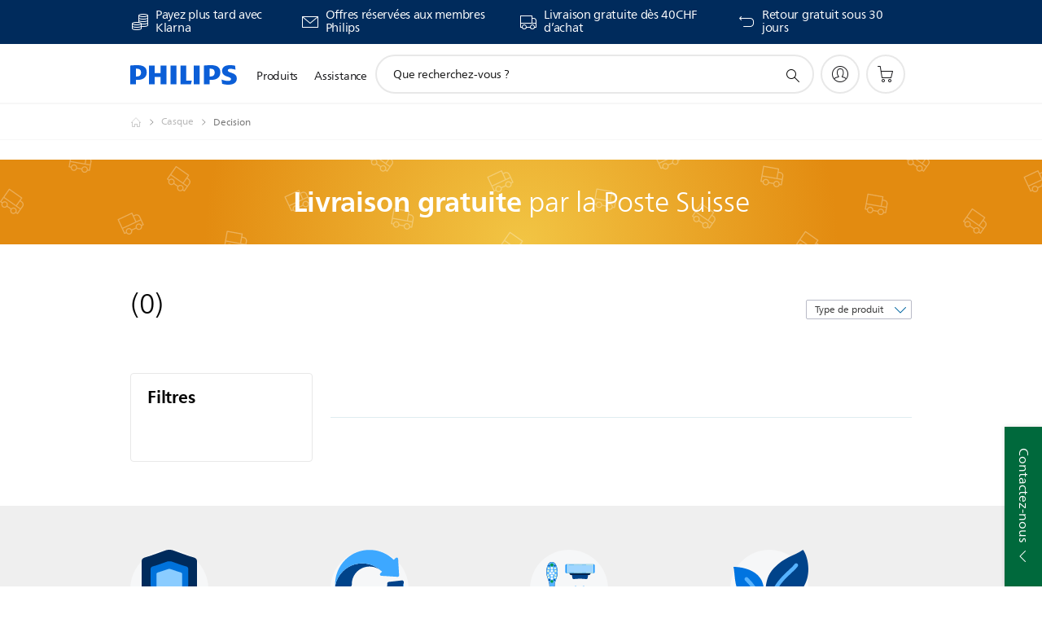

--- FILE ---
content_type: text/html;charset=UTF-8
request_url: https://imgs.signifyd.com/B3-CZ-55SHBLwS_N?4a3eda3a82034fd6=JYfb9BxzwvaPnVDNrC1yrd_NcQrJwe24VQKMfJmpAIQ8TwJ8E8Tegx4Pw7Ep5xpvSmj23GhdFscd7Erd4I96j7f7_ItApuooDDRnYi7KIf8z7DHnWn0nbZI3jdGYuCObyuj_RA82lbro-acYTuiKEB0VkezWycRXxGGKKNsosJNb6iVAays2YN2tEOvSxmbMhXWx7q1FHnoxXOy__dg
body_size: 15637
content:
<!DOCTYPE html><html lang="en"><title>empty</title><body><script type="text/javascript">var td_2y=td_2y||{};td_2y.td_5y=function(td_O,td_W){try{var td_B=[""];var td_D=0;for(var td_g=0;td_g<td_W.length;++td_g){td_B.push(String.fromCharCode(td_O.charCodeAt(td_D)^td_W.charCodeAt(td_g)));td_D++;
if(td_D>=td_O.length){td_D=0;}}return td_B.join("");}catch(td_s){return null;}};td_2y.td_4w=function(td_s){if(!String||!String.fromCharCode||!parseInt){return null;}try{this.td_c=td_s;this.td_d="";this.td_f=function(td_y,td_H){if(0===this.td_d.length){var td_h=this.td_c.substr(0,32);
var td_w="";for(var td_S=32;td_S<td_s.length;td_S+=2){td_w+=String.fromCharCode(parseInt(td_s.substr(td_S,2),16));}this.td_d=td_2y.td_5y(td_h,td_w);}if(this.td_d.substr){return this.td_d.substr(td_y,td_H);
}};}catch(td_i){}return null;};td_2y.td_4X=function(td_b){if(td_b===null||td_b.length===null||!String||!String.fromCharCode){return null;}var td_e=null;try{var td_M="";var td_U=[];var td_m=String.fromCharCode(48)+String.fromCharCode(48)+String.fromCharCode(48);
var td_v=0;for(var td_I=0;td_I<td_b.length;++td_I){if(65+td_v>=126){td_v=0;}var td_z=(td_m+td_b.charCodeAt(td_v++)).slice(-3);td_U.push(td_z);}var td_i=td_U.join("");td_v=0;for(var td_I=0;td_I<td_i.length;
++td_I){if(65+td_v>=126){td_v=0;}var td_h=String.fromCharCode(65+td_v++);if(td_h!==[][[]]+""){td_M+=td_h;}}td_e=td_2y.td_5y(td_M,td_i);}catch(td_j){return null;}return td_e;};td_2y.td_3I=function(td_H){if(td_H===null||td_H.length===null){return null;
}var td_u="";try{var td_p="";var td_l=0;for(var td_y=0;td_y<td_H.length;++td_y){if(65+td_l>=126){td_l=0;}var td_e=String.fromCharCode(65+td_l++);if(td_e!==[][[]]+""){td_p+=td_e;}}var td_X=td_2y.td_5y(td_p,td_H);
var td_n=td_X.match(/.{1,3}/g);for(var td_y=0;td_y<td_n.length;++td_y){td_u+=String.fromCharCode(parseInt(td_n[td_y],10));}}catch(td_i){return null;}return td_u;};td_2y.tdz_ec23b76ab87040178c82da3e555ee949=new td_2y.td_4w("\x65\x63\x32\x33\x62\x37\x36\x61\x62\x38\x37\x30\x34\x30\x31\x37\x38\x63\x38\x32\x64\x61\x33\x65\x35\x35\x35\x65\x65\x39\x34\x39\x34\x35\x32\x63\x36\x32\x36\x31\x34\x64\x31\x37\x37\x39\x33\x31\x33\x30\x37\x37\x34\x37\x35\x35\x34\x36\x35\x31\x31\x31\x37\x38\x36\x38\x33\x37\x31\x37\x31\x32\x32\x62\x33\x31\x36\x37\x32\x61\x34\x35\x35\x30\x34\x37\x30\x34\x34\x35\x36\x64\x35\x62\x34\x63\x30\x36\x30\x62\x37\x64\x34\x33\x30\x37\x34\x35\x35\x37\x34\x31\x32\x66\x35\x31\x35\x39\x35\x39\x37\x31\x35\x34\x35\x36\x35\x32\x31\x37\x32\x36\x35\x63\x35\x35\x30\x31\x32\x34\x35\x37\x30\x32\x31\x61\x37\x30\x35\x31\x30\x32\x32\x30\x35\x64\x35\x33\x37\x38\x34\x61\x32\x36\x35\x36\x35\x34\x32\x33\x37\x32\x35\x32\x30\x36\x30\x62\x37\x37\x36\x34\x31\x66\x37\x31\x35\x34\x35\x36\x35\x65\x37\x37\x33\x30\x36\x31\x35\x33\x32\x36\x31\x33\x35\x63\x31\x32\x34\x36\x35\x30\x34\x37\x33\x63\x30\x34\x35\x37\x35\x30\x35\x63\x31\x64\x33\x30\x35\x33\x35\x65\x31\x31\x34\x32\x35\x38\x30\x36\x32\x30\x34\x61\x35\x38\x34\x37\x34\x37\x35\x35\x34\x33\x36\x32\x37\x62\x32\x31\x34\x61\x35\x64\x31\x33\x31\x32\x35\x36\x31\x37\x36\x30\x37\x36\x37\x38\x30\x61\x30\x37\x35\x30\x35\x38\x35\x63\x33\x35\x31\x36\x35\x34\x35\x35\x30\x62\x35\x39\x37\x35\x30\x39\x31\x30\x35\x37\x35\x61\x35\x35\x37\x62\x35\x64\x35\x66\x35\x65\x36\x66\x30\x36\x35\x61\x37\x64\x30\x39\x30\x66\x35\x61\x33\x32\x35\x30\x35\x37\x31\x61\x32\x33\x31\x64\x35\x30\x37\x62\x36\x61\x32\x33\x30\x61\x34\x30\x35\x36\x30\x34\x35\x38\x34\x65\x32\x32\x31\x30\x35\x31\x37\x38\x36\x33\x36\x63\x35\x39\x35\x30\x35\x38\x37\x35\x30\x61\x31\x37\x37\x66\x30\x64\x31\x34\x35\x61\x32\x37\x34\x37\x35\x61\x34\x32\x31\x36\x30\x30\x34\x62\x37\x35\x34\x39\x31\x35\x30\x66\x35\x37\x36\x30\x30\x33\x35\x31\x35\x37\x31\x33\x30\x62\x36\x65\x35\x32\x34\x32\x34\x37\x35\x39\x35\x65\x35\x39\x35\x31\x32\x30\x35\x39\x35\x30\x32\x66\x32\x35\x37\x36\x32\x65\x35\x61\x35\x62\x34\x34\x31\x30\x30\x30\x34\x62\x35\x62\x34\x62\x32\x36\x30\x32\x35\x66\x35\x61\x30\x63\x35\x38\x37\x38\x30\x34\x31\x36\x34\x62\x35\x34\x35\x31\x34\x34\x35\x35\x37\x63\x36\x34\x37\x31\x32\x36\x37\x64\x34\x61\x31\x34\x30\x64\x35\x63\x31\x37\x35\x30\x34\x37\x37\x63\x32\x30\x32\x38\x35\x36\x35\x36\x35\x30\x30\x39\x30\x36\x36\x36\x34\x31\x30\x62\x35\x33\x35\x33\x30\x66\x31\x36\x34\x61\x34\x31\x37\x37\x35\x31\x35\x33\x35\x61\x35\x38\x37\x35\x30\x63\x34\x32\x35\x62\x30\x38\x30\x64\x35\x32\x33\x32\x35\x63\x35\x62\x36\x32\x30\x63\x30\x62\x35\x64\x35\x62\x34\x65\x31\x36\x32\x65\x35\x33\x35\x30\x33\x35\x35\x65\x35\x38\x30\x35\x30\x64\x34\x66\x34\x34\x31\x30\x36\x34\x35\x38\x35\x65\x35\x39\x35\x64\x32\x32\x35\x36\x35\x36\x31\x36\x30\x65\x35\x61\x30\x31\x37\x61\x34\x35\x35\x30\x30\x62\x32\x37\x36\x61\x37\x30\x36\x61\x31\x30\x30\x64\x37\x64\x36\x30\x32\x65\x35\x65\x35\x38\x31\x34\x31\x61\x31\x38\x35\x36\x34\x32\x35\x39\x37\x63\x35\x38\x35\x39\x34\x64\x31\x62\x37\x61\x35\x65\x30\x35\x30\x32\x35\x38\x32\x37\x35\x30\x34\x37\x34\x37\x31\x63\x30\x63\x36\x39\x35\x63\x35\x36\x30\x62\x30\x36\x35\x62\x36\x33\x30\x61\x35\x38\x35\x38\x30\x34\x34\x64\x35\x31\x36\x37\x35\x66\x35\x30\x35\x39\x36\x31\x35\x36\x35\x63\x32\x66\x35\x31\x35\x63\x31\x31\x31\x39\x31\x33\x30\x34\x35\x34\x34\x37\x35\x36\x30\x64\x33\x32\x35\x30\x35\x61\x35\x64\x30\x61\x31\x34\x34\x31\x31\x33\x35\x33\x30\x37\x36\x31\x30\x38\x30\x63\x35\x63\x35\x38\x34\x37\x34\x37\x31\x30\x30\x39\x31\x39\x30\x39\x33\x34\x35\x31\x35\x63\x30\x30\x30\x65\x34\x34\x31\x36\x31\x35\x30\x64\x36\x32\x30\x63\x30\x62\x35\x64\x35\x62\x34\x65\x31\x36\x34\x33\x30\x35\x36\x34\x30\x62\x35\x39\x35\x32\x30\x65\x31\x35\x34\x62\x31\x37\x36\x36\x35\x64\x34\x33\x34\x35\x35\x36\x36\x66\x30\x61\x35\x36\x35\x36\x30\x62\x31\x36\x34\x30\x34\x35\x36\x36\x35\x30\x34\x37\x31\x33\x30\x30\x34\x62\x31\x34\x30\x62\x35\x35\x35\x33\x30\x31\x36\x34\x30\x62\x35\x39\x35\x32\x30\x65\x31\x35\x34\x62\x31\x37\x36\x38\x36\x34\x36\x37\x35\x38\x35\x39\x35\x63\x30\x63\x34\x66\x34\x31\x34\x34\x35\x33\x30\x33\x35\x35\x30\x35\x36\x32\x35\x63\x30\x62\x30\x31\x35\x36\x34\x33\x34\x61\x34\x35\x32\x65\x37\x37\x36\x34\x30\x62\x35\x39\x35\x32\x30\x65\x31\x35\x34\x62\x31\x37\x30\x39\x30\x63\x36\x37\x35\x38\x35\x39\x35\x63\x30\x63\x34\x66\x34\x31\x34\x34\x35\x38\x30\x36\x33\x32\x35\x63\x35\x62\x35\x31\x30\x61\x31\x32\x34\x61\x31\x34\x37\x37\x33\x31\x34\x33\x30\x36\x31\x64\x35\x32\x36\x30\x35\x66\x30\x66\x30\x36\x35\x37\x34\x30\x34\x33\x31\x34\x37\x33\x37\x34\x36\x30\x35\x31\x30\x64\x35\x63\x35\x64\x31\x33\x31\x32\x31\x33\x35\x36\x31\x62\x30\x34\x30\x34\x32\x38\x30\x34\x35\x61\x31\x34\x37\x36\x33\x36\x34\x33\x36\x61\x37\x65\x30\x33\x35\x34\x31\x36\x32\x65\x33\x31\x36\x66\x35\x65\x35\x65\x35\x30\x35\x66\x34\x36\x34\x34\x31\x38\x33\x33\x35\x30\x35\x64\x30\x61\x30\x34\x31\x33\x35\x33\x31\x62\x30\x35\x36\x32\x30\x63\x30\x62\x35\x64\x35\x62\x34\x65\x31\x36\x34\x33\x36\x32\x35\x62\x30\x64\x35\x39\x35\x33\x34\x31\x35\x35\x31\x36\x30\x37\x36\x37\x35\x64\x35\x65\x35\x35\x35\x38\x34\x66\x31\x30\x31\x38\x36\x32\x30\x63\x30\x65\x35\x64\x30\x30\x31\x35\x30\x64\x31\x62\x35\x35\x33\x32\x35\x30\x35\x61\x35\x64\x30\x61\x31\x34\x34\x31\x31\x33\x33\x32\x35\x66\x35\x39\x30\x66\x30\x37\x31\x38\x30\x66\x31\x65\x30\x35\x36\x37\x35\x38\x35\x39\x35\x63\x30\x63\x34\x66\x34\x31\x34\x34\x33\x31\x35\x62\x30\x61\x35\x62\x35\x30\x31\x35\x35\x34\x35\x35\x31\x37\x30\x34\x34\x63\x30\x62\x30\x38\x35\x63\x35\x63\x31\x35\x35\x39\x36\x31\x30\x38\x30\x63\x35\x63\x35\x38\x34\x37\x34\x37\x31\x30\x30\x30\x30\x36\x37\x35\x30\x32\x35\x62\x37\x62\x30\x61\x31\x35\x35\x36\x30\x39\x36\x33\x35\x63\x34\x36\x30\x63\x30\x61\x35\x37\x37\x62\x36\x61\x30\x63\x33\x33\x35\x33\x35\x37\x34\x32\x36\x66\x31\x36\x30\x38\x32\x64\x36\x62\x31\x37\x37\x66\x36\x34\x36\x32\x35\x38\x34\x34\x31\x38\x30\x64\x35\x37\x34\x36\x34\x34\x30\x30\x31\x33\x31\x33\x35\x34\x35\x39\x35\x63\x30\x31\x34\x35\x36\x63\x36\x36\x37\x35\x30\x61\x30\x31\x35\x38\x35\x36\x30\x31\x34\x33\x36\x64\x30\x65\x30\x30\x35\x32\x35\x32\x35\x33\x34\x30\x31\x30\x36\x32\x35\x36\x35\x65\x30\x32\x34\x61\x35\x62\x33\x36\x30\x34\x35\x65\x30\x61\x34\x31\x35\x30\x37\x62\x30\x61\x31\x31\x35\x30\x35\x32\x35\x30\x30\x36\x30\x32\x34\x36\x35\x61\x30\x64\x35\x39\x36\x62\x31\x32\x30\x33\x35\x65\x35\x36\x34\x32\x35\x64\x35\x32\x34\x33\x35\x36\x34\x65\x30\x36\x30\x32\x31\x64\x34\x62\x32\x33\x34\x31\x30\x34\x34\x33\x35\x30\x35\x30\x30\x31\x30\x32\x35\x63\x30\x65\x31\x36\x34\x61\x31\x33\x34\x37\x35\x35\x30\x34\x35\x65\x35\x38\x35\x62\x34\x64\x31\x37\x35\x65\x36\x30\x35\x63\x35\x66\x35\x66\x35\x32\x31\x37\x30\x61\x36\x38\x35\x33\x30\x30\x31\x32\x34\x37\x31\x37\x35\x63\x35\x62\x35\x32\x30\x63\x33\x35\x35\x38\x35\x30\x31\x39\x33\x64\x31\x33\x35\x65\x35\x32\x31\x36\x35\x31\x35\x39\x31\x33\x30\x66\x36\x65\x35\x32\x34\x32\x34\x37\x35\x39\x35\x65\x35\x39\x37\x39\x30\x64\x35\x63\x34\x30\x30\x62\x30\x38\x35\x37\x34\x35\x30\x34\x30\x64\x34\x35\x31\x64\x34\x35\x36\x61\x35\x31\x35\x65\x30\x61\x30\x36\x31\x32\x37\x35\x30\x65\x34\x32\x35\x33\x30\x66\x31\x36\x31\x38\x37\x65\x35\x33\x35\x62\x35\x65\x34\x32");
var td_2y=td_2y||{};var td_X=0;var td_M=1;var td_r=2;var td_S=3;var td_a=4;td_2y.td_5Z=td_X;var td_6l={td_3w:function(){if(typeof navigator!==[][[]]+""){this.td_R(navigator.userAgent,navigator.vendor,navigator.platform,navigator.appVersion,window.opera);
}},td_R:function(td_j,td_K,td_u,td_G,td_D){this.td_V=[{string:td_j,subString:((typeof(td_2y.tdz_ec23b76ab87040178c82da3e555ee949)!=="undefined"&&typeof(td_2y.tdz_ec23b76ab87040178c82da3e555ee949.td_f)!=="undefined")?(td_2y.tdz_ec23b76ab87040178c82da3e555ee949.td_f(0,5)):null),versionSearch:((typeof(td_2y.tdz_ec23b76ab87040178c82da3e555ee949)!=="undefined"&&typeof(td_2y.tdz_ec23b76ab87040178c82da3e555ee949.td_f)!=="undefined")?(td_2y.tdz_ec23b76ab87040178c82da3e555ee949.td_f(5,4)):null),identity:((typeof(td_2y.tdz_ec23b76ab87040178c82da3e555ee949)!=="undefined"&&typeof(td_2y.tdz_ec23b76ab87040178c82da3e555ee949.td_f)!=="undefined")?(td_2y.tdz_ec23b76ab87040178c82da3e555ee949.td_f(9,5)):null)},{string:td_j,subString:((typeof(td_2y.tdz_ec23b76ab87040178c82da3e555ee949)!=="undefined"&&typeof(td_2y.tdz_ec23b76ab87040178c82da3e555ee949.td_f)!=="undefined")?(td_2y.tdz_ec23b76ab87040178c82da3e555ee949.td_f(14,5)):null),versionSearch:((typeof(td_2y.tdz_ec23b76ab87040178c82da3e555ee949)!=="undefined"&&typeof(td_2y.tdz_ec23b76ab87040178c82da3e555ee949.td_f)!=="undefined")?(td_2y.tdz_ec23b76ab87040178c82da3e555ee949.td_f(19,4)):null),identity:((typeof(td_2y.tdz_ec23b76ab87040178c82da3e555ee949)!=="undefined"&&typeof(td_2y.tdz_ec23b76ab87040178c82da3e555ee949.td_f)!=="undefined")?(td_2y.tdz_ec23b76ab87040178c82da3e555ee949.td_f(23,11)):null)},{string:td_j,subString:((typeof(td_2y.tdz_ec23b76ab87040178c82da3e555ee949)!=="undefined"&&typeof(td_2y.tdz_ec23b76ab87040178c82da3e555ee949.td_f)!=="undefined")?(td_2y.tdz_ec23b76ab87040178c82da3e555ee949.td_f(34,10)):null),versionSearch:((typeof(td_2y.tdz_ec23b76ab87040178c82da3e555ee949)!=="undefined"&&typeof(td_2y.tdz_ec23b76ab87040178c82da3e555ee949.td_f)!=="undefined")?(td_2y.tdz_ec23b76ab87040178c82da3e555ee949.td_f(34,10)):null),identity:((typeof(td_2y.tdz_ec23b76ab87040178c82da3e555ee949)!=="undefined"&&typeof(td_2y.tdz_ec23b76ab87040178c82da3e555ee949.td_f)!=="undefined")?(td_2y.tdz_ec23b76ab87040178c82da3e555ee949.td_f(34,10)):null)},{string:td_j,subString:((typeof(td_2y.tdz_ec23b76ab87040178c82da3e555ee949)!=="undefined"&&typeof(td_2y.tdz_ec23b76ab87040178c82da3e555ee949.td_f)!=="undefined")?(td_2y.tdz_ec23b76ab87040178c82da3e555ee949.td_f(44,5)):null),versionSearch:((typeof(td_2y.tdz_ec23b76ab87040178c82da3e555ee949)!=="undefined"&&typeof(td_2y.tdz_ec23b76ab87040178c82da3e555ee949.td_f)!=="undefined")?(td_2y.tdz_ec23b76ab87040178c82da3e555ee949.td_f(49,4)):null),identity:((typeof(td_2y.tdz_ec23b76ab87040178c82da3e555ee949)!=="undefined"&&typeof(td_2y.tdz_ec23b76ab87040178c82da3e555ee949.td_f)!=="undefined")?(td_2y.tdz_ec23b76ab87040178c82da3e555ee949.td_f(49,4)):null)},{string:td_j,subString:((typeof(td_2y.tdz_ec23b76ab87040178c82da3e555ee949)!=="undefined"&&typeof(td_2y.tdz_ec23b76ab87040178c82da3e555ee949.td_f)!=="undefined")?(td_2y.tdz_ec23b76ab87040178c82da3e555ee949.td_f(53,4)):null),versionSearch:((typeof(td_2y.tdz_ec23b76ab87040178c82da3e555ee949)!=="undefined"&&typeof(td_2y.tdz_ec23b76ab87040178c82da3e555ee949.td_f)!=="undefined")?(td_2y.tdz_ec23b76ab87040178c82da3e555ee949.td_f(57,3)):null),identity:((typeof(td_2y.tdz_ec23b76ab87040178c82da3e555ee949)!=="undefined"&&typeof(td_2y.tdz_ec23b76ab87040178c82da3e555ee949.td_f)!=="undefined")?(td_2y.tdz_ec23b76ab87040178c82da3e555ee949.td_f(49,4)):null)},{string:td_j,subString:((typeof(td_2y.tdz_ec23b76ab87040178c82da3e555ee949)!=="undefined"&&typeof(td_2y.tdz_ec23b76ab87040178c82da3e555ee949.td_f)!=="undefined")?(td_2y.tdz_ec23b76ab87040178c82da3e555ee949.td_f(60,5)):null),versionSearch:((typeof(td_2y.tdz_ec23b76ab87040178c82da3e555ee949)!=="undefined"&&typeof(td_2y.tdz_ec23b76ab87040178c82da3e555ee949.td_f)!=="undefined")?(td_2y.tdz_ec23b76ab87040178c82da3e555ee949.td_f(65,4)):null),identity:((typeof(td_2y.tdz_ec23b76ab87040178c82da3e555ee949)!=="undefined"&&typeof(td_2y.tdz_ec23b76ab87040178c82da3e555ee949.td_f)!=="undefined")?(td_2y.tdz_ec23b76ab87040178c82da3e555ee949.td_f(49,4)):null)},{string:td_j,subString:((typeof(td_2y.tdz_ec23b76ab87040178c82da3e555ee949)!=="undefined"&&typeof(td_2y.tdz_ec23b76ab87040178c82da3e555ee949.td_f)!=="undefined")?(td_2y.tdz_ec23b76ab87040178c82da3e555ee949.td_f(69,7)):null),versionSearch:((typeof(td_2y.tdz_ec23b76ab87040178c82da3e555ee949)!=="undefined"&&typeof(td_2y.tdz_ec23b76ab87040178c82da3e555ee949.td_f)!=="undefined")?(td_2y.tdz_ec23b76ab87040178c82da3e555ee949.td_f(76,6)):null),identity:((typeof(td_2y.tdz_ec23b76ab87040178c82da3e555ee949)!=="undefined"&&typeof(td_2y.tdz_ec23b76ab87040178c82da3e555ee949.td_f)!=="undefined")?(td_2y.tdz_ec23b76ab87040178c82da3e555ee949.td_f(49,4)):null)},{string:td_j,subString:((typeof(td_2y.tdz_ec23b76ab87040178c82da3e555ee949)!=="undefined"&&typeof(td_2y.tdz_ec23b76ab87040178c82da3e555ee949.td_f)!=="undefined")?(td_2y.tdz_ec23b76ab87040178c82da3e555ee949.td_f(82,9)):null),versionSearch:((typeof(td_2y.tdz_ec23b76ab87040178c82da3e555ee949)!=="undefined"&&typeof(td_2y.tdz_ec23b76ab87040178c82da3e555ee949.td_f)!=="undefined")?(td_2y.tdz_ec23b76ab87040178c82da3e555ee949.td_f(82,9)):null),identity:((typeof(td_2y.tdz_ec23b76ab87040178c82da3e555ee949)!=="undefined"&&typeof(td_2y.tdz_ec23b76ab87040178c82da3e555ee949.td_f)!=="undefined")?(td_2y.tdz_ec23b76ab87040178c82da3e555ee949.td_f(91,6)):null)},{string:td_j,subString:((typeof(td_2y.tdz_ec23b76ab87040178c82da3e555ee949)!=="undefined"&&typeof(td_2y.tdz_ec23b76ab87040178c82da3e555ee949.td_f)!=="undefined")?(td_2y.tdz_ec23b76ab87040178c82da3e555ee949.td_f(97,14)):null),identity:((typeof(td_2y.tdz_ec23b76ab87040178c82da3e555ee949)!=="undefined"&&typeof(td_2y.tdz_ec23b76ab87040178c82da3e555ee949.td_f)!=="undefined")?(td_2y.tdz_ec23b76ab87040178c82da3e555ee949.td_f(97,14)):null)},{string:td_j,subString:((typeof(td_2y.tdz_ec23b76ab87040178c82da3e555ee949)!=="undefined"&&typeof(td_2y.tdz_ec23b76ab87040178c82da3e555ee949.td_f)!=="undefined")?(td_2y.tdz_ec23b76ab87040178c82da3e555ee949.td_f(111,9)):null),identity:((typeof(td_2y.tdz_ec23b76ab87040178c82da3e555ee949)!=="undefined"&&typeof(td_2y.tdz_ec23b76ab87040178c82da3e555ee949.td_f)!=="undefined")?(td_2y.tdz_ec23b76ab87040178c82da3e555ee949.td_f(111,9)):null)},{string:td_j,subString:((typeof(td_2y.tdz_ec23b76ab87040178c82da3e555ee949)!=="undefined"&&typeof(td_2y.tdz_ec23b76ab87040178c82da3e555ee949.td_f)!=="undefined")?(td_2y.tdz_ec23b76ab87040178c82da3e555ee949.td_f(120,8)):null),identity:((typeof(td_2y.tdz_ec23b76ab87040178c82da3e555ee949)!=="undefined"&&typeof(td_2y.tdz_ec23b76ab87040178c82da3e555ee949.td_f)!=="undefined")?(td_2y.tdz_ec23b76ab87040178c82da3e555ee949.td_f(111,9)):null)},{string:td_j,subString:((typeof(td_2y.tdz_ec23b76ab87040178c82da3e555ee949)!=="undefined"&&typeof(td_2y.tdz_ec23b76ab87040178c82da3e555ee949.td_f)!=="undefined")?(td_2y.tdz_ec23b76ab87040178c82da3e555ee949.td_f(128,6)):null),identity:((typeof(td_2y.tdz_ec23b76ab87040178c82da3e555ee949)!=="undefined"&&typeof(td_2y.tdz_ec23b76ab87040178c82da3e555ee949.td_f)!=="undefined")?(td_2y.tdz_ec23b76ab87040178c82da3e555ee949.td_f(128,6)):null)},{string:td_j,subString:((typeof(td_2y.tdz_ec23b76ab87040178c82da3e555ee949)!=="undefined"&&typeof(td_2y.tdz_ec23b76ab87040178c82da3e555ee949.td_f)!=="undefined")?(td_2y.tdz_ec23b76ab87040178c82da3e555ee949.td_f(134,6)):null),identity:((typeof(td_2y.tdz_ec23b76ab87040178c82da3e555ee949)!=="undefined"&&typeof(td_2y.tdz_ec23b76ab87040178c82da3e555ee949.td_f)!=="undefined")?(td_2y.tdz_ec23b76ab87040178c82da3e555ee949.td_f(134,6)):null)},{string:td_j,subString:((typeof(td_2y.tdz_ec23b76ab87040178c82da3e555ee949)!=="undefined"&&typeof(td_2y.tdz_ec23b76ab87040178c82da3e555ee949.td_f)!=="undefined")?(td_2y.tdz_ec23b76ab87040178c82da3e555ee949.td_f(140,7)):null),versionSearch:((typeof(td_2y.tdz_ec23b76ab87040178c82da3e555ee949)!=="undefined"&&typeof(td_2y.tdz_ec23b76ab87040178c82da3e555ee949.td_f)!=="undefined")?(td_2y.tdz_ec23b76ab87040178c82da3e555ee949.td_f(147,8)):null),identity:((typeof(td_2y.tdz_ec23b76ab87040178c82da3e555ee949)!=="undefined"&&typeof(td_2y.tdz_ec23b76ab87040178c82da3e555ee949.td_f)!=="undefined")?(td_2y.tdz_ec23b76ab87040178c82da3e555ee949.td_f(140,7)):null)},{string:td_j,subString:((typeof(td_2y.tdz_ec23b76ab87040178c82da3e555ee949)!=="undefined"&&typeof(td_2y.tdz_ec23b76ab87040178c82da3e555ee949.td_f)!=="undefined")?(td_2y.tdz_ec23b76ab87040178c82da3e555ee949.td_f(155,5)):null),identity:((typeof(td_2y.tdz_ec23b76ab87040178c82da3e555ee949)!=="undefined"&&typeof(td_2y.tdz_ec23b76ab87040178c82da3e555ee949.td_f)!=="undefined")?(td_2y.tdz_ec23b76ab87040178c82da3e555ee949.td_f(160,7)):null),versionSearch:((typeof(td_2y.tdz_ec23b76ab87040178c82da3e555ee949)!=="undefined"&&typeof(td_2y.tdz_ec23b76ab87040178c82da3e555ee949.td_f)!=="undefined")?(td_2y.tdz_ec23b76ab87040178c82da3e555ee949.td_f(155,5)):null)},{string:td_j,subString:((typeof(td_2y.tdz_ec23b76ab87040178c82da3e555ee949)!=="undefined"&&typeof(td_2y.tdz_ec23b76ab87040178c82da3e555ee949.td_f)!=="undefined")?(td_2y.tdz_ec23b76ab87040178c82da3e555ee949.td_f(167,5)):null),identity:((typeof(td_2y.tdz_ec23b76ab87040178c82da3e555ee949)!=="undefined"&&typeof(td_2y.tdz_ec23b76ab87040178c82da3e555ee949.td_f)!=="undefined")?(td_2y.tdz_ec23b76ab87040178c82da3e555ee949.td_f(134,6)):null),versionSearch:((typeof(td_2y.tdz_ec23b76ab87040178c82da3e555ee949)!=="undefined"&&typeof(td_2y.tdz_ec23b76ab87040178c82da3e555ee949.td_f)!=="undefined")?(td_2y.tdz_ec23b76ab87040178c82da3e555ee949.td_f(167,5)):null)},{string:td_j,subString:((typeof(td_2y.tdz_ec23b76ab87040178c82da3e555ee949)!=="undefined"&&typeof(td_2y.tdz_ec23b76ab87040178c82da3e555ee949.td_f)!=="undefined")?(td_2y.tdz_ec23b76ab87040178c82da3e555ee949.td_f(172,18)):null),identity:((typeof(td_2y.tdz_ec23b76ab87040178c82da3e555ee949)!=="undefined"&&typeof(td_2y.tdz_ec23b76ab87040178c82da3e555ee949.td_f)!=="undefined")?(td_2y.tdz_ec23b76ab87040178c82da3e555ee949.td_f(172,18)):null),versionSearch:((typeof(td_2y.tdz_ec23b76ab87040178c82da3e555ee949)!=="undefined"&&typeof(td_2y.tdz_ec23b76ab87040178c82da3e555ee949.td_f)!=="undefined")?(td_2y.tdz_ec23b76ab87040178c82da3e555ee949.td_f(172,18)):null)},{string:td_K,subString:((typeof(td_2y.tdz_ec23b76ab87040178c82da3e555ee949)!=="undefined"&&typeof(td_2y.tdz_ec23b76ab87040178c82da3e555ee949.td_f)!=="undefined")?(td_2y.tdz_ec23b76ab87040178c82da3e555ee949.td_f(190,5)):null),identity:((typeof(td_2y.tdz_ec23b76ab87040178c82da3e555ee949)!=="undefined"&&typeof(td_2y.tdz_ec23b76ab87040178c82da3e555ee949.td_f)!=="undefined")?(td_2y.tdz_ec23b76ab87040178c82da3e555ee949.td_f(195,6)):null),versionSearch:((typeof(td_2y.tdz_ec23b76ab87040178c82da3e555ee949)!=="undefined"&&typeof(td_2y.tdz_ec23b76ab87040178c82da3e555ee949.td_f)!=="undefined")?(td_2y.tdz_ec23b76ab87040178c82da3e555ee949.td_f(201,7)):null)},{prop:td_D,identity:((typeof(td_2y.tdz_ec23b76ab87040178c82da3e555ee949)!=="undefined"&&typeof(td_2y.tdz_ec23b76ab87040178c82da3e555ee949.td_f)!=="undefined")?(td_2y.tdz_ec23b76ab87040178c82da3e555ee949.td_f(9,5)):null),versionSearch:((typeof(td_2y.tdz_ec23b76ab87040178c82da3e555ee949)!=="undefined"&&typeof(td_2y.tdz_ec23b76ab87040178c82da3e555ee949.td_f)!=="undefined")?(td_2y.tdz_ec23b76ab87040178c82da3e555ee949.td_f(201,7)):null)},{string:td_K,subString:((typeof(td_2y.tdz_ec23b76ab87040178c82da3e555ee949)!=="undefined"&&typeof(td_2y.tdz_ec23b76ab87040178c82da3e555ee949.td_f)!=="undefined")?(td_2y.tdz_ec23b76ab87040178c82da3e555ee949.td_f(208,4)):null),identity:((typeof(td_2y.tdz_ec23b76ab87040178c82da3e555ee949)!=="undefined"&&typeof(td_2y.tdz_ec23b76ab87040178c82da3e555ee949.td_f)!=="undefined")?(td_2y.tdz_ec23b76ab87040178c82da3e555ee949.td_f(208,4)):null)},{string:td_K,subString:((typeof(td_2y.tdz_ec23b76ab87040178c82da3e555ee949)!=="undefined"&&typeof(td_2y.tdz_ec23b76ab87040178c82da3e555ee949.td_f)!=="undefined")?(td_2y.tdz_ec23b76ab87040178c82da3e555ee949.td_f(212,3)):null),identity:((typeof(td_2y.tdz_ec23b76ab87040178c82da3e555ee949)!=="undefined"&&typeof(td_2y.tdz_ec23b76ab87040178c82da3e555ee949.td_f)!=="undefined")?(td_2y.tdz_ec23b76ab87040178c82da3e555ee949.td_f(215,9)):null)},{string:td_j,subString:((typeof(td_2y.tdz_ec23b76ab87040178c82da3e555ee949)!=="undefined"&&typeof(td_2y.tdz_ec23b76ab87040178c82da3e555ee949.td_f)!=="undefined")?(td_2y.tdz_ec23b76ab87040178c82da3e555ee949.td_f(160,7)):null),identity:((typeof(td_2y.tdz_ec23b76ab87040178c82da3e555ee949)!=="undefined"&&typeof(td_2y.tdz_ec23b76ab87040178c82da3e555ee949.td_f)!=="undefined")?(td_2y.tdz_ec23b76ab87040178c82da3e555ee949.td_f(160,7)):null)},{string:td_K,subString:((typeof(td_2y.tdz_ec23b76ab87040178c82da3e555ee949)!=="undefined"&&typeof(td_2y.tdz_ec23b76ab87040178c82da3e555ee949.td_f)!=="undefined")?(td_2y.tdz_ec23b76ab87040178c82da3e555ee949.td_f(224,6)):null),identity:((typeof(td_2y.tdz_ec23b76ab87040178c82da3e555ee949)!=="undefined"&&typeof(td_2y.tdz_ec23b76ab87040178c82da3e555ee949.td_f)!=="undefined")?(td_2y.tdz_ec23b76ab87040178c82da3e555ee949.td_f(224,6)):null)},{string:td_j,subString:((typeof(td_2y.tdz_ec23b76ab87040178c82da3e555ee949)!=="undefined"&&typeof(td_2y.tdz_ec23b76ab87040178c82da3e555ee949.td_f)!=="undefined")?(td_2y.tdz_ec23b76ab87040178c82da3e555ee949.td_f(230,8)):null),identity:((typeof(td_2y.tdz_ec23b76ab87040178c82da3e555ee949)!=="undefined"&&typeof(td_2y.tdz_ec23b76ab87040178c82da3e555ee949.td_f)!=="undefined")?(td_2y.tdz_ec23b76ab87040178c82da3e555ee949.td_f(230,8)):null)},{string:td_j,subString:((typeof(td_2y.tdz_ec23b76ab87040178c82da3e555ee949)!=="undefined"&&typeof(td_2y.tdz_ec23b76ab87040178c82da3e555ee949.td_f)!=="undefined")?(td_2y.tdz_ec23b76ab87040178c82da3e555ee949.td_f(238,4)):null),identity:((typeof(td_2y.tdz_ec23b76ab87040178c82da3e555ee949)!=="undefined"&&typeof(td_2y.tdz_ec23b76ab87040178c82da3e555ee949.td_f)!=="undefined")?(td_2y.tdz_ec23b76ab87040178c82da3e555ee949.td_f(242,8)):null),versionSearch:((typeof(td_2y.tdz_ec23b76ab87040178c82da3e555ee949)!=="undefined"&&typeof(td_2y.tdz_ec23b76ab87040178c82da3e555ee949.td_f)!=="undefined")?(td_2y.tdz_ec23b76ab87040178c82da3e555ee949.td_f(238,4)):null)},{string:td_j,subString:((typeof(td_2y.tdz_ec23b76ab87040178c82da3e555ee949)!=="undefined"&&typeof(td_2y.tdz_ec23b76ab87040178c82da3e555ee949.td_f)!=="undefined")?(td_2y.tdz_ec23b76ab87040178c82da3e555ee949.td_f(250,8)):null),identity:((typeof(td_2y.tdz_ec23b76ab87040178c82da3e555ee949)!=="undefined"&&typeof(td_2y.tdz_ec23b76ab87040178c82da3e555ee949.td_f)!=="undefined")?(td_2y.tdz_ec23b76ab87040178c82da3e555ee949.td_f(250,8)):null),versionSearch:((typeof(td_2y.tdz_ec23b76ab87040178c82da3e555ee949)!=="undefined"&&typeof(td_2y.tdz_ec23b76ab87040178c82da3e555ee949.td_f)!=="undefined")?(td_2y.tdz_ec23b76ab87040178c82da3e555ee949.td_f(250,8)):null)},{string:td_j,subString:((typeof(td_2y.tdz_ec23b76ab87040178c82da3e555ee949)!=="undefined"&&typeof(td_2y.tdz_ec23b76ab87040178c82da3e555ee949.td_f)!=="undefined")?(td_2y.tdz_ec23b76ab87040178c82da3e555ee949.td_f(258,7)):null),identity:((typeof(td_2y.tdz_ec23b76ab87040178c82da3e555ee949)!=="undefined"&&typeof(td_2y.tdz_ec23b76ab87040178c82da3e555ee949.td_f)!=="undefined")?(td_2y.tdz_ec23b76ab87040178c82da3e555ee949.td_f(242,8)):null),versionSearch:((typeof(td_2y.tdz_ec23b76ab87040178c82da3e555ee949)!=="undefined"&&typeof(td_2y.tdz_ec23b76ab87040178c82da3e555ee949.td_f)!=="undefined")?(td_2y.tdz_ec23b76ab87040178c82da3e555ee949.td_f(265,2)):null)},{string:td_j,subString:((typeof(td_2y.tdz_ec23b76ab87040178c82da3e555ee949)!=="undefined"&&typeof(td_2y.tdz_ec23b76ab87040178c82da3e555ee949.td_f)!=="undefined")?(td_2y.tdz_ec23b76ab87040178c82da3e555ee949.td_f(267,5)):null),identity:((typeof(td_2y.tdz_ec23b76ab87040178c82da3e555ee949)!=="undefined"&&typeof(td_2y.tdz_ec23b76ab87040178c82da3e555ee949.td_f)!=="undefined")?(td_2y.tdz_ec23b76ab87040178c82da3e555ee949.td_f(272,7)):null),versionSearch:((typeof(td_2y.tdz_ec23b76ab87040178c82da3e555ee949)!=="undefined"&&typeof(td_2y.tdz_ec23b76ab87040178c82da3e555ee949.td_f)!=="undefined")?(td_2y.tdz_ec23b76ab87040178c82da3e555ee949.td_f(265,2)):null)},{string:td_j,subString:((typeof(td_2y.tdz_ec23b76ab87040178c82da3e555ee949)!=="undefined"&&typeof(td_2y.tdz_ec23b76ab87040178c82da3e555ee949.td_f)!=="undefined")?(td_2y.tdz_ec23b76ab87040178c82da3e555ee949.td_f(272,7)):null),identity:((typeof(td_2y.tdz_ec23b76ab87040178c82da3e555ee949)!=="undefined"&&typeof(td_2y.tdz_ec23b76ab87040178c82da3e555ee949.td_f)!=="undefined")?(td_2y.tdz_ec23b76ab87040178c82da3e555ee949.td_f(230,8)):null),versionSearch:((typeof(td_2y.tdz_ec23b76ab87040178c82da3e555ee949)!=="undefined"&&typeof(td_2y.tdz_ec23b76ab87040178c82da3e555ee949.td_f)!=="undefined")?(td_2y.tdz_ec23b76ab87040178c82da3e555ee949.td_f(272,7)):null)}];
this.td_m=[{string:td_u,subString:((typeof(td_2y.tdz_ec23b76ab87040178c82da3e555ee949)!=="undefined"&&typeof(td_2y.tdz_ec23b76ab87040178c82da3e555ee949.td_f)!=="undefined")?(td_2y.tdz_ec23b76ab87040178c82da3e555ee949.td_f(279,3)):null),identity:((typeof(td_2y.tdz_ec23b76ab87040178c82da3e555ee949)!=="undefined"&&typeof(td_2y.tdz_ec23b76ab87040178c82da3e555ee949.td_f)!=="undefined")?(td_2y.tdz_ec23b76ab87040178c82da3e555ee949.td_f(282,7)):null)},{string:td_u,subString:((typeof(td_2y.tdz_ec23b76ab87040178c82da3e555ee949)!=="undefined"&&typeof(td_2y.tdz_ec23b76ab87040178c82da3e555ee949.td_f)!=="undefined")?(td_2y.tdz_ec23b76ab87040178c82da3e555ee949.td_f(289,3)):null),identity:((typeof(td_2y.tdz_ec23b76ab87040178c82da3e555ee949)!=="undefined"&&typeof(td_2y.tdz_ec23b76ab87040178c82da3e555ee949.td_f)!=="undefined")?(td_2y.tdz_ec23b76ab87040178c82da3e555ee949.td_f(289,3)):null)},{string:td_j,subString:((typeof(td_2y.tdz_ec23b76ab87040178c82da3e555ee949)!=="undefined"&&typeof(td_2y.tdz_ec23b76ab87040178c82da3e555ee949.td_f)!=="undefined")?(td_2y.tdz_ec23b76ab87040178c82da3e555ee949.td_f(292,13)):null),identity:((typeof(td_2y.tdz_ec23b76ab87040178c82da3e555ee949)!=="undefined"&&typeof(td_2y.tdz_ec23b76ab87040178c82da3e555ee949.td_f)!=="undefined")?(td_2y.tdz_ec23b76ab87040178c82da3e555ee949.td_f(292,13)):null)},{string:td_j,subString:((typeof(td_2y.tdz_ec23b76ab87040178c82da3e555ee949)!=="undefined"&&typeof(td_2y.tdz_ec23b76ab87040178c82da3e555ee949.td_f)!=="undefined")?(td_2y.tdz_ec23b76ab87040178c82da3e555ee949.td_f(305,7)):null),identity:((typeof(td_2y.tdz_ec23b76ab87040178c82da3e555ee949)!=="undefined"&&typeof(td_2y.tdz_ec23b76ab87040178c82da3e555ee949.td_f)!=="undefined")?(td_2y.tdz_ec23b76ab87040178c82da3e555ee949.td_f(305,7)):null)},{string:td_j,subString:((typeof(td_2y.tdz_ec23b76ab87040178c82da3e555ee949)!=="undefined"&&typeof(td_2y.tdz_ec23b76ab87040178c82da3e555ee949.td_f)!=="undefined")?(td_2y.tdz_ec23b76ab87040178c82da3e555ee949.td_f(312,7)):null),identity:((typeof(td_2y.tdz_ec23b76ab87040178c82da3e555ee949)!=="undefined"&&typeof(td_2y.tdz_ec23b76ab87040178c82da3e555ee949.td_f)!=="undefined")?(td_2y.tdz_ec23b76ab87040178c82da3e555ee949.td_f(312,7)):null)},{string:td_j,subString:((typeof(td_2y.tdz_ec23b76ab87040178c82da3e555ee949)!=="undefined"&&typeof(td_2y.tdz_ec23b76ab87040178c82da3e555ee949.td_f)!=="undefined")?(td_2y.tdz_ec23b76ab87040178c82da3e555ee949.td_f(319,5)):null),identity:((typeof(td_2y.tdz_ec23b76ab87040178c82da3e555ee949)!=="undefined"&&typeof(td_2y.tdz_ec23b76ab87040178c82da3e555ee949.td_f)!=="undefined")?(td_2y.tdz_ec23b76ab87040178c82da3e555ee949.td_f(319,5)):null)},{string:td_u,subString:((typeof(td_2y.tdz_ec23b76ab87040178c82da3e555ee949)!=="undefined"&&typeof(td_2y.tdz_ec23b76ab87040178c82da3e555ee949.td_f)!=="undefined")?(td_2y.tdz_ec23b76ab87040178c82da3e555ee949.td_f(324,9)):null),identity:((typeof(td_2y.tdz_ec23b76ab87040178c82da3e555ee949)!=="undefined"&&typeof(td_2y.tdz_ec23b76ab87040178c82da3e555ee949.td_f)!=="undefined")?(td_2y.tdz_ec23b76ab87040178c82da3e555ee949.td_f(305,7)):null)},{string:td_u,subString:((typeof(td_2y.tdz_ec23b76ab87040178c82da3e555ee949)!=="undefined"&&typeof(td_2y.tdz_ec23b76ab87040178c82da3e555ee949.td_f)!=="undefined")?(td_2y.tdz_ec23b76ab87040178c82da3e555ee949.td_f(333,5)):null),identity:((typeof(td_2y.tdz_ec23b76ab87040178c82da3e555ee949)!=="undefined"&&typeof(td_2y.tdz_ec23b76ab87040178c82da3e555ee949.td_f)!=="undefined")?(td_2y.tdz_ec23b76ab87040178c82da3e555ee949.td_f(333,5)):null)},{string:td_u,subString:((typeof(td_2y.tdz_ec23b76ab87040178c82da3e555ee949)!=="undefined"&&typeof(td_2y.tdz_ec23b76ab87040178c82da3e555ee949.td_f)!=="undefined")?(td_2y.tdz_ec23b76ab87040178c82da3e555ee949.td_f(338,10)):null),identity:((typeof(td_2y.tdz_ec23b76ab87040178c82da3e555ee949)!=="undefined"&&typeof(td_2y.tdz_ec23b76ab87040178c82da3e555ee949.td_f)!=="undefined")?(td_2y.tdz_ec23b76ab87040178c82da3e555ee949.td_f(338,10)):null)},{string:td_u,subString:((typeof(td_2y.tdz_ec23b76ab87040178c82da3e555ee949)!=="undefined"&&typeof(td_2y.tdz_ec23b76ab87040178c82da3e555ee949.td_f)!=="undefined")?(td_2y.tdz_ec23b76ab87040178c82da3e555ee949.td_f(348,6)):null),identity:((typeof(td_2y.tdz_ec23b76ab87040178c82da3e555ee949)!=="undefined"&&typeof(td_2y.tdz_ec23b76ab87040178c82da3e555ee949.td_f)!=="undefined")?(td_2y.tdz_ec23b76ab87040178c82da3e555ee949.td_f(354,11)):null)},{string:td_u,subString:((typeof(td_2y.tdz_ec23b76ab87040178c82da3e555ee949)!=="undefined"&&typeof(td_2y.tdz_ec23b76ab87040178c82da3e555ee949.td_f)!=="undefined")?(td_2y.tdz_ec23b76ab87040178c82da3e555ee949.td_f(365,4)):null),identity:((typeof(td_2y.tdz_ec23b76ab87040178c82da3e555ee949)!=="undefined"&&typeof(td_2y.tdz_ec23b76ab87040178c82da3e555ee949.td_f)!=="undefined")?(td_2y.tdz_ec23b76ab87040178c82da3e555ee949.td_f(365,4)):null)}];
this.td_e=[{string:td_u,subString:((typeof(td_2y.tdz_ec23b76ab87040178c82da3e555ee949)!=="undefined"&&typeof(td_2y.tdz_ec23b76ab87040178c82da3e555ee949.td_f)!=="undefined")?(td_2y.tdz_ec23b76ab87040178c82da3e555ee949.td_f(279,3)):null),identity:((typeof(td_2y.tdz_ec23b76ab87040178c82da3e555ee949)!=="undefined"&&typeof(td_2y.tdz_ec23b76ab87040178c82da3e555ee949.td_f)!=="undefined")?(td_2y.tdz_ec23b76ab87040178c82da3e555ee949.td_f(282,7)):null)},{string:td_u,subString:((typeof(td_2y.tdz_ec23b76ab87040178c82da3e555ee949)!=="undefined"&&typeof(td_2y.tdz_ec23b76ab87040178c82da3e555ee949.td_f)!=="undefined")?(td_2y.tdz_ec23b76ab87040178c82da3e555ee949.td_f(289,3)):null),identity:((typeof(td_2y.tdz_ec23b76ab87040178c82da3e555ee949)!=="undefined"&&typeof(td_2y.tdz_ec23b76ab87040178c82da3e555ee949.td_f)!=="undefined")?(td_2y.tdz_ec23b76ab87040178c82da3e555ee949.td_f(289,3)):null)},{string:td_u,subString:((typeof(td_2y.tdz_ec23b76ab87040178c82da3e555ee949)!=="undefined"&&typeof(td_2y.tdz_ec23b76ab87040178c82da3e555ee949.td_f)!=="undefined")?(td_2y.tdz_ec23b76ab87040178c82da3e555ee949.td_f(324,9)):null),identity:((typeof(td_2y.tdz_ec23b76ab87040178c82da3e555ee949)!=="undefined"&&typeof(td_2y.tdz_ec23b76ab87040178c82da3e555ee949.td_f)!=="undefined")?(td_2y.tdz_ec23b76ab87040178c82da3e555ee949.td_f(305,7)):null)},{string:td_u,subString:((typeof(td_2y.tdz_ec23b76ab87040178c82da3e555ee949)!=="undefined"&&typeof(td_2y.tdz_ec23b76ab87040178c82da3e555ee949.td_f)!=="undefined")?(td_2y.tdz_ec23b76ab87040178c82da3e555ee949.td_f(369,11)):null),identity:((typeof(td_2y.tdz_ec23b76ab87040178c82da3e555ee949)!=="undefined"&&typeof(td_2y.tdz_ec23b76ab87040178c82da3e555ee949.td_f)!=="undefined")?(td_2y.tdz_ec23b76ab87040178c82da3e555ee949.td_f(305,7)):null)},{string:td_u,subString:((typeof(td_2y.tdz_ec23b76ab87040178c82da3e555ee949)!=="undefined"&&typeof(td_2y.tdz_ec23b76ab87040178c82da3e555ee949.td_f)!=="undefined")?(td_2y.tdz_ec23b76ab87040178c82da3e555ee949.td_f(333,5)):null),identity:((typeof(td_2y.tdz_ec23b76ab87040178c82da3e555ee949)!=="undefined"&&typeof(td_2y.tdz_ec23b76ab87040178c82da3e555ee949.td_f)!=="undefined")?(td_2y.tdz_ec23b76ab87040178c82da3e555ee949.td_f(333,5)):null)},{string:td_u,subString:((typeof(td_2y.tdz_ec23b76ab87040178c82da3e555ee949)!=="undefined"&&typeof(td_2y.tdz_ec23b76ab87040178c82da3e555ee949.td_f)!=="undefined")?(td_2y.tdz_ec23b76ab87040178c82da3e555ee949.td_f(338,10)):null),identity:((typeof(td_2y.tdz_ec23b76ab87040178c82da3e555ee949)!=="undefined"&&typeof(td_2y.tdz_ec23b76ab87040178c82da3e555ee949.td_f)!=="undefined")?(td_2y.tdz_ec23b76ab87040178c82da3e555ee949.td_f(338,10)):null)},{string:td_u,subString:((typeof(td_2y.tdz_ec23b76ab87040178c82da3e555ee949)!=="undefined"&&typeof(td_2y.tdz_ec23b76ab87040178c82da3e555ee949.td_f)!=="undefined")?(td_2y.tdz_ec23b76ab87040178c82da3e555ee949.td_f(348,6)):null),identity:((typeof(td_2y.tdz_ec23b76ab87040178c82da3e555ee949)!=="undefined"&&typeof(td_2y.tdz_ec23b76ab87040178c82da3e555ee949.td_f)!=="undefined")?(td_2y.tdz_ec23b76ab87040178c82da3e555ee949.td_f(348,6)):null)},{string:td_u,subString:((typeof(td_2y.tdz_ec23b76ab87040178c82da3e555ee949)!=="undefined"&&typeof(td_2y.tdz_ec23b76ab87040178c82da3e555ee949.td_f)!=="undefined")?(td_2y.tdz_ec23b76ab87040178c82da3e555ee949.td_f(365,4)):null),identity:((typeof(td_2y.tdz_ec23b76ab87040178c82da3e555ee949)!=="undefined"&&typeof(td_2y.tdz_ec23b76ab87040178c82da3e555ee949.td_f)!=="undefined")?(td_2y.tdz_ec23b76ab87040178c82da3e555ee949.td_f(365,4)):null)}];
this.td_N=[{identity:((typeof(td_2y.tdz_ec23b76ab87040178c82da3e555ee949)!=="undefined"&&typeof(td_2y.tdz_ec23b76ab87040178c82da3e555ee949.td_f)!=="undefined")?(td_2y.tdz_ec23b76ab87040178c82da3e555ee949.td_f(282,7)):null),versionMap:[{s:((typeof(td_2y.tdz_ec23b76ab87040178c82da3e555ee949)!=="undefined"&&typeof(td_2y.tdz_ec23b76ab87040178c82da3e555ee949.td_f)!=="undefined")?(td_2y.tdz_ec23b76ab87040178c82da3e555ee949.td_f(380,10)):null),r:/(Windows 10.0|Windows NT 10.0)/},{s:((typeof(td_2y.tdz_ec23b76ab87040178c82da3e555ee949)!=="undefined"&&typeof(td_2y.tdz_ec23b76ab87040178c82da3e555ee949.td_f)!=="undefined")?(td_2y.tdz_ec23b76ab87040178c82da3e555ee949.td_f(390,11)):null),r:/(Windows 8.1|Windows NT 6.3)/},{s:((typeof(td_2y.tdz_ec23b76ab87040178c82da3e555ee949)!=="undefined"&&typeof(td_2y.tdz_ec23b76ab87040178c82da3e555ee949.td_f)!=="undefined")?(td_2y.tdz_ec23b76ab87040178c82da3e555ee949.td_f(401,9)):null),r:/(Windows 8|Windows NT 6.2)/},{s:((typeof(td_2y.tdz_ec23b76ab87040178c82da3e555ee949)!=="undefined"&&typeof(td_2y.tdz_ec23b76ab87040178c82da3e555ee949.td_f)!=="undefined")?(td_2y.tdz_ec23b76ab87040178c82da3e555ee949.td_f(410,9)):null),r:/(Windows 7|Windows NT 6.1)/},{s:((typeof(td_2y.tdz_ec23b76ab87040178c82da3e555ee949)!=="undefined"&&typeof(td_2y.tdz_ec23b76ab87040178c82da3e555ee949.td_f)!=="undefined")?(td_2y.tdz_ec23b76ab87040178c82da3e555ee949.td_f(419,13)):null),r:/Windows NT 6.0/},{s:((typeof(td_2y.tdz_ec23b76ab87040178c82da3e555ee949)!=="undefined"&&typeof(td_2y.tdz_ec23b76ab87040178c82da3e555ee949.td_f)!=="undefined")?(td_2y.tdz_ec23b76ab87040178c82da3e555ee949.td_f(432,19)):null),r:/Windows NT 5.2/},{s:((typeof(td_2y.tdz_ec23b76ab87040178c82da3e555ee949)!=="undefined"&&typeof(td_2y.tdz_ec23b76ab87040178c82da3e555ee949.td_f)!=="undefined")?(td_2y.tdz_ec23b76ab87040178c82da3e555ee949.td_f(451,10)):null),r:/(Windows NT 5.1|Windows XP)/},{s:((typeof(td_2y.tdz_ec23b76ab87040178c82da3e555ee949)!=="undefined"&&typeof(td_2y.tdz_ec23b76ab87040178c82da3e555ee949.td_f)!=="undefined")?(td_2y.tdz_ec23b76ab87040178c82da3e555ee949.td_f(461,12)):null),r:/(Windows NT 5.0|Windows 2000)/},{s:((typeof(td_2y.tdz_ec23b76ab87040178c82da3e555ee949)!=="undefined"&&typeof(td_2y.tdz_ec23b76ab87040178c82da3e555ee949.td_f)!=="undefined")?(td_2y.tdz_ec23b76ab87040178c82da3e555ee949.td_f(473,10)):null),r:/(Win 9x 4.90|Windows ME)/},{s:((typeof(td_2y.tdz_ec23b76ab87040178c82da3e555ee949)!=="undefined"&&typeof(td_2y.tdz_ec23b76ab87040178c82da3e555ee949.td_f)!=="undefined")?(td_2y.tdz_ec23b76ab87040178c82da3e555ee949.td_f(483,10)):null),r:/(Windows 98|Win98)/},{s:((typeof(td_2y.tdz_ec23b76ab87040178c82da3e555ee949)!=="undefined"&&typeof(td_2y.tdz_ec23b76ab87040178c82da3e555ee949.td_f)!=="undefined")?(td_2y.tdz_ec23b76ab87040178c82da3e555ee949.td_f(493,10)):null),r:/(Windows 95|Win95|Windows_95)/},{s:((typeof(td_2y.tdz_ec23b76ab87040178c82da3e555ee949)!=="undefined"&&typeof(td_2y.tdz_ec23b76ab87040178c82da3e555ee949.td_f)!=="undefined")?(td_2y.tdz_ec23b76ab87040178c82da3e555ee949.td_f(503,14)):null),r:/(Windows NT 4.0|WinNT4.0|WinNT|Windows NT)/},{s:((typeof(td_2y.tdz_ec23b76ab87040178c82da3e555ee949)!=="undefined"&&typeof(td_2y.tdz_ec23b76ab87040178c82da3e555ee949.td_f)!=="undefined")?(td_2y.tdz_ec23b76ab87040178c82da3e555ee949.td_f(517,10)):null),r:/Windows CE/},{s:((typeof(td_2y.tdz_ec23b76ab87040178c82da3e555ee949)!=="undefined"&&typeof(td_2y.tdz_ec23b76ab87040178c82da3e555ee949.td_f)!=="undefined")?(td_2y.tdz_ec23b76ab87040178c82da3e555ee949.td_f(527,12)):null),r:/Win16/}]},{identity:((typeof(td_2y.tdz_ec23b76ab87040178c82da3e555ee949)!=="undefined"&&typeof(td_2y.tdz_ec23b76ab87040178c82da3e555ee949.td_f)!=="undefined")?(td_2y.tdz_ec23b76ab87040178c82da3e555ee949.td_f(289,3)):null),versionMap:[{s:((typeof(td_2y.tdz_ec23b76ab87040178c82da3e555ee949)!=="undefined"&&typeof(td_2y.tdz_ec23b76ab87040178c82da3e555ee949.td_f)!=="undefined")?(td_2y.tdz_ec23b76ab87040178c82da3e555ee949.td_f(539,8)):null),r:/Mac OS X/},{s:((typeof(td_2y.tdz_ec23b76ab87040178c82da3e555ee949)!=="undefined"&&typeof(td_2y.tdz_ec23b76ab87040178c82da3e555ee949.td_f)!=="undefined")?(td_2y.tdz_ec23b76ab87040178c82da3e555ee949.td_f(547,6)):null),r:/(MacPPC|MacIntel|Mac_PowerPC|Macintosh)/}]},{identity:((typeof(td_2y.tdz_ec23b76ab87040178c82da3e555ee949)!=="undefined"&&typeof(td_2y.tdz_ec23b76ab87040178c82da3e555ee949.td_f)!=="undefined")?(td_2y.tdz_ec23b76ab87040178c82da3e555ee949.td_f(292,13)):null),versionMap:[{s:((typeof(td_2y.tdz_ec23b76ab87040178c82da3e555ee949)!=="undefined"&&typeof(td_2y.tdz_ec23b76ab87040178c82da3e555ee949.td_f)!=="undefined")?(td_2y.tdz_ec23b76ab87040178c82da3e555ee949.td_f(553,17)):null),r:/Windows Phone 6.0/},{s:((typeof(td_2y.tdz_ec23b76ab87040178c82da3e555ee949)!=="undefined"&&typeof(td_2y.tdz_ec23b76ab87040178c82da3e555ee949.td_f)!=="undefined")?(td_2y.tdz_ec23b76ab87040178c82da3e555ee949.td_f(570,17)):null),r:/Windows Phone 7.0/},{s:((typeof(td_2y.tdz_ec23b76ab87040178c82da3e555ee949)!=="undefined"&&typeof(td_2y.tdz_ec23b76ab87040178c82da3e555ee949.td_f)!=="undefined")?(td_2y.tdz_ec23b76ab87040178c82da3e555ee949.td_f(587,17)):null),r:/Windows Phone 8.0/},{s:((typeof(td_2y.tdz_ec23b76ab87040178c82da3e555ee949)!=="undefined"&&typeof(td_2y.tdz_ec23b76ab87040178c82da3e555ee949.td_f)!=="undefined")?(td_2y.tdz_ec23b76ab87040178c82da3e555ee949.td_f(604,17)):null),r:/Windows Phone 8.1/},{s:((typeof(td_2y.tdz_ec23b76ab87040178c82da3e555ee949)!=="undefined"&&typeof(td_2y.tdz_ec23b76ab87040178c82da3e555ee949.td_f)!=="undefined")?(td_2y.tdz_ec23b76ab87040178c82da3e555ee949.td_f(621,18)):null),r:/Windows Phone 10.0/}]}];
this.td_5u=(typeof window.orientation!==[][[]]+"");this.td_3p=this.td_g(this.td_e)||((typeof(td_2y.tdz_ec23b76ab87040178c82da3e555ee949)!=="undefined"&&typeof(td_2y.tdz_ec23b76ab87040178c82da3e555ee949.td_f)!=="undefined")?(td_2y.tdz_ec23b76ab87040178c82da3e555ee949.td_f(639,7)):null);
this.td_3t=this.td_y(this.td_5u,this.td_3p)||((typeof(td_2y.tdz_ec23b76ab87040178c82da3e555ee949)!=="undefined"&&typeof(td_2y.tdz_ec23b76ab87040178c82da3e555ee949.td_f)!=="undefined")?(td_2y.tdz_ec23b76ab87040178c82da3e555ee949.td_f(639,7)):null);
this.td_5w=this.td_g(this.td_V)||((typeof(td_2y.tdz_ec23b76ab87040178c82da3e555ee949)!=="undefined"&&typeof(td_2y.tdz_ec23b76ab87040178c82da3e555ee949.td_f)!=="undefined")?(td_2y.tdz_ec23b76ab87040178c82da3e555ee949.td_f(639,7)):null);
this.td_6Q=this.td_c(this.td_5w,td_j)||this.td_c(this.td_5w,td_G)||((typeof(td_2y.tdz_ec23b76ab87040178c82da3e555ee949)!=="undefined"&&typeof(td_2y.tdz_ec23b76ab87040178c82da3e555ee949.td_f)!=="undefined")?(td_2y.tdz_ec23b76ab87040178c82da3e555ee949.td_f(639,7)):null);
this.td_5U=this.td_g(this.td_m)||((typeof(td_2y.tdz_ec23b76ab87040178c82da3e555ee949)!=="undefined"&&typeof(td_2y.tdz_ec23b76ab87040178c82da3e555ee949.td_f)!=="undefined")?(td_2y.tdz_ec23b76ab87040178c82da3e555ee949.td_f(639,7)):null);
this.td_1C=this.td_i(this.td_N,this.td_5U,this.td_5w,this.td_6Q,td_j,td_G)||this.td_5U;this.td_f();},td_i:function(td_Y,td_H,td_A,td_L,td_B,td_D){var td_U=td_B;var td_C=td_D;var td_s=td_H;var td_n;for(var td_P=0;
td_P<td_Y.length;td_P++){if(td_Y[td_P].identity===td_H){for(var td_l=0;td_l<td_Y[td_P].versionMap.length;td_l++){var td_z=td_Y[td_P].versionMap[td_l];if(td_z.r.test(td_U)){td_s=td_z.s;if(/Windows/.test(td_s)){if(td_s===((typeof(td_2y.tdz_ec23b76ab87040178c82da3e555ee949)!=="undefined"&&typeof(td_2y.tdz_ec23b76ab87040178c82da3e555ee949.td_f)!=="undefined")?(td_2y.tdz_ec23b76ab87040178c82da3e555ee949.td_f(380,10)):null)){if(td_6l.td_p()){td_s=((typeof(td_2y.tdz_ec23b76ab87040178c82da3e555ee949)!=="undefined"&&typeof(td_2y.tdz_ec23b76ab87040178c82da3e555ee949.td_f)!=="undefined")?(td_2y.tdz_ec23b76ab87040178c82da3e555ee949.td_f(646,10)):null);
}td_2y.td_5Z=td_M;td_6l.td_t();}return td_s;}break;}}break;}}switch(td_s){case ((typeof(td_2y.tdz_ec23b76ab87040178c82da3e555ee949)!=="undefined"&&typeof(td_2y.tdz_ec23b76ab87040178c82da3e555ee949.td_f)!=="undefined")?(td_2y.tdz_ec23b76ab87040178c82da3e555ee949.td_f(539,8)):null):td_s=null;
var td_W=/(Mac OS X 10[\.\_\d]+)/.exec(td_U);if(td_W!==null&&td_W.length>=1){td_s=td_W[1];}if(typeof navigator.platform!==[][[]]+""&&navigator.platform!==null&&navigator.platform===((typeof(td_2y.tdz_ec23b76ab87040178c82da3e555ee949)!=="undefined"&&typeof(td_2y.tdz_ec23b76ab87040178c82da3e555ee949.td_f)!=="undefined")?(td_2y.tdz_ec23b76ab87040178c82da3e555ee949.td_f(656,8)):null)&&typeof navigator.maxTouchPoints!==[][[]]+""&&navigator.maxTouchPoints!==null&&navigator.maxTouchPoints===5){if(typeof navigator.hardwareConcurrency!==[][[]]+""&&navigator.hardwareConcurrency===8&&typeof navigator.mediaDevices===[][[]]+""){td_s=((typeof(td_2y.tdz_ec23b76ab87040178c82da3e555ee949)!=="undefined"&&typeof(td_2y.tdz_ec23b76ab87040178c82da3e555ee949.td_f)!=="undefined")?(td_2y.tdz_ec23b76ab87040178c82da3e555ee949.td_f(664,8)):null);
}else{if(typeof"".split!==[][[]]+""&&"".split!==null){var td_h=td_s.split(" ");if(td_h.length===4){td_L=/(Version\/[\.\d]+)/.exec(td_U);if(td_L!==null&&td_L.length>1){var td_K=td_L[1];if(td_K!==null&&td_K.length>1){var td_J=td_K.split("/");
if(td_J!==null&&td_J.length>1){td_s=((typeof(td_2y.tdz_ec23b76ab87040178c82da3e555ee949)!=="undefined"&&typeof(td_2y.tdz_ec23b76ab87040178c82da3e555ee949.td_f)!=="undefined")?(td_2y.tdz_ec23b76ab87040178c82da3e555ee949.td_f(672,7)):null)+td_J[1];
}}}}}}}break;case ((typeof(td_2y.tdz_ec23b76ab87040178c82da3e555ee949)!=="undefined"&&typeof(td_2y.tdz_ec23b76ab87040178c82da3e555ee949.td_f)!=="undefined")?(td_2y.tdz_ec23b76ab87040178c82da3e555ee949.td_f(305,7)):null):td_s=null;
var td_x=/[^-](Android[^\d]?[\.\_\d]+)/.exec(td_U);if(td_x!==null&&td_x.length>=1){td_s=td_x[1];}if(td_A===((typeof(td_2y.tdz_ec23b76ab87040178c82da3e555ee949)!=="undefined"&&typeof(td_2y.tdz_ec23b76ab87040178c82da3e555ee949.td_f)!=="undefined")?(td_2y.tdz_ec23b76ab87040178c82da3e555ee949.td_f(134,6)):null)&&td_L>=110){td_2y.td_5Z=td_M;
td_6l.td_t();}break;case ((typeof(td_2y.tdz_ec23b76ab87040178c82da3e555ee949)!=="undefined"&&typeof(td_2y.tdz_ec23b76ab87040178c82da3e555ee949.td_f)!=="undefined")?(td_2y.tdz_ec23b76ab87040178c82da3e555ee949.td_f(365,4)):null):case ((typeof(td_2y.tdz_ec23b76ab87040178c82da3e555ee949)!=="undefined"&&typeof(td_2y.tdz_ec23b76ab87040178c82da3e555ee949.td_f)!=="undefined")?(td_2y.tdz_ec23b76ab87040178c82da3e555ee949.td_f(348,6)):null):case ((typeof(td_2y.tdz_ec23b76ab87040178c82da3e555ee949)!=="undefined"&&typeof(td_2y.tdz_ec23b76ab87040178c82da3e555ee949.td_f)!=="undefined")?(td_2y.tdz_ec23b76ab87040178c82da3e555ee949.td_f(354,11)):null):td_s=null;
td_n=/OS (\d+)_(\d+)_?(\d+)?/.exec(td_C);if(td_n!==null){var td_u=td_n.length>=1?td_n[1]:((typeof(td_2y.tdz_ec23b76ab87040178c82da3e555ee949)!=="undefined"&&typeof(td_2y.tdz_ec23b76ab87040178c82da3e555ee949.td_f)!=="undefined")?(td_2y.tdz_ec23b76ab87040178c82da3e555ee949.td_f(639,7)):null);
var td_I=td_n.length>=2?td_n[2]:((typeof(td_2y.tdz_ec23b76ab87040178c82da3e555ee949)!=="undefined"&&typeof(td_2y.tdz_ec23b76ab87040178c82da3e555ee949.td_f)!=="undefined")?(td_2y.tdz_ec23b76ab87040178c82da3e555ee949.td_f(639,7)):null);
var td_o=td_n.length>=3?td_n[3]|"0":"0";td_s=((typeof(td_2y.tdz_ec23b76ab87040178c82da3e555ee949)!=="undefined"&&typeof(td_2y.tdz_ec23b76ab87040178c82da3e555ee949.td_f)!=="undefined")?(td_2y.tdz_ec23b76ab87040178c82da3e555ee949.td_f(679,4)):null)+td_u+"."+td_I+"."+td_o;
}break;default:return null;}return td_s;},td_g:function(td_l){for(var td_O=0;td_O<td_l.length;++td_O){var td_K=td_l[td_O].string;var td_o=td_l[td_O].prop;this.versionSearchString=td_l[td_O].versionSearch||td_l[td_O].identity;
if(td_K){if(td_K.indexOf(td_l[td_O].subString)!==-1){return td_l[td_O].identity;}}else{if(td_o){return td_l[td_O].identity;}}}},td_c:function(td_Y,td_D){if(!td_Y){return null;}var td_K;switch(td_Y){case ((typeof(td_2y.tdz_ec23b76ab87040178c82da3e555ee949)!=="undefined"&&typeof(td_2y.tdz_ec23b76ab87040178c82da3e555ee949.td_f)!=="undefined")?(td_2y.tdz_ec23b76ab87040178c82da3e555ee949.td_f(195,6)):null):var td_B=/\WVersion[^\d]([\.\d]+)/.exec(td_D);
if(td_B!==null&&td_B.length>=1){td_K=td_B[1];}break;case ((typeof(td_2y.tdz_ec23b76ab87040178c82da3e555ee949)!=="undefined"&&typeof(td_2y.tdz_ec23b76ab87040178c82da3e555ee949.td_f)!=="undefined")?(td_2y.tdz_ec23b76ab87040178c82da3e555ee949.td_f(111,9)):null):var td_o=td_D.indexOf(this.versionSearchString);
if(td_o===-1){this.versionSearchString=((typeof(td_2y.tdz_ec23b76ab87040178c82da3e555ee949)!=="undefined"&&typeof(td_2y.tdz_ec23b76ab87040178c82da3e555ee949.td_f)!=="undefined")?(td_2y.tdz_ec23b76ab87040178c82da3e555ee949.td_f(120,8)):null);
}case ((typeof(td_2y.tdz_ec23b76ab87040178c82da3e555ee949)!=="undefined"&&typeof(td_2y.tdz_ec23b76ab87040178c82da3e555ee949.td_f)!=="undefined")?(td_2y.tdz_ec23b76ab87040178c82da3e555ee949.td_f(9,5)):null):if(this.versionSearchString===((typeof(td_2y.tdz_ec23b76ab87040178c82da3e555ee949)!=="undefined"&&typeof(td_2y.tdz_ec23b76ab87040178c82da3e555ee949.td_f)!=="undefined")?(td_2y.tdz_ec23b76ab87040178c82da3e555ee949.td_f(683,3)):null)){var td_k=/\WOPR[^\d]*([\.\d]+)/.exec(td_D);
if(td_k!==null&&td_k.length>=1){td_K=td_k[1];}break;}default:var td_C=td_D.indexOf(this.versionSearchString);if(td_C!==-1){td_K=td_D.substring(td_C+this.versionSearchString.length+1);}break;}if(td_K){return parseFloat(td_K);
}return null;},td_T:function(td_I){var td_Y=null;try{td_Y=new Worker(td_I);}catch(td_z){if(td_Y!==null&&typeof td_Y.terminate!==[][[]]+""){td_Y.terminate();}return(td_z.toString().indexOf(((typeof(td_2y.tdz_ec23b76ab87040178c82da3e555ee949)!=="undefined"&&typeof(td_2y.tdz_ec23b76ab87040178c82da3e555ee949.td_f)!=="undefined")?(td_2y.tdz_ec23b76ab87040178c82da3e555ee949.td_f(686,18)):null))!==-1);
}return false;},td_y:function(isMobile,osNoUA){var psc=this.td_T;try{var check=((typeof window.opr!==[][[]]+"")&&(typeof window.opr.addons!==[][[]]+""))||(typeof window.opera===((typeof(td_2y.tdz_ec23b76ab87040178c82da3e555ee949)!=="undefined"&&typeof(td_2y.tdz_ec23b76ab87040178c82da3e555ee949.td_f)!=="undefined")?(td_2y.tdz_ec23b76ab87040178c82da3e555ee949.td_f(704,6)):null))||((typeof window.opr!==[][[]]+"")&&(typeof window.opr===((typeof(td_2y.tdz_ec23b76ab87040178c82da3e555ee949)!=="undefined"&&typeof(td_2y.tdz_ec23b76ab87040178c82da3e555ee949.td_f)!=="undefined")?(td_2y.tdz_ec23b76ab87040178c82da3e555ee949.td_f(704,6)):null)));
if(check){return((typeof(td_2y.tdz_ec23b76ab87040178c82da3e555ee949)!=="undefined"&&typeof(td_2y.tdz_ec23b76ab87040178c82da3e555ee949.td_f)!=="undefined")?(td_2y.tdz_ec23b76ab87040178c82da3e555ee949.td_f(9,5)):null);
}check=(typeof InstallTrigger!==[][[]]+"");if(check){return((typeof(td_2y.tdz_ec23b76ab87040178c82da3e555ee949)!=="undefined"&&typeof(td_2y.tdz_ec23b76ab87040178c82da3e555ee949.td_f)!=="undefined")?(td_2y.tdz_ec23b76ab87040178c82da3e555ee949.td_f(160,7)):null);
}check=/constructor/i.test(window.HTMLElement)||(function(p){return p.toString()===((typeof(td_2y.tdz_ec23b76ab87040178c82da3e555ee949)!=="undefined"&&typeof(td_2y.tdz_ec23b76ab87040178c82da3e555ee949.td_f)!=="undefined")?(td_2y.tdz_ec23b76ab87040178c82da3e555ee949.td_f(710,33)):null);
})(!window[((typeof(td_2y.tdz_ec23b76ab87040178c82da3e555ee949)!=="undefined"&&typeof(td_2y.tdz_ec23b76ab87040178c82da3e555ee949.td_f)!=="undefined")?(td_2y.tdz_ec23b76ab87040178c82da3e555ee949.td_f(743,6)):null)]||(typeof safari!==[][[]]+""&&safari.pushNotification));
if(check){return((typeof(td_2y.tdz_ec23b76ab87040178c82da3e555ee949)!=="undefined"&&typeof(td_2y.tdz_ec23b76ab87040178c82da3e555ee949.td_f)!=="undefined")?(td_2y.tdz_ec23b76ab87040178c82da3e555ee949.td_f(195,6)):null);
}check=(typeof window.safari!==[][[]]+"");if(check){return((typeof(td_2y.tdz_ec23b76ab87040178c82da3e555ee949)!=="undefined"&&typeof(td_2y.tdz_ec23b76ab87040178c82da3e555ee949.td_f)!=="undefined")?(td_2y.tdz_ec23b76ab87040178c82da3e555ee949.td_f(195,6)):null);
}check=
/*@cc_on!@*/
false||(typeof document.documentMode!==[][[]]+"");if(check){return((typeof(td_2y.tdz_ec23b76ab87040178c82da3e555ee949)!=="undefined"&&typeof(td_2y.tdz_ec23b76ab87040178c82da3e555ee949.td_f)!=="undefined")?(td_2y.tdz_ec23b76ab87040178c82da3e555ee949.td_f(242,8)):null);
}if(!check&&(typeof window.StyleMedia!==[][[]]+"")){return((typeof(td_2y.tdz_ec23b76ab87040178c82da3e555ee949)!=="undefined"&&typeof(td_2y.tdz_ec23b76ab87040178c82da3e555ee949.td_f)!=="undefined")?(td_2y.tdz_ec23b76ab87040178c82da3e555ee949.td_f(49,4)):null);
}if(psc(((typeof(td_2y.tdz_ec23b76ab87040178c82da3e555ee949)!=="undefined"&&typeof(td_2y.tdz_ec23b76ab87040178c82da3e555ee949.td_f)!=="undefined")?(td_2y.tdz_ec23b76ab87040178c82da3e555ee949.td_f(749,8)):null))){return((typeof(td_2y.tdz_ec23b76ab87040178c82da3e555ee949)!=="undefined"&&typeof(td_2y.tdz_ec23b76ab87040178c82da3e555ee949.td_f)!=="undefined")?(td_2y.tdz_ec23b76ab87040178c82da3e555ee949.td_f(757,5)):null);
}if(psc(((typeof(td_2y.tdz_ec23b76ab87040178c82da3e555ee949)!=="undefined"&&typeof(td_2y.tdz_ec23b76ab87040178c82da3e555ee949.td_f)!=="undefined")?(td_2y.tdz_ec23b76ab87040178c82da3e555ee949.td_f(762,7)):null))){return((typeof(td_2y.tdz_ec23b76ab87040178c82da3e555ee949)!=="undefined"&&typeof(td_2y.tdz_ec23b76ab87040178c82da3e555ee949.td_f)!=="undefined")?(td_2y.tdz_ec23b76ab87040178c82da3e555ee949.td_f(49,4)):null);
}if(psc(((typeof(td_2y.tdz_ec23b76ab87040178c82da3e555ee949)!=="undefined"&&typeof(td_2y.tdz_ec23b76ab87040178c82da3e555ee949.td_f)!=="undefined")?(td_2y.tdz_ec23b76ab87040178c82da3e555ee949.td_f(769,9)):null))){return((typeof(td_2y.tdz_ec23b76ab87040178c82da3e555ee949)!=="undefined"&&typeof(td_2y.tdz_ec23b76ab87040178c82da3e555ee949.td_f)!=="undefined")?(td_2y.tdz_ec23b76ab87040178c82da3e555ee949.td_f(128,6)):null);
}check=(typeof window.chrome!==[][[]]+"")&&(typeof window.yandex==[][[]]+"")&&((typeof window.chrome.webstore!==[][[]]+"")||(typeof window.chrome.runtime!==[][[]]+"")||(typeof window.chrome.loadTimes!==[][[]]+""));
if(check){return((typeof(td_2y.tdz_ec23b76ab87040178c82da3e555ee949)!=="undefined"&&typeof(td_2y.tdz_ec23b76ab87040178c82da3e555ee949.td_f)!=="undefined")?(td_2y.tdz_ec23b76ab87040178c82da3e555ee949.td_f(134,6)):null);
}if(isMobile){check=(typeof window.chrome!==[][[]]+"")&&(typeof window.chrome.Benchmarking!==[][[]]+"");if(check){return((typeof(td_2y.tdz_ec23b76ab87040178c82da3e555ee949)!=="undefined"&&typeof(td_2y.tdz_ec23b76ab87040178c82da3e555ee949.td_f)!=="undefined")?(td_2y.tdz_ec23b76ab87040178c82da3e555ee949.td_f(97,14)):null);
}check=(typeof window.ucapi!==[][[]]+"");if(check){return((typeof(td_2y.tdz_ec23b76ab87040178c82da3e555ee949)!=="undefined"&&typeof(td_2y.tdz_ec23b76ab87040178c82da3e555ee949.td_f)!=="undefined")?(td_2y.tdz_ec23b76ab87040178c82da3e555ee949.td_f(111,9)):null);
}}if(osNoUA===((typeof(td_2y.tdz_ec23b76ab87040178c82da3e555ee949)!=="undefined"&&typeof(td_2y.tdz_ec23b76ab87040178c82da3e555ee949.td_f)!=="undefined")?(td_2y.tdz_ec23b76ab87040178c82da3e555ee949.td_f(348,6)):null)||osNoUA===((typeof(td_2y.tdz_ec23b76ab87040178c82da3e555ee949)!=="undefined"&&typeof(td_2y.tdz_ec23b76ab87040178c82da3e555ee949.td_f)!=="undefined")?(td_2y.tdz_ec23b76ab87040178c82da3e555ee949.td_f(365,4)):null)){if(typeof navigator.serviceWorker!==[][[]]+""){return((typeof(td_2y.tdz_ec23b76ab87040178c82da3e555ee949)!=="undefined"&&typeof(td_2y.tdz_ec23b76ab87040178c82da3e555ee949.td_f)!=="undefined")?(td_2y.tdz_ec23b76ab87040178c82da3e555ee949.td_f(195,6)):null);
}if(typeof window.$jscomp!==[][[]]+""){return((typeof(td_2y.tdz_ec23b76ab87040178c82da3e555ee949)!=="undefined"&&typeof(td_2y.tdz_ec23b76ab87040178c82da3e555ee949.td_f)!=="undefined")?(td_2y.tdz_ec23b76ab87040178c82da3e555ee949.td_f(134,6)):null);
}}check=(typeof window.chrome!==[][[]]+"")&&(typeof window.yandex!==[][[]]+"");if(check){return((typeof(td_2y.tdz_ec23b76ab87040178c82da3e555ee949)!=="undefined"&&typeof(td_2y.tdz_ec23b76ab87040178c82da3e555ee949.td_f)!=="undefined")?(td_2y.tdz_ec23b76ab87040178c82da3e555ee949.td_f(91,6)):null);
}}catch(err){}return null;},td_f:function(){var td_v=this.td_5w;if(td_v===((typeof(td_2y.tdz_ec23b76ab87040178c82da3e555ee949)!=="undefined"&&typeof(td_2y.tdz_ec23b76ab87040178c82da3e555ee949.td_f)!=="undefined")?(td_2y.tdz_ec23b76ab87040178c82da3e555ee949.td_f(134,6)):null)&&this.td_3t===((typeof(td_2y.tdz_ec23b76ab87040178c82da3e555ee949)!=="undefined"&&typeof(td_2y.tdz_ec23b76ab87040178c82da3e555ee949.td_f)!=="undefined")?(td_2y.tdz_ec23b76ab87040178c82da3e555ee949.td_f(757,5)):null)){td_v=((typeof(td_2y.tdz_ec23b76ab87040178c82da3e555ee949)!=="undefined"&&typeof(td_2y.tdz_ec23b76ab87040178c82da3e555ee949.td_f)!=="undefined")?(td_2y.tdz_ec23b76ab87040178c82da3e555ee949.td_f(757,5)):null);
}this.td_5w=td_v;if(this.td_5u!==true||this.td_3p!==((typeof(td_2y.tdz_ec23b76ab87040178c82da3e555ee949)!=="undefined"&&typeof(td_2y.tdz_ec23b76ab87040178c82da3e555ee949.td_f)!=="undefined")?(td_2y.tdz_ec23b76ab87040178c82da3e555ee949.td_f(289,3)):null)){return;
}this.td_3p=((typeof(td_2y.tdz_ec23b76ab87040178c82da3e555ee949)!=="undefined"&&typeof(td_2y.tdz_ec23b76ab87040178c82da3e555ee949.td_f)!=="undefined")?(td_2y.tdz_ec23b76ab87040178c82da3e555ee949.td_f(778,11)):null);
this.td_5U=this.td_3p;var td_L=typeof this.td_1C===((typeof(td_2y.tdz_ec23b76ab87040178c82da3e555ee949)!=="undefined"&&typeof(td_2y.tdz_ec23b76ab87040178c82da3e555ee949.td_f)!=="undefined")?(td_2y.tdz_ec23b76ab87040178c82da3e555ee949.td_f(789,6)):null)&&this.td_1C!==null;
var td_o=td_L&&this.td_1C.indexOf(((typeof(td_2y.tdz_ec23b76ab87040178c82da3e555ee949)!=="undefined"&&typeof(td_2y.tdz_ec23b76ab87040178c82da3e555ee949.td_f)!=="undefined")?(td_2y.tdz_ec23b76ab87040178c82da3e555ee949.td_f(795,6)):null))!==-1;
var td_k=td_L&&this.td_1C.indexOf(((typeof(td_2y.tdz_ec23b76ab87040178c82da3e555ee949)!=="undefined"&&typeof(td_2y.tdz_ec23b76ab87040178c82da3e555ee949.td_f)!=="undefined")?(td_2y.tdz_ec23b76ab87040178c82da3e555ee949.td_f(664,8)):null))!==-1;
if(td_k){this.osNoUA=((typeof(td_2y.tdz_ec23b76ab87040178c82da3e555ee949)!=="undefined"&&typeof(td_2y.tdz_ec23b76ab87040178c82da3e555ee949.td_f)!=="undefined")?(td_2y.tdz_ec23b76ab87040178c82da3e555ee949.td_f(664,8)):null);
}if(td_o||td_k){return;}this.td_1C=this.td_5U;},td_b:function(td_w){return(typeof td_w!==[][[]]+""&&td_w!==null);},td_d:function(td_z){this.td_1C=td_z;},td_t:function(){if(this.td_5w===((typeof(td_2y.tdz_ec23b76ab87040178c82da3e555ee949)!=="undefined"&&typeof(td_2y.tdz_ec23b76ab87040178c82da3e555ee949.td_f)!=="undefined")?(td_2y.tdz_ec23b76ab87040178c82da3e555ee949.td_f(160,7)):null)||this.td_5w===((typeof(td_2y.tdz_ec23b76ab87040178c82da3e555ee949)!=="undefined"&&typeof(td_2y.tdz_ec23b76ab87040178c82da3e555ee949.td_f)!=="undefined")?(td_2y.tdz_ec23b76ab87040178c82da3e555ee949.td_f(195,6)):null)){td_2y.td_5Z=td_a;
return;}if(td_2y.td_5Z>td_M){return;}td_2y.td_5Z=td_r;if(typeof td_4i!==[][[]]+""&&td_6l.td_b(navigator.userAgentData)&&td_6l.td_b(navigator.userAgentData.getHighEntropyValues)){var td_n=navigator.userAgentData.getHighEntropyValues([((typeof(td_2y.tdz_ec23b76ab87040178c82da3e555ee949)!=="undefined"&&typeof(td_2y.tdz_ec23b76ab87040178c82da3e555ee949.td_f)!=="undefined")?(td_2y.tdz_ec23b76ab87040178c82da3e555ee949.td_f(801,15)):null)]);
if(td_6l.td_b(td_n)&&td_6l.td_b(td_n.then)){td_n.then(function(td_x){function td_Y(td_J){return(typeof td_J!==[][[]]+""&&td_J!==null);}if(td_Y(navigator.userAgentData.platform)&&navigator.userAgentData.platform===((typeof(td_2y.tdz_ec23b76ab87040178c82da3e555ee949)!=="undefined"&&typeof(td_2y.tdz_ec23b76ab87040178c82da3e555ee949.td_f)!=="undefined")?(td_2y.tdz_ec23b76ab87040178c82da3e555ee949.td_f(282,7)):null)){if(td_Y(td_x)&&td_Y(td_x.platformVersion)&&td_Y(td_x.platformVersion.split)){var td_P=parseInt(td_x.platformVersion.split(".")[0],10);
if(td_P>=13){td_6l.td_d(((typeof(td_2y.tdz_ec23b76ab87040178c82da3e555ee949)!=="undefined"&&typeof(td_2y.tdz_ec23b76ab87040178c82da3e555ee949.td_f)!=="undefined")?(td_2y.tdz_ec23b76ab87040178c82da3e555ee949.td_f(646,10)):null));
td_2y.td_5Z=td_S;}else{if(td_P>0){td_6l.td_d(((typeof(td_2y.tdz_ec23b76ab87040178c82da3e555ee949)!=="undefined"&&typeof(td_2y.tdz_ec23b76ab87040178c82da3e555ee949.td_f)!=="undefined")?(td_2y.tdz_ec23b76ab87040178c82da3e555ee949.td_f(380,10)):null));
td_2y.td_5Z=td_S;}else{td_2y.td_5Z=td_a;}}}}else{if(td_Y(navigator.userAgentData.platform)&&navigator.userAgentData.platform===((typeof(td_2y.tdz_ec23b76ab87040178c82da3e555ee949)!=="undefined"&&typeof(td_2y.tdz_ec23b76ab87040178c82da3e555ee949.td_f)!=="undefined")?(td_2y.tdz_ec23b76ab87040178c82da3e555ee949.td_f(305,7)):null)){if(td_Y(td_x)&&td_Y(td_x.platformVersion)&&td_Y(td_x.platformVersion.split)){var td_P=parseInt(td_x.platformVersion.split(".")[0],10);
if(td_P>0){td_6l.td_d(((typeof(td_2y.tdz_ec23b76ab87040178c82da3e555ee949)!=="undefined"&&typeof(td_2y.tdz_ec23b76ab87040178c82da3e555ee949.td_f)!=="undefined")?(td_2y.tdz_ec23b76ab87040178c82da3e555ee949.td_f(816,8)):null)+td_P);
td_2y.td_5Z=td_S;}else{td_2y.td_5Z=td_a;}}}}});}}},td_p:function(){if(this.td_5w===((typeof(td_2y.tdz_ec23b76ab87040178c82da3e555ee949)!=="undefined"&&typeof(td_2y.tdz_ec23b76ab87040178c82da3e555ee949.td_f)!=="undefined")?(td_2y.tdz_ec23b76ab87040178c82da3e555ee949.td_f(160,7)):null)||this.td_5w===((typeof(td_2y.tdz_ec23b76ab87040178c82da3e555ee949)!=="undefined"&&typeof(td_2y.tdz_ec23b76ab87040178c82da3e555ee949.td_f)!=="undefined")?(td_2y.tdz_ec23b76ab87040178c82da3e555ee949.td_f(195,6)):null)){return false;
}try{if(td_6l.td_b(document.fonts)&&td_6l.td_b(document.fonts.check)){return document.fonts.check(((typeof(td_2y.tdz_ec23b76ab87040178c82da3e555ee949)!=="undefined"&&typeof(td_2y.tdz_ec23b76ab87040178c82da3e555ee949.td_f)!=="undefined")?(td_2y.tdz_ec23b76ab87040178c82da3e555ee949.td_f(824,23)):null));
}}catch(td_Y){}return false;},td_V:{},td_m:{},td_e:{},td_N:{}};td_2y.tdz_939e31b37e4e49239808f1082019861d=new td_2y.td_4w("\x39\x33\x39\x65\x33\x31\x62\x33\x37\x65\x34\x65\x34\x39\x32\x33\x39\x38\x30\x38\x66\x31\x30\x38\x32\x30\x31\x39\x38\x36\x31\x64\x35\x30\x35\x64\x34\x39\x31\x30\x34\x37\x31\x31\x30\x62\x34\x30\x31\x37\x30\x63\x35\x61\x31\x33\x35\x35\x35\x35\x35\x62\x35\x37\x31\x39\x34\x63\x34\x39\x34\x38\x30\x33\x35\x65\x35\x32\x35\x32\x35\x37\x35\x33\x34\x35\x30\x39\x30\x39\x30\x34\x30\x32\x35\x30\x30\x63\x30\x35\x30\x65\x35\x64\x30\x61\x35\x30\x30\x30\x35\x30\x35\x33\x30\x30\x35\x32\x33\x65\x35\x62\x35\x62\x35\x38\x35\x36\x35\x61\x34\x63\x31\x30\x37\x39\x31\x34\x34\x33\x35\x31\x34\x31\x36\x66\x34\x33\x34\x35\x34\x62\x35\x31\x35\x38\x35\x36");
td_0e=function(){var td_VZ=((typeof(td_2y.tdz_939e31b37e4e49239808f1082019861d)!=="undefined"&&typeof(td_2y.tdz_939e31b37e4e49239808f1082019861d.td_f)!=="undefined")?(td_2y.tdz_939e31b37e4e49239808f1082019861d.td_f(0,21)):null);
var td_DQ=typeof window===((typeof(td_2y.tdz_939e31b37e4e49239808f1082019861d)!=="undefined"&&typeof(td_2y.tdz_939e31b37e4e49239808f1082019861d.td_f)!=="undefined")?(td_2y.tdz_939e31b37e4e49239808f1082019861d.td_f(21,6)):null);
var td_jK=td_DQ?window:{};if(td_jK.JS_SHA256_NO_WINDOW){td_DQ=false;}var td_HA=!td_jK.JS_SHA256_NO_ARRAY_BUFFER&&typeof ArrayBuffer!==[][[]]+"";var td_je=((typeof(td_2y.tdz_939e31b37e4e49239808f1082019861d)!=="undefined"&&typeof(td_2y.tdz_939e31b37e4e49239808f1082019861d.td_f)!=="undefined")?(td_2y.tdz_939e31b37e4e49239808f1082019861d.td_f(27,16)):null).split("");
var td_MV=[-2147483648,8388608,32768,128];var td_zm=[24,16,8,0];var td_uG=[1116352408,1899447441,3049323471,3921009573,961987163,1508970993,2453635748,2870763221,3624381080,310598401,607225278,1426881987,1925078388,2162078206,2614888103,3248222580,3835390401,4022224774,264347078,604807628,770255983,1249150122,1555081692,1996064986,2554220882,2821834349,2952996808,3210313671,3336571891,3584528711,113926993,338241895,666307205,773529912,1294757372,1396182291,1695183700,1986661051,2177026350,2456956037,2730485921,2820302411,3259730800,3345764771,3516065817,3600352804,4094571909,275423344,430227734,506948616,659060556,883997877,958139571,1322822218,1537002063,1747873779,1955562222,2024104815,2227730452,2361852424,2428436474,2756734187,3204031479,3329325298];
var td_Q=[];if(td_jK.JS_SHA256_NO_NODE_JS||!Array.isArray){Array.isArray=function(td_Ju){return Object.prototype.toString.call(td_Ju)===((typeof(td_2y.tdz_939e31b37e4e49239808f1082019861d)!=="undefined"&&typeof(td_2y.tdz_939e31b37e4e49239808f1082019861d.td_f)!=="undefined")?(td_2y.tdz_939e31b37e4e49239808f1082019861d.td_f(43,14)):null);
};}if(td_HA&&(td_jK.JS_SHA256_NO_ARRAY_BUFFER_IS_VIEW||!ArrayBuffer.isView)){ArrayBuffer.isView=function(td_s8){return typeof td_s8===((typeof(td_2y.tdz_939e31b37e4e49239808f1082019861d)!=="undefined"&&typeof(td_2y.tdz_939e31b37e4e49239808f1082019861d.td_f)!=="undefined")?(td_2y.tdz_939e31b37e4e49239808f1082019861d.td_f(21,6)):null)&&td_s8.buffer&&td_s8.buffer.constructor===ArrayBuffer;
};}instance=new td_J8(false,false);this.update=function(td_eK){instance.update(td_eK);};this.hash=function(td_mT){instance.update(td_mT);return instance.toString();};this.toString=function(){return instance.toString();
};function td_J8(){this.blocks=[0,0,0,0,0,0,0,0,0,0,0,0,0,0,0,0,0];this.h0=1779033703;this.h1=3144134277;this.h2=1013904242;this.h3=2773480762;this.h4=1359893119;this.h5=2600822924;this.h6=528734635;this.h7=1541459225;
this.block=this.start=this.bytes=this.hBytes=0;this.finalized=this.hashed=false;this.first=true;}td_J8.prototype.update=function(td_IU){if(this.finalized){return;}var td_bC,td_B2=typeof td_IU;if(td_B2!==((typeof(td_2y.tdz_939e31b37e4e49239808f1082019861d)!=="undefined"&&typeof(td_2y.tdz_939e31b37e4e49239808f1082019861d.td_f)!=="undefined")?(td_2y.tdz_939e31b37e4e49239808f1082019861d.td_f(57,6)):null)){if(td_B2===((typeof(td_2y.tdz_939e31b37e4e49239808f1082019861d)!=="undefined"&&typeof(td_2y.tdz_939e31b37e4e49239808f1082019861d.td_f)!=="undefined")?(td_2y.tdz_939e31b37e4e49239808f1082019861d.td_f(21,6)):null)){if(td_IU===null){throw new Error(td_VZ);
}else{if(td_HA&&td_IU.constructor===ArrayBuffer){td_IU=new Uint8Array(td_IU);}else{if(!Array.isArray(td_IU)){if(!td_HA||!ArrayBuffer.isView(td_IU)){throw new Error(td_VZ);}}}}}else{throw new Error(td_VZ);
}td_bC=true;}var td_Af,td_Z6=0,td_gO,td_xO=td_IU.length,td_D1=this.blocks;while(td_Z6<td_xO){if(this.hashed){this.hashed=false;td_D1[0]=this.block;td_D1[16]=td_D1[1]=td_D1[2]=td_D1[3]=td_D1[4]=td_D1[5]=td_D1[6]=td_D1[7]=td_D1[8]=td_D1[9]=td_D1[10]=td_D1[11]=td_D1[12]=td_D1[13]=td_D1[14]=td_D1[15]=0;
}if(td_bC){for(td_gO=this.start;td_Z6<td_xO&&td_gO<64;++td_Z6){td_D1[td_gO>>2]|=td_IU[td_Z6]<<td_zm[td_gO++&3];}}else{for(td_gO=this.start;td_Z6<td_xO&&td_gO<64;++td_Z6){td_Af=td_IU.charCodeAt(td_Z6);if(td_Af<128){td_D1[td_gO>>2]|=td_Af<<td_zm[td_gO++&3];
}else{if(td_Af<2048){td_D1[td_gO>>2]|=(192|(td_Af>>6))<<td_zm[td_gO++&3];td_D1[td_gO>>2]|=(128|(td_Af&63))<<td_zm[td_gO++&3];}else{if(td_Af<55296||td_Af>=57344){td_D1[td_gO>>2]|=(224|(td_Af>>12))<<td_zm[td_gO++&3];
td_D1[td_gO>>2]|=(128|((td_Af>>6)&63))<<td_zm[td_gO++&3];td_D1[td_gO>>2]|=(128|(td_Af&63))<<td_zm[td_gO++&3];}else{td_Af=65536+(((td_Af&1023)<<10)|(td_IU.charCodeAt(++td_Z6)&1023));td_D1[td_gO>>2]|=(240|(td_Af>>18))<<td_zm[td_gO++&3];
td_D1[td_gO>>2]|=(128|((td_Af>>12)&63))<<td_zm[td_gO++&3];td_D1[td_gO>>2]|=(128|((td_Af>>6)&63))<<td_zm[td_gO++&3];td_D1[td_gO>>2]|=(128|(td_Af&63))<<td_zm[td_gO++&3];}}}}}this.lastByteIndex=td_gO;this.bytes+=td_gO-this.start;
if(td_gO>=64){this.block=td_D1[16];this.start=td_gO-64;this.hash();this.hashed=true;}else{this.start=td_gO;}}if(this.bytes>4294967295){this.hBytes+=this.bytes/4294967296<<0;this.bytes=this.bytes%4294967296;
}return this;};td_J8.prototype.finalize=function(){if(this.finalized){return;}this.finalized=true;var td_DO=this.blocks,td_MX=this.lastByteIndex;td_DO[16]=this.block;td_DO[td_MX>>2]|=td_MV[td_MX&3];this.block=td_DO[16];
if(td_MX>=56){if(!this.hashed){this.hash();}td_DO[0]=this.block;td_DO[16]=td_DO[1]=td_DO[2]=td_DO[3]=td_DO[4]=td_DO[5]=td_DO[6]=td_DO[7]=td_DO[8]=td_DO[9]=td_DO[10]=td_DO[11]=td_DO[12]=td_DO[13]=td_DO[14]=td_DO[15]=0;
}td_DO[14]=this.hBytes<<3|this.bytes>>>29;td_DO[15]=this.bytes<<3;this.hash();};td_J8.prototype.hash=function(){var td_wn=this.h0,td_nD=this.h1,td_RP=this.h2,td_KZ=this.h3,td_tA=this.h4,td_kU=this.h5,td_sa=this.h6,td_AQ=this.h7,td_VI=this.blocks,td_Wg,td_OQ,td_oB,td_ii,td_UI,td_DF,td_g3,td_Zu,td_rM,td_Wl,td_fg;
for(td_Wg=16;td_Wg<64;++td_Wg){td_UI=td_VI[td_Wg-15];td_OQ=((td_UI>>>7)|(td_UI<<25))^((td_UI>>>18)|(td_UI<<14))^(td_UI>>>3);td_UI=td_VI[td_Wg-2];td_oB=((td_UI>>>17)|(td_UI<<15))^((td_UI>>>19)|(td_UI<<13))^(td_UI>>>10);
td_VI[td_Wg]=td_VI[td_Wg-16]+td_OQ+td_VI[td_Wg-7]+td_oB<<0;}td_fg=td_nD&td_RP;for(td_Wg=0;td_Wg<64;td_Wg+=4){if(this.first){td_Zu=704751109;td_UI=td_VI[0]-210244248;td_AQ=td_UI-1521486534<<0;td_KZ=td_UI+143694565<<0;
this.first=false;}else{td_OQ=((td_wn>>>2)|(td_wn<<30))^((td_wn>>>13)|(td_wn<<19))^((td_wn>>>22)|(td_wn<<10));td_oB=((td_tA>>>6)|(td_tA<<26))^((td_tA>>>11)|(td_tA<<21))^((td_tA>>>25)|(td_tA<<7));td_Zu=td_wn&td_nD;
td_ii=td_Zu^(td_wn&td_RP)^td_fg;td_g3=(td_tA&td_kU)^(~td_tA&td_sa);td_UI=td_AQ+td_oB+td_g3+td_uG[td_Wg]+td_VI[td_Wg];td_DF=td_OQ+td_ii;td_AQ=td_KZ+td_UI<<0;td_KZ=td_UI+td_DF<<0;}td_OQ=((td_KZ>>>2)|(td_KZ<<30))^((td_KZ>>>13)|(td_KZ<<19))^((td_KZ>>>22)|(td_KZ<<10));
td_oB=((td_AQ>>>6)|(td_AQ<<26))^((td_AQ>>>11)|(td_AQ<<21))^((td_AQ>>>25)|(td_AQ<<7));td_rM=td_KZ&td_wn;td_ii=td_rM^(td_KZ&td_nD)^td_Zu;td_g3=(td_AQ&td_tA)^(~td_AQ&td_kU);td_UI=td_sa+td_oB+td_g3+td_uG[td_Wg+1]+td_VI[td_Wg+1];
td_DF=td_OQ+td_ii;td_sa=td_RP+td_UI<<0;td_RP=td_UI+td_DF<<0;td_OQ=((td_RP>>>2)|(td_RP<<30))^((td_RP>>>13)|(td_RP<<19))^((td_RP>>>22)|(td_RP<<10));td_oB=((td_sa>>>6)|(td_sa<<26))^((td_sa>>>11)|(td_sa<<21))^((td_sa>>>25)|(td_sa<<7));
td_Wl=td_RP&td_KZ;td_ii=td_Wl^(td_RP&td_wn)^td_rM;td_g3=(td_sa&td_AQ)^(~td_sa&td_tA);td_UI=td_kU+td_oB+td_g3+td_uG[td_Wg+2]+td_VI[td_Wg+2];td_DF=td_OQ+td_ii;td_kU=td_nD+td_UI<<0;td_nD=td_UI+td_DF<<0;td_OQ=((td_nD>>>2)|(td_nD<<30))^((td_nD>>>13)|(td_nD<<19))^((td_nD>>>22)|(td_nD<<10));
td_oB=((td_kU>>>6)|(td_kU<<26))^((td_kU>>>11)|(td_kU<<21))^((td_kU>>>25)|(td_kU<<7));td_fg=td_nD&td_RP;td_ii=td_fg^(td_nD&td_KZ)^td_Wl;td_g3=(td_kU&td_sa)^(~td_kU&td_AQ);td_UI=td_tA+td_oB+td_g3+td_uG[td_Wg+3]+td_VI[td_Wg+3];
td_DF=td_OQ+td_ii;td_tA=td_wn+td_UI<<0;td_wn=td_UI+td_DF<<0;}this.h0=this.h0+td_wn<<0;this.h1=this.h1+td_nD<<0;this.h2=this.h2+td_RP<<0;this.h3=this.h3+td_KZ<<0;this.h4=this.h4+td_tA<<0;this.h5=this.h5+td_kU<<0;
this.h6=this.h6+td_sa<<0;this.h7=this.h7+td_AQ<<0;};td_J8.prototype.hex=function(){this.finalize();var td_DR=this.h0,td_q2=this.h1,td_Nw=this.h2,td_Kg=this.h3,td_lC=this.h4,td_ML=this.h5,td_cu=this.h6,td_A9=this.h7;
var td_KJ=td_je[(td_DR>>28)&15]+td_je[(td_DR>>24)&15]+td_je[(td_DR>>20)&15]+td_je[(td_DR>>16)&15]+td_je[(td_DR>>12)&15]+td_je[(td_DR>>8)&15]+td_je[(td_DR>>4)&15]+td_je[td_DR&15]+td_je[(td_q2>>28)&15]+td_je[(td_q2>>24)&15]+td_je[(td_q2>>20)&15]+td_je[(td_q2>>16)&15]+td_je[(td_q2>>12)&15]+td_je[(td_q2>>8)&15]+td_je[(td_q2>>4)&15]+td_je[td_q2&15]+td_je[(td_Nw>>28)&15]+td_je[(td_Nw>>24)&15]+td_je[(td_Nw>>20)&15]+td_je[(td_Nw>>16)&15]+td_je[(td_Nw>>12)&15]+td_je[(td_Nw>>8)&15]+td_je[(td_Nw>>4)&15]+td_je[td_Nw&15]+td_je[(td_Kg>>28)&15]+td_je[(td_Kg>>24)&15]+td_je[(td_Kg>>20)&15]+td_je[(td_Kg>>16)&15]+td_je[(td_Kg>>12)&15]+td_je[(td_Kg>>8)&15]+td_je[(td_Kg>>4)&15]+td_je[td_Kg&15]+td_je[(td_lC>>28)&15]+td_je[(td_lC>>24)&15]+td_je[(td_lC>>20)&15]+td_je[(td_lC>>16)&15]+td_je[(td_lC>>12)&15]+td_je[(td_lC>>8)&15]+td_je[(td_lC>>4)&15]+td_je[td_lC&15]+td_je[(td_ML>>28)&15]+td_je[(td_ML>>24)&15]+td_je[(td_ML>>20)&15]+td_je[(td_ML>>16)&15]+td_je[(td_ML>>12)&15]+td_je[(td_ML>>8)&15]+td_je[(td_ML>>4)&15]+td_je[td_ML&15]+td_je[(td_cu>>28)&15]+td_je[(td_cu>>24)&15]+td_je[(td_cu>>20)&15]+td_je[(td_cu>>16)&15]+td_je[(td_cu>>12)&15]+td_je[(td_cu>>8)&15]+td_je[(td_cu>>4)&15]+td_je[td_cu&15];
td_KJ+=td_je[(td_A9>>28)&15]+td_je[(td_A9>>24)&15]+td_je[(td_A9>>20)&15]+td_je[(td_A9>>16)&15]+td_je[(td_A9>>12)&15]+td_je[(td_A9>>8)&15]+td_je[(td_A9>>4)&15]+td_je[td_A9&15];return td_KJ;};td_J8.prototype.toString=td_J8.prototype.hex;
};td_2y.tdz_7f8b1826630945f9b1cf7bd6ba8ce971=new td_2y.td_4w("\x37\x66\x38\x62\x31\x38\x32\x36\x36\x33\x30\x39\x34\x35\x66\x39\x62\x31\x63\x66\x37\x62\x64\x36\x62\x61\x38\x63\x65\x39\x37\x31\x30\x37\x35\x37\x30\x61\x35\x31\x30\x35\x30\x64\x30\x34\x30\x31\x30\x65\x30\x61\x35\x31\x35\x62\x35\x37\x35\x31\x30\x33\x35\x66\x30\x37\x35\x66\x32\x61\x32\x30\x36\x35\x32\x33\x32\x39\x37\x33\x30\x62\x30\x37\x34\x61\x30\x32\x30\x38\x35\x63\x35\x32\x35\x63\x34\x37\x31\x32\x34\x31\x30\x33\x34\x33\x35\x31\x35\x33\x31\x62\x35\x32\x35\x61\x34\x33\x35\x38\x35\x36\x35\x39\x30\x33\x35\x64\x30\x33\x34\x33\x30\x61\x30\x37\x31\x61\x30\x61\x30\x64\x35\x32\x30\x36\x30\x34\x35\x36\x34\x65\x35\x34\x34\x61\x35\x36\x35\x66\x35\x33\x30\x34\x35\x37\x31\x61\x35\x32\x35\x37\x35\x65\x35\x39\x34\x34\x30\x39\x34\x32\x35\x65\x35\x36\x35\x34\x34\x65\x30\x39\x34\x65\x30\x31\x34\x66\x35\x36\x31\x62\x35\x32\x34\x64\x30\x64\x34\x32\x30\x37\x35\x34\x30\x63\x30\x34\x34\x64\x30\x64\x35\x64\x35\x32\x30\x30\x34\x63\x35\x39\x31\x31\x34\x38\x35\x64\x34\x35\x35\x66\x34\x37\x35\x39\x35\x36\x35\x61\x30\x66\x30\x37\x35\x62\x31\x31\x35\x65\x30\x66\x31\x33\x34\x33\x30\x37\x35\x66\x31\x36\x31\x36\x30\x65\x34\x38\x35\x39\x34\x38\x30\x62\x30\x37\x30\x31\x30\x63\x34\x36\x35\x34\x30\x37\x35\x37\x34\x63\x30\x38\x31\x62\x30\x34\x30\x33\x30\x30\x30\x32\x31\x34\x35\x37\x30\x39\x34\x62\x30\x36\x35\x34\x31\x31\x35\x63\x30\x37\x31\x32\x31\x63\x34\x35\x31\x30\x30\x32\x35\x36\x30\x63\x30\x62\x35\x61\x35\x32\x37\x63\x36\x34\x33\x65\x37\x35\x32\x65\x30\x33\x31\x36\x36\x61\x37\x62\x37\x61\x37\x62\x36\x34\x36\x64\x36\x34\x31\x62\x35\x35\x31\x37\x35\x32\x37\x63\x31\x30\x31\x65\x35\x61\x30\x65\x35\x36\x31\x38\x33\x61\x32\x63\x37\x34\x32\x62\x33\x31\x36\x64\x36\x37\x37\x63\x35\x65\x30\x35\x34\x61\x30\x64\x34\x32\x35\x37\x35\x34\x34\x32\x31\x38\x36\x62\x37\x64\x37\x35\x37\x63\x36\x31\x33\x32\x36\x39");
var td_2y=td_2y||{};if(typeof td_2y.td_6B===[][[]]+""){td_2y.td_6B=[];}td_2y.td_4l=function(){for(var td_o=0;td_o<td_2y.td_6B.length;++td_o){td_2y.td_6B[td_o]();}};td_2y.td_5V=function(td_D,td_P){try{var td_z=td_D.length+"&"+td_D;
var td_o="";var td_J=((typeof(td_2y.tdz_7f8b1826630945f9b1cf7bd6ba8ce971)!=="undefined"&&typeof(td_2y.tdz_7f8b1826630945f9b1cf7bd6ba8ce971.td_f)!=="undefined")?(td_2y.tdz_7f8b1826630945f9b1cf7bd6ba8ce971.td_f(0,16)):null);
for(var td_Q=0,td_Z=0;td_Q<td_z.length;td_Q++){var td_x=td_z.charCodeAt(td_Q)^td_P.charCodeAt(td_Z)&10;if(++td_Z===td_P.length){td_Z=0;}td_o+=td_J.charAt((td_x>>4)&15);td_o+=td_J.charAt(td_x&15);}return td_o;
}catch(td_K){return null;}};td_2y.td_1t=function(){try{var td_U=window.top.document;var td_J=td_U.forms.length;return td_U;}catch(td_B){return document;}};td_2y.td_3h=function(td_k){try{var td_G;if(typeof td_k===[][[]]+""){td_G=window;
}else{if(td_k==="t"){td_G=window.top;}else{if(td_k==="p"){td_G=window.parent;}else{td_G=window;}}}var td_U=td_G.document.forms.length;return td_G;}catch(td_J){return window;}};td_2y.add_lang_attr_html_tag=function(td_O){try{if(td_O===null){return;
}var td_D=td_O.getElementsByTagName(Number(485781).toString(30));if(td_D[0].getAttribute(Number(296632).toString(24))===null||td_D[0].getAttribute(Number(296632).toString(24))===""){td_D[0].setAttribute(Number(296632).toString(24),((typeof(td_2y.tdz_7f8b1826630945f9b1cf7bd6ba8ce971)!=="undefined"&&typeof(td_2y.tdz_7f8b1826630945f9b1cf7bd6ba8ce971.td_f)!=="undefined")?(td_2y.tdz_7f8b1826630945f9b1cf7bd6ba8ce971.td_f(16,2)):null));
}else{}}catch(td_l){}};td_2y.load_iframe=function(td_C,td_J){var td_h=td_4L(5);if(typeof(td_0m)!==[][[]]+""){td_0m(td_h,((typeof(td_2y.tdz_7f8b1826630945f9b1cf7bd6ba8ce971)!=="undefined"&&typeof(td_2y.tdz_7f8b1826630945f9b1cf7bd6ba8ce971.td_f)!=="undefined")?(td_2y.tdz_7f8b1826630945f9b1cf7bd6ba8ce971.td_f(18,6)):null));
}var td_D=td_J.createElement(((typeof(td_2y.tdz_7f8b1826630945f9b1cf7bd6ba8ce971)!=="undefined"&&typeof(td_2y.tdz_7f8b1826630945f9b1cf7bd6ba8ce971.td_f)!=="undefined")?(td_2y.tdz_7f8b1826630945f9b1cf7bd6ba8ce971.td_f(24,6)):null));
td_D.id=td_h;td_D.title=((typeof(td_2y.tdz_7f8b1826630945f9b1cf7bd6ba8ce971)!=="undefined"&&typeof(td_2y.tdz_7f8b1826630945f9b1cf7bd6ba8ce971.td_f)!=="undefined")?(td_2y.tdz_7f8b1826630945f9b1cf7bd6ba8ce971.td_f(30,5)):null);
td_D.setAttribute(((typeof(td_2y.tdz_7f8b1826630945f9b1cf7bd6ba8ce971)!=="undefined"&&typeof(td_2y.tdz_7f8b1826630945f9b1cf7bd6ba8ce971.td_f)!=="undefined")?(td_2y.tdz_7f8b1826630945f9b1cf7bd6ba8ce971.td_f(35,13)):null),Number(890830).toString(31));
td_D.setAttribute(((typeof(td_2y.tdz_7f8b1826630945f9b1cf7bd6ba8ce971)!=="undefined"&&typeof(td_2y.tdz_7f8b1826630945f9b1cf7bd6ba8ce971.td_f)!=="undefined")?(td_2y.tdz_7f8b1826630945f9b1cf7bd6ba8ce971.td_f(48,11)):null),Number(890830).toString(31));
td_D.width="0";td_D.height="0";if(typeof td_D.tabIndex!==[][[]]+""){td_D.tabIndex=((typeof(td_2y.tdz_7f8b1826630945f9b1cf7bd6ba8ce971)!=="undefined"&&typeof(td_2y.tdz_7f8b1826630945f9b1cf7bd6ba8ce971.td_f)!=="undefined")?(td_2y.tdz_7f8b1826630945f9b1cf7bd6ba8ce971.td_f(59,2)):null);
}if(typeof td_4W!==[][[]]+""&&td_4W!==null){td_D.setAttribute(((typeof(td_2y.tdz_7f8b1826630945f9b1cf7bd6ba8ce971)!=="undefined"&&typeof(td_2y.tdz_7f8b1826630945f9b1cf7bd6ba8ce971.td_f)!=="undefined")?(td_2y.tdz_7f8b1826630945f9b1cf7bd6ba8ce971.td_f(61,7)):null),td_4W);
}td_D.style=((typeof(td_2y.tdz_7f8b1826630945f9b1cf7bd6ba8ce971)!=="undefined"&&typeof(td_2y.tdz_7f8b1826630945f9b1cf7bd6ba8ce971.td_f)!=="undefined")?(td_2y.tdz_7f8b1826630945f9b1cf7bd6ba8ce971.td_f(68,83)):null);
td_D.setAttribute(((typeof(td_2y.tdz_7f8b1826630945f9b1cf7bd6ba8ce971)!=="undefined"&&typeof(td_2y.tdz_7f8b1826630945f9b1cf7bd6ba8ce971.td_f)!=="undefined")?(td_2y.tdz_7f8b1826630945f9b1cf7bd6ba8ce971.td_f(151,3)):null),td_C);
td_J.body.appendChild(td_D);};td_2y.csp_nonce=null;td_2y.td_4x=function(td_O){if(typeof td_O.currentScript!==[][[]]+""&&td_O.currentScript!==null){var td_Z=td_O.currentScript.getAttribute(((typeof(td_2y.tdz_7f8b1826630945f9b1cf7bd6ba8ce971)!=="undefined"&&typeof(td_2y.tdz_7f8b1826630945f9b1cf7bd6ba8ce971.td_f)!=="undefined")?(td_2y.tdz_7f8b1826630945f9b1cf7bd6ba8ce971.td_f(154,5)):null));
if(typeof td_Z!==[][[]]+""&&td_Z!==null&&td_Z!==""){td_2y.csp_nonce=td_Z;}else{if(typeof td_O.currentScript.nonce!==[][[]]+""&&td_O.currentScript.nonce!==null&&td_O.currentScript.nonce!==""){td_2y.csp_nonce=td_O.currentScript.nonce;
}}}};td_2y.td_2L=function(td_O){if(td_2y.csp_nonce!==null){td_O.setAttribute(((typeof(td_2y.tdz_7f8b1826630945f9b1cf7bd6ba8ce971)!=="undefined"&&typeof(td_2y.tdz_7f8b1826630945f9b1cf7bd6ba8ce971.td_f)!=="undefined")?(td_2y.tdz_7f8b1826630945f9b1cf7bd6ba8ce971.td_f(154,5)):null),td_2y.csp_nonce);
if(td_O.getAttribute(((typeof(td_2y.tdz_7f8b1826630945f9b1cf7bd6ba8ce971)!=="undefined"&&typeof(td_2y.tdz_7f8b1826630945f9b1cf7bd6ba8ce971.td_f)!=="undefined")?(td_2y.tdz_7f8b1826630945f9b1cf7bd6ba8ce971.td_f(154,5)):null))!==td_2y.csp_nonce){td_O.nonce=td_2y.csp_nonce;
}}};td_2y.td_2o=function(){try{return new ActiveXObject(activeXMode);}catch(td_D){return null;}};td_2y.td_6T=function(){if(window.XMLHttpRequest){return new XMLHttpRequest();}if(window.ActiveXObject){var td_Z=[((typeof(td_2y.tdz_7f8b1826630945f9b1cf7bd6ba8ce971)!=="undefined"&&typeof(td_2y.tdz_7f8b1826630945f9b1cf7bd6ba8ce971.td_f)!=="undefined")?(td_2y.tdz_7f8b1826630945f9b1cf7bd6ba8ce971.td_f(159,18)):null),((typeof(td_2y.tdz_7f8b1826630945f9b1cf7bd6ba8ce971)!=="undefined"&&typeof(td_2y.tdz_7f8b1826630945f9b1cf7bd6ba8ce971.td_f)!=="undefined")?(td_2y.tdz_7f8b1826630945f9b1cf7bd6ba8ce971.td_f(177,14)):null),((typeof(td_2y.tdz_7f8b1826630945f9b1cf7bd6ba8ce971)!=="undefined"&&typeof(td_2y.tdz_7f8b1826630945f9b1cf7bd6ba8ce971.td_f)!=="undefined")?(td_2y.tdz_7f8b1826630945f9b1cf7bd6ba8ce971.td_f(191,17)):null)];
for(var td_B=0;td_B<td_Z.length;td_B++){var td_D=td_2y.td_2o(td_Z[td_B]);if(td_D!==null){return td_D;}}}return null;};td_2y.tdz_097eae6f468c429781effff1b4e8b994=new td_2y.td_4w("\x30\x39\x37\x65\x61\x65\x36\x66\x34\x36\x38\x63\x34\x32\x39\x37\x38\x31\x65\x66\x66\x66\x66\x31\x62\x34\x65\x38\x62\x39\x39\x34\x30\x30\x30\x39\x30\x37\x35\x35\x35\x31\x35\x35\x30\x36\x35\x36");
var td_Q=(function(){function td_Oe(td_k2,td_Xi){td_k2=[td_k2[0]>>>16,td_k2[0]&65535,td_k2[1]>>>16,td_k2[1]&65535];td_Xi=[td_Xi[0]>>>16,td_Xi[0]&65535,td_Xi[1]>>>16,td_Xi[1]&65535];var td_fb=[0,0,0,0];
td_fb[3]+=td_k2[3]+td_Xi[3];td_fb[2]+=td_fb[3]>>>16;td_fb[3]&=65535;td_fb[2]+=td_k2[2]+td_Xi[2];td_fb[1]+=td_fb[2]>>>16;td_fb[2]&=65535;td_fb[1]+=td_k2[1]+td_Xi[1];td_fb[0]+=td_fb[1]>>>16;td_fb[1]&=65535;
td_fb[0]+=td_k2[0]+td_Xi[0];td_fb[0]&=65535;return[(td_fb[0]<<16)|td_fb[1],(td_fb[2]<<16)|td_fb[3]];}function td_Rz(td_du,td_yE){td_du=[td_du[0]>>>16,td_du[0]&65535,td_du[1]>>>16,td_du[1]&65535];td_yE=[td_yE[0]>>>16,td_yE[0]&65535,td_yE[1]>>>16,td_yE[1]&65535];
var td_iA=[0,0,0,0];td_iA[3]+=td_du[3]*td_yE[3];td_iA[2]+=td_iA[3]>>>16;td_iA[3]&=65535;td_iA[2]+=td_du[2]*td_yE[3];td_iA[1]+=td_iA[2]>>>16;td_iA[2]&=65535;td_iA[2]+=td_du[3]*td_yE[2];td_iA[1]+=td_iA[2]>>>16;
td_iA[2]&=65535;td_iA[1]+=td_du[1]*td_yE[3];td_iA[0]+=td_iA[1]>>>16;td_iA[1]&=65535;td_iA[1]+=td_du[2]*td_yE[2];td_iA[0]+=td_iA[1]>>>16;td_iA[1]&=65535;td_iA[1]+=td_du[3]*td_yE[1];td_iA[0]+=td_iA[1]>>>16;
td_iA[1]&=65535;td_iA[0]+=(td_du[0]*td_yE[3])+(td_du[1]*td_yE[2])+(td_du[2]*td_yE[1])+(td_du[3]*td_yE[0]);td_iA[0]&=65535;return[(td_iA[0]<<16)|td_iA[1],(td_iA[2]<<16)|td_iA[3]];}function td_RA(td_EI,td_n8){td_n8%=64;
if(td_n8===32){return[td_EI[1],td_EI[0]];}else{if(td_n8<32){return[(td_EI[0]<<td_n8)|(td_EI[1]>>>(32-td_n8)),(td_EI[1]<<td_n8)|(td_EI[0]>>>(32-td_n8))];}else{td_n8-=32;return[(td_EI[1]<<td_n8)|(td_EI[0]>>>(32-td_n8)),(td_EI[0]<<td_n8)|(td_EI[1]>>>(32-td_n8))];
}}}function td_C8(td_Bc,td_Uu){td_Uu%=64;if(td_Uu===0){return td_Bc;}else{if(td_Uu<32){return[(td_Bc[0]<<td_Uu)|(td_Bc[1]>>>(32-td_Uu)),td_Bc[1]<<td_Uu];}else{return[td_Bc[1]<<(td_Uu-32),0];}}}function td_oc(td_UD,td_Aw){return[td_UD[0]^td_Aw[0],td_UD[1]^td_Aw[1]];
}function td_ZC(td_MJ){td_MJ=td_oc(td_MJ,[0,td_MJ[0]>>>1]);td_MJ=td_Rz(td_MJ,[4283543511,3981806797]);td_MJ=td_oc(td_MJ,[0,td_MJ[0]>>>1]);td_MJ=td_Rz(td_MJ,[3301882366,444984403]);td_MJ=td_oc(td_MJ,[0,td_MJ[0]>>>1]);
return td_MJ;}function td_ux(td_ql,td_jd){td_ql=td_ql||"";td_jd=td_jd||0;var td_gG=td_ql.length%16;var td_wH=td_ql.length-td_gG;var td_qD=[0,td_jd];var td_Ly=[0,td_jd];var td_VX=[0,0];var td_ks=[0,0];var td_Cr=[2277735313,289559509];
var td_v1=[1291169091,658871167];for(var td_Ff=0;td_Ff<td_wH;td_Ff=td_Ff+16){td_VX=[((td_ql.charCodeAt(td_Ff+4)&255))|((td_ql.charCodeAt(td_Ff+5)&255)<<8)|((td_ql.charCodeAt(td_Ff+6)&255)<<16)|((td_ql.charCodeAt(td_Ff+7)&255)<<24),((td_ql.charCodeAt(td_Ff)&255))|((td_ql.charCodeAt(td_Ff+1)&255)<<8)|((td_ql.charCodeAt(td_Ff+2)&255)<<16)|((td_ql.charCodeAt(td_Ff+3)&255)<<24)];
td_ks=[((td_ql.charCodeAt(td_Ff+12)&255))|((td_ql.charCodeAt(td_Ff+13)&255)<<8)|((td_ql.charCodeAt(td_Ff+14)&255)<<16)|((td_ql.charCodeAt(td_Ff+15)&255)<<24),((td_ql.charCodeAt(td_Ff+8)&255))|((td_ql.charCodeAt(td_Ff+9)&255)<<8)|((td_ql.charCodeAt(td_Ff+10)&255)<<16)|((td_ql.charCodeAt(td_Ff+11)&255)<<24)];
td_VX=td_Rz(td_VX,td_Cr);td_VX=td_RA(td_VX,31);td_VX=td_Rz(td_VX,td_v1);td_qD=td_oc(td_qD,td_VX);td_qD=td_RA(td_qD,27);td_qD=td_Oe(td_qD,td_Ly);td_qD=td_Oe(td_Rz(td_qD,[0,5]),[0,1390208809]);td_ks=td_Rz(td_ks,td_v1);
td_ks=td_RA(td_ks,33);td_ks=td_Rz(td_ks,td_Cr);td_Ly=td_oc(td_Ly,td_ks);td_Ly=td_RA(td_Ly,31);td_Ly=td_Oe(td_Ly,td_qD);td_Ly=td_Oe(td_Rz(td_Ly,[0,5]),[0,944331445]);}td_VX=[0,0];td_ks=[0,0];switch(td_gG){case 15:td_ks=td_oc(td_ks,td_C8([0,td_ql.charCodeAt(td_Ff+14)],48));
case 14:td_ks=td_oc(td_ks,td_C8([0,td_ql.charCodeAt(td_Ff+13)],40));case 13:td_ks=td_oc(td_ks,td_C8([0,td_ql.charCodeAt(td_Ff+12)],32));case 12:td_ks=td_oc(td_ks,td_C8([0,td_ql.charCodeAt(td_Ff+11)],24));
case 11:td_ks=td_oc(td_ks,td_C8([0,td_ql.charCodeAt(td_Ff+10)],16));case 10:td_ks=td_oc(td_ks,td_C8([0,td_ql.charCodeAt(td_Ff+9)],8));case 9:td_ks=td_oc(td_ks,[0,td_ql.charCodeAt(td_Ff+8)]);td_ks=td_Rz(td_ks,td_v1);
td_ks=td_RA(td_ks,33);td_ks=td_Rz(td_ks,td_Cr);td_Ly=td_oc(td_Ly,td_ks);case 8:td_VX=td_oc(td_VX,td_C8([0,td_ql.charCodeAt(td_Ff+7)],56));case 7:td_VX=td_oc(td_VX,td_C8([0,td_ql.charCodeAt(td_Ff+6)],48));
case 6:td_VX=td_oc(td_VX,td_C8([0,td_ql.charCodeAt(td_Ff+5)],40));case 5:td_VX=td_oc(td_VX,td_C8([0,td_ql.charCodeAt(td_Ff+4)],32));case 4:td_VX=td_oc(td_VX,td_C8([0,td_ql.charCodeAt(td_Ff+3)],24));case 3:td_VX=td_oc(td_VX,td_C8([0,td_ql.charCodeAt(td_Ff+2)],16));
case 2:td_VX=td_oc(td_VX,td_C8([0,td_ql.charCodeAt(td_Ff+1)],8));case 1:td_VX=td_oc(td_VX,[0,td_ql.charCodeAt(td_Ff)]);td_VX=td_Rz(td_VX,td_Cr);td_VX=td_RA(td_VX,31);td_VX=td_Rz(td_VX,td_v1);td_qD=td_oc(td_qD,td_VX);
}td_qD=td_oc(td_qD,[0,td_ql.length]);td_Ly=td_oc(td_Ly,[0,td_ql.length]);td_qD=td_Oe(td_qD,td_Ly);td_Ly=td_Oe(td_Ly,td_qD);td_qD=td_ZC(td_qD);td_Ly=td_ZC(td_Ly);td_qD=td_Oe(td_qD,td_Ly);td_Ly=td_Oe(td_Ly,td_qD);
return(((typeof(td_2y.tdz_097eae6f468c429781effff1b4e8b994)!=="undefined"&&typeof(td_2y.tdz_097eae6f468c429781effff1b4e8b994.td_f)!=="undefined")?(td_2y.tdz_097eae6f468c429781effff1b4e8b994.td_f(0,8)):null)+(td_qD[0]>>>0).toString(16)).slice(-8)+(((typeof(td_2y.tdz_097eae6f468c429781effff1b4e8b994)!=="undefined"&&typeof(td_2y.tdz_097eae6f468c429781effff1b4e8b994.td_f)!=="undefined")?(td_2y.tdz_097eae6f468c429781effff1b4e8b994.td_f(0,8)):null)+(td_qD[1]>>>0).toString(16)).slice(-8)+(((typeof(td_2y.tdz_097eae6f468c429781effff1b4e8b994)!=="undefined"&&typeof(td_2y.tdz_097eae6f468c429781effff1b4e8b994.td_f)!=="undefined")?(td_2y.tdz_097eae6f468c429781effff1b4e8b994.td_f(0,8)):null)+(td_Ly[0]>>>0).toString(16)).slice(-8)+(((typeof(td_2y.tdz_097eae6f468c429781effff1b4e8b994)!=="undefined"&&typeof(td_2y.tdz_097eae6f468c429781effff1b4e8b994.td_f)!=="undefined")?(td_2y.tdz_097eae6f468c429781effff1b4e8b994.td_f(0,8)):null)+(td_Ly[1]>>>0).toString(16)).slice(-8);
}return{murmur3_hash128:td_ux};})();function td_6k(td_Uj,td_Wt){return td_Q.murmur3_hash128(td_Uj,td_Wt);}td_2y.tdz_b40c3b6c409c43a4864b4b51bbfbcb6e=new td_2y.td_4w("\x62\x34\x30\x63\x33\x62\x36\x63\x34\x30\x39\x63\x34\x33\x61\x34\x38\x36\x34\x62\x34\x62\x35\x31\x62\x62\x66\x62\x63\x62\x36\x65\x30\x37\x35\x30\x30\x37\x35\x30\x35\x35\x35\x30\x30\x36\x30\x36\x35\x30\x35\x32\x35\x66\x35\x31\x35\x36\x30\x34\x35\x32\x31\x32\x35\x34\x35\x37\x36\x62\x30\x64\x35\x38\x30\x36\x30\x38\x31\x37\x30\x38\x30\x34\x35\x62\x30\x65\x31\x30\x30\x30\x30\x62\x34\x33\x30\x38\x35\x36\x30\x64\x30\x66\x34\x30\x30\x33\x30\x62");
var td_2y=td_2y||{};if(typeof td_2y.td_6B===[][[]]+""){td_2y.td_6B=[];}function td_4f(td_WY){try{if(window.localStorage){var td_z9=null;var td_uM=null;var td_Cd=window.localStorage.getItem(((typeof(td_2y.tdz_b40c3b6c409c43a4864b4b51bbfbcb6e)!=="undefined"&&typeof(td_2y.tdz_b40c3b6c409c43a4864b4b51bbfbcb6e.td_f)!=="undefined")?(td_2y.tdz_b40c3b6c409c43a4864b4b51bbfbcb6e.td_f(0,15)):null));
if(td_Cd!==null){var td_ZK=td_Cd.split("_");if(td_ZK.length===2){var td_zL=td_ZK[1];if(td_zL<td_W()){window.localStorage.setItem(((typeof(td_2y.tdz_b40c3b6c409c43a4864b4b51bbfbcb6e)!=="undefined"&&typeof(td_2y.tdz_b40c3b6c409c43a4864b4b51bbfbcb6e.td_f)!=="undefined")?(td_2y.tdz_b40c3b6c409c43a4864b4b51bbfbcb6e.td_f(0,15)):null),td_0x);
td_z9=td_0x.split("_")[0];td_uM=td_ZK[0];}else{td_z9=td_ZK[0];}}else{if(td_ZK.length===1){window.localStorage.setItem(((typeof(td_2y.tdz_b40c3b6c409c43a4864b4b51bbfbcb6e)!=="undefined"&&typeof(td_2y.tdz_b40c3b6c409c43a4864b4b51bbfbcb6e.td_f)!=="undefined")?(td_2y.tdz_b40c3b6c409c43a4864b4b51bbfbcb6e.td_f(0,15)):null),td_ZK[0]+"_"+td_0x.split("_")[1]);
td_z9=td_ZK[0];}else{window.localStorage.setItem(((typeof(td_2y.tdz_b40c3b6c409c43a4864b4b51bbfbcb6e)!=="undefined"&&typeof(td_2y.tdz_b40c3b6c409c43a4864b4b51bbfbcb6e.td_f)!=="undefined")?(td_2y.tdz_b40c3b6c409c43a4864b4b51bbfbcb6e.td_f(0,15)):null),td_0x);
td_z9=td_0x.split("_")[0];}}}else{window.localStorage.setItem(((typeof(td_2y.tdz_b40c3b6c409c43a4864b4b51bbfbcb6e)!=="undefined"&&typeof(td_2y.tdz_b40c3b6c409c43a4864b4b51bbfbcb6e.td_f)!=="undefined")?(td_2y.tdz_b40c3b6c409c43a4864b4b51bbfbcb6e.td_f(0,15)):null),td_0x);
td_z9=td_0x.split("_")[0];}var td_q9="";if(td_uM!==null){td_q9=((typeof(td_2y.tdz_b40c3b6c409c43a4864b4b51bbfbcb6e)!=="undefined"&&typeof(td_2y.tdz_b40c3b6c409c43a4864b4b51bbfbcb6e.td_f)!=="undefined")?(td_2y.tdz_b40c3b6c409c43a4864b4b51bbfbcb6e.td_f(15,8)):null)+td_uM;
}var td_Sj=td_3J+td_q9;if(typeof td_WY!==[][[]]+""&&td_WY===true){td_Sj+=((typeof(td_2y.tdz_b40c3b6c409c43a4864b4b51bbfbcb6e)!=="undefined"&&typeof(td_2y.tdz_b40c3b6c409c43a4864b4b51bbfbcb6e.td_f)!=="undefined")?(td_2y.tdz_b40c3b6c409c43a4864b4b51bbfbcb6e.td_f(23,4)):null)+td_2y.td_5V(((typeof(td_2y.tdz_b40c3b6c409c43a4864b4b51bbfbcb6e)!=="undefined"&&typeof(td_2y.tdz_b40c3b6c409c43a4864b4b51bbfbcb6e.td_f)!=="undefined")?(td_2y.tdz_b40c3b6c409c43a4864b4b51bbfbcb6e.td_f(27,4)):null)+td_z9,td_6L);
}else{td_WY=false;td_Sj+=((typeof(td_2y.tdz_b40c3b6c409c43a4864b4b51bbfbcb6e)!=="undefined"&&typeof(td_2y.tdz_b40c3b6c409c43a4864b4b51bbfbcb6e.td_f)!=="undefined")?(td_2y.tdz_b40c3b6c409c43a4864b4b51bbfbcb6e.td_f(31,4)):null)+td_2y.td_5V(((typeof(td_2y.tdz_b40c3b6c409c43a4864b4b51bbfbcb6e)!=="undefined"&&typeof(td_2y.tdz_b40c3b6c409c43a4864b4b51bbfbcb6e.td_f)!=="undefined")?(td_2y.tdz_b40c3b6c409c43a4864b4b51bbfbcb6e.td_f(35,4)):null)+td_z9,td_6L);
}td_2l(td_Sj,document);if(typeof td_4d!==[][[]]+""){td_4d(td_WY);}return td_Sj;}}catch(td_p0){}}function td_1e(){td_2y.td_4l();td_2y.td_4x(document);td_u();td_4f(true);}td_2y.td_6B.push(function(){var td_1W= new td_2y.td_4w("[base64]");td_6L=(td_1W)?td_1W.td_f(261,36):null;td_3J=(td_1W)?td_1W.td_f(0,215):null;td_0x=(td_1W)?td_1W.td_f(215,46):null;});td_2y.tdz_a2d7d6c480f749368cf436e6676ae6eb=new td_2y.td_4w("\x61\x32\x64\x37\x64\x36\x63\x34\x38\x30\x66\x37\x34\x39\x33\x36\x38\x63\x66\x34\x33\x36\x65\x36\x36\x37\x36\x61\x65\x36\x65\x62\x31\x32\x34\x36\x31\x36\x35\x65\x30\x61\x35\x31\x30\x35\x34\x31\x35\x36\x35\x33\x31\x32\x35\x65\x35\x62\x35\x37\x36\x38\x35\x39\x35\x61\x30\x39\x30\x33\x35\x37\x34\x37\x31\x36\x32\x34\x34\x34\x34\x34\x35\x36\x34\x66\x33\x63\x31\x30\x35\x38\x30\x65\x30\x63\x30\x65\x34\x35\x30\x61\x35\x34\x30\x62\x35\x62\x31\x33\x35\x38\x35\x64\x34\x34\x30\x33\x35\x38\x35\x61\x35\x35\x35\x63\x35\x37\x35\x63");
function td_s(td_O,td_k,td_l){if(typeof td_l===[][[]]+""||td_l===null){td_l=0;}else{if(td_l<0){td_l=Math.max(0,td_O.length+td_l);}}for(var td_K=td_l,td_Q=td_O.length;td_K<td_Q;td_K++){if(td_O[td_K]===td_k){return td_K;
}}return -1;}function td_v(td_h,td_k,td_x){return td_h.indexOf(td_k,td_x);}function td_A(td_k){if(typeof td_k!==((typeof(td_2y.tdz_a2d7d6c480f749368cf436e6676ae6eb)!=="undefined"&&typeof(td_2y.tdz_a2d7d6c480f749368cf436e6676ae6eb.td_f)!=="undefined")?(td_2y.tdz_a2d7d6c480f749368cf436e6676ae6eb.td_f(0,6)):null)||td_k===null||typeof td_k.replace===[][[]]+""||td_k.replace===null){return null;
}return td_k.replace(/^\s+|\s+$/g,"");}function td_q(td_C){if(typeof td_C!==((typeof(td_2y.tdz_a2d7d6c480f749368cf436e6676ae6eb)!=="undefined"&&typeof(td_2y.tdz_a2d7d6c480f749368cf436e6676ae6eb.td_f)!=="undefined")?(td_2y.tdz_a2d7d6c480f749368cf436e6676ae6eb.td_f(0,6)):null)||td_C===null||typeof td_C.trim===[][[]]+""||td_C.trim===null){return null;
}return td_C.trim();}function td_2p(td_O){if(typeof td_O!==((typeof(td_2y.tdz_a2d7d6c480f749368cf436e6676ae6eb)!=="undefined"&&typeof(td_2y.tdz_a2d7d6c480f749368cf436e6676ae6eb.td_f)!=="undefined")?(td_2y.tdz_a2d7d6c480f749368cf436e6676ae6eb.td_f(0,6)):null)||td_O===null||typeof td_O.trim===[][[]]+""||td_O.trim===null){return null;
}return td_O.trim();}function td_2s(td_h,td_J,td_k){return td_h.indexOf(td_J,td_k);}function td_W(){return Date.now();}function td_I(){return new Date().getTime();}function td_H(){return performance.now();
}function td_w(){return window.performance.now();}function td_6y(td_D){return parseFloat(td_D);}function td_6G(td_O){return parseInt(td_O);}function td_3k(td_l){return isNaN(td_l);}function td_4k(td_C){return isFinite(td_C);
}function td_j(){if(typeof Number.parseFloat!==[][[]]+""&&typeof Number.parseInt!==[][[]]+""){td_6y=Number.parseFloat;td_6G=Number.parseInt;}else{if(typeof parseFloat!==[][[]]+""&&typeof parseInt!==[][[]]+""){td_6y=parseFloat;
td_6G=parseInt;}else{td_6y=null;td_6G=null;}}if(typeof Number.isNaN!==[][[]]+""){td_3k=Number.isNaN;}else{if(typeof isNaN!==[][[]]+""){td_3k=isNaN;}else{td_3k=null;}}if(typeof Number.isFinite!==[][[]]+""){td_4k=Number.isFinite;
}else{if(typeof isFinite!==[][[]]+""){td_4k=isFinite;}else{td_4k=null;}}}function td_u(){if(!Array.prototype.indexOf){td_2s=td_s;}else{td_2s=td_v;}if(typeof String.prototype.trim!==((typeof(td_2y.tdz_a2d7d6c480f749368cf436e6676ae6eb)!=="undefined"&&typeof(td_2y.tdz_a2d7d6c480f749368cf436e6676ae6eb.td_f)!=="undefined")?(td_2y.tdz_a2d7d6c480f749368cf436e6676ae6eb.td_f(6,8)):null)){td_2p=td_A;
}else{td_2p=td_q;}if(typeof Date.now===[][[]]+""){td_W=td_I;}var td_K=false;if(typeof performance===[][[]]+""||typeof performance.now===[][[]]+""){if(typeof window.performance!==[][[]]+""&&typeof window.performance.now!==[][[]]+""){td_H=td_w;
}else{td_H=td_W;td_K=true;}}if(!td_K){var td_O=td_H();var td_Q=td_O.toFixed();if(td_O===td_Q){td_H=td_W;}}if(typeof Array.isArray===[][[]]+""){Array.isArray=function(td_E){return Object.prototype.toString.call(td_E)===((typeof(td_2y.tdz_a2d7d6c480f749368cf436e6676ae6eb)!=="undefined"&&typeof(td_2y.tdz_a2d7d6c480f749368cf436e6676ae6eb.td_f)!=="undefined")?(td_2y.tdz_a2d7d6c480f749368cf436e6676ae6eb.td_f(14,14)):null);
};}td_j();}function td_1a(td_J){if(typeof document.readyState!==[][[]]+""&&document.readyState!==null&&typeof document.readyState!==((typeof(td_2y.tdz_a2d7d6c480f749368cf436e6676ae6eb)!=="undefined"&&typeof(td_2y.tdz_a2d7d6c480f749368cf436e6676ae6eb.td_f)!=="undefined")?(td_2y.tdz_a2d7d6c480f749368cf436e6676ae6eb.td_f(28,7)):null)&&document.readyState===((typeof(td_2y.tdz_a2d7d6c480f749368cf436e6676ae6eb)!=="undefined"&&typeof(td_2y.tdz_a2d7d6c480f749368cf436e6676ae6eb.td_f)!=="undefined")?(td_2y.tdz_a2d7d6c480f749368cf436e6676ae6eb.td_f(35,8)):null)){td_J();
}else{if(typeof document.readyState===[][[]]+""){setTimeout(td_J,300);}else{var td_U=200;var td_K;if(typeof window!==[][[]]+""&&typeof window!==((typeof(td_2y.tdz_a2d7d6c480f749368cf436e6676ae6eb)!=="undefined"&&typeof(td_2y.tdz_a2d7d6c480f749368cf436e6676ae6eb.td_f)!=="undefined")?(td_2y.tdz_a2d7d6c480f749368cf436e6676ae6eb.td_f(28,7)):null)&&window!==null){td_K=window;
}else{td_K=document.body;}if(td_K.addEventListener){td_K.addEventListener(Number(343388).toString(25),function(){setTimeout(td_J,td_U);},false);}else{if(td_K.attachEvent){td_K.attachEvent(((typeof(td_2y.tdz_a2d7d6c480f749368cf436e6676ae6eb)!=="undefined"&&typeof(td_2y.tdz_a2d7d6c480f749368cf436e6676ae6eb.td_f)!=="undefined")?(td_2y.tdz_a2d7d6c480f749368cf436e6676ae6eb.td_f(43,6)):null),function(){setTimeout(td_J,td_U);
},false);}else{var td_o=td_K.onload;td_K.onload=new function(){var td_Q=true;if(td_o!==null&&typeof td_o===((typeof(td_2y.tdz_a2d7d6c480f749368cf436e6676ae6eb)!=="undefined"&&typeof(td_2y.tdz_a2d7d6c480f749368cf436e6676ae6eb.td_f)!=="undefined")?(td_2y.tdz_a2d7d6c480f749368cf436e6676ae6eb.td_f(6,8)):null)){td_Q=td_o();
}setTimeout(td_J,td_U);td_K.onload=td_o;return td_Q;};}}}}}function td_L(){if(typeof td_5i!==[][[]]+""){td_5i();}if(typeof td_0u!==[][[]]+""){td_0u();}if(typeof td_0p!==[][[]]+""){td_0p();}if(typeof td_1E!==[][[]]+""){if(typeof td_2t!==[][[]]+""&&td_2t!==null){td_1E(td_2t,false);
}if(typeof td_0D!==[][[]]+""&&td_0D!==null){td_1E(td_0D,true);}}if(typeof tmx_link_scan!==[][[]]+""){tmx_link_scan();}if(typeof td_4B!==[][[]]+""){td_4B();}if(typeof td_3F!==[][[]]+""){td_3F.start();}if(typeof td_5W!==[][[]]+""){td_5W.start();
}if(typeof td_6b!==[][[]]+""){td_6b();}}function td_4r(){try{td_2y.td_4l();td_2y.td_4x(document);td_6l.td_3w();td_u();var td_Q="1";if(typeof td_2y.td_4h!==[][[]]+""&&td_2y.td_4h!==null&&td_2y.td_4h===td_Q){td_L();
}else{td_1a(td_L);}}catch(td_z){}}var td_3L={};td_3L.td_4q=function(td_h,td_o){td_o=(typeof td_o===[][[]]+"")?true:td_o;if(td_o){td_h=td_0S.td_6U(td_h);}var td_K=[1518500249,1859775393,2400959708,3395469782];td_h+=String.fromCharCode(128);
var td_q=td_h.length/4+2;var td_P=Math.ceil(td_q/16);var td_j=new Array(td_P);for(var td_k=0;td_k<td_P;td_k++){td_j[td_k]=new Array(16);for(var td_E=0;td_E<16;td_E++){td_j[td_k][td_E]=(td_h.charCodeAt(td_k*64+td_E*4)<<24)|(td_h.charCodeAt(td_k*64+td_E*4+1)<<16)|(td_h.charCodeAt(td_k*64+td_E*4+2)<<8)|(td_h.charCodeAt(td_k*64+td_E*4+3));
}}td_j[td_P-1][14]=((td_h.length-1)*8)/Math.pow(2,32);td_j[td_P-1][14]=Math.floor(td_j[td_P-1][14]);td_j[td_P-1][15]=((td_h.length-1)*8)&4294967295;var td_J=1732584193;var td_Q=4023233417;var td_x=2562383102;
var td_D=271733878;var td_A=3285377520;var td_B=new Array(80);var td_O,td_W,td_s,td_G,td_C;for(var td_k=0;td_k<td_P;td_k++){for(var td_n=0;td_n<16;td_n++){td_B[td_n]=td_j[td_k][td_n];}for(var td_n=16;td_n<80;
td_n++){td_B[td_n]=td_3L.td_3M(td_B[td_n-3]^td_B[td_n-8]^td_B[td_n-14]^td_B[td_n-16],1);}td_O=td_J;td_W=td_Q;td_s=td_x;td_G=td_D;td_C=td_A;for(var td_n=0;td_n<80;td_n++){var td_H=Math.floor(td_n/20);var td_w=(td_3L.td_3M(td_O,5)+td_3L.f(td_H,td_W,td_s,td_G)+td_C+td_K[td_H]+td_B[td_n])&4294967295;
td_C=td_G;td_G=td_s;td_s=td_3L.td_3M(td_W,30);td_W=td_O;td_O=td_w;}td_J=(td_J+td_O)&4294967295;td_Q=(td_Q+td_W)&4294967295;td_x=(td_x+td_s)&4294967295;td_D=(td_D+td_G)&4294967295;td_A=(td_A+td_C)&4294967295;
}return td_3L.td_5s(td_J)+td_3L.td_5s(td_Q)+td_3L.td_5s(td_x)+td_3L.td_5s(td_D)+td_3L.td_5s(td_A);};td_3L.f=function(td_Q,td_J,td_z,td_W){switch(td_Q){case 0:return(td_J&td_z)^(~td_J&td_W);case 1:return td_J^td_z^td_W;
case 2:return(td_J&td_z)^(td_J&td_W)^(td_z&td_W);case 3:return td_J^td_z^td_W;}};td_3L.td_3M=function(td_Q,td_K){return(td_Q<<td_K)|(td_Q>>>(32-td_K));};td_3L.td_5s=function(td_Q){var td_A="",td_H;for(var td_J=7;
td_J>=0;td_J--){td_H=(td_Q>>>(td_J*4))&15;td_A+=td_H.toString(16);}return td_A;};var td_0S={};td_0S.td_6U=function(td_u){var td_I=td_u.replace(/[\u0080-\u07ff]/g,function(td_x){var td_C=td_x.charCodeAt(0);
return String.fromCharCode(192|td_C>>6,128|td_C&63);});td_I=td_I.replace(/[\u0800-\uffff]/g,function(td_J){var td_o=td_J.charCodeAt(0);return String.fromCharCode(224|td_o>>12,128|td_o>>6&63,128|td_o&63);
});return td_I;};function td_1N(td_G){return td_3L.td_4q(td_G,true);}var td_2y=td_2y||{};td_2y.td_5K=function(){};td_2y.hasDebug=false;td_2y.trace=function(){};td_2y.hasTrace=false;td_2y.tdz_b1b127a2b7494448a756833b4c4d6693=new td_2y.td_4w("\x62\x31\x62\x31\x32\x37\x61\x32\x62\x37\x34\x39\x34\x34\x34\x38\x61\x37\x35\x36\x38\x33\x33\x62\x34\x63\x34\x64\x36\x36\x39\x33\x35\x37\x30\x36\x35\x33\x30\x39\x37\x34\x37\x36\x32\x33\x37\x30\x35\x32\x30\x37\x30\x36\x37\x63\x31\x32\x35\x30\x35\x35\x34\x63\x30\x30\x30\x61\x31\x33\x35\x30\x34\x61");
var td_2y=td_2y||{};if(typeof td_2y.td_6B===[][[]]+""){td_2y.td_6B=[];}var td_2Q=((typeof(td_2y.tdz_b1b127a2b7494448a756833b4c4d6693)!=="undefined"&&typeof(td_2y.tdz_b1b127a2b7494448a756833b4c4d6693.td_f)!=="undefined")?(td_2y.tdz_b1b127a2b7494448a756833b4c4d6693.td_f(0,12)):null);
function td_4d(td_kk){if(typeof td_4z===[][[]]+""){return null;}try{var td_wu=td_4z;var td_xb=window.localStorage.getItem(td_2Q);if(td_xb!==null&&td_xb.length>0){td_wu+=((typeof(td_2y.tdz_b1b127a2b7494448a756833b4c4d6693)!=="undefined"&&typeof(td_2y.tdz_b1b127a2b7494448a756833b4c4d6693.td_f)!=="undefined")?(td_2y.tdz_b1b127a2b7494448a756833b4c4d6693.td_f(12,6)):null)+td_xb;
if(td_xb[0]!=="_"){td_6c("_"+td_xb);}}if(td_kk===true){td_wu+=((typeof(td_2y.tdz_b1b127a2b7494448a756833b4c4d6693)!=="undefined"&&typeof(td_2y.tdz_b1b127a2b7494448a756833b4c4d6693.td_f)!=="undefined")?(td_2y.tdz_b1b127a2b7494448a756833b4c4d6693.td_f(18,3)):null);
}td_2l(td_wu,document);return td_wu;}catch(td_V9){}return null;}function td_6c(td_rp){try{window.localStorage.setItem(td_2Q,td_rp);}catch(td_OH){}return null;}td_2y.td_6B.push(function(){var td_6u= new td_2y.td_4w("[base64]");td_4z=(td_6u)?td_6u.td_f(0,210):null;});td_2y.tdz_5b9aa55bef4840398682e3ccf164b38a=new td_2y.td_4w("\x35\x62\x39\x61\x61\x35\x35\x62\x65\x66\x34\x38\x34\x30\x33\x39\x38\x36\x38\x32\x65\x33\x63\x63\x66\x31\x36\x34\x62\x33\x38\x61\x34\x31\x30\x36\x34\x62\x33\x65\x31\x32\x35\x36\x34\x37\x30\x62\x31\x35\x31\x32\x36\x37\x37\x62\x36\x36\x37\x39\x36\x33\x36\x64\x35\x31\x35\x32\x34\x63\x35\x37\x31\x64\x34\x37\x34\x63\x30\x39\x30\x37\x34\x37\x35\x37\x34\x37\x30\x31\x34\x31\x35\x31\x31\x31\x34\x31\x30\x65\x35\x36\x30\x30\x30\x35\x35\x30\x35\x31\x30\x31\x30\x61\x30\x62\x34\x34\x35\x34\x35\x31\x34\x34\x35\x36\x34\x61\x34\x61\x35\x35\x35\x31\x35\x66\x30\x32\x37\x61\x32\x65\x32\x34\x30\x37\x35\x64\x34\x32\x35\x31\x30\x66\x34\x33\x34\x63\x31\x38\x35\x64\x30\x62\x35\x64\x30\x35\x30\x34\x35\x62");
function td_4L(td_G){var td_E="";var td_k=function(){var td_U=Math.floor(Math.random()*62);if(td_U<10){return td_U;}if(td_U<36){return String.fromCharCode(td_U+55);}return String.fromCharCode(td_U+61);
};while(td_E.length<td_G){td_E+=td_k();}return((typeof(td_2y.tdz_5b9aa55bef4840398682e3ccf164b38a)!=="undefined"&&typeof(td_2y.tdz_5b9aa55bef4840398682e3ccf164b38a.td_f)!=="undefined")?(td_2y.tdz_5b9aa55bef4840398682e3ccf164b38a.td_f(0,4)):null)+td_E;
}function td_5F(td_x){var td_L=td_4L(5);if(typeof(td_0m)!==[][[]]+""){td_0m(td_L,td_x);}return td_L;}function td_2l(td_U,td_H,td_P){var td_w=td_H.getElementsByTagName(Number(103873).toString(18)).item(0);
var td_j=td_H.createElement(((typeof(td_2y.tdz_5b9aa55bef4840398682e3ccf164b38a)!=="undefined"&&typeof(td_2y.tdz_5b9aa55bef4840398682e3ccf164b38a.td_f)!=="undefined")?(td_2y.tdz_5b9aa55bef4840398682e3ccf164b38a.td_f(4,6)):null));
var td_A=td_5F(((typeof(td_2y.tdz_5b9aa55bef4840398682e3ccf164b38a)!=="undefined"&&typeof(td_2y.tdz_5b9aa55bef4840398682e3ccf164b38a.td_f)!=="undefined")?(td_2y.tdz_5b9aa55bef4840398682e3ccf164b38a.td_f(10,6)):null));
td_j.setAttribute(((typeof(td_2y.tdz_5b9aa55bef4840398682e3ccf164b38a)!=="undefined"&&typeof(td_2y.tdz_5b9aa55bef4840398682e3ccf164b38a.td_f)!=="undefined")?(td_2y.tdz_5b9aa55bef4840398682e3ccf164b38a.td_f(16,2)):null),td_A);
td_j.setAttribute(Number(1285914).toString(35),((typeof(td_2y.tdz_5b9aa55bef4840398682e3ccf164b38a)!=="undefined"&&typeof(td_2y.tdz_5b9aa55bef4840398682e3ccf164b38a.td_f)!=="undefined")?(td_2y.tdz_5b9aa55bef4840398682e3ccf164b38a.td_f(18,15)):null));
td_2y.td_2L(td_j);if(typeof td_P!==[][[]]+""){var td_o=false;td_j.onload=td_j.onreadystatechange=function(){if(!td_o&&(!this.readyState||this.readyState===((typeof(td_2y.tdz_5b9aa55bef4840398682e3ccf164b38a)!=="undefined"&&typeof(td_2y.tdz_5b9aa55bef4840398682e3ccf164b38a.td_f)!=="undefined")?(td_2y.tdz_5b9aa55bef4840398682e3ccf164b38a.td_f(33,6)):null)||this.readyState===((typeof(td_2y.tdz_5b9aa55bef4840398682e3ccf164b38a)!=="undefined"&&typeof(td_2y.tdz_5b9aa55bef4840398682e3ccf164b38a.td_f)!=="undefined")?(td_2y.tdz_5b9aa55bef4840398682e3ccf164b38a.td_f(39,8)):null))){td_o=true;
td_P();}};td_j.onerror=function(td_E){td_o=true;td_P();};}td_j.setAttribute(((typeof(td_2y.tdz_5b9aa55bef4840398682e3ccf164b38a)!=="undefined"&&typeof(td_2y.tdz_5b9aa55bef4840398682e3ccf164b38a.td_f)!=="undefined")?(td_2y.tdz_5b9aa55bef4840398682e3ccf164b38a.td_f(47,3)):null),td_U);
td_w.appendChild(td_j);}function td_1X(td_J,td_Z,td_I,td_U){var td_x=td_U.createElement(((typeof(td_2y.tdz_5b9aa55bef4840398682e3ccf164b38a)!=="undefined"&&typeof(td_2y.tdz_5b9aa55bef4840398682e3ccf164b38a.td_f)!=="undefined")?(td_2y.tdz_5b9aa55bef4840398682e3ccf164b38a.td_f(50,3)):null));
var td_L=td_5F(((typeof(td_2y.tdz_5b9aa55bef4840398682e3ccf164b38a)!=="undefined"&&typeof(td_2y.tdz_5b9aa55bef4840398682e3ccf164b38a.td_f)!=="undefined")?(td_2y.tdz_5b9aa55bef4840398682e3ccf164b38a.td_f(53,3)):null));
td_x.setAttribute(((typeof(td_2y.tdz_5b9aa55bef4840398682e3ccf164b38a)!=="undefined"&&typeof(td_2y.tdz_5b9aa55bef4840398682e3ccf164b38a.td_f)!=="undefined")?(td_2y.tdz_5b9aa55bef4840398682e3ccf164b38a.td_f(16,2)):null),td_L);
td_x.setAttribute(((typeof(td_2y.tdz_5b9aa55bef4840398682e3ccf164b38a)!=="undefined"&&typeof(td_2y.tdz_5b9aa55bef4840398682e3ccf164b38a.td_f)!=="undefined")?(td_2y.tdz_5b9aa55bef4840398682e3ccf164b38a.td_f(56,3)):null),((typeof(td_2y.tdz_5b9aa55bef4840398682e3ccf164b38a)!=="undefined"&&typeof(td_2y.tdz_5b9aa55bef4840398682e3ccf164b38a.td_f)!=="undefined")?(td_2y.tdz_5b9aa55bef4840398682e3ccf164b38a.td_f(59,5)):null));
td_x.style.visibility=((typeof(td_2y.tdz_5b9aa55bef4840398682e3ccf164b38a)!=="undefined"&&typeof(td_2y.tdz_5b9aa55bef4840398682e3ccf164b38a.td_f)!=="undefined")?(td_2y.tdz_5b9aa55bef4840398682e3ccf164b38a.td_f(64,6)):null);
td_x.setAttribute(((typeof(td_2y.tdz_5b9aa55bef4840398682e3ccf164b38a)!=="undefined"&&typeof(td_2y.tdz_5b9aa55bef4840398682e3ccf164b38a.td_f)!=="undefined")?(td_2y.tdz_5b9aa55bef4840398682e3ccf164b38a.td_f(47,3)):null),td_Z);
if(typeof td_I!==[][[]]+""){td_x.onload=td_I;td_x.onabort=td_I;td_x.onerror=td_I;td_x.oninvalid=td_I;}td_J.appendChild(td_x);}function td_2u(td_O,td_v){var td_D=td_v.getElementsByTagName(Number(103873).toString(18))[0];
td_1X(td_D,td_O,null,td_v);}td_1e();</script></body></html>

--- FILE ---
content_type: text/html;charset=UTF-8
request_url: https://h.online-metrix.net/UWNVftssFY9ZKtIY?a778a3f2228d413b=C2GLCY5ybqCPML7STOm2CPXF7L1wkWzMAN6-xMZCWYGz1fzaaHQt1VHTkEbWHpm9vs3cEg4CIGjGsfbxonFD5-kELZLfyVH9fKO8Z_SEd9EjN-G_1ZioWnrtXJrtEzCkQkwz6Tx8gD3vAqVRWQxHmExsOnQ_R2cF1Tbk42AKuF4bA21sb3ITElIVcAGapoc-6zp02YXuegKyhgJw9hkY
body_size: 16762
content:
<!DOCTYPE html><html lang="en"><title>empty</title><body><script type="text/javascript">var td_2f=td_2f||{};td_2f.td_6s=function(td_m,td_I){try{var td_G=[""];var td_i=0;for(var td_R=0;td_R<td_I.length;++td_R){td_G.push(String.fromCharCode(td_m.charCodeAt(td_i)^td_I.charCodeAt(td_R)));td_i++;
if(td_i>=td_m.length){td_i=0;}}return td_G.join("");}catch(td_w){return null;}};td_2f.td_6O=function(td_f){if(!String||!String.fromCharCode||!parseInt){return null;}try{this.td_c=td_f;this.td_d="";this.td_f=function(td_g,td_U){if(0===this.td_d.length){var td_B=this.td_c.substr(0,32);
var td_k="";for(var td_w=32;td_w<td_f.length;td_w+=2){td_k+=String.fromCharCode(parseInt(td_f.substr(td_w,2),16));}this.td_d=td_2f.td_6s(td_B,td_k);}if(this.td_d.substr){return this.td_d.substr(td_g,td_U);
}};}catch(td_a){}return null;};td_2f.td_0O=function(td_E){if(td_E===null||td_E.length===null||!String||!String.fromCharCode){return null;}var td_o=null;try{var td_D="";var td_f=[];var td_A=String.fromCharCode(48)+String.fromCharCode(48)+String.fromCharCode(48);
var td_q=0;for(var td_u=0;td_u<td_E.length;++td_u){if(65+td_q>=126){td_q=0;}var td_i=(td_A+td_E.charCodeAt(td_q++)).slice(-3);td_f.push(td_i);}var td_P=td_f.join("");td_q=0;for(var td_u=0;td_u<td_P.length;
++td_u){if(65+td_q>=126){td_q=0;}var td_B=String.fromCharCode(65+td_q++);if(td_B!==[][[]]+""){td_D+=td_B;}}td_o=td_2f.td_6s(td_D,td_P);}catch(td_G){return null;}return td_o;};td_2f.td_0q=function(td_E){if(td_E===null||td_E.length===null){return null;
}var td_c="";try{var td_S="";var td_X=0;for(var td_Z=0;td_Z<td_E.length;++td_Z){if(65+td_X>=126){td_X=0;}var td_P=String.fromCharCode(65+td_X++);if(td_P!==[][[]]+""){td_S+=td_P;}}var td_j=td_2f.td_6s(td_S,td_E);
var td_W=td_j.match(/.{1,3}/g);for(var td_Z=0;td_Z<td_W.length;++td_Z){td_c+=String.fromCharCode(parseInt(td_W[td_Z],10));}}catch(td_Q){return null;}return td_c;};var td_2f=td_2f||{};td_2f.td_0i=function(){};td_2f.hasDebug=false;td_2f.trace=function(){};td_2f.hasTrace=false;td_2f.tdz_9140da9c5dbc43e7a01d9e20fc657010=new td_2f.td_6O("\x39\x31\x34\x30\x64\x61\x39\x63\x35\x64\x62\x63\x34\x33\x65\x37\x61\x30\x31\x64\x39\x65\x32\x30\x66\x63\x36\x35\x37\x30\x31\x30\x30\x39\x30\x30\x30\x36\x30\x33\x35\x30\x35\x34\x30\x66\x35\x34\x30\x64\x35\x64\x30\x33\x30\x31\x35\x37\x35\x37\x30\x30\x35\x31\x30\x34\x35\x65\x37\x38\x32\x32\x36\x62\x32\x34\x37\x66\x37\x35\x30\x66\x30\x35\x34\x34\x35\x34\x35\x61\x35\x35\x35\x34\x35\x64\x34\x39\x34\x35\x34\x64\x35\x31\x31\x36\x30\x38\x35\x38\x34\x65\x35\x31\x30\x64\x31\x31\x30\x32\x35\x36\x35\x66\x30\x30\x35\x33\x30\x30\x34\x32\x35\x38\x30\x35\x31\x34\x30\x64\x35\x62\x35\x34\x30\x32\x30\x36\x35\x38\x31\x38\x30\x36\x34\x33\x35\x30\x35\x65\x35\x64\x35\x33\x35\x62\x34\x38\x30\x37\x30\x65\x35\x35\x30\x63\x34\x37\x35\x65\x31\x30\x30\x34\x35\x36\x35\x32\x34\x64\x30\x37\x34\x64\x30\x30\x31\x64\x35\x34\x31\x35\x35\x35\x31\x62\x30\x62\x34\x36\x30\x35\x35\x61\x35\x61\x35\x36\x34\x34\x30\x62\x35\x63\x35\x63\x35\x37\x34\x30\x30\x62\x34\x34\x31\x31\x35\x36\x31\x30\x35\x63\x31\x30\x30\x62\x30\x63\x35\x61\x30\x39\x30\x34\x35\x35\x31\x32\x35\x66\x35\x64\x31\x31\x34\x64\x30\x30\x30\x39\x31\x30\x31\x32\x30\x63\x34\x36\x30\x66\x31\x61\x30\x32\x30\x31\x30\x30\x30\x32\x31\x31\x35\x38\x35\x35\x30\x32\x31\x35\x30\x33\x34\x65\x30\x37\x35\x34\x35\x32\x35\x38\x31\x34\x35\x31\x30\x61\x34\x35\x30\x35\x35\x35\x34\x33\x35\x65\x30\x39\x31\x35\x34\x61\x34\x33\x31\x34\x30\x30\x35\x38\x35\x61\x35\x39\x35\x33\x35\x34\x37\x64\x36\x61\x36\x39\x37\x39\x37\x63\x35\x36\x34\x66\x36\x31\x32\x65\x37\x39\x32\x63\x33\x36\x33\x37\x36\x34\x31\x64\x35\x36\x31\x39\x35\x31\x37\x64\x34\x32\x31\x63\x35\x34\x30\x39\x30\x30\x31\x65\x33\x65\x32\x65\x37\x61\x37\x64\x36\x33\x36\x34\x36\x31\x37\x64\x35\x30\x35\x32\x34\x36\x35\x66\x31\x37\x30\x65\x35\x66\x31\x37\x31\x62\x33\x63\x32\x66\x32\x66\x37\x63\x36\x37\x33\x31\x36\x37");
var td_2f=td_2f||{};if(typeof td_2f.td_5z===[][[]]+""){td_2f.td_5z=[];}td_2f.td_5l=function(){for(var td_O=0;td_O<td_2f.td_5z.length;++td_O){td_2f.td_5z[td_O]();}};td_2f.td_4c=function(td_G,td_P){try{var td_c=td_G.length+"&"+td_G;
var td_F="";var td_u=((typeof(td_2f.tdz_9140da9c5dbc43e7a01d9e20fc657010)!=="undefined"&&typeof(td_2f.tdz_9140da9c5dbc43e7a01d9e20fc657010.td_f)!=="undefined")?(td_2f.tdz_9140da9c5dbc43e7a01d9e20fc657010.td_f(0,16)):null);
for(var td_f=0,td_i=0;td_f<td_c.length;td_f++){var td_O=td_c.charCodeAt(td_f)^td_P.charCodeAt(td_i)&10;if(++td_i===td_P.length){td_i=0;}td_F+=td_u.charAt((td_O>>4)&15);td_F+=td_u.charAt(td_O&15);}return td_F;
}catch(td_V){return null;}};td_2f.td_0m=function(){try{var td_i=window.top.document;var td_V=td_i.forms.length;return td_i;}catch(td_W){return document;}};td_2f.td_1z=function(td_h){try{var td_W;if(typeof td_h===[][[]]+""){td_W=window;
}else{if(td_h==="t"){td_W=window.top;}else{if(td_h==="p"){td_W=window.parent;}else{td_W=window;}}}var td_a=td_W.document.forms.length;return td_W;}catch(td_G){return window;}};td_2f.add_lang_attr_html_tag=function(td_c){try{if(td_c===null){return;
}var td_Q=td_c.getElementsByTagName(Number(485781).toString(30));if(td_Q[0].getAttribute(Number(296632).toString(24))===null||td_Q[0].getAttribute(Number(296632).toString(24))===""){td_Q[0].setAttribute(Number(296632).toString(24),((typeof(td_2f.tdz_9140da9c5dbc43e7a01d9e20fc657010)!=="undefined"&&typeof(td_2f.tdz_9140da9c5dbc43e7a01d9e20fc657010.td_f)!=="undefined")?(td_2f.tdz_9140da9c5dbc43e7a01d9e20fc657010.td_f(16,2)):null));
}else{}}catch(td_f){}};td_2f.load_iframe=function(td_u,td_h){var td_e=td_6N(5);if(typeof(td_4A)!==[][[]]+""){td_4A(td_e,((typeof(td_2f.tdz_9140da9c5dbc43e7a01d9e20fc657010)!=="undefined"&&typeof(td_2f.tdz_9140da9c5dbc43e7a01d9e20fc657010.td_f)!=="undefined")?(td_2f.tdz_9140da9c5dbc43e7a01d9e20fc657010.td_f(18,6)):null));
}var td_l=td_h.createElement(((typeof(td_2f.tdz_9140da9c5dbc43e7a01d9e20fc657010)!=="undefined"&&typeof(td_2f.tdz_9140da9c5dbc43e7a01d9e20fc657010.td_f)!=="undefined")?(td_2f.tdz_9140da9c5dbc43e7a01d9e20fc657010.td_f(24,6)):null));
td_l.id=td_e;td_l.title=((typeof(td_2f.tdz_9140da9c5dbc43e7a01d9e20fc657010)!=="undefined"&&typeof(td_2f.tdz_9140da9c5dbc43e7a01d9e20fc657010.td_f)!=="undefined")?(td_2f.tdz_9140da9c5dbc43e7a01d9e20fc657010.td_f(30,5)):null);
td_l.setAttribute(((typeof(td_2f.tdz_9140da9c5dbc43e7a01d9e20fc657010)!=="undefined"&&typeof(td_2f.tdz_9140da9c5dbc43e7a01d9e20fc657010.td_f)!=="undefined")?(td_2f.tdz_9140da9c5dbc43e7a01d9e20fc657010.td_f(35,13)):null),Number(890830).toString(31));
td_l.setAttribute(((typeof(td_2f.tdz_9140da9c5dbc43e7a01d9e20fc657010)!=="undefined"&&typeof(td_2f.tdz_9140da9c5dbc43e7a01d9e20fc657010.td_f)!=="undefined")?(td_2f.tdz_9140da9c5dbc43e7a01d9e20fc657010.td_f(48,11)):null),Number(890830).toString(31));
td_l.width="0";td_l.height="0";if(typeof td_l.tabIndex!==[][[]]+""){td_l.tabIndex=((typeof(td_2f.tdz_9140da9c5dbc43e7a01d9e20fc657010)!=="undefined"&&typeof(td_2f.tdz_9140da9c5dbc43e7a01d9e20fc657010.td_f)!=="undefined")?(td_2f.tdz_9140da9c5dbc43e7a01d9e20fc657010.td_f(59,2)):null);
}if(typeof td_0M!==[][[]]+""&&td_0M!==null){td_l.setAttribute(((typeof(td_2f.tdz_9140da9c5dbc43e7a01d9e20fc657010)!=="undefined"&&typeof(td_2f.tdz_9140da9c5dbc43e7a01d9e20fc657010.td_f)!=="undefined")?(td_2f.tdz_9140da9c5dbc43e7a01d9e20fc657010.td_f(61,7)):null),td_0M);
}td_l.style=((typeof(td_2f.tdz_9140da9c5dbc43e7a01d9e20fc657010)!=="undefined"&&typeof(td_2f.tdz_9140da9c5dbc43e7a01d9e20fc657010.td_f)!=="undefined")?(td_2f.tdz_9140da9c5dbc43e7a01d9e20fc657010.td_f(68,83)):null);
td_l.setAttribute(((typeof(td_2f.tdz_9140da9c5dbc43e7a01d9e20fc657010)!=="undefined"&&typeof(td_2f.tdz_9140da9c5dbc43e7a01d9e20fc657010.td_f)!=="undefined")?(td_2f.tdz_9140da9c5dbc43e7a01d9e20fc657010.td_f(151,3)):null),td_u);
td_h.body.appendChild(td_l);};td_2f.csp_nonce=null;td_2f.td_5b=function(td_i){if(typeof td_i.currentScript!==[][[]]+""&&td_i.currentScript!==null){var td_V=td_i.currentScript.getAttribute(((typeof(td_2f.tdz_9140da9c5dbc43e7a01d9e20fc657010)!=="undefined"&&typeof(td_2f.tdz_9140da9c5dbc43e7a01d9e20fc657010.td_f)!=="undefined")?(td_2f.tdz_9140da9c5dbc43e7a01d9e20fc657010.td_f(154,5)):null));
if(typeof td_V!==[][[]]+""&&td_V!==null&&td_V!==""){td_2f.csp_nonce=td_V;}else{if(typeof td_i.currentScript.nonce!==[][[]]+""&&td_i.currentScript.nonce!==null&&td_i.currentScript.nonce!==""){td_2f.csp_nonce=td_i.currentScript.nonce;
}}}};td_2f.td_0a=function(td_K){if(td_2f.csp_nonce!==null){td_K.setAttribute(((typeof(td_2f.tdz_9140da9c5dbc43e7a01d9e20fc657010)!=="undefined"&&typeof(td_2f.tdz_9140da9c5dbc43e7a01d9e20fc657010.td_f)!=="undefined")?(td_2f.tdz_9140da9c5dbc43e7a01d9e20fc657010.td_f(154,5)):null),td_2f.csp_nonce);
if(td_K.getAttribute(((typeof(td_2f.tdz_9140da9c5dbc43e7a01d9e20fc657010)!=="undefined"&&typeof(td_2f.tdz_9140da9c5dbc43e7a01d9e20fc657010.td_f)!=="undefined")?(td_2f.tdz_9140da9c5dbc43e7a01d9e20fc657010.td_f(154,5)):null))!==td_2f.csp_nonce){td_K.nonce=td_2f.csp_nonce;
}}};td_2f.td_5A=function(){try{return new ActiveXObject(activeXMode);}catch(td_u){return null;}};td_2f.td_3F=function(){if(window.XMLHttpRequest){return new XMLHttpRequest();}if(window.ActiveXObject){var td_g=[((typeof(td_2f.tdz_9140da9c5dbc43e7a01d9e20fc657010)!=="undefined"&&typeof(td_2f.tdz_9140da9c5dbc43e7a01d9e20fc657010.td_f)!=="undefined")?(td_2f.tdz_9140da9c5dbc43e7a01d9e20fc657010.td_f(159,18)):null),((typeof(td_2f.tdz_9140da9c5dbc43e7a01d9e20fc657010)!=="undefined"&&typeof(td_2f.tdz_9140da9c5dbc43e7a01d9e20fc657010.td_f)!=="undefined")?(td_2f.tdz_9140da9c5dbc43e7a01d9e20fc657010.td_f(177,14)):null),((typeof(td_2f.tdz_9140da9c5dbc43e7a01d9e20fc657010)!=="undefined"&&typeof(td_2f.tdz_9140da9c5dbc43e7a01d9e20fc657010.td_f)!=="undefined")?(td_2f.tdz_9140da9c5dbc43e7a01d9e20fc657010.td_f(191,17)):null)];
for(var td_Q=0;td_Q<td_g.length;td_Q++){var td_F=td_2f.td_5A(td_g[td_Q]);if(td_F!==null){return td_F;}}}return null;};td_2f.tdz_82fce098ab0847529bdf334018d03324=new td_2f.td_6O("\x38\x32\x66\x63\x65\x30\x39\x38\x61\x62\x30\x38\x34\x37\x35\x32\x39\x62\x64\x66\x33\x33\x34\x30\x31\x38\x64\x30\x33\x33\x32\x34\x30\x38\x30\x32\x35\x36\x35\x33\x35\x35\x30\x30\x30\x39\x30\x38");
var td_u=(function(){function td_ep(td_tY,td_rR){td_tY=[td_tY[0]>>>16,td_tY[0]&65535,td_tY[1]>>>16,td_tY[1]&65535];td_rR=[td_rR[0]>>>16,td_rR[0]&65535,td_rR[1]>>>16,td_rR[1]&65535];var td_GL=[0,0,0,0];
td_GL[3]+=td_tY[3]+td_rR[3];td_GL[2]+=td_GL[3]>>>16;td_GL[3]&=65535;td_GL[2]+=td_tY[2]+td_rR[2];td_GL[1]+=td_GL[2]>>>16;td_GL[2]&=65535;td_GL[1]+=td_tY[1]+td_rR[1];td_GL[0]+=td_GL[1]>>>16;td_GL[1]&=65535;
td_GL[0]+=td_tY[0]+td_rR[0];td_GL[0]&=65535;return[(td_GL[0]<<16)|td_GL[1],(td_GL[2]<<16)|td_GL[3]];}function td_Zn(td_zg,td_W4){td_zg=[td_zg[0]>>>16,td_zg[0]&65535,td_zg[1]>>>16,td_zg[1]&65535];td_W4=[td_W4[0]>>>16,td_W4[0]&65535,td_W4[1]>>>16,td_W4[1]&65535];
var td_NH=[0,0,0,0];td_NH[3]+=td_zg[3]*td_W4[3];td_NH[2]+=td_NH[3]>>>16;td_NH[3]&=65535;td_NH[2]+=td_zg[2]*td_W4[3];td_NH[1]+=td_NH[2]>>>16;td_NH[2]&=65535;td_NH[2]+=td_zg[3]*td_W4[2];td_NH[1]+=td_NH[2]>>>16;
td_NH[2]&=65535;td_NH[1]+=td_zg[1]*td_W4[3];td_NH[0]+=td_NH[1]>>>16;td_NH[1]&=65535;td_NH[1]+=td_zg[2]*td_W4[2];td_NH[0]+=td_NH[1]>>>16;td_NH[1]&=65535;td_NH[1]+=td_zg[3]*td_W4[1];td_NH[0]+=td_NH[1]>>>16;
td_NH[1]&=65535;td_NH[0]+=(td_zg[0]*td_W4[3])+(td_zg[1]*td_W4[2])+(td_zg[2]*td_W4[1])+(td_zg[3]*td_W4[0]);td_NH[0]&=65535;return[(td_NH[0]<<16)|td_NH[1],(td_NH[2]<<16)|td_NH[3]];}function td_HN(td_xb,td_qe){td_qe%=64;
if(td_qe===32){return[td_xb[1],td_xb[0]];}else{if(td_qe<32){return[(td_xb[0]<<td_qe)|(td_xb[1]>>>(32-td_qe)),(td_xb[1]<<td_qe)|(td_xb[0]>>>(32-td_qe))];}else{td_qe-=32;return[(td_xb[1]<<td_qe)|(td_xb[0]>>>(32-td_qe)),(td_xb[0]<<td_qe)|(td_xb[1]>>>(32-td_qe))];
}}}function td_ru(td_qA,td_EO){td_EO%=64;if(td_EO===0){return td_qA;}else{if(td_EO<32){return[(td_qA[0]<<td_EO)|(td_qA[1]>>>(32-td_EO)),td_qA[1]<<td_EO];}else{return[td_qA[1]<<(td_EO-32),0];}}}function td_Ro(td_Q6,td_il){return[td_Q6[0]^td_il[0],td_Q6[1]^td_il[1]];
}function td_m3(td_DS){td_DS=td_Ro(td_DS,[0,td_DS[0]>>>1]);td_DS=td_Zn(td_DS,[4283543511,3981806797]);td_DS=td_Ro(td_DS,[0,td_DS[0]>>>1]);td_DS=td_Zn(td_DS,[3301882366,444984403]);td_DS=td_Ro(td_DS,[0,td_DS[0]>>>1]);
return td_DS;}function td_Hd(td_pV,td_hF){td_pV=td_pV||"";td_hF=td_hF||0;var td_vx=td_pV.length%16;var td_dp=td_pV.length-td_vx;var td_xA=[0,td_hF];var td_EM=[0,td_hF];var td_rF=[0,0];var td_V8=[0,0];var td_br=[2277735313,289559509];
var td_jh=[1291169091,658871167];for(var td_R9=0;td_R9<td_dp;td_R9=td_R9+16){td_rF=[((td_pV.charCodeAt(td_R9+4)&255))|((td_pV.charCodeAt(td_R9+5)&255)<<8)|((td_pV.charCodeAt(td_R9+6)&255)<<16)|((td_pV.charCodeAt(td_R9+7)&255)<<24),((td_pV.charCodeAt(td_R9)&255))|((td_pV.charCodeAt(td_R9+1)&255)<<8)|((td_pV.charCodeAt(td_R9+2)&255)<<16)|((td_pV.charCodeAt(td_R9+3)&255)<<24)];
td_V8=[((td_pV.charCodeAt(td_R9+12)&255))|((td_pV.charCodeAt(td_R9+13)&255)<<8)|((td_pV.charCodeAt(td_R9+14)&255)<<16)|((td_pV.charCodeAt(td_R9+15)&255)<<24),((td_pV.charCodeAt(td_R9+8)&255))|((td_pV.charCodeAt(td_R9+9)&255)<<8)|((td_pV.charCodeAt(td_R9+10)&255)<<16)|((td_pV.charCodeAt(td_R9+11)&255)<<24)];
td_rF=td_Zn(td_rF,td_br);td_rF=td_HN(td_rF,31);td_rF=td_Zn(td_rF,td_jh);td_xA=td_Ro(td_xA,td_rF);td_xA=td_HN(td_xA,27);td_xA=td_ep(td_xA,td_EM);td_xA=td_ep(td_Zn(td_xA,[0,5]),[0,1390208809]);td_V8=td_Zn(td_V8,td_jh);
td_V8=td_HN(td_V8,33);td_V8=td_Zn(td_V8,td_br);td_EM=td_Ro(td_EM,td_V8);td_EM=td_HN(td_EM,31);td_EM=td_ep(td_EM,td_xA);td_EM=td_ep(td_Zn(td_EM,[0,5]),[0,944331445]);}td_rF=[0,0];td_V8=[0,0];switch(td_vx){case 15:td_V8=td_Ro(td_V8,td_ru([0,td_pV.charCodeAt(td_R9+14)],48));
case 14:td_V8=td_Ro(td_V8,td_ru([0,td_pV.charCodeAt(td_R9+13)],40));case 13:td_V8=td_Ro(td_V8,td_ru([0,td_pV.charCodeAt(td_R9+12)],32));case 12:td_V8=td_Ro(td_V8,td_ru([0,td_pV.charCodeAt(td_R9+11)],24));
case 11:td_V8=td_Ro(td_V8,td_ru([0,td_pV.charCodeAt(td_R9+10)],16));case 10:td_V8=td_Ro(td_V8,td_ru([0,td_pV.charCodeAt(td_R9+9)],8));case 9:td_V8=td_Ro(td_V8,[0,td_pV.charCodeAt(td_R9+8)]);td_V8=td_Zn(td_V8,td_jh);
td_V8=td_HN(td_V8,33);td_V8=td_Zn(td_V8,td_br);td_EM=td_Ro(td_EM,td_V8);case 8:td_rF=td_Ro(td_rF,td_ru([0,td_pV.charCodeAt(td_R9+7)],56));case 7:td_rF=td_Ro(td_rF,td_ru([0,td_pV.charCodeAt(td_R9+6)],48));
case 6:td_rF=td_Ro(td_rF,td_ru([0,td_pV.charCodeAt(td_R9+5)],40));case 5:td_rF=td_Ro(td_rF,td_ru([0,td_pV.charCodeAt(td_R9+4)],32));case 4:td_rF=td_Ro(td_rF,td_ru([0,td_pV.charCodeAt(td_R9+3)],24));case 3:td_rF=td_Ro(td_rF,td_ru([0,td_pV.charCodeAt(td_R9+2)],16));
case 2:td_rF=td_Ro(td_rF,td_ru([0,td_pV.charCodeAt(td_R9+1)],8));case 1:td_rF=td_Ro(td_rF,[0,td_pV.charCodeAt(td_R9)]);td_rF=td_Zn(td_rF,td_br);td_rF=td_HN(td_rF,31);td_rF=td_Zn(td_rF,td_jh);td_xA=td_Ro(td_xA,td_rF);
}td_xA=td_Ro(td_xA,[0,td_pV.length]);td_EM=td_Ro(td_EM,[0,td_pV.length]);td_xA=td_ep(td_xA,td_EM);td_EM=td_ep(td_EM,td_xA);td_xA=td_m3(td_xA);td_EM=td_m3(td_EM);td_xA=td_ep(td_xA,td_EM);td_EM=td_ep(td_EM,td_xA);
return(((typeof(td_2f.tdz_82fce098ab0847529bdf334018d03324)!=="undefined"&&typeof(td_2f.tdz_82fce098ab0847529bdf334018d03324.td_f)!=="undefined")?(td_2f.tdz_82fce098ab0847529bdf334018d03324.td_f(0,8)):null)+(td_xA[0]>>>0).toString(16)).slice(-8)+(((typeof(td_2f.tdz_82fce098ab0847529bdf334018d03324)!=="undefined"&&typeof(td_2f.tdz_82fce098ab0847529bdf334018d03324.td_f)!=="undefined")?(td_2f.tdz_82fce098ab0847529bdf334018d03324.td_f(0,8)):null)+(td_xA[1]>>>0).toString(16)).slice(-8)+(((typeof(td_2f.tdz_82fce098ab0847529bdf334018d03324)!=="undefined"&&typeof(td_2f.tdz_82fce098ab0847529bdf334018d03324.td_f)!=="undefined")?(td_2f.tdz_82fce098ab0847529bdf334018d03324.td_f(0,8)):null)+(td_EM[0]>>>0).toString(16)).slice(-8)+(((typeof(td_2f.tdz_82fce098ab0847529bdf334018d03324)!=="undefined"&&typeof(td_2f.tdz_82fce098ab0847529bdf334018d03324.td_f)!=="undefined")?(td_2f.tdz_82fce098ab0847529bdf334018d03324.td_f(0,8)):null)+(td_EM[1]>>>0).toString(16)).slice(-8);
}return{murmur3_hash128:td_Hd};})();function td_6b(td_rn,td_jW){return td_u.murmur3_hash128(td_rn,td_jW);}td_2f.tdz_0a6f0dcd0ae74866b3f3fd3a172415c4=new td_2f.td_6O("\x30\x61\x36\x66\x30\x64\x63\x64\x30\x61\x65\x37\x34\x38\x36\x36\x62\x33\x66\x33\x66\x64\x33\x61\x31\x37\x32\x34\x31\x35\x63\x34\x34\x34\x30\x35\x34\x34\x33\x39\x34\x33\x30\x37\x31\x31\x30\x64\x34\x30\x31\x35\x33\x36\x37\x34\x36\x36\x37\x31\x36\x36\x36\x32\x30\x62\x35\x37\x31\x32\x35\x36\x31\x65\x31\x30\x31\x63\x30\x62\x35\x30\x34\x31\x35\x33\x34\x37\x35\x32\x34\x37\x30\x61\x34\x34\x34\x34\x30\x64\x35\x39\x30\x37\x35\x34\x30\x31\x30\x37\x30\x37\x35\x66\x30\x63\x31\x35\x35\x62\x35\x31\x34\x63\x35\x33\x34\x35\x31\x30\x35\x30\x30\x66\x35\x65\x30\x31\x32\x64\x37\x65\x32\x36\x35\x30\x35\x62\x34\x36\x35\x31\x35\x63\x34\x35\x31\x37\x34\x64\x35\x38\x30\x38\x35\x32\x30\x32\x35\x35\x30\x61");
function td_6N(td_Q){var td_m="";var td_M=function(){var td_W=Math.floor(Math.random()*62);if(td_W<10){return td_W;}if(td_W<36){return String.fromCharCode(td_W+55);}return String.fromCharCode(td_W+61);
};while(td_m.length<td_Q){td_m+=td_M();}return((typeof(td_2f.tdz_0a6f0dcd0ae74866b3f3fd3a172415c4)!=="undefined"&&typeof(td_2f.tdz_0a6f0dcd0ae74866b3f3fd3a172415c4.td_f)!=="undefined")?(td_2f.tdz_0a6f0dcd0ae74866b3f3fd3a172415c4.td_f(0,4)):null)+td_m;
}function td_1W(td_u){var td_P=td_6N(5);if(typeof(td_4A)!==[][[]]+""){td_4A(td_P,td_u);}return td_P;}function td_1P(td_e,td_g,td_f){var td_T=td_g.getElementsByTagName(Number(103873).toString(18)).item(0);
var td_l=td_g.createElement(((typeof(td_2f.tdz_0a6f0dcd0ae74866b3f3fd3a172415c4)!=="undefined"&&typeof(td_2f.tdz_0a6f0dcd0ae74866b3f3fd3a172415c4.td_f)!=="undefined")?(td_2f.tdz_0a6f0dcd0ae74866b3f3fd3a172415c4.td_f(4,6)):null));
var td_P=td_1W(((typeof(td_2f.tdz_0a6f0dcd0ae74866b3f3fd3a172415c4)!=="undefined"&&typeof(td_2f.tdz_0a6f0dcd0ae74866b3f3fd3a172415c4.td_f)!=="undefined")?(td_2f.tdz_0a6f0dcd0ae74866b3f3fd3a172415c4.td_f(10,6)):null));
td_l.setAttribute(((typeof(td_2f.tdz_0a6f0dcd0ae74866b3f3fd3a172415c4)!=="undefined"&&typeof(td_2f.tdz_0a6f0dcd0ae74866b3f3fd3a172415c4.td_f)!=="undefined")?(td_2f.tdz_0a6f0dcd0ae74866b3f3fd3a172415c4.td_f(16,2)):null),td_P);
td_l.setAttribute(Number(1285914).toString(35),((typeof(td_2f.tdz_0a6f0dcd0ae74866b3f3fd3a172415c4)!=="undefined"&&typeof(td_2f.tdz_0a6f0dcd0ae74866b3f3fd3a172415c4.td_f)!=="undefined")?(td_2f.tdz_0a6f0dcd0ae74866b3f3fd3a172415c4.td_f(18,15)):null));
td_2f.td_0a(td_l);if(typeof td_f!==[][[]]+""){var td_b=false;td_l.onload=td_l.onreadystatechange=function(){if(!td_b&&(!this.readyState||this.readyState===((typeof(td_2f.tdz_0a6f0dcd0ae74866b3f3fd3a172415c4)!=="undefined"&&typeof(td_2f.tdz_0a6f0dcd0ae74866b3f3fd3a172415c4.td_f)!=="undefined")?(td_2f.tdz_0a6f0dcd0ae74866b3f3fd3a172415c4.td_f(33,6)):null)||this.readyState===((typeof(td_2f.tdz_0a6f0dcd0ae74866b3f3fd3a172415c4)!=="undefined"&&typeof(td_2f.tdz_0a6f0dcd0ae74866b3f3fd3a172415c4.td_f)!=="undefined")?(td_2f.tdz_0a6f0dcd0ae74866b3f3fd3a172415c4.td_f(39,8)):null))){td_b=true;
td_f();}};td_l.onerror=function(td_t){td_b=true;td_f();};}td_l.setAttribute(((typeof(td_2f.tdz_0a6f0dcd0ae74866b3f3fd3a172415c4)!=="undefined"&&typeof(td_2f.tdz_0a6f0dcd0ae74866b3f3fd3a172415c4.td_f)!=="undefined")?(td_2f.tdz_0a6f0dcd0ae74866b3f3fd3a172415c4.td_f(47,3)):null),td_e);
td_T.appendChild(td_l);}function td_3m(td_c,td_g,td_f,td_u){var td_P=td_u.createElement(((typeof(td_2f.tdz_0a6f0dcd0ae74866b3f3fd3a172415c4)!=="undefined"&&typeof(td_2f.tdz_0a6f0dcd0ae74866b3f3fd3a172415c4.td_f)!=="undefined")?(td_2f.tdz_0a6f0dcd0ae74866b3f3fd3a172415c4.td_f(50,3)):null));
var td_V=td_1W(((typeof(td_2f.tdz_0a6f0dcd0ae74866b3f3fd3a172415c4)!=="undefined"&&typeof(td_2f.tdz_0a6f0dcd0ae74866b3f3fd3a172415c4.td_f)!=="undefined")?(td_2f.tdz_0a6f0dcd0ae74866b3f3fd3a172415c4.td_f(53,3)):null));
td_P.setAttribute(((typeof(td_2f.tdz_0a6f0dcd0ae74866b3f3fd3a172415c4)!=="undefined"&&typeof(td_2f.tdz_0a6f0dcd0ae74866b3f3fd3a172415c4.td_f)!=="undefined")?(td_2f.tdz_0a6f0dcd0ae74866b3f3fd3a172415c4.td_f(16,2)):null),td_V);
td_P.setAttribute(((typeof(td_2f.tdz_0a6f0dcd0ae74866b3f3fd3a172415c4)!=="undefined"&&typeof(td_2f.tdz_0a6f0dcd0ae74866b3f3fd3a172415c4.td_f)!=="undefined")?(td_2f.tdz_0a6f0dcd0ae74866b3f3fd3a172415c4.td_f(56,3)):null),((typeof(td_2f.tdz_0a6f0dcd0ae74866b3f3fd3a172415c4)!=="undefined"&&typeof(td_2f.tdz_0a6f0dcd0ae74866b3f3fd3a172415c4.td_f)!=="undefined")?(td_2f.tdz_0a6f0dcd0ae74866b3f3fd3a172415c4.td_f(59,5)):null));
td_P.style.visibility=((typeof(td_2f.tdz_0a6f0dcd0ae74866b3f3fd3a172415c4)!=="undefined"&&typeof(td_2f.tdz_0a6f0dcd0ae74866b3f3fd3a172415c4.td_f)!=="undefined")?(td_2f.tdz_0a6f0dcd0ae74866b3f3fd3a172415c4.td_f(64,6)):null);
td_P.setAttribute(((typeof(td_2f.tdz_0a6f0dcd0ae74866b3f3fd3a172415c4)!=="undefined"&&typeof(td_2f.tdz_0a6f0dcd0ae74866b3f3fd3a172415c4.td_f)!=="undefined")?(td_2f.tdz_0a6f0dcd0ae74866b3f3fd3a172415c4.td_f(47,3)):null),td_g);
if(typeof td_f!==[][[]]+""){td_P.onload=td_f;td_P.onabort=td_f;td_P.onerror=td_f;td_P.oninvalid=td_f;}td_c.appendChild(td_P);}function td_6J(td_W,td_T){var td_M=td_T.getElementsByTagName(Number(103873).toString(18))[0];
td_3m(td_M,td_W,null,td_T);}var td_1F={};td_1F.td_1G=function(td_M,td_n){td_n=(typeof td_n===[][[]]+"")?true:td_n;if(td_n){td_M=td_5n.td_2l(td_M);}var td_y=[1518500249,1859775393,2400959708,3395469782];td_M+=String.fromCharCode(128);
var td_Q=td_M.length/4+2;var td_c=Math.ceil(td_Q/16);var td_x=new Array(td_c);for(var td_T=0;td_T<td_c;td_T++){td_x[td_T]=new Array(16);for(var td_W=0;td_W<16;td_W++){td_x[td_T][td_W]=(td_M.charCodeAt(td_T*64+td_W*4)<<24)|(td_M.charCodeAt(td_T*64+td_W*4+1)<<16)|(td_M.charCodeAt(td_T*64+td_W*4+2)<<8)|(td_M.charCodeAt(td_T*64+td_W*4+3));
}}td_x[td_c-1][14]=((td_M.length-1)*8)/Math.pow(2,32);td_x[td_c-1][14]=Math.floor(td_x[td_c-1][14]);td_x[td_c-1][15]=((td_M.length-1)*8)&4294967295;var td_G=1732584193;var td_l=4023233417;var td_V=2562383102;
var td_g=271733878;var td_f=3285377520;var td_h=new Array(80);var td_p,td_i,td_b,td_u,td_J;for(var td_T=0;td_T<td_c;td_T++){for(var td_m=0;td_m<16;td_m++){td_h[td_m]=td_x[td_T][td_m];}for(var td_m=16;td_m<80;
td_m++){td_h[td_m]=td_1F.td_1t(td_h[td_m-3]^td_h[td_m-8]^td_h[td_m-14]^td_h[td_m-16],1);}td_p=td_G;td_i=td_l;td_b=td_V;td_u=td_g;td_J=td_f;for(var td_m=0;td_m<80;td_m++){var td_F=Math.floor(td_m/20);var td_O=(td_1F.td_1t(td_p,5)+td_1F.f(td_F,td_i,td_b,td_u)+td_J+td_y[td_F]+td_h[td_m])&4294967295;
td_J=td_u;td_u=td_b;td_b=td_1F.td_1t(td_i,30);td_i=td_p;td_p=td_O;}td_G=(td_G+td_p)&4294967295;td_l=(td_l+td_i)&4294967295;td_V=(td_V+td_b)&4294967295;td_g=(td_g+td_u)&4294967295;td_f=(td_f+td_J)&4294967295;
}return td_1F.td_0I(td_G)+td_1F.td_0I(td_l)+td_1F.td_0I(td_V)+td_1F.td_0I(td_g)+td_1F.td_0I(td_f);};td_1F.f=function(td_c,td_d,td_J,td_n){switch(td_c){case 0:return(td_d&td_J)^(~td_d&td_n);case 1:return td_d^td_J^td_n;
case 2:return(td_d&td_J)^(td_d&td_n)^(td_J&td_n);case 3:return td_d^td_J^td_n;}};td_1F.td_1t=function(td_t,td_f){return(td_t<<td_f)|(td_t>>>(32-td_f));};td_1F.td_0I=function(td_b){var td_Q="",td_x;for(var td_d=7;
td_d>=0;td_d--){td_x=(td_b>>>(td_d*4))&15;td_Q+=td_x.toString(16);}return td_Q;};var td_5n={};td_5n.td_2l=function(td_t){var td_g=td_t.replace(/[\u0080-\u07ff]/g,function(td_a){var td_V=td_a.charCodeAt(0);
return String.fromCharCode(192|td_V>>6,128|td_V&63);});td_g=td_g.replace(/[\u0800-\uffff]/g,function(td_f){var td_V=td_f.charCodeAt(0);return String.fromCharCode(224|td_V>>12,128|td_V>>6&63,128|td_V&63);
});return td_g;};function td_1a(td_T){return td_1F.td_1G(td_T,true);}td_2f.tdz_220c21e649e0451ba3505353f9d1ff26=new td_2f.td_6O("\x32\x32\x30\x63\x32\x31\x65\x36\x34\x39\x65\x30\x34\x35\x31\x62\x61\x33\x35\x30\x35\x33\x35\x33\x66\x39\x64\x31\x66\x66\x32\x36\x34\x31\x34\x36\x34\x32\x30\x61\x35\x63\x35\x36\x30\x33\x34\x33\x35\x61\x35\x61\x31\x31\x35\x39\x35\x62\x35\x62\x36\x61\x30\x64\x30\x33\x35\x39\x35\x30\x35\x33\x34\x31\x31\x33\x37\x34\x34\x31\x31\x34\x35\x38\x31\x64\x36\x63\x31\x33\x30\x38\x35\x39\x35\x38\x35\x64\x34\x35\x35\x65\x30\x30\x35\x64\x35\x63\x31\x35\x35\x61\x35\x31\x34\x64\x30\x30\x35\x66\x35\x61\x35\x39\x35\x65\x30\x33\x30\x35");
function td_T(td_l,td_O,td_c){if(typeof td_c===[][[]]+""||td_c===null){td_c=0;}else{if(td_c<0){td_c=Math.max(0,td_l.length+td_c);}}for(var td_V=td_c,td_W=td_l.length;td_V<td_W;td_V++){if(td_l[td_V]===td_O){return td_V;
}}return -1;}function td_m(td_i,td_g,td_F){return td_i.indexOf(td_g,td_F);}function td_p(td_V){if(typeof td_V!==((typeof(td_2f.tdz_220c21e649e0451ba3505353f9d1ff26)!=="undefined"&&typeof(td_2f.tdz_220c21e649e0451ba3505353f9d1ff26.td_f)!=="undefined")?(td_2f.tdz_220c21e649e0451ba3505353f9d1ff26.td_f(0,6)):null)||td_V===null||typeof td_V.replace===[][[]]+""||td_V.replace===null){return null;
}return td_V.replace(/^\s+|\s+$/g,"");}function td_y(td_F){if(typeof td_F!==((typeof(td_2f.tdz_220c21e649e0451ba3505353f9d1ff26)!=="undefined"&&typeof(td_2f.tdz_220c21e649e0451ba3505353f9d1ff26.td_f)!=="undefined")?(td_2f.tdz_220c21e649e0451ba3505353f9d1ff26.td_f(0,6)):null)||td_F===null||typeof td_F.trim===[][[]]+""||td_F.trim===null){return null;
}return td_F.trim();}function td_4C(td_u){if(typeof td_u!==((typeof(td_2f.tdz_220c21e649e0451ba3505353f9d1ff26)!=="undefined"&&typeof(td_2f.tdz_220c21e649e0451ba3505353f9d1ff26.td_f)!=="undefined")?(td_2f.tdz_220c21e649e0451ba3505353f9d1ff26.td_f(0,6)):null)||td_u===null||typeof td_u.trim===[][[]]+""||td_u.trim===null){return null;
}return td_u.trim();}function td_1w(td_e,td_Q,td_a){return td_e.indexOf(td_Q,td_a);}function td_Z(){return Date.now();}function td_M(){return new Date().getTime();}function td_J(){return performance.now();
}function td_b(){return window.performance.now();}function td_1d(td_a){return parseFloat(td_a);}function td_6v(td_W){return parseInt(td_W);}function td_2Q(td_l){return isNaN(td_l);}function td_3z(td_F){return isFinite(td_F);
}function td_t(){if(typeof Number.parseFloat!==[][[]]+""&&typeof Number.parseInt!==[][[]]+""){td_1d=Number.parseFloat;td_6v=Number.parseInt;}else{if(typeof parseFloat!==[][[]]+""&&typeof parseInt!==[][[]]+""){td_1d=parseFloat;
td_6v=parseInt;}else{td_1d=null;td_6v=null;}}if(typeof Number.isNaN!==[][[]]+""){td_2Q=Number.isNaN;}else{if(typeof isNaN!==[][[]]+""){td_2Q=isNaN;}else{td_2Q=null;}}if(typeof Number.isFinite!==[][[]]+""){td_3z=Number.isFinite;
}else{if(typeof isFinite!==[][[]]+""){td_3z=isFinite;}else{td_3z=null;}}}function td_z(){if(!Array.prototype.indexOf){td_1w=td_T;}else{td_1w=td_m;}if(typeof String.prototype.trim!==((typeof(td_2f.tdz_220c21e649e0451ba3505353f9d1ff26)!=="undefined"&&typeof(td_2f.tdz_220c21e649e0451ba3505353f9d1ff26.td_f)!=="undefined")?(td_2f.tdz_220c21e649e0451ba3505353f9d1ff26.td_f(6,8)):null)){td_4C=td_p;
}else{td_4C=td_y;}if(typeof Date.now===[][[]]+""){td_Z=td_M;}var td_f=false;if(typeof performance===[][[]]+""||typeof performance.now===[][[]]+""){if(typeof window.performance!==[][[]]+""&&typeof window.performance.now!==[][[]]+""){td_J=td_b;
}else{td_J=td_Z;td_f=true;}}if(!td_f){var td_O=td_J();var td_V=td_O.toFixed();if(td_O===td_V){td_J=td_Z;}}if(typeof Array.isArray===[][[]]+""){Array.isArray=function(td_G){return Object.prototype.toString.call(td_G)===((typeof(td_2f.tdz_220c21e649e0451ba3505353f9d1ff26)!=="undefined"&&typeof(td_2f.tdz_220c21e649e0451ba3505353f9d1ff26.td_f)!=="undefined")?(td_2f.tdz_220c21e649e0451ba3505353f9d1ff26.td_f(14,14)):null);
};}td_t();}function td_1H(td_V){if(typeof document.readyState!==[][[]]+""&&document.readyState!==null&&typeof document.readyState!==((typeof(td_2f.tdz_220c21e649e0451ba3505353f9d1ff26)!=="undefined"&&typeof(td_2f.tdz_220c21e649e0451ba3505353f9d1ff26.td_f)!=="undefined")?(td_2f.tdz_220c21e649e0451ba3505353f9d1ff26.td_f(28,7)):null)&&document.readyState===((typeof(td_2f.tdz_220c21e649e0451ba3505353f9d1ff26)!=="undefined"&&typeof(td_2f.tdz_220c21e649e0451ba3505353f9d1ff26.td_f)!=="undefined")?(td_2f.tdz_220c21e649e0451ba3505353f9d1ff26.td_f(35,8)):null)){td_V();
}else{if(typeof document.readyState===[][[]]+""){setTimeout(td_V,300);}else{var td_n=200;var td_x;if(typeof window!==[][[]]+""&&typeof window!==((typeof(td_2f.tdz_220c21e649e0451ba3505353f9d1ff26)!=="undefined"&&typeof(td_2f.tdz_220c21e649e0451ba3505353f9d1ff26.td_f)!=="undefined")?(td_2f.tdz_220c21e649e0451ba3505353f9d1ff26.td_f(28,7)):null)&&window!==null){td_x=window;
}else{td_x=document.body;}if(td_x.addEventListener){td_x.addEventListener(Number(343388).toString(25),function(){setTimeout(td_V,td_n);},false);}else{if(td_x.attachEvent){td_x.attachEvent(((typeof(td_2f.tdz_220c21e649e0451ba3505353f9d1ff26)!=="undefined"&&typeof(td_2f.tdz_220c21e649e0451ba3505353f9d1ff26.td_f)!=="undefined")?(td_2f.tdz_220c21e649e0451ba3505353f9d1ff26.td_f(43,6)):null),function(){setTimeout(td_V,td_n);
},false);}else{var td_l=td_x.onload;td_x.onload=new function(){var td_f=true;if(td_l!==null&&typeof td_l===((typeof(td_2f.tdz_220c21e649e0451ba3505353f9d1ff26)!=="undefined"&&typeof(td_2f.tdz_220c21e649e0451ba3505353f9d1ff26.td_f)!=="undefined")?(td_2f.tdz_220c21e649e0451ba3505353f9d1ff26.td_f(6,8)):null)){td_f=td_l();
}setTimeout(td_V,td_n);td_x.onload=td_l;return td_f;};}}}}}function td_d(){if(typeof td_4Q!==[][[]]+""){td_4Q();}if(typeof td_2s!==[][[]]+""){td_2s();}if(typeof td_3Q!==[][[]]+""){td_3Q();}if(typeof td_2G!==[][[]]+""){if(typeof td_2Y!==[][[]]+""&&td_2Y!==null){td_2G(td_2Y,false);
}if(typeof td_3N!==[][[]]+""&&td_3N!==null){td_2G(td_3N,true);}}if(typeof tmx_link_scan!==[][[]]+""){tmx_link_scan();}if(typeof td_0r!==[][[]]+""){td_0r();}if(typeof td_2z!==[][[]]+""){td_2z.start();}if(typeof td_2O!==[][[]]+""){td_2O.start();
}if(typeof td_2y!==[][[]]+""){td_2y();}}function td_0V(){try{td_2f.td_5l();td_2f.td_5b(document);td_2N.td_3h();td_z();var td_Q="1";if(typeof td_2f.td_0d!==[][[]]+""&&td_2f.td_0d!==null&&td_2f.td_0d===td_Q){td_d();
}else{td_1H(td_d);}}catch(td_c){}}td_2f.tdz_df6f35a736d74d4c87c94218c5c65afd=new td_2f.td_6O("\x64\x66\x36\x66\x33\x35\x61\x37\x33\x36\x64\x37\x34\x64\x34\x63\x38\x37\x63\x39\x34\x32\x31\x38\x63\x35\x63\x36\x35\x61\x66\x64\x30\x64\x30\x38\x34\x36\x31\x33\x34\x37\x31\x35\x30\x38\x34\x34\x31\x33\x35\x66\x30\x61\x34\x31\x35\x35\x30\x38\x35\x64\x30\x37\x31\x38\x34\x33\x31\x61\x34\x39\x35\x31\x35\x64\x35\x33\x35\x32\x30\x36\x35\x36\x31\x37\x30\x36\x30\x34\x35\x33\x35\x35\x35\x30\x35\x31\x35\x30\x30\x31\x35\x65\x30\x61\x35\x34\x30\x33\x35\x34\x35\x37\x35\x33\x30\x32\x36\x63\x35\x62\x30\x36\x35\x65\x30\x36\x35\x62\x34\x33\x34\x33\x37\x38\x34\x36\x34\x30\x35\x30\x34\x31\x33\x65\x34\x36\x31\x37\x34\x34\x35\x63\x30\x66\x30\x31");
td_4j=function(){var td_IY=((typeof(td_2f.tdz_df6f35a736d74d4c87c94218c5c65afd)!=="undefined"&&typeof(td_2f.tdz_df6f35a736d74d4c87c94218c5c65afd.td_f)!=="undefined")?(td_2f.tdz_df6f35a736d74d4c87c94218c5c65afd.td_f(0,21)):null);
var td_s2=typeof window===((typeof(td_2f.tdz_df6f35a736d74d4c87c94218c5c65afd)!=="undefined"&&typeof(td_2f.tdz_df6f35a736d74d4c87c94218c5c65afd.td_f)!=="undefined")?(td_2f.tdz_df6f35a736d74d4c87c94218c5c65afd.td_f(21,6)):null);
var td_MY=td_s2?window:{};if(td_MY.JS_SHA256_NO_WINDOW){td_s2=false;}var td_GD=!td_MY.JS_SHA256_NO_ARRAY_BUFFER&&typeof ArrayBuffer!==[][[]]+"";var td_uR=((typeof(td_2f.tdz_df6f35a736d74d4c87c94218c5c65afd)!=="undefined"&&typeof(td_2f.tdz_df6f35a736d74d4c87c94218c5c65afd.td_f)!=="undefined")?(td_2f.tdz_df6f35a736d74d4c87c94218c5c65afd.td_f(27,16)):null).split("");
var td_jf=[-2147483648,8388608,32768,128];var td_Sz=[24,16,8,0];var td_Lk=[1116352408,1899447441,3049323471,3921009573,961987163,1508970993,2453635748,2870763221,3624381080,310598401,607225278,1426881987,1925078388,2162078206,2614888103,3248222580,3835390401,4022224774,264347078,604807628,770255983,1249150122,1555081692,1996064986,2554220882,2821834349,2952996808,3210313671,3336571891,3584528711,113926993,338241895,666307205,773529912,1294757372,1396182291,1695183700,1986661051,2177026350,2456956037,2730485921,2820302411,3259730800,3345764771,3516065817,3600352804,4094571909,275423344,430227734,506948616,659060556,883997877,958139571,1322822218,1537002063,1747873779,1955562222,2024104815,2227730452,2361852424,2428436474,2756734187,3204031479,3329325298];
var td_u=[];if(td_MY.JS_SHA256_NO_NODE_JS||!Array.isArray){Array.isArray=function(td_ZA){return Object.prototype.toString.call(td_ZA)===((typeof(td_2f.tdz_df6f35a736d74d4c87c94218c5c65afd)!=="undefined"&&typeof(td_2f.tdz_df6f35a736d74d4c87c94218c5c65afd.td_f)!=="undefined")?(td_2f.tdz_df6f35a736d74d4c87c94218c5c65afd.td_f(43,14)):null);
};}if(td_GD&&(td_MY.JS_SHA256_NO_ARRAY_BUFFER_IS_VIEW||!ArrayBuffer.isView)){ArrayBuffer.isView=function(td_dV){return typeof td_dV===((typeof(td_2f.tdz_df6f35a736d74d4c87c94218c5c65afd)!=="undefined"&&typeof(td_2f.tdz_df6f35a736d74d4c87c94218c5c65afd.td_f)!=="undefined")?(td_2f.tdz_df6f35a736d74d4c87c94218c5c65afd.td_f(21,6)):null)&&td_dV.buffer&&td_dV.buffer.constructor===ArrayBuffer;
};}instance=new td_DR(false,false);this.update=function(td_af){instance.update(td_af);};this.hash=function(td_v3){instance.update(td_v3);return instance.toString();};this.toString=function(){return instance.toString();
};function td_DR(){this.blocks=[0,0,0,0,0,0,0,0,0,0,0,0,0,0,0,0,0];this.h0=1779033703;this.h1=3144134277;this.h2=1013904242;this.h3=2773480762;this.h4=1359893119;this.h5=2600822924;this.h6=528734635;this.h7=1541459225;
this.block=this.start=this.bytes=this.hBytes=0;this.finalized=this.hashed=false;this.first=true;}td_DR.prototype.update=function(td_Dd){if(this.finalized){return;}var td_sh,td_yR=typeof td_Dd;if(td_yR!==((typeof(td_2f.tdz_df6f35a736d74d4c87c94218c5c65afd)!=="undefined"&&typeof(td_2f.tdz_df6f35a736d74d4c87c94218c5c65afd.td_f)!=="undefined")?(td_2f.tdz_df6f35a736d74d4c87c94218c5c65afd.td_f(57,6)):null)){if(td_yR===((typeof(td_2f.tdz_df6f35a736d74d4c87c94218c5c65afd)!=="undefined"&&typeof(td_2f.tdz_df6f35a736d74d4c87c94218c5c65afd.td_f)!=="undefined")?(td_2f.tdz_df6f35a736d74d4c87c94218c5c65afd.td_f(21,6)):null)){if(td_Dd===null){throw new Error(td_IY);
}else{if(td_GD&&td_Dd.constructor===ArrayBuffer){td_Dd=new Uint8Array(td_Dd);}else{if(!Array.isArray(td_Dd)){if(!td_GD||!ArrayBuffer.isView(td_Dd)){throw new Error(td_IY);}}}}}else{throw new Error(td_IY);
}td_sh=true;}var td_uK,td_qB=0,td_A4,td_ik=td_Dd.length,td_TZ=this.blocks;while(td_qB<td_ik){if(this.hashed){this.hashed=false;td_TZ[0]=this.block;td_TZ[16]=td_TZ[1]=td_TZ[2]=td_TZ[3]=td_TZ[4]=td_TZ[5]=td_TZ[6]=td_TZ[7]=td_TZ[8]=td_TZ[9]=td_TZ[10]=td_TZ[11]=td_TZ[12]=td_TZ[13]=td_TZ[14]=td_TZ[15]=0;
}if(td_sh){for(td_A4=this.start;td_qB<td_ik&&td_A4<64;++td_qB){td_TZ[td_A4>>2]|=td_Dd[td_qB]<<td_Sz[td_A4++&3];}}else{for(td_A4=this.start;td_qB<td_ik&&td_A4<64;++td_qB){td_uK=td_Dd.charCodeAt(td_qB);if(td_uK<128){td_TZ[td_A4>>2]|=td_uK<<td_Sz[td_A4++&3];
}else{if(td_uK<2048){td_TZ[td_A4>>2]|=(192|(td_uK>>6))<<td_Sz[td_A4++&3];td_TZ[td_A4>>2]|=(128|(td_uK&63))<<td_Sz[td_A4++&3];}else{if(td_uK<55296||td_uK>=57344){td_TZ[td_A4>>2]|=(224|(td_uK>>12))<<td_Sz[td_A4++&3];
td_TZ[td_A4>>2]|=(128|((td_uK>>6)&63))<<td_Sz[td_A4++&3];td_TZ[td_A4>>2]|=(128|(td_uK&63))<<td_Sz[td_A4++&3];}else{td_uK=65536+(((td_uK&1023)<<10)|(td_Dd.charCodeAt(++td_qB)&1023));td_TZ[td_A4>>2]|=(240|(td_uK>>18))<<td_Sz[td_A4++&3];
td_TZ[td_A4>>2]|=(128|((td_uK>>12)&63))<<td_Sz[td_A4++&3];td_TZ[td_A4>>2]|=(128|((td_uK>>6)&63))<<td_Sz[td_A4++&3];td_TZ[td_A4>>2]|=(128|(td_uK&63))<<td_Sz[td_A4++&3];}}}}}this.lastByteIndex=td_A4;this.bytes+=td_A4-this.start;
if(td_A4>=64){this.block=td_TZ[16];this.start=td_A4-64;this.hash();this.hashed=true;}else{this.start=td_A4;}}if(this.bytes>4294967295){this.hBytes+=this.bytes/4294967296<<0;this.bytes=this.bytes%4294967296;
}return this;};td_DR.prototype.finalize=function(){if(this.finalized){return;}this.finalized=true;var td_tu=this.blocks,td_s1=this.lastByteIndex;td_tu[16]=this.block;td_tu[td_s1>>2]|=td_jf[td_s1&3];this.block=td_tu[16];
if(td_s1>=56){if(!this.hashed){this.hash();}td_tu[0]=this.block;td_tu[16]=td_tu[1]=td_tu[2]=td_tu[3]=td_tu[4]=td_tu[5]=td_tu[6]=td_tu[7]=td_tu[8]=td_tu[9]=td_tu[10]=td_tu[11]=td_tu[12]=td_tu[13]=td_tu[14]=td_tu[15]=0;
}td_tu[14]=this.hBytes<<3|this.bytes>>>29;td_tu[15]=this.bytes<<3;this.hash();};td_DR.prototype.hash=function(){var td_Sb=this.h0,td_Hr=this.h1,td_bd=this.h2,td_rk=this.h3,td_nQ=this.h4,td_ap=this.h5,td_cB=this.h6,td_yV=this.h7,td_AH=this.blocks,td_Gl,td_lv,td_n7,td_A3,td_ST,td_Xm,td_ZE,td_bS,td_uK,td_dd,td_GG;
for(td_Gl=16;td_Gl<64;++td_Gl){td_ST=td_AH[td_Gl-15];td_lv=((td_ST>>>7)|(td_ST<<25))^((td_ST>>>18)|(td_ST<<14))^(td_ST>>>3);td_ST=td_AH[td_Gl-2];td_n7=((td_ST>>>17)|(td_ST<<15))^((td_ST>>>19)|(td_ST<<13))^(td_ST>>>10);
td_AH[td_Gl]=td_AH[td_Gl-16]+td_lv+td_AH[td_Gl-7]+td_n7<<0;}td_GG=td_Hr&td_bd;for(td_Gl=0;td_Gl<64;td_Gl+=4){if(this.first){td_bS=704751109;td_ST=td_AH[0]-210244248;td_yV=td_ST-1521486534<<0;td_rk=td_ST+143694565<<0;
this.first=false;}else{td_lv=((td_Sb>>>2)|(td_Sb<<30))^((td_Sb>>>13)|(td_Sb<<19))^((td_Sb>>>22)|(td_Sb<<10));td_n7=((td_nQ>>>6)|(td_nQ<<26))^((td_nQ>>>11)|(td_nQ<<21))^((td_nQ>>>25)|(td_nQ<<7));td_bS=td_Sb&td_Hr;
td_A3=td_bS^(td_Sb&td_bd)^td_GG;td_ZE=(td_nQ&td_ap)^(~td_nQ&td_cB);td_ST=td_yV+td_n7+td_ZE+td_Lk[td_Gl]+td_AH[td_Gl];td_Xm=td_lv+td_A3;td_yV=td_rk+td_ST<<0;td_rk=td_ST+td_Xm<<0;}td_lv=((td_rk>>>2)|(td_rk<<30))^((td_rk>>>13)|(td_rk<<19))^((td_rk>>>22)|(td_rk<<10));
td_n7=((td_yV>>>6)|(td_yV<<26))^((td_yV>>>11)|(td_yV<<21))^((td_yV>>>25)|(td_yV<<7));td_uK=td_rk&td_Sb;td_A3=td_uK^(td_rk&td_Hr)^td_bS;td_ZE=(td_yV&td_nQ)^(~td_yV&td_ap);td_ST=td_cB+td_n7+td_ZE+td_Lk[td_Gl+1]+td_AH[td_Gl+1];
td_Xm=td_lv+td_A3;td_cB=td_bd+td_ST<<0;td_bd=td_ST+td_Xm<<0;td_lv=((td_bd>>>2)|(td_bd<<30))^((td_bd>>>13)|(td_bd<<19))^((td_bd>>>22)|(td_bd<<10));td_n7=((td_cB>>>6)|(td_cB<<26))^((td_cB>>>11)|(td_cB<<21))^((td_cB>>>25)|(td_cB<<7));
td_dd=td_bd&td_rk;td_A3=td_dd^(td_bd&td_Sb)^td_uK;td_ZE=(td_cB&td_yV)^(~td_cB&td_nQ);td_ST=td_ap+td_n7+td_ZE+td_Lk[td_Gl+2]+td_AH[td_Gl+2];td_Xm=td_lv+td_A3;td_ap=td_Hr+td_ST<<0;td_Hr=td_ST+td_Xm<<0;td_lv=((td_Hr>>>2)|(td_Hr<<30))^((td_Hr>>>13)|(td_Hr<<19))^((td_Hr>>>22)|(td_Hr<<10));
td_n7=((td_ap>>>6)|(td_ap<<26))^((td_ap>>>11)|(td_ap<<21))^((td_ap>>>25)|(td_ap<<7));td_GG=td_Hr&td_bd;td_A3=td_GG^(td_Hr&td_rk)^td_dd;td_ZE=(td_ap&td_cB)^(~td_ap&td_yV);td_ST=td_nQ+td_n7+td_ZE+td_Lk[td_Gl+3]+td_AH[td_Gl+3];
td_Xm=td_lv+td_A3;td_nQ=td_Sb+td_ST<<0;td_Sb=td_ST+td_Xm<<0;}this.h0=this.h0+td_Sb<<0;this.h1=this.h1+td_Hr<<0;this.h2=this.h2+td_bd<<0;this.h3=this.h3+td_rk<<0;this.h4=this.h4+td_nQ<<0;this.h5=this.h5+td_ap<<0;
this.h6=this.h6+td_cB<<0;this.h7=this.h7+td_yV<<0;};td_DR.prototype.hex=function(){this.finalize();var td_yF=this.h0,td_lU=this.h1,td_vU=this.h2,td_ZW=this.h3,td_Ev=this.h4,td_Qj=this.h5,td_VQ=this.h6,td_Fz=this.h7;
var td_AB=td_uR[(td_yF>>28)&15]+td_uR[(td_yF>>24)&15]+td_uR[(td_yF>>20)&15]+td_uR[(td_yF>>16)&15]+td_uR[(td_yF>>12)&15]+td_uR[(td_yF>>8)&15]+td_uR[(td_yF>>4)&15]+td_uR[td_yF&15]+td_uR[(td_lU>>28)&15]+td_uR[(td_lU>>24)&15]+td_uR[(td_lU>>20)&15]+td_uR[(td_lU>>16)&15]+td_uR[(td_lU>>12)&15]+td_uR[(td_lU>>8)&15]+td_uR[(td_lU>>4)&15]+td_uR[td_lU&15]+td_uR[(td_vU>>28)&15]+td_uR[(td_vU>>24)&15]+td_uR[(td_vU>>20)&15]+td_uR[(td_vU>>16)&15]+td_uR[(td_vU>>12)&15]+td_uR[(td_vU>>8)&15]+td_uR[(td_vU>>4)&15]+td_uR[td_vU&15]+td_uR[(td_ZW>>28)&15]+td_uR[(td_ZW>>24)&15]+td_uR[(td_ZW>>20)&15]+td_uR[(td_ZW>>16)&15]+td_uR[(td_ZW>>12)&15]+td_uR[(td_ZW>>8)&15]+td_uR[(td_ZW>>4)&15]+td_uR[td_ZW&15]+td_uR[(td_Ev>>28)&15]+td_uR[(td_Ev>>24)&15]+td_uR[(td_Ev>>20)&15]+td_uR[(td_Ev>>16)&15]+td_uR[(td_Ev>>12)&15]+td_uR[(td_Ev>>8)&15]+td_uR[(td_Ev>>4)&15]+td_uR[td_Ev&15]+td_uR[(td_Qj>>28)&15]+td_uR[(td_Qj>>24)&15]+td_uR[(td_Qj>>20)&15]+td_uR[(td_Qj>>16)&15]+td_uR[(td_Qj>>12)&15]+td_uR[(td_Qj>>8)&15]+td_uR[(td_Qj>>4)&15]+td_uR[td_Qj&15]+td_uR[(td_VQ>>28)&15]+td_uR[(td_VQ>>24)&15]+td_uR[(td_VQ>>20)&15]+td_uR[(td_VQ>>16)&15]+td_uR[(td_VQ>>12)&15]+td_uR[(td_VQ>>8)&15]+td_uR[(td_VQ>>4)&15]+td_uR[td_VQ&15];
td_AB+=td_uR[(td_Fz>>28)&15]+td_uR[(td_Fz>>24)&15]+td_uR[(td_Fz>>20)&15]+td_uR[(td_Fz>>16)&15]+td_uR[(td_Fz>>12)&15]+td_uR[(td_Fz>>8)&15]+td_uR[(td_Fz>>4)&15]+td_uR[td_Fz&15];return td_AB;};td_DR.prototype.toString=td_DR.prototype.hex;
};td_2f.tdz_deb8950c09e54f129547a833c2fbfc6e=new td_2f.td_6O("\x64\x65\x62\x38\x39\x35\x30\x63\x30\x39\x65\x35\x34\x66\x31\x32\x39\x35\x34\x37\x61\x38\x33\x33\x63\x32\x66\x62\x66\x63\x36\x65\x31\x30\x30\x38\x31\x61\x31\x35\x35\x64\x35\x37\x34\x34\x30\x65\x34\x38\x31\x34\x31\x36\x35\x63\x35\x30\x31\x32\x35\x63\x34\x61\x31\x34\x34\x36\x35\x64\x35\x33\x35\x30\x35\x31\x35\x37\x34\x31\x30\x36\x35\x33\x30\x32\x30\x64\x30\x38\x30\x66\x34\x66\x31\x32\x30\x31\x30\x37\x35\x38\x35\x64\x35\x61\x35\x31\x34\x33\x30\x32\x37\x35\x37\x61\x32\x31\x36\x36\x37\x35\x33\x36\x31\x63\x30\x30\x30\x63\x30\x33\x36\x36\x36\x34\x32\x30\x36\x62\x36\x30\x37\x32\x34\x65\x36\x32\x32\x64\x32\x31\x33\x35\x35\x32\x31\x62\x31\x33\x35\x35\x33\x61\x35\x37\x36\x62\x37\x31\x37\x34\x31\x64\x35\x31\x30\x35\x30\x66\x31\x32\x35\x30\x35\x36\x35\x63\x34\x33\x34\x31\x35\x38\x34\x37\x35\x31\x35\x36\x30\x35\x34\x66\x34\x31\x35\x61\x31\x37\x35\x37\x30\x63\x31\x35\x30\x64\x31\x34\x35\x33\x30\x37\x35\x65\x31\x37\x31\x31\x35\x39\x35\x33\x34\x32\x35\x62\x31\x33\x34\x35\x35\x62\x30\x65\x35\x30\x34\x64\x31\x35\x35\x38\x35\x35\x34\x62\x35\x62\x35\x30\x35\x39\x30\x65\x35\x36\x35\x30\x35\x36\x35\x33\x30\x32\x35\x36\x35\x30\x35\x35\x35\x33\x34\x35\x30\x63\x30\x30\x33\x61\x31\x30\x35\x36\x35\x64\x30\x38\x31\x36\x31\x30\x35\x39\x35\x64\x33\x61\x35\x31\x35\x35\x31\x32\x35\x34\x30\x66\x31\x66\x34\x36\x35\x64\x35\x33\x33\x65\x34\x63\x34\x61\x34\x33\x30\x36\x30\x66\x34\x30\x31\x31\x30\x66\x30\x37\x36\x39\x30\x65\x30\x31\x31\x63\x35\x66\x31\x65\x34\x61\x35\x63\x35\x34\x33\x63\x34\x33\x35\x30\x30\x32\x30\x38\x31\x32\x31\x35\x35\x38\x35\x34\x34\x62\x30\x38\x30\x35\x31\x31\x31\x32\x35\x31\x35\x35\x34\x31\x35\x65\x30\x32\x34\x30\x30\x38\x30\x30\x35\x65");
var td_2f=td_2f||{};if(typeof td_2f.td_5z===[][[]]+""){td_2f.td_5z=[];}var td_qH=((typeof(td_2f.tdz_deb8950c09e54f129547a833c2fbfc6e)!=="undefined"&&typeof(td_2f.tdz_deb8950c09e54f129547a833c2fbfc6e.td_f)!=="undefined")?(td_2f.tdz_deb8950c09e54f129547a833c2fbfc6e.td_f(0,6)):null);
var td_O4=((typeof(td_2f.tdz_deb8950c09e54f129547a833c2fbfc6e)!=="undefined"&&typeof(td_2f.tdz_deb8950c09e54f129547a833c2fbfc6e.td_f)!=="undefined")?(td_2f.tdz_deb8950c09e54f129547a833c2fbfc6e.td_f(6,7)):null);
var td_e9=((typeof(td_2f.tdz_deb8950c09e54f129547a833c2fbfc6e)!=="undefined"&&typeof(td_2f.tdz_deb8950c09e54f129547a833c2fbfc6e.td_f)!=="undefined")?(td_2f.tdz_deb8950c09e54f129547a833c2fbfc6e.td_f(13,8)):null);
var td_tg=window.crypto||window.msCrypto;var td_Ti=(typeof td_tg!==[][[]]+"")?td_tg.subtle||td_tg.webkitSubtle:null;var td_X7=false;function td_4q(){try{var td_V3=window.indexedDB||window.mozIndexedDB||window.webkitIndexedDB||window.msIndexedDB||window.shimIndexedDB;
if(!td_tg||!td_Ti||!td_V3){return;}var td_XV=td_V3.open(td_qH,1);td_XV.onupgradeneeded=function(){try{td_XV.result.createObjectStore(td_O4,{keyPath:((typeof(td_2f.tdz_deb8950c09e54f129547a833c2fbfc6e)!=="undefined"&&typeof(td_2f.tdz_deb8950c09e54f129547a833c2fbfc6e.td_f)!=="undefined")?(td_2f.tdz_deb8950c09e54f129547a833c2fbfc6e.td_f(21,2)):null)});
}catch(td_TK){}};td_XV.onsuccess=function(){try{td_vg(td_XV.result);}catch(td_PX){}};td_XV.onerror=function(td_dG){try{}catch(td_ah){}};}catch(td_AX){}}function td_vg(td_pX){var td_bc=td_pX.transaction(td_O4,((typeof(td_2f.tdz_deb8950c09e54f129547a833c2fbfc6e)!=="undefined"&&typeof(td_2f.tdz_deb8950c09e54f129547a833c2fbfc6e.td_f)!=="undefined")?(td_2f.tdz_deb8950c09e54f129547a833c2fbfc6e.td_f(23,8)):null));
var td_eP=td_bc.objectStore(td_O4);var td_Q8=td_eP.get(td_e9);td_Q8.onsuccess=function(){try{if(td_Q8.result===undefined||td_Q8.result===null||td_Q8.result.privateKey===null||td_Q8.result.publicKey===null||td_Q8.result.createTime===null||td_Q8.result.type===null){td_jy(td_pX,((typeof(td_2f.tdz_deb8950c09e54f129547a833c2fbfc6e)!=="undefined"&&typeof(td_2f.tdz_deb8950c09e54f129547a833c2fbfc6e.td_f)!=="undefined")?(td_2f.tdz_deb8950c09e54f129547a833c2fbfc6e.td_f(31,9)):null));
}else{td_QG(td_Q8.result.privateKey,td_Q8.result.publicKey,td_YY(td_Q8.result.createTime,td_Q8.result.type));}}catch(td_uN){}};}function td_jy(td_tG,td_Q9){try{var td_ma;if(td_Q9===((typeof(td_2f.tdz_deb8950c09e54f129547a833c2fbfc6e)!=="undefined"&&typeof(td_2f.tdz_deb8950c09e54f129547a833c2fbfc6e.td_f)!=="undefined")?(td_2f.tdz_deb8950c09e54f129547a833c2fbfc6e.td_f(31,9)):null)){td_ma=td_Ti.generateKey({name:((typeof(td_2f.tdz_deb8950c09e54f129547a833c2fbfc6e)!=="undefined"&&typeof(td_2f.tdz_deb8950c09e54f129547a833c2fbfc6e.td_f)!=="undefined")?(td_2f.tdz_deb8950c09e54f129547a833c2fbfc6e.td_f(40,5)):null),namedCurve:((typeof(td_2f.tdz_deb8950c09e54f129547a833c2fbfc6e)!=="undefined"&&typeof(td_2f.tdz_deb8950c09e54f129547a833c2fbfc6e.td_f)!=="undefined")?(td_2f.tdz_deb8950c09e54f129547a833c2fbfc6e.td_f(45,5)):null)},false,[Number(698517).toString(29)]);
}else{td_ma=td_Ti.generateKey({name:((typeof(td_2f.tdz_deb8950c09e54f129547a833c2fbfc6e)!=="undefined"&&typeof(td_2f.tdz_deb8950c09e54f129547a833c2fbfc6e.td_f)!=="undefined")?(td_2f.tdz_deb8950c09e54f129547a833c2fbfc6e.td_f(50,17)):null),modulusLength:2048,publicExponent:new Uint8Array([1,0,1]),hash:{name:((typeof(td_2f.tdz_deb8950c09e54f129547a833c2fbfc6e)!=="undefined"&&typeof(td_2f.tdz_deb8950c09e54f129547a833c2fbfc6e.td_f)!=="undefined")?(td_2f.tdz_deb8950c09e54f129547a833c2fbfc6e.td_f(67,7)):null)}},false,[Number(698517).toString(29)]);
}if(typeof td_ma.then!==[][[]]+""){td_ma.then(function(td_hz){td_zm(td_tG,td_hz,td_Q9);},function(td_Jd){if(td_Q9===((typeof(td_2f.tdz_deb8950c09e54f129547a833c2fbfc6e)!=="undefined"&&typeof(td_2f.tdz_deb8950c09e54f129547a833c2fbfc6e.td_f)!=="undefined")?(td_2f.tdz_deb8950c09e54f129547a833c2fbfc6e.td_f(31,9)):null)){td_jy(td_tG,((typeof(td_2f.tdz_deb8950c09e54f129547a833c2fbfc6e)!=="undefined"&&typeof(td_2f.tdz_deb8950c09e54f129547a833c2fbfc6e.td_f)!=="undefined")?(td_2f.tdz_deb8950c09e54f129547a833c2fbfc6e.td_f(74,7)):null));
}});}else{try{td_ma.oncomplete=function(td_R8){td_zm(td_tG,td_R8.target.result,td_Q9);};td_ma.onerror=function(td_vM){if(td_Q9===((typeof(td_2f.tdz_deb8950c09e54f129547a833c2fbfc6e)!=="undefined"&&typeof(td_2f.tdz_deb8950c09e54f129547a833c2fbfc6e.td_f)!=="undefined")?(td_2f.tdz_deb8950c09e54f129547a833c2fbfc6e.td_f(31,9)):null)){td_jy(td_tG,((typeof(td_2f.tdz_deb8950c09e54f129547a833c2fbfc6e)!=="undefined"&&typeof(td_2f.tdz_deb8950c09e54f129547a833c2fbfc6e.td_f)!=="undefined")?(td_2f.tdz_deb8950c09e54f129547a833c2fbfc6e.td_f(74,7)):null));
}};}catch(td_bU){}}}catch(td_bU){if(td_Q9===((typeof(td_2f.tdz_deb8950c09e54f129547a833c2fbfc6e)!=="undefined"&&typeof(td_2f.tdz_deb8950c09e54f129547a833c2fbfc6e.td_f)!=="undefined")?(td_2f.tdz_deb8950c09e54f129547a833c2fbfc6e.td_f(31,9)):null)){td_jy(td_tG,((typeof(td_2f.tdz_deb8950c09e54f129547a833c2fbfc6e)!=="undefined"&&typeof(td_2f.tdz_deb8950c09e54f129547a833c2fbfc6e.td_f)!=="undefined")?(td_2f.tdz_deb8950c09e54f129547a833c2fbfc6e.td_f(74,7)):null));
}}}function td_zm(td_J0,td_jE,td_n4){try{var td_Kh=td_J0.transaction(td_O4,((typeof(td_2f.tdz_deb8950c09e54f129547a833c2fbfc6e)!=="undefined"&&typeof(td_2f.tdz_deb8950c09e54f129547a833c2fbfc6e.td_f)!=="undefined")?(td_2f.tdz_deb8950c09e54f129547a833c2fbfc6e.td_f(81,9)):null));
var td_Ir=td_Kh.objectStore(td_O4);var td_f1=Math.floor(td_Z()/1000);var td_nb=td_Ir.put({id:td_e9,publicKey:td_jE.publicKey,privateKey:td_jE.privateKey,createTime:td_f1,type:td_n4});td_nb.onsuccess=function(){try{td_QG(td_jE.privateKey,td_jE.publicKey,td_YY(td_f1,td_n4));
}catch(td_x4){}};td_nb.onerror=function(){try{if(td_n4===((typeof(td_2f.tdz_deb8950c09e54f129547a833c2fbfc6e)!=="undefined"&&typeof(td_2f.tdz_deb8950c09e54f129547a833c2fbfc6e.td_f)!=="undefined")?(td_2f.tdz_deb8950c09e54f129547a833c2fbfc6e.td_f(31,9)):null)){td_jy(td_J0,((typeof(td_2f.tdz_deb8950c09e54f129547a833c2fbfc6e)!=="undefined"&&typeof(td_2f.tdz_deb8950c09e54f129547a833c2fbfc6e.td_f)!=="undefined")?(td_2f.tdz_deb8950c09e54f129547a833c2fbfc6e.td_f(74,7)):null));
}}catch(td_za){}};}catch(td_qy){if(td_n4===((typeof(td_2f.tdz_deb8950c09e54f129547a833c2fbfc6e)!=="undefined"&&typeof(td_2f.tdz_deb8950c09e54f129547a833c2fbfc6e.td_f)!=="undefined")?(td_2f.tdz_deb8950c09e54f129547a833c2fbfc6e.td_f(31,9)):null)){td_jy(td_J0,((typeof(td_2f.tdz_deb8950c09e54f129547a833c2fbfc6e)!=="undefined"&&typeof(td_2f.tdz_deb8950c09e54f129547a833c2fbfc6e.td_f)!=="undefined")?(td_2f.tdz_deb8950c09e54f129547a833c2fbfc6e.td_f(74,7)):null));
}}}function td_YY(td_z2,td_sp){var td_X3=td_X7?td_6T:td_5q;return{"\x72\x6e\x64":td_6N(16),"\x6e\x6f\x6e\x63\x65":td_X3,"\x64\x61\x74\x65":td_z2,"\x74\x79\x70\x65":td_sp};}function td_Dr(td_RU,td_dw){try{return td_Ti.exportKey(td_RU,td_dw);
}catch(td_Tw){return null;}}function td_QG(td_iy,td_Uv,td_j6){var td_St=td_Dr(Number(704515).toString(29),td_Uv);if(td_St===null){td_St=td_Dr(((typeof(td_2f.tdz_deb8950c09e54f129547a833c2fbfc6e)!=="undefined"&&typeof(td_2f.tdz_deb8950c09e54f129547a833c2fbfc6e.td_f)!=="undefined")?(td_2f.tdz_deb8950c09e54f129547a833c2fbfc6e.td_f(90,3)):null),td_Uv);
td_j6[Number(1285914).toString(35)]=((typeof(td_2f.tdz_deb8950c09e54f129547a833c2fbfc6e)!=="undefined"&&typeof(td_2f.tdz_deb8950c09e54f129547a833c2fbfc6e.td_f)!=="undefined")?(td_2f.tdz_deb8950c09e54f129547a833c2fbfc6e.td_f(93,10)):null);
}if(td_St===null||typeof td_St===[][[]]+""){return;}if(typeof td_St.then!==[][[]]+""){td_St.then(function(td_Tu){td_j6[((typeof(td_2f.tdz_deb8950c09e54f129547a833c2fbfc6e)!=="undefined"&&typeof(td_2f.tdz_deb8950c09e54f129547a833c2fbfc6e.td_f)!=="undefined")?(td_2f.tdz_deb8950c09e54f129547a833c2fbfc6e.td_f(103,6)):null)]=td_HP(td_Tu);
td_kv(td_iy,td_j6);});}else{td_St.oncomplete=function(td_Iq){td_j6[((typeof(td_2f.tdz_deb8950c09e54f129547a833c2fbfc6e)!=="undefined"&&typeof(td_2f.tdz_deb8950c09e54f129547a833c2fbfc6e.td_f)!=="undefined")?(td_2f.tdz_deb8950c09e54f129547a833c2fbfc6e.td_f(103,6)):null)]=td_HP(td_Iq.target.result);
td_kv(td_iy,td_j6);};}}function td_kv(td_Q8,td_xC){try{var td_R3;if(td_xC[Number(1285914).toString(35)]===((typeof(td_2f.tdz_deb8950c09e54f129547a833c2fbfc6e)!=="undefined"&&typeof(td_2f.tdz_deb8950c09e54f129547a833c2fbfc6e.td_f)!=="undefined")?(td_2f.tdz_deb8950c09e54f129547a833c2fbfc6e.td_f(31,9)):null)){td_R3=td_Ti.sign({name:((typeof(td_2f.tdz_deb8950c09e54f129547a833c2fbfc6e)!=="undefined"&&typeof(td_2f.tdz_deb8950c09e54f129547a833c2fbfc6e.td_f)!=="undefined")?(td_2f.tdz_deb8950c09e54f129547a833c2fbfc6e.td_f(40,5)):null),hash:{name:((typeof(td_2f.tdz_deb8950c09e54f129547a833c2fbfc6e)!=="undefined"&&typeof(td_2f.tdz_deb8950c09e54f129547a833c2fbfc6e.td_f)!=="undefined")?(td_2f.tdz_deb8950c09e54f129547a833c2fbfc6e.td_f(67,7)):null)}},td_Q8,td_cF(td_xC));
}else{td_R3=td_Ti.sign({name:((typeof(td_2f.tdz_deb8950c09e54f129547a833c2fbfc6e)!=="undefined"&&typeof(td_2f.tdz_deb8950c09e54f129547a833c2fbfc6e.td_f)!=="undefined")?(td_2f.tdz_deb8950c09e54f129547a833c2fbfc6e.td_f(50,17)):null),hash:{name:((typeof(td_2f.tdz_deb8950c09e54f129547a833c2fbfc6e)!=="undefined"&&typeof(td_2f.tdz_deb8950c09e54f129547a833c2fbfc6e.td_f)!=="undefined")?(td_2f.tdz_deb8950c09e54f129547a833c2fbfc6e.td_f(67,7)):null)}},td_Q8,td_cF(td_xC));
}if(typeof td_R3.then!==[][[]]+""){td_R3.then(function(td_Gp){if(td_xC[Number(1285914).toString(35)]===((typeof(td_2f.tdz_deb8950c09e54f129547a833c2fbfc6e)!=="undefined"&&typeof(td_2f.tdz_deb8950c09e54f129547a833c2fbfc6e.td_f)!=="undefined")?(td_2f.tdz_deb8950c09e54f129547a833c2fbfc6e.td_f(31,9)):null)){var td_Fg=td_Je(td_Gp.slice(0,32));
var td_kx=td_Je(td_Gp.slice(32,64));td_xC[((typeof(td_2f.tdz_deb8950c09e54f129547a833c2fbfc6e)!=="undefined"&&typeof(td_2f.tdz_deb8950c09e54f129547a833c2fbfc6e.td_f)!=="undefined")?(td_2f.tdz_deb8950c09e54f129547a833c2fbfc6e.td_f(109,3)):null)]=td_Zf(td_O0(td_HP(td_Fg))+td_O0(td_HP(td_kx)));
}else{td_xC[((typeof(td_2f.tdz_deb8950c09e54f129547a833c2fbfc6e)!=="undefined"&&typeof(td_2f.tdz_deb8950c09e54f129547a833c2fbfc6e.td_f)!=="undefined")?(td_2f.tdz_deb8950c09e54f129547a833c2fbfc6e.td_f(109,3)):null)]=td_HP(td_Gp);
}td_Lx(td_xC);},function(td_tD){});}else{try{td_R3.oncomplete=function(td_Yx){td_xC[((typeof(td_2f.tdz_deb8950c09e54f129547a833c2fbfc6e)!=="undefined"&&typeof(td_2f.tdz_deb8950c09e54f129547a833c2fbfc6e.td_f)!=="undefined")?(td_2f.tdz_deb8950c09e54f129547a833c2fbfc6e.td_f(109,3)):null)]=td_HP(td_Yx.target.result);
td_Lx(td_xC);};}catch(td_uB){}}}catch(td_uB){}}function td_cF(td_TS){var td_y2=[];var td_Cp=td_TS[((typeof(td_2f.tdz_deb8950c09e54f129547a833c2fbfc6e)!=="undefined"&&typeof(td_2f.tdz_deb8950c09e54f129547a833c2fbfc6e.td_f)!=="undefined")?(td_2f.tdz_deb8950c09e54f129547a833c2fbfc6e.td_f(112,3)):null)]+td_TS[((typeof(td_2f.tdz_deb8950c09e54f129547a833c2fbfc6e)!=="undefined"&&typeof(td_2f.tdz_deb8950c09e54f129547a833c2fbfc6e.td_f)!=="undefined")?(td_2f.tdz_deb8950c09e54f129547a833c2fbfc6e.td_f(115,5)):null)]+td_TS[Number(360884).toString(30)]+td_TS[Number(1285914).toString(35)];
for(var td_aY=0;td_aY<td_Cp.length;td_aY++){td_y2.push(td_Cp.charCodeAt(td_aY));}return new Uint8Array(td_y2);}function td_Je(td_ko){var td_ri=0;var td_OF=new Uint8Array(td_ko);for(var td_iD=0;td_iD<td_OF.length;
++td_iD){if(td_OF[td_iD]===0){++td_ri;}else{break;}}if(td_ri===0){return td_ko;}else{td_OF=td_OF.slice(td_ri);return td_OF.buffer;}}function td_HP(td_yn){return Array.prototype.map.call(new Uint8Array(td_yn),td_Oj).join("");
}function td_Oj(td_Mn){return(((typeof(td_2f.tdz_deb8950c09e54f129547a833c2fbfc6e)!=="undefined"&&typeof(td_2f.tdz_deb8950c09e54f129547a833c2fbfc6e.td_f)!=="undefined")?(td_2f.tdz_deb8950c09e54f129547a833c2fbfc6e.td_f(120,2)):null)+td_Mn.toString(16)).slice(-2);
}function td_O0(td_y8){if(td_y8[0]>="8"){return((typeof(td_2f.tdz_deb8950c09e54f129547a833c2fbfc6e)!=="undefined"&&typeof(td_2f.tdz_deb8950c09e54f129547a833c2fbfc6e.td_f)!=="undefined")?(td_2f.tdz_deb8950c09e54f129547a833c2fbfc6e.td_f(122,2)):null)+td_Oj(td_y8.length/2+1)+((typeof(td_2f.tdz_deb8950c09e54f129547a833c2fbfc6e)!=="undefined"&&typeof(td_2f.tdz_deb8950c09e54f129547a833c2fbfc6e.td_f)!=="undefined")?(td_2f.tdz_deb8950c09e54f129547a833c2fbfc6e.td_f(120,2)):null)+td_y8;
}else{return((typeof(td_2f.tdz_deb8950c09e54f129547a833c2fbfc6e)!=="undefined"&&typeof(td_2f.tdz_deb8950c09e54f129547a833c2fbfc6e.td_f)!=="undefined")?(td_2f.tdz_deb8950c09e54f129547a833c2fbfc6e.td_f(122,2)):null)+td_Oj(td_y8.length/2)+td_y8;
}}function td_Zf(td_KL){return((typeof(td_2f.tdz_deb8950c09e54f129547a833c2fbfc6e)!=="undefined"&&typeof(td_2f.tdz_deb8950c09e54f129547a833c2fbfc6e.td_f)!=="undefined")?(td_2f.tdz_deb8950c09e54f129547a833c2fbfc6e.td_f(124,2)):null)+td_Oj(td_KL.length/2)+td_KL;
}function td_Lx(td_Jp){var td_em=((typeof(td_2f.tdz_deb8950c09e54f129547a833c2fbfc6e)!=="undefined"&&typeof(td_2f.tdz_deb8950c09e54f129547a833c2fbfc6e.td_f)!=="undefined")?(td_2f.tdz_deb8950c09e54f129547a833c2fbfc6e.td_f(126,8)):null)+td_Jp[((typeof(td_2f.tdz_deb8950c09e54f129547a833c2fbfc6e)!=="undefined"&&typeof(td_2f.tdz_deb8950c09e54f129547a833c2fbfc6e.td_f)!=="undefined")?(td_2f.tdz_deb8950c09e54f129547a833c2fbfc6e.td_f(112,3)):null)]+((typeof(td_2f.tdz_deb8950c09e54f129547a833c2fbfc6e)!=="undefined"&&typeof(td_2f.tdz_deb8950c09e54f129547a833c2fbfc6e.td_f)!=="undefined")?(td_2f.tdz_deb8950c09e54f129547a833c2fbfc6e.td_f(134,10)):null)+td_Jp[Number(360884).toString(30)]+((typeof(td_2f.tdz_deb8950c09e54f129547a833c2fbfc6e)!=="undefined"&&typeof(td_2f.tdz_deb8950c09e54f129547a833c2fbfc6e.td_f)!=="undefined")?(td_2f.tdz_deb8950c09e54f129547a833c2fbfc6e.td_f(144,10)):null)+td_Jp[Number(1285914).toString(35)]+((typeof(td_2f.tdz_deb8950c09e54f129547a833c2fbfc6e)!=="undefined"&&typeof(td_2f.tdz_deb8950c09e54f129547a833c2fbfc6e.td_f)!=="undefined")?(td_2f.tdz_deb8950c09e54f129547a833c2fbfc6e.td_f(154,9)):null)+td_Jp[((typeof(td_2f.tdz_deb8950c09e54f129547a833c2fbfc6e)!=="undefined"&&typeof(td_2f.tdz_deb8950c09e54f129547a833c2fbfc6e.td_f)!=="undefined")?(td_2f.tdz_deb8950c09e54f129547a833c2fbfc6e.td_f(103,6)):null)]+((typeof(td_2f.tdz_deb8950c09e54f129547a833c2fbfc6e)!=="undefined"&&typeof(td_2f.tdz_deb8950c09e54f129547a833c2fbfc6e.td_f)!=="undefined")?(td_2f.tdz_deb8950c09e54f129547a833c2fbfc6e.td_f(163,9)):null)+td_Jp[((typeof(td_2f.tdz_deb8950c09e54f129547a833c2fbfc6e)!=="undefined"&&typeof(td_2f.tdz_deb8950c09e54f129547a833c2fbfc6e.td_f)!=="undefined")?(td_2f.tdz_deb8950c09e54f129547a833c2fbfc6e.td_f(109,3)):null)];
td_em+=td_X7?((typeof(td_2f.tdz_deb8950c09e54f129547a833c2fbfc6e)!=="undefined"&&typeof(td_2f.tdz_deb8950c09e54f129547a833c2fbfc6e.td_f)!=="undefined")?(td_2f.tdz_deb8950c09e54f129547a833c2fbfc6e.td_f(172,7)):null):((typeof(td_2f.tdz_deb8950c09e54f129547a833c2fbfc6e)!=="undefined"&&typeof(td_2f.tdz_deb8950c09e54f129547a833c2fbfc6e.td_f)!=="undefined")?(td_2f.tdz_deb8950c09e54f129547a833c2fbfc6e.td_f(179,7)):null);
var td_l0=td_5m+((typeof(td_2f.tdz_deb8950c09e54f129547a833c2fbfc6e)!=="undefined"&&typeof(td_2f.tdz_deb8950c09e54f129547a833c2fbfc6e.td_f)!=="undefined")?(td_2f.tdz_deb8950c09e54f129547a833c2fbfc6e.td_f(186,4)):null)+td_2f.td_4c(td_em,td_0Z);
td_6J(td_l0,document);}function td_4M(){td_2f.td_5l();td_2f.td_5b(document);td_z();td_X7=true;td_4q();}td_2f.td_5z.push(function(){var td_3s= new td_2f.td_6O("[base64]");td_5m=(td_3s)?td_3s.td_f(0,273):null;td_4X=(td_3s)?td_3s.td_f(309,16):null;td_6T=(td_3s)?td_3s.td_f(325,16):null;td_0Z=(td_3s)?td_3s.td_f(273,36):null;});td_2f.tdz_aa4d6913280b45c2b3e88dcfd82e547a=new td_2f.td_6O("\x61\x61\x34\x64\x36\x39\x31\x33\x32\x38\x30\x62\x34\x35\x63\x32\x62\x33\x65\x38\x38\x64\x63\x66\x64\x38\x32\x65\x35\x34\x37\x61\x34\x31\x32\x65\x36\x34\x33\x36\x31\x39\x31\x39\x37\x65\x36\x33\x36\x30\x37\x37\x34\x30\x30\x37\x34\x36\x35\x34\x34\x33\x37\x64\x33\x32\x36\x37\x34\x61\x31\x38\x37\x37\x33\x34\x33\x37\x32\x39\x31\x34\x35\x64\x34\x30\x30\x34\x31\x35\x36\x30\x35\x38\x31\x34\x30\x32\x30\x39\x37\x62\x31\x34\x35\x33\x34\x62\x35\x30\x31\x33\x37\x66\x35\x31\x35\x65\x30\x62\x37\x31\x35\x31\x30\x34\x35\x37\x34\x64\x37\x36\x30\x31\x35\x66\x35\x64\x32\x31\x30\x37\x30\x31\x34\x62\x37\x64\x35\x36\x30\x32\x37\x30\x35\x30\x35\x30\x32\x30\x34\x65\x32\x34\x35\x30\x30\x33\x37\x37\x37\x63\x35\x35\x35\x34\x35\x62\x37\x37\x36\x33\x34\x64\x37\x31\x35\x31\x30\x34\x35\x62\x32\x64\x36\x30\x33\x63\x35\x39\x37\x61\x31\x36\x30\x63\x31\x31\x31\x37\x35\x64\x34\x30\x33\x63\x35\x34\x35\x61\x35\x33\x30\x34\x31\x39\x33\x32\x35\x35\x30\x39\x34\x35\x34\x63\x35\x66\x35\x34\x37\x30\x34\x61\x35\x66\x31\x35\x34\x37\x35\x30\x31\x31\x36\x37\x32\x31\x37\x31\x31\x37\x35\x37\x34\x66\x31\x37\x30\x36\x31\x34\x33\x31\x37\x62\x37\x66\x30\x61\x35\x37\x35\x64\x35\x62\x30\x34\x33\x31\x31\x34\x35\x32\x30\x32\x35\x66\x35\x37\x37\x32\x35\x62\x34\x30\x35\x37\x35\x64\x30\x37\x37\x62\x35\x38\x30\x64\x35\x62\x33\x35\x35\x36\x30\x37\x37\x37\x35\x35\x30\x61\x30\x61\x33\x31\x30\x31\x35\x61\x31\x64\x32\x33\x34\x64\x35\x64\x37\x38\x33\x32\x32\x37\x30\x38\x34\x36\x30\x31\x35\x30\x35\x36\x34\x39\x37\x30\x34\x30\x35\x31\x37\x66\x33\x31\x36\x63\x35\x63\x30\x32\x35\x64\x32\x66\x35\x61\x34\x61\x37\x35\x35\x31\x31\x31\x30\x61\x32\x34\x31\x36\x35\x37\x34\x35\x31\x36\x35\x30\x34\x36\x37\x36\x31\x31\x31\x31\x30\x64\x35\x31\x33\x37\x35\x37\x35\x66\x35\x30\x34\x31\x35\x62\x36\x65\x35\x35\x31\x30\x34\x37\x35\x63\x30\x63\x35\x63\x30\x62\x37\x30\x30\x34\x35\x61\x37\x33\x32\x30\x32\x36\x32\x64\x30\x62\x35\x36\x34\x33\x31\x30\x35\x30\x34\x36\x35\x38\x31\x33\x32\x32\x30\x30\x35\x39\x30\x64\x35\x38\x35\x36\x37\x66\x35\x36\x34\x36\x34\x62\x35\x33\x30\x33\x34\x34\x35\x30\x32\x65\x36\x31\x32\x62\x37\x36\x32\x30\x34\x30\x34\x38\x30\x38\x30\x63\x31\x34\x30\x31\x34\x61\x37\x62\x32\x30\x37\x38\x35\x62\x35\x35\x30\x38\x30\x64\x30\x34\x36\x30\x31\x36\x35\x66\x35\x64\x35\x34\x35\x64\x34\x36\x34\x61\x34\x36\x32\x35\x35\x31\x35\x36\x30\x38\x35\x64\x32\x66\x35\x63\x31\x66\x35\x31\x35\x34\x30\x38\x30\x32\x33\x31\x30\x64\x35\x36\x36\x35\x30\x63\x35\x62\x35\x30\x35\x38\x31\x36\x31\x32\x32\x63\x35\x35\x30\x37\x36\x31\x35\x30\x35\x66\x35\x37\x35\x64\x34\x66\x34\x33\x34\x32\x36\x34\x35\x64\x30\x63\x35\x63\x30\x37\x37\x32\x30\x62\x35\x63\x34\x61\x30\x62\x30\x61\x30\x32\x32\x62\x34\x38\x35\x37\x30\x62\x37\x37\x36\x37\x37\x33\x33\x32\x31\x34\x30\x66\x37\x62\x33\x37\x37\x61\x35\x30\x35\x66\x34\x36\x34\x61\x31\x38\x35\x31\x31\x30\x35\x39\x37\x39\x30\x61\x35\x63\x31\x37\x34\x62\x32\x37\x35\x34\x35\x39\x30\x37\x30\x38\x32\x34\x30\x31\x34\x61\x34\x30\x31\x63\x35\x63\x36\x34\x35\x66\x30\x65\x30\x66\x30\x34\x35\x64\x33\x34\x35\x65\x35\x36\x35\x66\x35\x36\x31\x64\x35\x31\x36\x30\x30\x64\x35\x30\x35\x63\x33\x33\x35\x33\x30\x36\x37\x66\x30\x63\x35\x36\x34\x64\x31\x63\x34\x33\x30\x37\x30\x35\x34\x61\x35\x31\x30\x64\x36\x32\x35\x64\x35\x39\x30\x35\x30\x65\x31\x36\x34\x37\x34\x34\x30\x37\x30\x39\x36\x36\x35\x61\x35\x63\x35\x63\x35\x66\x31\x35\x34\x37\x31\x35\x35\x62\x31\x63\x35\x33\x36\x34\x30\x63\x35\x36\x35\x63\x30\x62\x31\x34\x31\x35\x34\x34\x30\x30\x36\x35\x30\x63\x35\x62\x35\x30\x35\x38\x31\x36\x31\x32\x34\x31\x30\x33\x33\x33\x35\x66\x35\x37\x35\x35\x35\x63\x34\x35\x34\x62\x31\x30\x33\x34\x35\x64\x34\x36\x31\x37\x35\x33\x33\x35\x35\x61\x30\x62\x35\x63\x35\x37\x31\x33\x31\x30\x34\x36\x33\x37\x35\x64\x34\x30\x31\x33\x35\x30\x34\x36\x31\x37\x35\x33\x35\x31\x35\x31\x30\x37\x33\x33\x35\x66\x35\x37\x35\x35\x35\x63\x34\x35\x34\x62\x31\x30\x33\x61\x36\x34\x36\x32\x30\x61\x35\x63\x30\x36\x35\x63\x31\x32\x34\x62\x31\x38\x35\x36\x35\x33\x35\x36\x35\x34\x36\x66\x35\x62\x30\x62\x35\x31\x35\x62\x34\x30\x31\x32\x34\x31\x32\x63\x37\x31\x33\x33\x35\x66\x35\x37\x35\x35\x35\x63\x34\x35\x34\x62\x31\x30\x35\x62\x30\x63\x36\x32\x30\x61\x35\x63\x30\x36\x35\x63\x31\x32\x34\x62\x31\x38\x35\x64\x35\x36\x33\x31\x30\x64\x35\x36\x35\x36\x30\x61\x34\x32\x34\x37\x31\x37\x32\x66\x33\x35\x34\x31\x30\x30\x34\x61\x30\x36\x36\x65\x35\x38\x35\x64\x35\x36\x35\x37\x34\x37\x31\x31\x31\x34\x37\x36\x32\x36\x36\x35\x30\x62\x35\x64\x30\x31\x35\x37\x34\x66\x31\x37\x34\x33\x35\x35\x34\x61\x30\x39\x30\x33\x32\x38\x35\x34\x35\x37\x31\x37\x32\x65\x33\x32\x34\x31\x36\x63\x32\x39\x35\x37\x35\x61\x31\x31\x37\x63\x36\x31\x36\x66\x35\x39\x30\x63\x35\x30\x35\x61\x31\x34\x34\x31\x34\x32\x36\x33\x30\x64\x35\x37\x35\x36\x30\x31\x34\x33\x35\x30\x34\x61\x30\x38\x36\x35\x30\x63\x35\x62\x35\x30\x35\x38\x31\x36\x31\x32\x34\x31\x36\x34\x30\x63\x35\x39\x35\x37\x35\x34\x31\x33\x30\x35\x31\x36\x30\x30\x33\x35\x35\x64\x35\x62\x30\x37\x35\x64\x31\x35\x34\x30\x34\x35\x36\x38\x35\x30\x30\x62\x30\x64\x30\x33\x34\x34\x30\x30\x31\x63\x35\x35\x36\x32\x35\x64\x35\x39\x30\x35\x30\x65\x31\x36\x34\x37\x34\x34\x36\x36\x35\x31\x35\x65\x35\x64\x35\x37\x31\x38\x30\x38\x34\x63\x30\x35\x36\x32\x30\x61\x35\x63\x30\x36\x35\x63\x31\x32\x34\x62\x31\x38\x33\x34\x30\x62\x30\x39\x30\x61\x35\x64\x31\x32\x35\x34\x30\x35\x31\x61\x30\x37\x31\x34\x30\x66\x30\x61\x35\x61\x30\x62\x34\x31\x35\x37\x36\x36\x35\x61\x35\x63\x35\x63\x35\x66\x31\x35\x34\x37\x31\x35\x35\x32\x30\x33\x32\x66\x35\x32\x30\x36\x37\x31\x35\x36\x31\x30\x30\x36\x30\x61\x33\x32\x35\x31\x34\x31\x30\x63\x35\x61\x35\x61\x37\x38\x33\x32\x30\x38\x33\x31\x35\x35\x30\x30\x31\x36\x36\x31\x31\x31\x35\x61\x37\x64\x36\x62\x31\x30\x32\x64\x36\x34\x36\x37\x30\x61\x34\x31\x34\x32\x35\x64\x30\x61\x34\x63\x31\x38\x30\x35\x34\x33\x31\x30\x30\x35\x35\x34\x35\x62\x30\x31\x31\x35\x36\x31\x36\x35\x32\x64\x30\x65\x30\x33\x35\x65\x30\x31\x35\x35\x34\x64\x36\x61\x35\x63\x35\x30\x35\x32\x35\x35\x30\x31\x34\x30\x31\x35\x33\x30\x35\x33\x30\x34\x35\x32\x31\x37\x35\x31\x36\x61\x30\x31\x30\x65\x30\x39\x31\x30\x35\x64\x37\x63\x30\x61\x34\x31\x35\x64\x35\x31\x30\x38\x30\x32\x30\x30\x34\x30\x30\x64\x35\x39\x35\x37\x36\x63\x34\x30\x35\x33\x35\x65\x35\x31\x31\x30\x35\x64\x35\x37\x31\x31\x35\x33\x31\x34\x35\x36\x35\x66\x31\x37\x31\x37\x32\x36\x31\x31\x30\x37\x31\x32\x35\x64\x35\x37\x30\x31\x35\x32\x35\x31\x30\x64\x34\x65\x34\x65\x31\x31\x34\x31\x30\x32\x35\x30\x35\x30\x35\x66\x30\x39\x31\x64\x31\x37\x35\x39\x33\x32\x35\x63\x35\x61\x30\x64\x35\x37\x34\x64\x35\x61\x33\x35\x35\x39\x35\x63\x31\x37\x31\x37\x31\x34\x30\x64\x35\x36\x35\x35\x30\x63\x36\x35\x35\x35\x35\x33\x34\x31\x33\x39\x31\x31\x35\x38\x30\x35\x34\x32\x35\x66\x35\x65\x34\x31\x35\x66\x36\x65\x35\x35\x31\x30\x34\x37\x35\x63\x30\x63\x35\x63\x32\x33\x35\x64\x30\x31\x34\x61\x35\x37\x30\x64\x30\x37\x34\x36\x35\x35\x30\x30\x34\x32\x31\x64\x31\x35\x36\x37\x35\x32\x30\x36\x30\x65\x30\x34\x31\x34\x32\x32\x35\x61\x34\x63\x35\x34\x35\x64\x34\x36\x31\x38\x37\x39\x30\x31\x35\x62\x35\x62\x31\x30");
var td_2f=td_2f||{};var td_q=0;var td_B=1;var td_A=2;var td_U=3;var td_C=4;td_2f.td_0R=td_q;var td_2N={td_3h:function(){if(typeof navigator!==[][[]]+""){this.td_L(navigator.userAgent,navigator.vendor,navigator.platform,navigator.appVersion,window.opera);
}},td_L:function(td_J,td_a,td_Y,td_e,td_V){this.td_N=[{string:td_J,subString:((typeof(td_2f.tdz_aa4d6913280b45c2b3e88dcfd82e547a)!=="undefined"&&typeof(td_2f.tdz_aa4d6913280b45c2b3e88dcfd82e547a.td_f)!=="undefined")?(td_2f.tdz_aa4d6913280b45c2b3e88dcfd82e547a.td_f(0,5)):null),versionSearch:((typeof(td_2f.tdz_aa4d6913280b45c2b3e88dcfd82e547a)!=="undefined"&&typeof(td_2f.tdz_aa4d6913280b45c2b3e88dcfd82e547a.td_f)!=="undefined")?(td_2f.tdz_aa4d6913280b45c2b3e88dcfd82e547a.td_f(5,4)):null),identity:((typeof(td_2f.tdz_aa4d6913280b45c2b3e88dcfd82e547a)!=="undefined"&&typeof(td_2f.tdz_aa4d6913280b45c2b3e88dcfd82e547a.td_f)!=="undefined")?(td_2f.tdz_aa4d6913280b45c2b3e88dcfd82e547a.td_f(9,5)):null)},{string:td_J,subString:((typeof(td_2f.tdz_aa4d6913280b45c2b3e88dcfd82e547a)!=="undefined"&&typeof(td_2f.tdz_aa4d6913280b45c2b3e88dcfd82e547a.td_f)!=="undefined")?(td_2f.tdz_aa4d6913280b45c2b3e88dcfd82e547a.td_f(14,5)):null),versionSearch:((typeof(td_2f.tdz_aa4d6913280b45c2b3e88dcfd82e547a)!=="undefined"&&typeof(td_2f.tdz_aa4d6913280b45c2b3e88dcfd82e547a.td_f)!=="undefined")?(td_2f.tdz_aa4d6913280b45c2b3e88dcfd82e547a.td_f(19,4)):null),identity:((typeof(td_2f.tdz_aa4d6913280b45c2b3e88dcfd82e547a)!=="undefined"&&typeof(td_2f.tdz_aa4d6913280b45c2b3e88dcfd82e547a.td_f)!=="undefined")?(td_2f.tdz_aa4d6913280b45c2b3e88dcfd82e547a.td_f(23,11)):null)},{string:td_J,subString:((typeof(td_2f.tdz_aa4d6913280b45c2b3e88dcfd82e547a)!=="undefined"&&typeof(td_2f.tdz_aa4d6913280b45c2b3e88dcfd82e547a.td_f)!=="undefined")?(td_2f.tdz_aa4d6913280b45c2b3e88dcfd82e547a.td_f(34,10)):null),versionSearch:((typeof(td_2f.tdz_aa4d6913280b45c2b3e88dcfd82e547a)!=="undefined"&&typeof(td_2f.tdz_aa4d6913280b45c2b3e88dcfd82e547a.td_f)!=="undefined")?(td_2f.tdz_aa4d6913280b45c2b3e88dcfd82e547a.td_f(34,10)):null),identity:((typeof(td_2f.tdz_aa4d6913280b45c2b3e88dcfd82e547a)!=="undefined"&&typeof(td_2f.tdz_aa4d6913280b45c2b3e88dcfd82e547a.td_f)!=="undefined")?(td_2f.tdz_aa4d6913280b45c2b3e88dcfd82e547a.td_f(34,10)):null)},{string:td_J,subString:((typeof(td_2f.tdz_aa4d6913280b45c2b3e88dcfd82e547a)!=="undefined"&&typeof(td_2f.tdz_aa4d6913280b45c2b3e88dcfd82e547a.td_f)!=="undefined")?(td_2f.tdz_aa4d6913280b45c2b3e88dcfd82e547a.td_f(44,5)):null),versionSearch:((typeof(td_2f.tdz_aa4d6913280b45c2b3e88dcfd82e547a)!=="undefined"&&typeof(td_2f.tdz_aa4d6913280b45c2b3e88dcfd82e547a.td_f)!=="undefined")?(td_2f.tdz_aa4d6913280b45c2b3e88dcfd82e547a.td_f(49,4)):null),identity:((typeof(td_2f.tdz_aa4d6913280b45c2b3e88dcfd82e547a)!=="undefined"&&typeof(td_2f.tdz_aa4d6913280b45c2b3e88dcfd82e547a.td_f)!=="undefined")?(td_2f.tdz_aa4d6913280b45c2b3e88dcfd82e547a.td_f(49,4)):null)},{string:td_J,subString:((typeof(td_2f.tdz_aa4d6913280b45c2b3e88dcfd82e547a)!=="undefined"&&typeof(td_2f.tdz_aa4d6913280b45c2b3e88dcfd82e547a.td_f)!=="undefined")?(td_2f.tdz_aa4d6913280b45c2b3e88dcfd82e547a.td_f(53,4)):null),versionSearch:((typeof(td_2f.tdz_aa4d6913280b45c2b3e88dcfd82e547a)!=="undefined"&&typeof(td_2f.tdz_aa4d6913280b45c2b3e88dcfd82e547a.td_f)!=="undefined")?(td_2f.tdz_aa4d6913280b45c2b3e88dcfd82e547a.td_f(57,3)):null),identity:((typeof(td_2f.tdz_aa4d6913280b45c2b3e88dcfd82e547a)!=="undefined"&&typeof(td_2f.tdz_aa4d6913280b45c2b3e88dcfd82e547a.td_f)!=="undefined")?(td_2f.tdz_aa4d6913280b45c2b3e88dcfd82e547a.td_f(49,4)):null)},{string:td_J,subString:((typeof(td_2f.tdz_aa4d6913280b45c2b3e88dcfd82e547a)!=="undefined"&&typeof(td_2f.tdz_aa4d6913280b45c2b3e88dcfd82e547a.td_f)!=="undefined")?(td_2f.tdz_aa4d6913280b45c2b3e88dcfd82e547a.td_f(60,5)):null),versionSearch:((typeof(td_2f.tdz_aa4d6913280b45c2b3e88dcfd82e547a)!=="undefined"&&typeof(td_2f.tdz_aa4d6913280b45c2b3e88dcfd82e547a.td_f)!=="undefined")?(td_2f.tdz_aa4d6913280b45c2b3e88dcfd82e547a.td_f(65,4)):null),identity:((typeof(td_2f.tdz_aa4d6913280b45c2b3e88dcfd82e547a)!=="undefined"&&typeof(td_2f.tdz_aa4d6913280b45c2b3e88dcfd82e547a.td_f)!=="undefined")?(td_2f.tdz_aa4d6913280b45c2b3e88dcfd82e547a.td_f(49,4)):null)},{string:td_J,subString:((typeof(td_2f.tdz_aa4d6913280b45c2b3e88dcfd82e547a)!=="undefined"&&typeof(td_2f.tdz_aa4d6913280b45c2b3e88dcfd82e547a.td_f)!=="undefined")?(td_2f.tdz_aa4d6913280b45c2b3e88dcfd82e547a.td_f(69,7)):null),versionSearch:((typeof(td_2f.tdz_aa4d6913280b45c2b3e88dcfd82e547a)!=="undefined"&&typeof(td_2f.tdz_aa4d6913280b45c2b3e88dcfd82e547a.td_f)!=="undefined")?(td_2f.tdz_aa4d6913280b45c2b3e88dcfd82e547a.td_f(76,6)):null),identity:((typeof(td_2f.tdz_aa4d6913280b45c2b3e88dcfd82e547a)!=="undefined"&&typeof(td_2f.tdz_aa4d6913280b45c2b3e88dcfd82e547a.td_f)!=="undefined")?(td_2f.tdz_aa4d6913280b45c2b3e88dcfd82e547a.td_f(49,4)):null)},{string:td_J,subString:((typeof(td_2f.tdz_aa4d6913280b45c2b3e88dcfd82e547a)!=="undefined"&&typeof(td_2f.tdz_aa4d6913280b45c2b3e88dcfd82e547a.td_f)!=="undefined")?(td_2f.tdz_aa4d6913280b45c2b3e88dcfd82e547a.td_f(82,9)):null),versionSearch:((typeof(td_2f.tdz_aa4d6913280b45c2b3e88dcfd82e547a)!=="undefined"&&typeof(td_2f.tdz_aa4d6913280b45c2b3e88dcfd82e547a.td_f)!=="undefined")?(td_2f.tdz_aa4d6913280b45c2b3e88dcfd82e547a.td_f(82,9)):null),identity:((typeof(td_2f.tdz_aa4d6913280b45c2b3e88dcfd82e547a)!=="undefined"&&typeof(td_2f.tdz_aa4d6913280b45c2b3e88dcfd82e547a.td_f)!=="undefined")?(td_2f.tdz_aa4d6913280b45c2b3e88dcfd82e547a.td_f(91,6)):null)},{string:td_J,subString:((typeof(td_2f.tdz_aa4d6913280b45c2b3e88dcfd82e547a)!=="undefined"&&typeof(td_2f.tdz_aa4d6913280b45c2b3e88dcfd82e547a.td_f)!=="undefined")?(td_2f.tdz_aa4d6913280b45c2b3e88dcfd82e547a.td_f(97,14)):null),identity:((typeof(td_2f.tdz_aa4d6913280b45c2b3e88dcfd82e547a)!=="undefined"&&typeof(td_2f.tdz_aa4d6913280b45c2b3e88dcfd82e547a.td_f)!=="undefined")?(td_2f.tdz_aa4d6913280b45c2b3e88dcfd82e547a.td_f(97,14)):null)},{string:td_J,subString:((typeof(td_2f.tdz_aa4d6913280b45c2b3e88dcfd82e547a)!=="undefined"&&typeof(td_2f.tdz_aa4d6913280b45c2b3e88dcfd82e547a.td_f)!=="undefined")?(td_2f.tdz_aa4d6913280b45c2b3e88dcfd82e547a.td_f(111,9)):null),identity:((typeof(td_2f.tdz_aa4d6913280b45c2b3e88dcfd82e547a)!=="undefined"&&typeof(td_2f.tdz_aa4d6913280b45c2b3e88dcfd82e547a.td_f)!=="undefined")?(td_2f.tdz_aa4d6913280b45c2b3e88dcfd82e547a.td_f(111,9)):null)},{string:td_J,subString:((typeof(td_2f.tdz_aa4d6913280b45c2b3e88dcfd82e547a)!=="undefined"&&typeof(td_2f.tdz_aa4d6913280b45c2b3e88dcfd82e547a.td_f)!=="undefined")?(td_2f.tdz_aa4d6913280b45c2b3e88dcfd82e547a.td_f(120,8)):null),identity:((typeof(td_2f.tdz_aa4d6913280b45c2b3e88dcfd82e547a)!=="undefined"&&typeof(td_2f.tdz_aa4d6913280b45c2b3e88dcfd82e547a.td_f)!=="undefined")?(td_2f.tdz_aa4d6913280b45c2b3e88dcfd82e547a.td_f(111,9)):null)},{string:td_J,subString:((typeof(td_2f.tdz_aa4d6913280b45c2b3e88dcfd82e547a)!=="undefined"&&typeof(td_2f.tdz_aa4d6913280b45c2b3e88dcfd82e547a.td_f)!=="undefined")?(td_2f.tdz_aa4d6913280b45c2b3e88dcfd82e547a.td_f(128,6)):null),identity:((typeof(td_2f.tdz_aa4d6913280b45c2b3e88dcfd82e547a)!=="undefined"&&typeof(td_2f.tdz_aa4d6913280b45c2b3e88dcfd82e547a.td_f)!=="undefined")?(td_2f.tdz_aa4d6913280b45c2b3e88dcfd82e547a.td_f(128,6)):null)},{string:td_J,subString:((typeof(td_2f.tdz_aa4d6913280b45c2b3e88dcfd82e547a)!=="undefined"&&typeof(td_2f.tdz_aa4d6913280b45c2b3e88dcfd82e547a.td_f)!=="undefined")?(td_2f.tdz_aa4d6913280b45c2b3e88dcfd82e547a.td_f(134,6)):null),identity:((typeof(td_2f.tdz_aa4d6913280b45c2b3e88dcfd82e547a)!=="undefined"&&typeof(td_2f.tdz_aa4d6913280b45c2b3e88dcfd82e547a.td_f)!=="undefined")?(td_2f.tdz_aa4d6913280b45c2b3e88dcfd82e547a.td_f(134,6)):null)},{string:td_J,subString:((typeof(td_2f.tdz_aa4d6913280b45c2b3e88dcfd82e547a)!=="undefined"&&typeof(td_2f.tdz_aa4d6913280b45c2b3e88dcfd82e547a.td_f)!=="undefined")?(td_2f.tdz_aa4d6913280b45c2b3e88dcfd82e547a.td_f(140,7)):null),versionSearch:((typeof(td_2f.tdz_aa4d6913280b45c2b3e88dcfd82e547a)!=="undefined"&&typeof(td_2f.tdz_aa4d6913280b45c2b3e88dcfd82e547a.td_f)!=="undefined")?(td_2f.tdz_aa4d6913280b45c2b3e88dcfd82e547a.td_f(147,8)):null),identity:((typeof(td_2f.tdz_aa4d6913280b45c2b3e88dcfd82e547a)!=="undefined"&&typeof(td_2f.tdz_aa4d6913280b45c2b3e88dcfd82e547a.td_f)!=="undefined")?(td_2f.tdz_aa4d6913280b45c2b3e88dcfd82e547a.td_f(140,7)):null)},{string:td_J,subString:((typeof(td_2f.tdz_aa4d6913280b45c2b3e88dcfd82e547a)!=="undefined"&&typeof(td_2f.tdz_aa4d6913280b45c2b3e88dcfd82e547a.td_f)!=="undefined")?(td_2f.tdz_aa4d6913280b45c2b3e88dcfd82e547a.td_f(155,5)):null),identity:((typeof(td_2f.tdz_aa4d6913280b45c2b3e88dcfd82e547a)!=="undefined"&&typeof(td_2f.tdz_aa4d6913280b45c2b3e88dcfd82e547a.td_f)!=="undefined")?(td_2f.tdz_aa4d6913280b45c2b3e88dcfd82e547a.td_f(160,7)):null),versionSearch:((typeof(td_2f.tdz_aa4d6913280b45c2b3e88dcfd82e547a)!=="undefined"&&typeof(td_2f.tdz_aa4d6913280b45c2b3e88dcfd82e547a.td_f)!=="undefined")?(td_2f.tdz_aa4d6913280b45c2b3e88dcfd82e547a.td_f(155,5)):null)},{string:td_J,subString:((typeof(td_2f.tdz_aa4d6913280b45c2b3e88dcfd82e547a)!=="undefined"&&typeof(td_2f.tdz_aa4d6913280b45c2b3e88dcfd82e547a.td_f)!=="undefined")?(td_2f.tdz_aa4d6913280b45c2b3e88dcfd82e547a.td_f(167,5)):null),identity:((typeof(td_2f.tdz_aa4d6913280b45c2b3e88dcfd82e547a)!=="undefined"&&typeof(td_2f.tdz_aa4d6913280b45c2b3e88dcfd82e547a.td_f)!=="undefined")?(td_2f.tdz_aa4d6913280b45c2b3e88dcfd82e547a.td_f(134,6)):null),versionSearch:((typeof(td_2f.tdz_aa4d6913280b45c2b3e88dcfd82e547a)!=="undefined"&&typeof(td_2f.tdz_aa4d6913280b45c2b3e88dcfd82e547a.td_f)!=="undefined")?(td_2f.tdz_aa4d6913280b45c2b3e88dcfd82e547a.td_f(167,5)):null)},{string:td_J,subString:((typeof(td_2f.tdz_aa4d6913280b45c2b3e88dcfd82e547a)!=="undefined"&&typeof(td_2f.tdz_aa4d6913280b45c2b3e88dcfd82e547a.td_f)!=="undefined")?(td_2f.tdz_aa4d6913280b45c2b3e88dcfd82e547a.td_f(172,18)):null),identity:((typeof(td_2f.tdz_aa4d6913280b45c2b3e88dcfd82e547a)!=="undefined"&&typeof(td_2f.tdz_aa4d6913280b45c2b3e88dcfd82e547a.td_f)!=="undefined")?(td_2f.tdz_aa4d6913280b45c2b3e88dcfd82e547a.td_f(172,18)):null),versionSearch:((typeof(td_2f.tdz_aa4d6913280b45c2b3e88dcfd82e547a)!=="undefined"&&typeof(td_2f.tdz_aa4d6913280b45c2b3e88dcfd82e547a.td_f)!=="undefined")?(td_2f.tdz_aa4d6913280b45c2b3e88dcfd82e547a.td_f(172,18)):null)},{string:td_a,subString:((typeof(td_2f.tdz_aa4d6913280b45c2b3e88dcfd82e547a)!=="undefined"&&typeof(td_2f.tdz_aa4d6913280b45c2b3e88dcfd82e547a.td_f)!=="undefined")?(td_2f.tdz_aa4d6913280b45c2b3e88dcfd82e547a.td_f(190,5)):null),identity:((typeof(td_2f.tdz_aa4d6913280b45c2b3e88dcfd82e547a)!=="undefined"&&typeof(td_2f.tdz_aa4d6913280b45c2b3e88dcfd82e547a.td_f)!=="undefined")?(td_2f.tdz_aa4d6913280b45c2b3e88dcfd82e547a.td_f(195,6)):null),versionSearch:((typeof(td_2f.tdz_aa4d6913280b45c2b3e88dcfd82e547a)!=="undefined"&&typeof(td_2f.tdz_aa4d6913280b45c2b3e88dcfd82e547a.td_f)!=="undefined")?(td_2f.tdz_aa4d6913280b45c2b3e88dcfd82e547a.td_f(201,7)):null)},{prop:td_V,identity:((typeof(td_2f.tdz_aa4d6913280b45c2b3e88dcfd82e547a)!=="undefined"&&typeof(td_2f.tdz_aa4d6913280b45c2b3e88dcfd82e547a.td_f)!=="undefined")?(td_2f.tdz_aa4d6913280b45c2b3e88dcfd82e547a.td_f(9,5)):null),versionSearch:((typeof(td_2f.tdz_aa4d6913280b45c2b3e88dcfd82e547a)!=="undefined"&&typeof(td_2f.tdz_aa4d6913280b45c2b3e88dcfd82e547a.td_f)!=="undefined")?(td_2f.tdz_aa4d6913280b45c2b3e88dcfd82e547a.td_f(201,7)):null)},{string:td_a,subString:((typeof(td_2f.tdz_aa4d6913280b45c2b3e88dcfd82e547a)!=="undefined"&&typeof(td_2f.tdz_aa4d6913280b45c2b3e88dcfd82e547a.td_f)!=="undefined")?(td_2f.tdz_aa4d6913280b45c2b3e88dcfd82e547a.td_f(208,4)):null),identity:((typeof(td_2f.tdz_aa4d6913280b45c2b3e88dcfd82e547a)!=="undefined"&&typeof(td_2f.tdz_aa4d6913280b45c2b3e88dcfd82e547a.td_f)!=="undefined")?(td_2f.tdz_aa4d6913280b45c2b3e88dcfd82e547a.td_f(208,4)):null)},{string:td_a,subString:((typeof(td_2f.tdz_aa4d6913280b45c2b3e88dcfd82e547a)!=="undefined"&&typeof(td_2f.tdz_aa4d6913280b45c2b3e88dcfd82e547a.td_f)!=="undefined")?(td_2f.tdz_aa4d6913280b45c2b3e88dcfd82e547a.td_f(212,3)):null),identity:((typeof(td_2f.tdz_aa4d6913280b45c2b3e88dcfd82e547a)!=="undefined"&&typeof(td_2f.tdz_aa4d6913280b45c2b3e88dcfd82e547a.td_f)!=="undefined")?(td_2f.tdz_aa4d6913280b45c2b3e88dcfd82e547a.td_f(215,9)):null)},{string:td_J,subString:((typeof(td_2f.tdz_aa4d6913280b45c2b3e88dcfd82e547a)!=="undefined"&&typeof(td_2f.tdz_aa4d6913280b45c2b3e88dcfd82e547a.td_f)!=="undefined")?(td_2f.tdz_aa4d6913280b45c2b3e88dcfd82e547a.td_f(160,7)):null),identity:((typeof(td_2f.tdz_aa4d6913280b45c2b3e88dcfd82e547a)!=="undefined"&&typeof(td_2f.tdz_aa4d6913280b45c2b3e88dcfd82e547a.td_f)!=="undefined")?(td_2f.tdz_aa4d6913280b45c2b3e88dcfd82e547a.td_f(160,7)):null)},{string:td_a,subString:((typeof(td_2f.tdz_aa4d6913280b45c2b3e88dcfd82e547a)!=="undefined"&&typeof(td_2f.tdz_aa4d6913280b45c2b3e88dcfd82e547a.td_f)!=="undefined")?(td_2f.tdz_aa4d6913280b45c2b3e88dcfd82e547a.td_f(224,6)):null),identity:((typeof(td_2f.tdz_aa4d6913280b45c2b3e88dcfd82e547a)!=="undefined"&&typeof(td_2f.tdz_aa4d6913280b45c2b3e88dcfd82e547a.td_f)!=="undefined")?(td_2f.tdz_aa4d6913280b45c2b3e88dcfd82e547a.td_f(224,6)):null)},{string:td_J,subString:((typeof(td_2f.tdz_aa4d6913280b45c2b3e88dcfd82e547a)!=="undefined"&&typeof(td_2f.tdz_aa4d6913280b45c2b3e88dcfd82e547a.td_f)!=="undefined")?(td_2f.tdz_aa4d6913280b45c2b3e88dcfd82e547a.td_f(230,8)):null),identity:((typeof(td_2f.tdz_aa4d6913280b45c2b3e88dcfd82e547a)!=="undefined"&&typeof(td_2f.tdz_aa4d6913280b45c2b3e88dcfd82e547a.td_f)!=="undefined")?(td_2f.tdz_aa4d6913280b45c2b3e88dcfd82e547a.td_f(230,8)):null)},{string:td_J,subString:((typeof(td_2f.tdz_aa4d6913280b45c2b3e88dcfd82e547a)!=="undefined"&&typeof(td_2f.tdz_aa4d6913280b45c2b3e88dcfd82e547a.td_f)!=="undefined")?(td_2f.tdz_aa4d6913280b45c2b3e88dcfd82e547a.td_f(238,4)):null),identity:((typeof(td_2f.tdz_aa4d6913280b45c2b3e88dcfd82e547a)!=="undefined"&&typeof(td_2f.tdz_aa4d6913280b45c2b3e88dcfd82e547a.td_f)!=="undefined")?(td_2f.tdz_aa4d6913280b45c2b3e88dcfd82e547a.td_f(242,8)):null),versionSearch:((typeof(td_2f.tdz_aa4d6913280b45c2b3e88dcfd82e547a)!=="undefined"&&typeof(td_2f.tdz_aa4d6913280b45c2b3e88dcfd82e547a.td_f)!=="undefined")?(td_2f.tdz_aa4d6913280b45c2b3e88dcfd82e547a.td_f(238,4)):null)},{string:td_J,subString:((typeof(td_2f.tdz_aa4d6913280b45c2b3e88dcfd82e547a)!=="undefined"&&typeof(td_2f.tdz_aa4d6913280b45c2b3e88dcfd82e547a.td_f)!=="undefined")?(td_2f.tdz_aa4d6913280b45c2b3e88dcfd82e547a.td_f(250,8)):null),identity:((typeof(td_2f.tdz_aa4d6913280b45c2b3e88dcfd82e547a)!=="undefined"&&typeof(td_2f.tdz_aa4d6913280b45c2b3e88dcfd82e547a.td_f)!=="undefined")?(td_2f.tdz_aa4d6913280b45c2b3e88dcfd82e547a.td_f(250,8)):null),versionSearch:((typeof(td_2f.tdz_aa4d6913280b45c2b3e88dcfd82e547a)!=="undefined"&&typeof(td_2f.tdz_aa4d6913280b45c2b3e88dcfd82e547a.td_f)!=="undefined")?(td_2f.tdz_aa4d6913280b45c2b3e88dcfd82e547a.td_f(250,8)):null)},{string:td_J,subString:((typeof(td_2f.tdz_aa4d6913280b45c2b3e88dcfd82e547a)!=="undefined"&&typeof(td_2f.tdz_aa4d6913280b45c2b3e88dcfd82e547a.td_f)!=="undefined")?(td_2f.tdz_aa4d6913280b45c2b3e88dcfd82e547a.td_f(258,7)):null),identity:((typeof(td_2f.tdz_aa4d6913280b45c2b3e88dcfd82e547a)!=="undefined"&&typeof(td_2f.tdz_aa4d6913280b45c2b3e88dcfd82e547a.td_f)!=="undefined")?(td_2f.tdz_aa4d6913280b45c2b3e88dcfd82e547a.td_f(242,8)):null),versionSearch:((typeof(td_2f.tdz_aa4d6913280b45c2b3e88dcfd82e547a)!=="undefined"&&typeof(td_2f.tdz_aa4d6913280b45c2b3e88dcfd82e547a.td_f)!=="undefined")?(td_2f.tdz_aa4d6913280b45c2b3e88dcfd82e547a.td_f(265,2)):null)},{string:td_J,subString:((typeof(td_2f.tdz_aa4d6913280b45c2b3e88dcfd82e547a)!=="undefined"&&typeof(td_2f.tdz_aa4d6913280b45c2b3e88dcfd82e547a.td_f)!=="undefined")?(td_2f.tdz_aa4d6913280b45c2b3e88dcfd82e547a.td_f(267,5)):null),identity:((typeof(td_2f.tdz_aa4d6913280b45c2b3e88dcfd82e547a)!=="undefined"&&typeof(td_2f.tdz_aa4d6913280b45c2b3e88dcfd82e547a.td_f)!=="undefined")?(td_2f.tdz_aa4d6913280b45c2b3e88dcfd82e547a.td_f(272,7)):null),versionSearch:((typeof(td_2f.tdz_aa4d6913280b45c2b3e88dcfd82e547a)!=="undefined"&&typeof(td_2f.tdz_aa4d6913280b45c2b3e88dcfd82e547a.td_f)!=="undefined")?(td_2f.tdz_aa4d6913280b45c2b3e88dcfd82e547a.td_f(265,2)):null)},{string:td_J,subString:((typeof(td_2f.tdz_aa4d6913280b45c2b3e88dcfd82e547a)!=="undefined"&&typeof(td_2f.tdz_aa4d6913280b45c2b3e88dcfd82e547a.td_f)!=="undefined")?(td_2f.tdz_aa4d6913280b45c2b3e88dcfd82e547a.td_f(272,7)):null),identity:((typeof(td_2f.tdz_aa4d6913280b45c2b3e88dcfd82e547a)!=="undefined"&&typeof(td_2f.tdz_aa4d6913280b45c2b3e88dcfd82e547a.td_f)!=="undefined")?(td_2f.tdz_aa4d6913280b45c2b3e88dcfd82e547a.td_f(230,8)):null),versionSearch:((typeof(td_2f.tdz_aa4d6913280b45c2b3e88dcfd82e547a)!=="undefined"&&typeof(td_2f.tdz_aa4d6913280b45c2b3e88dcfd82e547a.td_f)!=="undefined")?(td_2f.tdz_aa4d6913280b45c2b3e88dcfd82e547a.td_f(272,7)):null)}];
this.td_S=[{string:td_Y,subString:((typeof(td_2f.tdz_aa4d6913280b45c2b3e88dcfd82e547a)!=="undefined"&&typeof(td_2f.tdz_aa4d6913280b45c2b3e88dcfd82e547a.td_f)!=="undefined")?(td_2f.tdz_aa4d6913280b45c2b3e88dcfd82e547a.td_f(279,3)):null),identity:((typeof(td_2f.tdz_aa4d6913280b45c2b3e88dcfd82e547a)!=="undefined"&&typeof(td_2f.tdz_aa4d6913280b45c2b3e88dcfd82e547a.td_f)!=="undefined")?(td_2f.tdz_aa4d6913280b45c2b3e88dcfd82e547a.td_f(282,7)):null)},{string:td_Y,subString:((typeof(td_2f.tdz_aa4d6913280b45c2b3e88dcfd82e547a)!=="undefined"&&typeof(td_2f.tdz_aa4d6913280b45c2b3e88dcfd82e547a.td_f)!=="undefined")?(td_2f.tdz_aa4d6913280b45c2b3e88dcfd82e547a.td_f(289,3)):null),identity:((typeof(td_2f.tdz_aa4d6913280b45c2b3e88dcfd82e547a)!=="undefined"&&typeof(td_2f.tdz_aa4d6913280b45c2b3e88dcfd82e547a.td_f)!=="undefined")?(td_2f.tdz_aa4d6913280b45c2b3e88dcfd82e547a.td_f(289,3)):null)},{string:td_J,subString:((typeof(td_2f.tdz_aa4d6913280b45c2b3e88dcfd82e547a)!=="undefined"&&typeof(td_2f.tdz_aa4d6913280b45c2b3e88dcfd82e547a.td_f)!=="undefined")?(td_2f.tdz_aa4d6913280b45c2b3e88dcfd82e547a.td_f(292,13)):null),identity:((typeof(td_2f.tdz_aa4d6913280b45c2b3e88dcfd82e547a)!=="undefined"&&typeof(td_2f.tdz_aa4d6913280b45c2b3e88dcfd82e547a.td_f)!=="undefined")?(td_2f.tdz_aa4d6913280b45c2b3e88dcfd82e547a.td_f(292,13)):null)},{string:td_J,subString:((typeof(td_2f.tdz_aa4d6913280b45c2b3e88dcfd82e547a)!=="undefined"&&typeof(td_2f.tdz_aa4d6913280b45c2b3e88dcfd82e547a.td_f)!=="undefined")?(td_2f.tdz_aa4d6913280b45c2b3e88dcfd82e547a.td_f(305,7)):null),identity:((typeof(td_2f.tdz_aa4d6913280b45c2b3e88dcfd82e547a)!=="undefined"&&typeof(td_2f.tdz_aa4d6913280b45c2b3e88dcfd82e547a.td_f)!=="undefined")?(td_2f.tdz_aa4d6913280b45c2b3e88dcfd82e547a.td_f(305,7)):null)},{string:td_J,subString:((typeof(td_2f.tdz_aa4d6913280b45c2b3e88dcfd82e547a)!=="undefined"&&typeof(td_2f.tdz_aa4d6913280b45c2b3e88dcfd82e547a.td_f)!=="undefined")?(td_2f.tdz_aa4d6913280b45c2b3e88dcfd82e547a.td_f(312,7)):null),identity:((typeof(td_2f.tdz_aa4d6913280b45c2b3e88dcfd82e547a)!=="undefined"&&typeof(td_2f.tdz_aa4d6913280b45c2b3e88dcfd82e547a.td_f)!=="undefined")?(td_2f.tdz_aa4d6913280b45c2b3e88dcfd82e547a.td_f(312,7)):null)},{string:td_J,subString:((typeof(td_2f.tdz_aa4d6913280b45c2b3e88dcfd82e547a)!=="undefined"&&typeof(td_2f.tdz_aa4d6913280b45c2b3e88dcfd82e547a.td_f)!=="undefined")?(td_2f.tdz_aa4d6913280b45c2b3e88dcfd82e547a.td_f(319,5)):null),identity:((typeof(td_2f.tdz_aa4d6913280b45c2b3e88dcfd82e547a)!=="undefined"&&typeof(td_2f.tdz_aa4d6913280b45c2b3e88dcfd82e547a.td_f)!=="undefined")?(td_2f.tdz_aa4d6913280b45c2b3e88dcfd82e547a.td_f(319,5)):null)},{string:td_Y,subString:((typeof(td_2f.tdz_aa4d6913280b45c2b3e88dcfd82e547a)!=="undefined"&&typeof(td_2f.tdz_aa4d6913280b45c2b3e88dcfd82e547a.td_f)!=="undefined")?(td_2f.tdz_aa4d6913280b45c2b3e88dcfd82e547a.td_f(324,9)):null),identity:((typeof(td_2f.tdz_aa4d6913280b45c2b3e88dcfd82e547a)!=="undefined"&&typeof(td_2f.tdz_aa4d6913280b45c2b3e88dcfd82e547a.td_f)!=="undefined")?(td_2f.tdz_aa4d6913280b45c2b3e88dcfd82e547a.td_f(305,7)):null)},{string:td_Y,subString:((typeof(td_2f.tdz_aa4d6913280b45c2b3e88dcfd82e547a)!=="undefined"&&typeof(td_2f.tdz_aa4d6913280b45c2b3e88dcfd82e547a.td_f)!=="undefined")?(td_2f.tdz_aa4d6913280b45c2b3e88dcfd82e547a.td_f(333,5)):null),identity:((typeof(td_2f.tdz_aa4d6913280b45c2b3e88dcfd82e547a)!=="undefined"&&typeof(td_2f.tdz_aa4d6913280b45c2b3e88dcfd82e547a.td_f)!=="undefined")?(td_2f.tdz_aa4d6913280b45c2b3e88dcfd82e547a.td_f(333,5)):null)},{string:td_Y,subString:((typeof(td_2f.tdz_aa4d6913280b45c2b3e88dcfd82e547a)!=="undefined"&&typeof(td_2f.tdz_aa4d6913280b45c2b3e88dcfd82e547a.td_f)!=="undefined")?(td_2f.tdz_aa4d6913280b45c2b3e88dcfd82e547a.td_f(338,10)):null),identity:((typeof(td_2f.tdz_aa4d6913280b45c2b3e88dcfd82e547a)!=="undefined"&&typeof(td_2f.tdz_aa4d6913280b45c2b3e88dcfd82e547a.td_f)!=="undefined")?(td_2f.tdz_aa4d6913280b45c2b3e88dcfd82e547a.td_f(338,10)):null)},{string:td_Y,subString:((typeof(td_2f.tdz_aa4d6913280b45c2b3e88dcfd82e547a)!=="undefined"&&typeof(td_2f.tdz_aa4d6913280b45c2b3e88dcfd82e547a.td_f)!=="undefined")?(td_2f.tdz_aa4d6913280b45c2b3e88dcfd82e547a.td_f(348,6)):null),identity:((typeof(td_2f.tdz_aa4d6913280b45c2b3e88dcfd82e547a)!=="undefined"&&typeof(td_2f.tdz_aa4d6913280b45c2b3e88dcfd82e547a.td_f)!=="undefined")?(td_2f.tdz_aa4d6913280b45c2b3e88dcfd82e547a.td_f(354,11)):null)},{string:td_Y,subString:((typeof(td_2f.tdz_aa4d6913280b45c2b3e88dcfd82e547a)!=="undefined"&&typeof(td_2f.tdz_aa4d6913280b45c2b3e88dcfd82e547a.td_f)!=="undefined")?(td_2f.tdz_aa4d6913280b45c2b3e88dcfd82e547a.td_f(365,4)):null),identity:((typeof(td_2f.tdz_aa4d6913280b45c2b3e88dcfd82e547a)!=="undefined"&&typeof(td_2f.tdz_aa4d6913280b45c2b3e88dcfd82e547a.td_f)!=="undefined")?(td_2f.tdz_aa4d6913280b45c2b3e88dcfd82e547a.td_f(365,4)):null)}];
this.td_o=[{string:td_Y,subString:((typeof(td_2f.tdz_aa4d6913280b45c2b3e88dcfd82e547a)!=="undefined"&&typeof(td_2f.tdz_aa4d6913280b45c2b3e88dcfd82e547a.td_f)!=="undefined")?(td_2f.tdz_aa4d6913280b45c2b3e88dcfd82e547a.td_f(279,3)):null),identity:((typeof(td_2f.tdz_aa4d6913280b45c2b3e88dcfd82e547a)!=="undefined"&&typeof(td_2f.tdz_aa4d6913280b45c2b3e88dcfd82e547a.td_f)!=="undefined")?(td_2f.tdz_aa4d6913280b45c2b3e88dcfd82e547a.td_f(282,7)):null)},{string:td_Y,subString:((typeof(td_2f.tdz_aa4d6913280b45c2b3e88dcfd82e547a)!=="undefined"&&typeof(td_2f.tdz_aa4d6913280b45c2b3e88dcfd82e547a.td_f)!=="undefined")?(td_2f.tdz_aa4d6913280b45c2b3e88dcfd82e547a.td_f(289,3)):null),identity:((typeof(td_2f.tdz_aa4d6913280b45c2b3e88dcfd82e547a)!=="undefined"&&typeof(td_2f.tdz_aa4d6913280b45c2b3e88dcfd82e547a.td_f)!=="undefined")?(td_2f.tdz_aa4d6913280b45c2b3e88dcfd82e547a.td_f(289,3)):null)},{string:td_Y,subString:((typeof(td_2f.tdz_aa4d6913280b45c2b3e88dcfd82e547a)!=="undefined"&&typeof(td_2f.tdz_aa4d6913280b45c2b3e88dcfd82e547a.td_f)!=="undefined")?(td_2f.tdz_aa4d6913280b45c2b3e88dcfd82e547a.td_f(324,9)):null),identity:((typeof(td_2f.tdz_aa4d6913280b45c2b3e88dcfd82e547a)!=="undefined"&&typeof(td_2f.tdz_aa4d6913280b45c2b3e88dcfd82e547a.td_f)!=="undefined")?(td_2f.tdz_aa4d6913280b45c2b3e88dcfd82e547a.td_f(305,7)):null)},{string:td_Y,subString:((typeof(td_2f.tdz_aa4d6913280b45c2b3e88dcfd82e547a)!=="undefined"&&typeof(td_2f.tdz_aa4d6913280b45c2b3e88dcfd82e547a.td_f)!=="undefined")?(td_2f.tdz_aa4d6913280b45c2b3e88dcfd82e547a.td_f(369,11)):null),identity:((typeof(td_2f.tdz_aa4d6913280b45c2b3e88dcfd82e547a)!=="undefined"&&typeof(td_2f.tdz_aa4d6913280b45c2b3e88dcfd82e547a.td_f)!=="undefined")?(td_2f.tdz_aa4d6913280b45c2b3e88dcfd82e547a.td_f(305,7)):null)},{string:td_Y,subString:((typeof(td_2f.tdz_aa4d6913280b45c2b3e88dcfd82e547a)!=="undefined"&&typeof(td_2f.tdz_aa4d6913280b45c2b3e88dcfd82e547a.td_f)!=="undefined")?(td_2f.tdz_aa4d6913280b45c2b3e88dcfd82e547a.td_f(333,5)):null),identity:((typeof(td_2f.tdz_aa4d6913280b45c2b3e88dcfd82e547a)!=="undefined"&&typeof(td_2f.tdz_aa4d6913280b45c2b3e88dcfd82e547a.td_f)!=="undefined")?(td_2f.tdz_aa4d6913280b45c2b3e88dcfd82e547a.td_f(333,5)):null)},{string:td_Y,subString:((typeof(td_2f.tdz_aa4d6913280b45c2b3e88dcfd82e547a)!=="undefined"&&typeof(td_2f.tdz_aa4d6913280b45c2b3e88dcfd82e547a.td_f)!=="undefined")?(td_2f.tdz_aa4d6913280b45c2b3e88dcfd82e547a.td_f(338,10)):null),identity:((typeof(td_2f.tdz_aa4d6913280b45c2b3e88dcfd82e547a)!=="undefined"&&typeof(td_2f.tdz_aa4d6913280b45c2b3e88dcfd82e547a.td_f)!=="undefined")?(td_2f.tdz_aa4d6913280b45c2b3e88dcfd82e547a.td_f(338,10)):null)},{string:td_Y,subString:((typeof(td_2f.tdz_aa4d6913280b45c2b3e88dcfd82e547a)!=="undefined"&&typeof(td_2f.tdz_aa4d6913280b45c2b3e88dcfd82e547a.td_f)!=="undefined")?(td_2f.tdz_aa4d6913280b45c2b3e88dcfd82e547a.td_f(348,6)):null),identity:((typeof(td_2f.tdz_aa4d6913280b45c2b3e88dcfd82e547a)!=="undefined"&&typeof(td_2f.tdz_aa4d6913280b45c2b3e88dcfd82e547a.td_f)!=="undefined")?(td_2f.tdz_aa4d6913280b45c2b3e88dcfd82e547a.td_f(348,6)):null)},{string:td_Y,subString:((typeof(td_2f.tdz_aa4d6913280b45c2b3e88dcfd82e547a)!=="undefined"&&typeof(td_2f.tdz_aa4d6913280b45c2b3e88dcfd82e547a.td_f)!=="undefined")?(td_2f.tdz_aa4d6913280b45c2b3e88dcfd82e547a.td_f(365,4)):null),identity:((typeof(td_2f.tdz_aa4d6913280b45c2b3e88dcfd82e547a)!=="undefined"&&typeof(td_2f.tdz_aa4d6913280b45c2b3e88dcfd82e547a.td_f)!=="undefined")?(td_2f.tdz_aa4d6913280b45c2b3e88dcfd82e547a.td_f(365,4)):null)}];
this.td_I=[{identity:((typeof(td_2f.tdz_aa4d6913280b45c2b3e88dcfd82e547a)!=="undefined"&&typeof(td_2f.tdz_aa4d6913280b45c2b3e88dcfd82e547a.td_f)!=="undefined")?(td_2f.tdz_aa4d6913280b45c2b3e88dcfd82e547a.td_f(282,7)):null),versionMap:[{s:((typeof(td_2f.tdz_aa4d6913280b45c2b3e88dcfd82e547a)!=="undefined"&&typeof(td_2f.tdz_aa4d6913280b45c2b3e88dcfd82e547a.td_f)!=="undefined")?(td_2f.tdz_aa4d6913280b45c2b3e88dcfd82e547a.td_f(380,10)):null),r:/(Windows 10.0|Windows NT 10.0)/},{s:((typeof(td_2f.tdz_aa4d6913280b45c2b3e88dcfd82e547a)!=="undefined"&&typeof(td_2f.tdz_aa4d6913280b45c2b3e88dcfd82e547a.td_f)!=="undefined")?(td_2f.tdz_aa4d6913280b45c2b3e88dcfd82e547a.td_f(390,11)):null),r:/(Windows 8.1|Windows NT 6.3)/},{s:((typeof(td_2f.tdz_aa4d6913280b45c2b3e88dcfd82e547a)!=="undefined"&&typeof(td_2f.tdz_aa4d6913280b45c2b3e88dcfd82e547a.td_f)!=="undefined")?(td_2f.tdz_aa4d6913280b45c2b3e88dcfd82e547a.td_f(401,9)):null),r:/(Windows 8|Windows NT 6.2)/},{s:((typeof(td_2f.tdz_aa4d6913280b45c2b3e88dcfd82e547a)!=="undefined"&&typeof(td_2f.tdz_aa4d6913280b45c2b3e88dcfd82e547a.td_f)!=="undefined")?(td_2f.tdz_aa4d6913280b45c2b3e88dcfd82e547a.td_f(410,9)):null),r:/(Windows 7|Windows NT 6.1)/},{s:((typeof(td_2f.tdz_aa4d6913280b45c2b3e88dcfd82e547a)!=="undefined"&&typeof(td_2f.tdz_aa4d6913280b45c2b3e88dcfd82e547a.td_f)!=="undefined")?(td_2f.tdz_aa4d6913280b45c2b3e88dcfd82e547a.td_f(419,13)):null),r:/Windows NT 6.0/},{s:((typeof(td_2f.tdz_aa4d6913280b45c2b3e88dcfd82e547a)!=="undefined"&&typeof(td_2f.tdz_aa4d6913280b45c2b3e88dcfd82e547a.td_f)!=="undefined")?(td_2f.tdz_aa4d6913280b45c2b3e88dcfd82e547a.td_f(432,19)):null),r:/Windows NT 5.2/},{s:((typeof(td_2f.tdz_aa4d6913280b45c2b3e88dcfd82e547a)!=="undefined"&&typeof(td_2f.tdz_aa4d6913280b45c2b3e88dcfd82e547a.td_f)!=="undefined")?(td_2f.tdz_aa4d6913280b45c2b3e88dcfd82e547a.td_f(451,10)):null),r:/(Windows NT 5.1|Windows XP)/},{s:((typeof(td_2f.tdz_aa4d6913280b45c2b3e88dcfd82e547a)!=="undefined"&&typeof(td_2f.tdz_aa4d6913280b45c2b3e88dcfd82e547a.td_f)!=="undefined")?(td_2f.tdz_aa4d6913280b45c2b3e88dcfd82e547a.td_f(461,12)):null),r:/(Windows NT 5.0|Windows 2000)/},{s:((typeof(td_2f.tdz_aa4d6913280b45c2b3e88dcfd82e547a)!=="undefined"&&typeof(td_2f.tdz_aa4d6913280b45c2b3e88dcfd82e547a.td_f)!=="undefined")?(td_2f.tdz_aa4d6913280b45c2b3e88dcfd82e547a.td_f(473,10)):null),r:/(Win 9x 4.90|Windows ME)/},{s:((typeof(td_2f.tdz_aa4d6913280b45c2b3e88dcfd82e547a)!=="undefined"&&typeof(td_2f.tdz_aa4d6913280b45c2b3e88dcfd82e547a.td_f)!=="undefined")?(td_2f.tdz_aa4d6913280b45c2b3e88dcfd82e547a.td_f(483,10)):null),r:/(Windows 98|Win98)/},{s:((typeof(td_2f.tdz_aa4d6913280b45c2b3e88dcfd82e547a)!=="undefined"&&typeof(td_2f.tdz_aa4d6913280b45c2b3e88dcfd82e547a.td_f)!=="undefined")?(td_2f.tdz_aa4d6913280b45c2b3e88dcfd82e547a.td_f(493,10)):null),r:/(Windows 95|Win95|Windows_95)/},{s:((typeof(td_2f.tdz_aa4d6913280b45c2b3e88dcfd82e547a)!=="undefined"&&typeof(td_2f.tdz_aa4d6913280b45c2b3e88dcfd82e547a.td_f)!=="undefined")?(td_2f.tdz_aa4d6913280b45c2b3e88dcfd82e547a.td_f(503,14)):null),r:/(Windows NT 4.0|WinNT4.0|WinNT|Windows NT)/},{s:((typeof(td_2f.tdz_aa4d6913280b45c2b3e88dcfd82e547a)!=="undefined"&&typeof(td_2f.tdz_aa4d6913280b45c2b3e88dcfd82e547a.td_f)!=="undefined")?(td_2f.tdz_aa4d6913280b45c2b3e88dcfd82e547a.td_f(517,10)):null),r:/Windows CE/},{s:((typeof(td_2f.tdz_aa4d6913280b45c2b3e88dcfd82e547a)!=="undefined"&&typeof(td_2f.tdz_aa4d6913280b45c2b3e88dcfd82e547a.td_f)!=="undefined")?(td_2f.tdz_aa4d6913280b45c2b3e88dcfd82e547a.td_f(527,12)):null),r:/Win16/}]},{identity:((typeof(td_2f.tdz_aa4d6913280b45c2b3e88dcfd82e547a)!=="undefined"&&typeof(td_2f.tdz_aa4d6913280b45c2b3e88dcfd82e547a.td_f)!=="undefined")?(td_2f.tdz_aa4d6913280b45c2b3e88dcfd82e547a.td_f(289,3)):null),versionMap:[{s:((typeof(td_2f.tdz_aa4d6913280b45c2b3e88dcfd82e547a)!=="undefined"&&typeof(td_2f.tdz_aa4d6913280b45c2b3e88dcfd82e547a.td_f)!=="undefined")?(td_2f.tdz_aa4d6913280b45c2b3e88dcfd82e547a.td_f(539,8)):null),r:/Mac OS X/},{s:((typeof(td_2f.tdz_aa4d6913280b45c2b3e88dcfd82e547a)!=="undefined"&&typeof(td_2f.tdz_aa4d6913280b45c2b3e88dcfd82e547a.td_f)!=="undefined")?(td_2f.tdz_aa4d6913280b45c2b3e88dcfd82e547a.td_f(547,6)):null),r:/(MacPPC|MacIntel|Mac_PowerPC|Macintosh)/}]},{identity:((typeof(td_2f.tdz_aa4d6913280b45c2b3e88dcfd82e547a)!=="undefined"&&typeof(td_2f.tdz_aa4d6913280b45c2b3e88dcfd82e547a.td_f)!=="undefined")?(td_2f.tdz_aa4d6913280b45c2b3e88dcfd82e547a.td_f(292,13)):null),versionMap:[{s:((typeof(td_2f.tdz_aa4d6913280b45c2b3e88dcfd82e547a)!=="undefined"&&typeof(td_2f.tdz_aa4d6913280b45c2b3e88dcfd82e547a.td_f)!=="undefined")?(td_2f.tdz_aa4d6913280b45c2b3e88dcfd82e547a.td_f(553,17)):null),r:/Windows Phone 6.0/},{s:((typeof(td_2f.tdz_aa4d6913280b45c2b3e88dcfd82e547a)!=="undefined"&&typeof(td_2f.tdz_aa4d6913280b45c2b3e88dcfd82e547a.td_f)!=="undefined")?(td_2f.tdz_aa4d6913280b45c2b3e88dcfd82e547a.td_f(570,17)):null),r:/Windows Phone 7.0/},{s:((typeof(td_2f.tdz_aa4d6913280b45c2b3e88dcfd82e547a)!=="undefined"&&typeof(td_2f.tdz_aa4d6913280b45c2b3e88dcfd82e547a.td_f)!=="undefined")?(td_2f.tdz_aa4d6913280b45c2b3e88dcfd82e547a.td_f(587,17)):null),r:/Windows Phone 8.0/},{s:((typeof(td_2f.tdz_aa4d6913280b45c2b3e88dcfd82e547a)!=="undefined"&&typeof(td_2f.tdz_aa4d6913280b45c2b3e88dcfd82e547a.td_f)!=="undefined")?(td_2f.tdz_aa4d6913280b45c2b3e88dcfd82e547a.td_f(604,17)):null),r:/Windows Phone 8.1/},{s:((typeof(td_2f.tdz_aa4d6913280b45c2b3e88dcfd82e547a)!=="undefined"&&typeof(td_2f.tdz_aa4d6913280b45c2b3e88dcfd82e547a.td_f)!=="undefined")?(td_2f.tdz_aa4d6913280b45c2b3e88dcfd82e547a.td_f(621,18)):null),r:/Windows Phone 10.0/}]}];
this.td_1B=(typeof window.orientation!==[][[]]+"");this.td_3V=this.td_D(this.td_o)||((typeof(td_2f.tdz_aa4d6913280b45c2b3e88dcfd82e547a)!=="undefined"&&typeof(td_2f.tdz_aa4d6913280b45c2b3e88dcfd82e547a.td_f)!=="undefined")?(td_2f.tdz_aa4d6913280b45c2b3e88dcfd82e547a.td_f(639,7)):null);
this.td_2V=this.td_w(this.td_1B,this.td_3V)||((typeof(td_2f.tdz_aa4d6913280b45c2b3e88dcfd82e547a)!=="undefined"&&typeof(td_2f.tdz_aa4d6913280b45c2b3e88dcfd82e547a.td_f)!=="undefined")?(td_2f.tdz_aa4d6913280b45c2b3e88dcfd82e547a.td_f(639,7)):null);
this.td_1J=this.td_D(this.td_N)||((typeof(td_2f.tdz_aa4d6913280b45c2b3e88dcfd82e547a)!=="undefined"&&typeof(td_2f.tdz_aa4d6913280b45c2b3e88dcfd82e547a.td_f)!=="undefined")?(td_2f.tdz_aa4d6913280b45c2b3e88dcfd82e547a.td_f(639,7)):null);
this.td_1T=this.td_E(this.td_1J,td_J)||this.td_E(this.td_1J,td_e)||((typeof(td_2f.tdz_aa4d6913280b45c2b3e88dcfd82e547a)!=="undefined"&&typeof(td_2f.tdz_aa4d6913280b45c2b3e88dcfd82e547a.td_f)!=="undefined")?(td_2f.tdz_aa4d6913280b45c2b3e88dcfd82e547a.td_f(639,7)):null);
this.td_3c=this.td_D(this.td_S)||((typeof(td_2f.tdz_aa4d6913280b45c2b3e88dcfd82e547a)!=="undefined"&&typeof(td_2f.tdz_aa4d6913280b45c2b3e88dcfd82e547a.td_f)!=="undefined")?(td_2f.tdz_aa4d6913280b45c2b3e88dcfd82e547a.td_f(639,7)):null);
this.td_2A=this.td_H(this.td_I,this.td_3c,this.td_1J,this.td_1T,td_J,td_e)||this.td_3c;this.td_s();},td_H:function(td_b,td_Y,td_m,td_c,td_K,td_u){var td_l=td_K;var td_M=td_u;var td_n=td_Y;var td_h;for(var td_Z=0;
td_Z<td_b.length;td_Z++){if(td_b[td_Z].identity===td_Y){for(var td_F=0;td_F<td_b[td_Z].versionMap.length;td_F++){var td_X=td_b[td_Z].versionMap[td_F];if(td_X.r.test(td_l)){td_n=td_X.s;if(/Windows/.test(td_n)){if(td_n===((typeof(td_2f.tdz_aa4d6913280b45c2b3e88dcfd82e547a)!=="undefined"&&typeof(td_2f.tdz_aa4d6913280b45c2b3e88dcfd82e547a.td_f)!=="undefined")?(td_2f.tdz_aa4d6913280b45c2b3e88dcfd82e547a.td_f(380,10)):null)){if(td_2N.td_R()){td_n=((typeof(td_2f.tdz_aa4d6913280b45c2b3e88dcfd82e547a)!=="undefined"&&typeof(td_2f.tdz_aa4d6913280b45c2b3e88dcfd82e547a.td_f)!=="undefined")?(td_2f.tdz_aa4d6913280b45c2b3e88dcfd82e547a.td_f(646,10)):null);
}td_2f.td_0R=td_B;td_2N.td_k();}return td_n;}break;}}break;}}switch(td_n){case ((typeof(td_2f.tdz_aa4d6913280b45c2b3e88dcfd82e547a)!=="undefined"&&typeof(td_2f.tdz_aa4d6913280b45c2b3e88dcfd82e547a.td_f)!=="undefined")?(td_2f.tdz_aa4d6913280b45c2b3e88dcfd82e547a.td_f(539,8)):null):td_n=null;
var td_i=/(Mac OS X 10[\.\_\d]+)/.exec(td_l);if(td_i!==null&&td_i.length>=1){td_n=td_i[1];}if(typeof navigator.platform!==[][[]]+""&&navigator.platform!==null&&navigator.platform===((typeof(td_2f.tdz_aa4d6913280b45c2b3e88dcfd82e547a)!=="undefined"&&typeof(td_2f.tdz_aa4d6913280b45c2b3e88dcfd82e547a.td_f)!=="undefined")?(td_2f.tdz_aa4d6913280b45c2b3e88dcfd82e547a.td_f(656,8)):null)&&typeof navigator.maxTouchPoints!==[][[]]+""&&navigator.maxTouchPoints!==null&&navigator.maxTouchPoints===5){if(typeof navigator.hardwareConcurrency!==[][[]]+""&&navigator.hardwareConcurrency===8&&typeof navigator.mediaDevices===[][[]]+""){td_n=((typeof(td_2f.tdz_aa4d6913280b45c2b3e88dcfd82e547a)!=="undefined"&&typeof(td_2f.tdz_aa4d6913280b45c2b3e88dcfd82e547a.td_f)!=="undefined")?(td_2f.tdz_aa4d6913280b45c2b3e88dcfd82e547a.td_f(664,8)):null);
}else{if(typeof"".split!==[][[]]+""&&"".split!==null){var td_f=td_n.split(" ");if(td_f.length===4){td_c=/(Version\/[\.\d]+)/.exec(td_l);if(td_c!==null&&td_c.length>1){var td_g=td_c[1];if(td_g!==null&&td_g.length>1){var td_t=td_g.split("/");
if(td_t!==null&&td_t.length>1){td_n=((typeof(td_2f.tdz_aa4d6913280b45c2b3e88dcfd82e547a)!=="undefined"&&typeof(td_2f.tdz_aa4d6913280b45c2b3e88dcfd82e547a.td_f)!=="undefined")?(td_2f.tdz_aa4d6913280b45c2b3e88dcfd82e547a.td_f(672,7)):null)+td_t[1];
}}}}}}}break;case ((typeof(td_2f.tdz_aa4d6913280b45c2b3e88dcfd82e547a)!=="undefined"&&typeof(td_2f.tdz_aa4d6913280b45c2b3e88dcfd82e547a.td_f)!=="undefined")?(td_2f.tdz_aa4d6913280b45c2b3e88dcfd82e547a.td_f(305,7)):null):td_n=null;
var td_V=/[^-](Android[^\d]?[\.\_\d]+)/.exec(td_l);if(td_V!==null&&td_V.length>=1){td_n=td_V[1];}if(td_m===((typeof(td_2f.tdz_aa4d6913280b45c2b3e88dcfd82e547a)!=="undefined"&&typeof(td_2f.tdz_aa4d6913280b45c2b3e88dcfd82e547a.td_f)!=="undefined")?(td_2f.tdz_aa4d6913280b45c2b3e88dcfd82e547a.td_f(134,6)):null)&&td_c>=110){td_2f.td_0R=td_B;
td_2N.td_k();}break;case ((typeof(td_2f.tdz_aa4d6913280b45c2b3e88dcfd82e547a)!=="undefined"&&typeof(td_2f.tdz_aa4d6913280b45c2b3e88dcfd82e547a.td_f)!=="undefined")?(td_2f.tdz_aa4d6913280b45c2b3e88dcfd82e547a.td_f(365,4)):null):case ((typeof(td_2f.tdz_aa4d6913280b45c2b3e88dcfd82e547a)!=="undefined"&&typeof(td_2f.tdz_aa4d6913280b45c2b3e88dcfd82e547a.td_f)!=="undefined")?(td_2f.tdz_aa4d6913280b45c2b3e88dcfd82e547a.td_f(348,6)):null):case ((typeof(td_2f.tdz_aa4d6913280b45c2b3e88dcfd82e547a)!=="undefined"&&typeof(td_2f.tdz_aa4d6913280b45c2b3e88dcfd82e547a.td_f)!=="undefined")?(td_2f.tdz_aa4d6913280b45c2b3e88dcfd82e547a.td_f(354,11)):null):td_n=null;
td_h=/OS (\d+)_(\d+)_?(\d+)?/.exec(td_M);if(td_h!==null){var td_y=td_h.length>=1?td_h[1]:((typeof(td_2f.tdz_aa4d6913280b45c2b3e88dcfd82e547a)!=="undefined"&&typeof(td_2f.tdz_aa4d6913280b45c2b3e88dcfd82e547a.td_f)!=="undefined")?(td_2f.tdz_aa4d6913280b45c2b3e88dcfd82e547a.td_f(639,7)):null);
var td_z=td_h.length>=2?td_h[2]:((typeof(td_2f.tdz_aa4d6913280b45c2b3e88dcfd82e547a)!=="undefined"&&typeof(td_2f.tdz_aa4d6913280b45c2b3e88dcfd82e547a.td_f)!=="undefined")?(td_2f.tdz_aa4d6913280b45c2b3e88dcfd82e547a.td_f(639,7)):null);
var td_G=td_h.length>=3?td_h[3]|"0":"0";td_n=((typeof(td_2f.tdz_aa4d6913280b45c2b3e88dcfd82e547a)!=="undefined"&&typeof(td_2f.tdz_aa4d6913280b45c2b3e88dcfd82e547a.td_f)!=="undefined")?(td_2f.tdz_aa4d6913280b45c2b3e88dcfd82e547a.td_f(679,4)):null)+td_y+"."+td_z+"."+td_G;
}break;default:return null;}return td_n;},td_D:function(td_l){for(var td_y=0;td_y<td_l.length;++td_y){var td_x=td_l[td_y].string;var td_a=td_l[td_y].prop;this.versionSearchString=td_l[td_y].versionSearch||td_l[td_y].identity;
if(td_x){if(td_x.indexOf(td_l[td_y].subString)!==-1){return td_l[td_y].identity;}}else{if(td_a){return td_l[td_y].identity;}}}},td_E:function(td_x,td_g){if(!td_x){return null;}var td_K;switch(td_x){case ((typeof(td_2f.tdz_aa4d6913280b45c2b3e88dcfd82e547a)!=="undefined"&&typeof(td_2f.tdz_aa4d6913280b45c2b3e88dcfd82e547a.td_f)!=="undefined")?(td_2f.tdz_aa4d6913280b45c2b3e88dcfd82e547a.td_f(195,6)):null):var td_a=/\WVersion[^\d]([\.\d]+)/.exec(td_g);
if(td_a!==null&&td_a.length>=1){td_K=td_a[1];}break;case ((typeof(td_2f.tdz_aa4d6913280b45c2b3e88dcfd82e547a)!=="undefined"&&typeof(td_2f.tdz_aa4d6913280b45c2b3e88dcfd82e547a.td_f)!=="undefined")?(td_2f.tdz_aa4d6913280b45c2b3e88dcfd82e547a.td_f(111,9)):null):var td_c=td_g.indexOf(this.versionSearchString);
if(td_c===-1){this.versionSearchString=((typeof(td_2f.tdz_aa4d6913280b45c2b3e88dcfd82e547a)!=="undefined"&&typeof(td_2f.tdz_aa4d6913280b45c2b3e88dcfd82e547a.td_f)!=="undefined")?(td_2f.tdz_aa4d6913280b45c2b3e88dcfd82e547a.td_f(120,8)):null);
}case ((typeof(td_2f.tdz_aa4d6913280b45c2b3e88dcfd82e547a)!=="undefined"&&typeof(td_2f.tdz_aa4d6913280b45c2b3e88dcfd82e547a.td_f)!=="undefined")?(td_2f.tdz_aa4d6913280b45c2b3e88dcfd82e547a.td_f(9,5)):null):if(this.versionSearchString===((typeof(td_2f.tdz_aa4d6913280b45c2b3e88dcfd82e547a)!=="undefined"&&typeof(td_2f.tdz_aa4d6913280b45c2b3e88dcfd82e547a.td_f)!=="undefined")?(td_2f.tdz_aa4d6913280b45c2b3e88dcfd82e547a.td_f(683,3)):null)){var td_Y=/\WOPR[^\d]*([\.\d]+)/.exec(td_g);
if(td_Y!==null&&td_Y.length>=1){td_K=td_Y[1];}break;}default:var td_V=td_g.indexOf(this.versionSearchString);if(td_V!==-1){td_K=td_g.substring(td_V+this.versionSearchString.length+1);}break;}if(td_K){return parseFloat(td_K);
}return null;},td_r:function(td_f){var td_g=null;try{td_g=new Worker(td_f);}catch(td_m){if(td_g!==null&&typeof td_g.terminate!==[][[]]+""){td_g.terminate();}return(td_m.toString().indexOf(((typeof(td_2f.tdz_aa4d6913280b45c2b3e88dcfd82e547a)!=="undefined"&&typeof(td_2f.tdz_aa4d6913280b45c2b3e88dcfd82e547a.td_f)!=="undefined")?(td_2f.tdz_aa4d6913280b45c2b3e88dcfd82e547a.td_f(686,18)):null))!==-1);
}return false;},td_w:function(isMobile,osNoUA){var psc=this.td_r;try{var check=((typeof window.opr!==[][[]]+"")&&(typeof window.opr.addons!==[][[]]+""))||(typeof window.opera===((typeof(td_2f.tdz_aa4d6913280b45c2b3e88dcfd82e547a)!=="undefined"&&typeof(td_2f.tdz_aa4d6913280b45c2b3e88dcfd82e547a.td_f)!=="undefined")?(td_2f.tdz_aa4d6913280b45c2b3e88dcfd82e547a.td_f(704,6)):null))||((typeof window.opr!==[][[]]+"")&&(typeof window.opr===((typeof(td_2f.tdz_aa4d6913280b45c2b3e88dcfd82e547a)!=="undefined"&&typeof(td_2f.tdz_aa4d6913280b45c2b3e88dcfd82e547a.td_f)!=="undefined")?(td_2f.tdz_aa4d6913280b45c2b3e88dcfd82e547a.td_f(704,6)):null)));
if(check){return((typeof(td_2f.tdz_aa4d6913280b45c2b3e88dcfd82e547a)!=="undefined"&&typeof(td_2f.tdz_aa4d6913280b45c2b3e88dcfd82e547a.td_f)!=="undefined")?(td_2f.tdz_aa4d6913280b45c2b3e88dcfd82e547a.td_f(9,5)):null);
}check=(typeof InstallTrigger!==[][[]]+"");if(check){return((typeof(td_2f.tdz_aa4d6913280b45c2b3e88dcfd82e547a)!=="undefined"&&typeof(td_2f.tdz_aa4d6913280b45c2b3e88dcfd82e547a.td_f)!=="undefined")?(td_2f.tdz_aa4d6913280b45c2b3e88dcfd82e547a.td_f(160,7)):null);
}check=/constructor/i.test(window.HTMLElement)||(function(p){return p.toString()===((typeof(td_2f.tdz_aa4d6913280b45c2b3e88dcfd82e547a)!=="undefined"&&typeof(td_2f.tdz_aa4d6913280b45c2b3e88dcfd82e547a.td_f)!=="undefined")?(td_2f.tdz_aa4d6913280b45c2b3e88dcfd82e547a.td_f(710,33)):null);
})(!window[((typeof(td_2f.tdz_aa4d6913280b45c2b3e88dcfd82e547a)!=="undefined"&&typeof(td_2f.tdz_aa4d6913280b45c2b3e88dcfd82e547a.td_f)!=="undefined")?(td_2f.tdz_aa4d6913280b45c2b3e88dcfd82e547a.td_f(743,6)):null)]||(typeof safari!==[][[]]+""&&safari.pushNotification));
if(check){return((typeof(td_2f.tdz_aa4d6913280b45c2b3e88dcfd82e547a)!=="undefined"&&typeof(td_2f.tdz_aa4d6913280b45c2b3e88dcfd82e547a.td_f)!=="undefined")?(td_2f.tdz_aa4d6913280b45c2b3e88dcfd82e547a.td_f(195,6)):null);
}check=(typeof window.safari!==[][[]]+"");if(check){return((typeof(td_2f.tdz_aa4d6913280b45c2b3e88dcfd82e547a)!=="undefined"&&typeof(td_2f.tdz_aa4d6913280b45c2b3e88dcfd82e547a.td_f)!=="undefined")?(td_2f.tdz_aa4d6913280b45c2b3e88dcfd82e547a.td_f(195,6)):null);
}check=
/*@cc_on!@*/
false||(typeof document.documentMode!==[][[]]+"");if(check){return((typeof(td_2f.tdz_aa4d6913280b45c2b3e88dcfd82e547a)!=="undefined"&&typeof(td_2f.tdz_aa4d6913280b45c2b3e88dcfd82e547a.td_f)!=="undefined")?(td_2f.tdz_aa4d6913280b45c2b3e88dcfd82e547a.td_f(242,8)):null);
}if(!check&&(typeof window.StyleMedia!==[][[]]+"")){return((typeof(td_2f.tdz_aa4d6913280b45c2b3e88dcfd82e547a)!=="undefined"&&typeof(td_2f.tdz_aa4d6913280b45c2b3e88dcfd82e547a.td_f)!=="undefined")?(td_2f.tdz_aa4d6913280b45c2b3e88dcfd82e547a.td_f(49,4)):null);
}if(psc(((typeof(td_2f.tdz_aa4d6913280b45c2b3e88dcfd82e547a)!=="undefined"&&typeof(td_2f.tdz_aa4d6913280b45c2b3e88dcfd82e547a.td_f)!=="undefined")?(td_2f.tdz_aa4d6913280b45c2b3e88dcfd82e547a.td_f(749,8)):null))){return((typeof(td_2f.tdz_aa4d6913280b45c2b3e88dcfd82e547a)!=="undefined"&&typeof(td_2f.tdz_aa4d6913280b45c2b3e88dcfd82e547a.td_f)!=="undefined")?(td_2f.tdz_aa4d6913280b45c2b3e88dcfd82e547a.td_f(757,5)):null);
}if(psc(((typeof(td_2f.tdz_aa4d6913280b45c2b3e88dcfd82e547a)!=="undefined"&&typeof(td_2f.tdz_aa4d6913280b45c2b3e88dcfd82e547a.td_f)!=="undefined")?(td_2f.tdz_aa4d6913280b45c2b3e88dcfd82e547a.td_f(762,7)):null))){return((typeof(td_2f.tdz_aa4d6913280b45c2b3e88dcfd82e547a)!=="undefined"&&typeof(td_2f.tdz_aa4d6913280b45c2b3e88dcfd82e547a.td_f)!=="undefined")?(td_2f.tdz_aa4d6913280b45c2b3e88dcfd82e547a.td_f(49,4)):null);
}if(psc(((typeof(td_2f.tdz_aa4d6913280b45c2b3e88dcfd82e547a)!=="undefined"&&typeof(td_2f.tdz_aa4d6913280b45c2b3e88dcfd82e547a.td_f)!=="undefined")?(td_2f.tdz_aa4d6913280b45c2b3e88dcfd82e547a.td_f(769,9)):null))){return((typeof(td_2f.tdz_aa4d6913280b45c2b3e88dcfd82e547a)!=="undefined"&&typeof(td_2f.tdz_aa4d6913280b45c2b3e88dcfd82e547a.td_f)!=="undefined")?(td_2f.tdz_aa4d6913280b45c2b3e88dcfd82e547a.td_f(128,6)):null);
}check=(typeof window.chrome!==[][[]]+"")&&(typeof window.yandex==[][[]]+"")&&((typeof window.chrome.webstore!==[][[]]+"")||(typeof window.chrome.runtime!==[][[]]+"")||(typeof window.chrome.loadTimes!==[][[]]+""));
if(check){return((typeof(td_2f.tdz_aa4d6913280b45c2b3e88dcfd82e547a)!=="undefined"&&typeof(td_2f.tdz_aa4d6913280b45c2b3e88dcfd82e547a.td_f)!=="undefined")?(td_2f.tdz_aa4d6913280b45c2b3e88dcfd82e547a.td_f(134,6)):null);
}if(isMobile){check=(typeof window.chrome!==[][[]]+"")&&(typeof window.chrome.Benchmarking!==[][[]]+"");if(check){return((typeof(td_2f.tdz_aa4d6913280b45c2b3e88dcfd82e547a)!=="undefined"&&typeof(td_2f.tdz_aa4d6913280b45c2b3e88dcfd82e547a.td_f)!=="undefined")?(td_2f.tdz_aa4d6913280b45c2b3e88dcfd82e547a.td_f(97,14)):null);
}check=(typeof window.ucapi!==[][[]]+"");if(check){return((typeof(td_2f.tdz_aa4d6913280b45c2b3e88dcfd82e547a)!=="undefined"&&typeof(td_2f.tdz_aa4d6913280b45c2b3e88dcfd82e547a.td_f)!=="undefined")?(td_2f.tdz_aa4d6913280b45c2b3e88dcfd82e547a.td_f(111,9)):null);
}}if(osNoUA===((typeof(td_2f.tdz_aa4d6913280b45c2b3e88dcfd82e547a)!=="undefined"&&typeof(td_2f.tdz_aa4d6913280b45c2b3e88dcfd82e547a.td_f)!=="undefined")?(td_2f.tdz_aa4d6913280b45c2b3e88dcfd82e547a.td_f(348,6)):null)||osNoUA===((typeof(td_2f.tdz_aa4d6913280b45c2b3e88dcfd82e547a)!=="undefined"&&typeof(td_2f.tdz_aa4d6913280b45c2b3e88dcfd82e547a.td_f)!=="undefined")?(td_2f.tdz_aa4d6913280b45c2b3e88dcfd82e547a.td_f(365,4)):null)){if(typeof navigator.serviceWorker!==[][[]]+""){return((typeof(td_2f.tdz_aa4d6913280b45c2b3e88dcfd82e547a)!=="undefined"&&typeof(td_2f.tdz_aa4d6913280b45c2b3e88dcfd82e547a.td_f)!=="undefined")?(td_2f.tdz_aa4d6913280b45c2b3e88dcfd82e547a.td_f(195,6)):null);
}if(typeof window.$jscomp!==[][[]]+""){return((typeof(td_2f.tdz_aa4d6913280b45c2b3e88dcfd82e547a)!=="undefined"&&typeof(td_2f.tdz_aa4d6913280b45c2b3e88dcfd82e547a.td_f)!=="undefined")?(td_2f.tdz_aa4d6913280b45c2b3e88dcfd82e547a.td_f(134,6)):null);
}}check=(typeof window.chrome!==[][[]]+"")&&(typeof window.yandex!==[][[]]+"");if(check){return((typeof(td_2f.tdz_aa4d6913280b45c2b3e88dcfd82e547a)!=="undefined"&&typeof(td_2f.tdz_aa4d6913280b45c2b3e88dcfd82e547a.td_f)!=="undefined")?(td_2f.tdz_aa4d6913280b45c2b3e88dcfd82e547a.td_f(91,6)):null);
}}catch(err){}return null;},td_s:function(){var td_a=this.td_1J;if(td_a===((typeof(td_2f.tdz_aa4d6913280b45c2b3e88dcfd82e547a)!=="undefined"&&typeof(td_2f.tdz_aa4d6913280b45c2b3e88dcfd82e547a.td_f)!=="undefined")?(td_2f.tdz_aa4d6913280b45c2b3e88dcfd82e547a.td_f(134,6)):null)&&this.td_2V===((typeof(td_2f.tdz_aa4d6913280b45c2b3e88dcfd82e547a)!=="undefined"&&typeof(td_2f.tdz_aa4d6913280b45c2b3e88dcfd82e547a.td_f)!=="undefined")?(td_2f.tdz_aa4d6913280b45c2b3e88dcfd82e547a.td_f(757,5)):null)){td_a=((typeof(td_2f.tdz_aa4d6913280b45c2b3e88dcfd82e547a)!=="undefined"&&typeof(td_2f.tdz_aa4d6913280b45c2b3e88dcfd82e547a.td_f)!=="undefined")?(td_2f.tdz_aa4d6913280b45c2b3e88dcfd82e547a.td_f(757,5)):null);
}this.td_1J=td_a;if(this.td_1B!==true||this.td_3V!==((typeof(td_2f.tdz_aa4d6913280b45c2b3e88dcfd82e547a)!=="undefined"&&typeof(td_2f.tdz_aa4d6913280b45c2b3e88dcfd82e547a.td_f)!=="undefined")?(td_2f.tdz_aa4d6913280b45c2b3e88dcfd82e547a.td_f(289,3)):null)){return;
}this.td_3V=((typeof(td_2f.tdz_aa4d6913280b45c2b3e88dcfd82e547a)!=="undefined"&&typeof(td_2f.tdz_aa4d6913280b45c2b3e88dcfd82e547a.td_f)!=="undefined")?(td_2f.tdz_aa4d6913280b45c2b3e88dcfd82e547a.td_f(778,11)):null);
this.td_3c=this.td_3V;var td_O=typeof this.td_2A===((typeof(td_2f.tdz_aa4d6913280b45c2b3e88dcfd82e547a)!=="undefined"&&typeof(td_2f.tdz_aa4d6913280b45c2b3e88dcfd82e547a.td_f)!=="undefined")?(td_2f.tdz_aa4d6913280b45c2b3e88dcfd82e547a.td_f(789,6)):null)&&this.td_2A!==null;
var td_J=td_O&&this.td_2A.indexOf(((typeof(td_2f.tdz_aa4d6913280b45c2b3e88dcfd82e547a)!=="undefined"&&typeof(td_2f.tdz_aa4d6913280b45c2b3e88dcfd82e547a.td_f)!=="undefined")?(td_2f.tdz_aa4d6913280b45c2b3e88dcfd82e547a.td_f(795,6)):null))!==-1;
var td_M=td_O&&this.td_2A.indexOf(((typeof(td_2f.tdz_aa4d6913280b45c2b3e88dcfd82e547a)!=="undefined"&&typeof(td_2f.tdz_aa4d6913280b45c2b3e88dcfd82e547a.td_f)!=="undefined")?(td_2f.tdz_aa4d6913280b45c2b3e88dcfd82e547a.td_f(664,8)):null))!==-1;
if(td_M){this.osNoUA=((typeof(td_2f.tdz_aa4d6913280b45c2b3e88dcfd82e547a)!=="undefined"&&typeof(td_2f.tdz_aa4d6913280b45c2b3e88dcfd82e547a.td_f)!=="undefined")?(td_2f.tdz_aa4d6913280b45c2b3e88dcfd82e547a.td_f(664,8)):null);
}if(td_J||td_M){return;}this.td_2A=this.td_3c;},td_j:function(td_h){return(typeof td_h!==[][[]]+""&&td_h!==null);},td_v:function(td_y){this.td_2A=td_y;},td_k:function(){if(this.td_1J===((typeof(td_2f.tdz_aa4d6913280b45c2b3e88dcfd82e547a)!=="undefined"&&typeof(td_2f.tdz_aa4d6913280b45c2b3e88dcfd82e547a.td_f)!=="undefined")?(td_2f.tdz_aa4d6913280b45c2b3e88dcfd82e547a.td_f(160,7)):null)||this.td_1J===((typeof(td_2f.tdz_aa4d6913280b45c2b3e88dcfd82e547a)!=="undefined"&&typeof(td_2f.tdz_aa4d6913280b45c2b3e88dcfd82e547a.td_f)!=="undefined")?(td_2f.tdz_aa4d6913280b45c2b3e88dcfd82e547a.td_f(195,6)):null)){td_2f.td_0R=td_C;
return;}if(td_2f.td_0R>td_B){return;}td_2f.td_0R=td_A;if(typeof td_1R!==[][[]]+""&&td_2N.td_j(navigator.userAgentData)&&td_2N.td_j(navigator.userAgentData.getHighEntropyValues)){var td_G=navigator.userAgentData.getHighEntropyValues([((typeof(td_2f.tdz_aa4d6913280b45c2b3e88dcfd82e547a)!=="undefined"&&typeof(td_2f.tdz_aa4d6913280b45c2b3e88dcfd82e547a.td_f)!=="undefined")?(td_2f.tdz_aa4d6913280b45c2b3e88dcfd82e547a.td_f(801,15)):null)]);
if(td_2N.td_j(td_G)&&td_2N.td_j(td_G.then)){td_G.then(function(td_Q){function td_T(td_p){return(typeof td_p!==[][[]]+""&&td_p!==null);}if(td_T(navigator.userAgentData.platform)&&navigator.userAgentData.platform===((typeof(td_2f.tdz_aa4d6913280b45c2b3e88dcfd82e547a)!=="undefined"&&typeof(td_2f.tdz_aa4d6913280b45c2b3e88dcfd82e547a.td_f)!=="undefined")?(td_2f.tdz_aa4d6913280b45c2b3e88dcfd82e547a.td_f(282,7)):null)){if(td_T(td_Q)&&td_T(td_Q.platformVersion)&&td_T(td_Q.platformVersion.split)){var td_J=parseInt(td_Q.platformVersion.split(".")[0],10);
if(td_J>=13){td_2N.td_v(((typeof(td_2f.tdz_aa4d6913280b45c2b3e88dcfd82e547a)!=="undefined"&&typeof(td_2f.tdz_aa4d6913280b45c2b3e88dcfd82e547a.td_f)!=="undefined")?(td_2f.tdz_aa4d6913280b45c2b3e88dcfd82e547a.td_f(646,10)):null));
td_2f.td_0R=td_U;}else{if(td_J>0){td_2N.td_v(((typeof(td_2f.tdz_aa4d6913280b45c2b3e88dcfd82e547a)!=="undefined"&&typeof(td_2f.tdz_aa4d6913280b45c2b3e88dcfd82e547a.td_f)!=="undefined")?(td_2f.tdz_aa4d6913280b45c2b3e88dcfd82e547a.td_f(380,10)):null));
td_2f.td_0R=td_U;}else{td_2f.td_0R=td_C;}}}}else{if(td_T(navigator.userAgentData.platform)&&navigator.userAgentData.platform===((typeof(td_2f.tdz_aa4d6913280b45c2b3e88dcfd82e547a)!=="undefined"&&typeof(td_2f.tdz_aa4d6913280b45c2b3e88dcfd82e547a.td_f)!=="undefined")?(td_2f.tdz_aa4d6913280b45c2b3e88dcfd82e547a.td_f(305,7)):null)){if(td_T(td_Q)&&td_T(td_Q.platformVersion)&&td_T(td_Q.platformVersion.split)){var td_J=parseInt(td_Q.platformVersion.split(".")[0],10);
if(td_J>0){td_2N.td_v(((typeof(td_2f.tdz_aa4d6913280b45c2b3e88dcfd82e547a)!=="undefined"&&typeof(td_2f.tdz_aa4d6913280b45c2b3e88dcfd82e547a.td_f)!=="undefined")?(td_2f.tdz_aa4d6913280b45c2b3e88dcfd82e547a.td_f(816,8)):null)+td_J);
td_2f.td_0R=td_U;}else{td_2f.td_0R=td_C;}}}}});}}},td_R:function(){if(this.td_1J===((typeof(td_2f.tdz_aa4d6913280b45c2b3e88dcfd82e547a)!=="undefined"&&typeof(td_2f.tdz_aa4d6913280b45c2b3e88dcfd82e547a.td_f)!=="undefined")?(td_2f.tdz_aa4d6913280b45c2b3e88dcfd82e547a.td_f(160,7)):null)||this.td_1J===((typeof(td_2f.tdz_aa4d6913280b45c2b3e88dcfd82e547a)!=="undefined"&&typeof(td_2f.tdz_aa4d6913280b45c2b3e88dcfd82e547a.td_f)!=="undefined")?(td_2f.tdz_aa4d6913280b45c2b3e88dcfd82e547a.td_f(195,6)):null)){return false;
}try{if(td_2N.td_j(document.fonts)&&td_2N.td_j(document.fonts.check)){return document.fonts.check(((typeof(td_2f.tdz_aa4d6913280b45c2b3e88dcfd82e547a)!=="undefined"&&typeof(td_2f.tdz_aa4d6913280b45c2b3e88dcfd82e547a.td_f)!=="undefined")?(td_2f.tdz_aa4d6913280b45c2b3e88dcfd82e547a.td_f(824,23)):null));
}}catch(td_u){}return false;},td_N:{},td_S:{},td_o:{},td_I:{}};td_4M();</script></body></html>

--- FILE ---
content_type: text/html;charset=UTF-8
request_url: https://imgs.signifyd.com/qwNcqSuxUY-A1_sy?a8e4c277cfef625f=JzOv8r6OgUfhTD_7gDHWV6NLiKTUK-HER9KFFd61z1tPNbNXd3e_D4ti7C8UeqyorjbH0yNLYOoL2Z4BQ_7Ubt42Vl5wv5nFQZeqFVyQUDaNaUXh6IpatYNsgIfv19-1sCJfzZAoJT0ZTS35Sbxp-xo-JcWZJKdwuFkZum2ztEfq9qpL5Oc6QPx9SK8l2NBS-d6Eg81G6rHY0wZVrGdv
body_size: 15144
content:
<!DOCTYPE html><html lang="en"><title>empty</title><body><script type="text/javascript">var td_2y=td_2y||{};td_2y.td_5y=function(td_O,td_W){try{var td_B=[""];var td_D=0;for(var td_g=0;td_g<td_W.length;++td_g){td_B.push(String.fromCharCode(td_O.charCodeAt(td_D)^td_W.charCodeAt(td_g)));td_D++;
if(td_D>=td_O.length){td_D=0;}}return td_B.join("");}catch(td_s){return null;}};td_2y.td_4w=function(td_s){if(!String||!String.fromCharCode||!parseInt){return null;}try{this.td_c=td_s;this.td_d="";this.td_f=function(td_y,td_H){if(0===this.td_d.length){var td_h=this.td_c.substr(0,32);
var td_w="";for(var td_S=32;td_S<td_s.length;td_S+=2){td_w+=String.fromCharCode(parseInt(td_s.substr(td_S,2),16));}this.td_d=td_2y.td_5y(td_h,td_w);}if(this.td_d.substr){return this.td_d.substr(td_y,td_H);
}};}catch(td_i){}return null;};td_2y.td_4X=function(td_b){if(td_b===null||td_b.length===null||!String||!String.fromCharCode){return null;}var td_e=null;try{var td_M="";var td_U=[];var td_m=String.fromCharCode(48)+String.fromCharCode(48)+String.fromCharCode(48);
var td_v=0;for(var td_I=0;td_I<td_b.length;++td_I){if(65+td_v>=126){td_v=0;}var td_z=(td_m+td_b.charCodeAt(td_v++)).slice(-3);td_U.push(td_z);}var td_i=td_U.join("");td_v=0;for(var td_I=0;td_I<td_i.length;
++td_I){if(65+td_v>=126){td_v=0;}var td_h=String.fromCharCode(65+td_v++);if(td_h!==[][[]]+""){td_M+=td_h;}}td_e=td_2y.td_5y(td_M,td_i);}catch(td_j){return null;}return td_e;};td_2y.td_3I=function(td_H){if(td_H===null||td_H.length===null){return null;
}var td_u="";try{var td_p="";var td_l=0;for(var td_y=0;td_y<td_H.length;++td_y){if(65+td_l>=126){td_l=0;}var td_e=String.fromCharCode(65+td_l++);if(td_e!==[][[]]+""){td_p+=td_e;}}var td_X=td_2y.td_5y(td_p,td_H);
var td_n=td_X.match(/.{1,3}/g);for(var td_y=0;td_y<td_n.length;++td_y){td_u+=String.fromCharCode(parseInt(td_n[td_y],10));}}catch(td_i){return null;}return td_u;};td_2y.tdz_5b9aa55bef4840398682e3ccf164b38a=new td_2y.td_4w("\x35\x62\x39\x61\x61\x35\x35\x62\x65\x66\x34\x38\x34\x30\x33\x39\x38\x36\x38\x32\x65\x33\x63\x63\x66\x31\x36\x34\x62\x33\x38\x61\x34\x31\x30\x36\x34\x62\x33\x65\x31\x32\x35\x36\x34\x37\x30\x62\x31\x35\x31\x32\x36\x37\x37\x62\x36\x36\x37\x39\x36\x33\x36\x64\x35\x31\x35\x32\x34\x63\x35\x37\x31\x64\x34\x37\x34\x63\x30\x39\x30\x37\x34\x37\x35\x37\x34\x37\x30\x31\x34\x31\x35\x31\x31\x31\x34\x31\x30\x65\x35\x36\x30\x30\x30\x35\x35\x30\x35\x31\x30\x31\x30\x61\x30\x62\x34\x34\x35\x34\x35\x31\x34\x34\x35\x36\x34\x61\x34\x61\x35\x35\x35\x31\x35\x66\x30\x32\x37\x61\x32\x65\x32\x34\x30\x37\x35\x64\x34\x32\x35\x31\x30\x66\x34\x33\x34\x63\x31\x38\x35\x64\x30\x62\x35\x64\x30\x35\x30\x34\x35\x62");
function td_4L(td_G){var td_E="";var td_k=function(){var td_U=Math.floor(Math.random()*62);if(td_U<10){return td_U;}if(td_U<36){return String.fromCharCode(td_U+55);}return String.fromCharCode(td_U+61);
};while(td_E.length<td_G){td_E+=td_k();}return((typeof(td_2y.tdz_5b9aa55bef4840398682e3ccf164b38a)!=="undefined"&&typeof(td_2y.tdz_5b9aa55bef4840398682e3ccf164b38a.td_f)!=="undefined")?(td_2y.tdz_5b9aa55bef4840398682e3ccf164b38a.td_f(0,4)):null)+td_E;
}function td_5F(td_x){var td_L=td_4L(5);if(typeof(td_0m)!==[][[]]+""){td_0m(td_L,td_x);}return td_L;}function td_2l(td_U,td_H,td_P){var td_w=td_H.getElementsByTagName(Number(103873).toString(18)).item(0);
var td_j=td_H.createElement(((typeof(td_2y.tdz_5b9aa55bef4840398682e3ccf164b38a)!=="undefined"&&typeof(td_2y.tdz_5b9aa55bef4840398682e3ccf164b38a.td_f)!=="undefined")?(td_2y.tdz_5b9aa55bef4840398682e3ccf164b38a.td_f(4,6)):null));
var td_A=td_5F(((typeof(td_2y.tdz_5b9aa55bef4840398682e3ccf164b38a)!=="undefined"&&typeof(td_2y.tdz_5b9aa55bef4840398682e3ccf164b38a.td_f)!=="undefined")?(td_2y.tdz_5b9aa55bef4840398682e3ccf164b38a.td_f(10,6)):null));
td_j.setAttribute(((typeof(td_2y.tdz_5b9aa55bef4840398682e3ccf164b38a)!=="undefined"&&typeof(td_2y.tdz_5b9aa55bef4840398682e3ccf164b38a.td_f)!=="undefined")?(td_2y.tdz_5b9aa55bef4840398682e3ccf164b38a.td_f(16,2)):null),td_A);
td_j.setAttribute(Number(1285914).toString(35),((typeof(td_2y.tdz_5b9aa55bef4840398682e3ccf164b38a)!=="undefined"&&typeof(td_2y.tdz_5b9aa55bef4840398682e3ccf164b38a.td_f)!=="undefined")?(td_2y.tdz_5b9aa55bef4840398682e3ccf164b38a.td_f(18,15)):null));
td_2y.td_2L(td_j);if(typeof td_P!==[][[]]+""){var td_o=false;td_j.onload=td_j.onreadystatechange=function(){if(!td_o&&(!this.readyState||this.readyState===((typeof(td_2y.tdz_5b9aa55bef4840398682e3ccf164b38a)!=="undefined"&&typeof(td_2y.tdz_5b9aa55bef4840398682e3ccf164b38a.td_f)!=="undefined")?(td_2y.tdz_5b9aa55bef4840398682e3ccf164b38a.td_f(33,6)):null)||this.readyState===((typeof(td_2y.tdz_5b9aa55bef4840398682e3ccf164b38a)!=="undefined"&&typeof(td_2y.tdz_5b9aa55bef4840398682e3ccf164b38a.td_f)!=="undefined")?(td_2y.tdz_5b9aa55bef4840398682e3ccf164b38a.td_f(39,8)):null))){td_o=true;
td_P();}};td_j.onerror=function(td_E){td_o=true;td_P();};}td_j.setAttribute(((typeof(td_2y.tdz_5b9aa55bef4840398682e3ccf164b38a)!=="undefined"&&typeof(td_2y.tdz_5b9aa55bef4840398682e3ccf164b38a.td_f)!=="undefined")?(td_2y.tdz_5b9aa55bef4840398682e3ccf164b38a.td_f(47,3)):null),td_U);
td_w.appendChild(td_j);}function td_1X(td_J,td_Z,td_I,td_U){var td_x=td_U.createElement(((typeof(td_2y.tdz_5b9aa55bef4840398682e3ccf164b38a)!=="undefined"&&typeof(td_2y.tdz_5b9aa55bef4840398682e3ccf164b38a.td_f)!=="undefined")?(td_2y.tdz_5b9aa55bef4840398682e3ccf164b38a.td_f(50,3)):null));
var td_L=td_5F(((typeof(td_2y.tdz_5b9aa55bef4840398682e3ccf164b38a)!=="undefined"&&typeof(td_2y.tdz_5b9aa55bef4840398682e3ccf164b38a.td_f)!=="undefined")?(td_2y.tdz_5b9aa55bef4840398682e3ccf164b38a.td_f(53,3)):null));
td_x.setAttribute(((typeof(td_2y.tdz_5b9aa55bef4840398682e3ccf164b38a)!=="undefined"&&typeof(td_2y.tdz_5b9aa55bef4840398682e3ccf164b38a.td_f)!=="undefined")?(td_2y.tdz_5b9aa55bef4840398682e3ccf164b38a.td_f(16,2)):null),td_L);
td_x.setAttribute(((typeof(td_2y.tdz_5b9aa55bef4840398682e3ccf164b38a)!=="undefined"&&typeof(td_2y.tdz_5b9aa55bef4840398682e3ccf164b38a.td_f)!=="undefined")?(td_2y.tdz_5b9aa55bef4840398682e3ccf164b38a.td_f(56,3)):null),((typeof(td_2y.tdz_5b9aa55bef4840398682e3ccf164b38a)!=="undefined"&&typeof(td_2y.tdz_5b9aa55bef4840398682e3ccf164b38a.td_f)!=="undefined")?(td_2y.tdz_5b9aa55bef4840398682e3ccf164b38a.td_f(59,5)):null));
td_x.style.visibility=((typeof(td_2y.tdz_5b9aa55bef4840398682e3ccf164b38a)!=="undefined"&&typeof(td_2y.tdz_5b9aa55bef4840398682e3ccf164b38a.td_f)!=="undefined")?(td_2y.tdz_5b9aa55bef4840398682e3ccf164b38a.td_f(64,6)):null);
td_x.setAttribute(((typeof(td_2y.tdz_5b9aa55bef4840398682e3ccf164b38a)!=="undefined"&&typeof(td_2y.tdz_5b9aa55bef4840398682e3ccf164b38a.td_f)!=="undefined")?(td_2y.tdz_5b9aa55bef4840398682e3ccf164b38a.td_f(47,3)):null),td_Z);
if(typeof td_I!==[][[]]+""){td_x.onload=td_I;td_x.onabort=td_I;td_x.onerror=td_I;td_x.oninvalid=td_I;}td_J.appendChild(td_x);}function td_2u(td_O,td_v){var td_D=td_v.getElementsByTagName(Number(103873).toString(18))[0];
td_1X(td_D,td_O,null,td_v);}td_2y.tdz_a2d7d6c480f749368cf436e6676ae6eb=new td_2y.td_4w("\x61\x32\x64\x37\x64\x36\x63\x34\x38\x30\x66\x37\x34\x39\x33\x36\x38\x63\x66\x34\x33\x36\x65\x36\x36\x37\x36\x61\x65\x36\x65\x62\x31\x32\x34\x36\x31\x36\x35\x65\x30\x61\x35\x31\x30\x35\x34\x31\x35\x36\x35\x33\x31\x32\x35\x65\x35\x62\x35\x37\x36\x38\x35\x39\x35\x61\x30\x39\x30\x33\x35\x37\x34\x37\x31\x36\x32\x34\x34\x34\x34\x34\x35\x36\x34\x66\x33\x63\x31\x30\x35\x38\x30\x65\x30\x63\x30\x65\x34\x35\x30\x61\x35\x34\x30\x62\x35\x62\x31\x33\x35\x38\x35\x64\x34\x34\x30\x33\x35\x38\x35\x61\x35\x35\x35\x63\x35\x37\x35\x63");
function td_s(td_O,td_k,td_l){if(typeof td_l===[][[]]+""||td_l===null){td_l=0;}else{if(td_l<0){td_l=Math.max(0,td_O.length+td_l);}}for(var td_K=td_l,td_Q=td_O.length;td_K<td_Q;td_K++){if(td_O[td_K]===td_k){return td_K;
}}return -1;}function td_v(td_h,td_k,td_x){return td_h.indexOf(td_k,td_x);}function td_A(td_k){if(typeof td_k!==((typeof(td_2y.tdz_a2d7d6c480f749368cf436e6676ae6eb)!=="undefined"&&typeof(td_2y.tdz_a2d7d6c480f749368cf436e6676ae6eb.td_f)!=="undefined")?(td_2y.tdz_a2d7d6c480f749368cf436e6676ae6eb.td_f(0,6)):null)||td_k===null||typeof td_k.replace===[][[]]+""||td_k.replace===null){return null;
}return td_k.replace(/^\s+|\s+$/g,"");}function td_q(td_C){if(typeof td_C!==((typeof(td_2y.tdz_a2d7d6c480f749368cf436e6676ae6eb)!=="undefined"&&typeof(td_2y.tdz_a2d7d6c480f749368cf436e6676ae6eb.td_f)!=="undefined")?(td_2y.tdz_a2d7d6c480f749368cf436e6676ae6eb.td_f(0,6)):null)||td_C===null||typeof td_C.trim===[][[]]+""||td_C.trim===null){return null;
}return td_C.trim();}function td_2p(td_O){if(typeof td_O!==((typeof(td_2y.tdz_a2d7d6c480f749368cf436e6676ae6eb)!=="undefined"&&typeof(td_2y.tdz_a2d7d6c480f749368cf436e6676ae6eb.td_f)!=="undefined")?(td_2y.tdz_a2d7d6c480f749368cf436e6676ae6eb.td_f(0,6)):null)||td_O===null||typeof td_O.trim===[][[]]+""||td_O.trim===null){return null;
}return td_O.trim();}function td_2s(td_h,td_J,td_k){return td_h.indexOf(td_J,td_k);}function td_W(){return Date.now();}function td_I(){return new Date().getTime();}function td_H(){return performance.now();
}function td_w(){return window.performance.now();}function td_6y(td_D){return parseFloat(td_D);}function td_6G(td_O){return parseInt(td_O);}function td_3k(td_l){return isNaN(td_l);}function td_4k(td_C){return isFinite(td_C);
}function td_j(){if(typeof Number.parseFloat!==[][[]]+""&&typeof Number.parseInt!==[][[]]+""){td_6y=Number.parseFloat;td_6G=Number.parseInt;}else{if(typeof parseFloat!==[][[]]+""&&typeof parseInt!==[][[]]+""){td_6y=parseFloat;
td_6G=parseInt;}else{td_6y=null;td_6G=null;}}if(typeof Number.isNaN!==[][[]]+""){td_3k=Number.isNaN;}else{if(typeof isNaN!==[][[]]+""){td_3k=isNaN;}else{td_3k=null;}}if(typeof Number.isFinite!==[][[]]+""){td_4k=Number.isFinite;
}else{if(typeof isFinite!==[][[]]+""){td_4k=isFinite;}else{td_4k=null;}}}function td_u(){if(!Array.prototype.indexOf){td_2s=td_s;}else{td_2s=td_v;}if(typeof String.prototype.trim!==((typeof(td_2y.tdz_a2d7d6c480f749368cf436e6676ae6eb)!=="undefined"&&typeof(td_2y.tdz_a2d7d6c480f749368cf436e6676ae6eb.td_f)!=="undefined")?(td_2y.tdz_a2d7d6c480f749368cf436e6676ae6eb.td_f(6,8)):null)){td_2p=td_A;
}else{td_2p=td_q;}if(typeof Date.now===[][[]]+""){td_W=td_I;}var td_K=false;if(typeof performance===[][[]]+""||typeof performance.now===[][[]]+""){if(typeof window.performance!==[][[]]+""&&typeof window.performance.now!==[][[]]+""){td_H=td_w;
}else{td_H=td_W;td_K=true;}}if(!td_K){var td_O=td_H();var td_Q=td_O.toFixed();if(td_O===td_Q){td_H=td_W;}}if(typeof Array.isArray===[][[]]+""){Array.isArray=function(td_E){return Object.prototype.toString.call(td_E)===((typeof(td_2y.tdz_a2d7d6c480f749368cf436e6676ae6eb)!=="undefined"&&typeof(td_2y.tdz_a2d7d6c480f749368cf436e6676ae6eb.td_f)!=="undefined")?(td_2y.tdz_a2d7d6c480f749368cf436e6676ae6eb.td_f(14,14)):null);
};}td_j();}function td_1a(td_J){if(typeof document.readyState!==[][[]]+""&&document.readyState!==null&&typeof document.readyState!==((typeof(td_2y.tdz_a2d7d6c480f749368cf436e6676ae6eb)!=="undefined"&&typeof(td_2y.tdz_a2d7d6c480f749368cf436e6676ae6eb.td_f)!=="undefined")?(td_2y.tdz_a2d7d6c480f749368cf436e6676ae6eb.td_f(28,7)):null)&&document.readyState===((typeof(td_2y.tdz_a2d7d6c480f749368cf436e6676ae6eb)!=="undefined"&&typeof(td_2y.tdz_a2d7d6c480f749368cf436e6676ae6eb.td_f)!=="undefined")?(td_2y.tdz_a2d7d6c480f749368cf436e6676ae6eb.td_f(35,8)):null)){td_J();
}else{if(typeof document.readyState===[][[]]+""){setTimeout(td_J,300);}else{var td_U=200;var td_K;if(typeof window!==[][[]]+""&&typeof window!==((typeof(td_2y.tdz_a2d7d6c480f749368cf436e6676ae6eb)!=="undefined"&&typeof(td_2y.tdz_a2d7d6c480f749368cf436e6676ae6eb.td_f)!=="undefined")?(td_2y.tdz_a2d7d6c480f749368cf436e6676ae6eb.td_f(28,7)):null)&&window!==null){td_K=window;
}else{td_K=document.body;}if(td_K.addEventListener){td_K.addEventListener(Number(343388).toString(25),function(){setTimeout(td_J,td_U);},false);}else{if(td_K.attachEvent){td_K.attachEvent(((typeof(td_2y.tdz_a2d7d6c480f749368cf436e6676ae6eb)!=="undefined"&&typeof(td_2y.tdz_a2d7d6c480f749368cf436e6676ae6eb.td_f)!=="undefined")?(td_2y.tdz_a2d7d6c480f749368cf436e6676ae6eb.td_f(43,6)):null),function(){setTimeout(td_J,td_U);
},false);}else{var td_o=td_K.onload;td_K.onload=new function(){var td_Q=true;if(td_o!==null&&typeof td_o===((typeof(td_2y.tdz_a2d7d6c480f749368cf436e6676ae6eb)!=="undefined"&&typeof(td_2y.tdz_a2d7d6c480f749368cf436e6676ae6eb.td_f)!=="undefined")?(td_2y.tdz_a2d7d6c480f749368cf436e6676ae6eb.td_f(6,8)):null)){td_Q=td_o();
}setTimeout(td_J,td_U);td_K.onload=td_o;return td_Q;};}}}}}function td_L(){if(typeof td_5i!==[][[]]+""){td_5i();}if(typeof td_0u!==[][[]]+""){td_0u();}if(typeof td_0p!==[][[]]+""){td_0p();}if(typeof td_1E!==[][[]]+""){if(typeof td_2t!==[][[]]+""&&td_2t!==null){td_1E(td_2t,false);
}if(typeof td_0D!==[][[]]+""&&td_0D!==null){td_1E(td_0D,true);}}if(typeof tmx_link_scan!==[][[]]+""){tmx_link_scan();}if(typeof td_4B!==[][[]]+""){td_4B();}if(typeof td_3F!==[][[]]+""){td_3F.start();}if(typeof td_5W!==[][[]]+""){td_5W.start();
}if(typeof td_6b!==[][[]]+""){td_6b();}}function td_4r(){try{td_2y.td_4l();td_2y.td_4x(document);td_6l.td_3w();td_u();var td_Q="1";if(typeof td_2y.td_4h!==[][[]]+""&&td_2y.td_4h!==null&&td_2y.td_4h===td_Q){td_L();
}else{td_1a(td_L);}}catch(td_z){}}td_2y.tdz_939e31b37e4e49239808f1082019861d=new td_2y.td_4w("\x39\x33\x39\x65\x33\x31\x62\x33\x37\x65\x34\x65\x34\x39\x32\x33\x39\x38\x30\x38\x66\x31\x30\x38\x32\x30\x31\x39\x38\x36\x31\x64\x35\x30\x35\x64\x34\x39\x31\x30\x34\x37\x31\x31\x30\x62\x34\x30\x31\x37\x30\x63\x35\x61\x31\x33\x35\x35\x35\x35\x35\x62\x35\x37\x31\x39\x34\x63\x34\x39\x34\x38\x30\x33\x35\x65\x35\x32\x35\x32\x35\x37\x35\x33\x34\x35\x30\x39\x30\x39\x30\x34\x30\x32\x35\x30\x30\x63\x30\x35\x30\x65\x35\x64\x30\x61\x35\x30\x30\x30\x35\x30\x35\x33\x30\x30\x35\x32\x33\x65\x35\x62\x35\x62\x35\x38\x35\x36\x35\x61\x34\x63\x31\x30\x37\x39\x31\x34\x34\x33\x35\x31\x34\x31\x36\x66\x34\x33\x34\x35\x34\x62\x35\x31\x35\x38\x35\x36");
td_0e=function(){var td_VZ=((typeof(td_2y.tdz_939e31b37e4e49239808f1082019861d)!=="undefined"&&typeof(td_2y.tdz_939e31b37e4e49239808f1082019861d.td_f)!=="undefined")?(td_2y.tdz_939e31b37e4e49239808f1082019861d.td_f(0,21)):null);
var td_DQ=typeof window===((typeof(td_2y.tdz_939e31b37e4e49239808f1082019861d)!=="undefined"&&typeof(td_2y.tdz_939e31b37e4e49239808f1082019861d.td_f)!=="undefined")?(td_2y.tdz_939e31b37e4e49239808f1082019861d.td_f(21,6)):null);
var td_jK=td_DQ?window:{};if(td_jK.JS_SHA256_NO_WINDOW){td_DQ=false;}var td_HA=!td_jK.JS_SHA256_NO_ARRAY_BUFFER&&typeof ArrayBuffer!==[][[]]+"";var td_je=((typeof(td_2y.tdz_939e31b37e4e49239808f1082019861d)!=="undefined"&&typeof(td_2y.tdz_939e31b37e4e49239808f1082019861d.td_f)!=="undefined")?(td_2y.tdz_939e31b37e4e49239808f1082019861d.td_f(27,16)):null).split("");
var td_MV=[-2147483648,8388608,32768,128];var td_zm=[24,16,8,0];var td_uG=[1116352408,1899447441,3049323471,3921009573,961987163,1508970993,2453635748,2870763221,3624381080,310598401,607225278,1426881987,1925078388,2162078206,2614888103,3248222580,3835390401,4022224774,264347078,604807628,770255983,1249150122,1555081692,1996064986,2554220882,2821834349,2952996808,3210313671,3336571891,3584528711,113926993,338241895,666307205,773529912,1294757372,1396182291,1695183700,1986661051,2177026350,2456956037,2730485921,2820302411,3259730800,3345764771,3516065817,3600352804,4094571909,275423344,430227734,506948616,659060556,883997877,958139571,1322822218,1537002063,1747873779,1955562222,2024104815,2227730452,2361852424,2428436474,2756734187,3204031479,3329325298];
var td_Q=[];if(td_jK.JS_SHA256_NO_NODE_JS||!Array.isArray){Array.isArray=function(td_Ju){return Object.prototype.toString.call(td_Ju)===((typeof(td_2y.tdz_939e31b37e4e49239808f1082019861d)!=="undefined"&&typeof(td_2y.tdz_939e31b37e4e49239808f1082019861d.td_f)!=="undefined")?(td_2y.tdz_939e31b37e4e49239808f1082019861d.td_f(43,14)):null);
};}if(td_HA&&(td_jK.JS_SHA256_NO_ARRAY_BUFFER_IS_VIEW||!ArrayBuffer.isView)){ArrayBuffer.isView=function(td_s8){return typeof td_s8===((typeof(td_2y.tdz_939e31b37e4e49239808f1082019861d)!=="undefined"&&typeof(td_2y.tdz_939e31b37e4e49239808f1082019861d.td_f)!=="undefined")?(td_2y.tdz_939e31b37e4e49239808f1082019861d.td_f(21,6)):null)&&td_s8.buffer&&td_s8.buffer.constructor===ArrayBuffer;
};}instance=new td_J8(false,false);this.update=function(td_eK){instance.update(td_eK);};this.hash=function(td_mT){instance.update(td_mT);return instance.toString();};this.toString=function(){return instance.toString();
};function td_J8(){this.blocks=[0,0,0,0,0,0,0,0,0,0,0,0,0,0,0,0,0];this.h0=1779033703;this.h1=3144134277;this.h2=1013904242;this.h3=2773480762;this.h4=1359893119;this.h5=2600822924;this.h6=528734635;this.h7=1541459225;
this.block=this.start=this.bytes=this.hBytes=0;this.finalized=this.hashed=false;this.first=true;}td_J8.prototype.update=function(td_IU){if(this.finalized){return;}var td_bC,td_B2=typeof td_IU;if(td_B2!==((typeof(td_2y.tdz_939e31b37e4e49239808f1082019861d)!=="undefined"&&typeof(td_2y.tdz_939e31b37e4e49239808f1082019861d.td_f)!=="undefined")?(td_2y.tdz_939e31b37e4e49239808f1082019861d.td_f(57,6)):null)){if(td_B2===((typeof(td_2y.tdz_939e31b37e4e49239808f1082019861d)!=="undefined"&&typeof(td_2y.tdz_939e31b37e4e49239808f1082019861d.td_f)!=="undefined")?(td_2y.tdz_939e31b37e4e49239808f1082019861d.td_f(21,6)):null)){if(td_IU===null){throw new Error(td_VZ);
}else{if(td_HA&&td_IU.constructor===ArrayBuffer){td_IU=new Uint8Array(td_IU);}else{if(!Array.isArray(td_IU)){if(!td_HA||!ArrayBuffer.isView(td_IU)){throw new Error(td_VZ);}}}}}else{throw new Error(td_VZ);
}td_bC=true;}var td_Af,td_Z6=0,td_gO,td_xO=td_IU.length,td_D1=this.blocks;while(td_Z6<td_xO){if(this.hashed){this.hashed=false;td_D1[0]=this.block;td_D1[16]=td_D1[1]=td_D1[2]=td_D1[3]=td_D1[4]=td_D1[5]=td_D1[6]=td_D1[7]=td_D1[8]=td_D1[9]=td_D1[10]=td_D1[11]=td_D1[12]=td_D1[13]=td_D1[14]=td_D1[15]=0;
}if(td_bC){for(td_gO=this.start;td_Z6<td_xO&&td_gO<64;++td_Z6){td_D1[td_gO>>2]|=td_IU[td_Z6]<<td_zm[td_gO++&3];}}else{for(td_gO=this.start;td_Z6<td_xO&&td_gO<64;++td_Z6){td_Af=td_IU.charCodeAt(td_Z6);if(td_Af<128){td_D1[td_gO>>2]|=td_Af<<td_zm[td_gO++&3];
}else{if(td_Af<2048){td_D1[td_gO>>2]|=(192|(td_Af>>6))<<td_zm[td_gO++&3];td_D1[td_gO>>2]|=(128|(td_Af&63))<<td_zm[td_gO++&3];}else{if(td_Af<55296||td_Af>=57344){td_D1[td_gO>>2]|=(224|(td_Af>>12))<<td_zm[td_gO++&3];
td_D1[td_gO>>2]|=(128|((td_Af>>6)&63))<<td_zm[td_gO++&3];td_D1[td_gO>>2]|=(128|(td_Af&63))<<td_zm[td_gO++&3];}else{td_Af=65536+(((td_Af&1023)<<10)|(td_IU.charCodeAt(++td_Z6)&1023));td_D1[td_gO>>2]|=(240|(td_Af>>18))<<td_zm[td_gO++&3];
td_D1[td_gO>>2]|=(128|((td_Af>>12)&63))<<td_zm[td_gO++&3];td_D1[td_gO>>2]|=(128|((td_Af>>6)&63))<<td_zm[td_gO++&3];td_D1[td_gO>>2]|=(128|(td_Af&63))<<td_zm[td_gO++&3];}}}}}this.lastByteIndex=td_gO;this.bytes+=td_gO-this.start;
if(td_gO>=64){this.block=td_D1[16];this.start=td_gO-64;this.hash();this.hashed=true;}else{this.start=td_gO;}}if(this.bytes>4294967295){this.hBytes+=this.bytes/4294967296<<0;this.bytes=this.bytes%4294967296;
}return this;};td_J8.prototype.finalize=function(){if(this.finalized){return;}this.finalized=true;var td_DO=this.blocks,td_MX=this.lastByteIndex;td_DO[16]=this.block;td_DO[td_MX>>2]|=td_MV[td_MX&3];this.block=td_DO[16];
if(td_MX>=56){if(!this.hashed){this.hash();}td_DO[0]=this.block;td_DO[16]=td_DO[1]=td_DO[2]=td_DO[3]=td_DO[4]=td_DO[5]=td_DO[6]=td_DO[7]=td_DO[8]=td_DO[9]=td_DO[10]=td_DO[11]=td_DO[12]=td_DO[13]=td_DO[14]=td_DO[15]=0;
}td_DO[14]=this.hBytes<<3|this.bytes>>>29;td_DO[15]=this.bytes<<3;this.hash();};td_J8.prototype.hash=function(){var td_wn=this.h0,td_nD=this.h1,td_RP=this.h2,td_KZ=this.h3,td_tA=this.h4,td_kU=this.h5,td_sa=this.h6,td_AQ=this.h7,td_VI=this.blocks,td_Wg,td_OQ,td_oB,td_ii,td_UI,td_DF,td_g3,td_Zu,td_rM,td_Wl,td_fg;
for(td_Wg=16;td_Wg<64;++td_Wg){td_UI=td_VI[td_Wg-15];td_OQ=((td_UI>>>7)|(td_UI<<25))^((td_UI>>>18)|(td_UI<<14))^(td_UI>>>3);td_UI=td_VI[td_Wg-2];td_oB=((td_UI>>>17)|(td_UI<<15))^((td_UI>>>19)|(td_UI<<13))^(td_UI>>>10);
td_VI[td_Wg]=td_VI[td_Wg-16]+td_OQ+td_VI[td_Wg-7]+td_oB<<0;}td_fg=td_nD&td_RP;for(td_Wg=0;td_Wg<64;td_Wg+=4){if(this.first){td_Zu=704751109;td_UI=td_VI[0]-210244248;td_AQ=td_UI-1521486534<<0;td_KZ=td_UI+143694565<<0;
this.first=false;}else{td_OQ=((td_wn>>>2)|(td_wn<<30))^((td_wn>>>13)|(td_wn<<19))^((td_wn>>>22)|(td_wn<<10));td_oB=((td_tA>>>6)|(td_tA<<26))^((td_tA>>>11)|(td_tA<<21))^((td_tA>>>25)|(td_tA<<7));td_Zu=td_wn&td_nD;
td_ii=td_Zu^(td_wn&td_RP)^td_fg;td_g3=(td_tA&td_kU)^(~td_tA&td_sa);td_UI=td_AQ+td_oB+td_g3+td_uG[td_Wg]+td_VI[td_Wg];td_DF=td_OQ+td_ii;td_AQ=td_KZ+td_UI<<0;td_KZ=td_UI+td_DF<<0;}td_OQ=((td_KZ>>>2)|(td_KZ<<30))^((td_KZ>>>13)|(td_KZ<<19))^((td_KZ>>>22)|(td_KZ<<10));
td_oB=((td_AQ>>>6)|(td_AQ<<26))^((td_AQ>>>11)|(td_AQ<<21))^((td_AQ>>>25)|(td_AQ<<7));td_rM=td_KZ&td_wn;td_ii=td_rM^(td_KZ&td_nD)^td_Zu;td_g3=(td_AQ&td_tA)^(~td_AQ&td_kU);td_UI=td_sa+td_oB+td_g3+td_uG[td_Wg+1]+td_VI[td_Wg+1];
td_DF=td_OQ+td_ii;td_sa=td_RP+td_UI<<0;td_RP=td_UI+td_DF<<0;td_OQ=((td_RP>>>2)|(td_RP<<30))^((td_RP>>>13)|(td_RP<<19))^((td_RP>>>22)|(td_RP<<10));td_oB=((td_sa>>>6)|(td_sa<<26))^((td_sa>>>11)|(td_sa<<21))^((td_sa>>>25)|(td_sa<<7));
td_Wl=td_RP&td_KZ;td_ii=td_Wl^(td_RP&td_wn)^td_rM;td_g3=(td_sa&td_AQ)^(~td_sa&td_tA);td_UI=td_kU+td_oB+td_g3+td_uG[td_Wg+2]+td_VI[td_Wg+2];td_DF=td_OQ+td_ii;td_kU=td_nD+td_UI<<0;td_nD=td_UI+td_DF<<0;td_OQ=((td_nD>>>2)|(td_nD<<30))^((td_nD>>>13)|(td_nD<<19))^((td_nD>>>22)|(td_nD<<10));
td_oB=((td_kU>>>6)|(td_kU<<26))^((td_kU>>>11)|(td_kU<<21))^((td_kU>>>25)|(td_kU<<7));td_fg=td_nD&td_RP;td_ii=td_fg^(td_nD&td_KZ)^td_Wl;td_g3=(td_kU&td_sa)^(~td_kU&td_AQ);td_UI=td_tA+td_oB+td_g3+td_uG[td_Wg+3]+td_VI[td_Wg+3];
td_DF=td_OQ+td_ii;td_tA=td_wn+td_UI<<0;td_wn=td_UI+td_DF<<0;}this.h0=this.h0+td_wn<<0;this.h1=this.h1+td_nD<<0;this.h2=this.h2+td_RP<<0;this.h3=this.h3+td_KZ<<0;this.h4=this.h4+td_tA<<0;this.h5=this.h5+td_kU<<0;
this.h6=this.h6+td_sa<<0;this.h7=this.h7+td_AQ<<0;};td_J8.prototype.hex=function(){this.finalize();var td_DR=this.h0,td_q2=this.h1,td_Nw=this.h2,td_Kg=this.h3,td_lC=this.h4,td_ML=this.h5,td_cu=this.h6,td_A9=this.h7;
var td_KJ=td_je[(td_DR>>28)&15]+td_je[(td_DR>>24)&15]+td_je[(td_DR>>20)&15]+td_je[(td_DR>>16)&15]+td_je[(td_DR>>12)&15]+td_je[(td_DR>>8)&15]+td_je[(td_DR>>4)&15]+td_je[td_DR&15]+td_je[(td_q2>>28)&15]+td_je[(td_q2>>24)&15]+td_je[(td_q2>>20)&15]+td_je[(td_q2>>16)&15]+td_je[(td_q2>>12)&15]+td_je[(td_q2>>8)&15]+td_je[(td_q2>>4)&15]+td_je[td_q2&15]+td_je[(td_Nw>>28)&15]+td_je[(td_Nw>>24)&15]+td_je[(td_Nw>>20)&15]+td_je[(td_Nw>>16)&15]+td_je[(td_Nw>>12)&15]+td_je[(td_Nw>>8)&15]+td_je[(td_Nw>>4)&15]+td_je[td_Nw&15]+td_je[(td_Kg>>28)&15]+td_je[(td_Kg>>24)&15]+td_je[(td_Kg>>20)&15]+td_je[(td_Kg>>16)&15]+td_je[(td_Kg>>12)&15]+td_je[(td_Kg>>8)&15]+td_je[(td_Kg>>4)&15]+td_je[td_Kg&15]+td_je[(td_lC>>28)&15]+td_je[(td_lC>>24)&15]+td_je[(td_lC>>20)&15]+td_je[(td_lC>>16)&15]+td_je[(td_lC>>12)&15]+td_je[(td_lC>>8)&15]+td_je[(td_lC>>4)&15]+td_je[td_lC&15]+td_je[(td_ML>>28)&15]+td_je[(td_ML>>24)&15]+td_je[(td_ML>>20)&15]+td_je[(td_ML>>16)&15]+td_je[(td_ML>>12)&15]+td_je[(td_ML>>8)&15]+td_je[(td_ML>>4)&15]+td_je[td_ML&15]+td_je[(td_cu>>28)&15]+td_je[(td_cu>>24)&15]+td_je[(td_cu>>20)&15]+td_je[(td_cu>>16)&15]+td_je[(td_cu>>12)&15]+td_je[(td_cu>>8)&15]+td_je[(td_cu>>4)&15]+td_je[td_cu&15];
td_KJ+=td_je[(td_A9>>28)&15]+td_je[(td_A9>>24)&15]+td_je[(td_A9>>20)&15]+td_je[(td_A9>>16)&15]+td_je[(td_A9>>12)&15]+td_je[(td_A9>>8)&15]+td_je[(td_A9>>4)&15]+td_je[td_A9&15];return td_KJ;};td_J8.prototype.toString=td_J8.prototype.hex;
};td_2y.tdz_ec23b76ab87040178c82da3e555ee949=new td_2y.td_4w("\x65\x63\x32\x33\x62\x37\x36\x61\x62\x38\x37\x30\x34\x30\x31\x37\x38\x63\x38\x32\x64\x61\x33\x65\x35\x35\x35\x65\x65\x39\x34\x39\x34\x35\x32\x63\x36\x32\x36\x31\x34\x64\x31\x37\x37\x39\x33\x31\x33\x30\x37\x37\x34\x37\x35\x35\x34\x36\x35\x31\x31\x31\x37\x38\x36\x38\x33\x37\x31\x37\x31\x32\x32\x62\x33\x31\x36\x37\x32\x61\x34\x35\x35\x30\x34\x37\x30\x34\x34\x35\x36\x64\x35\x62\x34\x63\x30\x36\x30\x62\x37\x64\x34\x33\x30\x37\x34\x35\x35\x37\x34\x31\x32\x66\x35\x31\x35\x39\x35\x39\x37\x31\x35\x34\x35\x36\x35\x32\x31\x37\x32\x36\x35\x63\x35\x35\x30\x31\x32\x34\x35\x37\x30\x32\x31\x61\x37\x30\x35\x31\x30\x32\x32\x30\x35\x64\x35\x33\x37\x38\x34\x61\x32\x36\x35\x36\x35\x34\x32\x33\x37\x32\x35\x32\x30\x36\x30\x62\x37\x37\x36\x34\x31\x66\x37\x31\x35\x34\x35\x36\x35\x65\x37\x37\x33\x30\x36\x31\x35\x33\x32\x36\x31\x33\x35\x63\x31\x32\x34\x36\x35\x30\x34\x37\x33\x63\x30\x34\x35\x37\x35\x30\x35\x63\x31\x64\x33\x30\x35\x33\x35\x65\x31\x31\x34\x32\x35\x38\x30\x36\x32\x30\x34\x61\x35\x38\x34\x37\x34\x37\x35\x35\x34\x33\x36\x32\x37\x62\x32\x31\x34\x61\x35\x64\x31\x33\x31\x32\x35\x36\x31\x37\x36\x30\x37\x36\x37\x38\x30\x61\x30\x37\x35\x30\x35\x38\x35\x63\x33\x35\x31\x36\x35\x34\x35\x35\x30\x62\x35\x39\x37\x35\x30\x39\x31\x30\x35\x37\x35\x61\x35\x35\x37\x62\x35\x64\x35\x66\x35\x65\x36\x66\x30\x36\x35\x61\x37\x64\x30\x39\x30\x66\x35\x61\x33\x32\x35\x30\x35\x37\x31\x61\x32\x33\x31\x64\x35\x30\x37\x62\x36\x61\x32\x33\x30\x61\x34\x30\x35\x36\x30\x34\x35\x38\x34\x65\x32\x32\x31\x30\x35\x31\x37\x38\x36\x33\x36\x63\x35\x39\x35\x30\x35\x38\x37\x35\x30\x61\x31\x37\x37\x66\x30\x64\x31\x34\x35\x61\x32\x37\x34\x37\x35\x61\x34\x32\x31\x36\x30\x30\x34\x62\x37\x35\x34\x39\x31\x35\x30\x66\x35\x37\x36\x30\x30\x33\x35\x31\x35\x37\x31\x33\x30\x62\x36\x65\x35\x32\x34\x32\x34\x37\x35\x39\x35\x65\x35\x39\x35\x31\x32\x30\x35\x39\x35\x30\x32\x66\x32\x35\x37\x36\x32\x65\x35\x61\x35\x62\x34\x34\x31\x30\x30\x30\x34\x62\x35\x62\x34\x62\x32\x36\x30\x32\x35\x66\x35\x61\x30\x63\x35\x38\x37\x38\x30\x34\x31\x36\x34\x62\x35\x34\x35\x31\x34\x34\x35\x35\x37\x63\x36\x34\x37\x31\x32\x36\x37\x64\x34\x61\x31\x34\x30\x64\x35\x63\x31\x37\x35\x30\x34\x37\x37\x63\x32\x30\x32\x38\x35\x36\x35\x36\x35\x30\x30\x39\x30\x36\x36\x36\x34\x31\x30\x62\x35\x33\x35\x33\x30\x66\x31\x36\x34\x61\x34\x31\x37\x37\x35\x31\x35\x33\x35\x61\x35\x38\x37\x35\x30\x63\x34\x32\x35\x62\x30\x38\x30\x64\x35\x32\x33\x32\x35\x63\x35\x62\x36\x32\x30\x63\x30\x62\x35\x64\x35\x62\x34\x65\x31\x36\x32\x65\x35\x33\x35\x30\x33\x35\x35\x65\x35\x38\x30\x35\x30\x64\x34\x66\x34\x34\x31\x30\x36\x34\x35\x38\x35\x65\x35\x39\x35\x64\x32\x32\x35\x36\x35\x36\x31\x36\x30\x65\x35\x61\x30\x31\x37\x61\x34\x35\x35\x30\x30\x62\x32\x37\x36\x61\x37\x30\x36\x61\x31\x30\x30\x64\x37\x64\x36\x30\x32\x65\x35\x65\x35\x38\x31\x34\x31\x61\x31\x38\x35\x36\x34\x32\x35\x39\x37\x63\x35\x38\x35\x39\x34\x64\x31\x62\x37\x61\x35\x65\x30\x35\x30\x32\x35\x38\x32\x37\x35\x30\x34\x37\x34\x37\x31\x63\x30\x63\x36\x39\x35\x63\x35\x36\x30\x62\x30\x36\x35\x62\x36\x33\x30\x61\x35\x38\x35\x38\x30\x34\x34\x64\x35\x31\x36\x37\x35\x66\x35\x30\x35\x39\x36\x31\x35\x36\x35\x63\x32\x66\x35\x31\x35\x63\x31\x31\x31\x39\x31\x33\x30\x34\x35\x34\x34\x37\x35\x36\x30\x64\x33\x32\x35\x30\x35\x61\x35\x64\x30\x61\x31\x34\x34\x31\x31\x33\x35\x33\x30\x37\x36\x31\x30\x38\x30\x63\x35\x63\x35\x38\x34\x37\x34\x37\x31\x30\x30\x39\x31\x39\x30\x39\x33\x34\x35\x31\x35\x63\x30\x30\x30\x65\x34\x34\x31\x36\x31\x35\x30\x64\x36\x32\x30\x63\x30\x62\x35\x64\x35\x62\x34\x65\x31\x36\x34\x33\x30\x35\x36\x34\x30\x62\x35\x39\x35\x32\x30\x65\x31\x35\x34\x62\x31\x37\x36\x36\x35\x64\x34\x33\x34\x35\x35\x36\x36\x66\x30\x61\x35\x36\x35\x36\x30\x62\x31\x36\x34\x30\x34\x35\x36\x36\x35\x30\x34\x37\x31\x33\x30\x30\x34\x62\x31\x34\x30\x62\x35\x35\x35\x33\x30\x31\x36\x34\x30\x62\x35\x39\x35\x32\x30\x65\x31\x35\x34\x62\x31\x37\x36\x38\x36\x34\x36\x37\x35\x38\x35\x39\x35\x63\x30\x63\x34\x66\x34\x31\x34\x34\x35\x33\x30\x33\x35\x35\x30\x35\x36\x32\x35\x63\x30\x62\x30\x31\x35\x36\x34\x33\x34\x61\x34\x35\x32\x65\x37\x37\x36\x34\x30\x62\x35\x39\x35\x32\x30\x65\x31\x35\x34\x62\x31\x37\x30\x39\x30\x63\x36\x37\x35\x38\x35\x39\x35\x63\x30\x63\x34\x66\x34\x31\x34\x34\x35\x38\x30\x36\x33\x32\x35\x63\x35\x62\x35\x31\x30\x61\x31\x32\x34\x61\x31\x34\x37\x37\x33\x31\x34\x33\x30\x36\x31\x64\x35\x32\x36\x30\x35\x66\x30\x66\x30\x36\x35\x37\x34\x30\x34\x33\x31\x34\x37\x33\x37\x34\x36\x30\x35\x31\x30\x64\x35\x63\x35\x64\x31\x33\x31\x32\x31\x33\x35\x36\x31\x62\x30\x34\x30\x34\x32\x38\x30\x34\x35\x61\x31\x34\x37\x36\x33\x36\x34\x33\x36\x61\x37\x65\x30\x33\x35\x34\x31\x36\x32\x65\x33\x31\x36\x66\x35\x65\x35\x65\x35\x30\x35\x66\x34\x36\x34\x34\x31\x38\x33\x33\x35\x30\x35\x64\x30\x61\x30\x34\x31\x33\x35\x33\x31\x62\x30\x35\x36\x32\x30\x63\x30\x62\x35\x64\x35\x62\x34\x65\x31\x36\x34\x33\x36\x32\x35\x62\x30\x64\x35\x39\x35\x33\x34\x31\x35\x35\x31\x36\x30\x37\x36\x37\x35\x64\x35\x65\x35\x35\x35\x38\x34\x66\x31\x30\x31\x38\x36\x32\x30\x63\x30\x65\x35\x64\x30\x30\x31\x35\x30\x64\x31\x62\x35\x35\x33\x32\x35\x30\x35\x61\x35\x64\x30\x61\x31\x34\x34\x31\x31\x33\x33\x32\x35\x66\x35\x39\x30\x66\x30\x37\x31\x38\x30\x66\x31\x65\x30\x35\x36\x37\x35\x38\x35\x39\x35\x63\x30\x63\x34\x66\x34\x31\x34\x34\x33\x31\x35\x62\x30\x61\x35\x62\x35\x30\x31\x35\x35\x34\x35\x35\x31\x37\x30\x34\x34\x63\x30\x62\x30\x38\x35\x63\x35\x63\x31\x35\x35\x39\x36\x31\x30\x38\x30\x63\x35\x63\x35\x38\x34\x37\x34\x37\x31\x30\x30\x30\x30\x36\x37\x35\x30\x32\x35\x62\x37\x62\x30\x61\x31\x35\x35\x36\x30\x39\x36\x33\x35\x63\x34\x36\x30\x63\x30\x61\x35\x37\x37\x62\x36\x61\x30\x63\x33\x33\x35\x33\x35\x37\x34\x32\x36\x66\x31\x36\x30\x38\x32\x64\x36\x62\x31\x37\x37\x66\x36\x34\x36\x32\x35\x38\x34\x34\x31\x38\x30\x64\x35\x37\x34\x36\x34\x34\x30\x30\x31\x33\x31\x33\x35\x34\x35\x39\x35\x63\x30\x31\x34\x35\x36\x63\x36\x36\x37\x35\x30\x61\x30\x31\x35\x38\x35\x36\x30\x31\x34\x33\x36\x64\x30\x65\x30\x30\x35\x32\x35\x32\x35\x33\x34\x30\x31\x30\x36\x32\x35\x36\x35\x65\x30\x32\x34\x61\x35\x62\x33\x36\x30\x34\x35\x65\x30\x61\x34\x31\x35\x30\x37\x62\x30\x61\x31\x31\x35\x30\x35\x32\x35\x30\x30\x36\x30\x32\x34\x36\x35\x61\x30\x64\x35\x39\x36\x62\x31\x32\x30\x33\x35\x65\x35\x36\x34\x32\x35\x64\x35\x32\x34\x33\x35\x36\x34\x65\x30\x36\x30\x32\x31\x64\x34\x62\x32\x33\x34\x31\x30\x34\x34\x33\x35\x30\x35\x30\x30\x31\x30\x32\x35\x63\x30\x65\x31\x36\x34\x61\x31\x33\x34\x37\x35\x35\x30\x34\x35\x65\x35\x38\x35\x62\x34\x64\x31\x37\x35\x65\x36\x30\x35\x63\x35\x66\x35\x66\x35\x32\x31\x37\x30\x61\x36\x38\x35\x33\x30\x30\x31\x32\x34\x37\x31\x37\x35\x63\x35\x62\x35\x32\x30\x63\x33\x35\x35\x38\x35\x30\x31\x39\x33\x64\x31\x33\x35\x65\x35\x32\x31\x36\x35\x31\x35\x39\x31\x33\x30\x66\x36\x65\x35\x32\x34\x32\x34\x37\x35\x39\x35\x65\x35\x39\x37\x39\x30\x64\x35\x63\x34\x30\x30\x62\x30\x38\x35\x37\x34\x35\x30\x34\x30\x64\x34\x35\x31\x64\x34\x35\x36\x61\x35\x31\x35\x65\x30\x61\x30\x36\x31\x32\x37\x35\x30\x65\x34\x32\x35\x33\x30\x66\x31\x36\x31\x38\x37\x65\x35\x33\x35\x62\x35\x65\x34\x32");
var td_2y=td_2y||{};var td_X=0;var td_M=1;var td_r=2;var td_S=3;var td_a=4;td_2y.td_5Z=td_X;var td_6l={td_3w:function(){if(typeof navigator!==[][[]]+""){this.td_R(navigator.userAgent,navigator.vendor,navigator.platform,navigator.appVersion,window.opera);
}},td_R:function(td_j,td_K,td_u,td_G,td_D){this.td_V=[{string:td_j,subString:((typeof(td_2y.tdz_ec23b76ab87040178c82da3e555ee949)!=="undefined"&&typeof(td_2y.tdz_ec23b76ab87040178c82da3e555ee949.td_f)!=="undefined")?(td_2y.tdz_ec23b76ab87040178c82da3e555ee949.td_f(0,5)):null),versionSearch:((typeof(td_2y.tdz_ec23b76ab87040178c82da3e555ee949)!=="undefined"&&typeof(td_2y.tdz_ec23b76ab87040178c82da3e555ee949.td_f)!=="undefined")?(td_2y.tdz_ec23b76ab87040178c82da3e555ee949.td_f(5,4)):null),identity:((typeof(td_2y.tdz_ec23b76ab87040178c82da3e555ee949)!=="undefined"&&typeof(td_2y.tdz_ec23b76ab87040178c82da3e555ee949.td_f)!=="undefined")?(td_2y.tdz_ec23b76ab87040178c82da3e555ee949.td_f(9,5)):null)},{string:td_j,subString:((typeof(td_2y.tdz_ec23b76ab87040178c82da3e555ee949)!=="undefined"&&typeof(td_2y.tdz_ec23b76ab87040178c82da3e555ee949.td_f)!=="undefined")?(td_2y.tdz_ec23b76ab87040178c82da3e555ee949.td_f(14,5)):null),versionSearch:((typeof(td_2y.tdz_ec23b76ab87040178c82da3e555ee949)!=="undefined"&&typeof(td_2y.tdz_ec23b76ab87040178c82da3e555ee949.td_f)!=="undefined")?(td_2y.tdz_ec23b76ab87040178c82da3e555ee949.td_f(19,4)):null),identity:((typeof(td_2y.tdz_ec23b76ab87040178c82da3e555ee949)!=="undefined"&&typeof(td_2y.tdz_ec23b76ab87040178c82da3e555ee949.td_f)!=="undefined")?(td_2y.tdz_ec23b76ab87040178c82da3e555ee949.td_f(23,11)):null)},{string:td_j,subString:((typeof(td_2y.tdz_ec23b76ab87040178c82da3e555ee949)!=="undefined"&&typeof(td_2y.tdz_ec23b76ab87040178c82da3e555ee949.td_f)!=="undefined")?(td_2y.tdz_ec23b76ab87040178c82da3e555ee949.td_f(34,10)):null),versionSearch:((typeof(td_2y.tdz_ec23b76ab87040178c82da3e555ee949)!=="undefined"&&typeof(td_2y.tdz_ec23b76ab87040178c82da3e555ee949.td_f)!=="undefined")?(td_2y.tdz_ec23b76ab87040178c82da3e555ee949.td_f(34,10)):null),identity:((typeof(td_2y.tdz_ec23b76ab87040178c82da3e555ee949)!=="undefined"&&typeof(td_2y.tdz_ec23b76ab87040178c82da3e555ee949.td_f)!=="undefined")?(td_2y.tdz_ec23b76ab87040178c82da3e555ee949.td_f(34,10)):null)},{string:td_j,subString:((typeof(td_2y.tdz_ec23b76ab87040178c82da3e555ee949)!=="undefined"&&typeof(td_2y.tdz_ec23b76ab87040178c82da3e555ee949.td_f)!=="undefined")?(td_2y.tdz_ec23b76ab87040178c82da3e555ee949.td_f(44,5)):null),versionSearch:((typeof(td_2y.tdz_ec23b76ab87040178c82da3e555ee949)!=="undefined"&&typeof(td_2y.tdz_ec23b76ab87040178c82da3e555ee949.td_f)!=="undefined")?(td_2y.tdz_ec23b76ab87040178c82da3e555ee949.td_f(49,4)):null),identity:((typeof(td_2y.tdz_ec23b76ab87040178c82da3e555ee949)!=="undefined"&&typeof(td_2y.tdz_ec23b76ab87040178c82da3e555ee949.td_f)!=="undefined")?(td_2y.tdz_ec23b76ab87040178c82da3e555ee949.td_f(49,4)):null)},{string:td_j,subString:((typeof(td_2y.tdz_ec23b76ab87040178c82da3e555ee949)!=="undefined"&&typeof(td_2y.tdz_ec23b76ab87040178c82da3e555ee949.td_f)!=="undefined")?(td_2y.tdz_ec23b76ab87040178c82da3e555ee949.td_f(53,4)):null),versionSearch:((typeof(td_2y.tdz_ec23b76ab87040178c82da3e555ee949)!=="undefined"&&typeof(td_2y.tdz_ec23b76ab87040178c82da3e555ee949.td_f)!=="undefined")?(td_2y.tdz_ec23b76ab87040178c82da3e555ee949.td_f(57,3)):null),identity:((typeof(td_2y.tdz_ec23b76ab87040178c82da3e555ee949)!=="undefined"&&typeof(td_2y.tdz_ec23b76ab87040178c82da3e555ee949.td_f)!=="undefined")?(td_2y.tdz_ec23b76ab87040178c82da3e555ee949.td_f(49,4)):null)},{string:td_j,subString:((typeof(td_2y.tdz_ec23b76ab87040178c82da3e555ee949)!=="undefined"&&typeof(td_2y.tdz_ec23b76ab87040178c82da3e555ee949.td_f)!=="undefined")?(td_2y.tdz_ec23b76ab87040178c82da3e555ee949.td_f(60,5)):null),versionSearch:((typeof(td_2y.tdz_ec23b76ab87040178c82da3e555ee949)!=="undefined"&&typeof(td_2y.tdz_ec23b76ab87040178c82da3e555ee949.td_f)!=="undefined")?(td_2y.tdz_ec23b76ab87040178c82da3e555ee949.td_f(65,4)):null),identity:((typeof(td_2y.tdz_ec23b76ab87040178c82da3e555ee949)!=="undefined"&&typeof(td_2y.tdz_ec23b76ab87040178c82da3e555ee949.td_f)!=="undefined")?(td_2y.tdz_ec23b76ab87040178c82da3e555ee949.td_f(49,4)):null)},{string:td_j,subString:((typeof(td_2y.tdz_ec23b76ab87040178c82da3e555ee949)!=="undefined"&&typeof(td_2y.tdz_ec23b76ab87040178c82da3e555ee949.td_f)!=="undefined")?(td_2y.tdz_ec23b76ab87040178c82da3e555ee949.td_f(69,7)):null),versionSearch:((typeof(td_2y.tdz_ec23b76ab87040178c82da3e555ee949)!=="undefined"&&typeof(td_2y.tdz_ec23b76ab87040178c82da3e555ee949.td_f)!=="undefined")?(td_2y.tdz_ec23b76ab87040178c82da3e555ee949.td_f(76,6)):null),identity:((typeof(td_2y.tdz_ec23b76ab87040178c82da3e555ee949)!=="undefined"&&typeof(td_2y.tdz_ec23b76ab87040178c82da3e555ee949.td_f)!=="undefined")?(td_2y.tdz_ec23b76ab87040178c82da3e555ee949.td_f(49,4)):null)},{string:td_j,subString:((typeof(td_2y.tdz_ec23b76ab87040178c82da3e555ee949)!=="undefined"&&typeof(td_2y.tdz_ec23b76ab87040178c82da3e555ee949.td_f)!=="undefined")?(td_2y.tdz_ec23b76ab87040178c82da3e555ee949.td_f(82,9)):null),versionSearch:((typeof(td_2y.tdz_ec23b76ab87040178c82da3e555ee949)!=="undefined"&&typeof(td_2y.tdz_ec23b76ab87040178c82da3e555ee949.td_f)!=="undefined")?(td_2y.tdz_ec23b76ab87040178c82da3e555ee949.td_f(82,9)):null),identity:((typeof(td_2y.tdz_ec23b76ab87040178c82da3e555ee949)!=="undefined"&&typeof(td_2y.tdz_ec23b76ab87040178c82da3e555ee949.td_f)!=="undefined")?(td_2y.tdz_ec23b76ab87040178c82da3e555ee949.td_f(91,6)):null)},{string:td_j,subString:((typeof(td_2y.tdz_ec23b76ab87040178c82da3e555ee949)!=="undefined"&&typeof(td_2y.tdz_ec23b76ab87040178c82da3e555ee949.td_f)!=="undefined")?(td_2y.tdz_ec23b76ab87040178c82da3e555ee949.td_f(97,14)):null),identity:((typeof(td_2y.tdz_ec23b76ab87040178c82da3e555ee949)!=="undefined"&&typeof(td_2y.tdz_ec23b76ab87040178c82da3e555ee949.td_f)!=="undefined")?(td_2y.tdz_ec23b76ab87040178c82da3e555ee949.td_f(97,14)):null)},{string:td_j,subString:((typeof(td_2y.tdz_ec23b76ab87040178c82da3e555ee949)!=="undefined"&&typeof(td_2y.tdz_ec23b76ab87040178c82da3e555ee949.td_f)!=="undefined")?(td_2y.tdz_ec23b76ab87040178c82da3e555ee949.td_f(111,9)):null),identity:((typeof(td_2y.tdz_ec23b76ab87040178c82da3e555ee949)!=="undefined"&&typeof(td_2y.tdz_ec23b76ab87040178c82da3e555ee949.td_f)!=="undefined")?(td_2y.tdz_ec23b76ab87040178c82da3e555ee949.td_f(111,9)):null)},{string:td_j,subString:((typeof(td_2y.tdz_ec23b76ab87040178c82da3e555ee949)!=="undefined"&&typeof(td_2y.tdz_ec23b76ab87040178c82da3e555ee949.td_f)!=="undefined")?(td_2y.tdz_ec23b76ab87040178c82da3e555ee949.td_f(120,8)):null),identity:((typeof(td_2y.tdz_ec23b76ab87040178c82da3e555ee949)!=="undefined"&&typeof(td_2y.tdz_ec23b76ab87040178c82da3e555ee949.td_f)!=="undefined")?(td_2y.tdz_ec23b76ab87040178c82da3e555ee949.td_f(111,9)):null)},{string:td_j,subString:((typeof(td_2y.tdz_ec23b76ab87040178c82da3e555ee949)!=="undefined"&&typeof(td_2y.tdz_ec23b76ab87040178c82da3e555ee949.td_f)!=="undefined")?(td_2y.tdz_ec23b76ab87040178c82da3e555ee949.td_f(128,6)):null),identity:((typeof(td_2y.tdz_ec23b76ab87040178c82da3e555ee949)!=="undefined"&&typeof(td_2y.tdz_ec23b76ab87040178c82da3e555ee949.td_f)!=="undefined")?(td_2y.tdz_ec23b76ab87040178c82da3e555ee949.td_f(128,6)):null)},{string:td_j,subString:((typeof(td_2y.tdz_ec23b76ab87040178c82da3e555ee949)!=="undefined"&&typeof(td_2y.tdz_ec23b76ab87040178c82da3e555ee949.td_f)!=="undefined")?(td_2y.tdz_ec23b76ab87040178c82da3e555ee949.td_f(134,6)):null),identity:((typeof(td_2y.tdz_ec23b76ab87040178c82da3e555ee949)!=="undefined"&&typeof(td_2y.tdz_ec23b76ab87040178c82da3e555ee949.td_f)!=="undefined")?(td_2y.tdz_ec23b76ab87040178c82da3e555ee949.td_f(134,6)):null)},{string:td_j,subString:((typeof(td_2y.tdz_ec23b76ab87040178c82da3e555ee949)!=="undefined"&&typeof(td_2y.tdz_ec23b76ab87040178c82da3e555ee949.td_f)!=="undefined")?(td_2y.tdz_ec23b76ab87040178c82da3e555ee949.td_f(140,7)):null),versionSearch:((typeof(td_2y.tdz_ec23b76ab87040178c82da3e555ee949)!=="undefined"&&typeof(td_2y.tdz_ec23b76ab87040178c82da3e555ee949.td_f)!=="undefined")?(td_2y.tdz_ec23b76ab87040178c82da3e555ee949.td_f(147,8)):null),identity:((typeof(td_2y.tdz_ec23b76ab87040178c82da3e555ee949)!=="undefined"&&typeof(td_2y.tdz_ec23b76ab87040178c82da3e555ee949.td_f)!=="undefined")?(td_2y.tdz_ec23b76ab87040178c82da3e555ee949.td_f(140,7)):null)},{string:td_j,subString:((typeof(td_2y.tdz_ec23b76ab87040178c82da3e555ee949)!=="undefined"&&typeof(td_2y.tdz_ec23b76ab87040178c82da3e555ee949.td_f)!=="undefined")?(td_2y.tdz_ec23b76ab87040178c82da3e555ee949.td_f(155,5)):null),identity:((typeof(td_2y.tdz_ec23b76ab87040178c82da3e555ee949)!=="undefined"&&typeof(td_2y.tdz_ec23b76ab87040178c82da3e555ee949.td_f)!=="undefined")?(td_2y.tdz_ec23b76ab87040178c82da3e555ee949.td_f(160,7)):null),versionSearch:((typeof(td_2y.tdz_ec23b76ab87040178c82da3e555ee949)!=="undefined"&&typeof(td_2y.tdz_ec23b76ab87040178c82da3e555ee949.td_f)!=="undefined")?(td_2y.tdz_ec23b76ab87040178c82da3e555ee949.td_f(155,5)):null)},{string:td_j,subString:((typeof(td_2y.tdz_ec23b76ab87040178c82da3e555ee949)!=="undefined"&&typeof(td_2y.tdz_ec23b76ab87040178c82da3e555ee949.td_f)!=="undefined")?(td_2y.tdz_ec23b76ab87040178c82da3e555ee949.td_f(167,5)):null),identity:((typeof(td_2y.tdz_ec23b76ab87040178c82da3e555ee949)!=="undefined"&&typeof(td_2y.tdz_ec23b76ab87040178c82da3e555ee949.td_f)!=="undefined")?(td_2y.tdz_ec23b76ab87040178c82da3e555ee949.td_f(134,6)):null),versionSearch:((typeof(td_2y.tdz_ec23b76ab87040178c82da3e555ee949)!=="undefined"&&typeof(td_2y.tdz_ec23b76ab87040178c82da3e555ee949.td_f)!=="undefined")?(td_2y.tdz_ec23b76ab87040178c82da3e555ee949.td_f(167,5)):null)},{string:td_j,subString:((typeof(td_2y.tdz_ec23b76ab87040178c82da3e555ee949)!=="undefined"&&typeof(td_2y.tdz_ec23b76ab87040178c82da3e555ee949.td_f)!=="undefined")?(td_2y.tdz_ec23b76ab87040178c82da3e555ee949.td_f(172,18)):null),identity:((typeof(td_2y.tdz_ec23b76ab87040178c82da3e555ee949)!=="undefined"&&typeof(td_2y.tdz_ec23b76ab87040178c82da3e555ee949.td_f)!=="undefined")?(td_2y.tdz_ec23b76ab87040178c82da3e555ee949.td_f(172,18)):null),versionSearch:((typeof(td_2y.tdz_ec23b76ab87040178c82da3e555ee949)!=="undefined"&&typeof(td_2y.tdz_ec23b76ab87040178c82da3e555ee949.td_f)!=="undefined")?(td_2y.tdz_ec23b76ab87040178c82da3e555ee949.td_f(172,18)):null)},{string:td_K,subString:((typeof(td_2y.tdz_ec23b76ab87040178c82da3e555ee949)!=="undefined"&&typeof(td_2y.tdz_ec23b76ab87040178c82da3e555ee949.td_f)!=="undefined")?(td_2y.tdz_ec23b76ab87040178c82da3e555ee949.td_f(190,5)):null),identity:((typeof(td_2y.tdz_ec23b76ab87040178c82da3e555ee949)!=="undefined"&&typeof(td_2y.tdz_ec23b76ab87040178c82da3e555ee949.td_f)!=="undefined")?(td_2y.tdz_ec23b76ab87040178c82da3e555ee949.td_f(195,6)):null),versionSearch:((typeof(td_2y.tdz_ec23b76ab87040178c82da3e555ee949)!=="undefined"&&typeof(td_2y.tdz_ec23b76ab87040178c82da3e555ee949.td_f)!=="undefined")?(td_2y.tdz_ec23b76ab87040178c82da3e555ee949.td_f(201,7)):null)},{prop:td_D,identity:((typeof(td_2y.tdz_ec23b76ab87040178c82da3e555ee949)!=="undefined"&&typeof(td_2y.tdz_ec23b76ab87040178c82da3e555ee949.td_f)!=="undefined")?(td_2y.tdz_ec23b76ab87040178c82da3e555ee949.td_f(9,5)):null),versionSearch:((typeof(td_2y.tdz_ec23b76ab87040178c82da3e555ee949)!=="undefined"&&typeof(td_2y.tdz_ec23b76ab87040178c82da3e555ee949.td_f)!=="undefined")?(td_2y.tdz_ec23b76ab87040178c82da3e555ee949.td_f(201,7)):null)},{string:td_K,subString:((typeof(td_2y.tdz_ec23b76ab87040178c82da3e555ee949)!=="undefined"&&typeof(td_2y.tdz_ec23b76ab87040178c82da3e555ee949.td_f)!=="undefined")?(td_2y.tdz_ec23b76ab87040178c82da3e555ee949.td_f(208,4)):null),identity:((typeof(td_2y.tdz_ec23b76ab87040178c82da3e555ee949)!=="undefined"&&typeof(td_2y.tdz_ec23b76ab87040178c82da3e555ee949.td_f)!=="undefined")?(td_2y.tdz_ec23b76ab87040178c82da3e555ee949.td_f(208,4)):null)},{string:td_K,subString:((typeof(td_2y.tdz_ec23b76ab87040178c82da3e555ee949)!=="undefined"&&typeof(td_2y.tdz_ec23b76ab87040178c82da3e555ee949.td_f)!=="undefined")?(td_2y.tdz_ec23b76ab87040178c82da3e555ee949.td_f(212,3)):null),identity:((typeof(td_2y.tdz_ec23b76ab87040178c82da3e555ee949)!=="undefined"&&typeof(td_2y.tdz_ec23b76ab87040178c82da3e555ee949.td_f)!=="undefined")?(td_2y.tdz_ec23b76ab87040178c82da3e555ee949.td_f(215,9)):null)},{string:td_j,subString:((typeof(td_2y.tdz_ec23b76ab87040178c82da3e555ee949)!=="undefined"&&typeof(td_2y.tdz_ec23b76ab87040178c82da3e555ee949.td_f)!=="undefined")?(td_2y.tdz_ec23b76ab87040178c82da3e555ee949.td_f(160,7)):null),identity:((typeof(td_2y.tdz_ec23b76ab87040178c82da3e555ee949)!=="undefined"&&typeof(td_2y.tdz_ec23b76ab87040178c82da3e555ee949.td_f)!=="undefined")?(td_2y.tdz_ec23b76ab87040178c82da3e555ee949.td_f(160,7)):null)},{string:td_K,subString:((typeof(td_2y.tdz_ec23b76ab87040178c82da3e555ee949)!=="undefined"&&typeof(td_2y.tdz_ec23b76ab87040178c82da3e555ee949.td_f)!=="undefined")?(td_2y.tdz_ec23b76ab87040178c82da3e555ee949.td_f(224,6)):null),identity:((typeof(td_2y.tdz_ec23b76ab87040178c82da3e555ee949)!=="undefined"&&typeof(td_2y.tdz_ec23b76ab87040178c82da3e555ee949.td_f)!=="undefined")?(td_2y.tdz_ec23b76ab87040178c82da3e555ee949.td_f(224,6)):null)},{string:td_j,subString:((typeof(td_2y.tdz_ec23b76ab87040178c82da3e555ee949)!=="undefined"&&typeof(td_2y.tdz_ec23b76ab87040178c82da3e555ee949.td_f)!=="undefined")?(td_2y.tdz_ec23b76ab87040178c82da3e555ee949.td_f(230,8)):null),identity:((typeof(td_2y.tdz_ec23b76ab87040178c82da3e555ee949)!=="undefined"&&typeof(td_2y.tdz_ec23b76ab87040178c82da3e555ee949.td_f)!=="undefined")?(td_2y.tdz_ec23b76ab87040178c82da3e555ee949.td_f(230,8)):null)},{string:td_j,subString:((typeof(td_2y.tdz_ec23b76ab87040178c82da3e555ee949)!=="undefined"&&typeof(td_2y.tdz_ec23b76ab87040178c82da3e555ee949.td_f)!=="undefined")?(td_2y.tdz_ec23b76ab87040178c82da3e555ee949.td_f(238,4)):null),identity:((typeof(td_2y.tdz_ec23b76ab87040178c82da3e555ee949)!=="undefined"&&typeof(td_2y.tdz_ec23b76ab87040178c82da3e555ee949.td_f)!=="undefined")?(td_2y.tdz_ec23b76ab87040178c82da3e555ee949.td_f(242,8)):null),versionSearch:((typeof(td_2y.tdz_ec23b76ab87040178c82da3e555ee949)!=="undefined"&&typeof(td_2y.tdz_ec23b76ab87040178c82da3e555ee949.td_f)!=="undefined")?(td_2y.tdz_ec23b76ab87040178c82da3e555ee949.td_f(238,4)):null)},{string:td_j,subString:((typeof(td_2y.tdz_ec23b76ab87040178c82da3e555ee949)!=="undefined"&&typeof(td_2y.tdz_ec23b76ab87040178c82da3e555ee949.td_f)!=="undefined")?(td_2y.tdz_ec23b76ab87040178c82da3e555ee949.td_f(250,8)):null),identity:((typeof(td_2y.tdz_ec23b76ab87040178c82da3e555ee949)!=="undefined"&&typeof(td_2y.tdz_ec23b76ab87040178c82da3e555ee949.td_f)!=="undefined")?(td_2y.tdz_ec23b76ab87040178c82da3e555ee949.td_f(250,8)):null),versionSearch:((typeof(td_2y.tdz_ec23b76ab87040178c82da3e555ee949)!=="undefined"&&typeof(td_2y.tdz_ec23b76ab87040178c82da3e555ee949.td_f)!=="undefined")?(td_2y.tdz_ec23b76ab87040178c82da3e555ee949.td_f(250,8)):null)},{string:td_j,subString:((typeof(td_2y.tdz_ec23b76ab87040178c82da3e555ee949)!=="undefined"&&typeof(td_2y.tdz_ec23b76ab87040178c82da3e555ee949.td_f)!=="undefined")?(td_2y.tdz_ec23b76ab87040178c82da3e555ee949.td_f(258,7)):null),identity:((typeof(td_2y.tdz_ec23b76ab87040178c82da3e555ee949)!=="undefined"&&typeof(td_2y.tdz_ec23b76ab87040178c82da3e555ee949.td_f)!=="undefined")?(td_2y.tdz_ec23b76ab87040178c82da3e555ee949.td_f(242,8)):null),versionSearch:((typeof(td_2y.tdz_ec23b76ab87040178c82da3e555ee949)!=="undefined"&&typeof(td_2y.tdz_ec23b76ab87040178c82da3e555ee949.td_f)!=="undefined")?(td_2y.tdz_ec23b76ab87040178c82da3e555ee949.td_f(265,2)):null)},{string:td_j,subString:((typeof(td_2y.tdz_ec23b76ab87040178c82da3e555ee949)!=="undefined"&&typeof(td_2y.tdz_ec23b76ab87040178c82da3e555ee949.td_f)!=="undefined")?(td_2y.tdz_ec23b76ab87040178c82da3e555ee949.td_f(267,5)):null),identity:((typeof(td_2y.tdz_ec23b76ab87040178c82da3e555ee949)!=="undefined"&&typeof(td_2y.tdz_ec23b76ab87040178c82da3e555ee949.td_f)!=="undefined")?(td_2y.tdz_ec23b76ab87040178c82da3e555ee949.td_f(272,7)):null),versionSearch:((typeof(td_2y.tdz_ec23b76ab87040178c82da3e555ee949)!=="undefined"&&typeof(td_2y.tdz_ec23b76ab87040178c82da3e555ee949.td_f)!=="undefined")?(td_2y.tdz_ec23b76ab87040178c82da3e555ee949.td_f(265,2)):null)},{string:td_j,subString:((typeof(td_2y.tdz_ec23b76ab87040178c82da3e555ee949)!=="undefined"&&typeof(td_2y.tdz_ec23b76ab87040178c82da3e555ee949.td_f)!=="undefined")?(td_2y.tdz_ec23b76ab87040178c82da3e555ee949.td_f(272,7)):null),identity:((typeof(td_2y.tdz_ec23b76ab87040178c82da3e555ee949)!=="undefined"&&typeof(td_2y.tdz_ec23b76ab87040178c82da3e555ee949.td_f)!=="undefined")?(td_2y.tdz_ec23b76ab87040178c82da3e555ee949.td_f(230,8)):null),versionSearch:((typeof(td_2y.tdz_ec23b76ab87040178c82da3e555ee949)!=="undefined"&&typeof(td_2y.tdz_ec23b76ab87040178c82da3e555ee949.td_f)!=="undefined")?(td_2y.tdz_ec23b76ab87040178c82da3e555ee949.td_f(272,7)):null)}];
this.td_m=[{string:td_u,subString:((typeof(td_2y.tdz_ec23b76ab87040178c82da3e555ee949)!=="undefined"&&typeof(td_2y.tdz_ec23b76ab87040178c82da3e555ee949.td_f)!=="undefined")?(td_2y.tdz_ec23b76ab87040178c82da3e555ee949.td_f(279,3)):null),identity:((typeof(td_2y.tdz_ec23b76ab87040178c82da3e555ee949)!=="undefined"&&typeof(td_2y.tdz_ec23b76ab87040178c82da3e555ee949.td_f)!=="undefined")?(td_2y.tdz_ec23b76ab87040178c82da3e555ee949.td_f(282,7)):null)},{string:td_u,subString:((typeof(td_2y.tdz_ec23b76ab87040178c82da3e555ee949)!=="undefined"&&typeof(td_2y.tdz_ec23b76ab87040178c82da3e555ee949.td_f)!=="undefined")?(td_2y.tdz_ec23b76ab87040178c82da3e555ee949.td_f(289,3)):null),identity:((typeof(td_2y.tdz_ec23b76ab87040178c82da3e555ee949)!=="undefined"&&typeof(td_2y.tdz_ec23b76ab87040178c82da3e555ee949.td_f)!=="undefined")?(td_2y.tdz_ec23b76ab87040178c82da3e555ee949.td_f(289,3)):null)},{string:td_j,subString:((typeof(td_2y.tdz_ec23b76ab87040178c82da3e555ee949)!=="undefined"&&typeof(td_2y.tdz_ec23b76ab87040178c82da3e555ee949.td_f)!=="undefined")?(td_2y.tdz_ec23b76ab87040178c82da3e555ee949.td_f(292,13)):null),identity:((typeof(td_2y.tdz_ec23b76ab87040178c82da3e555ee949)!=="undefined"&&typeof(td_2y.tdz_ec23b76ab87040178c82da3e555ee949.td_f)!=="undefined")?(td_2y.tdz_ec23b76ab87040178c82da3e555ee949.td_f(292,13)):null)},{string:td_j,subString:((typeof(td_2y.tdz_ec23b76ab87040178c82da3e555ee949)!=="undefined"&&typeof(td_2y.tdz_ec23b76ab87040178c82da3e555ee949.td_f)!=="undefined")?(td_2y.tdz_ec23b76ab87040178c82da3e555ee949.td_f(305,7)):null),identity:((typeof(td_2y.tdz_ec23b76ab87040178c82da3e555ee949)!=="undefined"&&typeof(td_2y.tdz_ec23b76ab87040178c82da3e555ee949.td_f)!=="undefined")?(td_2y.tdz_ec23b76ab87040178c82da3e555ee949.td_f(305,7)):null)},{string:td_j,subString:((typeof(td_2y.tdz_ec23b76ab87040178c82da3e555ee949)!=="undefined"&&typeof(td_2y.tdz_ec23b76ab87040178c82da3e555ee949.td_f)!=="undefined")?(td_2y.tdz_ec23b76ab87040178c82da3e555ee949.td_f(312,7)):null),identity:((typeof(td_2y.tdz_ec23b76ab87040178c82da3e555ee949)!=="undefined"&&typeof(td_2y.tdz_ec23b76ab87040178c82da3e555ee949.td_f)!=="undefined")?(td_2y.tdz_ec23b76ab87040178c82da3e555ee949.td_f(312,7)):null)},{string:td_j,subString:((typeof(td_2y.tdz_ec23b76ab87040178c82da3e555ee949)!=="undefined"&&typeof(td_2y.tdz_ec23b76ab87040178c82da3e555ee949.td_f)!=="undefined")?(td_2y.tdz_ec23b76ab87040178c82da3e555ee949.td_f(319,5)):null),identity:((typeof(td_2y.tdz_ec23b76ab87040178c82da3e555ee949)!=="undefined"&&typeof(td_2y.tdz_ec23b76ab87040178c82da3e555ee949.td_f)!=="undefined")?(td_2y.tdz_ec23b76ab87040178c82da3e555ee949.td_f(319,5)):null)},{string:td_u,subString:((typeof(td_2y.tdz_ec23b76ab87040178c82da3e555ee949)!=="undefined"&&typeof(td_2y.tdz_ec23b76ab87040178c82da3e555ee949.td_f)!=="undefined")?(td_2y.tdz_ec23b76ab87040178c82da3e555ee949.td_f(324,9)):null),identity:((typeof(td_2y.tdz_ec23b76ab87040178c82da3e555ee949)!=="undefined"&&typeof(td_2y.tdz_ec23b76ab87040178c82da3e555ee949.td_f)!=="undefined")?(td_2y.tdz_ec23b76ab87040178c82da3e555ee949.td_f(305,7)):null)},{string:td_u,subString:((typeof(td_2y.tdz_ec23b76ab87040178c82da3e555ee949)!=="undefined"&&typeof(td_2y.tdz_ec23b76ab87040178c82da3e555ee949.td_f)!=="undefined")?(td_2y.tdz_ec23b76ab87040178c82da3e555ee949.td_f(333,5)):null),identity:((typeof(td_2y.tdz_ec23b76ab87040178c82da3e555ee949)!=="undefined"&&typeof(td_2y.tdz_ec23b76ab87040178c82da3e555ee949.td_f)!=="undefined")?(td_2y.tdz_ec23b76ab87040178c82da3e555ee949.td_f(333,5)):null)},{string:td_u,subString:((typeof(td_2y.tdz_ec23b76ab87040178c82da3e555ee949)!=="undefined"&&typeof(td_2y.tdz_ec23b76ab87040178c82da3e555ee949.td_f)!=="undefined")?(td_2y.tdz_ec23b76ab87040178c82da3e555ee949.td_f(338,10)):null),identity:((typeof(td_2y.tdz_ec23b76ab87040178c82da3e555ee949)!=="undefined"&&typeof(td_2y.tdz_ec23b76ab87040178c82da3e555ee949.td_f)!=="undefined")?(td_2y.tdz_ec23b76ab87040178c82da3e555ee949.td_f(338,10)):null)},{string:td_u,subString:((typeof(td_2y.tdz_ec23b76ab87040178c82da3e555ee949)!=="undefined"&&typeof(td_2y.tdz_ec23b76ab87040178c82da3e555ee949.td_f)!=="undefined")?(td_2y.tdz_ec23b76ab87040178c82da3e555ee949.td_f(348,6)):null),identity:((typeof(td_2y.tdz_ec23b76ab87040178c82da3e555ee949)!=="undefined"&&typeof(td_2y.tdz_ec23b76ab87040178c82da3e555ee949.td_f)!=="undefined")?(td_2y.tdz_ec23b76ab87040178c82da3e555ee949.td_f(354,11)):null)},{string:td_u,subString:((typeof(td_2y.tdz_ec23b76ab87040178c82da3e555ee949)!=="undefined"&&typeof(td_2y.tdz_ec23b76ab87040178c82da3e555ee949.td_f)!=="undefined")?(td_2y.tdz_ec23b76ab87040178c82da3e555ee949.td_f(365,4)):null),identity:((typeof(td_2y.tdz_ec23b76ab87040178c82da3e555ee949)!=="undefined"&&typeof(td_2y.tdz_ec23b76ab87040178c82da3e555ee949.td_f)!=="undefined")?(td_2y.tdz_ec23b76ab87040178c82da3e555ee949.td_f(365,4)):null)}];
this.td_e=[{string:td_u,subString:((typeof(td_2y.tdz_ec23b76ab87040178c82da3e555ee949)!=="undefined"&&typeof(td_2y.tdz_ec23b76ab87040178c82da3e555ee949.td_f)!=="undefined")?(td_2y.tdz_ec23b76ab87040178c82da3e555ee949.td_f(279,3)):null),identity:((typeof(td_2y.tdz_ec23b76ab87040178c82da3e555ee949)!=="undefined"&&typeof(td_2y.tdz_ec23b76ab87040178c82da3e555ee949.td_f)!=="undefined")?(td_2y.tdz_ec23b76ab87040178c82da3e555ee949.td_f(282,7)):null)},{string:td_u,subString:((typeof(td_2y.tdz_ec23b76ab87040178c82da3e555ee949)!=="undefined"&&typeof(td_2y.tdz_ec23b76ab87040178c82da3e555ee949.td_f)!=="undefined")?(td_2y.tdz_ec23b76ab87040178c82da3e555ee949.td_f(289,3)):null),identity:((typeof(td_2y.tdz_ec23b76ab87040178c82da3e555ee949)!=="undefined"&&typeof(td_2y.tdz_ec23b76ab87040178c82da3e555ee949.td_f)!=="undefined")?(td_2y.tdz_ec23b76ab87040178c82da3e555ee949.td_f(289,3)):null)},{string:td_u,subString:((typeof(td_2y.tdz_ec23b76ab87040178c82da3e555ee949)!=="undefined"&&typeof(td_2y.tdz_ec23b76ab87040178c82da3e555ee949.td_f)!=="undefined")?(td_2y.tdz_ec23b76ab87040178c82da3e555ee949.td_f(324,9)):null),identity:((typeof(td_2y.tdz_ec23b76ab87040178c82da3e555ee949)!=="undefined"&&typeof(td_2y.tdz_ec23b76ab87040178c82da3e555ee949.td_f)!=="undefined")?(td_2y.tdz_ec23b76ab87040178c82da3e555ee949.td_f(305,7)):null)},{string:td_u,subString:((typeof(td_2y.tdz_ec23b76ab87040178c82da3e555ee949)!=="undefined"&&typeof(td_2y.tdz_ec23b76ab87040178c82da3e555ee949.td_f)!=="undefined")?(td_2y.tdz_ec23b76ab87040178c82da3e555ee949.td_f(369,11)):null),identity:((typeof(td_2y.tdz_ec23b76ab87040178c82da3e555ee949)!=="undefined"&&typeof(td_2y.tdz_ec23b76ab87040178c82da3e555ee949.td_f)!=="undefined")?(td_2y.tdz_ec23b76ab87040178c82da3e555ee949.td_f(305,7)):null)},{string:td_u,subString:((typeof(td_2y.tdz_ec23b76ab87040178c82da3e555ee949)!=="undefined"&&typeof(td_2y.tdz_ec23b76ab87040178c82da3e555ee949.td_f)!=="undefined")?(td_2y.tdz_ec23b76ab87040178c82da3e555ee949.td_f(333,5)):null),identity:((typeof(td_2y.tdz_ec23b76ab87040178c82da3e555ee949)!=="undefined"&&typeof(td_2y.tdz_ec23b76ab87040178c82da3e555ee949.td_f)!=="undefined")?(td_2y.tdz_ec23b76ab87040178c82da3e555ee949.td_f(333,5)):null)},{string:td_u,subString:((typeof(td_2y.tdz_ec23b76ab87040178c82da3e555ee949)!=="undefined"&&typeof(td_2y.tdz_ec23b76ab87040178c82da3e555ee949.td_f)!=="undefined")?(td_2y.tdz_ec23b76ab87040178c82da3e555ee949.td_f(338,10)):null),identity:((typeof(td_2y.tdz_ec23b76ab87040178c82da3e555ee949)!=="undefined"&&typeof(td_2y.tdz_ec23b76ab87040178c82da3e555ee949.td_f)!=="undefined")?(td_2y.tdz_ec23b76ab87040178c82da3e555ee949.td_f(338,10)):null)},{string:td_u,subString:((typeof(td_2y.tdz_ec23b76ab87040178c82da3e555ee949)!=="undefined"&&typeof(td_2y.tdz_ec23b76ab87040178c82da3e555ee949.td_f)!=="undefined")?(td_2y.tdz_ec23b76ab87040178c82da3e555ee949.td_f(348,6)):null),identity:((typeof(td_2y.tdz_ec23b76ab87040178c82da3e555ee949)!=="undefined"&&typeof(td_2y.tdz_ec23b76ab87040178c82da3e555ee949.td_f)!=="undefined")?(td_2y.tdz_ec23b76ab87040178c82da3e555ee949.td_f(348,6)):null)},{string:td_u,subString:((typeof(td_2y.tdz_ec23b76ab87040178c82da3e555ee949)!=="undefined"&&typeof(td_2y.tdz_ec23b76ab87040178c82da3e555ee949.td_f)!=="undefined")?(td_2y.tdz_ec23b76ab87040178c82da3e555ee949.td_f(365,4)):null),identity:((typeof(td_2y.tdz_ec23b76ab87040178c82da3e555ee949)!=="undefined"&&typeof(td_2y.tdz_ec23b76ab87040178c82da3e555ee949.td_f)!=="undefined")?(td_2y.tdz_ec23b76ab87040178c82da3e555ee949.td_f(365,4)):null)}];
this.td_N=[{identity:((typeof(td_2y.tdz_ec23b76ab87040178c82da3e555ee949)!=="undefined"&&typeof(td_2y.tdz_ec23b76ab87040178c82da3e555ee949.td_f)!=="undefined")?(td_2y.tdz_ec23b76ab87040178c82da3e555ee949.td_f(282,7)):null),versionMap:[{s:((typeof(td_2y.tdz_ec23b76ab87040178c82da3e555ee949)!=="undefined"&&typeof(td_2y.tdz_ec23b76ab87040178c82da3e555ee949.td_f)!=="undefined")?(td_2y.tdz_ec23b76ab87040178c82da3e555ee949.td_f(380,10)):null),r:/(Windows 10.0|Windows NT 10.0)/},{s:((typeof(td_2y.tdz_ec23b76ab87040178c82da3e555ee949)!=="undefined"&&typeof(td_2y.tdz_ec23b76ab87040178c82da3e555ee949.td_f)!=="undefined")?(td_2y.tdz_ec23b76ab87040178c82da3e555ee949.td_f(390,11)):null),r:/(Windows 8.1|Windows NT 6.3)/},{s:((typeof(td_2y.tdz_ec23b76ab87040178c82da3e555ee949)!=="undefined"&&typeof(td_2y.tdz_ec23b76ab87040178c82da3e555ee949.td_f)!=="undefined")?(td_2y.tdz_ec23b76ab87040178c82da3e555ee949.td_f(401,9)):null),r:/(Windows 8|Windows NT 6.2)/},{s:((typeof(td_2y.tdz_ec23b76ab87040178c82da3e555ee949)!=="undefined"&&typeof(td_2y.tdz_ec23b76ab87040178c82da3e555ee949.td_f)!=="undefined")?(td_2y.tdz_ec23b76ab87040178c82da3e555ee949.td_f(410,9)):null),r:/(Windows 7|Windows NT 6.1)/},{s:((typeof(td_2y.tdz_ec23b76ab87040178c82da3e555ee949)!=="undefined"&&typeof(td_2y.tdz_ec23b76ab87040178c82da3e555ee949.td_f)!=="undefined")?(td_2y.tdz_ec23b76ab87040178c82da3e555ee949.td_f(419,13)):null),r:/Windows NT 6.0/},{s:((typeof(td_2y.tdz_ec23b76ab87040178c82da3e555ee949)!=="undefined"&&typeof(td_2y.tdz_ec23b76ab87040178c82da3e555ee949.td_f)!=="undefined")?(td_2y.tdz_ec23b76ab87040178c82da3e555ee949.td_f(432,19)):null),r:/Windows NT 5.2/},{s:((typeof(td_2y.tdz_ec23b76ab87040178c82da3e555ee949)!=="undefined"&&typeof(td_2y.tdz_ec23b76ab87040178c82da3e555ee949.td_f)!=="undefined")?(td_2y.tdz_ec23b76ab87040178c82da3e555ee949.td_f(451,10)):null),r:/(Windows NT 5.1|Windows XP)/},{s:((typeof(td_2y.tdz_ec23b76ab87040178c82da3e555ee949)!=="undefined"&&typeof(td_2y.tdz_ec23b76ab87040178c82da3e555ee949.td_f)!=="undefined")?(td_2y.tdz_ec23b76ab87040178c82da3e555ee949.td_f(461,12)):null),r:/(Windows NT 5.0|Windows 2000)/},{s:((typeof(td_2y.tdz_ec23b76ab87040178c82da3e555ee949)!=="undefined"&&typeof(td_2y.tdz_ec23b76ab87040178c82da3e555ee949.td_f)!=="undefined")?(td_2y.tdz_ec23b76ab87040178c82da3e555ee949.td_f(473,10)):null),r:/(Win 9x 4.90|Windows ME)/},{s:((typeof(td_2y.tdz_ec23b76ab87040178c82da3e555ee949)!=="undefined"&&typeof(td_2y.tdz_ec23b76ab87040178c82da3e555ee949.td_f)!=="undefined")?(td_2y.tdz_ec23b76ab87040178c82da3e555ee949.td_f(483,10)):null),r:/(Windows 98|Win98)/},{s:((typeof(td_2y.tdz_ec23b76ab87040178c82da3e555ee949)!=="undefined"&&typeof(td_2y.tdz_ec23b76ab87040178c82da3e555ee949.td_f)!=="undefined")?(td_2y.tdz_ec23b76ab87040178c82da3e555ee949.td_f(493,10)):null),r:/(Windows 95|Win95|Windows_95)/},{s:((typeof(td_2y.tdz_ec23b76ab87040178c82da3e555ee949)!=="undefined"&&typeof(td_2y.tdz_ec23b76ab87040178c82da3e555ee949.td_f)!=="undefined")?(td_2y.tdz_ec23b76ab87040178c82da3e555ee949.td_f(503,14)):null),r:/(Windows NT 4.0|WinNT4.0|WinNT|Windows NT)/},{s:((typeof(td_2y.tdz_ec23b76ab87040178c82da3e555ee949)!=="undefined"&&typeof(td_2y.tdz_ec23b76ab87040178c82da3e555ee949.td_f)!=="undefined")?(td_2y.tdz_ec23b76ab87040178c82da3e555ee949.td_f(517,10)):null),r:/Windows CE/},{s:((typeof(td_2y.tdz_ec23b76ab87040178c82da3e555ee949)!=="undefined"&&typeof(td_2y.tdz_ec23b76ab87040178c82da3e555ee949.td_f)!=="undefined")?(td_2y.tdz_ec23b76ab87040178c82da3e555ee949.td_f(527,12)):null),r:/Win16/}]},{identity:((typeof(td_2y.tdz_ec23b76ab87040178c82da3e555ee949)!=="undefined"&&typeof(td_2y.tdz_ec23b76ab87040178c82da3e555ee949.td_f)!=="undefined")?(td_2y.tdz_ec23b76ab87040178c82da3e555ee949.td_f(289,3)):null),versionMap:[{s:((typeof(td_2y.tdz_ec23b76ab87040178c82da3e555ee949)!=="undefined"&&typeof(td_2y.tdz_ec23b76ab87040178c82da3e555ee949.td_f)!=="undefined")?(td_2y.tdz_ec23b76ab87040178c82da3e555ee949.td_f(539,8)):null),r:/Mac OS X/},{s:((typeof(td_2y.tdz_ec23b76ab87040178c82da3e555ee949)!=="undefined"&&typeof(td_2y.tdz_ec23b76ab87040178c82da3e555ee949.td_f)!=="undefined")?(td_2y.tdz_ec23b76ab87040178c82da3e555ee949.td_f(547,6)):null),r:/(MacPPC|MacIntel|Mac_PowerPC|Macintosh)/}]},{identity:((typeof(td_2y.tdz_ec23b76ab87040178c82da3e555ee949)!=="undefined"&&typeof(td_2y.tdz_ec23b76ab87040178c82da3e555ee949.td_f)!=="undefined")?(td_2y.tdz_ec23b76ab87040178c82da3e555ee949.td_f(292,13)):null),versionMap:[{s:((typeof(td_2y.tdz_ec23b76ab87040178c82da3e555ee949)!=="undefined"&&typeof(td_2y.tdz_ec23b76ab87040178c82da3e555ee949.td_f)!=="undefined")?(td_2y.tdz_ec23b76ab87040178c82da3e555ee949.td_f(553,17)):null),r:/Windows Phone 6.0/},{s:((typeof(td_2y.tdz_ec23b76ab87040178c82da3e555ee949)!=="undefined"&&typeof(td_2y.tdz_ec23b76ab87040178c82da3e555ee949.td_f)!=="undefined")?(td_2y.tdz_ec23b76ab87040178c82da3e555ee949.td_f(570,17)):null),r:/Windows Phone 7.0/},{s:((typeof(td_2y.tdz_ec23b76ab87040178c82da3e555ee949)!=="undefined"&&typeof(td_2y.tdz_ec23b76ab87040178c82da3e555ee949.td_f)!=="undefined")?(td_2y.tdz_ec23b76ab87040178c82da3e555ee949.td_f(587,17)):null),r:/Windows Phone 8.0/},{s:((typeof(td_2y.tdz_ec23b76ab87040178c82da3e555ee949)!=="undefined"&&typeof(td_2y.tdz_ec23b76ab87040178c82da3e555ee949.td_f)!=="undefined")?(td_2y.tdz_ec23b76ab87040178c82da3e555ee949.td_f(604,17)):null),r:/Windows Phone 8.1/},{s:((typeof(td_2y.tdz_ec23b76ab87040178c82da3e555ee949)!=="undefined"&&typeof(td_2y.tdz_ec23b76ab87040178c82da3e555ee949.td_f)!=="undefined")?(td_2y.tdz_ec23b76ab87040178c82da3e555ee949.td_f(621,18)):null),r:/Windows Phone 10.0/}]}];
this.td_5u=(typeof window.orientation!==[][[]]+"");this.td_3p=this.td_g(this.td_e)||((typeof(td_2y.tdz_ec23b76ab87040178c82da3e555ee949)!=="undefined"&&typeof(td_2y.tdz_ec23b76ab87040178c82da3e555ee949.td_f)!=="undefined")?(td_2y.tdz_ec23b76ab87040178c82da3e555ee949.td_f(639,7)):null);
this.td_3t=this.td_y(this.td_5u,this.td_3p)||((typeof(td_2y.tdz_ec23b76ab87040178c82da3e555ee949)!=="undefined"&&typeof(td_2y.tdz_ec23b76ab87040178c82da3e555ee949.td_f)!=="undefined")?(td_2y.tdz_ec23b76ab87040178c82da3e555ee949.td_f(639,7)):null);
this.td_5w=this.td_g(this.td_V)||((typeof(td_2y.tdz_ec23b76ab87040178c82da3e555ee949)!=="undefined"&&typeof(td_2y.tdz_ec23b76ab87040178c82da3e555ee949.td_f)!=="undefined")?(td_2y.tdz_ec23b76ab87040178c82da3e555ee949.td_f(639,7)):null);
this.td_6Q=this.td_c(this.td_5w,td_j)||this.td_c(this.td_5w,td_G)||((typeof(td_2y.tdz_ec23b76ab87040178c82da3e555ee949)!=="undefined"&&typeof(td_2y.tdz_ec23b76ab87040178c82da3e555ee949.td_f)!=="undefined")?(td_2y.tdz_ec23b76ab87040178c82da3e555ee949.td_f(639,7)):null);
this.td_5U=this.td_g(this.td_m)||((typeof(td_2y.tdz_ec23b76ab87040178c82da3e555ee949)!=="undefined"&&typeof(td_2y.tdz_ec23b76ab87040178c82da3e555ee949.td_f)!=="undefined")?(td_2y.tdz_ec23b76ab87040178c82da3e555ee949.td_f(639,7)):null);
this.td_1C=this.td_i(this.td_N,this.td_5U,this.td_5w,this.td_6Q,td_j,td_G)||this.td_5U;this.td_f();},td_i:function(td_Y,td_H,td_A,td_L,td_B,td_D){var td_U=td_B;var td_C=td_D;var td_s=td_H;var td_n;for(var td_P=0;
td_P<td_Y.length;td_P++){if(td_Y[td_P].identity===td_H){for(var td_l=0;td_l<td_Y[td_P].versionMap.length;td_l++){var td_z=td_Y[td_P].versionMap[td_l];if(td_z.r.test(td_U)){td_s=td_z.s;if(/Windows/.test(td_s)){if(td_s===((typeof(td_2y.tdz_ec23b76ab87040178c82da3e555ee949)!=="undefined"&&typeof(td_2y.tdz_ec23b76ab87040178c82da3e555ee949.td_f)!=="undefined")?(td_2y.tdz_ec23b76ab87040178c82da3e555ee949.td_f(380,10)):null)){if(td_6l.td_p()){td_s=((typeof(td_2y.tdz_ec23b76ab87040178c82da3e555ee949)!=="undefined"&&typeof(td_2y.tdz_ec23b76ab87040178c82da3e555ee949.td_f)!=="undefined")?(td_2y.tdz_ec23b76ab87040178c82da3e555ee949.td_f(646,10)):null);
}td_2y.td_5Z=td_M;td_6l.td_t();}return td_s;}break;}}break;}}switch(td_s){case ((typeof(td_2y.tdz_ec23b76ab87040178c82da3e555ee949)!=="undefined"&&typeof(td_2y.tdz_ec23b76ab87040178c82da3e555ee949.td_f)!=="undefined")?(td_2y.tdz_ec23b76ab87040178c82da3e555ee949.td_f(539,8)):null):td_s=null;
var td_W=/(Mac OS X 10[\.\_\d]+)/.exec(td_U);if(td_W!==null&&td_W.length>=1){td_s=td_W[1];}if(typeof navigator.platform!==[][[]]+""&&navigator.platform!==null&&navigator.platform===((typeof(td_2y.tdz_ec23b76ab87040178c82da3e555ee949)!=="undefined"&&typeof(td_2y.tdz_ec23b76ab87040178c82da3e555ee949.td_f)!=="undefined")?(td_2y.tdz_ec23b76ab87040178c82da3e555ee949.td_f(656,8)):null)&&typeof navigator.maxTouchPoints!==[][[]]+""&&navigator.maxTouchPoints!==null&&navigator.maxTouchPoints===5){if(typeof navigator.hardwareConcurrency!==[][[]]+""&&navigator.hardwareConcurrency===8&&typeof navigator.mediaDevices===[][[]]+""){td_s=((typeof(td_2y.tdz_ec23b76ab87040178c82da3e555ee949)!=="undefined"&&typeof(td_2y.tdz_ec23b76ab87040178c82da3e555ee949.td_f)!=="undefined")?(td_2y.tdz_ec23b76ab87040178c82da3e555ee949.td_f(664,8)):null);
}else{if(typeof"".split!==[][[]]+""&&"".split!==null){var td_h=td_s.split(" ");if(td_h.length===4){td_L=/(Version\/[\.\d]+)/.exec(td_U);if(td_L!==null&&td_L.length>1){var td_K=td_L[1];if(td_K!==null&&td_K.length>1){var td_J=td_K.split("/");
if(td_J!==null&&td_J.length>1){td_s=((typeof(td_2y.tdz_ec23b76ab87040178c82da3e555ee949)!=="undefined"&&typeof(td_2y.tdz_ec23b76ab87040178c82da3e555ee949.td_f)!=="undefined")?(td_2y.tdz_ec23b76ab87040178c82da3e555ee949.td_f(672,7)):null)+td_J[1];
}}}}}}}break;case ((typeof(td_2y.tdz_ec23b76ab87040178c82da3e555ee949)!=="undefined"&&typeof(td_2y.tdz_ec23b76ab87040178c82da3e555ee949.td_f)!=="undefined")?(td_2y.tdz_ec23b76ab87040178c82da3e555ee949.td_f(305,7)):null):td_s=null;
var td_x=/[^-](Android[^\d]?[\.\_\d]+)/.exec(td_U);if(td_x!==null&&td_x.length>=1){td_s=td_x[1];}if(td_A===((typeof(td_2y.tdz_ec23b76ab87040178c82da3e555ee949)!=="undefined"&&typeof(td_2y.tdz_ec23b76ab87040178c82da3e555ee949.td_f)!=="undefined")?(td_2y.tdz_ec23b76ab87040178c82da3e555ee949.td_f(134,6)):null)&&td_L>=110){td_2y.td_5Z=td_M;
td_6l.td_t();}break;case ((typeof(td_2y.tdz_ec23b76ab87040178c82da3e555ee949)!=="undefined"&&typeof(td_2y.tdz_ec23b76ab87040178c82da3e555ee949.td_f)!=="undefined")?(td_2y.tdz_ec23b76ab87040178c82da3e555ee949.td_f(365,4)):null):case ((typeof(td_2y.tdz_ec23b76ab87040178c82da3e555ee949)!=="undefined"&&typeof(td_2y.tdz_ec23b76ab87040178c82da3e555ee949.td_f)!=="undefined")?(td_2y.tdz_ec23b76ab87040178c82da3e555ee949.td_f(348,6)):null):case ((typeof(td_2y.tdz_ec23b76ab87040178c82da3e555ee949)!=="undefined"&&typeof(td_2y.tdz_ec23b76ab87040178c82da3e555ee949.td_f)!=="undefined")?(td_2y.tdz_ec23b76ab87040178c82da3e555ee949.td_f(354,11)):null):td_s=null;
td_n=/OS (\d+)_(\d+)_?(\d+)?/.exec(td_C);if(td_n!==null){var td_u=td_n.length>=1?td_n[1]:((typeof(td_2y.tdz_ec23b76ab87040178c82da3e555ee949)!=="undefined"&&typeof(td_2y.tdz_ec23b76ab87040178c82da3e555ee949.td_f)!=="undefined")?(td_2y.tdz_ec23b76ab87040178c82da3e555ee949.td_f(639,7)):null);
var td_I=td_n.length>=2?td_n[2]:((typeof(td_2y.tdz_ec23b76ab87040178c82da3e555ee949)!=="undefined"&&typeof(td_2y.tdz_ec23b76ab87040178c82da3e555ee949.td_f)!=="undefined")?(td_2y.tdz_ec23b76ab87040178c82da3e555ee949.td_f(639,7)):null);
var td_o=td_n.length>=3?td_n[3]|"0":"0";td_s=((typeof(td_2y.tdz_ec23b76ab87040178c82da3e555ee949)!=="undefined"&&typeof(td_2y.tdz_ec23b76ab87040178c82da3e555ee949.td_f)!=="undefined")?(td_2y.tdz_ec23b76ab87040178c82da3e555ee949.td_f(679,4)):null)+td_u+"."+td_I+"."+td_o;
}break;default:return null;}return td_s;},td_g:function(td_l){for(var td_O=0;td_O<td_l.length;++td_O){var td_K=td_l[td_O].string;var td_o=td_l[td_O].prop;this.versionSearchString=td_l[td_O].versionSearch||td_l[td_O].identity;
if(td_K){if(td_K.indexOf(td_l[td_O].subString)!==-1){return td_l[td_O].identity;}}else{if(td_o){return td_l[td_O].identity;}}}},td_c:function(td_Y,td_D){if(!td_Y){return null;}var td_K;switch(td_Y){case ((typeof(td_2y.tdz_ec23b76ab87040178c82da3e555ee949)!=="undefined"&&typeof(td_2y.tdz_ec23b76ab87040178c82da3e555ee949.td_f)!=="undefined")?(td_2y.tdz_ec23b76ab87040178c82da3e555ee949.td_f(195,6)):null):var td_B=/\WVersion[^\d]([\.\d]+)/.exec(td_D);
if(td_B!==null&&td_B.length>=1){td_K=td_B[1];}break;case ((typeof(td_2y.tdz_ec23b76ab87040178c82da3e555ee949)!=="undefined"&&typeof(td_2y.tdz_ec23b76ab87040178c82da3e555ee949.td_f)!=="undefined")?(td_2y.tdz_ec23b76ab87040178c82da3e555ee949.td_f(111,9)):null):var td_o=td_D.indexOf(this.versionSearchString);
if(td_o===-1){this.versionSearchString=((typeof(td_2y.tdz_ec23b76ab87040178c82da3e555ee949)!=="undefined"&&typeof(td_2y.tdz_ec23b76ab87040178c82da3e555ee949.td_f)!=="undefined")?(td_2y.tdz_ec23b76ab87040178c82da3e555ee949.td_f(120,8)):null);
}case ((typeof(td_2y.tdz_ec23b76ab87040178c82da3e555ee949)!=="undefined"&&typeof(td_2y.tdz_ec23b76ab87040178c82da3e555ee949.td_f)!=="undefined")?(td_2y.tdz_ec23b76ab87040178c82da3e555ee949.td_f(9,5)):null):if(this.versionSearchString===((typeof(td_2y.tdz_ec23b76ab87040178c82da3e555ee949)!=="undefined"&&typeof(td_2y.tdz_ec23b76ab87040178c82da3e555ee949.td_f)!=="undefined")?(td_2y.tdz_ec23b76ab87040178c82da3e555ee949.td_f(683,3)):null)){var td_k=/\WOPR[^\d]*([\.\d]+)/.exec(td_D);
if(td_k!==null&&td_k.length>=1){td_K=td_k[1];}break;}default:var td_C=td_D.indexOf(this.versionSearchString);if(td_C!==-1){td_K=td_D.substring(td_C+this.versionSearchString.length+1);}break;}if(td_K){return parseFloat(td_K);
}return null;},td_T:function(td_I){var td_Y=null;try{td_Y=new Worker(td_I);}catch(td_z){if(td_Y!==null&&typeof td_Y.terminate!==[][[]]+""){td_Y.terminate();}return(td_z.toString().indexOf(((typeof(td_2y.tdz_ec23b76ab87040178c82da3e555ee949)!=="undefined"&&typeof(td_2y.tdz_ec23b76ab87040178c82da3e555ee949.td_f)!=="undefined")?(td_2y.tdz_ec23b76ab87040178c82da3e555ee949.td_f(686,18)):null))!==-1);
}return false;},td_y:function(isMobile,osNoUA){var psc=this.td_T;try{var check=((typeof window.opr!==[][[]]+"")&&(typeof window.opr.addons!==[][[]]+""))||(typeof window.opera===((typeof(td_2y.tdz_ec23b76ab87040178c82da3e555ee949)!=="undefined"&&typeof(td_2y.tdz_ec23b76ab87040178c82da3e555ee949.td_f)!=="undefined")?(td_2y.tdz_ec23b76ab87040178c82da3e555ee949.td_f(704,6)):null))||((typeof window.opr!==[][[]]+"")&&(typeof window.opr===((typeof(td_2y.tdz_ec23b76ab87040178c82da3e555ee949)!=="undefined"&&typeof(td_2y.tdz_ec23b76ab87040178c82da3e555ee949.td_f)!=="undefined")?(td_2y.tdz_ec23b76ab87040178c82da3e555ee949.td_f(704,6)):null)));
if(check){return((typeof(td_2y.tdz_ec23b76ab87040178c82da3e555ee949)!=="undefined"&&typeof(td_2y.tdz_ec23b76ab87040178c82da3e555ee949.td_f)!=="undefined")?(td_2y.tdz_ec23b76ab87040178c82da3e555ee949.td_f(9,5)):null);
}check=(typeof InstallTrigger!==[][[]]+"");if(check){return((typeof(td_2y.tdz_ec23b76ab87040178c82da3e555ee949)!=="undefined"&&typeof(td_2y.tdz_ec23b76ab87040178c82da3e555ee949.td_f)!=="undefined")?(td_2y.tdz_ec23b76ab87040178c82da3e555ee949.td_f(160,7)):null);
}check=/constructor/i.test(window.HTMLElement)||(function(p){return p.toString()===((typeof(td_2y.tdz_ec23b76ab87040178c82da3e555ee949)!=="undefined"&&typeof(td_2y.tdz_ec23b76ab87040178c82da3e555ee949.td_f)!=="undefined")?(td_2y.tdz_ec23b76ab87040178c82da3e555ee949.td_f(710,33)):null);
})(!window[((typeof(td_2y.tdz_ec23b76ab87040178c82da3e555ee949)!=="undefined"&&typeof(td_2y.tdz_ec23b76ab87040178c82da3e555ee949.td_f)!=="undefined")?(td_2y.tdz_ec23b76ab87040178c82da3e555ee949.td_f(743,6)):null)]||(typeof safari!==[][[]]+""&&safari.pushNotification));
if(check){return((typeof(td_2y.tdz_ec23b76ab87040178c82da3e555ee949)!=="undefined"&&typeof(td_2y.tdz_ec23b76ab87040178c82da3e555ee949.td_f)!=="undefined")?(td_2y.tdz_ec23b76ab87040178c82da3e555ee949.td_f(195,6)):null);
}check=(typeof window.safari!==[][[]]+"");if(check){return((typeof(td_2y.tdz_ec23b76ab87040178c82da3e555ee949)!=="undefined"&&typeof(td_2y.tdz_ec23b76ab87040178c82da3e555ee949.td_f)!=="undefined")?(td_2y.tdz_ec23b76ab87040178c82da3e555ee949.td_f(195,6)):null);
}check=
/*@cc_on!@*/
false||(typeof document.documentMode!==[][[]]+"");if(check){return((typeof(td_2y.tdz_ec23b76ab87040178c82da3e555ee949)!=="undefined"&&typeof(td_2y.tdz_ec23b76ab87040178c82da3e555ee949.td_f)!=="undefined")?(td_2y.tdz_ec23b76ab87040178c82da3e555ee949.td_f(242,8)):null);
}if(!check&&(typeof window.StyleMedia!==[][[]]+"")){return((typeof(td_2y.tdz_ec23b76ab87040178c82da3e555ee949)!=="undefined"&&typeof(td_2y.tdz_ec23b76ab87040178c82da3e555ee949.td_f)!=="undefined")?(td_2y.tdz_ec23b76ab87040178c82da3e555ee949.td_f(49,4)):null);
}if(psc(((typeof(td_2y.tdz_ec23b76ab87040178c82da3e555ee949)!=="undefined"&&typeof(td_2y.tdz_ec23b76ab87040178c82da3e555ee949.td_f)!=="undefined")?(td_2y.tdz_ec23b76ab87040178c82da3e555ee949.td_f(749,8)):null))){return((typeof(td_2y.tdz_ec23b76ab87040178c82da3e555ee949)!=="undefined"&&typeof(td_2y.tdz_ec23b76ab87040178c82da3e555ee949.td_f)!=="undefined")?(td_2y.tdz_ec23b76ab87040178c82da3e555ee949.td_f(757,5)):null);
}if(psc(((typeof(td_2y.tdz_ec23b76ab87040178c82da3e555ee949)!=="undefined"&&typeof(td_2y.tdz_ec23b76ab87040178c82da3e555ee949.td_f)!=="undefined")?(td_2y.tdz_ec23b76ab87040178c82da3e555ee949.td_f(762,7)):null))){return((typeof(td_2y.tdz_ec23b76ab87040178c82da3e555ee949)!=="undefined"&&typeof(td_2y.tdz_ec23b76ab87040178c82da3e555ee949.td_f)!=="undefined")?(td_2y.tdz_ec23b76ab87040178c82da3e555ee949.td_f(49,4)):null);
}if(psc(((typeof(td_2y.tdz_ec23b76ab87040178c82da3e555ee949)!=="undefined"&&typeof(td_2y.tdz_ec23b76ab87040178c82da3e555ee949.td_f)!=="undefined")?(td_2y.tdz_ec23b76ab87040178c82da3e555ee949.td_f(769,9)):null))){return((typeof(td_2y.tdz_ec23b76ab87040178c82da3e555ee949)!=="undefined"&&typeof(td_2y.tdz_ec23b76ab87040178c82da3e555ee949.td_f)!=="undefined")?(td_2y.tdz_ec23b76ab87040178c82da3e555ee949.td_f(128,6)):null);
}check=(typeof window.chrome!==[][[]]+"")&&(typeof window.yandex==[][[]]+"")&&((typeof window.chrome.webstore!==[][[]]+"")||(typeof window.chrome.runtime!==[][[]]+"")||(typeof window.chrome.loadTimes!==[][[]]+""));
if(check){return((typeof(td_2y.tdz_ec23b76ab87040178c82da3e555ee949)!=="undefined"&&typeof(td_2y.tdz_ec23b76ab87040178c82da3e555ee949.td_f)!=="undefined")?(td_2y.tdz_ec23b76ab87040178c82da3e555ee949.td_f(134,6)):null);
}if(isMobile){check=(typeof window.chrome!==[][[]]+"")&&(typeof window.chrome.Benchmarking!==[][[]]+"");if(check){return((typeof(td_2y.tdz_ec23b76ab87040178c82da3e555ee949)!=="undefined"&&typeof(td_2y.tdz_ec23b76ab87040178c82da3e555ee949.td_f)!=="undefined")?(td_2y.tdz_ec23b76ab87040178c82da3e555ee949.td_f(97,14)):null);
}check=(typeof window.ucapi!==[][[]]+"");if(check){return((typeof(td_2y.tdz_ec23b76ab87040178c82da3e555ee949)!=="undefined"&&typeof(td_2y.tdz_ec23b76ab87040178c82da3e555ee949.td_f)!=="undefined")?(td_2y.tdz_ec23b76ab87040178c82da3e555ee949.td_f(111,9)):null);
}}if(osNoUA===((typeof(td_2y.tdz_ec23b76ab87040178c82da3e555ee949)!=="undefined"&&typeof(td_2y.tdz_ec23b76ab87040178c82da3e555ee949.td_f)!=="undefined")?(td_2y.tdz_ec23b76ab87040178c82da3e555ee949.td_f(348,6)):null)||osNoUA===((typeof(td_2y.tdz_ec23b76ab87040178c82da3e555ee949)!=="undefined"&&typeof(td_2y.tdz_ec23b76ab87040178c82da3e555ee949.td_f)!=="undefined")?(td_2y.tdz_ec23b76ab87040178c82da3e555ee949.td_f(365,4)):null)){if(typeof navigator.serviceWorker!==[][[]]+""){return((typeof(td_2y.tdz_ec23b76ab87040178c82da3e555ee949)!=="undefined"&&typeof(td_2y.tdz_ec23b76ab87040178c82da3e555ee949.td_f)!=="undefined")?(td_2y.tdz_ec23b76ab87040178c82da3e555ee949.td_f(195,6)):null);
}if(typeof window.$jscomp!==[][[]]+""){return((typeof(td_2y.tdz_ec23b76ab87040178c82da3e555ee949)!=="undefined"&&typeof(td_2y.tdz_ec23b76ab87040178c82da3e555ee949.td_f)!=="undefined")?(td_2y.tdz_ec23b76ab87040178c82da3e555ee949.td_f(134,6)):null);
}}check=(typeof window.chrome!==[][[]]+"")&&(typeof window.yandex!==[][[]]+"");if(check){return((typeof(td_2y.tdz_ec23b76ab87040178c82da3e555ee949)!=="undefined"&&typeof(td_2y.tdz_ec23b76ab87040178c82da3e555ee949.td_f)!=="undefined")?(td_2y.tdz_ec23b76ab87040178c82da3e555ee949.td_f(91,6)):null);
}}catch(err){}return null;},td_f:function(){var td_v=this.td_5w;if(td_v===((typeof(td_2y.tdz_ec23b76ab87040178c82da3e555ee949)!=="undefined"&&typeof(td_2y.tdz_ec23b76ab87040178c82da3e555ee949.td_f)!=="undefined")?(td_2y.tdz_ec23b76ab87040178c82da3e555ee949.td_f(134,6)):null)&&this.td_3t===((typeof(td_2y.tdz_ec23b76ab87040178c82da3e555ee949)!=="undefined"&&typeof(td_2y.tdz_ec23b76ab87040178c82da3e555ee949.td_f)!=="undefined")?(td_2y.tdz_ec23b76ab87040178c82da3e555ee949.td_f(757,5)):null)){td_v=((typeof(td_2y.tdz_ec23b76ab87040178c82da3e555ee949)!=="undefined"&&typeof(td_2y.tdz_ec23b76ab87040178c82da3e555ee949.td_f)!=="undefined")?(td_2y.tdz_ec23b76ab87040178c82da3e555ee949.td_f(757,5)):null);
}this.td_5w=td_v;if(this.td_5u!==true||this.td_3p!==((typeof(td_2y.tdz_ec23b76ab87040178c82da3e555ee949)!=="undefined"&&typeof(td_2y.tdz_ec23b76ab87040178c82da3e555ee949.td_f)!=="undefined")?(td_2y.tdz_ec23b76ab87040178c82da3e555ee949.td_f(289,3)):null)){return;
}this.td_3p=((typeof(td_2y.tdz_ec23b76ab87040178c82da3e555ee949)!=="undefined"&&typeof(td_2y.tdz_ec23b76ab87040178c82da3e555ee949.td_f)!=="undefined")?(td_2y.tdz_ec23b76ab87040178c82da3e555ee949.td_f(778,11)):null);
this.td_5U=this.td_3p;var td_L=typeof this.td_1C===((typeof(td_2y.tdz_ec23b76ab87040178c82da3e555ee949)!=="undefined"&&typeof(td_2y.tdz_ec23b76ab87040178c82da3e555ee949.td_f)!=="undefined")?(td_2y.tdz_ec23b76ab87040178c82da3e555ee949.td_f(789,6)):null)&&this.td_1C!==null;
var td_o=td_L&&this.td_1C.indexOf(((typeof(td_2y.tdz_ec23b76ab87040178c82da3e555ee949)!=="undefined"&&typeof(td_2y.tdz_ec23b76ab87040178c82da3e555ee949.td_f)!=="undefined")?(td_2y.tdz_ec23b76ab87040178c82da3e555ee949.td_f(795,6)):null))!==-1;
var td_k=td_L&&this.td_1C.indexOf(((typeof(td_2y.tdz_ec23b76ab87040178c82da3e555ee949)!=="undefined"&&typeof(td_2y.tdz_ec23b76ab87040178c82da3e555ee949.td_f)!=="undefined")?(td_2y.tdz_ec23b76ab87040178c82da3e555ee949.td_f(664,8)):null))!==-1;
if(td_k){this.osNoUA=((typeof(td_2y.tdz_ec23b76ab87040178c82da3e555ee949)!=="undefined"&&typeof(td_2y.tdz_ec23b76ab87040178c82da3e555ee949.td_f)!=="undefined")?(td_2y.tdz_ec23b76ab87040178c82da3e555ee949.td_f(664,8)):null);
}if(td_o||td_k){return;}this.td_1C=this.td_5U;},td_b:function(td_w){return(typeof td_w!==[][[]]+""&&td_w!==null);},td_d:function(td_z){this.td_1C=td_z;},td_t:function(){if(this.td_5w===((typeof(td_2y.tdz_ec23b76ab87040178c82da3e555ee949)!=="undefined"&&typeof(td_2y.tdz_ec23b76ab87040178c82da3e555ee949.td_f)!=="undefined")?(td_2y.tdz_ec23b76ab87040178c82da3e555ee949.td_f(160,7)):null)||this.td_5w===((typeof(td_2y.tdz_ec23b76ab87040178c82da3e555ee949)!=="undefined"&&typeof(td_2y.tdz_ec23b76ab87040178c82da3e555ee949.td_f)!=="undefined")?(td_2y.tdz_ec23b76ab87040178c82da3e555ee949.td_f(195,6)):null)){td_2y.td_5Z=td_a;
return;}if(td_2y.td_5Z>td_M){return;}td_2y.td_5Z=td_r;if(typeof td_4i!==[][[]]+""&&td_6l.td_b(navigator.userAgentData)&&td_6l.td_b(navigator.userAgentData.getHighEntropyValues)){var td_n=navigator.userAgentData.getHighEntropyValues([((typeof(td_2y.tdz_ec23b76ab87040178c82da3e555ee949)!=="undefined"&&typeof(td_2y.tdz_ec23b76ab87040178c82da3e555ee949.td_f)!=="undefined")?(td_2y.tdz_ec23b76ab87040178c82da3e555ee949.td_f(801,15)):null)]);
if(td_6l.td_b(td_n)&&td_6l.td_b(td_n.then)){td_n.then(function(td_x){function td_Y(td_J){return(typeof td_J!==[][[]]+""&&td_J!==null);}if(td_Y(navigator.userAgentData.platform)&&navigator.userAgentData.platform===((typeof(td_2y.tdz_ec23b76ab87040178c82da3e555ee949)!=="undefined"&&typeof(td_2y.tdz_ec23b76ab87040178c82da3e555ee949.td_f)!=="undefined")?(td_2y.tdz_ec23b76ab87040178c82da3e555ee949.td_f(282,7)):null)){if(td_Y(td_x)&&td_Y(td_x.platformVersion)&&td_Y(td_x.platformVersion.split)){var td_P=parseInt(td_x.platformVersion.split(".")[0],10);
if(td_P>=13){td_6l.td_d(((typeof(td_2y.tdz_ec23b76ab87040178c82da3e555ee949)!=="undefined"&&typeof(td_2y.tdz_ec23b76ab87040178c82da3e555ee949.td_f)!=="undefined")?(td_2y.tdz_ec23b76ab87040178c82da3e555ee949.td_f(646,10)):null));
td_2y.td_5Z=td_S;}else{if(td_P>0){td_6l.td_d(((typeof(td_2y.tdz_ec23b76ab87040178c82da3e555ee949)!=="undefined"&&typeof(td_2y.tdz_ec23b76ab87040178c82da3e555ee949.td_f)!=="undefined")?(td_2y.tdz_ec23b76ab87040178c82da3e555ee949.td_f(380,10)):null));
td_2y.td_5Z=td_S;}else{td_2y.td_5Z=td_a;}}}}else{if(td_Y(navigator.userAgentData.platform)&&navigator.userAgentData.platform===((typeof(td_2y.tdz_ec23b76ab87040178c82da3e555ee949)!=="undefined"&&typeof(td_2y.tdz_ec23b76ab87040178c82da3e555ee949.td_f)!=="undefined")?(td_2y.tdz_ec23b76ab87040178c82da3e555ee949.td_f(305,7)):null)){if(td_Y(td_x)&&td_Y(td_x.platformVersion)&&td_Y(td_x.platformVersion.split)){var td_P=parseInt(td_x.platformVersion.split(".")[0],10);
if(td_P>0){td_6l.td_d(((typeof(td_2y.tdz_ec23b76ab87040178c82da3e555ee949)!=="undefined"&&typeof(td_2y.tdz_ec23b76ab87040178c82da3e555ee949.td_f)!=="undefined")?(td_2y.tdz_ec23b76ab87040178c82da3e555ee949.td_f(816,8)):null)+td_P);
td_2y.td_5Z=td_S;}else{td_2y.td_5Z=td_a;}}}}});}}},td_p:function(){if(this.td_5w===((typeof(td_2y.tdz_ec23b76ab87040178c82da3e555ee949)!=="undefined"&&typeof(td_2y.tdz_ec23b76ab87040178c82da3e555ee949.td_f)!=="undefined")?(td_2y.tdz_ec23b76ab87040178c82da3e555ee949.td_f(160,7)):null)||this.td_5w===((typeof(td_2y.tdz_ec23b76ab87040178c82da3e555ee949)!=="undefined"&&typeof(td_2y.tdz_ec23b76ab87040178c82da3e555ee949.td_f)!=="undefined")?(td_2y.tdz_ec23b76ab87040178c82da3e555ee949.td_f(195,6)):null)){return false;
}try{if(td_6l.td_b(document.fonts)&&td_6l.td_b(document.fonts.check)){return document.fonts.check(((typeof(td_2y.tdz_ec23b76ab87040178c82da3e555ee949)!=="undefined"&&typeof(td_2y.tdz_ec23b76ab87040178c82da3e555ee949.td_f)!=="undefined")?(td_2y.tdz_ec23b76ab87040178c82da3e555ee949.td_f(824,23)):null));
}}catch(td_Y){}return false;},td_V:{},td_m:{},td_e:{},td_N:{}};td_2y.tdz_097eae6f468c429781effff1b4e8b994=new td_2y.td_4w("\x30\x39\x37\x65\x61\x65\x36\x66\x34\x36\x38\x63\x34\x32\x39\x37\x38\x31\x65\x66\x66\x66\x66\x31\x62\x34\x65\x38\x62\x39\x39\x34\x30\x30\x30\x39\x30\x37\x35\x35\x35\x31\x35\x35\x30\x36\x35\x36");
var td_Q=(function(){function td_Oe(td_k2,td_Xi){td_k2=[td_k2[0]>>>16,td_k2[0]&65535,td_k2[1]>>>16,td_k2[1]&65535];td_Xi=[td_Xi[0]>>>16,td_Xi[0]&65535,td_Xi[1]>>>16,td_Xi[1]&65535];var td_fb=[0,0,0,0];
td_fb[3]+=td_k2[3]+td_Xi[3];td_fb[2]+=td_fb[3]>>>16;td_fb[3]&=65535;td_fb[2]+=td_k2[2]+td_Xi[2];td_fb[1]+=td_fb[2]>>>16;td_fb[2]&=65535;td_fb[1]+=td_k2[1]+td_Xi[1];td_fb[0]+=td_fb[1]>>>16;td_fb[1]&=65535;
td_fb[0]+=td_k2[0]+td_Xi[0];td_fb[0]&=65535;return[(td_fb[0]<<16)|td_fb[1],(td_fb[2]<<16)|td_fb[3]];}function td_Rz(td_du,td_yE){td_du=[td_du[0]>>>16,td_du[0]&65535,td_du[1]>>>16,td_du[1]&65535];td_yE=[td_yE[0]>>>16,td_yE[0]&65535,td_yE[1]>>>16,td_yE[1]&65535];
var td_iA=[0,0,0,0];td_iA[3]+=td_du[3]*td_yE[3];td_iA[2]+=td_iA[3]>>>16;td_iA[3]&=65535;td_iA[2]+=td_du[2]*td_yE[3];td_iA[1]+=td_iA[2]>>>16;td_iA[2]&=65535;td_iA[2]+=td_du[3]*td_yE[2];td_iA[1]+=td_iA[2]>>>16;
td_iA[2]&=65535;td_iA[1]+=td_du[1]*td_yE[3];td_iA[0]+=td_iA[1]>>>16;td_iA[1]&=65535;td_iA[1]+=td_du[2]*td_yE[2];td_iA[0]+=td_iA[1]>>>16;td_iA[1]&=65535;td_iA[1]+=td_du[3]*td_yE[1];td_iA[0]+=td_iA[1]>>>16;
td_iA[1]&=65535;td_iA[0]+=(td_du[0]*td_yE[3])+(td_du[1]*td_yE[2])+(td_du[2]*td_yE[1])+(td_du[3]*td_yE[0]);td_iA[0]&=65535;return[(td_iA[0]<<16)|td_iA[1],(td_iA[2]<<16)|td_iA[3]];}function td_RA(td_EI,td_n8){td_n8%=64;
if(td_n8===32){return[td_EI[1],td_EI[0]];}else{if(td_n8<32){return[(td_EI[0]<<td_n8)|(td_EI[1]>>>(32-td_n8)),(td_EI[1]<<td_n8)|(td_EI[0]>>>(32-td_n8))];}else{td_n8-=32;return[(td_EI[1]<<td_n8)|(td_EI[0]>>>(32-td_n8)),(td_EI[0]<<td_n8)|(td_EI[1]>>>(32-td_n8))];
}}}function td_C8(td_Bc,td_Uu){td_Uu%=64;if(td_Uu===0){return td_Bc;}else{if(td_Uu<32){return[(td_Bc[0]<<td_Uu)|(td_Bc[1]>>>(32-td_Uu)),td_Bc[1]<<td_Uu];}else{return[td_Bc[1]<<(td_Uu-32),0];}}}function td_oc(td_UD,td_Aw){return[td_UD[0]^td_Aw[0],td_UD[1]^td_Aw[1]];
}function td_ZC(td_MJ){td_MJ=td_oc(td_MJ,[0,td_MJ[0]>>>1]);td_MJ=td_Rz(td_MJ,[4283543511,3981806797]);td_MJ=td_oc(td_MJ,[0,td_MJ[0]>>>1]);td_MJ=td_Rz(td_MJ,[3301882366,444984403]);td_MJ=td_oc(td_MJ,[0,td_MJ[0]>>>1]);
return td_MJ;}function td_ux(td_ql,td_jd){td_ql=td_ql||"";td_jd=td_jd||0;var td_gG=td_ql.length%16;var td_wH=td_ql.length-td_gG;var td_qD=[0,td_jd];var td_Ly=[0,td_jd];var td_VX=[0,0];var td_ks=[0,0];var td_Cr=[2277735313,289559509];
var td_v1=[1291169091,658871167];for(var td_Ff=0;td_Ff<td_wH;td_Ff=td_Ff+16){td_VX=[((td_ql.charCodeAt(td_Ff+4)&255))|((td_ql.charCodeAt(td_Ff+5)&255)<<8)|((td_ql.charCodeAt(td_Ff+6)&255)<<16)|((td_ql.charCodeAt(td_Ff+7)&255)<<24),((td_ql.charCodeAt(td_Ff)&255))|((td_ql.charCodeAt(td_Ff+1)&255)<<8)|((td_ql.charCodeAt(td_Ff+2)&255)<<16)|((td_ql.charCodeAt(td_Ff+3)&255)<<24)];
td_ks=[((td_ql.charCodeAt(td_Ff+12)&255))|((td_ql.charCodeAt(td_Ff+13)&255)<<8)|((td_ql.charCodeAt(td_Ff+14)&255)<<16)|((td_ql.charCodeAt(td_Ff+15)&255)<<24),((td_ql.charCodeAt(td_Ff+8)&255))|((td_ql.charCodeAt(td_Ff+9)&255)<<8)|((td_ql.charCodeAt(td_Ff+10)&255)<<16)|((td_ql.charCodeAt(td_Ff+11)&255)<<24)];
td_VX=td_Rz(td_VX,td_Cr);td_VX=td_RA(td_VX,31);td_VX=td_Rz(td_VX,td_v1);td_qD=td_oc(td_qD,td_VX);td_qD=td_RA(td_qD,27);td_qD=td_Oe(td_qD,td_Ly);td_qD=td_Oe(td_Rz(td_qD,[0,5]),[0,1390208809]);td_ks=td_Rz(td_ks,td_v1);
td_ks=td_RA(td_ks,33);td_ks=td_Rz(td_ks,td_Cr);td_Ly=td_oc(td_Ly,td_ks);td_Ly=td_RA(td_Ly,31);td_Ly=td_Oe(td_Ly,td_qD);td_Ly=td_Oe(td_Rz(td_Ly,[0,5]),[0,944331445]);}td_VX=[0,0];td_ks=[0,0];switch(td_gG){case 15:td_ks=td_oc(td_ks,td_C8([0,td_ql.charCodeAt(td_Ff+14)],48));
case 14:td_ks=td_oc(td_ks,td_C8([0,td_ql.charCodeAt(td_Ff+13)],40));case 13:td_ks=td_oc(td_ks,td_C8([0,td_ql.charCodeAt(td_Ff+12)],32));case 12:td_ks=td_oc(td_ks,td_C8([0,td_ql.charCodeAt(td_Ff+11)],24));
case 11:td_ks=td_oc(td_ks,td_C8([0,td_ql.charCodeAt(td_Ff+10)],16));case 10:td_ks=td_oc(td_ks,td_C8([0,td_ql.charCodeAt(td_Ff+9)],8));case 9:td_ks=td_oc(td_ks,[0,td_ql.charCodeAt(td_Ff+8)]);td_ks=td_Rz(td_ks,td_v1);
td_ks=td_RA(td_ks,33);td_ks=td_Rz(td_ks,td_Cr);td_Ly=td_oc(td_Ly,td_ks);case 8:td_VX=td_oc(td_VX,td_C8([0,td_ql.charCodeAt(td_Ff+7)],56));case 7:td_VX=td_oc(td_VX,td_C8([0,td_ql.charCodeAt(td_Ff+6)],48));
case 6:td_VX=td_oc(td_VX,td_C8([0,td_ql.charCodeAt(td_Ff+5)],40));case 5:td_VX=td_oc(td_VX,td_C8([0,td_ql.charCodeAt(td_Ff+4)],32));case 4:td_VX=td_oc(td_VX,td_C8([0,td_ql.charCodeAt(td_Ff+3)],24));case 3:td_VX=td_oc(td_VX,td_C8([0,td_ql.charCodeAt(td_Ff+2)],16));
case 2:td_VX=td_oc(td_VX,td_C8([0,td_ql.charCodeAt(td_Ff+1)],8));case 1:td_VX=td_oc(td_VX,[0,td_ql.charCodeAt(td_Ff)]);td_VX=td_Rz(td_VX,td_Cr);td_VX=td_RA(td_VX,31);td_VX=td_Rz(td_VX,td_v1);td_qD=td_oc(td_qD,td_VX);
}td_qD=td_oc(td_qD,[0,td_ql.length]);td_Ly=td_oc(td_Ly,[0,td_ql.length]);td_qD=td_Oe(td_qD,td_Ly);td_Ly=td_Oe(td_Ly,td_qD);td_qD=td_ZC(td_qD);td_Ly=td_ZC(td_Ly);td_qD=td_Oe(td_qD,td_Ly);td_Ly=td_Oe(td_Ly,td_qD);
return(((typeof(td_2y.tdz_097eae6f468c429781effff1b4e8b994)!=="undefined"&&typeof(td_2y.tdz_097eae6f468c429781effff1b4e8b994.td_f)!=="undefined")?(td_2y.tdz_097eae6f468c429781effff1b4e8b994.td_f(0,8)):null)+(td_qD[0]>>>0).toString(16)).slice(-8)+(((typeof(td_2y.tdz_097eae6f468c429781effff1b4e8b994)!=="undefined"&&typeof(td_2y.tdz_097eae6f468c429781effff1b4e8b994.td_f)!=="undefined")?(td_2y.tdz_097eae6f468c429781effff1b4e8b994.td_f(0,8)):null)+(td_qD[1]>>>0).toString(16)).slice(-8)+(((typeof(td_2y.tdz_097eae6f468c429781effff1b4e8b994)!=="undefined"&&typeof(td_2y.tdz_097eae6f468c429781effff1b4e8b994.td_f)!=="undefined")?(td_2y.tdz_097eae6f468c429781effff1b4e8b994.td_f(0,8)):null)+(td_Ly[0]>>>0).toString(16)).slice(-8)+(((typeof(td_2y.tdz_097eae6f468c429781effff1b4e8b994)!=="undefined"&&typeof(td_2y.tdz_097eae6f468c429781effff1b4e8b994.td_f)!=="undefined")?(td_2y.tdz_097eae6f468c429781effff1b4e8b994.td_f(0,8)):null)+(td_Ly[1]>>>0).toString(16)).slice(-8);
}return{murmur3_hash128:td_ux};})();function td_6k(td_Uj,td_Wt){return td_Q.murmur3_hash128(td_Uj,td_Wt);}td_2y.tdz_7f8b1826630945f9b1cf7bd6ba8ce971=new td_2y.td_4w("\x37\x66\x38\x62\x31\x38\x32\x36\x36\x33\x30\x39\x34\x35\x66\x39\x62\x31\x63\x66\x37\x62\x64\x36\x62\x61\x38\x63\x65\x39\x37\x31\x30\x37\x35\x37\x30\x61\x35\x31\x30\x35\x30\x64\x30\x34\x30\x31\x30\x65\x30\x61\x35\x31\x35\x62\x35\x37\x35\x31\x30\x33\x35\x66\x30\x37\x35\x66\x32\x61\x32\x30\x36\x35\x32\x33\x32\x39\x37\x33\x30\x62\x30\x37\x34\x61\x30\x32\x30\x38\x35\x63\x35\x32\x35\x63\x34\x37\x31\x32\x34\x31\x30\x33\x34\x33\x35\x31\x35\x33\x31\x62\x35\x32\x35\x61\x34\x33\x35\x38\x35\x36\x35\x39\x30\x33\x35\x64\x30\x33\x34\x33\x30\x61\x30\x37\x31\x61\x30\x61\x30\x64\x35\x32\x30\x36\x30\x34\x35\x36\x34\x65\x35\x34\x34\x61\x35\x36\x35\x66\x35\x33\x30\x34\x35\x37\x31\x61\x35\x32\x35\x37\x35\x65\x35\x39\x34\x34\x30\x39\x34\x32\x35\x65\x35\x36\x35\x34\x34\x65\x30\x39\x34\x65\x30\x31\x34\x66\x35\x36\x31\x62\x35\x32\x34\x64\x30\x64\x34\x32\x30\x37\x35\x34\x30\x63\x30\x34\x34\x64\x30\x64\x35\x64\x35\x32\x30\x30\x34\x63\x35\x39\x31\x31\x34\x38\x35\x64\x34\x35\x35\x66\x34\x37\x35\x39\x35\x36\x35\x61\x30\x66\x30\x37\x35\x62\x31\x31\x35\x65\x30\x66\x31\x33\x34\x33\x30\x37\x35\x66\x31\x36\x31\x36\x30\x65\x34\x38\x35\x39\x34\x38\x30\x62\x30\x37\x30\x31\x30\x63\x34\x36\x35\x34\x30\x37\x35\x37\x34\x63\x30\x38\x31\x62\x30\x34\x30\x33\x30\x30\x30\x32\x31\x34\x35\x37\x30\x39\x34\x62\x30\x36\x35\x34\x31\x31\x35\x63\x30\x37\x31\x32\x31\x63\x34\x35\x31\x30\x30\x32\x35\x36\x30\x63\x30\x62\x35\x61\x35\x32\x37\x63\x36\x34\x33\x65\x37\x35\x32\x65\x30\x33\x31\x36\x36\x61\x37\x62\x37\x61\x37\x62\x36\x34\x36\x64\x36\x34\x31\x62\x35\x35\x31\x37\x35\x32\x37\x63\x31\x30\x31\x65\x35\x61\x30\x65\x35\x36\x31\x38\x33\x61\x32\x63\x37\x34\x32\x62\x33\x31\x36\x64\x36\x37\x37\x63\x35\x65\x30\x35\x34\x61\x30\x64\x34\x32\x35\x37\x35\x34\x34\x32\x31\x38\x36\x62\x37\x64\x37\x35\x37\x63\x36\x31\x33\x32\x36\x39");
var td_2y=td_2y||{};if(typeof td_2y.td_6B===[][[]]+""){td_2y.td_6B=[];}td_2y.td_4l=function(){for(var td_o=0;td_o<td_2y.td_6B.length;++td_o){td_2y.td_6B[td_o]();}};td_2y.td_5V=function(td_D,td_P){try{var td_z=td_D.length+"&"+td_D;
var td_o="";var td_J=((typeof(td_2y.tdz_7f8b1826630945f9b1cf7bd6ba8ce971)!=="undefined"&&typeof(td_2y.tdz_7f8b1826630945f9b1cf7bd6ba8ce971.td_f)!=="undefined")?(td_2y.tdz_7f8b1826630945f9b1cf7bd6ba8ce971.td_f(0,16)):null);
for(var td_Q=0,td_Z=0;td_Q<td_z.length;td_Q++){var td_x=td_z.charCodeAt(td_Q)^td_P.charCodeAt(td_Z)&10;if(++td_Z===td_P.length){td_Z=0;}td_o+=td_J.charAt((td_x>>4)&15);td_o+=td_J.charAt(td_x&15);}return td_o;
}catch(td_K){return null;}};td_2y.td_1t=function(){try{var td_U=window.top.document;var td_J=td_U.forms.length;return td_U;}catch(td_B){return document;}};td_2y.td_3h=function(td_k){try{var td_G;if(typeof td_k===[][[]]+""){td_G=window;
}else{if(td_k==="t"){td_G=window.top;}else{if(td_k==="p"){td_G=window.parent;}else{td_G=window;}}}var td_U=td_G.document.forms.length;return td_G;}catch(td_J){return window;}};td_2y.add_lang_attr_html_tag=function(td_O){try{if(td_O===null){return;
}var td_D=td_O.getElementsByTagName(Number(485781).toString(30));if(td_D[0].getAttribute(Number(296632).toString(24))===null||td_D[0].getAttribute(Number(296632).toString(24))===""){td_D[0].setAttribute(Number(296632).toString(24),((typeof(td_2y.tdz_7f8b1826630945f9b1cf7bd6ba8ce971)!=="undefined"&&typeof(td_2y.tdz_7f8b1826630945f9b1cf7bd6ba8ce971.td_f)!=="undefined")?(td_2y.tdz_7f8b1826630945f9b1cf7bd6ba8ce971.td_f(16,2)):null));
}else{}}catch(td_l){}};td_2y.load_iframe=function(td_C,td_J){var td_h=td_4L(5);if(typeof(td_0m)!==[][[]]+""){td_0m(td_h,((typeof(td_2y.tdz_7f8b1826630945f9b1cf7bd6ba8ce971)!=="undefined"&&typeof(td_2y.tdz_7f8b1826630945f9b1cf7bd6ba8ce971.td_f)!=="undefined")?(td_2y.tdz_7f8b1826630945f9b1cf7bd6ba8ce971.td_f(18,6)):null));
}var td_D=td_J.createElement(((typeof(td_2y.tdz_7f8b1826630945f9b1cf7bd6ba8ce971)!=="undefined"&&typeof(td_2y.tdz_7f8b1826630945f9b1cf7bd6ba8ce971.td_f)!=="undefined")?(td_2y.tdz_7f8b1826630945f9b1cf7bd6ba8ce971.td_f(24,6)):null));
td_D.id=td_h;td_D.title=((typeof(td_2y.tdz_7f8b1826630945f9b1cf7bd6ba8ce971)!=="undefined"&&typeof(td_2y.tdz_7f8b1826630945f9b1cf7bd6ba8ce971.td_f)!=="undefined")?(td_2y.tdz_7f8b1826630945f9b1cf7bd6ba8ce971.td_f(30,5)):null);
td_D.setAttribute(((typeof(td_2y.tdz_7f8b1826630945f9b1cf7bd6ba8ce971)!=="undefined"&&typeof(td_2y.tdz_7f8b1826630945f9b1cf7bd6ba8ce971.td_f)!=="undefined")?(td_2y.tdz_7f8b1826630945f9b1cf7bd6ba8ce971.td_f(35,13)):null),Number(890830).toString(31));
td_D.setAttribute(((typeof(td_2y.tdz_7f8b1826630945f9b1cf7bd6ba8ce971)!=="undefined"&&typeof(td_2y.tdz_7f8b1826630945f9b1cf7bd6ba8ce971.td_f)!=="undefined")?(td_2y.tdz_7f8b1826630945f9b1cf7bd6ba8ce971.td_f(48,11)):null),Number(890830).toString(31));
td_D.width="0";td_D.height="0";if(typeof td_D.tabIndex!==[][[]]+""){td_D.tabIndex=((typeof(td_2y.tdz_7f8b1826630945f9b1cf7bd6ba8ce971)!=="undefined"&&typeof(td_2y.tdz_7f8b1826630945f9b1cf7bd6ba8ce971.td_f)!=="undefined")?(td_2y.tdz_7f8b1826630945f9b1cf7bd6ba8ce971.td_f(59,2)):null);
}if(typeof td_4W!==[][[]]+""&&td_4W!==null){td_D.setAttribute(((typeof(td_2y.tdz_7f8b1826630945f9b1cf7bd6ba8ce971)!=="undefined"&&typeof(td_2y.tdz_7f8b1826630945f9b1cf7bd6ba8ce971.td_f)!=="undefined")?(td_2y.tdz_7f8b1826630945f9b1cf7bd6ba8ce971.td_f(61,7)):null),td_4W);
}td_D.style=((typeof(td_2y.tdz_7f8b1826630945f9b1cf7bd6ba8ce971)!=="undefined"&&typeof(td_2y.tdz_7f8b1826630945f9b1cf7bd6ba8ce971.td_f)!=="undefined")?(td_2y.tdz_7f8b1826630945f9b1cf7bd6ba8ce971.td_f(68,83)):null);
td_D.setAttribute(((typeof(td_2y.tdz_7f8b1826630945f9b1cf7bd6ba8ce971)!=="undefined"&&typeof(td_2y.tdz_7f8b1826630945f9b1cf7bd6ba8ce971.td_f)!=="undefined")?(td_2y.tdz_7f8b1826630945f9b1cf7bd6ba8ce971.td_f(151,3)):null),td_C);
td_J.body.appendChild(td_D);};td_2y.csp_nonce=null;td_2y.td_4x=function(td_O){if(typeof td_O.currentScript!==[][[]]+""&&td_O.currentScript!==null){var td_Z=td_O.currentScript.getAttribute(((typeof(td_2y.tdz_7f8b1826630945f9b1cf7bd6ba8ce971)!=="undefined"&&typeof(td_2y.tdz_7f8b1826630945f9b1cf7bd6ba8ce971.td_f)!=="undefined")?(td_2y.tdz_7f8b1826630945f9b1cf7bd6ba8ce971.td_f(154,5)):null));
if(typeof td_Z!==[][[]]+""&&td_Z!==null&&td_Z!==""){td_2y.csp_nonce=td_Z;}else{if(typeof td_O.currentScript.nonce!==[][[]]+""&&td_O.currentScript.nonce!==null&&td_O.currentScript.nonce!==""){td_2y.csp_nonce=td_O.currentScript.nonce;
}}}};td_2y.td_2L=function(td_O){if(td_2y.csp_nonce!==null){td_O.setAttribute(((typeof(td_2y.tdz_7f8b1826630945f9b1cf7bd6ba8ce971)!=="undefined"&&typeof(td_2y.tdz_7f8b1826630945f9b1cf7bd6ba8ce971.td_f)!=="undefined")?(td_2y.tdz_7f8b1826630945f9b1cf7bd6ba8ce971.td_f(154,5)):null),td_2y.csp_nonce);
if(td_O.getAttribute(((typeof(td_2y.tdz_7f8b1826630945f9b1cf7bd6ba8ce971)!=="undefined"&&typeof(td_2y.tdz_7f8b1826630945f9b1cf7bd6ba8ce971.td_f)!=="undefined")?(td_2y.tdz_7f8b1826630945f9b1cf7bd6ba8ce971.td_f(154,5)):null))!==td_2y.csp_nonce){td_O.nonce=td_2y.csp_nonce;
}}};td_2y.td_2o=function(){try{return new ActiveXObject(activeXMode);}catch(td_D){return null;}};td_2y.td_6T=function(){if(window.XMLHttpRequest){return new XMLHttpRequest();}if(window.ActiveXObject){var td_Z=[((typeof(td_2y.tdz_7f8b1826630945f9b1cf7bd6ba8ce971)!=="undefined"&&typeof(td_2y.tdz_7f8b1826630945f9b1cf7bd6ba8ce971.td_f)!=="undefined")?(td_2y.tdz_7f8b1826630945f9b1cf7bd6ba8ce971.td_f(159,18)):null),((typeof(td_2y.tdz_7f8b1826630945f9b1cf7bd6ba8ce971)!=="undefined"&&typeof(td_2y.tdz_7f8b1826630945f9b1cf7bd6ba8ce971.td_f)!=="undefined")?(td_2y.tdz_7f8b1826630945f9b1cf7bd6ba8ce971.td_f(177,14)):null),((typeof(td_2y.tdz_7f8b1826630945f9b1cf7bd6ba8ce971)!=="undefined"&&typeof(td_2y.tdz_7f8b1826630945f9b1cf7bd6ba8ce971.td_f)!=="undefined")?(td_2y.tdz_7f8b1826630945f9b1cf7bd6ba8ce971.td_f(191,17)):null)];
for(var td_B=0;td_B<td_Z.length;td_B++){var td_D=td_2y.td_2o(td_Z[td_B]);if(td_D!==null){return td_D;}}}return null;};var td_2y=td_2y||{};td_2y.td_5K=function(){};td_2y.hasDebug=false;td_2y.trace=function(){};td_2y.hasTrace=false;var td_3L={};td_3L.td_4q=function(td_h,td_o){td_o=(typeof td_o===[][[]]+"")?true:td_o;if(td_o){td_h=td_0S.td_6U(td_h);}var td_K=[1518500249,1859775393,2400959708,3395469782];td_h+=String.fromCharCode(128);
var td_q=td_h.length/4+2;var td_P=Math.ceil(td_q/16);var td_j=new Array(td_P);for(var td_k=0;td_k<td_P;td_k++){td_j[td_k]=new Array(16);for(var td_E=0;td_E<16;td_E++){td_j[td_k][td_E]=(td_h.charCodeAt(td_k*64+td_E*4)<<24)|(td_h.charCodeAt(td_k*64+td_E*4+1)<<16)|(td_h.charCodeAt(td_k*64+td_E*4+2)<<8)|(td_h.charCodeAt(td_k*64+td_E*4+3));
}}td_j[td_P-1][14]=((td_h.length-1)*8)/Math.pow(2,32);td_j[td_P-1][14]=Math.floor(td_j[td_P-1][14]);td_j[td_P-1][15]=((td_h.length-1)*8)&4294967295;var td_J=1732584193;var td_Q=4023233417;var td_x=2562383102;
var td_D=271733878;var td_A=3285377520;var td_B=new Array(80);var td_O,td_W,td_s,td_G,td_C;for(var td_k=0;td_k<td_P;td_k++){for(var td_n=0;td_n<16;td_n++){td_B[td_n]=td_j[td_k][td_n];}for(var td_n=16;td_n<80;
td_n++){td_B[td_n]=td_3L.td_3M(td_B[td_n-3]^td_B[td_n-8]^td_B[td_n-14]^td_B[td_n-16],1);}td_O=td_J;td_W=td_Q;td_s=td_x;td_G=td_D;td_C=td_A;for(var td_n=0;td_n<80;td_n++){var td_H=Math.floor(td_n/20);var td_w=(td_3L.td_3M(td_O,5)+td_3L.f(td_H,td_W,td_s,td_G)+td_C+td_K[td_H]+td_B[td_n])&4294967295;
td_C=td_G;td_G=td_s;td_s=td_3L.td_3M(td_W,30);td_W=td_O;td_O=td_w;}td_J=(td_J+td_O)&4294967295;td_Q=(td_Q+td_W)&4294967295;td_x=(td_x+td_s)&4294967295;td_D=(td_D+td_G)&4294967295;td_A=(td_A+td_C)&4294967295;
}return td_3L.td_5s(td_J)+td_3L.td_5s(td_Q)+td_3L.td_5s(td_x)+td_3L.td_5s(td_D)+td_3L.td_5s(td_A);};td_3L.f=function(td_Q,td_J,td_z,td_W){switch(td_Q){case 0:return(td_J&td_z)^(~td_J&td_W);case 1:return td_J^td_z^td_W;
case 2:return(td_J&td_z)^(td_J&td_W)^(td_z&td_W);case 3:return td_J^td_z^td_W;}};td_3L.td_3M=function(td_Q,td_K){return(td_Q<<td_K)|(td_Q>>>(32-td_K));};td_3L.td_5s=function(td_Q){var td_A="",td_H;for(var td_J=7;
td_J>=0;td_J--){td_H=(td_Q>>>(td_J*4))&15;td_A+=td_H.toString(16);}return td_A;};var td_0S={};td_0S.td_6U=function(td_u){var td_I=td_u.replace(/[\u0080-\u07ff]/g,function(td_x){var td_C=td_x.charCodeAt(0);
return String.fromCharCode(192|td_C>>6,128|td_C&63);});td_I=td_I.replace(/[\u0800-\uffff]/g,function(td_J){var td_o=td_J.charCodeAt(0);return String.fromCharCode(224|td_o>>12,128|td_o>>6&63,128|td_o&63);
});return td_I;};function td_1N(td_G){return td_3L.td_4q(td_G,true);}td_2y.tdz_a0094a7a9cc3442ca4e49337aed44b2d=new td_2y.td_4w("\x61\x30\x30\x39\x34\x61\x37\x61\x39\x63\x63\x33\x34\x34\x32\x63\x61\x34\x65\x34\x39\x33\x33\x37\x61\x65\x64\x34\x34\x62\x32\x64\x30\x39\x34\x34\x34\x34\x34\x39\x34\x37\x31\x35\x34\x37\x31\x32\x34\x64\x30\x32\x31\x31\x34\x37\x30\x39\x31\x32\x34\x36\x31\x33\x30\x34\x35\x61\x30\x31\x30\x39\x34\x64\x34\x33\x30\x65\x37\x30\x32\x34\x33\x31\x30\x36\x35\x31\x35\x32\x30\x64\x34\x30\x30\x31\x31\x34\x35\x65\x35\x63\x35\x36\x35\x35\x30\x35\x34\x32\x30\x66\x35\x35\x30\x63\x30\x32\x35\x37\x35\x62\x35\x61\x35\x30\x30\x36\x30\x37\x35\x62\x31\x37\x35\x31\x34\x63\x35\x64\x35\x66\x35\x38\x30\x30\x30\x31\x30\x62\x35\x61\x34\x31\x30\x63\x35\x65\x30\x62\x30\x30\x35\x34");
var td_2y=td_2y||{};if(typeof td_2y.td_6B===[][[]]+""){td_2y.td_6B=[];}var td_qk=false;var td_pQ=new Date().getTime();function td_OA(){if(document.all&&location.protocol.indexOf(((typeof(td_2y.tdz_a0094a7a9cc3442ca4e49337aed44b2d)!=="undefined"&&typeof(td_2y.tdz_a0094a7a9cc3442ca4e49337aed44b2d.td_f)!=="undefined")?(td_2y.tdz_a0094a7a9cc3442ca4e49337aed44b2d.td_f(0,5)):null))===-1){return;
}if(td_qk){return;}td_qk=true;var td_rJ="";var td_fZ=td_W();var td_Su=td_fZ-td_pQ;if(td_Su<0||td_Su>3600000){td_rJ+=((typeof(td_2y.tdz_a0094a7a9cc3442ca4e49337aed44b2d)!=="undefined"&&typeof(td_2y.tdz_a0094a7a9cc3442ca4e49337aed44b2d.td_f)!=="undefined")?(td_2y.tdz_a0094a7a9cc3442ca4e49337aed44b2d.td_f(5,8)):null)+td_pQ+((typeof(td_2y.tdz_a0094a7a9cc3442ca4e49337aed44b2d)!=="undefined"&&typeof(td_2y.tdz_a0094a7a9cc3442ca4e49337aed44b2d.td_f)!=="undefined")?(td_2y.tdz_a0094a7a9cc3442ca4e49337aed44b2d.td_f(13,7)):null)+td_fZ;
}else{td_rJ+=((typeof(td_2y.tdz_a0094a7a9cc3442ca4e49337aed44b2d)!=="undefined"&&typeof(td_2y.tdz_a0094a7a9cc3442ca4e49337aed44b2d.td_f)!=="undefined")?(td_2y.tdz_a0094a7a9cc3442ca4e49337aed44b2d.td_f(20,3)):null)+td_Su;
}if(navigator&&navigator.sendBeacon){navigator.sendBeacon(td_3J,td_rJ);}else{var td_pA=td_2y.td_6T();if(!td_pA){return;}try{td_pA.open(((typeof(td_2y.tdz_a0094a7a9cc3442ca4e49337aed44b2d)!=="undefined"&&typeof(td_2y.tdz_a0094a7a9cc3442ca4e49337aed44b2d.td_f)!=="undefined")?(td_2y.tdz_a0094a7a9cc3442ca4e49337aed44b2d.td_f(23,3)):null),td_3J+"&"+td_rJ,false);
td_pA.send(null);}catch(td_JE){}}}function td_G2(){if(typeof window.addEventListener!==[][[]]+""){window.addEventListener(((typeof(td_2y.tdz_a0094a7a9cc3442ca4e49337aed44b2d)!=="undefined"&&typeof(td_2y.tdz_a0094a7a9cc3442ca4e49337aed44b2d.td_f)!=="undefined")?(td_2y.tdz_a0094a7a9cc3442ca4e49337aed44b2d.td_f(26,12)):null),td_OA,false);
window.addEventListener(((typeof(td_2y.tdz_a0094a7a9cc3442ca4e49337aed44b2d)!=="undefined"&&typeof(td_2y.tdz_a0094a7a9cc3442ca4e49337aed44b2d.td_f)!=="undefined")?(td_2y.tdz_a0094a7a9cc3442ca4e49337aed44b2d.td_f(38,6)):null),td_OA,false);
}else{if(typeof window.attachEvent!==[][[]]+""){window.attachEvent(((typeof(td_2y.tdz_a0094a7a9cc3442ca4e49337aed44b2d)!=="undefined"&&typeof(td_2y.tdz_a0094a7a9cc3442ca4e49337aed44b2d.td_f)!=="undefined")?(td_2y.tdz_a0094a7a9cc3442ca4e49337aed44b2d.td_f(44,14)):null),td_OA);
window.attachEvent(((typeof(td_2y.tdz_a0094a7a9cc3442ca4e49337aed44b2d)!=="undefined"&&typeof(td_2y.tdz_a0094a7a9cc3442ca4e49337aed44b2d.td_f)!=="undefined")?(td_2y.tdz_a0094a7a9cc3442ca4e49337aed44b2d.td_f(58,8)):null),td_OA);
}else{window.onbeforeunload=td_OA;window.onunload=td_OA;}}}function td_1e(){td_2y.td_4l();td_2y.td_4x(document);td_u();td_G2();}td_2y.td_6B.push(function(){var td_3H= new td_2y.td_4w("[base64]");td_3J=(td_3H)?td_3H.td_f(0,215):null;});td_1e();</script></body></html>

--- FILE ---
content_type: text/javascript;charset=UTF-8
request_url: https://imgs.signifyd.com/Bf-xBGOfvkRyrx8h?212a8be9241778f5=6q69jtk-Yk7C0c3-euDP4wMCtTUbbTEiUWpzI8203zg79wpAQr5E1Oc_h-GzCjq4gBQHQUtGnI-qugrjX-RbMOxYLN3n5CIZ5SsS5T7GVP-I8kCOhl1Mqi_Kpnk9uld_c2e1aciVaf_E-qqLNXu6fEWGxvp5Xf5MNcPrbp1-Z71oYEe3hbnWtm5ExdmUHC94u133KtPF7UioHYoj&jb=3330262668716777354e616e7570266a736f3544696e7570246a73603f436a7a6d6f67253238313333
body_size: 58294
content:
var td_2y=td_2y||{};td_2y.td_5y=function(td_O,td_W){try{var td_B=[""];var td_D=0;for(var td_g=0;td_g<td_W.length;++td_g){td_B.push(String.fromCharCode(td_O.charCodeAt(td_D)^td_W.charCodeAt(td_g)));td_D++;
if(td_D>=td_O.length){td_D=0;}}return td_B.join("");}catch(td_s){return null;}};td_2y.td_4w=function(td_s){if(!String||!String.fromCharCode||!parseInt){return null;}try{this.td_c=td_s;this.td_d="";this.td_f=function(td_y,td_H){if(0===this.td_d.length){var td_h=this.td_c.substr(0,32);
var td_w="";for(var td_S=32;td_S<td_s.length;td_S+=2){td_w+=String.fromCharCode(parseInt(td_s.substr(td_S,2),16));}this.td_d=td_2y.td_5y(td_h,td_w);}if(this.td_d.substr){return this.td_d.substr(td_y,td_H);
}};}catch(td_i){}return null;};td_2y.td_4X=function(td_b){if(td_b===null||td_b.length===null||!String||!String.fromCharCode){return null;}var td_e=null;try{var td_M="";var td_U=[];var td_m=String.fromCharCode(48)+String.fromCharCode(48)+String.fromCharCode(48);
var td_v=0;for(var td_I=0;td_I<td_b.length;++td_I){if(65+td_v>=126){td_v=0;}var td_z=(td_m+td_b.charCodeAt(td_v++)).slice(-3);td_U.push(td_z);}var td_i=td_U.join("");td_v=0;for(var td_I=0;td_I<td_i.length;
++td_I){if(65+td_v>=126){td_v=0;}var td_h=String.fromCharCode(65+td_v++);if(td_h!==[][[]]+""){td_M+=td_h;}}td_e=td_2y.td_5y(td_M,td_i);}catch(td_j){return null;}return td_e;};td_2y.td_3I=function(td_H){if(td_H===null||td_H.length===null){return null;
}var td_u="";try{var td_p="";var td_l=0;for(var td_y=0;td_y<td_H.length;++td_y){if(65+td_l>=126){td_l=0;}var td_e=String.fromCharCode(65+td_l++);if(td_e!==[][[]]+""){td_p+=td_e;}}var td_X=td_2y.td_5y(td_p,td_H);
var td_n=td_X.match(/.{1,3}/g);for(var td_y=0;td_y<td_n.length;++td_y){td_u+=String.fromCharCode(parseInt(td_n[td_y],10));}}catch(td_i){return null;}return td_u;};td_2y.tdz_a57b3d12b3024242b2cc8205740f91cc=new td_2y.td_4w("\x61\x35\x37\x62\x33\x64\x31\x32\x62\x33\x30\x32\x34\x32\x34\x32\x62\x32\x63\x63\x38\x32\x30\x35\x37\x34\x30\x66\x39\x31\x63\x63\x30\x37\x35\x34\x35\x62\x31\x31\x35\x36\x30\x35\x34\x31\x34\x32\x30\x65\x35\x61\x35\x33\x35\x33\x34\x30\x35\x62\x35\x62\x35\x63\x34\x64\x34\x61\x34\x65\x31\x30\x35\x30\x35\x64\x35\x33\x35\x65\x34\x30\x35\x35\x34\x36\x30\x33\x31\x34\x35\x37\x30\x66\x30\x32\x31\x32\x35\x64\x35\x36\x31\x32\x34\x33\x30\x38\x35\x38\x35\x31\x30\x33\x34\x37\x35\x39\x35\x64\x35\x61\x31\x64\x35\x32\x34\x37\x31\x36\x34\x37\x31\x31\x30\x36\x34\x62\x34\x32\x35\x63\x35\x34\x34\x34\x35\x63\x35\x31\x31\x36\x34\x39\x35\x64\x30\x61\x30\x30\x30\x30\x34\x31\x35\x65\x30\x64\x35\x64\x34\x62\x34\x39\x31\x66\x30\x66\x34\x33\x35\x63\x35\x33\x34\x64\x35\x37\x34\x36\x30\x30\x30\x33\x34\x32\x31\x33\x30\x66\x35\x31\x35\x31\x35\x31\x34\x31\x35\x65\x35\x62\x35\x65\x34\x39\x35\x38\x34\x32\x31\x62\x30\x32\x31\x31\x34\x35\x35\x62\x30\x62\x35\x30\x30\x35\x34\x35\x35\x62\x30\x64\x35\x64\x31\x66\x34\x32\x35\x30\x35\x34\x30\x63\x31\x63\x35\x32\x31\x64\x30\x66\x30\x32\x34\x63\x35\x37\x34\x32\x34\x33\x35\x65\x35\x30\x35\x35\x30\x39\x31\x36\x34\x30\x31\x36\x30\x61\x30\x32\x35\x65\x34\x33\x30\x62\x35\x65\x30\x31\x35\x30\x34\x32\x31\x32\x35\x66\x35\x39\x35\x31\x35\x35\x34\x36\x35\x64\x35\x64\x30\x63\x31\x64\x31\x62\x34\x65\x34\x39\x34\x37\x35\x39\x35\x36\x35\x63\x34\x30\x35\x39\x30\x62\x35\x63\x34\x31\x30\x66\x30\x32\x31\x38\x35\x30\x34\x35\x30\x62\x35\x65\x30\x35\x35\x36\x35\x37\x34\x64\x34\x62\x31\x64\x35\x66\x35\x35\x35\x31\x34\x34\x35\x33\x30\x62\x35\x63\x31\x37\x30\x61\x35\x35\x35\x33\x35\x37\x35\x30\x31\x38\x34\x63\x31\x64\x31\x37\x34\x63\x35\x38\x30\x30\x30\x38\x31\x35\x35\x63\x35\x61\x30\x37\x35\x32\x31\x34\x34\x31\x35\x65\x30\x62\x35\x30\x35\x31\x34\x36\x35\x64\x35\x64\x35\x61\x31\x64\x31\x61\x31\x66\x30\x37\x30\x61\x34\x61\x35\x37\x35\x33\x34\x31\x35\x38\x34\x36\x35\x31\x31\x36\x34\x39\x35\x64\x30\x61\x30\x30\x30\x30\x34\x31\x35\x65\x30\x64\x35\x64\x34\x62\x34\x37\x35\x63\x30\x36\x31\x64\x34\x32\x35\x63\x31\x39\x34\x30\x35\x31\x35\x33\x30\x65\x34\x32\x30\x66\x30\x32\x34\x31\x35\x37\x34\x32\x31\x38\x35\x64\x35\x35\x34\x36\x30\x37\x34\x61\x35\x32\x31\x31\x30\x61\x31\x31\x34\x31\x30\x32\x34\x63\x30\x33\x30\x35\x34\x31\x34\x32\x30\x65\x35\x61\x35\x33\x35\x33\x34\x30\x35\x62\x35\x62\x35\x63\x34\x64\x34\x61\x34\x65\x31\x35\x35\x34\x35\x31\x31\x64\x34\x35\x35\x62\x34\x31\x35\x37\x30\x66\x35\x37\x35\x30\x31\x33\x31\x33\x30\x64\x35\x63\x35\x34\x30\x33\x34\x37\x30\x64\x35\x65\x35\x63\x34\x64\x34\x62\x31\x64\x35\x36\x35\x31\x34\x34\x35\x35\x35\x65\x31\x34\x34\x30\x31\x62\x30\x61\x35\x35\x35\x33\x35\x37\x35\x30\x31\x38\x34\x37\x34\x36\x30\x31\x31\x34\x34\x39\x30\x65\x30\x66\x30\x38\x35\x38\x35\x36\x30\x35\x35\x36\x34\x62\x34\x32\x34\x34\x30\x35\x31\x38\x34\x38\x35\x66\x35\x38\x35\x33\x34\x34\x34\x32\x30\x65\x35\x62\x30\x30\x30\x32\x34\x63\x35\x62\x35\x66\x35\x62\x31\x38\x34\x63\x31\x64\x30\x63\x35\x38\x34\x37\x30\x32\x34\x65\x30\x30\x34\x35\x34\x37\x30\x65\x35\x36\x31\x30\x35\x30\x34\x32\x31\x32\x35\x66\x35\x39\x35\x31\x35\x35\x34\x36\x35\x64\x35\x64\x30\x63\x31\x64\x31\x62\x34\x65\x35\x32\x35\x33\x34\x36\x35\x34\x31\x61\x34\x32\x35\x64\x30\x37\x34\x39\x34\x31\x30\x66\x30\x61\x30\x32\x35\x34\x34\x33\x30\x62\x35\x63\x30\x61\x31\x65\x34\x61\x34\x66\x35\x39\x35\x31\x34\x34\x35\x35\x31\x66\x35\x36\x35\x37\x30\x33\x35\x63\x33\x30\x30\x62\x35\x37\x35\x31\x35\x62\x34\x32\x35\x36\x34\x32\x35\x35\x32\x30\x35\x35\x35\x30\x31\x30\x30\x62\x34\x66\x36\x36\x35\x66\x30\x64\x35\x30\x30\x66\x34\x36\x35\x33\x31\x34\x35\x36\x37\x36\x35\x65\x35\x35\x34\x31\x35\x63\x35\x33\x30\x65\x34\x35\x30\x32\x31\x61\x34\x62\x30\x34\x31\x63\x30\x35\x31\x62\x30\x36\x30\x31\x34\x61\x30\x39\x31\x35\x31\x35\x30\x36\x31\x33\x34\x36\x35\x65\x30\x64\x35\x64\x31\x33\x35\x63\x34\x32\x30\x65\x35\x32\x34\x39\x35\x37\x34\x36\x31\x63\x35\x62\x35\x31\x31\x61\x36\x32\x32\x37\x32\x35\x31\x36\x34\x32\x35\x34\x35\x33\x37\x34\x34\x30\x34\x32\x30\x61\x37\x38\x35\x32\x31\x31\x30\x63\x33\x31\x37\x31\x37\x31\x34\x63\x36\x33\x32\x30\x37\x37\x31\x63\x35\x33\x31\x64\x30\x31\x30\x36\x31\x61\x30\x32\x30\x33\x31\x63\x35\x32\x31\x64\x30\x66\x30\x32\x34\x63\x35\x37\x34\x32\x36\x34\x34\x32\x35\x64\x35\x33\x30\x64\x36\x64\x35\x38\x30\x65\x30\x36\x34\x66\x36\x34\x34\x32\x30\x62\x35\x30\x30\x66\x36\x35\x35\x62\x30\x66\x35\x36\x36\x33\x36\x35\x37\x37\x34\x36\x35\x38\x31\x63\x33\x31\x36\x35\x32\x30\x31\x37\x35\x34\x34\x31\x34\x34\x34\x37\x35\x65\x35\x61\x35\x37\x34\x38\x30\x31\x31\x66\x35\x34\x32\x32\x30\x32\x34\x31\x35\x65\x31\x34\x35\x36\x33\x63\x37\x65\x35\x30\x30\x38\x35\x36\x35\x33\x34\x36\x34\x34\x35\x65\x34\x31\x35\x35\x30\x62\x35\x63\x33\x63\x30\x35\x35\x34\x35\x33\x34\x33\x35\x64\x36\x39\x34\x34\x35\x63\x31\x33\x35\x65\x35\x38\x30\x64\x33\x63\x31\x36\x35\x63\x35\x39\x30\x36\x35\x63\x31\x33\x34\x32\x36\x64\x30\x66\x35\x36\x35\x34\x35\x62\x35\x35\x36\x64\x34\x34\x35\x65\x30\x33\x34\x62\x30\x36\x31\x31\x36\x36\x34\x32\x35\x63\x34\x30\x35\x30\x35\x64\x35\x65\x33\x39\x35\x38\x35\x35\x30\x63\x30\x31\x30\x34\x36\x61\x35\x36\x30\x31\x34\x31\x30\x62\x35\x33\x35\x33\x31\x36\x36\x64\x34\x30\x35\x65\x34\x31\x35\x35\x35\x64\x35\x63\x33\x64\x34\x33\x31\x36\x30\x61\x35\x62\x35\x39\x34\x34\x35\x63\x35\x61\x35\x31\x36\x65\x31\x36\x35\x35\x34\x34\x30\x34\x30\x61\x30\x66\x36\x61\x34\x34\x30\x61\x35\x63\x30\x37\x35\x61\x34\x35\x30\x33\x34\x35\x35\x35\x36\x63\x34\x34\x35\x65\x34\x31\x35\x35\x30\x62\x35\x63\x33\x63\x31\x31\x35\x64\x35\x33\x35\x63\x34\x35\x35\x62\x35\x35\x34\x39\x30\x33\x34\x62\x36\x66\x31\x33\x30\x66\x31\x34\x35\x32\x35\x65\x30\x63\x36\x63\x31\x32\x35\x64\x35\x31\x33\x64\x34\x33\x35\x63\x35\x33\x34\x64\x35\x37\x34\x36\x36\x63\x31\x32\x35\x65\x31\x36\x30\x34\x35\x31\x35\x63\x36\x66\x35\x31\x35\x32\x34\x32\x35\x31\x30\x61\x34\x66\x34\x33\x33\x64\x31\x33\x30\x64\x34\x30\x35\x30\x30\x62\x35\x64\x33\x62\x34\x32\x34\x34\x30\x35\x36\x63\x34\x36\x35\x62\x35\x31\x34\x35\x35\x31\x34\x30\x33\x63\x34\x32\x30\x66\x31\x36\x35\x66\x35\x62\x35\x65\x36\x61\x35\x64\x35\x35\x34\x36\x30\x37\x36\x37");
function td_q7(td_IS){var td_UP=td_IS.constructor==String?[td_IS]:td_IS;var td_H6=((typeof(td_2y.tdz_a57b3d12b3024242b2cc8205740f91cc)!=="undefined"&&typeof(td_2y.tdz_a57b3d12b3024242b2cc8205740f91cc.td_f)!=="undefined")?(td_2y.tdz_a57b3d12b3024242b2cc8205740f91cc.td_f(0,5)):null);
var td_Vn=((typeof(td_2y.tdz_a57b3d12b3024242b2cc8205740f91cc)!=="undefined"&&typeof(td_2y.tdz_a57b3d12b3024242b2cc8205740f91cc.td_f)!=="undefined")?(td_2y.tdz_a57b3d12b3024242b2cc8205740f91cc.td_f(0,5)):null);
var td_mO;for(td_mO=0;td_mO<td_UP.length;td_mO++){var td_qw=td_rX[td_UP[td_mO]];if(td_qw&&td_qw.enabledPlugin){var td_Qs=td_qw.enabledPlugin;if(td_Qs.name){td_H6=td_Qs.name;}else{td_H6=Number(890830).toString(31);
}td_Vn=td_Qs.description;break;}}return[td_H6,td_Vn];}function td_iB(){var td_FZ=((typeof(td_2y.tdz_a57b3d12b3024242b2cc8205740f91cc)!=="undefined"&&typeof(td_2y.tdz_a57b3d12b3024242b2cc8205740f91cc.td_f)!=="undefined")?(td_2y.tdz_a57b3d12b3024242b2cc8205740f91cc.td_f(0,5)):null);
var td_Ou=td_q7([((typeof(td_2y.tdz_a57b3d12b3024242b2cc8205740f91cc)!=="undefined"&&typeof(td_2y.tdz_a57b3d12b3024242b2cc8205740f91cc.td_f)!=="undefined")?(td_2y.tdz_a57b3d12b3024242b2cc8205740f91cc.td_f(5,29)):null),((typeof(td_2y.tdz_a57b3d12b3024242b2cc8205740f91cc)!=="undefined"&&typeof(td_2y.tdz_a57b3d12b3024242b2cc8205740f91cc.td_f)!=="undefined")?(td_2y.tdz_a57b3d12b3024242b2cc8205740f91cc.td_f(34,24)):null)]);
var td_ns=td_Ou[0];var td_Q2=td_Ou[1];if(td_ns!==((typeof(td_2y.tdz_a57b3d12b3024242b2cc8205740f91cc)!=="undefined"&&typeof(td_2y.tdz_a57b3d12b3024242b2cc8205740f91cc.td_f)!=="undefined")?(td_2y.tdz_a57b3d12b3024242b2cc8205740f91cc.td_f(0,5)):null)&&td_ns!==Number(890830).toString(31)&&(/Flash/i).test(td_ns)){td_FZ=Number(890830).toString(31);
}if(td_FZ===Number(890830).toString(31)&&td_Q2){var td_Bv=/[\d][\d\,\.\s]*[rRdD]{0,1}[\d\,]*/.exec(td_Q2);if(td_Bv){td_FZ=td_Bv[0];}}return td_FZ;}function td_oA(){var td_Rj=((typeof(td_2y.tdz_a57b3d12b3024242b2cc8205740f91cc)!=="undefined"&&typeof(td_2y.tdz_a57b3d12b3024242b2cc8205740f91cc.td_f)!=="undefined")?(td_2y.tdz_a57b3d12b3024242b2cc8205740f91cc.td_f(0,5)):null);
var td_sK=td_q7([((typeof(td_2y.tdz_a57b3d12b3024242b2cc8205740f91cc)!=="undefined"&&typeof(td_2y.tdz_a57b3d12b3024242b2cc8205740f91cc.td_f)!=="undefined")?(td_2y.tdz_a57b3d12b3024242b2cc8205740f91cc.td_f(58,22)):null),((typeof(td_2y.tdz_a57b3d12b3024242b2cc8205740f91cc)!=="undefined"&&typeof(td_2y.tdz_a57b3d12b3024242b2cc8205740f91cc.td_f)!=="undefined")?(td_2y.tdz_a57b3d12b3024242b2cc8205740f91cc.td_f(80,15)):null)]);
var td_Wz=td_sK[0];if(td_Wz!==((typeof(td_2y.tdz_a57b3d12b3024242b2cc8205740f91cc)!=="undefined"&&typeof(td_2y.tdz_a57b3d12b3024242b2cc8205740f91cc.td_f)!=="undefined")?(td_2y.tdz_a57b3d12b3024242b2cc8205740f91cc.td_f(0,5)):null)&&td_Wz!==Number(890830).toString(31)&&(/Windows.*Media.*Firefox Plugin.*/i).test(td_Wz)){td_Rj=Number(890830).toString(31);
}return td_Rj;}function td_dD(){var td_kA=((typeof(td_2y.tdz_a57b3d12b3024242b2cc8205740f91cc)!=="undefined"&&typeof(td_2y.tdz_a57b3d12b3024242b2cc8205740f91cc.td_f)!=="undefined")?(td_2y.tdz_a57b3d12b3024242b2cc8205740f91cc.td_f(0,5)):null);
var td_Na=td_q7([((typeof(td_2y.tdz_a57b3d12b3024242b2cc8205740f91cc)!=="undefined"&&typeof(td_2y.tdz_a57b3d12b3024242b2cc8205740f91cc.td_f)!=="undefined")?(td_2y.tdz_a57b3d12b3024242b2cc8205740f91cc.td_f(95,15)):null)]);
var td_Bq=td_Na[0];var td_Sg=td_Na[1];if(td_Bq!==((typeof(td_2y.tdz_a57b3d12b3024242b2cc8205740f91cc)!=="undefined"&&typeof(td_2y.tdz_a57b3d12b3024242b2cc8205740f91cc.td_f)!=="undefined")?(td_2y.tdz_a57b3d12b3024242b2cc8205740f91cc.td_f(0,5)):null)&&td_Bq!==Number(890830).toString(31)&&(/Adobe Acrobat/i).test(td_Bq)){td_kA=Number(890830).toString(31);
}if(td_kA===Number(890830).toString(31)&&td_Sg){var td_yQ=/[\d][\d\.\_,-]*/.exec(td_Sg);if(td_yQ){td_kA=td_yQ[0];}else{td_kA=((typeof(td_2y.tdz_a57b3d12b3024242b2cc8205740f91cc)!=="undefined"&&typeof(td_2y.tdz_a57b3d12b3024242b2cc8205740f91cc.td_f)!=="undefined")?(td_2y.tdz_a57b3d12b3024242b2cc8205740f91cc.td_f(110,9)):null);
}}return td_kA;}function td_WG(){var td_HM=((typeof(td_2y.tdz_a57b3d12b3024242b2cc8205740f91cc)!=="undefined"&&typeof(td_2y.tdz_a57b3d12b3024242b2cc8205740f91cc.td_f)!=="undefined")?(td_2y.tdz_a57b3d12b3024242b2cc8205740f91cc.td_f(0,5)):null);
if(navigator.platform&&(/linux/i).test(navigator.platform)){td_HM=((typeof(td_2y.tdz_a57b3d12b3024242b2cc8205740f91cc)!=="undefined"&&typeof(td_2y.tdz_a57b3d12b3024242b2cc8205740f91cc.td_f)!=="undefined")?(td_2y.tdz_a57b3d12b3024242b2cc8205740f91cc.td_f(0,5)):null);
}else{var td_sa=td_q7([((typeof(td_2y.tdz_a57b3d12b3024242b2cc8205740f91cc)!=="undefined"&&typeof(td_2y.tdz_a57b3d12b3024242b2cc8205740f91cc.td_f)!=="undefined")?(td_2y.tdz_a57b3d12b3024242b2cc8205740f91cc.td_f(119,15)):null),((typeof(td_2y.tdz_a57b3d12b3024242b2cc8205740f91cc)!=="undefined"&&typeof(td_2y.tdz_a57b3d12b3024242b2cc8205740f91cc.td_f)!=="undefined")?(td_2y.tdz_a57b3d12b3024242b2cc8205740f91cc.td_f(134,29)):null),((typeof(td_2y.tdz_a57b3d12b3024242b2cc8205740f91cc)!=="undefined"&&typeof(td_2y.tdz_a57b3d12b3024242b2cc8205740f91cc.td_f)!=="undefined")?(td_2y.tdz_a57b3d12b3024242b2cc8205740f91cc.td_f(163,16)):null),((typeof(td_2y.tdz_a57b3d12b3024242b2cc8205740f91cc)!=="undefined"&&typeof(td_2y.tdz_a57b3d12b3024242b2cc8205740f91cc.td_f)!=="undefined")?(td_2y.tdz_a57b3d12b3024242b2cc8205740f91cc.td_f(179,17)):null)]);
var td_N1=td_sa[0];if(td_N1!==((typeof(td_2y.tdz_a57b3d12b3024242b2cc8205740f91cc)!=="undefined"&&typeof(td_2y.tdz_a57b3d12b3024242b2cc8205740f91cc.td_f)!=="undefined")?(td_2y.tdz_a57b3d12b3024242b2cc8205740f91cc.td_f(0,5)):null)&&td_N1!==Number(890830).toString(31)&&(/QuickTime.*(Plug-in|Plugin).*/i).test(td_N1)){td_HM=Number(890830).toString(31);
var td_FA=/[\d][\d\.\_,-]*/.exec(td_N1);if(td_FA){td_HM=td_FA[0];}}}return td_HM;}function td_Zr(){var td_ll=((typeof(td_2y.tdz_a57b3d12b3024242b2cc8205740f91cc)!=="undefined"&&typeof(td_2y.tdz_a57b3d12b3024242b2cc8205740f91cc.td_f)!=="undefined")?(td_2y.tdz_a57b3d12b3024242b2cc8205740f91cc.td_f(0,5)):null);
var td_qY=td_q7([((typeof(td_2y.tdz_a57b3d12b3024242b2cc8205740f91cc)!=="undefined"&&typeof(td_2y.tdz_a57b3d12b3024242b2cc8205740f91cc.td_f)!=="undefined")?(td_2y.tdz_a57b3d12b3024242b2cc8205740f91cc.td_f(196,22)):null)]);
var td_Z7=td_qY[0];var td_MH=td_qY[1];if(td_Z7!==((typeof(td_2y.tdz_a57b3d12b3024242b2cc8205740f91cc)!=="undefined"&&typeof(td_2y.tdz_a57b3d12b3024242b2cc8205740f91cc.td_f)!=="undefined")?(td_2y.tdz_a57b3d12b3024242b2cc8205740f91cc.td_f(0,5)):null)&&td_Z7!==Number(890830).toString(31)&&(/Shockwave for Director/i).test(td_Z7)){td_ll=Number(890830).toString(31);
}if(td_ll===Number(890830).toString(31)&&td_MH){var td_aK=/[\d][\d\.\_,-]*/.exec(td_MH);if(td_aK){td_ll=td_aK[0];}}return td_ll;}function td_Xu(){var td_C0=((typeof(td_2y.tdz_a57b3d12b3024242b2cc8205740f91cc)!=="undefined"&&typeof(td_2y.tdz_a57b3d12b3024242b2cc8205740f91cc.td_f)!=="undefined")?(td_2y.tdz_a57b3d12b3024242b2cc8205740f91cc.td_f(0,5)):null);
var td_P7=td_q7([((typeof(td_2y.tdz_a57b3d12b3024242b2cc8205740f91cc)!=="undefined"&&typeof(td_2y.tdz_a57b3d12b3024242b2cc8205740f91cc.td_f)!=="undefined")?(td_2y.tdz_a57b3d12b3024242b2cc8205740f91cc.td_f(218,40)):null)]);
var td_dw=td_P7[0];var td_yJ=td_P7[1];if(td_dw!==((typeof(td_2y.tdz_a57b3d12b3024242b2cc8205740f91cc)!=="undefined"&&typeof(td_2y.tdz_a57b3d12b3024242b2cc8205740f91cc.td_f)!=="undefined")?(td_2y.tdz_a57b3d12b3024242b2cc8205740f91cc.td_f(0,5)):null)&&td_dw!==Number(890830).toString(31)&&(/RealPlayer.*Version.*/i).test(td_dw)){td_C0=Number(890830).toString(31);
}if(td_C0===Number(890830).toString(31)&&td_yJ){var td_Wz=/[\d][\d\.\_,-]*/.exec(td_yJ);if(td_Wz){td_C0=td_Wz[0];}else{td_C0=((typeof(td_2y.tdz_a57b3d12b3024242b2cc8205740f91cc)!=="undefined"&&typeof(td_2y.tdz_a57b3d12b3024242b2cc8205740f91cc.td_f)!=="undefined")?(td_2y.tdz_a57b3d12b3024242b2cc8205740f91cc.td_f(258,3)):null);
}}return td_C0;}function td_SR(){var td_bZ=((typeof(td_2y.tdz_a57b3d12b3024242b2cc8205740f91cc)!=="undefined"&&typeof(td_2y.tdz_a57b3d12b3024242b2cc8205740f91cc.td_f)!=="undefined")?(td_2y.tdz_a57b3d12b3024242b2cc8205740f91cc.td_f(0,5)):null);
var td_lg=td_q7([((typeof(td_2y.tdz_a57b3d12b3024242b2cc8205740f91cc)!=="undefined"&&typeof(td_2y.tdz_a57b3d12b3024242b2cc8205740f91cc.td_f)!=="undefined")?(td_2y.tdz_a57b3d12b3024242b2cc8205740f91cc.td_f(261,24)):null)]);
var td_tb=td_lg[0];var td_MO=td_lg[1];if(td_tb!==((typeof(td_2y.tdz_a57b3d12b3024242b2cc8205740f91cc)!=="undefined"&&typeof(td_2y.tdz_a57b3d12b3024242b2cc8205740f91cc.td_f)!=="undefined")?(td_2y.tdz_a57b3d12b3024242b2cc8205740f91cc.td_f(0,5)):null)&&td_tb!==Number(890830).toString(31)&&(/VLC.*(Plug-in|Plugin).*/i).test(td_tb)){td_bZ=Number(890830).toString(31);
}if(td_bZ===Number(890830).toString(31)&&td_MO){var td_Wt=/(Version) ([\d][\d\.]*[a-z]*)/.exec(td_MO);if(td_Wt){td_bZ=td_Wt[2];}}return td_bZ;}function td_ph(){var td_C6=((typeof(td_2y.tdz_a57b3d12b3024242b2cc8205740f91cc)!=="undefined"&&typeof(td_2y.tdz_a57b3d12b3024242b2cc8205740f91cc.td_f)!=="undefined")?(td_2y.tdz_a57b3d12b3024242b2cc8205740f91cc.td_f(0,5)):null);
var td_AA=td_q7([((typeof(td_2y.tdz_a57b3d12b3024242b2cc8205740f91cc)!=="undefined"&&typeof(td_2y.tdz_a57b3d12b3024242b2cc8205740f91cc.td_f)!=="undefined")?(td_2y.tdz_a57b3d12b3024242b2cc8205740f91cc.td_f(285,22)):null)]);
var td_O2=td_AA[0];var td_sO=td_AA[1];if(td_O2!==((typeof(td_2y.tdz_a57b3d12b3024242b2cc8205740f91cc)!=="undefined"&&typeof(td_2y.tdz_a57b3d12b3024242b2cc8205740f91cc.td_f)!=="undefined")?(td_2y.tdz_a57b3d12b3024242b2cc8205740f91cc.td_f(0,5)):null)&&td_O2!==Number(890830).toString(31)&&(/DevalVR/i).test(td_O2)){td_C6=Number(890830).toString(31);
}if(td_C6===Number(890830).toString(31)&&td_sO){var td_I8=/(Plugin) ([\d][\d\.\,]*)/.exec(td_sO);if(td_I8){td_C6=td_I8[2];}}return td_C6;}function td_Oz(){var td_Jf=((typeof(td_2y.tdz_a57b3d12b3024242b2cc8205740f91cc)!=="undefined"&&typeof(td_2y.tdz_a57b3d12b3024242b2cc8205740f91cc.td_f)!=="undefined")?(td_2y.tdz_a57b3d12b3024242b2cc8205740f91cc.td_f(0,5)):null);
var td_aw=td_q7([((typeof(td_2y.tdz_a57b3d12b3024242b2cc8205740f91cc)!=="undefined"&&typeof(td_2y.tdz_a57b3d12b3024242b2cc8205740f91cc.td_f)!=="undefined")?(td_2y.tdz_a57b3d12b3024242b2cc8205740f91cc.td_f(307,13)):null),((typeof(td_2y.tdz_a57b3d12b3024242b2cc8205740f91cc)!=="undefined"&&typeof(td_2y.tdz_a57b3d12b3024242b2cc8205740f91cc.td_f)!=="undefined")?(td_2y.tdz_a57b3d12b3024242b2cc8205740f91cc.td_f(320,13)):null)]);
var td_Ql=td_aw[0];var td_Ua=td_aw[1];if(td_Ql!==((typeof(td_2y.tdz_a57b3d12b3024242b2cc8205740f91cc)!=="undefined"&&typeof(td_2y.tdz_a57b3d12b3024242b2cc8205740f91cc.td_f)!=="undefined")?(td_2y.tdz_a57b3d12b3024242b2cc8205740f91cc.td_f(0,5)):null)&&td_Ql!==Number(890830).toString(31)&&(/SVG Viewer/i).test(td_Ql)){td_Jf=Number(890830).toString(31);
}if(td_Jf===Number(890830).toString(31)&&td_Ua){var td_V5=/[\d][\d\.]*/.exec(td_Ua);if(td_V5){td_Jf=td_V5[0];}}return td_Jf;}function td_h4(){var td_eN=((typeof(td_2y.tdz_a57b3d12b3024242b2cc8205740f91cc)!=="undefined"&&typeof(td_2y.tdz_a57b3d12b3024242b2cc8205740f91cc.td_f)!=="undefined")?(td_2y.tdz_a57b3d12b3024242b2cc8205740f91cc.td_f(0,5)):null);
var td_G9=td_q7([((typeof(td_2y.tdz_a57b3d12b3024242b2cc8205740f91cc)!=="undefined"&&typeof(td_2y.tdz_a57b3d12b3024242b2cc8205740f91cc.td_f)!=="undefined")?(td_2y.tdz_a57b3d12b3024242b2cc8205740f91cc.td_f(333,25)):null),((typeof(td_2y.tdz_a57b3d12b3024242b2cc8205740f91cc)!=="undefined"&&typeof(td_2y.tdz_a57b3d12b3024242b2cc8205740f91cc.td_f)!=="undefined")?(td_2y.tdz_a57b3d12b3024242b2cc8205740f91cc.td_f(358,21)):null),((typeof(td_2y.tdz_a57b3d12b3024242b2cc8205740f91cc)!=="undefined"&&typeof(td_2y.tdz_a57b3d12b3024242b2cc8205740f91cc.td_f)!=="undefined")?(td_2y.tdz_a57b3d12b3024242b2cc8205740f91cc.td_f(379,23)):null)]);
var td_aE=td_G9[0];var td_tM=td_G9[1];if(td_aE!==((typeof(td_2y.tdz_a57b3d12b3024242b2cc8205740f91cc)!=="undefined"&&typeof(td_2y.tdz_a57b3d12b3024242b2cc8205740f91cc.td_f)!=="undefined")?(td_2y.tdz_a57b3d12b3024242b2cc8205740f91cc.td_f(0,5)):null)&&td_aE!==Number(890830).toString(31)&&(/Java/i).test(td_aE)){td_eN=Number(890830).toString(31);
}if(td_eN===Number(890830).toString(31)&&td_tM){var td_Ii=/[\d][\d\._]*/.exec(td_tM);if(td_Ii){td_eN=td_Ii[0];}}return td_eN;}function td_PK(td_SL,td_Ws){var td_Gz=null;var td_Iw=false;try{td_Gz=new ActiveXObject(td_SL);
td_Iw=true;}catch(td_Wb){}if(typeof td_Ws!==[][[]]+""){return td_Iw;}return td_Gz;}function td_fG(){var td_Ie=((typeof(td_2y.tdz_a57b3d12b3024242b2cc8205740f91cc)!=="undefined"&&typeof(td_2y.tdz_a57b3d12b3024242b2cc8205740f91cc.td_f)!=="undefined")?(td_2y.tdz_a57b3d12b3024242b2cc8205740f91cc.td_f(402,29)):null);
var td_h8,td_yv=null,td_nm=null,td_vh=null;var td_yq=15;var td_KW=2;for(td_h8=td_yq;td_h8>td_KW;td_h8--){td_nm=td_PK(td_Ie+"."+td_h8);if(td_nm){td_yv=td_h8.toString();break;}}if(td_yv==="6"){try{td_nm.AllowScriptAccess=((typeof(td_2y.tdz_a57b3d12b3024242b2cc8205740f91cc)!=="undefined"&&typeof(td_2y.tdz_a57b3d12b3024242b2cc8205740f91cc.td_f)!=="undefined")?(td_2y.tdz_a57b3d12b3024242b2cc8205740f91cc.td_f(431,6)):null);
}catch(td_FX){td_vh=((typeof(td_2y.tdz_a57b3d12b3024242b2cc8205740f91cc)!=="undefined"&&typeof(td_2y.tdz_a57b3d12b3024242b2cc8205740f91cc.td_f)!=="undefined")?(td_2y.tdz_a57b3d12b3024242b2cc8205740f91cc.td_f(437,8)):null);
}}else{if(td_nm){try{td_vh=td_nm.GetVariable(((typeof(td_2y.tdz_a57b3d12b3024242b2cc8205740f91cc)!=="undefined"&&typeof(td_2y.tdz_a57b3d12b3024242b2cc8205740f91cc.td_f)!=="undefined")?(td_2y.tdz_a57b3d12b3024242b2cc8205740f91cc.td_f(445,8)):null));
var td_P0=/[\d][\d\,\.\s]*[rRdD]{0,1}[\d\,]*/.exec(td_vh);if(td_P0){td_vh=td_P0[0];}else{td_vh=Number(890830).toString(31);}}catch(td_FX){td_vh=Number(890830).toString(31);}}}if(!td_vh&&td_yv){td_vh=td_yv;
}if(!td_vh){td_vh=((typeof(td_2y.tdz_a57b3d12b3024242b2cc8205740f91cc)!=="undefined"&&typeof(td_2y.tdz_a57b3d12b3024242b2cc8205740f91cc.td_f)!=="undefined")?(td_2y.tdz_a57b3d12b3024242b2cc8205740f91cc.td_f(0,5)):null);
}return td_vh;}function td_nH(){var td_c2=((typeof(td_2y.tdz_a57b3d12b3024242b2cc8205740f91cc)!=="undefined"&&typeof(td_2y.tdz_a57b3d12b3024242b2cc8205740f91cc.td_f)!=="undefined")?(td_2y.tdz_a57b3d12b3024242b2cc8205740f91cc.td_f(453,12)):null);
var td_cY=((typeof(td_2y.tdz_a57b3d12b3024242b2cc8205740f91cc)!=="undefined"&&typeof(td_2y.tdz_a57b3d12b3024242b2cc8205740f91cc.td_f)!=="undefined")?(td_2y.tdz_a57b3d12b3024242b2cc8205740f91cc.td_f(0,5)):null);
var td_GU=td_PK(td_c2);if(td_GU){td_cY=td_GU.versionInfo;}return td_cY;}function td_Vk(){var td_rM=((typeof(td_2y.tdz_a57b3d12b3024242b2cc8205740f91cc)!=="undefined"&&typeof(td_2y.tdz_a57b3d12b3024242b2cc8205740f91cc.td_f)!=="undefined")?(td_2y.tdz_a57b3d12b3024242b2cc8205740f91cc.td_f(465,11)):null);
var td_B2=((typeof(td_2y.tdz_a57b3d12b3024242b2cc8205740f91cc)!=="undefined"&&typeof(td_2y.tdz_a57b3d12b3024242b2cc8205740f91cc.td_f)!=="undefined")?(td_2y.tdz_a57b3d12b3024242b2cc8205740f91cc.td_f(476,13)):null);
var td_Qz;var td_iL=((typeof(td_2y.tdz_a57b3d12b3024242b2cc8205740f91cc)!=="undefined"&&typeof(td_2y.tdz_a57b3d12b3024242b2cc8205740f91cc.td_f)!=="undefined")?(td_2y.tdz_a57b3d12b3024242b2cc8205740f91cc.td_f(0,5)):null);
var td_EI=td_PK(td_B2);if(!td_EI){var td_Nl=10;var td_Mu=1;for(td_Qz=td_Nl;td_Qz>td_Mu;td_Qz--){td_EI=td_PK(td_rM+"."+td_Qz);if(td_EI){td_iL=td_iL.toString();break;}}if(!td_EI){td_EI=td_PK(td_rM+((typeof(td_2y.tdz_a57b3d12b3024242b2cc8205740f91cc)!=="undefined"&&typeof(td_2y.tdz_a57b3d12b3024242b2cc8205740f91cc.td_f)!=="undefined")?(td_2y.tdz_a57b3d12b3024242b2cc8205740f91cc.td_f(489,2)):null));
if(td_EI){td_iL=((typeof(td_2y.tdz_a57b3d12b3024242b2cc8205740f91cc)!=="undefined"&&typeof(td_2y.tdz_a57b3d12b3024242b2cc8205740f91cc.td_f)!=="undefined")?(td_2y.tdz_a57b3d12b3024242b2cc8205740f91cc.td_f(491,3)):null);
}}}else{td_iL=((typeof(td_2y.tdz_a57b3d12b3024242b2cc8205740f91cc)!=="undefined"&&typeof(td_2y.tdz_a57b3d12b3024242b2cc8205740f91cc.td_f)!=="undefined")?(td_2y.tdz_a57b3d12b3024242b2cc8205740f91cc.td_f(494,9)):null);
}return td_iL;}function td_AM(){var td_ol=((typeof(td_2y.tdz_a57b3d12b3024242b2cc8205740f91cc)!=="undefined"&&typeof(td_2y.tdz_a57b3d12b3024242b2cc8205740f91cc.td_f)!=="undefined")?(td_2y.tdz_a57b3d12b3024242b2cc8205740f91cc.td_f(503,19)):null);
var td_an=((typeof(td_2y.tdz_a57b3d12b3024242b2cc8205740f91cc)!=="undefined"&&typeof(td_2y.tdz_a57b3d12b3024242b2cc8205740f91cc.td_f)!=="undefined")?(td_2y.tdz_a57b3d12b3024242b2cc8205740f91cc.td_f(0,5)):null);
var td_Xt=null;try{td_Xt=td_PK(td_ol);}catch(td_iP){}if(td_Xt){if(td_Xt.QuickTimeVersion){td_an=td_Xt.QuickTimeVersion.toString(16);td_an=td_an.charAt(0)+"."+td_an.charAt(1)+"."+td_an.charAt(2);}else{td_an=Number(890830).toString(31);
}}return td_an;}function td_wz(){var td_Ck=((typeof(td_2y.tdz_a57b3d12b3024242b2cc8205740f91cc)!=="undefined"&&typeof(td_2y.tdz_a57b3d12b3024242b2cc8205740f91cc.td_f)!=="undefined")?(td_2y.tdz_a57b3d12b3024242b2cc8205740f91cc.td_f(522,11)):null);
var td_uS=((typeof(td_2y.tdz_a57b3d12b3024242b2cc8205740f91cc)!=="undefined"&&typeof(td_2y.tdz_a57b3d12b3024242b2cc8205740f91cc.td_f)!=="undefined")?(td_2y.tdz_a57b3d12b3024242b2cc8205740f91cc.td_f(0,5)):null),td_n6=null,td_fd;
try{td_n6=td_PK(td_Ck).ShockwaveVersion("");}catch(td_fd){}if(typeof td_n6===((typeof(td_2y.tdz_a57b3d12b3024242b2cc8205740f91cc)!=="undefined"&&typeof(td_2y.tdz_a57b3d12b3024242b2cc8205740f91cc.td_f)!=="undefined")?(td_2y.tdz_a57b3d12b3024242b2cc8205740f91cc.td_f(533,6)):null)&&td_n6.length>0){td_uS=td_n6;
}else{if(td_PK(td_Ck+((typeof(td_2y.tdz_a57b3d12b3024242b2cc8205740f91cc)!=="undefined"&&typeof(td_2y.tdz_a57b3d12b3024242b2cc8205740f91cc.td_f)!=="undefined")?(td_2y.tdz_a57b3d12b3024242b2cc8205740f91cc.td_f(539,2)):null),1)){td_uS="8";
}else{if(td_PK(td_Ck+((typeof(td_2y.tdz_a57b3d12b3024242b2cc8205740f91cc)!=="undefined"&&typeof(td_2y.tdz_a57b3d12b3024242b2cc8205740f91cc.td_f)!=="undefined")?(td_2y.tdz_a57b3d12b3024242b2cc8205740f91cc.td_f(541,2)):null),1)){td_uS="7";
}else{if(td_PK(td_Ck+((typeof(td_2y.tdz_a57b3d12b3024242b2cc8205740f91cc)!=="undefined"&&typeof(td_2y.tdz_a57b3d12b3024242b2cc8205740f91cc.td_f)!=="undefined")?(td_2y.tdz_a57b3d12b3024242b2cc8205740f91cc.td_f(489,2)):null),1)){td_uS="6";
}}}}return td_uS;}function td_0z(){var td_Tm=0;var td_bi;var td_Xe=((typeof(td_2y.tdz_a57b3d12b3024242b2cc8205740f91cc)!=="undefined"&&typeof(td_2y.tdz_a57b3d12b3024242b2cc8205740f91cc.td_f)!=="undefined")?(td_2y.tdz_a57b3d12b3024242b2cc8205740f91cc.td_f(0,5)):null);
var td_yw=((typeof(td_2y.tdz_a57b3d12b3024242b2cc8205740f91cc)!=="undefined"&&typeof(td_2y.tdz_a57b3d12b3024242b2cc8205740f91cc.td_f)!=="undefined")?(td_2y.tdz_a57b3d12b3024242b2cc8205740f91cc.td_f(0,5)):null);
var td_Z6=((typeof(td_2y.tdz_a57b3d12b3024242b2cc8205740f91cc)!=="undefined"&&typeof(td_2y.tdz_a57b3d12b3024242b2cc8205740f91cc.td_f)!=="undefined")?(td_2y.tdz_a57b3d12b3024242b2cc8205740f91cc.td_f(0,5)):null);
var td_SN=((typeof(td_2y.tdz_a57b3d12b3024242b2cc8205740f91cc)!=="undefined"&&typeof(td_2y.tdz_a57b3d12b3024242b2cc8205740f91cc.td_f)!=="undefined")?(td_2y.tdz_a57b3d12b3024242b2cc8205740f91cc.td_f(0,5)):null);
var td_Xt=((typeof(td_2y.tdz_a57b3d12b3024242b2cc8205740f91cc)!=="undefined"&&typeof(td_2y.tdz_a57b3d12b3024242b2cc8205740f91cc.td_f)!=="undefined")?(td_2y.tdz_a57b3d12b3024242b2cc8205740f91cc.td_f(0,5)):null);
var td_wI=((typeof(td_2y.tdz_a57b3d12b3024242b2cc8205740f91cc)!=="undefined"&&typeof(td_2y.tdz_a57b3d12b3024242b2cc8205740f91cc.td_f)!=="undefined")?(td_2y.tdz_a57b3d12b3024242b2cc8205740f91cc.td_f(0,5)):null);
var td_iq=((typeof(td_2y.tdz_a57b3d12b3024242b2cc8205740f91cc)!=="undefined"&&typeof(td_2y.tdz_a57b3d12b3024242b2cc8205740f91cc.td_f)!=="undefined")?(td_2y.tdz_a57b3d12b3024242b2cc8205740f91cc.td_f(0,5)):null);
var td_t4=((typeof(td_2y.tdz_a57b3d12b3024242b2cc8205740f91cc)!=="undefined"&&typeof(td_2y.tdz_a57b3d12b3024242b2cc8205740f91cc.td_f)!=="undefined")?(td_2y.tdz_a57b3d12b3024242b2cc8205740f91cc.td_f(0,5)):null);
var td_Uv=((typeof(td_2y.tdz_a57b3d12b3024242b2cc8205740f91cc)!=="undefined"&&typeof(td_2y.tdz_a57b3d12b3024242b2cc8205740f91cc.td_f)!=="undefined")?(td_2y.tdz_a57b3d12b3024242b2cc8205740f91cc.td_f(0,5)):null);
var td_R8=((typeof(td_2y.tdz_a57b3d12b3024242b2cc8205740f91cc)!=="undefined"&&typeof(td_2y.tdz_a57b3d12b3024242b2cc8205740f91cc.td_f)!=="undefined")?(td_2y.tdz_a57b3d12b3024242b2cc8205740f91cc.td_f(0,5)):null);
if(td_rX&&td_rX.length){td_Tm=td_rX.length;}if(window.ActiveXObject||((typeof(td_2y.tdz_a57b3d12b3024242b2cc8205740f91cc)!=="undefined"&&typeof(td_2y.tdz_a57b3d12b3024242b2cc8205740f91cc.td_f)!=="undefined")?(td_2y.tdz_a57b3d12b3024242b2cc8205740f91cc.td_f(543,13)):null) in window){if(td_Tm>0){td_Xe=td_iB();
}if(td_Xe===((typeof(td_2y.tdz_a57b3d12b3024242b2cc8205740f91cc)!=="undefined"&&typeof(td_2y.tdz_a57b3d12b3024242b2cc8205740f91cc.td_f)!=="undefined")?(td_2y.tdz_a57b3d12b3024242b2cc8205740f91cc.td_f(0,5)):null)){td_Xe=td_fG();
}td_yw=td_nH();td_Z6=td_Vk();td_SN=td_AM();td_Xt=td_wz();}else{if(td_Tm>0){td_Xe=td_iB();td_yw=td_oA();td_Z6=td_dD();td_SN=td_WG();td_Xt=td_Zr();td_wI=td_Xu();td_iq=td_SR();td_t4=td_ph();td_Uv=td_Oz();
td_R8=td_h4();}}td_bi=((typeof(td_2y.tdz_a57b3d12b3024242b2cc8205740f91cc)!=="undefined"&&typeof(td_2y.tdz_a57b3d12b3024242b2cc8205740f91cc.td_f)!=="undefined")?(td_2y.tdz_a57b3d12b3024242b2cc8205740f91cc.td_f(556,13)):null)+td_Xe+"!";
td_bi+=((typeof(td_2y.tdz_a57b3d12b3024242b2cc8205740f91cc)!=="undefined"&&typeof(td_2y.tdz_a57b3d12b3024242b2cc8205740f91cc.td_f)!=="undefined")?(td_2y.tdz_a57b3d12b3024242b2cc8205740f91cc.td_f(569,28)):null)+td_yw+"!";
td_bi+=((typeof(td_2y.tdz_a57b3d12b3024242b2cc8205740f91cc)!=="undefined"&&typeof(td_2y.tdz_a57b3d12b3024242b2cc8205740f91cc.td_f)!=="undefined")?(td_2y.tdz_a57b3d12b3024242b2cc8205740f91cc.td_f(597,21)):null)+td_Z6+"!";
td_bi+=((typeof(td_2y.tdz_a57b3d12b3024242b2cc8205740f91cc)!=="undefined"&&typeof(td_2y.tdz_a57b3d12b3024242b2cc8205740f91cc.td_f)!=="undefined")?(td_2y.tdz_a57b3d12b3024242b2cc8205740f91cc.td_f(618,17)):null)+td_SN+"!";
td_bi+=((typeof(td_2y.tdz_a57b3d12b3024242b2cc8205740f91cc)!=="undefined"&&typeof(td_2y.tdz_a57b3d12b3024242b2cc8205740f91cc.td_f)!=="undefined")?(td_2y.tdz_a57b3d12b3024242b2cc8205740f91cc.td_f(635,17)):null)+td_Xt+"!";
td_bi+=((typeof(td_2y.tdz_a57b3d12b3024242b2cc8205740f91cc)!=="undefined"&&typeof(td_2y.tdz_a57b3d12b3024242b2cc8205740f91cc.td_f)!=="undefined")?(td_2y.tdz_a57b3d12b3024242b2cc8205740f91cc.td_f(652,18)):null)+td_wI+"!";
td_bi+=((typeof(td_2y.tdz_a57b3d12b3024242b2cc8205740f91cc)!=="undefined"&&typeof(td_2y.tdz_a57b3d12b3024242b2cc8205740f91cc.td_f)!=="undefined")?(td_2y.tdz_a57b3d12b3024242b2cc8205740f91cc.td_f(670,18)):null)+td_iq+"!";
td_bi+=((typeof(td_2y.tdz_a57b3d12b3024242b2cc8205740f91cc)!=="undefined"&&typeof(td_2y.tdz_a57b3d12b3024242b2cc8205740f91cc.td_f)!=="undefined")?(td_2y.tdz_a57b3d12b3024242b2cc8205740f91cc.td_f(688,15)):null)+td_t4+"!";
td_bi+=((typeof(td_2y.tdz_a57b3d12b3024242b2cc8205740f91cc)!=="undefined"&&typeof(td_2y.tdz_a57b3d12b3024242b2cc8205740f91cc.td_f)!=="undefined")?(td_2y.tdz_a57b3d12b3024242b2cc8205740f91cc.td_f(703,18)):null)+td_Uv+"!";
td_bi+=((typeof(td_2y.tdz_a57b3d12b3024242b2cc8205740f91cc)!=="undefined"&&typeof(td_2y.tdz_a57b3d12b3024242b2cc8205740f91cc.td_f)!=="undefined")?(td_2y.tdz_a57b3d12b3024242b2cc8205740f91cc.td_f(721,12)):null)+td_R8;
return td_bi;}td_2y.tdz_1aac907ff6e042b88372d3db85be63ff=new td_2y.td_4w("\x31\x61\x61\x63\x39\x30\x37\x66\x66\x36\x65\x30\x34\x32\x62\x38\x38\x33\x37\x32\x64\x33\x64\x62\x38\x35\x62\x65\x36\x33\x66\x66\x34\x34\x31\x32\x30\x34\x34\x33\x34\x61\x34\x34\x34\x35\x30\x66\x30\x35\x34\x32\x34\x33\x35\x61\x34\x37\x35\x64\x35\x66");
var td_2y=td_2y||{};td_2y.obfuscatedHandle=null;function td_2K(){((typeof(td_2y.tdz_1aac907ff6e042b88372d3db85be63ff)!=="undefined"&&typeof(td_2y.tdz_1aac907ff6e042b88372d3db85be63ff.td_f)!=="undefined")?(td_2y.tdz_1aac907ff6e042b88372d3db85be63ff.td_f(0,10)):null);
var td_X=0;var td_M=1;var td_r=2;var td_S=3;var td_a=4;var td_BG=false;this.tryAgain=function(){return !td_BG;};function td_KT(){return typeof navigator.userAgentData!==[][[]]+""&&navigator.userAgentData!==null&&typeof navigator.userAgentData.getHighEntropyValues!==[][[]]+""&&navigator.userAgentData.getHighEntropyValues!==null;
}this.getFPParams=function(){if(!td_KT()){td_2y.td_5Z=td_a;td_BG=true;return null;}if(td_2y.td_5Z<td_M||td_2y.td_5Z===td_a){td_BG=true;}else{if(td_2y.td_5Z===td_S){td_BG=true;return((typeof(td_2y.tdz_1aac907ff6e042b88372d3db85be63ff)!=="undefined"&&typeof(td_2y.tdz_1aac907ff6e042b88372d3db85be63ff.td_f)!=="undefined")?(td_2y.tdz_1aac907ff6e042b88372d3db85be63ff.td_f(10,5)):null)+encodeURIComponent(td_6l.td_1C);
}}return null;};this.setup=function(){};}td_2y.tdz_deb0a08428b8478fb3f66e62f83645aa=new td_2y.td_4w("\x64\x65\x62\x30\x61\x30\x38\x34\x32\x38\x62\x38\x34\x37\x38\x66\x62\x33\x66\x36\x36\x65\x36\x32\x66\x38\x33\x36\x34\x35\x61\x61\x31\x31\x31\x36\x30\x37\x31\x30\x31\x32\x34\x34\x34\x61\x35\x64\x35\x31\x34\x63\x34\x34\x34\x64\x35\x35\x35\x62\x30\x35\x31\x64\x31\x66");
var td_2y=td_2y||{};function td_0a(){((typeof(td_2y.tdz_deb0a08428b8478fb3f66e62f83645aa)!=="undefined"&&typeof(td_2y.tdz_deb0a08428b8478fb3f66e62f83645aa.td_f)!=="undefined")?(td_2y.tdz_deb0a08428b8478fb3f66e62f83645aa.td_f(0,10)):null);
var td_Ev=false;var td_Go=512;this.tryAgain=function(){return !td_Ev;};this.getFPParams=function(){if(td_Ev){return null;}td_Ev=true;if(td_W5(navigator)&&td_W5(navigator.userAgentData)){var td_nU={};if(td_W5(navigator.userAgentData.brands)){td_nU.brands=navigator.userAgentData.brands;
}if(td_W5(navigator.userAgentData.mobile)){td_nU.mobile=navigator.userAgentData.mobile;}if(td_W5(navigator.userAgentData.platform)){td_nU.platform=navigator.userAgentData.platform;}if(td_YH(td_nU)){return null;
}var td_qZ=((typeof(td_2y.tdz_deb0a08428b8478fb3f66e62f83645aa)!=="undefined"&&typeof(td_2y.tdz_deb0a08428b8478fb3f66e62f83645aa.td_f)!=="undefined")?(td_2y.tdz_deb0a08428b8478fb3f66e62f83645aa.td_f(10,5)):null)+encodeURIComponent(JSON.stringify(td_nU));
if(td_qZ.length>td_Go){return null;}return td_qZ;}return null;};function td_W5(td_mr){return(typeof td_mr!==[][[]]+""&&td_mr!==null);}function td_ST(){if(typeof JSON!==[][[]]+""&&typeof JSON.stringify!==[][[]]+""){return true;
}return false;}function td_YH(td_GB){for(var td_Hu in td_GB){if(Object.prototype.hasOwnProperty.call(td_GB,td_Hu)){return false;}}return JSON.stringify(td_GB)===((typeof(td_2y.tdz_deb0a08428b8478fb3f66e62f83645aa)!=="undefined"&&typeof(td_2y.tdz_deb0a08428b8478fb3f66e62f83645aa.td_f)!=="undefined")?(td_2y.tdz_deb0a08428b8478fb3f66e62f83645aa.td_f(15,2)):null);
}this.setup=function(){if(!td_ST()){td_Ev=true;}};}td_2y.tdz_e9b39a808311455c9bde141767f607f5=new td_2y.td_4w("\x65\x39\x62\x33\x39\x61\x38\x30\x38\x33\x31\x31\x34\x35\x35\x63\x39\x62\x64\x65\x31\x34\x31\x37\x36\x37\x66\x36\x30\x37\x66\x35\x31\x31\x35\x34\x31\x61\x36\x63\x34\x39\x31\x33\x35\x37\x35\x36\x35\x31\x35\x66\x35\x38\x35\x66\x35\x33\x36\x61\x35\x36\x30\x63\x35\x34\x31\x32\x30\x38\x30\x30\x34\x35\x35\x31\x30\x62");
var td_2y=td_2y||{};function td_5k(td_yn){var td_OH=null;if(typeof tmx_profiling_complete!==[][[]]+""){td_OH=tmx_profiling_complete;}if(td_OH===null){td_OH=td_Dm(window.parent);}if(td_OH===null){td_OH=td_Dm(window.top);
}if(td_OH!==null){td_OH(td_yn);}else{try{if(typeof window.top.postMessage!==[][[]]+""){window.top.postMessage(((typeof(td_2y.tdz_e9b39a808311455c9bde141767f607f5)!=="undefined"&&typeof(td_2y.tdz_e9b39a808311455c9bde141767f607f5.td_f)!=="undefined")?(td_2y.tdz_e9b39a808311455c9bde141767f607f5.td_f(0,23)):null)+td_yn,"*");
}else{}}catch(td_LG){}}}function td_Dm(td_qC){try{var td_cQ=td_qC.origin===window.origin;}catch(td_w8){td_cQ=false;}if(td_cQ&&typeof td_qC.tmx_profiling_complete!==[][[]]+""){return td_qC.tmx_profiling_complete;
}return null;}td_2y.tdz_1fbb11d759ef4a4b88854a4c954d7cda=new td_2y.td_4w("\x31\x66\x62\x62\x31\x31\x64\x37\x35\x39\x65\x66\x34\x61\x34\x62\x38\x38\x38\x35\x34\x61\x34\x63\x39\x35\x34\x64\x37\x63\x64\x61\x34\x34\x31\x35\x30\x37\x34\x32\x34\x32\x34\x35\x31\x36\x35\x65\x35\x36\x34\x64\x30\x34\x31\x35\x35\x64\x30\x66\x35\x63\x30\x33\x34\x63\x35\x39\x35\x36\x35\x64\x35\x31\x31\x39\x34\x34\x30\x65\x30\x38\x35\x39\x35\x62\x30\x33\x30\x36\x31\x33\x31\x30\x30\x30\x35\x66\x31\x36\x30\x64\x31\x35\x36\x31\x37\x38\x34\x64\x30\x64");
var td_2y=td_2y||{};function td_4p(){((typeof(td_2y.tdz_1fbb11d759ef4a4b88854a4c954d7cda)!=="undefined"&&typeof(td_2y.tdz_1fbb11d759ef4a4b88854a4c954d7cda.td_f)!=="undefined")?(td_2y.tdz_1fbb11d759ef4a4b88854a4c954d7cda.td_f(0,10)):null);
var td_Ur=[[((typeof(td_2y.tdz_1fbb11d759ef4a4b88854a4c954d7cda)!=="undefined"&&typeof(td_2y.tdz_1fbb11d759ef4a4b88854a4c954d7cda.td_f)!=="undefined")?(td_2y.tdz_1fbb11d759ef4a4b88854a4c954d7cda.td_f(10,5)):null),1,function(td_Ea){return Math.log(td_Ea+Math.sqrt(td_Ea*td_Ea+1));
}],[((typeof(td_2y.tdz_1fbb11d759ef4a4b88854a4c954d7cda)!=="undefined"&&typeof(td_2y.tdz_1fbb11d759ef4a4b88854a4c954d7cda.td_f)!=="undefined")?(td_2y.tdz_1fbb11d759ef4a4b88854a4c954d7cda.td_f(15,5)):null),0.5,function(td_wJ){return Math.log((1+td_wJ)/(1-td_wJ))/2;
}],[((typeof(td_2y.tdz_1fbb11d759ef4a4b88854a4c954d7cda)!=="undefined"&&typeof(td_2y.tdz_1fbb11d759ef4a4b88854a4c954d7cda.td_f)!=="undefined")?(td_2y.tdz_1fbb11d759ef4a4b88854a4c954d7cda.td_f(20,5)):null),1,function(td_Sg){return Math.exp(td_Sg)-1;
}],[((typeof(td_2y.tdz_1fbb11d759ef4a4b88854a4c954d7cda)!=="undefined"&&typeof(td_2y.tdz_1fbb11d759ef4a4b88854a4c954d7cda.td_f)!=="undefined")?(td_2y.tdz_1fbb11d759ef4a4b88854a4c954d7cda.td_f(25,5)):null),10,function(td_az){return Math.log(1+td_az);
}],[Number(698714).toString(29),1,function(td_Xk){var td_FO=Math.exp(td_Xk);return(td_FO-1/td_FO)/2;}],[Number(313681).toString(29),10,function(td_W9){var td_RG=Math.exp(td_W9);return(td_RG+1/td_RG)/2;
}],[Number(792707).toString(30),1,function(td_yN){var td_Bs=Math.exp(2*td_yN);return(td_Bs-1)/(td_Bs+1);}],[((typeof(td_2y.tdz_1fbb11d759ef4a4b88854a4c954d7cda)!=="undefined"&&typeof(td_2y.tdz_1fbb11d759ef4a4b88854a4c954d7cda.td_f)!=="undefined")?(td_2y.tdz_1fbb11d759ef4a4b88854a4c954d7cda.td_f(30,3)):null),-1e+300,function(td_gs){return Math.tan(-1e+300);
}],[((typeof(td_2y.tdz_1fbb11d759ef4a4b88854a4c954d7cda)!=="undefined"&&typeof(td_2y.tdz_1fbb11d759ef4a4b88854a4c954d7cda.td_f)!=="undefined")?(td_2y.tdz_1fbb11d759ef4a4b88854a4c954d7cda.td_f(33,5)):null),-100,function(td_An){return Math.pow(Math.PI,td_An);
}]];try{var td_B9="";for(var td_Lx=0;td_Lx<td_Ur.length;td_Lx++){var td_bq=td_Ur[td_Lx][0]+"("+td_Ur[td_Lx][1]+((typeof(td_2y.tdz_1fbb11d759ef4a4b88854a4c954d7cda)!=="undefined"&&typeof(td_2y.tdz_1fbb11d759ef4a4b88854a4c954d7cda.td_f)!=="undefined")?(td_2y.tdz_1fbb11d759ef4a4b88854a4c954d7cda.td_f(38,2)):null)+td_Ur[td_Lx][2](td_Ur[td_Lx][1]);
td_B9+=td_bq+",";}var td_lC=new td_0e();return td_lC.hash(td_B9);}catch(td_ak){}return null;}var td_2y=td_2y||{};if(typeof td_2y.td_6B===[][[]]+""){td_2y.td_6B=[];}var td_3J,td_5t,td_4I,td_2B,td_4c,td_1G,td_3f,td_6L,td_6W,td_0x,td_rX=[],td_1o,td_3B,td_0j,td_5z,td_6H,td_1K,td_2C=[],td_1L,td_2A,td_2I,td_4Y,td_6p,td_3R,td_2d,td_1F,td_2b,td_5P,td_0r,td_0I,td_1A,td_6M,td_3m,td_2n,td_5e,td_3V,td_1p,td_0q,td_4W=null,td_zj,td_1J;
if(typeof navigator!==[][[]]+""){td_rX=navigator.mimeTypes;}td_2y.td_6B.push(function(){var td_3o= new td_2y.td_4w("[base64]");td_6M=(td_3o)?td_3o.td_f(2436,5):null;td_2f=(td_3o)?td_3o.td_f(2430,4):null;td_1A=(td_3o)?td_3o.td_f(2434,2):null;td_2y.td_4h=(td_3o)?td_3o.td_f(2445,1):null;td_3m=(td_3o)?td_3o.td_f(2441,4):null;td_5b=(td_3o)?td_3o.td_f(2363,1):null;td_3J=(td_3o)?td_3o.td_f(2050,215):null;td_0x=(td_3o)?td_3o.td_f(2364,46):null;td_3Q=(td_3o)?td_3o.td_f(497,271):null;td_2D=(td_3o)?td_3o.td_f(2447,1):null;td_3N=(td_3o)?td_3o.td_f(768,289):null;td_2H=(td_3o)?td_3o.td_f(274,223):null;td_1s=(td_3o)?td_3o.td_f(1824,226):null;td_2B=(td_3o)?td_3o.td_f(0,274):null;td_5t=(td_3o)?td_3o.td_f(2265,38):null;td_6L=(td_3o)?td_3o.td_f(2311,36):null;td_2e=(td_3o)?td_3o.td_f(2446,1):null;td_1l=(td_3o)?td_3o.td_f(1057,272):null;td_2y.td_0d=(td_3o)?td_3o.td_f(1329,224):null;td_6W=(td_3o)?td_3o.td_f(2303,8):null;td_3V=(td_3o)?td_3o.td_f(2347,16):null;td_5e=(td_3o)?td_3o.td_f(2410,20):null;td_4c=(td_3o)?td_3o.td_f(1553,271):null;});td_2y.tdz_67bbcfb846634f0eae904445bbdf0e9c=new td_2y.td_4w("\x36\x37\x62\x62\x63\x66\x62\x38\x34\x36\x36\x33\x34\x66\x30\x65\x61\x65\x39\x30\x34\x34\x34\x35\x62\x62\x64\x66\x30\x65\x39\x63\x34\x33\x34\x34\x30\x37\x34\x32\x31\x30\x31\x32\x31\x30\x35\x31\x35\x37\x34\x32\x31\x30\x35\x36\x34\x63\x35\x32\x30\x64\x30\x30\x31\x39\x35\x31\x30\x33\x34\x37\x35\x31\x35\x36\x35\x33\x35\x39\x35\x30\x30\x37\x31\x63\x31\x36\x35\x35\x31\x37\x35\x30\x30\x65\x35\x33\x35\x39\x31\x36\x30\x33\x30\x66\x34\x62\x31\x35\x35\x64\x35\x36\x35\x31\x35\x61\x30\x31\x34\x33\x30\x33\x35\x32\x30\x32\x30\x64\x30\x30\x34\x31\x34\x30\x35\x31\x34\x36\x35\x64\x35\x38\x30\x37\x30\x63\x31\x30\x30\x37\x35\x63\x34\x38\x34\x65\x30\x36\x35\x34\x35\x30\x30\x65\x30\x66\x30\x63\x31\x63\x34\x66\x34\x66\x35\x31\x35\x34\x35\x31\x35\x66\x34\x34\x31\x34\x35\x35\x30\x36\x30\x38\x31\x36\x35\x30\x35\x66\x35\x61\x31\x34\x35\x38\x35\x61\x31\x35\x31\x32\x34\x34\x30\x30\x35\x63\x30\x61\x35\x38\x31\x37\x30\x64\x35\x36\x31\x36\x31\x36\x31\x31\x30\x66\x30\x30\x34\x64\x34\x30\x35\x33\x31\x36\x34\x35\x35\x31\x30\x35\x30\x32\x34\x35\x31\x31\x30\x61\x34\x61\x35\x39\x34\x30\x35\x64\x35\x62\x35\x62\x35\x39\x30\x33\x31\x30\x31\x32\x34\x32\x30\x63\x35\x62\x31\x36\x34\x32\x35\x32\x34\x32\x31\x34\x30\x36\x30\x35\x35\x36\x31\x38\x35\x37\x35\x39\x35\x61\x35\x63\x34\x36\x35\x64\x34\x36\x30\x34\x31\x33\x31\x63\x35\x30\x35\x65\x35\x33\x31\x34\x34\x32\x35\x30\x30\x31\x35\x36\x34\x34\x31\x30\x37\x33\x30\x61\x35\x35\x30\x63\x34\x34\x30\x63\x31\x34\x30\x64\x30\x61\x30\x32\x34\x32\x35\x35\x35\x35\x35\x66\x35\x38\x31\x62\x31\x64\x34\x36\x31\x30\x34\x35\x34\x31\x31\x33\x37\x61\x35\x66\x35\x38\x35\x62\x34\x36\x31\x35\x35\x66\x34\x32\x30\x37\x30\x39\x35\x63\x30\x61\x34\x62\x35\x38\x31\x36\x31\x37\x34\x32\x34\x32\x30\x34\x30\x61\x33\x64\x36\x38\x35\x62\x34\x35\x35\x66\x34\x37\x35\x64\x30\x39\x35\x65\x34\x35\x35\x63\x34\x35\x34\x66\x35\x35\x35\x37\x30\x30\x31\x63\x34\x35\x30\x64\x31\x31\x30\x64\x31\x32\x35\x39\x30\x61\x35\x37\x34\x64\x34\x65\x34\x65\x34\x65\x34\x32\x35\x33\x34\x38\x35\x32\x31\x34\x31\x34\x30\x37\x31\x38\x30\x33\x31\x64\x35\x64\x34\x36\x30\x61\x30\x38\x30\x31\x31\x39\x35\x64\x35\x35\x35\x64\x35\x61\x31\x64\x34\x62\x34\x32\x34\x34\x34\x36\x31\x30\x34\x35\x35\x65\x30\x66\x36\x39\x37\x31\x31\x30\x30\x33\x30\x34\x32\x35\x30\x64\x35\x34\x35\x62\x34\x34\x31\x36\x30\x65\x31\x34\x31\x30\x35\x35\x30\x36\x35\x35\x34\x64\x35\x65\x35\x63\x36\x62\x37\x32\x34\x36\x35\x34\x30\x35\x32\x31\x30\x62\x30\x39\x34\x32\x30\x31\x31\x37\x31\x62\x31\x39\x30\x35\x35\x37\x35\x34\x34\x64\x35\x36\x34\x65\x31\x38\x35\x33\x35\x61\x36\x39\x37\x35\x34\x36\x30\x37\x35\x37\x32\x36\x30\x65\x30\x61\x34\x62\x35\x34\x31\x61\x34\x64\x31\x62\x30\x37\x35\x37\x35\x34\x34\x61\x35\x36\x31\x63\x34\x35\x30\x39\x34\x64\x30\x33\x31\x62\x34\x32\x35\x33\x34\x61\x35\x64\x31\x32\x35\x37\x34\x37\x35\x66\x34\x32\x35\x61\x35\x62\x30\x38\x35\x33\x30\x61\x30\x64\x30\x61\x34\x62\x35\x39\x35\x39\x35\x35\x35\x33\x35\x30\x34\x64\x31\x32\x30\x61\x30\x31\x35\x33\x30\x34\x35\x37\x31\x35\x35\x37\x34\x34");
var td_2y=td_2y||{};function td_2J(){((typeof(td_2y.tdz_67bbcfb846634f0eae904445bbdf0e9c)!=="undefined"&&typeof(td_2y.tdz_67bbcfb846634f0eae904445bbdf0e9c.td_f)!=="undefined")?(td_2y.tdz_67bbcfb846634f0eae904445bbdf0e9c.td_f(0,10)):null);
var td_Cn=360;var td_VJ=Math.PI*2;var td_GM=null;var td_Q3=null;var td_qq=true;var td_FH=null;this.tryAgain=function(){return td_qq;};this.getFPParams=function(){if(td_GM!==null){td_qq=false;return((typeof(td_2y.tdz_67bbcfb846634f0eae904445bbdf0e9c)!=="undefined"&&typeof(td_2y.tdz_67bbcfb846634f0eae904445bbdf0e9c.td_f)!=="undefined")?(td_2y.tdz_67bbcfb846634f0eae904445bbdf0e9c.td_f(10,5)):null)+td_GM;
}return"";};this.getRunTimeMS=function(){if(td_FH!==null){return((typeof(td_2y.tdz_67bbcfb846634f0eae904445bbdf0e9c)!=="undefined"&&typeof(td_2y.tdz_67bbcfb846634f0eae904445bbdf0e9c.td_f)!=="undefined")?(td_2y.tdz_67bbcfb846634f0eae904445bbdf0e9c.td_f(15,4)):null)+td_2y.toFixed(td_FH,2);
}return"";};function td_xT(td_Cz){return[Math.min(1,Math.max(0,Math.abs(td_Cz*6-3)-1)),Math.min(1,Math.max(0,2-Math.abs(td_Cz*6-2))),Math.min(1,Math.max(0,2-Math.abs(td_Cz*6-4)))];}function td_yy(td_Am,td_Rg,td_tj,td_rn,td_EX,td_MY){if(td_EX===undefined){td_EX=0;
}if(td_MY===undefined){td_MY=Math.PI*2;}var td_ZX=Math.min(td_VJ,td_MY-td_EX);var td_GS=td_ZX===td_VJ?[]:[td_Am,td_Rg];var td_b8=[];var td_JJ=Math.round(td_Cn*td_ZX/td_VJ);for(var td_PX=0;td_PX<=td_JJ;
td_PX++){var td_Pz=td_EX+td_ZX*td_PX/td_JJ;var td_V7=td_Am+td_tj*Math.cos(td_Pz);var td_Uq=td_Rg+td_tj*Math.sin(td_Pz);var td_Tu=td_Am+td_rn*Math.cos(td_Pz);var td_J9=td_Rg+td_rn*Math.sin(td_Pz);td_GS.push(td_V7,td_Uq,td_Tu,td_J9);
var td_xY=(Math.PI/2-td_Pz)/(2*Math.PI);if(td_xY<0){td_xY+=1;}var td_jy=td_xT(td_xY);td_b8.push.apply(td_b8,td_jy);td_b8.push.apply(td_b8,td_jy);}return{"\x70\x6f\x73\x69\x74\x69\x6f\x6e":td_GS,"\x63\x6f\x6c\x6f\x72":td_b8};
}function td_PQ(){var td_o0=td_H();try{var td_Qy=td_Q3.getContext(((typeof(td_2y.tdz_67bbcfb846634f0eae904445bbdf0e9c)!=="undefined"&&typeof(td_2y.tdz_67bbcfb846634f0eae904445bbdf0e9c.td_f)!=="undefined")?(td_2y.tdz_67bbcfb846634f0eae904445bbdf0e9c.td_f(19,6)):null))||td_Q3.getContext(((typeof(td_2y.tdz_67bbcfb846634f0eae904445bbdf0e9c)!=="undefined"&&typeof(td_2y.tdz_67bbcfb846634f0eae904445bbdf0e9c.td_f)!=="undefined")?(td_2y.tdz_67bbcfb846634f0eae904445bbdf0e9c.td_f(25,19)):null))||td_Q3.getContext(((typeof(td_2y.tdz_67bbcfb846634f0eae904445bbdf0e9c)!=="undefined"&&typeof(td_2y.tdz_67bbcfb846634f0eae904445bbdf0e9c.td_f)!=="undefined")?(td_2y.tdz_67bbcfb846634f0eae904445bbdf0e9c.td_f(44,5)):null))||td_Q3.getContext(((typeof(td_2y.tdz_67bbcfb846634f0eae904445bbdf0e9c)!=="undefined"&&typeof(td_2y.tdz_67bbcfb846634f0eae904445bbdf0e9c.td_f)!=="undefined")?(td_2y.tdz_67bbcfb846634f0eae904445bbdf0e9c.td_f(49,18)):null))||td_Q3.getContext(((typeof(td_2y.tdz_67bbcfb846634f0eae904445bbdf0e9c)!=="undefined"&&typeof(td_2y.tdz_67bbcfb846634f0eae904445bbdf0e9c.td_f)!=="undefined")?(td_2y.tdz_67bbcfb846634f0eae904445bbdf0e9c.td_f(67,9)):null));
if(td_Qy){var td_db=((typeof(td_2y.tdz_67bbcfb846634f0eae904445bbdf0e9c)!=="undefined"&&typeof(td_2y.tdz_67bbcfb846634f0eae904445bbdf0e9c.td_f)!=="undefined")?(td_2y.tdz_67bbcfb846634f0eae904445bbdf0e9c.td_f(76,21)):null)+((typeof(td_2y.tdz_67bbcfb846634f0eae904445bbdf0e9c)!=="undefined"&&typeof(td_2y.tdz_67bbcfb846634f0eae904445bbdf0e9c.td_f)!=="undefined")?(td_2y.tdz_67bbcfb846634f0eae904445bbdf0e9c.td_f(97,24)):null)+((typeof(td_2y.tdz_67bbcfb846634f0eae904445bbdf0e9c)!=="undefined"&&typeof(td_2y.tdz_67bbcfb846634f0eae904445bbdf0e9c.td_f)!=="undefined")?(td_2y.tdz_67bbcfb846634f0eae904445bbdf0e9c.td_f(121,21)):null)+((typeof(td_2y.tdz_67bbcfb846634f0eae904445bbdf0e9c)!=="undefined"&&typeof(td_2y.tdz_67bbcfb846634f0eae904445bbdf0e9c.td_f)!=="undefined")?(td_2y.tdz_67bbcfb846634f0eae904445bbdf0e9c.td_f(142,20)):null)+""+((typeof(td_2y.tdz_67bbcfb846634f0eae904445bbdf0e9c)!=="undefined"&&typeof(td_2y.tdz_67bbcfb846634f0eae904445bbdf0e9c.td_f)!=="undefined")?(td_2y.tdz_67bbcfb846634f0eae904445bbdf0e9c.td_f(162,11)):null)+"{"+((typeof(td_2y.tdz_67bbcfb846634f0eae904445bbdf0e9c)!=="undefined"&&typeof(td_2y.tdz_67bbcfb846634f0eae904445bbdf0e9c.td_f)!=="undefined")?(td_2y.tdz_67bbcfb846634f0eae904445bbdf0e9c.td_f(173,19)):null)+((typeof(td_2y.tdz_67bbcfb846634f0eae904445bbdf0e9c)!=="undefined"&&typeof(td_2y.tdz_67bbcfb846634f0eae904445bbdf0e9c.td_f)!=="undefined")?(td_2y.tdz_67bbcfb846634f0eae904445bbdf0e9c.td_f(192,46)):null)+"}";
var td_GF=((typeof(td_2y.tdz_67bbcfb846634f0eae904445bbdf0e9c)!=="undefined"&&typeof(td_2y.tdz_67bbcfb846634f0eae904445bbdf0e9c.td_f)!=="undefined")?(td_2y.tdz_67bbcfb846634f0eae904445bbdf0e9c.td_f(76,21)):null)+((typeof(td_2y.tdz_67bbcfb846634f0eae904445bbdf0e9c)!=="undefined"&&typeof(td_2y.tdz_67bbcfb846634f0eae904445bbdf0e9c.td_f)!=="undefined")?(td_2y.tdz_67bbcfb846634f0eae904445bbdf0e9c.td_f(238,12)):null)+"{"+((typeof(td_2y.tdz_67bbcfb846634f0eae904445bbdf0e9c)!=="undefined"&&typeof(td_2y.tdz_67bbcfb846634f0eae904445bbdf0e9c.td_f)!=="undefined")?(td_2y.tdz_67bbcfb846634f0eae904445bbdf0e9c.td_f(250,76)):null)+"}";
var td_oa=td_Qy.createProgram();for(var td_Ld=0;td_Ld<2;++td_Ld){var td_Lk=td_Ld===0?td_db:td_GF;var td_QY=td_Qy.createShader(td_Ld===0?td_Qy.VERTEX_SHADER:td_Qy.FRAGMENT_SHADER);td_Qy.shaderSource(td_QY,td_Lk);
td_Qy.compileShader(td_QY);var td_Le=td_Qy.getShaderParameter(td_QY,td_Qy.COMPILE_STATUS);if(!td_Le){td_qq=false;return;}td_Qy.attachShader(td_oa,td_QY);td_Qy.linkProgram(td_oa);}td_Le=td_Qy.getProgramParameter(td_oa,td_Qy.LINK_STATUS);
if(!td_Le){td_qq=false;return;}td_Qy.useProgram(td_oa);var td_Q7=td_yy(0,0,0.6,0.9);var td_xt=new Float32Array(td_Q7.position);var td_ZV=new Float32Array(td_Q7.color);var td_sK=td_Qy.createBuffer();td_Qy.bindBuffer(td_Qy.ARRAY_BUFFER,td_sK);
td_Qy.bufferData(td_Qy.ARRAY_BUFFER,td_xt,td_Qy.STATIC_DRAW);var td_lb=td_Qy.getAttribLocation(td_oa,((typeof(td_2y.tdz_67bbcfb846634f0eae904445bbdf0e9c)!=="undefined"&&typeof(td_2y.tdz_67bbcfb846634f0eae904445bbdf0e9c.td_f)!=="undefined")?(td_2y.tdz_67bbcfb846634f0eae904445bbdf0e9c.td_f(326,8)):null));
td_Qy.vertexAttribPointer(td_lb,2,td_Qy.FLOAT,false,0,0);td_Qy.enableVertexAttribArray(td_lb);var td_rG=td_Qy.createBuffer();td_Qy.bindBuffer(td_Qy.ARRAY_BUFFER,td_rG);td_Qy.bufferData(td_Qy.ARRAY_BUFFER,td_ZV,td_Qy.STATIC_DRAW);
var td_OA=td_Qy.getAttribLocation(td_oa,((typeof(td_2y.tdz_67bbcfb846634f0eae904445bbdf0e9c)!=="undefined"&&typeof(td_2y.tdz_67bbcfb846634f0eae904445bbdf0e9c.td_f)!=="undefined")?(td_2y.tdz_67bbcfb846634f0eae904445bbdf0e9c.td_f(334,5)):null));
td_Qy.vertexAttribPointer(td_OA,3,td_Qy.FLOAT,false,0,0);td_Qy.enableVertexAttribArray(td_OA);td_Qy.enable(td_Qy.DEPTH_TEST);td_Qy.clearColor(0,0,0,1);td_Qy.viewport(0,0,td_Q3.width,td_Q3.height);td_Qy.clearColor(1,1,1,1);
td_Qy.clear(td_Qy.COLOR_BUFFER_BIT|td_Qy.DEPTH_BUFFER_BIT);td_Qy.drawArrays(td_Qy.TRIANGLE_STRIP,0,td_Q7.position.length/2);}var td_LC=td_Q3.toDataURL(((typeof(td_2y.tdz_67bbcfb846634f0eae904445bbdf0e9c)!=="undefined"&&typeof(td_2y.tdz_67bbcfb846634f0eae904445bbdf0e9c.td_f)!=="undefined")?(td_2y.tdz_67bbcfb846634f0eae904445bbdf0e9c.td_f(339,9)):null));
if(!td_LC){td_qq=false;return;}td_GM=td_6k(td_LC,5381);}catch(td_eS){td_qq=false;return;}td_FH+=td_H()-td_o0;}this.setup=function(){var td_gi=td_H();try{td_Q3=document.createElement(((typeof(td_2y.tdz_67bbcfb846634f0eae904445bbdf0e9c)!=="undefined"&&typeof(td_2y.tdz_67bbcfb846634f0eae904445bbdf0e9c.td_f)!=="undefined")?(td_2y.tdz_67bbcfb846634f0eae904445bbdf0e9c.td_f(348,6)):null));
if(!td_Q3){td_qq=false;return null;}td_Q3.width=256;td_Q3.height=256;setTimeout(function(){td_PQ();});}catch(td_WN){td_qq=false;return null;}td_FH=td_H()-td_gi;};}td_2y.tdz_7f8b1826630945f9b1cf7bd6ba8ce971=new td_2y.td_4w("\x37\x66\x38\x62\x31\x38\x32\x36\x36\x33\x30\x39\x34\x35\x66\x39\x62\x31\x63\x66\x37\x62\x64\x36\x62\x61\x38\x63\x65\x39\x37\x31\x30\x37\x35\x37\x30\x61\x35\x31\x30\x35\x30\x64\x30\x34\x30\x31\x30\x65\x30\x61\x35\x31\x35\x62\x35\x37\x35\x31\x30\x33\x35\x66\x30\x37\x35\x66\x32\x61\x32\x30\x36\x35\x32\x33\x32\x39\x37\x33\x30\x62\x30\x37\x34\x61\x30\x32\x30\x38\x35\x63\x35\x32\x35\x63\x34\x37\x31\x32\x34\x31\x30\x33\x34\x33\x35\x31\x35\x33\x31\x62\x35\x32\x35\x61\x34\x33\x35\x38\x35\x36\x35\x39\x30\x33\x35\x64\x30\x33\x34\x33\x30\x61\x30\x37\x31\x61\x30\x61\x30\x64\x35\x32\x30\x36\x30\x34\x35\x36\x34\x65\x35\x34\x34\x61\x35\x36\x35\x66\x35\x33\x30\x34\x35\x37\x31\x61\x35\x32\x35\x37\x35\x65\x35\x39\x34\x34\x30\x39\x34\x32\x35\x65\x35\x36\x35\x34\x34\x65\x30\x39\x34\x65\x30\x31\x34\x66\x35\x36\x31\x62\x35\x32\x34\x64\x30\x64\x34\x32\x30\x37\x35\x34\x30\x63\x30\x34\x34\x64\x30\x64\x35\x64\x35\x32\x30\x30\x34\x63\x35\x39\x31\x31\x34\x38\x35\x64\x34\x35\x35\x66\x34\x37\x35\x39\x35\x36\x35\x61\x30\x66\x30\x37\x35\x62\x31\x31\x35\x65\x30\x66\x31\x33\x34\x33\x30\x37\x35\x66\x31\x36\x31\x36\x30\x65\x34\x38\x35\x39\x34\x38\x30\x62\x30\x37\x30\x31\x30\x63\x34\x36\x35\x34\x30\x37\x35\x37\x34\x63\x30\x38\x31\x62\x30\x34\x30\x33\x30\x30\x30\x32\x31\x34\x35\x37\x30\x39\x34\x62\x30\x36\x35\x34\x31\x31\x35\x63\x30\x37\x31\x32\x31\x63\x34\x35\x31\x30\x30\x32\x35\x36\x30\x63\x30\x62\x35\x61\x35\x32\x37\x63\x36\x34\x33\x65\x37\x35\x32\x65\x30\x33\x31\x36\x36\x61\x37\x62\x37\x61\x37\x62\x36\x34\x36\x64\x36\x34\x31\x62\x35\x35\x31\x37\x35\x32\x37\x63\x31\x30\x31\x65\x35\x61\x30\x65\x35\x36\x31\x38\x33\x61\x32\x63\x37\x34\x32\x62\x33\x31\x36\x64\x36\x37\x37\x63\x35\x65\x30\x35\x34\x61\x30\x64\x34\x32\x35\x37\x35\x34\x34\x32\x31\x38\x36\x62\x37\x64\x37\x35\x37\x63\x36\x31\x33\x32\x36\x39");
var td_2y=td_2y||{};if(typeof td_2y.td_6B===[][[]]+""){td_2y.td_6B=[];}td_2y.td_4l=function(){for(var td_o=0;td_o<td_2y.td_6B.length;++td_o){td_2y.td_6B[td_o]();}};td_2y.td_5V=function(td_D,td_P){try{var td_z=td_D.length+"&"+td_D;
var td_o="";var td_J=((typeof(td_2y.tdz_7f8b1826630945f9b1cf7bd6ba8ce971)!=="undefined"&&typeof(td_2y.tdz_7f8b1826630945f9b1cf7bd6ba8ce971.td_f)!=="undefined")?(td_2y.tdz_7f8b1826630945f9b1cf7bd6ba8ce971.td_f(0,16)):null);
for(var td_Q=0,td_Z=0;td_Q<td_z.length;td_Q++){var td_x=td_z.charCodeAt(td_Q)^td_P.charCodeAt(td_Z)&10;if(++td_Z===td_P.length){td_Z=0;}td_o+=td_J.charAt((td_x>>4)&15);td_o+=td_J.charAt(td_x&15);}return td_o;
}catch(td_K){return null;}};td_2y.td_1t=function(){try{var td_U=window.top.document;var td_J=td_U.forms.length;return td_U;}catch(td_B){return document;}};td_2y.td_3h=function(td_k){try{var td_G;if(typeof td_k===[][[]]+""){td_G=window;
}else{if(td_k==="t"){td_G=window.top;}else{if(td_k==="p"){td_G=window.parent;}else{td_G=window;}}}var td_U=td_G.document.forms.length;return td_G;}catch(td_J){return window;}};td_2y.add_lang_attr_html_tag=function(td_O){try{if(td_O===null){return;
}var td_D=td_O.getElementsByTagName(Number(485781).toString(30));if(td_D[0].getAttribute(Number(296632).toString(24))===null||td_D[0].getAttribute(Number(296632).toString(24))===""){td_D[0].setAttribute(Number(296632).toString(24),((typeof(td_2y.tdz_7f8b1826630945f9b1cf7bd6ba8ce971)!=="undefined"&&typeof(td_2y.tdz_7f8b1826630945f9b1cf7bd6ba8ce971.td_f)!=="undefined")?(td_2y.tdz_7f8b1826630945f9b1cf7bd6ba8ce971.td_f(16,2)):null));
}else{}}catch(td_l){}};td_2y.load_iframe=function(td_C,td_J){var td_h=td_4L(5);if(typeof(td_0m)!==[][[]]+""){td_0m(td_h,((typeof(td_2y.tdz_7f8b1826630945f9b1cf7bd6ba8ce971)!=="undefined"&&typeof(td_2y.tdz_7f8b1826630945f9b1cf7bd6ba8ce971.td_f)!=="undefined")?(td_2y.tdz_7f8b1826630945f9b1cf7bd6ba8ce971.td_f(18,6)):null));
}var td_D=td_J.createElement(((typeof(td_2y.tdz_7f8b1826630945f9b1cf7bd6ba8ce971)!=="undefined"&&typeof(td_2y.tdz_7f8b1826630945f9b1cf7bd6ba8ce971.td_f)!=="undefined")?(td_2y.tdz_7f8b1826630945f9b1cf7bd6ba8ce971.td_f(24,6)):null));
td_D.id=td_h;td_D.title=((typeof(td_2y.tdz_7f8b1826630945f9b1cf7bd6ba8ce971)!=="undefined"&&typeof(td_2y.tdz_7f8b1826630945f9b1cf7bd6ba8ce971.td_f)!=="undefined")?(td_2y.tdz_7f8b1826630945f9b1cf7bd6ba8ce971.td_f(30,5)):null);
td_D.setAttribute(((typeof(td_2y.tdz_7f8b1826630945f9b1cf7bd6ba8ce971)!=="undefined"&&typeof(td_2y.tdz_7f8b1826630945f9b1cf7bd6ba8ce971.td_f)!=="undefined")?(td_2y.tdz_7f8b1826630945f9b1cf7bd6ba8ce971.td_f(35,13)):null),Number(890830).toString(31));
td_D.setAttribute(((typeof(td_2y.tdz_7f8b1826630945f9b1cf7bd6ba8ce971)!=="undefined"&&typeof(td_2y.tdz_7f8b1826630945f9b1cf7bd6ba8ce971.td_f)!=="undefined")?(td_2y.tdz_7f8b1826630945f9b1cf7bd6ba8ce971.td_f(48,11)):null),Number(890830).toString(31));
td_D.width="0";td_D.height="0";if(typeof td_D.tabIndex!==[][[]]+""){td_D.tabIndex=((typeof(td_2y.tdz_7f8b1826630945f9b1cf7bd6ba8ce971)!=="undefined"&&typeof(td_2y.tdz_7f8b1826630945f9b1cf7bd6ba8ce971.td_f)!=="undefined")?(td_2y.tdz_7f8b1826630945f9b1cf7bd6ba8ce971.td_f(59,2)):null);
}if(typeof td_4W!==[][[]]+""&&td_4W!==null){td_D.setAttribute(((typeof(td_2y.tdz_7f8b1826630945f9b1cf7bd6ba8ce971)!=="undefined"&&typeof(td_2y.tdz_7f8b1826630945f9b1cf7bd6ba8ce971.td_f)!=="undefined")?(td_2y.tdz_7f8b1826630945f9b1cf7bd6ba8ce971.td_f(61,7)):null),td_4W);
}td_D.style=((typeof(td_2y.tdz_7f8b1826630945f9b1cf7bd6ba8ce971)!=="undefined"&&typeof(td_2y.tdz_7f8b1826630945f9b1cf7bd6ba8ce971.td_f)!=="undefined")?(td_2y.tdz_7f8b1826630945f9b1cf7bd6ba8ce971.td_f(68,83)):null);
td_D.setAttribute(((typeof(td_2y.tdz_7f8b1826630945f9b1cf7bd6ba8ce971)!=="undefined"&&typeof(td_2y.tdz_7f8b1826630945f9b1cf7bd6ba8ce971.td_f)!=="undefined")?(td_2y.tdz_7f8b1826630945f9b1cf7bd6ba8ce971.td_f(151,3)):null),td_C);
td_J.body.appendChild(td_D);};td_2y.csp_nonce=null;td_2y.td_4x=function(td_O){if(typeof td_O.currentScript!==[][[]]+""&&td_O.currentScript!==null){var td_Z=td_O.currentScript.getAttribute(((typeof(td_2y.tdz_7f8b1826630945f9b1cf7bd6ba8ce971)!=="undefined"&&typeof(td_2y.tdz_7f8b1826630945f9b1cf7bd6ba8ce971.td_f)!=="undefined")?(td_2y.tdz_7f8b1826630945f9b1cf7bd6ba8ce971.td_f(154,5)):null));
if(typeof td_Z!==[][[]]+""&&td_Z!==null&&td_Z!==""){td_2y.csp_nonce=td_Z;}else{if(typeof td_O.currentScript.nonce!==[][[]]+""&&td_O.currentScript.nonce!==null&&td_O.currentScript.nonce!==""){td_2y.csp_nonce=td_O.currentScript.nonce;
}}}};td_2y.td_2L=function(td_O){if(td_2y.csp_nonce!==null){td_O.setAttribute(((typeof(td_2y.tdz_7f8b1826630945f9b1cf7bd6ba8ce971)!=="undefined"&&typeof(td_2y.tdz_7f8b1826630945f9b1cf7bd6ba8ce971.td_f)!=="undefined")?(td_2y.tdz_7f8b1826630945f9b1cf7bd6ba8ce971.td_f(154,5)):null),td_2y.csp_nonce);
if(td_O.getAttribute(((typeof(td_2y.tdz_7f8b1826630945f9b1cf7bd6ba8ce971)!=="undefined"&&typeof(td_2y.tdz_7f8b1826630945f9b1cf7bd6ba8ce971.td_f)!=="undefined")?(td_2y.tdz_7f8b1826630945f9b1cf7bd6ba8ce971.td_f(154,5)):null))!==td_2y.csp_nonce){td_O.nonce=td_2y.csp_nonce;
}}};td_2y.td_2o=function(){try{return new ActiveXObject(activeXMode);}catch(td_D){return null;}};td_2y.td_6T=function(){if(window.XMLHttpRequest){return new XMLHttpRequest();}if(window.ActiveXObject){var td_Z=[((typeof(td_2y.tdz_7f8b1826630945f9b1cf7bd6ba8ce971)!=="undefined"&&typeof(td_2y.tdz_7f8b1826630945f9b1cf7bd6ba8ce971.td_f)!=="undefined")?(td_2y.tdz_7f8b1826630945f9b1cf7bd6ba8ce971.td_f(159,18)):null),((typeof(td_2y.tdz_7f8b1826630945f9b1cf7bd6ba8ce971)!=="undefined"&&typeof(td_2y.tdz_7f8b1826630945f9b1cf7bd6ba8ce971.td_f)!=="undefined")?(td_2y.tdz_7f8b1826630945f9b1cf7bd6ba8ce971.td_f(177,14)):null),((typeof(td_2y.tdz_7f8b1826630945f9b1cf7bd6ba8ce971)!=="undefined"&&typeof(td_2y.tdz_7f8b1826630945f9b1cf7bd6ba8ce971.td_f)!=="undefined")?(td_2y.tdz_7f8b1826630945f9b1cf7bd6ba8ce971.td_f(191,17)):null)];
for(var td_B=0;td_B<td_Z.length;td_B++){var td_D=td_2y.td_2o(td_Z[td_B]);if(td_D!==null){return td_D;}}}return null;};td_2y.tdz_98dea486eb004a0db22143d9339a9620=new td_2y.td_4w("\x39\x38\x64\x65\x61\x34\x38\x36\x65\x62\x30\x30\x34\x61\x30\x64\x62\x32\x32\x31\x34\x33\x64\x39\x33\x33\x39\x61\x39\x36\x32\x30\x34\x64\x35\x35\x31\x63\x34\x38\x30\x35\x35\x36\x34\x63\x35\x62\x31\x64\x34\x66\x34\x33\x35\x39\x35\x30\x31\x35\x35\x64\x31\x63\x34\x66\x34\x31\x35\x62\x35\x35\x30\x35\x35\x61\x30\x30\x34\x62\x35\x36\x35\x32\x35\x64\x30\x65\x35\x37\x35\x61\x34\x62\x34\x37\x35\x63\x35\x61\x35\x65\x30\x30\x30\x32\x35\x30\x34\x62\x35\x37\x32\x30\x32\x31\x37\x34\x36\x33\x37\x35\x33\x31\x31\x64\x35\x36\x35\x37\x30\x34\x36\x30\x36\x32\x37\x35\x36\x30\x33\x37\x37\x38\x31\x65\x36\x33\x37\x32\x32\x32\x36\x61\x30\x37\x31\x66\x34\x36\x30\x38\x36\x37\x35\x31\x33\x36\x32\x39\x37\x35\x31\x35\x30\x34\x35\x30\x35\x34\x34\x37\x35\x35\x35\x36\x35\x62\x34\x32\x31\x37\x30\x33\x34\x30\x35\x37\x35\x30\x35\x30\x34\x34\x31\x36\x35\x30\x34\x37\x35\x36\x35\x33\x31\x36\x35\x32\x34\x31\x35\x37\x35\x32\x30\x33\x34\x61\x31\x37\x30\x34\x30\x62\x34\x33\x35\x33\x34\x36\x31\x30\x30\x30\x35\x62\x35\x35\x34\x64\x31\x32\x35\x39\x30\x33\x31\x30\x35\x63\x35\x36\x35\x66\x35\x62\x35\x64\x30\x37\x35\x63\x30\x33\x30\x33\x30\x39\x35\x33\x30\x61\x30\x36\x34\x31\x35\x39\x35\x64\x36\x37\x31\x36\x30\x62\x30\x35\x30\x39\x31\x65\x34\x35\x30\x63\x30\x36\x36\x66\x35\x34\x35\x35\x31\x35\x35\x35\x35\x39\x34\x34\x34\x31\x35\x62\x35\x35\x36\x62\x34\x37\x31\x64\x34\x39\x35\x36\x30\x65\x31\x66\x31\x32\x35\x30\x35\x32\x36\x64\x35\x62\x35\x63\x34\x31\x35\x39\x34\x33\x31\x32\x35\x64\x35\x63\x36\x39\x31\x36\x30\x62\x35\x37\x30\x64\x31\x32\x31\x32\x35\x39\x30\x32\x31\x30\x30\x66\x30\x33\x31\x37\x34\x37\x35\x61\x30\x32\x34\x62\x30\x65\x30\x33\x31\x66\x30\x62\x35\x66\x30\x62");
var td_2y=td_2y||{};if(typeof td_2y.td_6B===[][[]]+""){td_2y.td_6B=[];}var td_Y1=((typeof(td_2y.tdz_98dea486eb004a0db22143d9339a9620)!=="undefined"&&typeof(td_2y.tdz_98dea486eb004a0db22143d9339a9620.td_f)!=="undefined")?(td_2y.tdz_98dea486eb004a0db22143d9339a9620.td_f(0,6)):null);
var td_c9=((typeof(td_2y.tdz_98dea486eb004a0db22143d9339a9620)!=="undefined"&&typeof(td_2y.tdz_98dea486eb004a0db22143d9339a9620.td_f)!=="undefined")?(td_2y.tdz_98dea486eb004a0db22143d9339a9620.td_f(6,7)):null);
var td_kO=((typeof(td_2y.tdz_98dea486eb004a0db22143d9339a9620)!=="undefined"&&typeof(td_2y.tdz_98dea486eb004a0db22143d9339a9620.td_f)!=="undefined")?(td_2y.tdz_98dea486eb004a0db22143d9339a9620.td_f(13,8)):null);
var td_Y7=window.crypto||window.msCrypto;var td_qc=(typeof td_Y7!==[][[]]+"")?td_Y7.subtle||td_Y7.webkitSubtle:null;var td_Ho=false;function td_3a(){try{var td_nA=window.indexedDB||window.mozIndexedDB||window.webkitIndexedDB||window.msIndexedDB||window.shimIndexedDB;
if(!td_Y7||!td_qc||!td_nA){return;}var td_CS=td_nA.open(td_Y1,1);td_CS.onupgradeneeded=function(){try{td_CS.result.createObjectStore(td_c9,{keyPath:((typeof(td_2y.tdz_98dea486eb004a0db22143d9339a9620)!=="undefined"&&typeof(td_2y.tdz_98dea486eb004a0db22143d9339a9620.td_f)!=="undefined")?(td_2y.tdz_98dea486eb004a0db22143d9339a9620.td_f(21,2)):null)});
}catch(td_Mx){}};td_CS.onsuccess=function(){try{td_mI(td_CS.result);}catch(td_MK){}};td_CS.onerror=function(td_QV){try{}catch(td_Yq){}};}catch(td_Ru){}}function td_mI(td_sH){var td_hC=td_sH.transaction(td_c9,((typeof(td_2y.tdz_98dea486eb004a0db22143d9339a9620)!=="undefined"&&typeof(td_2y.tdz_98dea486eb004a0db22143d9339a9620.td_f)!=="undefined")?(td_2y.tdz_98dea486eb004a0db22143d9339a9620.td_f(23,8)):null));
var td_Qe=td_hC.objectStore(td_c9);var td_Ti=td_Qe.get(td_kO);td_Ti.onsuccess=function(){try{if(td_Ti.result===undefined||td_Ti.result===null||td_Ti.result.privateKey===null||td_Ti.result.publicKey===null||td_Ti.result.createTime===null||td_Ti.result.type===null){td_Ag(td_sH,((typeof(td_2y.tdz_98dea486eb004a0db22143d9339a9620)!=="undefined"&&typeof(td_2y.tdz_98dea486eb004a0db22143d9339a9620.td_f)!=="undefined")?(td_2y.tdz_98dea486eb004a0db22143d9339a9620.td_f(31,9)):null));
}else{td_eX(td_Ti.result.privateKey,td_Ti.result.publicKey,td_qW(td_Ti.result.createTime,td_Ti.result.type));}}catch(td_Ss){}};}function td_Ag(td_bh,td_vE){try{var td_Cp;if(td_vE===((typeof(td_2y.tdz_98dea486eb004a0db22143d9339a9620)!=="undefined"&&typeof(td_2y.tdz_98dea486eb004a0db22143d9339a9620.td_f)!=="undefined")?(td_2y.tdz_98dea486eb004a0db22143d9339a9620.td_f(31,9)):null)){td_Cp=td_qc.generateKey({name:((typeof(td_2y.tdz_98dea486eb004a0db22143d9339a9620)!=="undefined"&&typeof(td_2y.tdz_98dea486eb004a0db22143d9339a9620.td_f)!=="undefined")?(td_2y.tdz_98dea486eb004a0db22143d9339a9620.td_f(40,5)):null),namedCurve:((typeof(td_2y.tdz_98dea486eb004a0db22143d9339a9620)!=="undefined"&&typeof(td_2y.tdz_98dea486eb004a0db22143d9339a9620.td_f)!=="undefined")?(td_2y.tdz_98dea486eb004a0db22143d9339a9620.td_f(45,5)):null)},false,[Number(698517).toString(29)]);
}else{td_Cp=td_qc.generateKey({name:((typeof(td_2y.tdz_98dea486eb004a0db22143d9339a9620)!=="undefined"&&typeof(td_2y.tdz_98dea486eb004a0db22143d9339a9620.td_f)!=="undefined")?(td_2y.tdz_98dea486eb004a0db22143d9339a9620.td_f(50,17)):null),modulusLength:2048,publicExponent:new Uint8Array([1,0,1]),hash:{name:((typeof(td_2y.tdz_98dea486eb004a0db22143d9339a9620)!=="undefined"&&typeof(td_2y.tdz_98dea486eb004a0db22143d9339a9620.td_f)!=="undefined")?(td_2y.tdz_98dea486eb004a0db22143d9339a9620.td_f(67,7)):null)}},false,[Number(698517).toString(29)]);
}if(typeof td_Cp.then!==[][[]]+""){td_Cp.then(function(td_hN){td_aM(td_bh,td_hN,td_vE);},function(td_zC){if(td_vE===((typeof(td_2y.tdz_98dea486eb004a0db22143d9339a9620)!=="undefined"&&typeof(td_2y.tdz_98dea486eb004a0db22143d9339a9620.td_f)!=="undefined")?(td_2y.tdz_98dea486eb004a0db22143d9339a9620.td_f(31,9)):null)){td_Ag(td_bh,((typeof(td_2y.tdz_98dea486eb004a0db22143d9339a9620)!=="undefined"&&typeof(td_2y.tdz_98dea486eb004a0db22143d9339a9620.td_f)!=="undefined")?(td_2y.tdz_98dea486eb004a0db22143d9339a9620.td_f(74,7)):null));
}});}else{try{td_Cp.oncomplete=function(td_JJ){td_aM(td_bh,td_JJ.target.result,td_vE);};td_Cp.onerror=function(td_N0){if(td_vE===((typeof(td_2y.tdz_98dea486eb004a0db22143d9339a9620)!=="undefined"&&typeof(td_2y.tdz_98dea486eb004a0db22143d9339a9620.td_f)!=="undefined")?(td_2y.tdz_98dea486eb004a0db22143d9339a9620.td_f(31,9)):null)){td_Ag(td_bh,((typeof(td_2y.tdz_98dea486eb004a0db22143d9339a9620)!=="undefined"&&typeof(td_2y.tdz_98dea486eb004a0db22143d9339a9620.td_f)!=="undefined")?(td_2y.tdz_98dea486eb004a0db22143d9339a9620.td_f(74,7)):null));
}};}catch(td_Q7){}}}catch(td_Q7){if(td_vE===((typeof(td_2y.tdz_98dea486eb004a0db22143d9339a9620)!=="undefined"&&typeof(td_2y.tdz_98dea486eb004a0db22143d9339a9620.td_f)!=="undefined")?(td_2y.tdz_98dea486eb004a0db22143d9339a9620.td_f(31,9)):null)){td_Ag(td_bh,((typeof(td_2y.tdz_98dea486eb004a0db22143d9339a9620)!=="undefined"&&typeof(td_2y.tdz_98dea486eb004a0db22143d9339a9620.td_f)!=="undefined")?(td_2y.tdz_98dea486eb004a0db22143d9339a9620.td_f(74,7)):null));
}}}function td_aM(td_iE,td_yA,td_Qr){try{var td_a8=td_iE.transaction(td_c9,((typeof(td_2y.tdz_98dea486eb004a0db22143d9339a9620)!=="undefined"&&typeof(td_2y.tdz_98dea486eb004a0db22143d9339a9620.td_f)!=="undefined")?(td_2y.tdz_98dea486eb004a0db22143d9339a9620.td_f(81,9)):null));
var td_y0=td_a8.objectStore(td_c9);var td_Pz=Math.floor(td_W()/1000);var td_wK=td_y0.put({id:td_kO,publicKey:td_yA.publicKey,privateKey:td_yA.privateKey,createTime:td_Pz,type:td_Qr});td_wK.onsuccess=function(){try{td_eX(td_yA.privateKey,td_yA.publicKey,td_qW(td_Pz,td_Qr));
}catch(td_sK){}};td_wK.onerror=function(){try{if(td_Qr===((typeof(td_2y.tdz_98dea486eb004a0db22143d9339a9620)!=="undefined"&&typeof(td_2y.tdz_98dea486eb004a0db22143d9339a9620.td_f)!=="undefined")?(td_2y.tdz_98dea486eb004a0db22143d9339a9620.td_f(31,9)):null)){td_Ag(td_iE,((typeof(td_2y.tdz_98dea486eb004a0db22143d9339a9620)!=="undefined"&&typeof(td_2y.tdz_98dea486eb004a0db22143d9339a9620.td_f)!=="undefined")?(td_2y.tdz_98dea486eb004a0db22143d9339a9620.td_f(74,7)):null));
}}catch(td_Vf){}};}catch(td_Vr){if(td_Qr===((typeof(td_2y.tdz_98dea486eb004a0db22143d9339a9620)!=="undefined"&&typeof(td_2y.tdz_98dea486eb004a0db22143d9339a9620.td_f)!=="undefined")?(td_2y.tdz_98dea486eb004a0db22143d9339a9620.td_f(31,9)):null)){td_Ag(td_iE,((typeof(td_2y.tdz_98dea486eb004a0db22143d9339a9620)!=="undefined"&&typeof(td_2y.tdz_98dea486eb004a0db22143d9339a9620.td_f)!=="undefined")?(td_2y.tdz_98dea486eb004a0db22143d9339a9620.td_f(74,7)):null));
}}}function td_qW(td_Dt,td_Zd){var td_uF=td_Ho?td_1p:td_0q;return{"\x72\x6e\x64":td_4L(16),"\x6e\x6f\x6e\x63\x65":td_uF,"\x64\x61\x74\x65":td_Dt,"\x74\x79\x70\x65":td_Zd};}function td_mB(td_St,td_BI){try{return td_qc.exportKey(td_St,td_BI);
}catch(td_Eu){return null;}}function td_eX(td_iZ,td_tD,td_FD){var td_kG=td_mB(Number(704515).toString(29),td_tD);if(td_kG===null){td_kG=td_mB(((typeof(td_2y.tdz_98dea486eb004a0db22143d9339a9620)!=="undefined"&&typeof(td_2y.tdz_98dea486eb004a0db22143d9339a9620.td_f)!=="undefined")?(td_2y.tdz_98dea486eb004a0db22143d9339a9620.td_f(90,3)):null),td_tD);
td_FD[Number(1285914).toString(35)]=((typeof(td_2y.tdz_98dea486eb004a0db22143d9339a9620)!=="undefined"&&typeof(td_2y.tdz_98dea486eb004a0db22143d9339a9620.td_f)!=="undefined")?(td_2y.tdz_98dea486eb004a0db22143d9339a9620.td_f(93,10)):null);
}if(td_kG===null||typeof td_kG===[][[]]+""){return;}if(typeof td_kG.then!==[][[]]+""){td_kG.then(function(td_sk){td_FD[((typeof(td_2y.tdz_98dea486eb004a0db22143d9339a9620)!=="undefined"&&typeof(td_2y.tdz_98dea486eb004a0db22143d9339a9620.td_f)!=="undefined")?(td_2y.tdz_98dea486eb004a0db22143d9339a9620.td_f(103,6)):null)]=td_B2(td_sk);
td_kJ(td_iZ,td_FD);});}else{td_kG.oncomplete=function(td_hG){td_FD[((typeof(td_2y.tdz_98dea486eb004a0db22143d9339a9620)!=="undefined"&&typeof(td_2y.tdz_98dea486eb004a0db22143d9339a9620.td_f)!=="undefined")?(td_2y.tdz_98dea486eb004a0db22143d9339a9620.td_f(103,6)):null)]=td_B2(td_hG.target.result);
td_kJ(td_iZ,td_FD);};}}function td_kJ(td_vU,td_qA){try{var td_WN;if(td_qA[Number(1285914).toString(35)]===((typeof(td_2y.tdz_98dea486eb004a0db22143d9339a9620)!=="undefined"&&typeof(td_2y.tdz_98dea486eb004a0db22143d9339a9620.td_f)!=="undefined")?(td_2y.tdz_98dea486eb004a0db22143d9339a9620.td_f(31,9)):null)){td_WN=td_qc.sign({name:((typeof(td_2y.tdz_98dea486eb004a0db22143d9339a9620)!=="undefined"&&typeof(td_2y.tdz_98dea486eb004a0db22143d9339a9620.td_f)!=="undefined")?(td_2y.tdz_98dea486eb004a0db22143d9339a9620.td_f(40,5)):null),hash:{name:((typeof(td_2y.tdz_98dea486eb004a0db22143d9339a9620)!=="undefined"&&typeof(td_2y.tdz_98dea486eb004a0db22143d9339a9620.td_f)!=="undefined")?(td_2y.tdz_98dea486eb004a0db22143d9339a9620.td_f(67,7)):null)}},td_vU,td_GC(td_qA));
}else{td_WN=td_qc.sign({name:((typeof(td_2y.tdz_98dea486eb004a0db22143d9339a9620)!=="undefined"&&typeof(td_2y.tdz_98dea486eb004a0db22143d9339a9620.td_f)!=="undefined")?(td_2y.tdz_98dea486eb004a0db22143d9339a9620.td_f(50,17)):null),hash:{name:((typeof(td_2y.tdz_98dea486eb004a0db22143d9339a9620)!=="undefined"&&typeof(td_2y.tdz_98dea486eb004a0db22143d9339a9620.td_f)!=="undefined")?(td_2y.tdz_98dea486eb004a0db22143d9339a9620.td_f(67,7)):null)}},td_vU,td_GC(td_qA));
}if(typeof td_WN.then!==[][[]]+""){td_WN.then(function(td_EE){if(td_qA[Number(1285914).toString(35)]===((typeof(td_2y.tdz_98dea486eb004a0db22143d9339a9620)!=="undefined"&&typeof(td_2y.tdz_98dea486eb004a0db22143d9339a9620.td_f)!=="undefined")?(td_2y.tdz_98dea486eb004a0db22143d9339a9620.td_f(31,9)):null)){var td_C9=td_z0(td_EE.slice(0,32));
var td_aE=td_z0(td_EE.slice(32,64));td_qA[((typeof(td_2y.tdz_98dea486eb004a0db22143d9339a9620)!=="undefined"&&typeof(td_2y.tdz_98dea486eb004a0db22143d9339a9620.td_f)!=="undefined")?(td_2y.tdz_98dea486eb004a0db22143d9339a9620.td_f(109,3)):null)]=td_Sk(td_E7(td_B2(td_C9))+td_E7(td_B2(td_aE)));
}else{td_qA[((typeof(td_2y.tdz_98dea486eb004a0db22143d9339a9620)!=="undefined"&&typeof(td_2y.tdz_98dea486eb004a0db22143d9339a9620.td_f)!=="undefined")?(td_2y.tdz_98dea486eb004a0db22143d9339a9620.td_f(109,3)):null)]=td_B2(td_EE);
}td_WW(td_qA);},function(td_Hy){});}else{try{td_WN.oncomplete=function(td_yf){td_qA[((typeof(td_2y.tdz_98dea486eb004a0db22143d9339a9620)!=="undefined"&&typeof(td_2y.tdz_98dea486eb004a0db22143d9339a9620.td_f)!=="undefined")?(td_2y.tdz_98dea486eb004a0db22143d9339a9620.td_f(109,3)):null)]=td_B2(td_yf.target.result);
td_WW(td_qA);};}catch(td_Fq){}}}catch(td_Fq){}}function td_GC(td_Cb){var td_tw=[];var td_j0=td_Cb[((typeof(td_2y.tdz_98dea486eb004a0db22143d9339a9620)!=="undefined"&&typeof(td_2y.tdz_98dea486eb004a0db22143d9339a9620.td_f)!=="undefined")?(td_2y.tdz_98dea486eb004a0db22143d9339a9620.td_f(112,3)):null)]+td_Cb[((typeof(td_2y.tdz_98dea486eb004a0db22143d9339a9620)!=="undefined"&&typeof(td_2y.tdz_98dea486eb004a0db22143d9339a9620.td_f)!=="undefined")?(td_2y.tdz_98dea486eb004a0db22143d9339a9620.td_f(115,5)):null)]+td_Cb[Number(360884).toString(30)]+td_Cb[Number(1285914).toString(35)];
for(var td_RD=0;td_RD<td_j0.length;td_RD++){td_tw.push(td_j0.charCodeAt(td_RD));}return new Uint8Array(td_tw);}function td_z0(td_AJ){var td_y6=0;var td_Ds=new Uint8Array(td_AJ);for(var td_FE=0;td_FE<td_Ds.length;
++td_FE){if(td_Ds[td_FE]===0){++td_y6;}else{break;}}if(td_y6===0){return td_AJ;}else{td_Ds=td_Ds.slice(td_y6);return td_Ds.buffer;}}function td_B2(td_kC){return Array.prototype.map.call(new Uint8Array(td_kC),td_Bl).join("");
}function td_Bl(td_Zp){return(((typeof(td_2y.tdz_98dea486eb004a0db22143d9339a9620)!=="undefined"&&typeof(td_2y.tdz_98dea486eb004a0db22143d9339a9620.td_f)!=="undefined")?(td_2y.tdz_98dea486eb004a0db22143d9339a9620.td_f(120,2)):null)+td_Zp.toString(16)).slice(-2);
}function td_E7(td_xT){if(td_xT[0]>="8"){return((typeof(td_2y.tdz_98dea486eb004a0db22143d9339a9620)!=="undefined"&&typeof(td_2y.tdz_98dea486eb004a0db22143d9339a9620.td_f)!=="undefined")?(td_2y.tdz_98dea486eb004a0db22143d9339a9620.td_f(122,2)):null)+td_Bl(td_xT.length/2+1)+((typeof(td_2y.tdz_98dea486eb004a0db22143d9339a9620)!=="undefined"&&typeof(td_2y.tdz_98dea486eb004a0db22143d9339a9620.td_f)!=="undefined")?(td_2y.tdz_98dea486eb004a0db22143d9339a9620.td_f(120,2)):null)+td_xT;
}else{return((typeof(td_2y.tdz_98dea486eb004a0db22143d9339a9620)!=="undefined"&&typeof(td_2y.tdz_98dea486eb004a0db22143d9339a9620.td_f)!=="undefined")?(td_2y.tdz_98dea486eb004a0db22143d9339a9620.td_f(122,2)):null)+td_Bl(td_xT.length/2)+td_xT;
}}function td_Sk(td_ir){return((typeof(td_2y.tdz_98dea486eb004a0db22143d9339a9620)!=="undefined"&&typeof(td_2y.tdz_98dea486eb004a0db22143d9339a9620.td_f)!=="undefined")?(td_2y.tdz_98dea486eb004a0db22143d9339a9620.td_f(124,2)):null)+td_Bl(td_ir.length/2)+td_ir;
}function td_WW(td_XT){var td_sG=((typeof(td_2y.tdz_98dea486eb004a0db22143d9339a9620)!=="undefined"&&typeof(td_2y.tdz_98dea486eb004a0db22143d9339a9620.td_f)!=="undefined")?(td_2y.tdz_98dea486eb004a0db22143d9339a9620.td_f(126,8)):null)+td_XT[((typeof(td_2y.tdz_98dea486eb004a0db22143d9339a9620)!=="undefined"&&typeof(td_2y.tdz_98dea486eb004a0db22143d9339a9620.td_f)!=="undefined")?(td_2y.tdz_98dea486eb004a0db22143d9339a9620.td_f(112,3)):null)]+((typeof(td_2y.tdz_98dea486eb004a0db22143d9339a9620)!=="undefined"&&typeof(td_2y.tdz_98dea486eb004a0db22143d9339a9620.td_f)!=="undefined")?(td_2y.tdz_98dea486eb004a0db22143d9339a9620.td_f(134,10)):null)+td_XT[Number(360884).toString(30)]+((typeof(td_2y.tdz_98dea486eb004a0db22143d9339a9620)!=="undefined"&&typeof(td_2y.tdz_98dea486eb004a0db22143d9339a9620.td_f)!=="undefined")?(td_2y.tdz_98dea486eb004a0db22143d9339a9620.td_f(144,10)):null)+td_XT[Number(1285914).toString(35)]+((typeof(td_2y.tdz_98dea486eb004a0db22143d9339a9620)!=="undefined"&&typeof(td_2y.tdz_98dea486eb004a0db22143d9339a9620.td_f)!=="undefined")?(td_2y.tdz_98dea486eb004a0db22143d9339a9620.td_f(154,9)):null)+td_XT[((typeof(td_2y.tdz_98dea486eb004a0db22143d9339a9620)!=="undefined"&&typeof(td_2y.tdz_98dea486eb004a0db22143d9339a9620.td_f)!=="undefined")?(td_2y.tdz_98dea486eb004a0db22143d9339a9620.td_f(103,6)):null)]+((typeof(td_2y.tdz_98dea486eb004a0db22143d9339a9620)!=="undefined"&&typeof(td_2y.tdz_98dea486eb004a0db22143d9339a9620.td_f)!=="undefined")?(td_2y.tdz_98dea486eb004a0db22143d9339a9620.td_f(163,9)):null)+td_XT[((typeof(td_2y.tdz_98dea486eb004a0db22143d9339a9620)!=="undefined"&&typeof(td_2y.tdz_98dea486eb004a0db22143d9339a9620.td_f)!=="undefined")?(td_2y.tdz_98dea486eb004a0db22143d9339a9620.td_f(109,3)):null)];
td_sG+=td_Ho?((typeof(td_2y.tdz_98dea486eb004a0db22143d9339a9620)!=="undefined"&&typeof(td_2y.tdz_98dea486eb004a0db22143d9339a9620.td_f)!=="undefined")?(td_2y.tdz_98dea486eb004a0db22143d9339a9620.td_f(172,7)):null):((typeof(td_2y.tdz_98dea486eb004a0db22143d9339a9620)!=="undefined"&&typeof(td_2y.tdz_98dea486eb004a0db22143d9339a9620.td_f)!=="undefined")?(td_2y.tdz_98dea486eb004a0db22143d9339a9620.td_f(179,7)):null);
var td_cj=td_4I+((typeof(td_2y.tdz_98dea486eb004a0db22143d9339a9620)!=="undefined"&&typeof(td_2y.tdz_98dea486eb004a0db22143d9339a9620.td_f)!=="undefined")?(td_2y.tdz_98dea486eb004a0db22143d9339a9620.td_f(186,4)):null)+td_2y.td_5V(td_sG,td_6L);
td_2u(td_cj,document);}function td_1e(){td_2y.td_4l();td_2y.td_4x(document);td_u();td_Ho=true;td_3a();}td_2y.td_6B.push(function(){var td_3K= new td_2y.td_4w("[base64]");td_0q=(td_3K)?td_3K.td_f(323,16):null;td_4I=(td_3K)?td_3K.td_f(0,271):null;td_3V=(td_3K)?td_3K.td_f(307,16):null;td_6L=(td_3K)?td_3K.td_f(271,36):null;});td_2y.tdz_b2c7ef2f44af4113b2883d6c542dd766=new td_2y.td_4w("\x62\x32\x63\x37\x65\x66\x32\x66\x34\x34\x61\x66\x34\x31\x31\x33\x62\x32\x38\x38\x33\x64\x36\x63\x35\x34\x32\x64\x64\x37\x36\x36\x31\x37\x34\x31\x30\x36\x31\x37\x31\x36\x31\x32\x34\x30\x30\x66\x35\x37\x34\x30\x30\x32\x30\x39\x35\x39\x31\x66\x35\x30\x34\x33\x31\x32\x35\x65\x35\x64\x31\x36\x34\x36\x31\x36\x35\x38\x35\x39\x35\x38\x35\x62\x34\x38\x34\x39\x31\x30\x34\x33\x34\x35\x30\x63\x34\x34\x34\x31\x31\x30\x35\x65\x35\x38\x31\x35\x34\x31\x30\x66\x30\x65\x31\x34\x34\x39\x34\x66\x31\x34\x35\x35\x35\x34\x35\x35\x30\x33\x34\x37\x35\x34\x34\x63");
var td_2y=td_2y||{};if(typeof td_2y.td_6B===[][[]]+""){td_2y.td_6B=[];}function td_2G(){((typeof(td_2y.tdz_b2c7ef2f44af4113b2883d6c542dd766)!=="undefined"&&typeof(td_2y.tdz_b2c7ef2f44af4113b2883d6c542dd766.td_f)!=="undefined")?(td_2y.tdz_b2c7ef2f44af4113b2883d6c542dd766.td_f(0,10)):null);
var td_gZ=null;var td_FJ=true;var td_kD=0;var td_FC=null;var td_Ed=10;var td_DA=1;var td_AE=2;var td_CI=4;var td_gK=((typeof(td_2y.tdz_b2c7ef2f44af4113b2883d6c542dd766)!=="undefined"&&typeof(td_2y.tdz_b2c7ef2f44af4113b2883d6c542dd766.td_f)!=="undefined")?(td_2y.tdz_b2c7ef2f44af4113b2883d6c542dd766.td_f(10,10)):null);
var td_IT=((typeof(td_2y.tdz_b2c7ef2f44af4113b2883d6c542dd766)!=="undefined"&&typeof(td_2y.tdz_b2c7ef2f44af4113b2883d6c542dd766.td_f)!=="undefined")?(td_2y.tdz_b2c7ef2f44af4113b2883d6c542dd766.td_f(20,12)):null);
this.tryAgain=function(){return(td_gZ)?false:td_FJ;};this.getFPParams=function(){if(td_gZ){return((typeof(td_2y.tdz_b2c7ef2f44af4113b2883d6c542dd766)!=="undefined"&&typeof(td_2y.tdz_b2c7ef2f44af4113b2883d6c542dd766.td_f)!=="undefined")?(td_2y.tdz_b2c7ef2f44af4113b2883d6c542dd766.td_f(32,5)):null)+td_gZ;
}return null;};this.getRunTimeMS=function(){if(td_FC!==null){return((typeof(td_2y.tdz_b2c7ef2f44af4113b2883d6c542dd766)!=="undefined"&&typeof(td_2y.tdz_b2c7ef2f44af4113b2883d6c542dd766.td_f)!=="undefined")?(td_2y.tdz_b2c7ef2f44af4113b2883d6c542dd766.td_f(37,4)):null)+td_2y.toFixed(td_FC,2);
}return"";};function td_yA(){if(typeof speechSynthesis===[][[]]+""||speechSynthesis===null||typeof speechSynthesis.getVoices===[][[]]+""||speechSynthesis.getVoices===null){return false;}if(typeof Array.isArray===[][[]]+""||Array.isArray===null){return false;
}return true;}function td_N8(td_NY){if(typeof td_NY.name===[][[]]+""||typeof td_NY.lang===[][[]]+""||typeof td_NY.voiceURI===[][[]]+""||td_NY.voiceURI===null||typeof td_NY.voiceURI.indexOf===[][[]]+""||td_NY.voiceURI.indexOf===null){return false;
}return true;}this.run=function(){var td_BO=speechSynthesis.getVoices();if(td_BO===null||Array.isArray(td_BO)===false||td_BO.length===0){return true;}var td_jC=new Array(td_BO.length);if(typeof td_jC.sort===[][[]]+""||td_jC.sort===null||typeof td_jC.join===[][[]]+""||td_jC.join===null){return false;
}var td_AX=null;var td_wX=0;var td_Sr=true;var td_rW=0;for(var td_SB=0;td_SB<td_BO.length;++td_SB){var td_tN=td_BO[td_SB];if(!td_N8(td_tN)){return false;}td_jC[td_SB]=td_tN.name+((typeof(td_2y.tdz_b2c7ef2f44af4113b2883d6c542dd766)!=="undefined"&&typeof(td_2y.tdz_b2c7ef2f44af4113b2883d6c542dd766.td_f)!=="undefined")?(td_2y.tdz_b2c7ef2f44af4113b2883d6c542dd766.td_f(41,2)):null)+td_tN.lang+((typeof(td_2y.tdz_b2c7ef2f44af4113b2883d6c542dd766)!=="undefined"&&typeof(td_2y.tdz_b2c7ef2f44af4113b2883d6c542dd766.td_f)!=="undefined")?(td_2y.tdz_b2c7ef2f44af4113b2883d6c542dd766.td_f(43,2)):null)+td_tN.voiceURI;
if(td_tN[((typeof(td_2y.tdz_b2c7ef2f44af4113b2883d6c542dd766)!=="undefined"&&typeof(td_2y.tdz_b2c7ef2f44af4113b2883d6c542dd766.td_f)!=="undefined")?(td_2y.tdz_b2c7ef2f44af4113b2883d6c542dd766.td_f(45,7)):null)]===true){td_AX=td_jC[td_SB];
td_rW++;}if((td_SB+1)===td_jC.length&&td_SB>0&&td_Sr&&td_tN.name!==td_tN.voiceURI){td_jC[td_SB]="";td_wX=(td_wX|td_CI);}if(td_Sr){td_Sr=(td_tN.name===td_tN.voiceURI);}if(!td_Sr){if(!(td_wX&td_DA)&&td_tN.voiceURI.indexOf(td_gK)===0){td_wX=(td_wX|td_DA);
}if(!(td_wX&td_AE)&&td_tN.voiceURI.indexOf(td_IT)===0){td_wX=(td_wX|td_AE);}}}td_jC.sort();if(td_AX!==null){}var td_qW=td_1N(td_jC.join());td_gZ=td_rW.toString()+","+td_kD.toString()+","+td_wX.toString()+","+td_qW;
return false;};this.setup=function(){var td_SS=td_H();if(!td_yA()){td_FJ=false;td_FC=td_H()-td_SS;return;}var td_Yo=this;var td_pV=setInterval(function(){try{if(td_kD<td_Ed&&td_Yo.run()){td_kD++;return;
}}catch(td_Pq){}clearInterval(td_pV);td_FJ=false;td_FC=td_H()-td_SS;},100);};}td_2y.tdz_2604488f1cf249f5b45296816267672b=new td_2y.td_4w("\x32\x36\x30\x34\x34\x38\x38\x66\x31\x63\x66\x32\x34\x39\x66\x35\x62\x34\x35\x32\x39\x36\x38\x31\x36\x32\x36\x37\x36\x37\x32\x62\x34\x37\x34\x35\x35\x35\x31\x34\x34\x37\x34\x63\x34\x61\x30\x66\x35\x32\x31\x37\x32\x33\x34\x61\x34\x34\x35\x35\x30\x39\x34\x37\x30\x37\x34\x36\x37\x63\x37\x37\x31\x39\x35\x32\x35\x37\x35\x34\x34\x35\x35\x63\x31\x31\x34\x33\x31\x36\x34\x30\x35\x64\x31\x30\x35\x39\x36\x33\x37\x33\x37\x36\x34\x36\x35\x37\x34\x66\x31\x35\x35\x34\x31\x31\x33\x33\x37\x31\x37\x36\x34\x62\x30\x39\x34\x32\x31\x31\x35\x31\x34\x37\x31\x32\x35\x61\x35\x37\x35\x62\x35\x39\x35\x33\x31\x32\x35\x37\x35\x34\x35\x35\x35\x32\x34\x32\x31\x36\x31\x32\x35\x65\x35\x35\x35\x35\x35\x30\x35\x64\x34\x61\x31\x35\x36\x32\x30\x32\x30\x30\x35\x33\x34\x36\x35\x30\x33\x35\x35\x34\x30\x34\x35\x35\x34\x37\x35\x62\x31\x39\x30\x66\x31\x35\x31\x31\x35\x35\x35\x33\x35\x35\x35\x66\x35\x33\x31\x37\x35\x33\x30\x31\x35\x31\x35\x33\x34\x30\x34\x30\x31\x34\x35\x30\x35\x64\x30\x37\x35\x35\x30\x36\x31\x34\x34\x31\x37\x33\x37\x63\x33\x32\x37\x34\x30\x31\x35\x37\x35\x30\x34\x32\x34\x64\x31\x63\x31\x37\x31\x62\x31\x61\x31\x32");
var td_2y=td_2y||{};function td_mR(){((typeof(td_2y.tdz_2604488f1cf249f5b45296816267672b)!=="undefined"&&typeof(td_2y.tdz_2604488f1cf249f5b45296816267672b.td_f)!=="undefined")?(td_2y.tdz_2604488f1cf249f5b45296816267672b.td_f(0,10)):null);
var td_ls=[[((typeof(td_2y.tdz_2604488f1cf249f5b45296816267672b)!=="undefined"&&typeof(td_2y.tdz_2604488f1cf249f5b45296816267672b.td_f)!=="undefined")?(td_2y.tdz_2604488f1cf249f5b45296816267672b.td_f(10,8)):null),0,((typeof(td_2y.tdz_2604488f1cf249f5b45296816267672b)!=="undefined"&&typeof(td_2y.tdz_2604488f1cf249f5b45296816267672b.td_f)!=="undefined")?(td_2y.tdz_2604488f1cf249f5b45296816267672b.td_f(18,15)):null)],[((typeof(td_2y.tdz_2604488f1cf249f5b45296816267672b)!=="undefined"&&typeof(td_2y.tdz_2604488f1cf249f5b45296816267672b.td_f)!=="undefined")?(td_2y.tdz_2604488f1cf249f5b45296816267672b.td_f(33,9)):null),0,((typeof(td_2y.tdz_2604488f1cf249f5b45296816267672b)!=="undefined"&&typeof(td_2y.tdz_2604488f1cf249f5b45296816267672b.td_f)!=="undefined")?(td_2y.tdz_2604488f1cf249f5b45296816267672b.td_f(42,30)):null)],[((typeof(td_2y.tdz_2604488f1cf249f5b45296816267672b)!=="undefined"&&typeof(td_2y.tdz_2604488f1cf249f5b45296816267672b.td_f)!=="undefined")?(td_2y.tdz_2604488f1cf249f5b45296816267672b.td_f(72,6)):null),9,((typeof(td_2y.tdz_2604488f1cf249f5b45296816267672b)!=="undefined"&&typeof(td_2y.tdz_2604488f1cf249f5b45296816267672b.td_f)!=="undefined")?(td_2y.tdz_2604488f1cf249f5b45296816267672b.td_f(78,30)):null)]];
try{for(var td_CG=0;td_CG<td_ls.length;td_CG++){var td_tQ=td_ls[td_CG][0];var td_f0=td_ls[td_CG][1];if(td_6l.td_5w!==td_tQ){continue;}if(td_f0===0){return false;}var td_FL=parseInt(td_6l.td_6Q);if(td_FL&&td_f0<td_FL){return true;
}return false;}}catch(td_FC){return false;}return true;}function td_1b(){((typeof(td_2y.tdz_2604488f1cf249f5b45296816267672b)!=="undefined"&&typeof(td_2y.tdz_2604488f1cf249f5b45296816267672b.td_f)!=="undefined")?(td_2y.tdz_2604488f1cf249f5b45296816267672b.td_f(0,10)):null);
var td_aC=td_2y.td_6T();if(!td_mR()||!td_aC){return false;}try{var td_Os=td_6W+"/"+td_3V+td_6L;td_Os=td_Os.replace(/[\r\n]/g,"");td_aC.open(((typeof(td_2y.tdz_2604488f1cf249f5b45296816267672b)!=="undefined"&&typeof(td_2y.tdz_2604488f1cf249f5b45296816267672b.td_f)!=="undefined")?(td_2y.tdz_2604488f1cf249f5b45296816267672b.td_f(108,3)):null),td_5t,true);
td_aC.setRequestHeader(((typeof(td_2y.tdz_2604488f1cf249f5b45296816267672b)!=="undefined"&&typeof(td_2y.tdz_2604488f1cf249f5b45296816267672b.td_f)!=="undefined")?(td_2y.tdz_2604488f1cf249f5b45296816267672b.td_f(111,6)):null),((typeof(td_2y.tdz_2604488f1cf249f5b45296816267672b)!=="undefined"&&typeof(td_2y.tdz_2604488f1cf249f5b45296816267672b.td_f)!=="undefined")?(td_2y.tdz_2604488f1cf249f5b45296816267672b.td_f(117,5)):null)+td_Os);
td_aC.send(null);return true;}catch(td_BL){return false;}return false;}td_2y.tdz_097eae6f468c429781effff1b4e8b994=new td_2y.td_4w("\x30\x39\x37\x65\x61\x65\x36\x66\x34\x36\x38\x63\x34\x32\x39\x37\x38\x31\x65\x66\x66\x66\x66\x31\x62\x34\x65\x38\x62\x39\x39\x34\x30\x30\x30\x39\x30\x37\x35\x35\x35\x31\x35\x35\x30\x36\x35\x36");
var td_Q=(function(){function td_Oe(td_k2,td_Xi){td_k2=[td_k2[0]>>>16,td_k2[0]&65535,td_k2[1]>>>16,td_k2[1]&65535];td_Xi=[td_Xi[0]>>>16,td_Xi[0]&65535,td_Xi[1]>>>16,td_Xi[1]&65535];var td_fb=[0,0,0,0];
td_fb[3]+=td_k2[3]+td_Xi[3];td_fb[2]+=td_fb[3]>>>16;td_fb[3]&=65535;td_fb[2]+=td_k2[2]+td_Xi[2];td_fb[1]+=td_fb[2]>>>16;td_fb[2]&=65535;td_fb[1]+=td_k2[1]+td_Xi[1];td_fb[0]+=td_fb[1]>>>16;td_fb[1]&=65535;
td_fb[0]+=td_k2[0]+td_Xi[0];td_fb[0]&=65535;return[(td_fb[0]<<16)|td_fb[1],(td_fb[2]<<16)|td_fb[3]];}function td_Rz(td_du,td_yE){td_du=[td_du[0]>>>16,td_du[0]&65535,td_du[1]>>>16,td_du[1]&65535];td_yE=[td_yE[0]>>>16,td_yE[0]&65535,td_yE[1]>>>16,td_yE[1]&65535];
var td_iA=[0,0,0,0];td_iA[3]+=td_du[3]*td_yE[3];td_iA[2]+=td_iA[3]>>>16;td_iA[3]&=65535;td_iA[2]+=td_du[2]*td_yE[3];td_iA[1]+=td_iA[2]>>>16;td_iA[2]&=65535;td_iA[2]+=td_du[3]*td_yE[2];td_iA[1]+=td_iA[2]>>>16;
td_iA[2]&=65535;td_iA[1]+=td_du[1]*td_yE[3];td_iA[0]+=td_iA[1]>>>16;td_iA[1]&=65535;td_iA[1]+=td_du[2]*td_yE[2];td_iA[0]+=td_iA[1]>>>16;td_iA[1]&=65535;td_iA[1]+=td_du[3]*td_yE[1];td_iA[0]+=td_iA[1]>>>16;
td_iA[1]&=65535;td_iA[0]+=(td_du[0]*td_yE[3])+(td_du[1]*td_yE[2])+(td_du[2]*td_yE[1])+(td_du[3]*td_yE[0]);td_iA[0]&=65535;return[(td_iA[0]<<16)|td_iA[1],(td_iA[2]<<16)|td_iA[3]];}function td_RA(td_EI,td_n8){td_n8%=64;
if(td_n8===32){return[td_EI[1],td_EI[0]];}else{if(td_n8<32){return[(td_EI[0]<<td_n8)|(td_EI[1]>>>(32-td_n8)),(td_EI[1]<<td_n8)|(td_EI[0]>>>(32-td_n8))];}else{td_n8-=32;return[(td_EI[1]<<td_n8)|(td_EI[0]>>>(32-td_n8)),(td_EI[0]<<td_n8)|(td_EI[1]>>>(32-td_n8))];
}}}function td_C8(td_Bc,td_Uu){td_Uu%=64;if(td_Uu===0){return td_Bc;}else{if(td_Uu<32){return[(td_Bc[0]<<td_Uu)|(td_Bc[1]>>>(32-td_Uu)),td_Bc[1]<<td_Uu];}else{return[td_Bc[1]<<(td_Uu-32),0];}}}function td_oc(td_UD,td_Aw){return[td_UD[0]^td_Aw[0],td_UD[1]^td_Aw[1]];
}function td_ZC(td_MJ){td_MJ=td_oc(td_MJ,[0,td_MJ[0]>>>1]);td_MJ=td_Rz(td_MJ,[4283543511,3981806797]);td_MJ=td_oc(td_MJ,[0,td_MJ[0]>>>1]);td_MJ=td_Rz(td_MJ,[3301882366,444984403]);td_MJ=td_oc(td_MJ,[0,td_MJ[0]>>>1]);
return td_MJ;}function td_ux(td_ql,td_jd){td_ql=td_ql||"";td_jd=td_jd||0;var td_gG=td_ql.length%16;var td_wH=td_ql.length-td_gG;var td_qD=[0,td_jd];var td_Ly=[0,td_jd];var td_VX=[0,0];var td_ks=[0,0];var td_Cr=[2277735313,289559509];
var td_v1=[1291169091,658871167];for(var td_Ff=0;td_Ff<td_wH;td_Ff=td_Ff+16){td_VX=[((td_ql.charCodeAt(td_Ff+4)&255))|((td_ql.charCodeAt(td_Ff+5)&255)<<8)|((td_ql.charCodeAt(td_Ff+6)&255)<<16)|((td_ql.charCodeAt(td_Ff+7)&255)<<24),((td_ql.charCodeAt(td_Ff)&255))|((td_ql.charCodeAt(td_Ff+1)&255)<<8)|((td_ql.charCodeAt(td_Ff+2)&255)<<16)|((td_ql.charCodeAt(td_Ff+3)&255)<<24)];
td_ks=[((td_ql.charCodeAt(td_Ff+12)&255))|((td_ql.charCodeAt(td_Ff+13)&255)<<8)|((td_ql.charCodeAt(td_Ff+14)&255)<<16)|((td_ql.charCodeAt(td_Ff+15)&255)<<24),((td_ql.charCodeAt(td_Ff+8)&255))|((td_ql.charCodeAt(td_Ff+9)&255)<<8)|((td_ql.charCodeAt(td_Ff+10)&255)<<16)|((td_ql.charCodeAt(td_Ff+11)&255)<<24)];
td_VX=td_Rz(td_VX,td_Cr);td_VX=td_RA(td_VX,31);td_VX=td_Rz(td_VX,td_v1);td_qD=td_oc(td_qD,td_VX);td_qD=td_RA(td_qD,27);td_qD=td_Oe(td_qD,td_Ly);td_qD=td_Oe(td_Rz(td_qD,[0,5]),[0,1390208809]);td_ks=td_Rz(td_ks,td_v1);
td_ks=td_RA(td_ks,33);td_ks=td_Rz(td_ks,td_Cr);td_Ly=td_oc(td_Ly,td_ks);td_Ly=td_RA(td_Ly,31);td_Ly=td_Oe(td_Ly,td_qD);td_Ly=td_Oe(td_Rz(td_Ly,[0,5]),[0,944331445]);}td_VX=[0,0];td_ks=[0,0];switch(td_gG){case 15:td_ks=td_oc(td_ks,td_C8([0,td_ql.charCodeAt(td_Ff+14)],48));
case 14:td_ks=td_oc(td_ks,td_C8([0,td_ql.charCodeAt(td_Ff+13)],40));case 13:td_ks=td_oc(td_ks,td_C8([0,td_ql.charCodeAt(td_Ff+12)],32));case 12:td_ks=td_oc(td_ks,td_C8([0,td_ql.charCodeAt(td_Ff+11)],24));
case 11:td_ks=td_oc(td_ks,td_C8([0,td_ql.charCodeAt(td_Ff+10)],16));case 10:td_ks=td_oc(td_ks,td_C8([0,td_ql.charCodeAt(td_Ff+9)],8));case 9:td_ks=td_oc(td_ks,[0,td_ql.charCodeAt(td_Ff+8)]);td_ks=td_Rz(td_ks,td_v1);
td_ks=td_RA(td_ks,33);td_ks=td_Rz(td_ks,td_Cr);td_Ly=td_oc(td_Ly,td_ks);case 8:td_VX=td_oc(td_VX,td_C8([0,td_ql.charCodeAt(td_Ff+7)],56));case 7:td_VX=td_oc(td_VX,td_C8([0,td_ql.charCodeAt(td_Ff+6)],48));
case 6:td_VX=td_oc(td_VX,td_C8([0,td_ql.charCodeAt(td_Ff+5)],40));case 5:td_VX=td_oc(td_VX,td_C8([0,td_ql.charCodeAt(td_Ff+4)],32));case 4:td_VX=td_oc(td_VX,td_C8([0,td_ql.charCodeAt(td_Ff+3)],24));case 3:td_VX=td_oc(td_VX,td_C8([0,td_ql.charCodeAt(td_Ff+2)],16));
case 2:td_VX=td_oc(td_VX,td_C8([0,td_ql.charCodeAt(td_Ff+1)],8));case 1:td_VX=td_oc(td_VX,[0,td_ql.charCodeAt(td_Ff)]);td_VX=td_Rz(td_VX,td_Cr);td_VX=td_RA(td_VX,31);td_VX=td_Rz(td_VX,td_v1);td_qD=td_oc(td_qD,td_VX);
}td_qD=td_oc(td_qD,[0,td_ql.length]);td_Ly=td_oc(td_Ly,[0,td_ql.length]);td_qD=td_Oe(td_qD,td_Ly);td_Ly=td_Oe(td_Ly,td_qD);td_qD=td_ZC(td_qD);td_Ly=td_ZC(td_Ly);td_qD=td_Oe(td_qD,td_Ly);td_Ly=td_Oe(td_Ly,td_qD);
return(((typeof(td_2y.tdz_097eae6f468c429781effff1b4e8b994)!=="undefined"&&typeof(td_2y.tdz_097eae6f468c429781effff1b4e8b994.td_f)!=="undefined")?(td_2y.tdz_097eae6f468c429781effff1b4e8b994.td_f(0,8)):null)+(td_qD[0]>>>0).toString(16)).slice(-8)+(((typeof(td_2y.tdz_097eae6f468c429781effff1b4e8b994)!=="undefined"&&typeof(td_2y.tdz_097eae6f468c429781effff1b4e8b994.td_f)!=="undefined")?(td_2y.tdz_097eae6f468c429781effff1b4e8b994.td_f(0,8)):null)+(td_qD[1]>>>0).toString(16)).slice(-8)+(((typeof(td_2y.tdz_097eae6f468c429781effff1b4e8b994)!=="undefined"&&typeof(td_2y.tdz_097eae6f468c429781effff1b4e8b994.td_f)!=="undefined")?(td_2y.tdz_097eae6f468c429781effff1b4e8b994.td_f(0,8)):null)+(td_Ly[0]>>>0).toString(16)).slice(-8)+(((typeof(td_2y.tdz_097eae6f468c429781effff1b4e8b994)!=="undefined"&&typeof(td_2y.tdz_097eae6f468c429781effff1b4e8b994.td_f)!=="undefined")?(td_2y.tdz_097eae6f468c429781effff1b4e8b994.td_f(0,8)):null)+(td_Ly[1]>>>0).toString(16)).slice(-8);
}return{murmur3_hash128:td_ux};})();function td_6k(td_Uj,td_Wt){return td_Q.murmur3_hash128(td_Uj,td_Wt);}td_2y.tdz_357fb9a0c86543659a652bb6ab015f02=new td_2y.td_4w("\x33\x35\x37\x66\x62\x39\x61\x30\x63\x38\x36\x35\x34\x33\x36\x35\x39\x61\x36\x35\x32\x62\x62\x36\x61\x62\x30\x31\x35\x66\x30\x32\x34\x36\x34\x36\x35\x32\x34\x36\x31\x31\x34\x64\x31\x33\x35\x39\x30\x30\x34\x63\x31\x30\x35\x37\x35\x35\x34\x37\x34\x35\x34\x31\x30\x34\x30\x33\x35\x37\x34\x31\x34\x31\x31\x36\x35\x38\x35\x38\x31\x34\x30\x66\x35\x32\x35\x34\x34\x37\x34\x34\x35\x63\x35\x37\x34\x35\x35\x30\x35\x62\x34\x34\x35\x38\x31\x62\x31\x32\x34\x34\x30\x32\x34\x63\x34\x33\x34\x36\x31\x36\x30\x39\x31\x34\x35\x36\x35\x31\x30\x30\x34\x34\x35\x32\x35\x62\x30\x63\x30\x35\x31\x34\x34\x33\x31\x37\x35\x65\x34\x31\x35\x39\x31\x33\x35\x37\x35\x35\x35\x36\x35\x31\x31\x35");
var td_2y=td_2y||{};function td_4Z(){((typeof(td_2y.tdz_357fb9a0c86543659a652bb6ab015f02)!=="undefined"&&typeof(td_2y.tdz_357fb9a0c86543659a652bb6ab015f02.td_f)!=="undefined")?(td_2y.tdz_357fb9a0c86543659a652bb6ab015f02.td_f(0,10)):null);
var td_mq=null;var td_aW=true;var td_Sc=null;this.tryAgain=function(){return(td_mq!==null)?false:td_aW;};this.getFPParams=function(){if(td_mq!==null&&td_aW){td_aW=false;return((typeof(td_2y.tdz_357fb9a0c86543659a652bb6ab015f02)!=="undefined"&&typeof(td_2y.tdz_357fb9a0c86543659a652bb6ab015f02.td_f)!=="undefined")?(td_2y.tdz_357fb9a0c86543659a652bb6ab015f02.td_f(10,7)):null)+encodeURIComponent(td_mq);
}return null;};this.getRunTimeMS=function(){if(td_Sc!==null){return((typeof(td_2y.tdz_357fb9a0c86543659a652bb6ab015f02)!=="undefined"&&typeof(td_2y.tdz_357fb9a0c86543659a652bb6ab015f02.td_f)!=="undefined")?(td_2y.tdz_357fb9a0c86543659a652bb6ab015f02.td_f(17,6)):null)+td_2y.toFixed(td_Sc,2);
}return"";};function td_lk(td_ZM,td_I4){var td_wA="";if(typeof td_ZM===((typeof(td_2y.tdz_357fb9a0c86543659a652bb6ab015f02)!=="undefined"&&typeof(td_2y.tdz_357fb9a0c86543659a652bb6ab015f02.td_f)!=="undefined")?(td_2y.tdz_357fb9a0c86543659a652bb6ab015f02.td_f(23,6)):null)){td_wA=((typeof(td_2y.tdz_357fb9a0c86543659a652bb6ab015f02)!=="undefined"&&typeof(td_2y.tdz_357fb9a0c86543659a652bb6ab015f02.td_f)!=="undefined")?(td_2y.tdz_357fb9a0c86543659a652bb6ab015f02.td_f(29,8)):null)+td_ZM.toFixed(2);
}if(typeof td_I4!==[][[]]+""){if(td_wA){td_wA+=",";}td_wA+=((typeof(td_2y.tdz_357fb9a0c86543659a652bb6ab015f02)!=="undefined"&&typeof(td_2y.tdz_357fb9a0c86543659a652bb6ab015f02.td_f)!=="undefined")?(td_2y.tdz_357fb9a0c86543659a652bb6ab015f02.td_f(37,9)):null)+(td_I4?((typeof(td_2y.tdz_357fb9a0c86543659a652bb6ab015f02)!=="undefined"&&typeof(td_2y.tdz_357fb9a0c86543659a652bb6ab015f02.td_f)!=="undefined")?(td_2y.tdz_357fb9a0c86543659a652bb6ab015f02.td_f(46,10)):null):((typeof(td_2y.tdz_357fb9a0c86543659a652bb6ab015f02)!=="undefined"&&typeof(td_2y.tdz_357fb9a0c86543659a652bb6ab015f02.td_f)!=="undefined")?(td_2y.tdz_357fb9a0c86543659a652bb6ab015f02.td_f(56,11)):null));
}if(td_wA){return"{"+td_wA+"}";}return null;}this.setup=function(){var td_pQ=td_H();try{var td_mg=navigator.battery||navigator.webkitBattery||navigator.mozBattery||navigator.msBattery||null;if(td_mg){td_mq=td_lk(td_mg.level,td_mg.charging);
}else{if(navigator.getBattery){navigator.getBattery().then(function(td_Ey){var td_Hq=td_H();td_mq=td_lk(td_Ey.level,td_Ey.charging);td_Sc+=td_H()-td_Hq;},function(td_y7){});}else{td_aW=false;}}}catch(td_Fy){td_aW=false;
}td_Sc=td_H()-td_pQ;};}td_2y.tdz_8f459be64849484db7db88c6763b296b=new td_2y.td_4w("\x38\x66\x34\x35\x39\x62\x65\x36\x34\x38\x34\x39\x34\x38\x34\x64\x62\x37\x64\x62\x38\x38\x63\x36\x37\x36\x33\x62\x32\x39\x36\x62\x34\x38\x31\x34\x34\x30\x34\x30\x34\x63\x31\x35\x31\x33\x34\x63\x34\x63\x31\x64\x30\x33\x37\x62\x31\x31\x30\x66\x37\x36\x34\x31\x35\x35\x37\x34\x34\x31\x35\x35\x37\x62\x31\x64\x35\x34\x37\x30\x34\x39\x35\x37\x31\x36\x35\x34\x30\x32\x35\x32\x35\x34\x30\x37\x35\x64\x31\x36\x34\x36\x34\x31\x34\x63\x31\x37\x31\x32\x34\x30\x34\x65\x34\x30\x31\x31\x30\x65\x37\x36\x34\x32\x31\x31\x35\x33\x32\x30\x31\x32\x35\x33\x32\x31\x31\x64\x30\x66\x32\x35\x31\x33\x30\x30\x37\x32\x34\x32\x34\x37\x30\x35\x37\x62\x34\x63\x31\x37\x34\x64\x31\x34\x34\x33\x34\x34\x34\x37\x34\x37\x35\x32\x37\x34\x34\x65\x31\x64\x30\x33\x37\x61\x31\x31\x30\x66\x37\x37\x31\x61\x34\x37\x30\x30\x32\x37\x30\x33\x35\x39\x35\x62\x31\x33\x34\x35\x34\x36\x34\x32\x31\x36\x35\x35\x37\x31\x34\x38\x34\x30\x31\x62\x31\x64\x35\x31\x37\x37\x31\x30\x30\x65\x32\x30\x31\x66\x34\x63\x31\x31\x30\x66\x37\x37\x34\x37\x34\x61\x34\x39\x31\x31\x35\x33\x32\x30\x34\x64\x31\x31\x31\x36\x34\x39\x34\x65\x31\x61\x31\x33\x30\x30\x37\x30\x34\x32\x34\x37\x30\x35\x37\x62\x34\x63\x31\x37\x34\x63\x31\x31\x34\x32\x34\x63\x31\x63\x35\x35\x32\x37\x31\x33\x30\x33\x37\x61\x34\x64\x31\x63\x30\x33\x37\x63\x34\x35\x34\x31\x35\x35\x37\x35\x31\x65\x31\x37\x34\x63\x34\x66\x31\x35\x34\x65\x34\x37\x31\x33\x30\x34\x32\x30\x34\x38\x34\x37\x31\x33\x35\x35\x37\x62\x34\x33\x30\x33\x37\x33\x34\x37\x30\x33\x34\x30\x30\x30\x30\x34\x35\x66\x35\x36\x35\x64\x31\x31\x30\x65\x30\x34\x30\x33\x30\x34\x35\x39\x30\x63\x30\x38\x35\x36\x35\x35\x30\x66\x35\x39\x35\x39\x36\x37\x36\x32\x33\x31\x36\x30\x36\x61\x36\x32\x33\x35\x36\x64\x33\x66\x36\x64\x36\x66\x31\x63\x35\x37\x32\x37\x36\x33\x36\x65\x36\x37\x31\x31\x30\x63\x37\x31\x37\x65\x31\x31\x35\x30\x35\x32\x37\x35\x32\x36\x31\x32\x34\x62\x34\x64\x31\x36\x34\x33\x34\x30\x34\x30\x34\x39\x31\x62\x31\x37\x30\x65\x37\x34\x31\x38\x34\x32\x34\x33\x30\x33\x37\x31\x34\x30\x34\x37\x35\x32\x37\x35\x35\x35\x31\x64\x30\x32\x30\x39\x35\x36\x35\x61\x35\x31\x30\x33\x30\x35\x35\x31\x30\x62\x30\x61\x35\x33\x35\x35\x31\x33\x34\x34\x34\x36\x34\x33\x34\x37\x31\x35\x34\x35\x34\x38\x34\x36\x34\x37\x30\x66\x32\x34\x34\x65\x31\x30\x30\x65\x32\x30\x34\x30\x30\x31\x37\x37\x31\x64\x30\x33\x37\x66\x34\x65\x34\x38\x34\x36\x31\x35\x31\x37\x34\x33\x31\x33\x31\x35\x34\x39\x34\x38\x34\x36\x30\x31\x37\x35\x34\x63\x31\x36\x35\x35\x37\x30\x31\x63\x30\x31\x32\x31\x31\x64\x35\x31\x37\x32\x34\x66\x35\x38\x34\x37\x35\x33\x30\x36\x35\x37\x35\x61\x35\x31\x35\x62\x35\x33\x35\x65\x35\x61\x31\x35\x34\x37\x30\x30\x32\x36\x34\x37\x30\x66\x37\x61\x31\x36\x34\x33\x34\x39\x34\x30\x34\x61\x31\x63\x31\x37\x30\x65\x37\x34\x31\x38\x34\x30\x31\x37\x31\x31\x30\x32\x37\x62\x34\x37\x35\x32\x37\x34\x34\x31\x34\x64\x34\x33\x34\x66\x34\x63\x31\x64\x30\x33\x32\x36\x34\x37\x30\x30\x32\x36\x31\x38\x31\x64\x30\x66\x32\x37\x31\x33\x30\x30\x37\x35\x31\x36\x35\x35\x37\x34\x31\x63\x30\x31\x32\x30\x35\x39\x30\x37\x35\x37\x35\x37\x35\x63\x30\x30\x30\x32\x35\x30\x35\x63\x35\x30\x35\x65\x35\x61\x35\x39\x35\x34\x35\x62\x30\x62\x33\x62\x36\x31\x33\x37\x33\x31\x36\x63\x34\x38\x31\x31\x31\x33\x30\x30\x37\x34\x34\x36\x31\x36\x34\x35\x34\x65\x34\x37\x31\x63\x31\x64\x35\x31\x37\x36\x31\x30\x30\x65\x32\x30\x34\x30\x30\x31\x37\x37\x34\x38\x34\x37\x34\x64\x34\x31\x34\x63\x34\x32\x31\x32\x31\x61\x34\x36\x34\x31\x35\x35\x37\x61\x34\x32\x34\x36\x30\x31\x37\x33\x31\x33\x30\x34\x32\x36\x34\x35\x34\x31\x35\x37\x30\x33\x35\x61\x31\x36\x34\x36\x34\x34\x34\x63\x31\x36\x31\x32\x34\x31\x34\x35\x34\x38\x31\x31\x30\x65\x37\x36\x34\x32\x31\x31\x35\x33\x32\x30\x31\x32\x35\x33\x32\x31\x31\x64\x30\x66\x32\x35\x34\x63\x35\x36\x35\x37\x35\x34\x30\x30\x35\x37\x35\x63\x34\x36\x31\x31\x34\x65\x31\x33\x34\x30\x34\x34\x34\x65\x31\x33\x31\x34\x31\x33\x30\x33\x37\x61\x31\x31\x30\x65\x37\x36\x34\x64\x31\x31\x35\x33\x32\x31\x34\x39\x31\x65\x30\x33\x31\x64\x30\x65\x35\x33\x35\x32\x34\x37\x34\x34\x34\x32\x31\x37\x34\x36\x34\x65\x34\x30\x31\x62\x31\x64\x35\x31\x37\x30\x31\x30\x30\x65\x32\x30\x34\x30\x30\x31\x37\x36\x34\x64\x31\x31\x30\x65\x37\x37\x34\x36\x31\x31\x35\x33\x32\x34\x31\x32\x35\x32\x35\x32\x35\x30\x35\x64\x30\x31\x35\x33\x35\x34\x35\x30\x35\x64\x30\x64\x34\x32\x34\x62\x34\x63\x31\x37\x34\x63\x31\x31\x34\x32\x34\x63\x34\x37\x34\x37\x35\x32\x37\x34\x34\x65\x34\x31\x31\x31\x30\x65\x37\x37\x34\x36\x34\x61\x30\x35\x30\x33\x35\x63\x30\x36\x30\x37\x35\x63\x35\x66\x30\x35\x31\x33\x30\x31\x30\x36\x35\x62\x30\x38\x35\x38\x34\x39\x34\x34\x31\x38\x34\x64\x31\x32\x34\x33\x34\x33\x34\x30\x31\x63\x34\x30\x30\x31\x37\x36\x34\x32\x34\x64\x31\x63\x30\x33\x37\x62\x34\x61\x31\x61\x30\x33\x31\x32\x35\x32\x35\x32\x35\x62\x35\x61\x30\x36\x35\x62\x35\x30\x35\x31\x35\x61\x30\x61\x35\x39\x35\x36\x34\x36\x31\x30\x34\x32\x31\x33\x34\x30\x34\x32\x34\x66\x31\x62\x31\x62\x31\x33\x30\x33\x37\x61\x34\x65\x34\x30\x31\x31\x30\x66\x37\x37\x31\x61\x31\x63\x35\x36\x34\x31\x35\x34\x30\x38\x35\x62\x30\x31\x35\x33\x35\x35\x35\x31\x35\x35\x30\x63\x34\x32\x34\x62\x34\x63\x31\x37\x34\x63\x31\x31\x34\x32\x34\x63\x34\x37\x34\x37\x35\x32\x37\x34\x34\x65\x34\x31\x31\x31\x30\x65\x37\x37\x34\x36\x34\x61\x30\x35\x30\x33\x35\x35\x30\x36\x30\x37\x35\x63\x35\x66\x30\x35\x35\x37\x35\x66\x35\x64\x35\x38\x31\x32\x34\x30\x34\x33\x34\x33\x31\x36\x34\x66\x31\x30\x34\x64\x34\x62\x31\x63\x35\x35\x32\x37\x34\x63\x34\x64\x31\x64\x30\x33\x37\x61\x34\x61\x34\x36\x35\x35\x34\x31\x35\x34\x30\x37\x30\x31\x30\x30\x35\x64\x35\x66\x31\x33\x34\x34\x34\x64\x34\x33\x34\x37\x31\x35\x34\x34\x34\x30\x34\x38\x34\x37\x30\x66\x32\x34\x34\x65\x34\x63\x31\x63\x35\x35\x32\x36\x34\x38\x34\x61\x35\x39\x35\x35\x35\x33\x35\x36\x35\x63\x35\x30\x30\x32\x30\x63\x35\x38\x30\x63\x30\x39\x35\x62\x35\x35\x30\x65\x35\x39\x34\x37\x34\x34\x34\x33\x31\x37\x34\x37\x34\x65\x34\x30\x31\x62\x31\x64\x35\x31\x37\x37\x31\x30\x30\x65\x32\x30\x31\x66\x34\x63\x31\x31\x30\x66\x37\x37\x31\x63\x30\x33\x37\x65\x34\x63\x30\x35\x34\x37\x30\x31\x35\x34\x30\x34\x35\x61\x35\x63\x30\x37\x35\x30\x35\x39\x35\x37\x35\x62\x30\x38\x35\x64\x35\x35\x35\x32\x30\x62\x35\x36\x33\x37\x36\x35\x36\x36\x36\x61\x33\x35\x33\x31\x36\x30\x36\x32\x34\x38\x34\x37\x31\x63\x30\x33\x37\x61\x34\x31\x31\x31\x31\x31\x34\x31\x31\x64\x34\x37\x30\x66\x37\x62\x34\x36\x30\x31\x37\x35\x31\x33\x30\x34\x32\x30\x34\x62\x31\x63\x30\x31\x32\x36\x34\x66\x31\x31\x35\x35\x35\x34\x35\x65\x30\x30\x30\x31\x35\x62\x35\x33\x35\x66\x35\x39\x35\x31\x35\x66\x35\x35\x35\x39\x30\x62\x30\x64\x35\x38\x33\x64\x33\x61\x36\x62\x36\x62\x33\x33\x36\x33\x36\x38\x36\x36\x36\x61\x33\x61\x36\x38\x36\x33\x31\x33\x35\x37\x37\x62\x34\x33\x30\x31\x37\x30\x36\x36\x33\x64\x32\x34\x34\x37\x31\x31\x30\x66\x37\x36\x34\x33\x34\x31\x34\x63\x34\x33\x31\x32\x31\x62\x34\x65\x34\x31\x35\x35\x37\x61\x34\x32\x31\x39\x31\x33\x30\x30\x37\x35\x34\x64\x31\x63\x35\x33\x35\x61\x35\x34\x30\x30\x35\x64\x30\x35\x35\x33\x35\x32\x35\x38\x30\x61\x30\x66\x35\x63\x35\x39\x35\x34\x35\x61\x35\x37\x36\x35\x36\x65\x34\x34\x31\x37\x31\x34\x34\x33\x34\x31\x35\x35\x37\x62\x31\x64\x35\x34\x37\x30\x34\x31\x34\x66\x31\x36\x35\x35\x37\x36\x31\x63\x30\x31\x32\x30\x34\x32\x34\x33\x30\x33\x37\x31\x31\x63\x35\x35\x32\x36\x34\x38\x34\x33\x35\x39\x35\x35\x35\x33\x34\x35\x34\x63\x31\x31\x35\x33\x32\x30\x34\x33\x31\x36\x34\x37\x30\x66\x37\x65\x31\x34\x31\x33\x30\x30\x37\x30\x34\x64\x31\x38\x31\x37\x30\x65\x37\x32\x34\x37\x30\x66\x32\x34\x31\x31\x30\x32\x37\x61\x34\x37\x35\x32\x37\x30\x34\x61\x35\x39\x31\x31\x30\x66\x30\x34\x35\x61\x35\x36\x30\x31\x30\x31\x35\x30\x30\x33\x30\x62\x35\x30\x35\x33\x30\x38\x35\x62\x35\x62\x35\x65\x35\x63\x33\x35\x36\x35\x36\x61\x36\x34\x33\x37\x36\x64\x33\x39\x36\x34\x36\x63\x36\x30\x33\x38\x33\x66\x31\x33\x30\x31\x37\x62\x31\x31\x30\x63\x37\x37\x36\x37\x36\x62\x34\x31\x35\x36\x30\x37\x31\x34\x31\x31\x34\x66\x34\x64\x31\x36\x34\x31\x34\x31\x34\x66\x31\x36\x35\x35\x37\x31\x31\x63\x30\x31\x32\x30\x31\x64\x35\x31\x37\x36\x34\x63\x31\x63\x35\x35\x32\x36\x31\x33\x30\x33\x37\x62\x31\x31\x30\x65\x37\x30\x35\x39\x35\x35\x30\x37\x31\x32\x34\x34\x31\x35\x31\x37\x34\x63\x34\x66\x31\x35\x34\x65\x31\x32\x30\x31\x37\x30\x34\x37\x30\x35\x37\x62\x34\x63\x34\x37\x30\x66\x32\x35\x31\x31\x30\x32\x37\x61\x34\x37\x35\x32\x37\x30\x34\x64\x35\x39\x35\x35\x35\x61\x35\x36\x35\x64\x35\x35\x30\x33\x30\x35\x35\x66\x30\x63\x30\x39\x35\x32\x35\x35\x30\x66\x35\x31\x35\x39\x36\x37\x36\x32\x31\x32\x34\x31\x34\x38\x34\x33\x31\x36\x34\x66\x31\x30\x34\x63\x31\x30\x30\x65\x32\x31\x34\x30\x30\x31\x37\x36\x34\x32\x31\x31\x30\x65\x37\x37\x31\x64\x30\x33\x32\x37\x34\x37\x30\x30\x32\x32\x31\x62\x35\x39\x35\x39\x30\x30\x35\x34\x35\x32\x35\x37\x35\x34\x30\x34\x35\x64\x35\x31\x35\x64\x30\x62\x34\x38\x31\x35\x34\x35\x34\x30\x34\x64\x31\x35\x31\x33\x34\x65\x31\x31\x30\x66\x37\x37\x31\x63\x30\x33\x37\x61\x34\x65\x34\x31\x35\x35\x37\x34\x34\x31\x35\x35\x37\x62\x31\x64\x35\x34\x37\x30\x34\x65\x35\x37\x35\x32\x30\x31\x35\x30\x35\x63\x35\x37\x30\x35\x35\x66\x30\x37\x35\x63\x35\x65\x35\x33\x30\x66\x30\x39\x35\x30\x35\x61\x36\x38\x36\x34\x35\x36\x35\x61\x31\x65\x35\x36\x30\x36\x31\x34\x30\x61\x35\x37\x34\x34\x35\x32\x35\x39\x30\x30\x30\x62\x30\x36\x31\x30\x35\x39\x30\x37\x30\x66");
var td_2y=td_2y||{};var td_2V=((typeof(td_2y.tdz_8f459be64849484db7db88c6763b296b)!=="undefined"&&typeof(td_2y.tdz_8f459be64849484db7db88c6763b296b.td_f)!=="undefined")?(td_2y.tdz_8f459be64849484db7db88c6763b296b.td_f(0,33)):null);
var td_1H=((typeof(td_2y.tdz_8f459be64849484db7db88c6763b296b)!=="undefined"&&typeof(td_2y.tdz_8f459be64849484db7db88c6763b296b.td_f)!=="undefined")?(td_2y.tdz_8f459be64849484db7db88c6763b296b.td_f(33,25)):null);
var td_4b=((typeof(td_2y.tdz_8f459be64849484db7db88c6763b296b)!=="undefined"&&typeof(td_2y.tdz_8f459be64849484db7db88c6763b296b.td_f)!=="undefined")?(td_2y.tdz_8f459be64849484db7db88c6763b296b.td_f(58,28)):null);
var td_0b=((typeof(td_2y.tdz_8f459be64849484db7db88c6763b296b)!=="undefined"&&typeof(td_2y.tdz_8f459be64849484db7db88c6763b296b.td_f)!=="undefined")?(td_2y.tdz_8f459be64849484db7db88c6763b296b.td_f(86,23)):null);
var td_4a=((typeof(td_2y.tdz_8f459be64849484db7db88c6763b296b)!=="undefined"&&typeof(td_2y.tdz_8f459be64849484db7db88c6763b296b.td_f)!=="undefined")?(td_2y.tdz_8f459be64849484db7db88c6763b296b.td_f(109,13)):null);
var td_4E=((typeof(td_2y.tdz_8f459be64849484db7db88c6763b296b)!=="undefined"&&typeof(td_2y.tdz_8f459be64849484db7db88c6763b296b.td_f)!=="undefined")?(td_2y.tdz_8f459be64849484db7db88c6763b296b.td_f(122,20)):null);
var td_D=((typeof(td_2y.tdz_8f459be64849484db7db88c6763b296b)!=="undefined"&&typeof(td_2y.tdz_8f459be64849484db7db88c6763b296b.td_f)!=="undefined")?(td_2y.tdz_8f459be64849484db7db88c6763b296b.td_f(142,69)):null);
var td_C=((typeof(td_2y.tdz_8f459be64849484db7db88c6763b296b)!=="undefined"&&typeof(td_2y.tdz_8f459be64849484db7db88c6763b296b.td_f)!=="undefined")?(td_2y.tdz_8f459be64849484db7db88c6763b296b.td_f(211,35)):null);
var td_3D=((typeof(td_2y.tdz_8f459be64849484db7db88c6763b296b)!=="undefined"&&typeof(td_2y.tdz_8f459be64849484db7db88c6763b296b.td_f)!=="undefined")?(td_2y.tdz_8f459be64849484db7db88c6763b296b.td_f(246,23)):null);
var td_5a=((typeof(td_2y.tdz_8f459be64849484db7db88c6763b296b)!=="undefined"&&typeof(td_2y.tdz_8f459be64849484db7db88c6763b296b.td_f)!=="undefined")?(td_2y.tdz_8f459be64849484db7db88c6763b296b.td_f(269,34)):null);
var td_0k=((typeof(td_2y.tdz_8f459be64849484db7db88c6763b296b)!=="undefined"&&typeof(td_2y.tdz_8f459be64849484db7db88c6763b296b.td_f)!=="undefined")?(td_2y.tdz_8f459be64849484db7db88c6763b296b.td_f(303,18)):null);
var td_3O=((typeof(td_2y.tdz_8f459be64849484db7db88c6763b296b)!=="undefined"&&typeof(td_2y.tdz_8f459be64849484db7db88c6763b296b.td_f)!=="undefined")?(td_2y.tdz_8f459be64849484db7db88c6763b296b.td_f(321,52)):null);
var td_k=((typeof(td_2y.tdz_8f459be64849484db7db88c6763b296b)!=="undefined"&&typeof(td_2y.tdz_8f459be64849484db7db88c6763b296b.td_f)!=="undefined")?(td_2y.tdz_8f459be64849484db7db88c6763b296b.td_f(373,20)):null);
var td_3r=((typeof(td_2y.tdz_8f459be64849484db7db88c6763b296b)!=="undefined"&&typeof(td_2y.tdz_8f459be64849484db7db88c6763b296b.td_f)!=="undefined")?(td_2y.tdz_8f459be64849484db7db88c6763b296b.td_f(393,24)):null);
var td_x=((typeof(td_2y.tdz_8f459be64849484db7db88c6763b296b)!=="undefined"&&typeof(td_2y.tdz_8f459be64849484db7db88c6763b296b.td_f)!=="undefined")?(td_2y.tdz_8f459be64849484db7db88c6763b296b.td_f(417,29)):null);
var td_1O=((typeof(td_2y.tdz_8f459be64849484db7db88c6763b296b)!=="undefined"&&typeof(td_2y.tdz_8f459be64849484db7db88c6763b296b.td_f)!=="undefined")?(td_2y.tdz_8f459be64849484db7db88c6763b296b.td_f(446,26)):null);
var td_4t=((typeof(td_2y.tdz_8f459be64849484db7db88c6763b296b)!=="undefined"&&typeof(td_2y.tdz_8f459be64849484db7db88c6763b296b.td_f)!=="undefined")?(td_2y.tdz_8f459be64849484db7db88c6763b296b.td_f(472,36)):null);
var td_3e=((typeof(td_2y.tdz_8f459be64849484db7db88c6763b296b)!=="undefined"&&typeof(td_2y.tdz_8f459be64849484db7db88c6763b296b.td_f)!=="undefined")?(td_2y.tdz_8f459be64849484db7db88c6763b296b.td_f(508,33)):null);
var td_2r=((typeof(td_2y.tdz_8f459be64849484db7db88c6763b296b)!=="undefined"&&typeof(td_2y.tdz_8f459be64849484db7db88c6763b296b.td_f)!=="undefined")?(td_2y.tdz_8f459be64849484db7db88c6763b296b.td_f(541,33)):null);
var td_6C=((typeof(td_2y.tdz_8f459be64849484db7db88c6763b296b)!=="undefined"&&typeof(td_2y.tdz_8f459be64849484db7db88c6763b296b.td_f)!=="undefined")?(td_2y.tdz_8f459be64849484db7db88c6763b296b.td_f(574,30)):null);
var td_1h=((typeof(td_2y.tdz_8f459be64849484db7db88c6763b296b)!=="undefined"&&typeof(td_2y.tdz_8f459be64849484db7db88c6763b296b.td_f)!=="undefined")?(td_2y.tdz_8f459be64849484db7db88c6763b296b.td_f(604,31)):null);
var td_5n=((typeof(td_2y.tdz_8f459be64849484db7db88c6763b296b)!=="undefined"&&typeof(td_2y.tdz_8f459be64849484db7db88c6763b296b.td_f)!=="undefined")?(td_2y.tdz_8f459be64849484db7db88c6763b296b.td_f(635,27)):null);
var td_2m=((typeof(td_2y.tdz_8f459be64849484db7db88c6763b296b)!=="undefined"&&typeof(td_2y.tdz_8f459be64849484db7db88c6763b296b.td_f)!=="undefined")?(td_2y.tdz_8f459be64849484db7db88c6763b296b.td_f(662,34)):null);
var td_0n=((typeof(td_2y.tdz_8f459be64849484db7db88c6763b296b)!=="undefined"&&typeof(td_2y.tdz_8f459be64849484db7db88c6763b296b.td_f)!=="undefined")?(td_2y.tdz_8f459be64849484db7db88c6763b296b.td_f(696,49)):null);
var td_G=((typeof(td_2y.tdz_8f459be64849484db7db88c6763b296b)!=="undefined"&&typeof(td_2y.tdz_8f459be64849484db7db88c6763b296b.td_f)!=="undefined")?(td_2y.tdz_8f459be64849484db7db88c6763b296b.td_f(745,62)):null);
var td_5M=((typeof(td_2y.tdz_8f459be64849484db7db88c6763b296b)!=="undefined"&&typeof(td_2y.tdz_8f459be64849484db7db88c6763b296b.td_f)!=="undefined")?(td_2y.tdz_8f459be64849484db7db88c6763b296b.td_f(807,39)):null);
var td_1D=((typeof(td_2y.tdz_8f459be64849484db7db88c6763b296b)!=="undefined"&&typeof(td_2y.tdz_8f459be64849484db7db88c6763b296b.td_f)!=="undefined")?(td_2y.tdz_8f459be64849484db7db88c6763b296b.td_f(846,30)):null);
var td_5T=((typeof(td_2y.tdz_8f459be64849484db7db88c6763b296b)!=="undefined"&&typeof(td_2y.tdz_8f459be64849484db7db88c6763b296b.td_f)!=="undefined")?(td_2y.tdz_8f459be64849484db7db88c6763b296b.td_f(876,70)):null);
var td_Z=((typeof(td_2y.tdz_8f459be64849484db7db88c6763b296b)!=="undefined"&&typeof(td_2y.tdz_8f459be64849484db7db88c6763b296b.td_f)!=="undefined")?(td_2y.tdz_8f459be64849484db7db88c6763b296b.td_f(946,30)):null);
var td_P=((typeof(td_2y.tdz_8f459be64849484db7db88c6763b296b)!=="undefined"&&typeof(td_2y.tdz_8f459be64849484db7db88c6763b296b.td_f)!=="undefined")?(td_2y.tdz_8f459be64849484db7db88c6763b296b.td_f(976,43)):null);
var td_B=((typeof(td_2y.tdz_8f459be64849484db7db88c6763b296b)!=="undefined"&&typeof(td_2y.tdz_8f459be64849484db7db88c6763b296b.td_f)!=="undefined")?(td_2y.tdz_8f459be64849484db7db88c6763b296b.td_f(1019,37)):null);
var td_n=((typeof(td_2y.tdz_8f459be64849484db7db88c6763b296b)!=="undefined"&&typeof(td_2y.tdz_8f459be64849484db7db88c6763b296b.td_f)!=="undefined")?(td_2y.tdz_8f459be64849484db7db88c6763b296b.td_f(1056,43)):null);
var td_U=1;var td_z=0;function td_2N(td_GE,td_Sd,td_lM,td_Q){return td_K(td_GE,td_Sd,td_lM,null,td_Q);}function td_K(td_b8,td_YW,td_Ji,td_N4,td_Ol){var td_Q=td_2y.td_3I(decodeURIComponent(td_YW));if(td_Q===null){return;
}if(typeof td_N4!==[][[]]+""&&td_N4!==null){return td_J(td_b8,td_Q,td_Ji,td_Ol);}else{return td_h(td_b8,td_Q,td_Ji,td_Ol);}}function td_h(td_Tr,td_hk,td_P5,td_Q){if(td_Tr.attachEvent){td_Tr.attachEvent(((typeof(td_2y.tdz_8f459be64849484db7db88c6763b296b)!=="undefined"&&typeof(td_2y.tdz_8f459be64849484db7db88c6763b296b.td_f)!=="undefined")?(td_2y.tdz_8f459be64849484db7db88c6763b296b.td_f(1099,2)):null)+td_hk,function(td_Om){try{td_P5(td_Om||window.event);
}catch(td_PV){}});}else{td_Tr.addEventListener(td_hk,td_P5,((typeof td_Q===[][[]]+"")?false:td_Q));}}function td_J(td_sq,td_bk,td_BR,td_Q){if(typeof td_sq.addEventListener!==[][[]]+""){td_sq.addEventListener(td_bk,td_BR,((typeof td_Q===[][[]]+"")?false:td_Q));
}else{td_sq.attachEvent(((typeof(td_2y.tdz_8f459be64849484db7db88c6763b296b)!=="undefined"&&typeof(td_2y.tdz_8f459be64849484db7db88c6763b296b.td_f)!=="undefined")?(td_2y.tdz_8f459be64849484db7db88c6763b296b.td_f(1099,2)):null)+td_bk,function(td_Pk){try{td_BR(td_Pk||window.event);
}catch(td_Vt){}});}}function td_6F(td_bI,td_um,td_GH,td_Q){return td_o(td_bI,td_um,td_GH,null,td_Q);}function td_o(td_Gi,td_Qd,td_Fq,td_XE,td_Hv){var td_Q=td_2y.td_3I(decodeURIComponent(td_Qd));if(td_Q===null){return;
}if(typeof td_XE!==[][[]]+""&&td_XE!==null){return td_O(td_Gi,td_Q,td_Fq,td_Hv);}else{return td_l(td_Gi,td_Q,td_Fq,td_Hv);}}function td_l(td_pZ,td_yE,td_kA,td_Q){if(td_pZ.detachEvent){td_pZ["e"+td_yE+td_kA]=td_kA;
td_pZ[td_yE+td_kA]=function(td_vZ){td_pZ["e"+td_yE+td_kA](td_vZ||window.event);};td_pZ.detachEvent(((typeof(td_2y.tdz_8f459be64849484db7db88c6763b296b)!=="undefined"&&typeof(td_2y.tdz_8f459be64849484db7db88c6763b296b.td_f)!=="undefined")?(td_2y.tdz_8f459be64849484db7db88c6763b296b.td_f(1099,2)):null)+td_yE,td_pZ[td_yE+td_kA]);
}else{td_pZ.removeEventListener(td_yE,td_kA,((typeof td_Q===[][[]]+"")?false:td_Q));}}function td_O(td_Nt,td_s9,td_ig,td_Q){if(typeof td_Nt.removeEventListener!==[][[]]+""){td_Nt.removeEventListener(td_s9,td_ig,((typeof td_Q===[][[]]+"")?false:td_Q));
}else{td_Nt["e"+td_s9+td_ig]=td_ig;td_Nt[td_s9+td_ig]=function(td_sD){td_Nt["e"+td_s9+td_ig](td_sD||window.event);};td_Nt.detachEvent(((typeof(td_2y.tdz_8f459be64849484db7db88c6763b296b)!=="undefined"&&typeof(td_2y.tdz_8f459be64849484db7db88c6763b296b.td_f)!=="undefined")?(td_2y.tdz_8f459be64849484db7db88c6763b296b.td_f(1099,2)):null)+td_s9,td_Nt[td_s9+td_ig]);
}}function td_E(td_ny){var td_SN=td_ny;var td_uS=500;var td_Gj=30000;var td_Rv=[];var td_Q=0;var td_bN=null;var td_c6=true;this.isDone=false;this.getTotalRuntime=function(){return td_Gj;};var td_mA=null;
this.addFeature=function(td_sn,td_ki){if(typeof td_ki===[][[]]+""||td_ki<td_uS){td_ki=td_uS;}var td_gu=Math.ceil(td_ki/td_uS);td_Rv.push([td_sn,td_gu,true]);td_sn.setup();};this.addCollectorTimer=function(td_VX){td_mA=td_VX;
};this.getFeaturesForTest=function(){return td_Rv;};this.start=function(){if(td_Rv.length===0){return;}td_K(window,td_3O,this.fini,td_c6);td_K(window,td_3r,this.fini,td_c6);td_bN=setTimeout(td_K3,td_uS);
};this.fini=function(){if(td_bN){clearTimeout(td_bN);td_bN=null;}td_o(window,td_3O,this.fini,td_c6);td_o(window,td_3r,this.fini,td_c6);};this.check=function(){td_K3();};function td_K3(){var td_Xh;var td_lJ="";
var td_J5=0;var td_Us={};td_Q++;for(td_Xh=0;td_Xh<td_Rv.length;td_Xh++){var td_I2=td_Rv[td_Xh][0];var td_gP=td_Rv[td_Xh][1];var td_Nd=td_Rv[td_Xh][2];if(!td_Nd){td_J5++;continue;}if(td_Q>=td_gP){var td_cD=td_I2.getFPParams();
if(td_cD!==null&&td_cD!==""&&td_Us[td_cD]!==true){td_lJ+=td_cD;td_Us[td_cD]=true;if(td_mA&&typeof td_I2.getRunTimeMS!==[][[]]+""){td_mA.report(td_I2.getRunTimeMS());}}if(!td_I2.tryAgain()){td_Rv[td_Xh][2]=false;
td_J5++;}else{}}}if(td_lJ.length>0){var td_oH=null;switch(td_SN){case 0:td_lJ+=((typeof(td_2y.tdz_8f459be64849484db7db88c6763b296b)!=="undefined"&&typeof(td_2y.tdz_8f459be64849484db7db88c6763b296b.td_f)!=="undefined")?(td_2y.tdz_8f459be64849484db7db88c6763b296b.td_f(1101,6)):null);
td_oH=td_3Q+((typeof(td_2y.tdz_8f459be64849484db7db88c6763b296b)!=="undefined"&&typeof(td_2y.tdz_8f459be64849484db7db88c6763b296b.td_f)!=="undefined")?(td_2y.tdz_8f459be64849484db7db88c6763b296b.td_f(1107,10)):null)+td_2y.td_5V(td_lJ,td_6L);
break;case 1:default:td_oH=td_3J+((typeof(td_2y.tdz_8f459be64849484db7db88c6763b296b)!=="undefined"&&typeof(td_2y.tdz_8f459be64849484db7db88c6763b296b.td_f)!=="undefined")?(td_2y.tdz_8f459be64849484db7db88c6763b296b.td_f(1107,10)):null)+td_2y.td_5V(td_lJ,td_6L);
break;}td_2l(td_oH,document);}if(td_Q>=Math.ceil(td_Gj/td_uS)){return;}if(td_J5<td_Rv.length){td_bN=setTimeout(td_K3,td_uS);}else{this.isDone=true;}}}var td_3F=new td_E(td_U);var td_5W=new td_E(td_z);td_2y.tdz_a11f0b8dff4344db9a9d0def4f958295=new td_2y.td_4w("\x61\x31\x31\x66\x30\x62\x38\x64\x66\x66\x34\x33\x34\x34\x64\x62\x39\x61\x39\x64\x30\x64\x65\x66\x34\x66\x39\x35\x38\x32\x39\x35\x31\x34\x35\x66\x35\x61\x30\x38\x35\x66\x31\x35\x35\x36\x33\x37\x30\x37\x30\x30\x35\x35\x34\x31\x35\x64");
var td_2y=td_2y||{};function td_0l(){var td_Z7="";if(typeof td_6l!==[][[]]+""){td_Z7=(td_6l.td_3t!==((typeof(td_2y.tdz_a11f0b8dff4344db9a9d0def4f958295)!=="undefined"&&typeof(td_2y.tdz_a11f0b8dff4344db9a9d0def4f958295.td_f)!=="undefined")?(td_2y.tdz_a11f0b8dff4344db9a9d0def4f958295.td_f(0,7)):null))?td_6l.td_3t:((td_6l.td_5w!==((typeof(td_2y.tdz_a11f0b8dff4344db9a9d0def4f958295)!=="undefined"&&typeof(td_2y.tdz_a11f0b8dff4344db9a9d0def4f958295.td_f)!=="undefined")?(td_2y.tdz_a11f0b8dff4344db9a9d0def4f958295.td_f(0,7)):null))?td_6l.td_5w:"");
}if(td_Z7!==((typeof(td_2y.tdz_a11f0b8dff4344db9a9d0def4f958295)!=="undefined"&&typeof(td_2y.tdz_a11f0b8dff4344db9a9d0def4f958295.td_f)!=="undefined")?(td_2y.tdz_a11f0b8dff4344db9a9d0def4f958295.td_f(7,6)):null)){td_2y.load_iframe(td_2B,document);
}}td_2y.tdz_939e31b37e4e49239808f1082019861d=new td_2y.td_4w("\x39\x33\x39\x65\x33\x31\x62\x33\x37\x65\x34\x65\x34\x39\x32\x33\x39\x38\x30\x38\x66\x31\x30\x38\x32\x30\x31\x39\x38\x36\x31\x64\x35\x30\x35\x64\x34\x39\x31\x30\x34\x37\x31\x31\x30\x62\x34\x30\x31\x37\x30\x63\x35\x61\x31\x33\x35\x35\x35\x35\x35\x62\x35\x37\x31\x39\x34\x63\x34\x39\x34\x38\x30\x33\x35\x65\x35\x32\x35\x32\x35\x37\x35\x33\x34\x35\x30\x39\x30\x39\x30\x34\x30\x32\x35\x30\x30\x63\x30\x35\x30\x65\x35\x64\x30\x61\x35\x30\x30\x30\x35\x30\x35\x33\x30\x30\x35\x32\x33\x65\x35\x62\x35\x62\x35\x38\x35\x36\x35\x61\x34\x63\x31\x30\x37\x39\x31\x34\x34\x33\x35\x31\x34\x31\x36\x66\x34\x33\x34\x35\x34\x62\x35\x31\x35\x38\x35\x36");
td_0e=function(){var td_VZ=((typeof(td_2y.tdz_939e31b37e4e49239808f1082019861d)!=="undefined"&&typeof(td_2y.tdz_939e31b37e4e49239808f1082019861d.td_f)!=="undefined")?(td_2y.tdz_939e31b37e4e49239808f1082019861d.td_f(0,21)):null);
var td_DQ=typeof window===((typeof(td_2y.tdz_939e31b37e4e49239808f1082019861d)!=="undefined"&&typeof(td_2y.tdz_939e31b37e4e49239808f1082019861d.td_f)!=="undefined")?(td_2y.tdz_939e31b37e4e49239808f1082019861d.td_f(21,6)):null);
var td_jK=td_DQ?window:{};if(td_jK.JS_SHA256_NO_WINDOW){td_DQ=false;}var td_HA=!td_jK.JS_SHA256_NO_ARRAY_BUFFER&&typeof ArrayBuffer!==[][[]]+"";var td_je=((typeof(td_2y.tdz_939e31b37e4e49239808f1082019861d)!=="undefined"&&typeof(td_2y.tdz_939e31b37e4e49239808f1082019861d.td_f)!=="undefined")?(td_2y.tdz_939e31b37e4e49239808f1082019861d.td_f(27,16)):null).split("");
var td_MV=[-2147483648,8388608,32768,128];var td_zm=[24,16,8,0];var td_uG=[1116352408,1899447441,3049323471,3921009573,961987163,1508970993,2453635748,2870763221,3624381080,310598401,607225278,1426881987,1925078388,2162078206,2614888103,3248222580,3835390401,4022224774,264347078,604807628,770255983,1249150122,1555081692,1996064986,2554220882,2821834349,2952996808,3210313671,3336571891,3584528711,113926993,338241895,666307205,773529912,1294757372,1396182291,1695183700,1986661051,2177026350,2456956037,2730485921,2820302411,3259730800,3345764771,3516065817,3600352804,4094571909,275423344,430227734,506948616,659060556,883997877,958139571,1322822218,1537002063,1747873779,1955562222,2024104815,2227730452,2361852424,2428436474,2756734187,3204031479,3329325298];
var td_Q=[];if(td_jK.JS_SHA256_NO_NODE_JS||!Array.isArray){Array.isArray=function(td_Ju){return Object.prototype.toString.call(td_Ju)===((typeof(td_2y.tdz_939e31b37e4e49239808f1082019861d)!=="undefined"&&typeof(td_2y.tdz_939e31b37e4e49239808f1082019861d.td_f)!=="undefined")?(td_2y.tdz_939e31b37e4e49239808f1082019861d.td_f(43,14)):null);
};}if(td_HA&&(td_jK.JS_SHA256_NO_ARRAY_BUFFER_IS_VIEW||!ArrayBuffer.isView)){ArrayBuffer.isView=function(td_s8){return typeof td_s8===((typeof(td_2y.tdz_939e31b37e4e49239808f1082019861d)!=="undefined"&&typeof(td_2y.tdz_939e31b37e4e49239808f1082019861d.td_f)!=="undefined")?(td_2y.tdz_939e31b37e4e49239808f1082019861d.td_f(21,6)):null)&&td_s8.buffer&&td_s8.buffer.constructor===ArrayBuffer;
};}instance=new td_J8(false,false);this.update=function(td_eK){instance.update(td_eK);};this.hash=function(td_mT){instance.update(td_mT);return instance.toString();};this.toString=function(){return instance.toString();
};function td_J8(){this.blocks=[0,0,0,0,0,0,0,0,0,0,0,0,0,0,0,0,0];this.h0=1779033703;this.h1=3144134277;this.h2=1013904242;this.h3=2773480762;this.h4=1359893119;this.h5=2600822924;this.h6=528734635;this.h7=1541459225;
this.block=this.start=this.bytes=this.hBytes=0;this.finalized=this.hashed=false;this.first=true;}td_J8.prototype.update=function(td_IU){if(this.finalized){return;}var td_bC,td_B2=typeof td_IU;if(td_B2!==((typeof(td_2y.tdz_939e31b37e4e49239808f1082019861d)!=="undefined"&&typeof(td_2y.tdz_939e31b37e4e49239808f1082019861d.td_f)!=="undefined")?(td_2y.tdz_939e31b37e4e49239808f1082019861d.td_f(57,6)):null)){if(td_B2===((typeof(td_2y.tdz_939e31b37e4e49239808f1082019861d)!=="undefined"&&typeof(td_2y.tdz_939e31b37e4e49239808f1082019861d.td_f)!=="undefined")?(td_2y.tdz_939e31b37e4e49239808f1082019861d.td_f(21,6)):null)){if(td_IU===null){throw new Error(td_VZ);
}else{if(td_HA&&td_IU.constructor===ArrayBuffer){td_IU=new Uint8Array(td_IU);}else{if(!Array.isArray(td_IU)){if(!td_HA||!ArrayBuffer.isView(td_IU)){throw new Error(td_VZ);}}}}}else{throw new Error(td_VZ);
}td_bC=true;}var td_Af,td_Z6=0,td_gO,td_xO=td_IU.length,td_D1=this.blocks;while(td_Z6<td_xO){if(this.hashed){this.hashed=false;td_D1[0]=this.block;td_D1[16]=td_D1[1]=td_D1[2]=td_D1[3]=td_D1[4]=td_D1[5]=td_D1[6]=td_D1[7]=td_D1[8]=td_D1[9]=td_D1[10]=td_D1[11]=td_D1[12]=td_D1[13]=td_D1[14]=td_D1[15]=0;
}if(td_bC){for(td_gO=this.start;td_Z6<td_xO&&td_gO<64;++td_Z6){td_D1[td_gO>>2]|=td_IU[td_Z6]<<td_zm[td_gO++&3];}}else{for(td_gO=this.start;td_Z6<td_xO&&td_gO<64;++td_Z6){td_Af=td_IU.charCodeAt(td_Z6);if(td_Af<128){td_D1[td_gO>>2]|=td_Af<<td_zm[td_gO++&3];
}else{if(td_Af<2048){td_D1[td_gO>>2]|=(192|(td_Af>>6))<<td_zm[td_gO++&3];td_D1[td_gO>>2]|=(128|(td_Af&63))<<td_zm[td_gO++&3];}else{if(td_Af<55296||td_Af>=57344){td_D1[td_gO>>2]|=(224|(td_Af>>12))<<td_zm[td_gO++&3];
td_D1[td_gO>>2]|=(128|((td_Af>>6)&63))<<td_zm[td_gO++&3];td_D1[td_gO>>2]|=(128|(td_Af&63))<<td_zm[td_gO++&3];}else{td_Af=65536+(((td_Af&1023)<<10)|(td_IU.charCodeAt(++td_Z6)&1023));td_D1[td_gO>>2]|=(240|(td_Af>>18))<<td_zm[td_gO++&3];
td_D1[td_gO>>2]|=(128|((td_Af>>12)&63))<<td_zm[td_gO++&3];td_D1[td_gO>>2]|=(128|((td_Af>>6)&63))<<td_zm[td_gO++&3];td_D1[td_gO>>2]|=(128|(td_Af&63))<<td_zm[td_gO++&3];}}}}}this.lastByteIndex=td_gO;this.bytes+=td_gO-this.start;
if(td_gO>=64){this.block=td_D1[16];this.start=td_gO-64;this.hash();this.hashed=true;}else{this.start=td_gO;}}if(this.bytes>4294967295){this.hBytes+=this.bytes/4294967296<<0;this.bytes=this.bytes%4294967296;
}return this;};td_J8.prototype.finalize=function(){if(this.finalized){return;}this.finalized=true;var td_DO=this.blocks,td_MX=this.lastByteIndex;td_DO[16]=this.block;td_DO[td_MX>>2]|=td_MV[td_MX&3];this.block=td_DO[16];
if(td_MX>=56){if(!this.hashed){this.hash();}td_DO[0]=this.block;td_DO[16]=td_DO[1]=td_DO[2]=td_DO[3]=td_DO[4]=td_DO[5]=td_DO[6]=td_DO[7]=td_DO[8]=td_DO[9]=td_DO[10]=td_DO[11]=td_DO[12]=td_DO[13]=td_DO[14]=td_DO[15]=0;
}td_DO[14]=this.hBytes<<3|this.bytes>>>29;td_DO[15]=this.bytes<<3;this.hash();};td_J8.prototype.hash=function(){var td_wn=this.h0,td_nD=this.h1,td_RP=this.h2,td_KZ=this.h3,td_tA=this.h4,td_kU=this.h5,td_sa=this.h6,td_AQ=this.h7,td_VI=this.blocks,td_Wg,td_OQ,td_oB,td_ii,td_UI,td_DF,td_g3,td_Zu,td_rM,td_Wl,td_fg;
for(td_Wg=16;td_Wg<64;++td_Wg){td_UI=td_VI[td_Wg-15];td_OQ=((td_UI>>>7)|(td_UI<<25))^((td_UI>>>18)|(td_UI<<14))^(td_UI>>>3);td_UI=td_VI[td_Wg-2];td_oB=((td_UI>>>17)|(td_UI<<15))^((td_UI>>>19)|(td_UI<<13))^(td_UI>>>10);
td_VI[td_Wg]=td_VI[td_Wg-16]+td_OQ+td_VI[td_Wg-7]+td_oB<<0;}td_fg=td_nD&td_RP;for(td_Wg=0;td_Wg<64;td_Wg+=4){if(this.first){td_Zu=704751109;td_UI=td_VI[0]-210244248;td_AQ=td_UI-1521486534<<0;td_KZ=td_UI+143694565<<0;
this.first=false;}else{td_OQ=((td_wn>>>2)|(td_wn<<30))^((td_wn>>>13)|(td_wn<<19))^((td_wn>>>22)|(td_wn<<10));td_oB=((td_tA>>>6)|(td_tA<<26))^((td_tA>>>11)|(td_tA<<21))^((td_tA>>>25)|(td_tA<<7));td_Zu=td_wn&td_nD;
td_ii=td_Zu^(td_wn&td_RP)^td_fg;td_g3=(td_tA&td_kU)^(~td_tA&td_sa);td_UI=td_AQ+td_oB+td_g3+td_uG[td_Wg]+td_VI[td_Wg];td_DF=td_OQ+td_ii;td_AQ=td_KZ+td_UI<<0;td_KZ=td_UI+td_DF<<0;}td_OQ=((td_KZ>>>2)|(td_KZ<<30))^((td_KZ>>>13)|(td_KZ<<19))^((td_KZ>>>22)|(td_KZ<<10));
td_oB=((td_AQ>>>6)|(td_AQ<<26))^((td_AQ>>>11)|(td_AQ<<21))^((td_AQ>>>25)|(td_AQ<<7));td_rM=td_KZ&td_wn;td_ii=td_rM^(td_KZ&td_nD)^td_Zu;td_g3=(td_AQ&td_tA)^(~td_AQ&td_kU);td_UI=td_sa+td_oB+td_g3+td_uG[td_Wg+1]+td_VI[td_Wg+1];
td_DF=td_OQ+td_ii;td_sa=td_RP+td_UI<<0;td_RP=td_UI+td_DF<<0;td_OQ=((td_RP>>>2)|(td_RP<<30))^((td_RP>>>13)|(td_RP<<19))^((td_RP>>>22)|(td_RP<<10));td_oB=((td_sa>>>6)|(td_sa<<26))^((td_sa>>>11)|(td_sa<<21))^((td_sa>>>25)|(td_sa<<7));
td_Wl=td_RP&td_KZ;td_ii=td_Wl^(td_RP&td_wn)^td_rM;td_g3=(td_sa&td_AQ)^(~td_sa&td_tA);td_UI=td_kU+td_oB+td_g3+td_uG[td_Wg+2]+td_VI[td_Wg+2];td_DF=td_OQ+td_ii;td_kU=td_nD+td_UI<<0;td_nD=td_UI+td_DF<<0;td_OQ=((td_nD>>>2)|(td_nD<<30))^((td_nD>>>13)|(td_nD<<19))^((td_nD>>>22)|(td_nD<<10));
td_oB=((td_kU>>>6)|(td_kU<<26))^((td_kU>>>11)|(td_kU<<21))^((td_kU>>>25)|(td_kU<<7));td_fg=td_nD&td_RP;td_ii=td_fg^(td_nD&td_KZ)^td_Wl;td_g3=(td_kU&td_sa)^(~td_kU&td_AQ);td_UI=td_tA+td_oB+td_g3+td_uG[td_Wg+3]+td_VI[td_Wg+3];
td_DF=td_OQ+td_ii;td_tA=td_wn+td_UI<<0;td_wn=td_UI+td_DF<<0;}this.h0=this.h0+td_wn<<0;this.h1=this.h1+td_nD<<0;this.h2=this.h2+td_RP<<0;this.h3=this.h3+td_KZ<<0;this.h4=this.h4+td_tA<<0;this.h5=this.h5+td_kU<<0;
this.h6=this.h6+td_sa<<0;this.h7=this.h7+td_AQ<<0;};td_J8.prototype.hex=function(){this.finalize();var td_DR=this.h0,td_q2=this.h1,td_Nw=this.h2,td_Kg=this.h3,td_lC=this.h4,td_ML=this.h5,td_cu=this.h6,td_A9=this.h7;
var td_KJ=td_je[(td_DR>>28)&15]+td_je[(td_DR>>24)&15]+td_je[(td_DR>>20)&15]+td_je[(td_DR>>16)&15]+td_je[(td_DR>>12)&15]+td_je[(td_DR>>8)&15]+td_je[(td_DR>>4)&15]+td_je[td_DR&15]+td_je[(td_q2>>28)&15]+td_je[(td_q2>>24)&15]+td_je[(td_q2>>20)&15]+td_je[(td_q2>>16)&15]+td_je[(td_q2>>12)&15]+td_je[(td_q2>>8)&15]+td_je[(td_q2>>4)&15]+td_je[td_q2&15]+td_je[(td_Nw>>28)&15]+td_je[(td_Nw>>24)&15]+td_je[(td_Nw>>20)&15]+td_je[(td_Nw>>16)&15]+td_je[(td_Nw>>12)&15]+td_je[(td_Nw>>8)&15]+td_je[(td_Nw>>4)&15]+td_je[td_Nw&15]+td_je[(td_Kg>>28)&15]+td_je[(td_Kg>>24)&15]+td_je[(td_Kg>>20)&15]+td_je[(td_Kg>>16)&15]+td_je[(td_Kg>>12)&15]+td_je[(td_Kg>>8)&15]+td_je[(td_Kg>>4)&15]+td_je[td_Kg&15]+td_je[(td_lC>>28)&15]+td_je[(td_lC>>24)&15]+td_je[(td_lC>>20)&15]+td_je[(td_lC>>16)&15]+td_je[(td_lC>>12)&15]+td_je[(td_lC>>8)&15]+td_je[(td_lC>>4)&15]+td_je[td_lC&15]+td_je[(td_ML>>28)&15]+td_je[(td_ML>>24)&15]+td_je[(td_ML>>20)&15]+td_je[(td_ML>>16)&15]+td_je[(td_ML>>12)&15]+td_je[(td_ML>>8)&15]+td_je[(td_ML>>4)&15]+td_je[td_ML&15]+td_je[(td_cu>>28)&15]+td_je[(td_cu>>24)&15]+td_je[(td_cu>>20)&15]+td_je[(td_cu>>16)&15]+td_je[(td_cu>>12)&15]+td_je[(td_cu>>8)&15]+td_je[(td_cu>>4)&15]+td_je[td_cu&15];
td_KJ+=td_je[(td_A9>>28)&15]+td_je[(td_A9>>24)&15]+td_je[(td_A9>>20)&15]+td_je[(td_A9>>16)&15]+td_je[(td_A9>>12)&15]+td_je[(td_A9>>8)&15]+td_je[(td_A9>>4)&15]+td_je[td_A9&15];return td_KJ;};td_J8.prototype.toString=td_J8.prototype.hex;
};td_2y.tdz_17da012dce194802bf22c95aac463648=new td_2y.td_4w("\x31\x37\x64\x61\x30\x31\x32\x64\x63\x65\x31\x39\x34\x38\x30\x32\x62\x66\x32\x32\x63\x39\x35\x61\x61\x63\x34\x36\x33\x36\x34\x38\x34\x36\x35\x65\x30\x61\x30\x35\x35\x66\x34\x36\x34\x31\x31\x33\x30\x61\x30\x62\x35\x38\x34\x39\x35\x63\x35\x37\x35\x65\x35\x37\x34\x64\x30\x66\x34\x32\x35\x64\x30\x37\x35\x30\x34\x35\x30\x39\x30\x65\x30\x64\x35\x31\x31\x39\x35\x61\x34\x36\x35\x35\x35\x63\x35\x38\x35\x38\x31\x37\x30\x63\x35\x31\x35\x32\x35\x64\x30\x36\x30\x39\x30\x30\x35\x32\x34\x64\x35\x38\x35\x31\x35\x65\x34\x37\x31\x61\x30\x37\x35\x63\x35\x36\x31\x31\x35\x36\x35\x63\x30\x35\x30\x34\x31\x62\x34\x34\x35\x61\x35\x63\x34\x34\x35\x31\x34\x61\x35\x38\x35\x32");
function td_ro(td_1o){var td_WY=td_1o.toLowerCase();if(td_WY===((typeof(td_2y.tdz_17da012dce194802bf22c95aac463648)!=="undefined"&&typeof(td_2y.tdz_17da012dce194802bf22c95aac463648.td_f)!=="undefined")?(td_2y.tdz_17da012dce194802bf22c95aac463648.td_f(0,7)):null)){td_WY=((typeof(td_2y.tdz_17da012dce194802bf22c95aac463648)!=="undefined"&&typeof(td_2y.tdz_17da012dce194802bf22c95aac463648.td_f)!=="undefined")?(td_2y.tdz_17da012dce194802bf22c95aac463648.td_f(7,3)):null);
}else{if(td_WY===((typeof(td_2y.tdz_17da012dce194802bf22c95aac463648)!=="undefined"&&typeof(td_2y.tdz_17da012dce194802bf22c95aac463648.td_f)!=="undefined")?(td_2y.tdz_17da012dce194802bf22c95aac463648.td_f(10,11)):null)||td_WY===Number(333541).toString(26)||td_WY===((typeof(td_2y.tdz_17da012dce194802bf22c95aac463648)!=="undefined"&&typeof(td_2y.tdz_17da012dce194802bf22c95aac463648.td_f)!=="undefined")?(td_2y.tdz_17da012dce194802bf22c95aac463648.td_f(21,11)):null)){td_WY=((typeof(td_2y.tdz_17da012dce194802bf22c95aac463648)!=="undefined"&&typeof(td_2y.tdz_17da012dce194802bf22c95aac463648.td_f)!=="undefined")?(td_2y.tdz_17da012dce194802bf22c95aac463648.td_f(32,3)):null);
}}this.os_name=td_WY;this._eq=function(td_1o){return(td_1o===this.os_name);};this._ne=function(td_1o){return(td_1o!==this.os_name);};this._gt=function(td_1o){return(this.os_name>td_1o);};this._ge=function(td_1o){return(this.os_name>=td_1o);
};this._lt=function(td_1o){return(this.os_name<td_1o);};this._le=function(td_1o){return(this.os_name<=td_1o);};this._in=function(td_1o){var td_px=(td_1o.constructor===String?[td_1o]:td_1o);var td_Gp;for(td_Gp=0;
td_Gp<td_px.length;td_Gp++){if(this.os_name===td_px[td_Gp]){return true;}}return false;};this.getFontsList=function(){if(this.os_name===((typeof(td_2y.tdz_17da012dce194802bf22c95aac463648)!=="undefined"&&typeof(td_2y.tdz_17da012dce194802bf22c95aac463648.td_f)!=="undefined")?(td_2y.tdz_17da012dce194802bf22c95aac463648.td_f(35,3)):null)){return(typeof(td_1K)===((typeof(td_2y.tdz_17da012dce194802bf22c95aac463648)!=="undefined"&&typeof(td_2y.tdz_17da012dce194802bf22c95aac463648.td_f)!=="undefined")?(td_2y.tdz_17da012dce194802bf22c95aac463648.td_f(38,6)):null)?td_1K:[]);
}if(this.os_name===((typeof(td_2y.tdz_17da012dce194802bf22c95aac463648)!=="undefined"&&typeof(td_2y.tdz_17da012dce194802bf22c95aac463648.td_f)!=="undefined")?(td_2y.tdz_17da012dce194802bf22c95aac463648.td_f(44,5)):null)){return(typeof(td_5z)===((typeof(td_2y.tdz_17da012dce194802bf22c95aac463648)!=="undefined"&&typeof(td_2y.tdz_17da012dce194802bf22c95aac463648.td_f)!=="undefined")?(td_2y.tdz_17da012dce194802bf22c95aac463648.td_f(38,6)):null)?td_5z:[]);
}if(this.os_name===((typeof(td_2y.tdz_17da012dce194802bf22c95aac463648)!=="undefined"&&typeof(td_2y.tdz_17da012dce194802bf22c95aac463648.td_f)!=="undefined")?(td_2y.tdz_17da012dce194802bf22c95aac463648.td_f(7,3)):null)){return(typeof(td_6H)===((typeof(td_2y.tdz_17da012dce194802bf22c95aac463648)!=="undefined"&&typeof(td_2y.tdz_17da012dce194802bf22c95aac463648.td_f)!=="undefined")?(td_2y.tdz_17da012dce194802bf22c95aac463648.td_f(38,6)):null)?td_6H:[]);
}if(this.os_name===((typeof(td_2y.tdz_17da012dce194802bf22c95aac463648)!=="undefined"&&typeof(td_2y.tdz_17da012dce194802bf22c95aac463648.td_f)!=="undefined")?(td_2y.tdz_17da012dce194802bf22c95aac463648.td_f(32,3)):null)){return(typeof(td_0w)===((typeof(td_2y.tdz_17da012dce194802bf22c95aac463648)!=="undefined"&&typeof(td_2y.tdz_17da012dce194802bf22c95aac463648.td_f)!=="undefined")?(td_2y.tdz_17da012dce194802bf22c95aac463648.td_f(38,6)):null)?td_0w:[]);
}if(this.os_name===((typeof(td_2y.tdz_17da012dce194802bf22c95aac463648)!=="undefined"&&typeof(td_2y.tdz_17da012dce194802bf22c95aac463648.td_f)!=="undefined")?(td_2y.tdz_17da012dce194802bf22c95aac463648.td_f(49,7)):null)){return(typeof(td_6n)===((typeof(td_2y.tdz_17da012dce194802bf22c95aac463648)!=="undefined"&&typeof(td_2y.tdz_17da012dce194802bf22c95aac463648.td_f)!=="undefined")?(td_2y.tdz_17da012dce194802bf22c95aac463648.td_f(38,6)):null)?td_6n:[]);
}else{return[];}};}function td_zR(td_3B){var td_MV=td_3B.toLowerCase();if(td_MV===((typeof(td_2y.tdz_17da012dce194802bf22c95aac463648)!=="undefined"&&typeof(td_2y.tdz_17da012dce194802bf22c95aac463648.td_f)!=="undefined")?(td_2y.tdz_17da012dce194802bf22c95aac463648.td_f(56,8)):null)){td_MV=((typeof(td_2y.tdz_17da012dce194802bf22c95aac463648)!=="undefined"&&typeof(td_2y.tdz_17da012dce194802bf22c95aac463648.td_f)!=="undefined")?(td_2y.tdz_17da012dce194802bf22c95aac463648.td_f(64,2)):null);
}this.browser_name=td_MV;this._eq=function(td_3B){return(td_3B===this.browser_name);};this._ne=function(td_3B){return(td_3B!==this.browser_name);};this._in=function(td_3B){var td_uA=(td_3B.constructor===String?[td_3B]:td_3B);
var td_oS;for(td_oS=0;td_oS<td_uA.length;td_oS++){if(this.browser_name===td_uA[td_oS]){return true;}}return false;};}function td_mp(td_ZM){this.version=td_ZM;this._eq=function(td_zL){return(this.version===parseInt(td_zL));
};this._ne=function(td_am){return(this.version!==parseInt(td_am));};this._gt=function(td_E4){return(this.version>parseInt(td_E4));};this._ge=function(td_dD){return(this.version>=parseInt(td_dD));};this._lt=function(td_Ih){return(this.version<parseInt(td_Ih));
};this._le=function(td_lZ){return(this.version<=parseInt(td_lZ));};}td_2y.tdz_ba1ea5d4e2f944969358aeb7a11109af=new td_2y.td_4w("\x62\x61\x31\x65\x61\x35\x64\x34\x65\x32\x66\x39\x34\x34\x39\x36\x39\x33\x35\x38\x61\x65\x62\x37\x61\x31\x31\x31\x30\x39\x61\x66\x34\x34\x31\x32\x35\x39\x30\x31\x35\x63\x35\x61\x31\x34\x35\x31\x30\x62\x34\x31\x30\x65\x35\x64\x30\x65\x35\x62\x35\x62\x35\x63\x35\x63\x35\x30\x34\x31");
var td_2y=td_2y||{};function td_0A(){var td_ou=null;var td_lf=10000;var td_SK=null;this.tryAgain=function(){return td_ou===null;};this.getFPParams=function(){if(td_ou===null){return null;}return(td_ou?((typeof(td_2y.tdz_ba1ea5d4e2f944969358aeb7a11109af)!=="undefined"&&typeof(td_2y.tdz_ba1ea5d4e2f944969358aeb7a11109af.td_f)!=="undefined")?(td_2y.tdz_ba1ea5d4e2f944969358aeb7a11109af.td_f(0,9)):null):null);
};this.getRunTimeMS=function(){if(td_SK!==null){return((typeof(td_2y.tdz_ba1ea5d4e2f944969358aeb7a11109af)!=="undefined"&&typeof(td_2y.tdz_ba1ea5d4e2f944969358aeb7a11109af.td_f)!=="undefined")?(td_2y.tdz_ba1ea5d4e2f944969358aeb7a11109af.td_f(9,4)):null)+td_2y.toFixed(td_SK,2);
}return"";};function td_Iv(){var td_Jv=null;if(typeof td_2y.td_3h!==[][[]]+""&&typeof td_5b!==[][[]]+""){td_Jv=td_2y.td_3h(td_5b).document;}else{if(typeof td_2y.td_1t!==[][[]]+""){td_Jv=td_2y.td_1t();}}if(td_Jv===null){return;
}if(typeof td_Jv.getElementsByTagName===[][[]]+""||td_Jv.getElementsByTagName===null){return;}var td_DT=td_Jv.getElementsByTagName("*");if(td_DT===null||td_DT.length==0){return;}var td_fE=td_W();for(var td_Ax=0;
td_Ax<td_DT.length;td_Ax++){var td_we=td_W();if(td_we-td_fE>td_lf){break;}if(typeof td_DT[td_Ax]!==((typeof(td_2y.tdz_ba1ea5d4e2f944969358aeb7a11109af)!=="undefined"&&typeof(td_2y.tdz_ba1ea5d4e2f944969358aeb7a11109af.td_f)!=="undefined")?(td_2y.tdz_ba1ea5d4e2f944969358aeb7a11109af.td_f(13,6)):null)||td_DT[td_Ax]===null){continue;
}if(typeof td_DT[td_Ax].shadowRoot!==[][[]]+""&&td_DT[td_Ax].shadowRoot!==null){td_ou=true;break;}}}this.setup=function(){if(typeof window.ShadowRoot===[][[]]+""){td_ou=false;return;}var td_pQ=td_H();setTimeout(function(){td_Iv();
td_SK=td_H()-td_pQ;},1);};}td_2y.tdz_596a520df29b4bffabda514aa6dd152a=new td_2y.td_4w("\x35\x39\x36\x61\x35\x32\x30\x64\x66\x32\x39\x62\x34\x62\x66\x66\x61\x62\x64\x61\x35\x31\x34\x61\x61\x36\x64\x64\x31\x35\x32\x61\x34\x30\x35\x37\x35\x64\x30\x66\x35\x61\x34\x35\x35\x65\x33\x37\x30\x37\x35\x34\x35\x38\x31\x30\x35\x64");
var td_2y=td_2y||{};function td_5Q(){var td_Nr="";if(typeof td_6l!==[][[]]+""){td_Nr=(td_6l.td_3t!==((typeof(td_2y.tdz_596a520df29b4bffabda514aa6dd152a)!=="undefined"&&typeof(td_2y.tdz_596a520df29b4bffabda514aa6dd152a.td_f)!=="undefined")?(td_2y.tdz_596a520df29b4bffabda514aa6dd152a.td_f(0,7)):null))?td_6l.td_3t:((td_6l.td_5w!==((typeof(td_2y.tdz_596a520df29b4bffabda514aa6dd152a)!=="undefined"&&typeof(td_2y.tdz_596a520df29b4bffabda514aa6dd152a.td_f)!=="undefined")?(td_2y.tdz_596a520df29b4bffabda514aa6dd152a.td_f(0,7)):null))?td_6l.td_5w:"");
}if(td_Nr!==((typeof(td_2y.tdz_596a520df29b4bffabda514aa6dd152a)!=="undefined"&&typeof(td_2y.tdz_596a520df29b4bffabda514aa6dd152a.td_f)!=="undefined")?(td_2y.tdz_596a520df29b4bffabda514aa6dd152a.td_f(7,6)):null)){td_2y.load_iframe(td_4c,document);
}}td_2y.tdz_8b0ceacea36d49b3b3c0bca301799ed1=new td_2y.td_4w("\x38\x62\x30\x63\x65\x61\x63\x65\x61\x33\x36\x64\x34\x39\x62\x33\x62\x33\x63\x30\x62\x63\x61\x33\x30\x31\x37\x39\x39\x65\x64\x31\x34\x64\x31\x31\x35\x35\x34\x33\x31\x36\x31\x35\x31\x31\x30\x63\x30\x32\x34\x37\x35\x30\x31\x31\x35\x61\x35\x61\x31\x36\x35\x61\x30\x64\x35\x64\x30\x32\x34\x35\x30\x36\x30\x61\x30\x65\x35\x61\x35\x65\x34\x31\x34\x32\x34\x64\x34\x66\x30\x63\x30\x30\x35\x34\x35\x37\x30\x62\x35\x65\x31\x33\x31\x30\x31\x35\x30\x32\x31\x30\x30\x35\x35\x61\x35\x39\x30\x62\x34\x31\x34\x64\x31\x32\x34\x36\x31\x36\x30\x66\x30\x31\x34\x32\x35\x63\x34\x35\x30\x63\x35\x36\x35\x34\x35\x39\x30\x61\x31\x66\x35\x62\x30\x37\x31\x32\x30\x63\x30\x62\x34\x34\x35\x61\x30\x32\x30\x36\x35\x63\x35\x32\x34\x33\x30\x62\x35\x36\x30\x62\x30\x65\x35\x31\x30\x33");
var td_2y=td_2y||{};function td_3W(){((typeof(td_2y.tdz_8b0ceacea36d49b3b3c0bca301799ed1)!=="undefined"&&typeof(td_2y.tdz_8b0ceacea36d49b3b3c0bca301799ed1.td_f)!=="undefined")?(td_2y.tdz_8b0ceacea36d49b3b3c0bca301799ed1.td_f(0,10)):null);
function td_U8(td_U0){if(typeof td_U0.parent===[][[]]+""||td_U0.parent===null||td_U0.parent===td_U0){return td_U0;}return td_U8(td_U0.parent);}function td_HJ(){try{var td_ti=td_U8(window);if(td_ti!==undefined&&td_ti!==null&&td_ti.navigator!==undefined&&td_ti.navigator!==null&&td_ti.navigator.mediaDevices!==undefined&&td_ti.navigator.mediaDevices!==null&&td_ti.navigator.mediaDevices.enumerateDevices!==undefined&&td_ti.navigator.mediaDevices.enumerateDevices!==null&&typeof td_ti.navigator.mediaDevices.enumerateDevices===((typeof(td_2y.tdz_8b0ceacea36d49b3b3c0bca301799ed1)!=="undefined"&&typeof(td_2y.tdz_8b0ceacea36d49b3b3c0bca301799ed1.td_f)!=="undefined")?(td_2y.tdz_8b0ceacea36d49b3b3c0bca301799ed1.td_f(10,8)):null)){td_ti.navigator.mediaDevices.enumerateDevices().then(td_uE,td_Db);
}}catch(td_rc){}}function td_uE(td_yB){if(td_yB.length===0&&td_Wc===false){td_Wc=true;td_HJ();}else{var td_wS=td_H();var td_ny=0;var td_p4=0;var td_RQ=0;var td_VD=new td_0e();td_yB.forEach(function(td_M5){if(td_M5.kind===((typeof(td_2y.tdz_8b0ceacea36d49b3b3c0bca301799ed1)!=="undefined"&&typeof(td_2y.tdz_8b0ceacea36d49b3b3c0bca301799ed1.td_f)!=="undefined")?(td_2y.tdz_8b0ceacea36d49b3b3c0bca301799ed1.td_f(18,10)):null)){td_ny++;
}else{if(td_M5.kind===((typeof(td_2y.tdz_8b0ceacea36d49b3b3c0bca301799ed1)!=="undefined"&&typeof(td_2y.tdz_8b0ceacea36d49b3b3c0bca301799ed1.td_f)!=="undefined")?(td_2y.tdz_8b0ceacea36d49b3b3c0bca301799ed1.td_f(28,10)):null)){td_RQ++;
}else{if(td_M5.kind===((typeof(td_2y.tdz_8b0ceacea36d49b3b3c0bca301799ed1)!=="undefined"&&typeof(td_2y.tdz_8b0ceacea36d49b3b3c0bca301799ed1.td_f)!=="undefined")?(td_2y.tdz_8b0ceacea36d49b3b3c0bca301799ed1.td_f(38,11)):null)){td_p4++;
}}}var td_ty=td_M5.kind+","+td_M5.label+","+td_M5.deviceId;td_VD.update(td_ty+((typeof(td_2y.tdz_8b0ceacea36d49b3b3c0bca301799ed1)!=="undefined"&&typeof(td_2y.tdz_8b0ceacea36d49b3b3c0bca301799ed1.td_f)!=="undefined")?(td_2y.tdz_8b0ceacea36d49b3b3c0bca301799ed1.td_f(49,4)):null));
});var td_Rw;if(td_ny!==0||td_p4!==0||td_RQ!==0){td_Rw="("+td_ny+","+td_RQ+","+td_p4+","+td_VD.toString()+")";}if(td_Rw){var td_au=((typeof(td_2y.tdz_8b0ceacea36d49b3b3c0bca301799ed1)!=="undefined"&&typeof(td_2y.tdz_8b0ceacea36d49b3b3c0bca301799ed1.td_f)!=="undefined")?(td_2y.tdz_8b0ceacea36d49b3b3c0bca301799ed1.td_f(53,6)):null)+encodeURIComponent(td_Rw);
if(td_au!==((typeof(td_2y.tdz_8b0ceacea36d49b3b3c0bca301799ed1)!=="undefined"&&typeof(td_2y.tdz_8b0ceacea36d49b3b3c0bca301799ed1.td_f)!=="undefined")?(td_2y.tdz_8b0ceacea36d49b3b3c0bca301799ed1.td_f(53,6)):null)){var td_MA=td_3Q+((typeof(td_2y.tdz_8b0ceacea36d49b3b3c0bca301799ed1)!=="undefined"&&typeof(td_2y.tdz_8b0ceacea36d49b3b3c0bca301799ed1.td_f)!=="undefined")?(td_2y.tdz_8b0ceacea36d49b3b3c0bca301799ed1.td_f(59,16)):null)+td_2y.td_5V(td_au,td_6L);
td_2l(td_MA,document);}}if(td_jN){td_jN.report(((typeof(td_2y.tdz_8b0ceacea36d49b3b3c0bca301799ed1)!=="undefined"&&typeof(td_2y.tdz_8b0ceacea36d49b3b3c0bca301799ed1.td_f)!=="undefined")?(td_2y.tdz_8b0ceacea36d49b3b3c0bca301799ed1.td_f(75,3)):null)+td_2y.toFixed((td_H()-td_wS),2));
}}}function td_Db(td_sA){}try{var td_Wc=false;if(!navigator.mediaDevices||!navigator.mediaDevices.enumerateDevices){return;}navigator.mediaDevices.enumerateDevices().then(td_uE,td_Db);}catch(td_Gu){}}var td_3L={};td_3L.td_4q=function(td_h,td_o){td_o=(typeof td_o===[][[]]+"")?true:td_o;if(td_o){td_h=td_0S.td_6U(td_h);}var td_K=[1518500249,1859775393,2400959708,3395469782];td_h+=String.fromCharCode(128);
var td_q=td_h.length/4+2;var td_P=Math.ceil(td_q/16);var td_j=new Array(td_P);for(var td_k=0;td_k<td_P;td_k++){td_j[td_k]=new Array(16);for(var td_E=0;td_E<16;td_E++){td_j[td_k][td_E]=(td_h.charCodeAt(td_k*64+td_E*4)<<24)|(td_h.charCodeAt(td_k*64+td_E*4+1)<<16)|(td_h.charCodeAt(td_k*64+td_E*4+2)<<8)|(td_h.charCodeAt(td_k*64+td_E*4+3));
}}td_j[td_P-1][14]=((td_h.length-1)*8)/Math.pow(2,32);td_j[td_P-1][14]=Math.floor(td_j[td_P-1][14]);td_j[td_P-1][15]=((td_h.length-1)*8)&4294967295;var td_J=1732584193;var td_Q=4023233417;var td_x=2562383102;
var td_D=271733878;var td_A=3285377520;var td_B=new Array(80);var td_O,td_W,td_s,td_G,td_C;for(var td_k=0;td_k<td_P;td_k++){for(var td_n=0;td_n<16;td_n++){td_B[td_n]=td_j[td_k][td_n];}for(var td_n=16;td_n<80;
td_n++){td_B[td_n]=td_3L.td_3M(td_B[td_n-3]^td_B[td_n-8]^td_B[td_n-14]^td_B[td_n-16],1);}td_O=td_J;td_W=td_Q;td_s=td_x;td_G=td_D;td_C=td_A;for(var td_n=0;td_n<80;td_n++){var td_H=Math.floor(td_n/20);var td_w=(td_3L.td_3M(td_O,5)+td_3L.f(td_H,td_W,td_s,td_G)+td_C+td_K[td_H]+td_B[td_n])&4294967295;
td_C=td_G;td_G=td_s;td_s=td_3L.td_3M(td_W,30);td_W=td_O;td_O=td_w;}td_J=(td_J+td_O)&4294967295;td_Q=(td_Q+td_W)&4294967295;td_x=(td_x+td_s)&4294967295;td_D=(td_D+td_G)&4294967295;td_A=(td_A+td_C)&4294967295;
}return td_3L.td_5s(td_J)+td_3L.td_5s(td_Q)+td_3L.td_5s(td_x)+td_3L.td_5s(td_D)+td_3L.td_5s(td_A);};td_3L.f=function(td_Q,td_J,td_z,td_W){switch(td_Q){case 0:return(td_J&td_z)^(~td_J&td_W);case 1:return td_J^td_z^td_W;
case 2:return(td_J&td_z)^(td_J&td_W)^(td_z&td_W);case 3:return td_J^td_z^td_W;}};td_3L.td_3M=function(td_Q,td_K){return(td_Q<<td_K)|(td_Q>>>(32-td_K));};td_3L.td_5s=function(td_Q){var td_A="",td_H;for(var td_J=7;
td_J>=0;td_J--){td_H=(td_Q>>>(td_J*4))&15;td_A+=td_H.toString(16);}return td_A;};var td_0S={};td_0S.td_6U=function(td_u){var td_I=td_u.replace(/[\u0080-\u07ff]/g,function(td_x){var td_C=td_x.charCodeAt(0);
return String.fromCharCode(192|td_C>>6,128|td_C&63);});td_I=td_I.replace(/[\u0800-\uffff]/g,function(td_J){var td_o=td_J.charCodeAt(0);return String.fromCharCode(224|td_o>>12,128|td_o>>6&63,128|td_o&63);
});return td_I;};function td_1N(td_G){return td_3L.td_4q(td_G,true);}td_2y.tdz_64d3e0e225564e63b788167ff6866b06=new td_2y.td_4w("\x36\x34\x64\x33\x65\x30\x65\x32\x32\x35\x35\x36\x34\x65\x36\x33\x62\x37\x38\x38\x31\x36\x37\x66\x66\x36\x38\x36\x36\x62\x30\x36\x35\x35\x35\x35\x30\x61\x34\x35\x30\x34\x34\x33\x31\x32\x35\x37\x35\x30\x35\x32\x35\x39\x35\x33\x34\x63\x31\x35\x35\x33\x34\x31\x30\x62\x35\x61\x35\x64\x35\x36\x34\x35\x35\x37\x35\x62\x34\x62\x31\x31\x35\x33\x35\x61\x35\x31\x35\x61\x30\x66\x35\x66\x34\x63\x31\x62\x34\x33\x30\x31\x35\x31\x30\x32\x35\x63\x31\x32\x35\x37\x35\x30\x35\x65\x35\x63\x34\x32\x31\x39\x35\x36\x35\x32\x35\x35\x31\x37\x35\x39\x35\x62\x34\x63\x35\x38\x35\x39\x35\x39");
var td_2y=td_2y||{};function td_Ry(){if(!!window.WebGLRenderingContext){var td_Gt=document.createElement(((typeof(td_2y.tdz_64d3e0e225564e63b788167ff6866b06)!=="undefined"&&typeof(td_2y.tdz_64d3e0e225564e63b788167ff6866b06.td_f)!=="undefined")?(td_2y.tdz_64d3e0e225564e63b788167ff6866b06.td_f(0,6)):null));
var td_jr=[((typeof(td_2y.tdz_64d3e0e225564e63b788167ff6866b06)!=="undefined"&&typeof(td_2y.tdz_64d3e0e225564e63b788167ff6866b06.td_f)!=="undefined")?(td_2y.tdz_64d3e0e225564e63b788167ff6866b06.td_f(6,5)):null),((typeof(td_2y.tdz_64d3e0e225564e63b788167ff6866b06)!=="undefined"&&typeof(td_2y.tdz_64d3e0e225564e63b788167ff6866b06.td_f)!=="undefined")?(td_2y.tdz_64d3e0e225564e63b788167ff6866b06.td_f(11,18)):null),((typeof(td_2y.tdz_64d3e0e225564e63b788167ff6866b06)!=="undefined"&&typeof(td_2y.tdz_64d3e0e225564e63b788167ff6866b06.td_f)!=="undefined")?(td_2y.tdz_64d3e0e225564e63b788167ff6866b06.td_f(29,9)):null),((typeof(td_2y.tdz_64d3e0e225564e63b788167ff6866b06)!=="undefined"&&typeof(td_2y.tdz_64d3e0e225564e63b788167ff6866b06.td_f)!=="undefined")?(td_2y.tdz_64d3e0e225564e63b788167ff6866b06.td_f(38,9)):null)];
for(var td_fi=0;td_fi<4;td_fi++){try{var td_jn=td_Gt.getContext(td_jr[td_fi]);if(td_jn&&typeof td_jn.getParameter===((typeof(td_2y.tdz_64d3e0e225564e63b788167ff6866b06)!=="undefined"&&typeof(td_2y.tdz_64d3e0e225564e63b788167ff6866b06.td_f)!=="undefined")?(td_2y.tdz_64d3e0e225564e63b788167ff6866b06.td_f(47,8)):null)){return{name:td_jr[td_fi],gl:td_jn};
}}catch(td_tz){}}return -1;}return 0;}td_2y.tdz_65befc10ec64472085553cc2351f2204=new td_2y.td_4w("\x36\x35\x62\x65\x66\x63\x31\x30\x65\x63\x36\x34\x34\x37\x32\x30\x38\x35\x35\x35\x33\x63\x63\x32\x33\x35\x31\x66\x32\x32\x30\x34\x34\x33\x34\x36\x30\x37\x34\x35\x31\x35\x31\x37\x34\x33\x35\x39\x30\x36\x31\x37\x35\x30\x34\x31\x35\x61\x35\x34\x34\x36\x35\x39\x35\x37\x35\x62\x31\x33\x35\x66\x35\x32\x30\x30\x35\x65\x30\x33\x31\x35\x35\x37\x35\x33\x31\x30\x30\x66\x30\x31\x31\x36\x35\x65\x35\x33\x30\x38\x34\x34\x31\x37\x31\x35\x30\x62\x30\x63\x30\x31\x34\x33\x30\x39\x35\x33\x30\x39\x37\x33\x37\x32\x36\x36");
var td_2y=td_2y||{};var td_5H=null;function td_6m(){((typeof(td_2y.tdz_65befc10ec64472085553cc2351f2204)!=="undefined"&&typeof(td_2y.tdz_65befc10ec64472085553cc2351f2204.td_f)!=="undefined")?(td_2y.tdz_65befc10ec64472085553cc2351f2204.td_f(0,10)):null);
var td_cb=true;var td_bn=3600000*6;var td_Ju=3000;var td_u5=false;var td_Ds=null;var td_mX=false;function td_Qi(){var td_XF=1;var td_GQ=false;var td_WR=[];this.reg=function(td_aX){if(typeof td_aX===((typeof(td_2y.tdz_65befc10ec64472085553cc2351f2204)!=="undefined"&&typeof(td_2y.tdz_65befc10ec64472085553cc2351f2204.td_f)!=="undefined")?(td_2y.tdz_65befc10ec64472085553cc2351f2204.td_f(10,8)):null)&&td_aX!==null){td_WR.push(td_aX);
return true;}return false;};function td_NU(td_Ul){if(td_Ds!==null&&(td_Ds+td_Ju)>td_W()){return;}td_Ds=td_W();td_sK(td_Ul);}function td_am(td_dq){if(td_GQ){return;}td_GQ=true;td_sK(td_dq);}function td_ZV(td_dU){if(td_Ds!==null&&(td_Ds+td_Ju)>td_W()){return;
}td_Ds=td_W();td_sK(td_dU);}function td_sK(td_k2){try{var td_Ak=((typeof(td_2y.tdz_65befc10ec64472085553cc2351f2204)!=="undefined"&&typeof(td_2y.tdz_65befc10ec64472085553cc2351f2204.td_f)!=="undefined")?(td_2y.tdz_65befc10ec64472085553cc2351f2204.td_f(18,12)):null);
for(var td_ut in td_WR){if(!td_WR.hasOwnProperty(td_ut)){continue;}var td_qc=td_WR[td_ut];if(typeof td_qc!==[][[]]+""&&td_qc!==null){td_Ak+=td_qc();}else{}}if(typeof navigator!==[][[]]+""&&navigator!==null&&typeof navigator.sendBeacon!==[][[]]+""&&navigator.sendBeacon!==null){var td_Fs=((typeof(td_2y.tdz_65befc10ec64472085553cc2351f2204)!=="undefined"&&typeof(td_2y.tdz_65befc10ec64472085553cc2351f2204.td_f)!=="undefined")?(td_2y.tdz_65befc10ec64472085553cc2351f2204.td_f(30,4)):null)+td_2y.td_5V(td_Ak,td_6L);
var td_zK=navigator.sendBeacon(td_3Q,td_Fs);}else{var td_Bk=td_2y.td_6T();if(typeof td_Bk===[][[]]+""||td_Bk===null){return;}try{var td_cx=td_3Q+((typeof(td_2y.tdz_65befc10ec64472085553cc2351f2204)!=="undefined"&&typeof(td_2y.tdz_65befc10ec64472085553cc2351f2204.td_f)!=="undefined")?(td_2y.tdz_65befc10ec64472085553cc2351f2204.td_f(34,10)):null)+td_2y.td_5V(td_Ak,td_6L);
td_Bk.open(((typeof(td_2y.tdz_65befc10ec64472085553cc2351f2204)!=="undefined"&&typeof(td_2y.tdz_65befc10ec64472085553cc2351f2204.td_f)!=="undefined")?(td_2y.tdz_65befc10ec64472085553cc2351f2204.td_f(44,3)):null),td_cx,false);
td_Bk.send(null);}catch(td_nk){}}}catch(td_xT){}if(td_GQ){td_vt();}}function td_cQ(td_Pn){var td_jw=0;try{for(var td_pq in td_Pn){if(!td_Pn.hasOwnProperty(td_pq)||typeof td_Pn[td_pq]===[][[]]+""||td_Pn[td_pq]===null){continue;
}td_Pn[td_pq].addEventListener(td_2y.td_3I(decodeURIComponent(td_1O)),td_ZV,false);++td_jw;}}catch(td_cm){return false;}return td_jw>0;}function td_FO(td_rE){if(typeof td_rE.querySelectorAll===[][[]]+""||td_rE.querySelectorAll===null){return false;
}try{var td_wt=document.querySelectorAll(Number(348874).toString(28));return td_cQ(td_wt);}catch(td_in){}return false;}function td_gA(td_Sy){if(typeof td_Sy.getElementsByTagName===[][[]]+""||td_Sy.getElementsByTagName===null){return false;
}try{var td_YY=td_Sy.getElementsByTagName(Number(348874).toString(28));return td_cQ(td_YY);}catch(td_qa){}return false;}function td_Sv(){var td_Id=null;if(typeof td_2y.td_3h!==[][[]]+""&&td_2y.td_3h!==null&&typeof td_5b!==[][[]]+""&&td_5b!==null){td_Id=td_2y.td_3h(td_5b).document;
}else{if(typeof td_2y.td_1t!==[][[]]+""&&td_2y.td_1t!==null){td_Id=td_2y.td_1t();}}if(td_Id===null){return false;}if(!td_FO(td_Id)){return td_gA(td_Id);}return true;}function td_Pc(){try{if(typeof navigator===[][[]]+""||navigator===null||typeof navigator.sendBeacon===[][[]]+""||navigator.sendBeacon===null){return;
}var td_VB=td_2y.td_3h(td_5b).document;td_K(td_VB,td_3O,td_am,td_cb);td_K(td_VB,td_3r,td_am,td_cb);td_K(td_VB,td_G,td_NU,td_cb);if(td_mX){td_K(td_VB,td_1O,td_ZV,td_cb,false);td_K(td_VB,td_4t,td_ZV,td_cb,false);
td_Sv();}}catch(td_VT){}}function td_vt(){try{if(typeof navigator===[][[]]+""||navigator===null||typeof navigator.sendBeacon===[][[]]+""||navigator.sendBeacon===null){return;}var td_bA=td_2y.td_3h(td_5b).document;
td_o(td_bA,td_3O,td_am,td_cb);td_o(td_bA,td_3r,td_am,td_cb);td_o(td_bA,td_G,td_NU,td_cb);if(td_mX){td_o(td_bA,td_1O,td_ZV,td_cb,false);td_o(td_bA,td_4t,td_ZV,td_cb,false);}}catch(td_By){}}td_Pc();setTimeout(td_vt,td_bn);
}if(!td_u5&&typeof td_5b!==[][[]]+""&&td_5b!==null){td_u5=true;if(typeof td_5H===[][[]]+""||td_5H===null){td_5H=new td_Qi();}if(typeof td_2e!==[][[]]+""&&td_2e!==null&&td_2e==="2"){td_mX=true;}}}td_2y.tdz_ec23b76ab87040178c82da3e555ee949=new td_2y.td_4w("\x65\x63\x32\x33\x62\x37\x36\x61\x62\x38\x37\x30\x34\x30\x31\x37\x38\x63\x38\x32\x64\x61\x33\x65\x35\x35\x35\x65\x65\x39\x34\x39\x34\x35\x32\x63\x36\x32\x36\x31\x34\x64\x31\x37\x37\x39\x33\x31\x33\x30\x37\x37\x34\x37\x35\x35\x34\x36\x35\x31\x31\x31\x37\x38\x36\x38\x33\x37\x31\x37\x31\x32\x32\x62\x33\x31\x36\x37\x32\x61\x34\x35\x35\x30\x34\x37\x30\x34\x34\x35\x36\x64\x35\x62\x34\x63\x30\x36\x30\x62\x37\x64\x34\x33\x30\x37\x34\x35\x35\x37\x34\x31\x32\x66\x35\x31\x35\x39\x35\x39\x37\x31\x35\x34\x35\x36\x35\x32\x31\x37\x32\x36\x35\x63\x35\x35\x30\x31\x32\x34\x35\x37\x30\x32\x31\x61\x37\x30\x35\x31\x30\x32\x32\x30\x35\x64\x35\x33\x37\x38\x34\x61\x32\x36\x35\x36\x35\x34\x32\x33\x37\x32\x35\x32\x30\x36\x30\x62\x37\x37\x36\x34\x31\x66\x37\x31\x35\x34\x35\x36\x35\x65\x37\x37\x33\x30\x36\x31\x35\x33\x32\x36\x31\x33\x35\x63\x31\x32\x34\x36\x35\x30\x34\x37\x33\x63\x30\x34\x35\x37\x35\x30\x35\x63\x31\x64\x33\x30\x35\x33\x35\x65\x31\x31\x34\x32\x35\x38\x30\x36\x32\x30\x34\x61\x35\x38\x34\x37\x34\x37\x35\x35\x34\x33\x36\x32\x37\x62\x32\x31\x34\x61\x35\x64\x31\x33\x31\x32\x35\x36\x31\x37\x36\x30\x37\x36\x37\x38\x30\x61\x30\x37\x35\x30\x35\x38\x35\x63\x33\x35\x31\x36\x35\x34\x35\x35\x30\x62\x35\x39\x37\x35\x30\x39\x31\x30\x35\x37\x35\x61\x35\x35\x37\x62\x35\x64\x35\x66\x35\x65\x36\x66\x30\x36\x35\x61\x37\x64\x30\x39\x30\x66\x35\x61\x33\x32\x35\x30\x35\x37\x31\x61\x32\x33\x31\x64\x35\x30\x37\x62\x36\x61\x32\x33\x30\x61\x34\x30\x35\x36\x30\x34\x35\x38\x34\x65\x32\x32\x31\x30\x35\x31\x37\x38\x36\x33\x36\x63\x35\x39\x35\x30\x35\x38\x37\x35\x30\x61\x31\x37\x37\x66\x30\x64\x31\x34\x35\x61\x32\x37\x34\x37\x35\x61\x34\x32\x31\x36\x30\x30\x34\x62\x37\x35\x34\x39\x31\x35\x30\x66\x35\x37\x36\x30\x30\x33\x35\x31\x35\x37\x31\x33\x30\x62\x36\x65\x35\x32\x34\x32\x34\x37\x35\x39\x35\x65\x35\x39\x35\x31\x32\x30\x35\x39\x35\x30\x32\x66\x32\x35\x37\x36\x32\x65\x35\x61\x35\x62\x34\x34\x31\x30\x30\x30\x34\x62\x35\x62\x34\x62\x32\x36\x30\x32\x35\x66\x35\x61\x30\x63\x35\x38\x37\x38\x30\x34\x31\x36\x34\x62\x35\x34\x35\x31\x34\x34\x35\x35\x37\x63\x36\x34\x37\x31\x32\x36\x37\x64\x34\x61\x31\x34\x30\x64\x35\x63\x31\x37\x35\x30\x34\x37\x37\x63\x32\x30\x32\x38\x35\x36\x35\x36\x35\x30\x30\x39\x30\x36\x36\x36\x34\x31\x30\x62\x35\x33\x35\x33\x30\x66\x31\x36\x34\x61\x34\x31\x37\x37\x35\x31\x35\x33\x35\x61\x35\x38\x37\x35\x30\x63\x34\x32\x35\x62\x30\x38\x30\x64\x35\x32\x33\x32\x35\x63\x35\x62\x36\x32\x30\x63\x30\x62\x35\x64\x35\x62\x34\x65\x31\x36\x32\x65\x35\x33\x35\x30\x33\x35\x35\x65\x35\x38\x30\x35\x30\x64\x34\x66\x34\x34\x31\x30\x36\x34\x35\x38\x35\x65\x35\x39\x35\x64\x32\x32\x35\x36\x35\x36\x31\x36\x30\x65\x35\x61\x30\x31\x37\x61\x34\x35\x35\x30\x30\x62\x32\x37\x36\x61\x37\x30\x36\x61\x31\x30\x30\x64\x37\x64\x36\x30\x32\x65\x35\x65\x35\x38\x31\x34\x31\x61\x31\x38\x35\x36\x34\x32\x35\x39\x37\x63\x35\x38\x35\x39\x34\x64\x31\x62\x37\x61\x35\x65\x30\x35\x30\x32\x35\x38\x32\x37\x35\x30\x34\x37\x34\x37\x31\x63\x30\x63\x36\x39\x35\x63\x35\x36\x30\x62\x30\x36\x35\x62\x36\x33\x30\x61\x35\x38\x35\x38\x30\x34\x34\x64\x35\x31\x36\x37\x35\x66\x35\x30\x35\x39\x36\x31\x35\x36\x35\x63\x32\x66\x35\x31\x35\x63\x31\x31\x31\x39\x31\x33\x30\x34\x35\x34\x34\x37\x35\x36\x30\x64\x33\x32\x35\x30\x35\x61\x35\x64\x30\x61\x31\x34\x34\x31\x31\x33\x35\x33\x30\x37\x36\x31\x30\x38\x30\x63\x35\x63\x35\x38\x34\x37\x34\x37\x31\x30\x30\x39\x31\x39\x30\x39\x33\x34\x35\x31\x35\x63\x30\x30\x30\x65\x34\x34\x31\x36\x31\x35\x30\x64\x36\x32\x30\x63\x30\x62\x35\x64\x35\x62\x34\x65\x31\x36\x34\x33\x30\x35\x36\x34\x30\x62\x35\x39\x35\x32\x30\x65\x31\x35\x34\x62\x31\x37\x36\x36\x35\x64\x34\x33\x34\x35\x35\x36\x36\x66\x30\x61\x35\x36\x35\x36\x30\x62\x31\x36\x34\x30\x34\x35\x36\x36\x35\x30\x34\x37\x31\x33\x30\x30\x34\x62\x31\x34\x30\x62\x35\x35\x35\x33\x30\x31\x36\x34\x30\x62\x35\x39\x35\x32\x30\x65\x31\x35\x34\x62\x31\x37\x36\x38\x36\x34\x36\x37\x35\x38\x35\x39\x35\x63\x30\x63\x34\x66\x34\x31\x34\x34\x35\x33\x30\x33\x35\x35\x30\x35\x36\x32\x35\x63\x30\x62\x30\x31\x35\x36\x34\x33\x34\x61\x34\x35\x32\x65\x37\x37\x36\x34\x30\x62\x35\x39\x35\x32\x30\x65\x31\x35\x34\x62\x31\x37\x30\x39\x30\x63\x36\x37\x35\x38\x35\x39\x35\x63\x30\x63\x34\x66\x34\x31\x34\x34\x35\x38\x30\x36\x33\x32\x35\x63\x35\x62\x35\x31\x30\x61\x31\x32\x34\x61\x31\x34\x37\x37\x33\x31\x34\x33\x30\x36\x31\x64\x35\x32\x36\x30\x35\x66\x30\x66\x30\x36\x35\x37\x34\x30\x34\x33\x31\x34\x37\x33\x37\x34\x36\x30\x35\x31\x30\x64\x35\x63\x35\x64\x31\x33\x31\x32\x31\x33\x35\x36\x31\x62\x30\x34\x30\x34\x32\x38\x30\x34\x35\x61\x31\x34\x37\x36\x33\x36\x34\x33\x36\x61\x37\x65\x30\x33\x35\x34\x31\x36\x32\x65\x33\x31\x36\x66\x35\x65\x35\x65\x35\x30\x35\x66\x34\x36\x34\x34\x31\x38\x33\x33\x35\x30\x35\x64\x30\x61\x30\x34\x31\x33\x35\x33\x31\x62\x30\x35\x36\x32\x30\x63\x30\x62\x35\x64\x35\x62\x34\x65\x31\x36\x34\x33\x36\x32\x35\x62\x30\x64\x35\x39\x35\x33\x34\x31\x35\x35\x31\x36\x30\x37\x36\x37\x35\x64\x35\x65\x35\x35\x35\x38\x34\x66\x31\x30\x31\x38\x36\x32\x30\x63\x30\x65\x35\x64\x30\x30\x31\x35\x30\x64\x31\x62\x35\x35\x33\x32\x35\x30\x35\x61\x35\x64\x30\x61\x31\x34\x34\x31\x31\x33\x33\x32\x35\x66\x35\x39\x30\x66\x30\x37\x31\x38\x30\x66\x31\x65\x30\x35\x36\x37\x35\x38\x35\x39\x35\x63\x30\x63\x34\x66\x34\x31\x34\x34\x33\x31\x35\x62\x30\x61\x35\x62\x35\x30\x31\x35\x35\x34\x35\x35\x31\x37\x30\x34\x34\x63\x30\x62\x30\x38\x35\x63\x35\x63\x31\x35\x35\x39\x36\x31\x30\x38\x30\x63\x35\x63\x35\x38\x34\x37\x34\x37\x31\x30\x30\x30\x30\x36\x37\x35\x30\x32\x35\x62\x37\x62\x30\x61\x31\x35\x35\x36\x30\x39\x36\x33\x35\x63\x34\x36\x30\x63\x30\x61\x35\x37\x37\x62\x36\x61\x30\x63\x33\x33\x35\x33\x35\x37\x34\x32\x36\x66\x31\x36\x30\x38\x32\x64\x36\x62\x31\x37\x37\x66\x36\x34\x36\x32\x35\x38\x34\x34\x31\x38\x30\x64\x35\x37\x34\x36\x34\x34\x30\x30\x31\x33\x31\x33\x35\x34\x35\x39\x35\x63\x30\x31\x34\x35\x36\x63\x36\x36\x37\x35\x30\x61\x30\x31\x35\x38\x35\x36\x30\x31\x34\x33\x36\x64\x30\x65\x30\x30\x35\x32\x35\x32\x35\x33\x34\x30\x31\x30\x36\x32\x35\x36\x35\x65\x30\x32\x34\x61\x35\x62\x33\x36\x30\x34\x35\x65\x30\x61\x34\x31\x35\x30\x37\x62\x30\x61\x31\x31\x35\x30\x35\x32\x35\x30\x30\x36\x30\x32\x34\x36\x35\x61\x30\x64\x35\x39\x36\x62\x31\x32\x30\x33\x35\x65\x35\x36\x34\x32\x35\x64\x35\x32\x34\x33\x35\x36\x34\x65\x30\x36\x30\x32\x31\x64\x34\x62\x32\x33\x34\x31\x30\x34\x34\x33\x35\x30\x35\x30\x30\x31\x30\x32\x35\x63\x30\x65\x31\x36\x34\x61\x31\x33\x34\x37\x35\x35\x30\x34\x35\x65\x35\x38\x35\x62\x34\x64\x31\x37\x35\x65\x36\x30\x35\x63\x35\x66\x35\x66\x35\x32\x31\x37\x30\x61\x36\x38\x35\x33\x30\x30\x31\x32\x34\x37\x31\x37\x35\x63\x35\x62\x35\x32\x30\x63\x33\x35\x35\x38\x35\x30\x31\x39\x33\x64\x31\x33\x35\x65\x35\x32\x31\x36\x35\x31\x35\x39\x31\x33\x30\x66\x36\x65\x35\x32\x34\x32\x34\x37\x35\x39\x35\x65\x35\x39\x37\x39\x30\x64\x35\x63\x34\x30\x30\x62\x30\x38\x35\x37\x34\x35\x30\x34\x30\x64\x34\x35\x31\x64\x34\x35\x36\x61\x35\x31\x35\x65\x30\x61\x30\x36\x31\x32\x37\x35\x30\x65\x34\x32\x35\x33\x30\x66\x31\x36\x31\x38\x37\x65\x35\x33\x35\x62\x35\x65\x34\x32");
var td_2y=td_2y||{};var td_X=0;var td_M=1;var td_r=2;var td_S=3;var td_a=4;td_2y.td_5Z=td_X;var td_6l={td_3w:function(){if(typeof navigator!==[][[]]+""){this.td_R(navigator.userAgent,navigator.vendor,navigator.platform,navigator.appVersion,window.opera);
}},td_R:function(td_j,td_K,td_u,td_G,td_D){this.td_V=[{string:td_j,subString:((typeof(td_2y.tdz_ec23b76ab87040178c82da3e555ee949)!=="undefined"&&typeof(td_2y.tdz_ec23b76ab87040178c82da3e555ee949.td_f)!=="undefined")?(td_2y.tdz_ec23b76ab87040178c82da3e555ee949.td_f(0,5)):null),versionSearch:((typeof(td_2y.tdz_ec23b76ab87040178c82da3e555ee949)!=="undefined"&&typeof(td_2y.tdz_ec23b76ab87040178c82da3e555ee949.td_f)!=="undefined")?(td_2y.tdz_ec23b76ab87040178c82da3e555ee949.td_f(5,4)):null),identity:((typeof(td_2y.tdz_ec23b76ab87040178c82da3e555ee949)!=="undefined"&&typeof(td_2y.tdz_ec23b76ab87040178c82da3e555ee949.td_f)!=="undefined")?(td_2y.tdz_ec23b76ab87040178c82da3e555ee949.td_f(9,5)):null)},{string:td_j,subString:((typeof(td_2y.tdz_ec23b76ab87040178c82da3e555ee949)!=="undefined"&&typeof(td_2y.tdz_ec23b76ab87040178c82da3e555ee949.td_f)!=="undefined")?(td_2y.tdz_ec23b76ab87040178c82da3e555ee949.td_f(14,5)):null),versionSearch:((typeof(td_2y.tdz_ec23b76ab87040178c82da3e555ee949)!=="undefined"&&typeof(td_2y.tdz_ec23b76ab87040178c82da3e555ee949.td_f)!=="undefined")?(td_2y.tdz_ec23b76ab87040178c82da3e555ee949.td_f(19,4)):null),identity:((typeof(td_2y.tdz_ec23b76ab87040178c82da3e555ee949)!=="undefined"&&typeof(td_2y.tdz_ec23b76ab87040178c82da3e555ee949.td_f)!=="undefined")?(td_2y.tdz_ec23b76ab87040178c82da3e555ee949.td_f(23,11)):null)},{string:td_j,subString:((typeof(td_2y.tdz_ec23b76ab87040178c82da3e555ee949)!=="undefined"&&typeof(td_2y.tdz_ec23b76ab87040178c82da3e555ee949.td_f)!=="undefined")?(td_2y.tdz_ec23b76ab87040178c82da3e555ee949.td_f(34,10)):null),versionSearch:((typeof(td_2y.tdz_ec23b76ab87040178c82da3e555ee949)!=="undefined"&&typeof(td_2y.tdz_ec23b76ab87040178c82da3e555ee949.td_f)!=="undefined")?(td_2y.tdz_ec23b76ab87040178c82da3e555ee949.td_f(34,10)):null),identity:((typeof(td_2y.tdz_ec23b76ab87040178c82da3e555ee949)!=="undefined"&&typeof(td_2y.tdz_ec23b76ab87040178c82da3e555ee949.td_f)!=="undefined")?(td_2y.tdz_ec23b76ab87040178c82da3e555ee949.td_f(34,10)):null)},{string:td_j,subString:((typeof(td_2y.tdz_ec23b76ab87040178c82da3e555ee949)!=="undefined"&&typeof(td_2y.tdz_ec23b76ab87040178c82da3e555ee949.td_f)!=="undefined")?(td_2y.tdz_ec23b76ab87040178c82da3e555ee949.td_f(44,5)):null),versionSearch:((typeof(td_2y.tdz_ec23b76ab87040178c82da3e555ee949)!=="undefined"&&typeof(td_2y.tdz_ec23b76ab87040178c82da3e555ee949.td_f)!=="undefined")?(td_2y.tdz_ec23b76ab87040178c82da3e555ee949.td_f(49,4)):null),identity:((typeof(td_2y.tdz_ec23b76ab87040178c82da3e555ee949)!=="undefined"&&typeof(td_2y.tdz_ec23b76ab87040178c82da3e555ee949.td_f)!=="undefined")?(td_2y.tdz_ec23b76ab87040178c82da3e555ee949.td_f(49,4)):null)},{string:td_j,subString:((typeof(td_2y.tdz_ec23b76ab87040178c82da3e555ee949)!=="undefined"&&typeof(td_2y.tdz_ec23b76ab87040178c82da3e555ee949.td_f)!=="undefined")?(td_2y.tdz_ec23b76ab87040178c82da3e555ee949.td_f(53,4)):null),versionSearch:((typeof(td_2y.tdz_ec23b76ab87040178c82da3e555ee949)!=="undefined"&&typeof(td_2y.tdz_ec23b76ab87040178c82da3e555ee949.td_f)!=="undefined")?(td_2y.tdz_ec23b76ab87040178c82da3e555ee949.td_f(57,3)):null),identity:((typeof(td_2y.tdz_ec23b76ab87040178c82da3e555ee949)!=="undefined"&&typeof(td_2y.tdz_ec23b76ab87040178c82da3e555ee949.td_f)!=="undefined")?(td_2y.tdz_ec23b76ab87040178c82da3e555ee949.td_f(49,4)):null)},{string:td_j,subString:((typeof(td_2y.tdz_ec23b76ab87040178c82da3e555ee949)!=="undefined"&&typeof(td_2y.tdz_ec23b76ab87040178c82da3e555ee949.td_f)!=="undefined")?(td_2y.tdz_ec23b76ab87040178c82da3e555ee949.td_f(60,5)):null),versionSearch:((typeof(td_2y.tdz_ec23b76ab87040178c82da3e555ee949)!=="undefined"&&typeof(td_2y.tdz_ec23b76ab87040178c82da3e555ee949.td_f)!=="undefined")?(td_2y.tdz_ec23b76ab87040178c82da3e555ee949.td_f(65,4)):null),identity:((typeof(td_2y.tdz_ec23b76ab87040178c82da3e555ee949)!=="undefined"&&typeof(td_2y.tdz_ec23b76ab87040178c82da3e555ee949.td_f)!=="undefined")?(td_2y.tdz_ec23b76ab87040178c82da3e555ee949.td_f(49,4)):null)},{string:td_j,subString:((typeof(td_2y.tdz_ec23b76ab87040178c82da3e555ee949)!=="undefined"&&typeof(td_2y.tdz_ec23b76ab87040178c82da3e555ee949.td_f)!=="undefined")?(td_2y.tdz_ec23b76ab87040178c82da3e555ee949.td_f(69,7)):null),versionSearch:((typeof(td_2y.tdz_ec23b76ab87040178c82da3e555ee949)!=="undefined"&&typeof(td_2y.tdz_ec23b76ab87040178c82da3e555ee949.td_f)!=="undefined")?(td_2y.tdz_ec23b76ab87040178c82da3e555ee949.td_f(76,6)):null),identity:((typeof(td_2y.tdz_ec23b76ab87040178c82da3e555ee949)!=="undefined"&&typeof(td_2y.tdz_ec23b76ab87040178c82da3e555ee949.td_f)!=="undefined")?(td_2y.tdz_ec23b76ab87040178c82da3e555ee949.td_f(49,4)):null)},{string:td_j,subString:((typeof(td_2y.tdz_ec23b76ab87040178c82da3e555ee949)!=="undefined"&&typeof(td_2y.tdz_ec23b76ab87040178c82da3e555ee949.td_f)!=="undefined")?(td_2y.tdz_ec23b76ab87040178c82da3e555ee949.td_f(82,9)):null),versionSearch:((typeof(td_2y.tdz_ec23b76ab87040178c82da3e555ee949)!=="undefined"&&typeof(td_2y.tdz_ec23b76ab87040178c82da3e555ee949.td_f)!=="undefined")?(td_2y.tdz_ec23b76ab87040178c82da3e555ee949.td_f(82,9)):null),identity:((typeof(td_2y.tdz_ec23b76ab87040178c82da3e555ee949)!=="undefined"&&typeof(td_2y.tdz_ec23b76ab87040178c82da3e555ee949.td_f)!=="undefined")?(td_2y.tdz_ec23b76ab87040178c82da3e555ee949.td_f(91,6)):null)},{string:td_j,subString:((typeof(td_2y.tdz_ec23b76ab87040178c82da3e555ee949)!=="undefined"&&typeof(td_2y.tdz_ec23b76ab87040178c82da3e555ee949.td_f)!=="undefined")?(td_2y.tdz_ec23b76ab87040178c82da3e555ee949.td_f(97,14)):null),identity:((typeof(td_2y.tdz_ec23b76ab87040178c82da3e555ee949)!=="undefined"&&typeof(td_2y.tdz_ec23b76ab87040178c82da3e555ee949.td_f)!=="undefined")?(td_2y.tdz_ec23b76ab87040178c82da3e555ee949.td_f(97,14)):null)},{string:td_j,subString:((typeof(td_2y.tdz_ec23b76ab87040178c82da3e555ee949)!=="undefined"&&typeof(td_2y.tdz_ec23b76ab87040178c82da3e555ee949.td_f)!=="undefined")?(td_2y.tdz_ec23b76ab87040178c82da3e555ee949.td_f(111,9)):null),identity:((typeof(td_2y.tdz_ec23b76ab87040178c82da3e555ee949)!=="undefined"&&typeof(td_2y.tdz_ec23b76ab87040178c82da3e555ee949.td_f)!=="undefined")?(td_2y.tdz_ec23b76ab87040178c82da3e555ee949.td_f(111,9)):null)},{string:td_j,subString:((typeof(td_2y.tdz_ec23b76ab87040178c82da3e555ee949)!=="undefined"&&typeof(td_2y.tdz_ec23b76ab87040178c82da3e555ee949.td_f)!=="undefined")?(td_2y.tdz_ec23b76ab87040178c82da3e555ee949.td_f(120,8)):null),identity:((typeof(td_2y.tdz_ec23b76ab87040178c82da3e555ee949)!=="undefined"&&typeof(td_2y.tdz_ec23b76ab87040178c82da3e555ee949.td_f)!=="undefined")?(td_2y.tdz_ec23b76ab87040178c82da3e555ee949.td_f(111,9)):null)},{string:td_j,subString:((typeof(td_2y.tdz_ec23b76ab87040178c82da3e555ee949)!=="undefined"&&typeof(td_2y.tdz_ec23b76ab87040178c82da3e555ee949.td_f)!=="undefined")?(td_2y.tdz_ec23b76ab87040178c82da3e555ee949.td_f(128,6)):null),identity:((typeof(td_2y.tdz_ec23b76ab87040178c82da3e555ee949)!=="undefined"&&typeof(td_2y.tdz_ec23b76ab87040178c82da3e555ee949.td_f)!=="undefined")?(td_2y.tdz_ec23b76ab87040178c82da3e555ee949.td_f(128,6)):null)},{string:td_j,subString:((typeof(td_2y.tdz_ec23b76ab87040178c82da3e555ee949)!=="undefined"&&typeof(td_2y.tdz_ec23b76ab87040178c82da3e555ee949.td_f)!=="undefined")?(td_2y.tdz_ec23b76ab87040178c82da3e555ee949.td_f(134,6)):null),identity:((typeof(td_2y.tdz_ec23b76ab87040178c82da3e555ee949)!=="undefined"&&typeof(td_2y.tdz_ec23b76ab87040178c82da3e555ee949.td_f)!=="undefined")?(td_2y.tdz_ec23b76ab87040178c82da3e555ee949.td_f(134,6)):null)},{string:td_j,subString:((typeof(td_2y.tdz_ec23b76ab87040178c82da3e555ee949)!=="undefined"&&typeof(td_2y.tdz_ec23b76ab87040178c82da3e555ee949.td_f)!=="undefined")?(td_2y.tdz_ec23b76ab87040178c82da3e555ee949.td_f(140,7)):null),versionSearch:((typeof(td_2y.tdz_ec23b76ab87040178c82da3e555ee949)!=="undefined"&&typeof(td_2y.tdz_ec23b76ab87040178c82da3e555ee949.td_f)!=="undefined")?(td_2y.tdz_ec23b76ab87040178c82da3e555ee949.td_f(147,8)):null),identity:((typeof(td_2y.tdz_ec23b76ab87040178c82da3e555ee949)!=="undefined"&&typeof(td_2y.tdz_ec23b76ab87040178c82da3e555ee949.td_f)!=="undefined")?(td_2y.tdz_ec23b76ab87040178c82da3e555ee949.td_f(140,7)):null)},{string:td_j,subString:((typeof(td_2y.tdz_ec23b76ab87040178c82da3e555ee949)!=="undefined"&&typeof(td_2y.tdz_ec23b76ab87040178c82da3e555ee949.td_f)!=="undefined")?(td_2y.tdz_ec23b76ab87040178c82da3e555ee949.td_f(155,5)):null),identity:((typeof(td_2y.tdz_ec23b76ab87040178c82da3e555ee949)!=="undefined"&&typeof(td_2y.tdz_ec23b76ab87040178c82da3e555ee949.td_f)!=="undefined")?(td_2y.tdz_ec23b76ab87040178c82da3e555ee949.td_f(160,7)):null),versionSearch:((typeof(td_2y.tdz_ec23b76ab87040178c82da3e555ee949)!=="undefined"&&typeof(td_2y.tdz_ec23b76ab87040178c82da3e555ee949.td_f)!=="undefined")?(td_2y.tdz_ec23b76ab87040178c82da3e555ee949.td_f(155,5)):null)},{string:td_j,subString:((typeof(td_2y.tdz_ec23b76ab87040178c82da3e555ee949)!=="undefined"&&typeof(td_2y.tdz_ec23b76ab87040178c82da3e555ee949.td_f)!=="undefined")?(td_2y.tdz_ec23b76ab87040178c82da3e555ee949.td_f(167,5)):null),identity:((typeof(td_2y.tdz_ec23b76ab87040178c82da3e555ee949)!=="undefined"&&typeof(td_2y.tdz_ec23b76ab87040178c82da3e555ee949.td_f)!=="undefined")?(td_2y.tdz_ec23b76ab87040178c82da3e555ee949.td_f(134,6)):null),versionSearch:((typeof(td_2y.tdz_ec23b76ab87040178c82da3e555ee949)!=="undefined"&&typeof(td_2y.tdz_ec23b76ab87040178c82da3e555ee949.td_f)!=="undefined")?(td_2y.tdz_ec23b76ab87040178c82da3e555ee949.td_f(167,5)):null)},{string:td_j,subString:((typeof(td_2y.tdz_ec23b76ab87040178c82da3e555ee949)!=="undefined"&&typeof(td_2y.tdz_ec23b76ab87040178c82da3e555ee949.td_f)!=="undefined")?(td_2y.tdz_ec23b76ab87040178c82da3e555ee949.td_f(172,18)):null),identity:((typeof(td_2y.tdz_ec23b76ab87040178c82da3e555ee949)!=="undefined"&&typeof(td_2y.tdz_ec23b76ab87040178c82da3e555ee949.td_f)!=="undefined")?(td_2y.tdz_ec23b76ab87040178c82da3e555ee949.td_f(172,18)):null),versionSearch:((typeof(td_2y.tdz_ec23b76ab87040178c82da3e555ee949)!=="undefined"&&typeof(td_2y.tdz_ec23b76ab87040178c82da3e555ee949.td_f)!=="undefined")?(td_2y.tdz_ec23b76ab87040178c82da3e555ee949.td_f(172,18)):null)},{string:td_K,subString:((typeof(td_2y.tdz_ec23b76ab87040178c82da3e555ee949)!=="undefined"&&typeof(td_2y.tdz_ec23b76ab87040178c82da3e555ee949.td_f)!=="undefined")?(td_2y.tdz_ec23b76ab87040178c82da3e555ee949.td_f(190,5)):null),identity:((typeof(td_2y.tdz_ec23b76ab87040178c82da3e555ee949)!=="undefined"&&typeof(td_2y.tdz_ec23b76ab87040178c82da3e555ee949.td_f)!=="undefined")?(td_2y.tdz_ec23b76ab87040178c82da3e555ee949.td_f(195,6)):null),versionSearch:((typeof(td_2y.tdz_ec23b76ab87040178c82da3e555ee949)!=="undefined"&&typeof(td_2y.tdz_ec23b76ab87040178c82da3e555ee949.td_f)!=="undefined")?(td_2y.tdz_ec23b76ab87040178c82da3e555ee949.td_f(201,7)):null)},{prop:td_D,identity:((typeof(td_2y.tdz_ec23b76ab87040178c82da3e555ee949)!=="undefined"&&typeof(td_2y.tdz_ec23b76ab87040178c82da3e555ee949.td_f)!=="undefined")?(td_2y.tdz_ec23b76ab87040178c82da3e555ee949.td_f(9,5)):null),versionSearch:((typeof(td_2y.tdz_ec23b76ab87040178c82da3e555ee949)!=="undefined"&&typeof(td_2y.tdz_ec23b76ab87040178c82da3e555ee949.td_f)!=="undefined")?(td_2y.tdz_ec23b76ab87040178c82da3e555ee949.td_f(201,7)):null)},{string:td_K,subString:((typeof(td_2y.tdz_ec23b76ab87040178c82da3e555ee949)!=="undefined"&&typeof(td_2y.tdz_ec23b76ab87040178c82da3e555ee949.td_f)!=="undefined")?(td_2y.tdz_ec23b76ab87040178c82da3e555ee949.td_f(208,4)):null),identity:((typeof(td_2y.tdz_ec23b76ab87040178c82da3e555ee949)!=="undefined"&&typeof(td_2y.tdz_ec23b76ab87040178c82da3e555ee949.td_f)!=="undefined")?(td_2y.tdz_ec23b76ab87040178c82da3e555ee949.td_f(208,4)):null)},{string:td_K,subString:((typeof(td_2y.tdz_ec23b76ab87040178c82da3e555ee949)!=="undefined"&&typeof(td_2y.tdz_ec23b76ab87040178c82da3e555ee949.td_f)!=="undefined")?(td_2y.tdz_ec23b76ab87040178c82da3e555ee949.td_f(212,3)):null),identity:((typeof(td_2y.tdz_ec23b76ab87040178c82da3e555ee949)!=="undefined"&&typeof(td_2y.tdz_ec23b76ab87040178c82da3e555ee949.td_f)!=="undefined")?(td_2y.tdz_ec23b76ab87040178c82da3e555ee949.td_f(215,9)):null)},{string:td_j,subString:((typeof(td_2y.tdz_ec23b76ab87040178c82da3e555ee949)!=="undefined"&&typeof(td_2y.tdz_ec23b76ab87040178c82da3e555ee949.td_f)!=="undefined")?(td_2y.tdz_ec23b76ab87040178c82da3e555ee949.td_f(160,7)):null),identity:((typeof(td_2y.tdz_ec23b76ab87040178c82da3e555ee949)!=="undefined"&&typeof(td_2y.tdz_ec23b76ab87040178c82da3e555ee949.td_f)!=="undefined")?(td_2y.tdz_ec23b76ab87040178c82da3e555ee949.td_f(160,7)):null)},{string:td_K,subString:((typeof(td_2y.tdz_ec23b76ab87040178c82da3e555ee949)!=="undefined"&&typeof(td_2y.tdz_ec23b76ab87040178c82da3e555ee949.td_f)!=="undefined")?(td_2y.tdz_ec23b76ab87040178c82da3e555ee949.td_f(224,6)):null),identity:((typeof(td_2y.tdz_ec23b76ab87040178c82da3e555ee949)!=="undefined"&&typeof(td_2y.tdz_ec23b76ab87040178c82da3e555ee949.td_f)!=="undefined")?(td_2y.tdz_ec23b76ab87040178c82da3e555ee949.td_f(224,6)):null)},{string:td_j,subString:((typeof(td_2y.tdz_ec23b76ab87040178c82da3e555ee949)!=="undefined"&&typeof(td_2y.tdz_ec23b76ab87040178c82da3e555ee949.td_f)!=="undefined")?(td_2y.tdz_ec23b76ab87040178c82da3e555ee949.td_f(230,8)):null),identity:((typeof(td_2y.tdz_ec23b76ab87040178c82da3e555ee949)!=="undefined"&&typeof(td_2y.tdz_ec23b76ab87040178c82da3e555ee949.td_f)!=="undefined")?(td_2y.tdz_ec23b76ab87040178c82da3e555ee949.td_f(230,8)):null)},{string:td_j,subString:((typeof(td_2y.tdz_ec23b76ab87040178c82da3e555ee949)!=="undefined"&&typeof(td_2y.tdz_ec23b76ab87040178c82da3e555ee949.td_f)!=="undefined")?(td_2y.tdz_ec23b76ab87040178c82da3e555ee949.td_f(238,4)):null),identity:((typeof(td_2y.tdz_ec23b76ab87040178c82da3e555ee949)!=="undefined"&&typeof(td_2y.tdz_ec23b76ab87040178c82da3e555ee949.td_f)!=="undefined")?(td_2y.tdz_ec23b76ab87040178c82da3e555ee949.td_f(242,8)):null),versionSearch:((typeof(td_2y.tdz_ec23b76ab87040178c82da3e555ee949)!=="undefined"&&typeof(td_2y.tdz_ec23b76ab87040178c82da3e555ee949.td_f)!=="undefined")?(td_2y.tdz_ec23b76ab87040178c82da3e555ee949.td_f(238,4)):null)},{string:td_j,subString:((typeof(td_2y.tdz_ec23b76ab87040178c82da3e555ee949)!=="undefined"&&typeof(td_2y.tdz_ec23b76ab87040178c82da3e555ee949.td_f)!=="undefined")?(td_2y.tdz_ec23b76ab87040178c82da3e555ee949.td_f(250,8)):null),identity:((typeof(td_2y.tdz_ec23b76ab87040178c82da3e555ee949)!=="undefined"&&typeof(td_2y.tdz_ec23b76ab87040178c82da3e555ee949.td_f)!=="undefined")?(td_2y.tdz_ec23b76ab87040178c82da3e555ee949.td_f(250,8)):null),versionSearch:((typeof(td_2y.tdz_ec23b76ab87040178c82da3e555ee949)!=="undefined"&&typeof(td_2y.tdz_ec23b76ab87040178c82da3e555ee949.td_f)!=="undefined")?(td_2y.tdz_ec23b76ab87040178c82da3e555ee949.td_f(250,8)):null)},{string:td_j,subString:((typeof(td_2y.tdz_ec23b76ab87040178c82da3e555ee949)!=="undefined"&&typeof(td_2y.tdz_ec23b76ab87040178c82da3e555ee949.td_f)!=="undefined")?(td_2y.tdz_ec23b76ab87040178c82da3e555ee949.td_f(258,7)):null),identity:((typeof(td_2y.tdz_ec23b76ab87040178c82da3e555ee949)!=="undefined"&&typeof(td_2y.tdz_ec23b76ab87040178c82da3e555ee949.td_f)!=="undefined")?(td_2y.tdz_ec23b76ab87040178c82da3e555ee949.td_f(242,8)):null),versionSearch:((typeof(td_2y.tdz_ec23b76ab87040178c82da3e555ee949)!=="undefined"&&typeof(td_2y.tdz_ec23b76ab87040178c82da3e555ee949.td_f)!=="undefined")?(td_2y.tdz_ec23b76ab87040178c82da3e555ee949.td_f(265,2)):null)},{string:td_j,subString:((typeof(td_2y.tdz_ec23b76ab87040178c82da3e555ee949)!=="undefined"&&typeof(td_2y.tdz_ec23b76ab87040178c82da3e555ee949.td_f)!=="undefined")?(td_2y.tdz_ec23b76ab87040178c82da3e555ee949.td_f(267,5)):null),identity:((typeof(td_2y.tdz_ec23b76ab87040178c82da3e555ee949)!=="undefined"&&typeof(td_2y.tdz_ec23b76ab87040178c82da3e555ee949.td_f)!=="undefined")?(td_2y.tdz_ec23b76ab87040178c82da3e555ee949.td_f(272,7)):null),versionSearch:((typeof(td_2y.tdz_ec23b76ab87040178c82da3e555ee949)!=="undefined"&&typeof(td_2y.tdz_ec23b76ab87040178c82da3e555ee949.td_f)!=="undefined")?(td_2y.tdz_ec23b76ab87040178c82da3e555ee949.td_f(265,2)):null)},{string:td_j,subString:((typeof(td_2y.tdz_ec23b76ab87040178c82da3e555ee949)!=="undefined"&&typeof(td_2y.tdz_ec23b76ab87040178c82da3e555ee949.td_f)!=="undefined")?(td_2y.tdz_ec23b76ab87040178c82da3e555ee949.td_f(272,7)):null),identity:((typeof(td_2y.tdz_ec23b76ab87040178c82da3e555ee949)!=="undefined"&&typeof(td_2y.tdz_ec23b76ab87040178c82da3e555ee949.td_f)!=="undefined")?(td_2y.tdz_ec23b76ab87040178c82da3e555ee949.td_f(230,8)):null),versionSearch:((typeof(td_2y.tdz_ec23b76ab87040178c82da3e555ee949)!=="undefined"&&typeof(td_2y.tdz_ec23b76ab87040178c82da3e555ee949.td_f)!=="undefined")?(td_2y.tdz_ec23b76ab87040178c82da3e555ee949.td_f(272,7)):null)}];
this.td_m=[{string:td_u,subString:((typeof(td_2y.tdz_ec23b76ab87040178c82da3e555ee949)!=="undefined"&&typeof(td_2y.tdz_ec23b76ab87040178c82da3e555ee949.td_f)!=="undefined")?(td_2y.tdz_ec23b76ab87040178c82da3e555ee949.td_f(279,3)):null),identity:((typeof(td_2y.tdz_ec23b76ab87040178c82da3e555ee949)!=="undefined"&&typeof(td_2y.tdz_ec23b76ab87040178c82da3e555ee949.td_f)!=="undefined")?(td_2y.tdz_ec23b76ab87040178c82da3e555ee949.td_f(282,7)):null)},{string:td_u,subString:((typeof(td_2y.tdz_ec23b76ab87040178c82da3e555ee949)!=="undefined"&&typeof(td_2y.tdz_ec23b76ab87040178c82da3e555ee949.td_f)!=="undefined")?(td_2y.tdz_ec23b76ab87040178c82da3e555ee949.td_f(289,3)):null),identity:((typeof(td_2y.tdz_ec23b76ab87040178c82da3e555ee949)!=="undefined"&&typeof(td_2y.tdz_ec23b76ab87040178c82da3e555ee949.td_f)!=="undefined")?(td_2y.tdz_ec23b76ab87040178c82da3e555ee949.td_f(289,3)):null)},{string:td_j,subString:((typeof(td_2y.tdz_ec23b76ab87040178c82da3e555ee949)!=="undefined"&&typeof(td_2y.tdz_ec23b76ab87040178c82da3e555ee949.td_f)!=="undefined")?(td_2y.tdz_ec23b76ab87040178c82da3e555ee949.td_f(292,13)):null),identity:((typeof(td_2y.tdz_ec23b76ab87040178c82da3e555ee949)!=="undefined"&&typeof(td_2y.tdz_ec23b76ab87040178c82da3e555ee949.td_f)!=="undefined")?(td_2y.tdz_ec23b76ab87040178c82da3e555ee949.td_f(292,13)):null)},{string:td_j,subString:((typeof(td_2y.tdz_ec23b76ab87040178c82da3e555ee949)!=="undefined"&&typeof(td_2y.tdz_ec23b76ab87040178c82da3e555ee949.td_f)!=="undefined")?(td_2y.tdz_ec23b76ab87040178c82da3e555ee949.td_f(305,7)):null),identity:((typeof(td_2y.tdz_ec23b76ab87040178c82da3e555ee949)!=="undefined"&&typeof(td_2y.tdz_ec23b76ab87040178c82da3e555ee949.td_f)!=="undefined")?(td_2y.tdz_ec23b76ab87040178c82da3e555ee949.td_f(305,7)):null)},{string:td_j,subString:((typeof(td_2y.tdz_ec23b76ab87040178c82da3e555ee949)!=="undefined"&&typeof(td_2y.tdz_ec23b76ab87040178c82da3e555ee949.td_f)!=="undefined")?(td_2y.tdz_ec23b76ab87040178c82da3e555ee949.td_f(312,7)):null),identity:((typeof(td_2y.tdz_ec23b76ab87040178c82da3e555ee949)!=="undefined"&&typeof(td_2y.tdz_ec23b76ab87040178c82da3e555ee949.td_f)!=="undefined")?(td_2y.tdz_ec23b76ab87040178c82da3e555ee949.td_f(312,7)):null)},{string:td_j,subString:((typeof(td_2y.tdz_ec23b76ab87040178c82da3e555ee949)!=="undefined"&&typeof(td_2y.tdz_ec23b76ab87040178c82da3e555ee949.td_f)!=="undefined")?(td_2y.tdz_ec23b76ab87040178c82da3e555ee949.td_f(319,5)):null),identity:((typeof(td_2y.tdz_ec23b76ab87040178c82da3e555ee949)!=="undefined"&&typeof(td_2y.tdz_ec23b76ab87040178c82da3e555ee949.td_f)!=="undefined")?(td_2y.tdz_ec23b76ab87040178c82da3e555ee949.td_f(319,5)):null)},{string:td_u,subString:((typeof(td_2y.tdz_ec23b76ab87040178c82da3e555ee949)!=="undefined"&&typeof(td_2y.tdz_ec23b76ab87040178c82da3e555ee949.td_f)!=="undefined")?(td_2y.tdz_ec23b76ab87040178c82da3e555ee949.td_f(324,9)):null),identity:((typeof(td_2y.tdz_ec23b76ab87040178c82da3e555ee949)!=="undefined"&&typeof(td_2y.tdz_ec23b76ab87040178c82da3e555ee949.td_f)!=="undefined")?(td_2y.tdz_ec23b76ab87040178c82da3e555ee949.td_f(305,7)):null)},{string:td_u,subString:((typeof(td_2y.tdz_ec23b76ab87040178c82da3e555ee949)!=="undefined"&&typeof(td_2y.tdz_ec23b76ab87040178c82da3e555ee949.td_f)!=="undefined")?(td_2y.tdz_ec23b76ab87040178c82da3e555ee949.td_f(333,5)):null),identity:((typeof(td_2y.tdz_ec23b76ab87040178c82da3e555ee949)!=="undefined"&&typeof(td_2y.tdz_ec23b76ab87040178c82da3e555ee949.td_f)!=="undefined")?(td_2y.tdz_ec23b76ab87040178c82da3e555ee949.td_f(333,5)):null)},{string:td_u,subString:((typeof(td_2y.tdz_ec23b76ab87040178c82da3e555ee949)!=="undefined"&&typeof(td_2y.tdz_ec23b76ab87040178c82da3e555ee949.td_f)!=="undefined")?(td_2y.tdz_ec23b76ab87040178c82da3e555ee949.td_f(338,10)):null),identity:((typeof(td_2y.tdz_ec23b76ab87040178c82da3e555ee949)!=="undefined"&&typeof(td_2y.tdz_ec23b76ab87040178c82da3e555ee949.td_f)!=="undefined")?(td_2y.tdz_ec23b76ab87040178c82da3e555ee949.td_f(338,10)):null)},{string:td_u,subString:((typeof(td_2y.tdz_ec23b76ab87040178c82da3e555ee949)!=="undefined"&&typeof(td_2y.tdz_ec23b76ab87040178c82da3e555ee949.td_f)!=="undefined")?(td_2y.tdz_ec23b76ab87040178c82da3e555ee949.td_f(348,6)):null),identity:((typeof(td_2y.tdz_ec23b76ab87040178c82da3e555ee949)!=="undefined"&&typeof(td_2y.tdz_ec23b76ab87040178c82da3e555ee949.td_f)!=="undefined")?(td_2y.tdz_ec23b76ab87040178c82da3e555ee949.td_f(354,11)):null)},{string:td_u,subString:((typeof(td_2y.tdz_ec23b76ab87040178c82da3e555ee949)!=="undefined"&&typeof(td_2y.tdz_ec23b76ab87040178c82da3e555ee949.td_f)!=="undefined")?(td_2y.tdz_ec23b76ab87040178c82da3e555ee949.td_f(365,4)):null),identity:((typeof(td_2y.tdz_ec23b76ab87040178c82da3e555ee949)!=="undefined"&&typeof(td_2y.tdz_ec23b76ab87040178c82da3e555ee949.td_f)!=="undefined")?(td_2y.tdz_ec23b76ab87040178c82da3e555ee949.td_f(365,4)):null)}];
this.td_e=[{string:td_u,subString:((typeof(td_2y.tdz_ec23b76ab87040178c82da3e555ee949)!=="undefined"&&typeof(td_2y.tdz_ec23b76ab87040178c82da3e555ee949.td_f)!=="undefined")?(td_2y.tdz_ec23b76ab87040178c82da3e555ee949.td_f(279,3)):null),identity:((typeof(td_2y.tdz_ec23b76ab87040178c82da3e555ee949)!=="undefined"&&typeof(td_2y.tdz_ec23b76ab87040178c82da3e555ee949.td_f)!=="undefined")?(td_2y.tdz_ec23b76ab87040178c82da3e555ee949.td_f(282,7)):null)},{string:td_u,subString:((typeof(td_2y.tdz_ec23b76ab87040178c82da3e555ee949)!=="undefined"&&typeof(td_2y.tdz_ec23b76ab87040178c82da3e555ee949.td_f)!=="undefined")?(td_2y.tdz_ec23b76ab87040178c82da3e555ee949.td_f(289,3)):null),identity:((typeof(td_2y.tdz_ec23b76ab87040178c82da3e555ee949)!=="undefined"&&typeof(td_2y.tdz_ec23b76ab87040178c82da3e555ee949.td_f)!=="undefined")?(td_2y.tdz_ec23b76ab87040178c82da3e555ee949.td_f(289,3)):null)},{string:td_u,subString:((typeof(td_2y.tdz_ec23b76ab87040178c82da3e555ee949)!=="undefined"&&typeof(td_2y.tdz_ec23b76ab87040178c82da3e555ee949.td_f)!=="undefined")?(td_2y.tdz_ec23b76ab87040178c82da3e555ee949.td_f(324,9)):null),identity:((typeof(td_2y.tdz_ec23b76ab87040178c82da3e555ee949)!=="undefined"&&typeof(td_2y.tdz_ec23b76ab87040178c82da3e555ee949.td_f)!=="undefined")?(td_2y.tdz_ec23b76ab87040178c82da3e555ee949.td_f(305,7)):null)},{string:td_u,subString:((typeof(td_2y.tdz_ec23b76ab87040178c82da3e555ee949)!=="undefined"&&typeof(td_2y.tdz_ec23b76ab87040178c82da3e555ee949.td_f)!=="undefined")?(td_2y.tdz_ec23b76ab87040178c82da3e555ee949.td_f(369,11)):null),identity:((typeof(td_2y.tdz_ec23b76ab87040178c82da3e555ee949)!=="undefined"&&typeof(td_2y.tdz_ec23b76ab87040178c82da3e555ee949.td_f)!=="undefined")?(td_2y.tdz_ec23b76ab87040178c82da3e555ee949.td_f(305,7)):null)},{string:td_u,subString:((typeof(td_2y.tdz_ec23b76ab87040178c82da3e555ee949)!=="undefined"&&typeof(td_2y.tdz_ec23b76ab87040178c82da3e555ee949.td_f)!=="undefined")?(td_2y.tdz_ec23b76ab87040178c82da3e555ee949.td_f(333,5)):null),identity:((typeof(td_2y.tdz_ec23b76ab87040178c82da3e555ee949)!=="undefined"&&typeof(td_2y.tdz_ec23b76ab87040178c82da3e555ee949.td_f)!=="undefined")?(td_2y.tdz_ec23b76ab87040178c82da3e555ee949.td_f(333,5)):null)},{string:td_u,subString:((typeof(td_2y.tdz_ec23b76ab87040178c82da3e555ee949)!=="undefined"&&typeof(td_2y.tdz_ec23b76ab87040178c82da3e555ee949.td_f)!=="undefined")?(td_2y.tdz_ec23b76ab87040178c82da3e555ee949.td_f(338,10)):null),identity:((typeof(td_2y.tdz_ec23b76ab87040178c82da3e555ee949)!=="undefined"&&typeof(td_2y.tdz_ec23b76ab87040178c82da3e555ee949.td_f)!=="undefined")?(td_2y.tdz_ec23b76ab87040178c82da3e555ee949.td_f(338,10)):null)},{string:td_u,subString:((typeof(td_2y.tdz_ec23b76ab87040178c82da3e555ee949)!=="undefined"&&typeof(td_2y.tdz_ec23b76ab87040178c82da3e555ee949.td_f)!=="undefined")?(td_2y.tdz_ec23b76ab87040178c82da3e555ee949.td_f(348,6)):null),identity:((typeof(td_2y.tdz_ec23b76ab87040178c82da3e555ee949)!=="undefined"&&typeof(td_2y.tdz_ec23b76ab87040178c82da3e555ee949.td_f)!=="undefined")?(td_2y.tdz_ec23b76ab87040178c82da3e555ee949.td_f(348,6)):null)},{string:td_u,subString:((typeof(td_2y.tdz_ec23b76ab87040178c82da3e555ee949)!=="undefined"&&typeof(td_2y.tdz_ec23b76ab87040178c82da3e555ee949.td_f)!=="undefined")?(td_2y.tdz_ec23b76ab87040178c82da3e555ee949.td_f(365,4)):null),identity:((typeof(td_2y.tdz_ec23b76ab87040178c82da3e555ee949)!=="undefined"&&typeof(td_2y.tdz_ec23b76ab87040178c82da3e555ee949.td_f)!=="undefined")?(td_2y.tdz_ec23b76ab87040178c82da3e555ee949.td_f(365,4)):null)}];
this.td_N=[{identity:((typeof(td_2y.tdz_ec23b76ab87040178c82da3e555ee949)!=="undefined"&&typeof(td_2y.tdz_ec23b76ab87040178c82da3e555ee949.td_f)!=="undefined")?(td_2y.tdz_ec23b76ab87040178c82da3e555ee949.td_f(282,7)):null),versionMap:[{s:((typeof(td_2y.tdz_ec23b76ab87040178c82da3e555ee949)!=="undefined"&&typeof(td_2y.tdz_ec23b76ab87040178c82da3e555ee949.td_f)!=="undefined")?(td_2y.tdz_ec23b76ab87040178c82da3e555ee949.td_f(380,10)):null),r:/(Windows 10.0|Windows NT 10.0)/},{s:((typeof(td_2y.tdz_ec23b76ab87040178c82da3e555ee949)!=="undefined"&&typeof(td_2y.tdz_ec23b76ab87040178c82da3e555ee949.td_f)!=="undefined")?(td_2y.tdz_ec23b76ab87040178c82da3e555ee949.td_f(390,11)):null),r:/(Windows 8.1|Windows NT 6.3)/},{s:((typeof(td_2y.tdz_ec23b76ab87040178c82da3e555ee949)!=="undefined"&&typeof(td_2y.tdz_ec23b76ab87040178c82da3e555ee949.td_f)!=="undefined")?(td_2y.tdz_ec23b76ab87040178c82da3e555ee949.td_f(401,9)):null),r:/(Windows 8|Windows NT 6.2)/},{s:((typeof(td_2y.tdz_ec23b76ab87040178c82da3e555ee949)!=="undefined"&&typeof(td_2y.tdz_ec23b76ab87040178c82da3e555ee949.td_f)!=="undefined")?(td_2y.tdz_ec23b76ab87040178c82da3e555ee949.td_f(410,9)):null),r:/(Windows 7|Windows NT 6.1)/},{s:((typeof(td_2y.tdz_ec23b76ab87040178c82da3e555ee949)!=="undefined"&&typeof(td_2y.tdz_ec23b76ab87040178c82da3e555ee949.td_f)!=="undefined")?(td_2y.tdz_ec23b76ab87040178c82da3e555ee949.td_f(419,13)):null),r:/Windows NT 6.0/},{s:((typeof(td_2y.tdz_ec23b76ab87040178c82da3e555ee949)!=="undefined"&&typeof(td_2y.tdz_ec23b76ab87040178c82da3e555ee949.td_f)!=="undefined")?(td_2y.tdz_ec23b76ab87040178c82da3e555ee949.td_f(432,19)):null),r:/Windows NT 5.2/},{s:((typeof(td_2y.tdz_ec23b76ab87040178c82da3e555ee949)!=="undefined"&&typeof(td_2y.tdz_ec23b76ab87040178c82da3e555ee949.td_f)!=="undefined")?(td_2y.tdz_ec23b76ab87040178c82da3e555ee949.td_f(451,10)):null),r:/(Windows NT 5.1|Windows XP)/},{s:((typeof(td_2y.tdz_ec23b76ab87040178c82da3e555ee949)!=="undefined"&&typeof(td_2y.tdz_ec23b76ab87040178c82da3e555ee949.td_f)!=="undefined")?(td_2y.tdz_ec23b76ab87040178c82da3e555ee949.td_f(461,12)):null),r:/(Windows NT 5.0|Windows 2000)/},{s:((typeof(td_2y.tdz_ec23b76ab87040178c82da3e555ee949)!=="undefined"&&typeof(td_2y.tdz_ec23b76ab87040178c82da3e555ee949.td_f)!=="undefined")?(td_2y.tdz_ec23b76ab87040178c82da3e555ee949.td_f(473,10)):null),r:/(Win 9x 4.90|Windows ME)/},{s:((typeof(td_2y.tdz_ec23b76ab87040178c82da3e555ee949)!=="undefined"&&typeof(td_2y.tdz_ec23b76ab87040178c82da3e555ee949.td_f)!=="undefined")?(td_2y.tdz_ec23b76ab87040178c82da3e555ee949.td_f(483,10)):null),r:/(Windows 98|Win98)/},{s:((typeof(td_2y.tdz_ec23b76ab87040178c82da3e555ee949)!=="undefined"&&typeof(td_2y.tdz_ec23b76ab87040178c82da3e555ee949.td_f)!=="undefined")?(td_2y.tdz_ec23b76ab87040178c82da3e555ee949.td_f(493,10)):null),r:/(Windows 95|Win95|Windows_95)/},{s:((typeof(td_2y.tdz_ec23b76ab87040178c82da3e555ee949)!=="undefined"&&typeof(td_2y.tdz_ec23b76ab87040178c82da3e555ee949.td_f)!=="undefined")?(td_2y.tdz_ec23b76ab87040178c82da3e555ee949.td_f(503,14)):null),r:/(Windows NT 4.0|WinNT4.0|WinNT|Windows NT)/},{s:((typeof(td_2y.tdz_ec23b76ab87040178c82da3e555ee949)!=="undefined"&&typeof(td_2y.tdz_ec23b76ab87040178c82da3e555ee949.td_f)!=="undefined")?(td_2y.tdz_ec23b76ab87040178c82da3e555ee949.td_f(517,10)):null),r:/Windows CE/},{s:((typeof(td_2y.tdz_ec23b76ab87040178c82da3e555ee949)!=="undefined"&&typeof(td_2y.tdz_ec23b76ab87040178c82da3e555ee949.td_f)!=="undefined")?(td_2y.tdz_ec23b76ab87040178c82da3e555ee949.td_f(527,12)):null),r:/Win16/}]},{identity:((typeof(td_2y.tdz_ec23b76ab87040178c82da3e555ee949)!=="undefined"&&typeof(td_2y.tdz_ec23b76ab87040178c82da3e555ee949.td_f)!=="undefined")?(td_2y.tdz_ec23b76ab87040178c82da3e555ee949.td_f(289,3)):null),versionMap:[{s:((typeof(td_2y.tdz_ec23b76ab87040178c82da3e555ee949)!=="undefined"&&typeof(td_2y.tdz_ec23b76ab87040178c82da3e555ee949.td_f)!=="undefined")?(td_2y.tdz_ec23b76ab87040178c82da3e555ee949.td_f(539,8)):null),r:/Mac OS X/},{s:((typeof(td_2y.tdz_ec23b76ab87040178c82da3e555ee949)!=="undefined"&&typeof(td_2y.tdz_ec23b76ab87040178c82da3e555ee949.td_f)!=="undefined")?(td_2y.tdz_ec23b76ab87040178c82da3e555ee949.td_f(547,6)):null),r:/(MacPPC|MacIntel|Mac_PowerPC|Macintosh)/}]},{identity:((typeof(td_2y.tdz_ec23b76ab87040178c82da3e555ee949)!=="undefined"&&typeof(td_2y.tdz_ec23b76ab87040178c82da3e555ee949.td_f)!=="undefined")?(td_2y.tdz_ec23b76ab87040178c82da3e555ee949.td_f(292,13)):null),versionMap:[{s:((typeof(td_2y.tdz_ec23b76ab87040178c82da3e555ee949)!=="undefined"&&typeof(td_2y.tdz_ec23b76ab87040178c82da3e555ee949.td_f)!=="undefined")?(td_2y.tdz_ec23b76ab87040178c82da3e555ee949.td_f(553,17)):null),r:/Windows Phone 6.0/},{s:((typeof(td_2y.tdz_ec23b76ab87040178c82da3e555ee949)!=="undefined"&&typeof(td_2y.tdz_ec23b76ab87040178c82da3e555ee949.td_f)!=="undefined")?(td_2y.tdz_ec23b76ab87040178c82da3e555ee949.td_f(570,17)):null),r:/Windows Phone 7.0/},{s:((typeof(td_2y.tdz_ec23b76ab87040178c82da3e555ee949)!=="undefined"&&typeof(td_2y.tdz_ec23b76ab87040178c82da3e555ee949.td_f)!=="undefined")?(td_2y.tdz_ec23b76ab87040178c82da3e555ee949.td_f(587,17)):null),r:/Windows Phone 8.0/},{s:((typeof(td_2y.tdz_ec23b76ab87040178c82da3e555ee949)!=="undefined"&&typeof(td_2y.tdz_ec23b76ab87040178c82da3e555ee949.td_f)!=="undefined")?(td_2y.tdz_ec23b76ab87040178c82da3e555ee949.td_f(604,17)):null),r:/Windows Phone 8.1/},{s:((typeof(td_2y.tdz_ec23b76ab87040178c82da3e555ee949)!=="undefined"&&typeof(td_2y.tdz_ec23b76ab87040178c82da3e555ee949.td_f)!=="undefined")?(td_2y.tdz_ec23b76ab87040178c82da3e555ee949.td_f(621,18)):null),r:/Windows Phone 10.0/}]}];
this.td_5u=(typeof window.orientation!==[][[]]+"");this.td_3p=this.td_g(this.td_e)||((typeof(td_2y.tdz_ec23b76ab87040178c82da3e555ee949)!=="undefined"&&typeof(td_2y.tdz_ec23b76ab87040178c82da3e555ee949.td_f)!=="undefined")?(td_2y.tdz_ec23b76ab87040178c82da3e555ee949.td_f(639,7)):null);
this.td_3t=this.td_y(this.td_5u,this.td_3p)||((typeof(td_2y.tdz_ec23b76ab87040178c82da3e555ee949)!=="undefined"&&typeof(td_2y.tdz_ec23b76ab87040178c82da3e555ee949.td_f)!=="undefined")?(td_2y.tdz_ec23b76ab87040178c82da3e555ee949.td_f(639,7)):null);
this.td_5w=this.td_g(this.td_V)||((typeof(td_2y.tdz_ec23b76ab87040178c82da3e555ee949)!=="undefined"&&typeof(td_2y.tdz_ec23b76ab87040178c82da3e555ee949.td_f)!=="undefined")?(td_2y.tdz_ec23b76ab87040178c82da3e555ee949.td_f(639,7)):null);
this.td_6Q=this.td_c(this.td_5w,td_j)||this.td_c(this.td_5w,td_G)||((typeof(td_2y.tdz_ec23b76ab87040178c82da3e555ee949)!=="undefined"&&typeof(td_2y.tdz_ec23b76ab87040178c82da3e555ee949.td_f)!=="undefined")?(td_2y.tdz_ec23b76ab87040178c82da3e555ee949.td_f(639,7)):null);
this.td_5U=this.td_g(this.td_m)||((typeof(td_2y.tdz_ec23b76ab87040178c82da3e555ee949)!=="undefined"&&typeof(td_2y.tdz_ec23b76ab87040178c82da3e555ee949.td_f)!=="undefined")?(td_2y.tdz_ec23b76ab87040178c82da3e555ee949.td_f(639,7)):null);
this.td_1C=this.td_i(this.td_N,this.td_5U,this.td_5w,this.td_6Q,td_j,td_G)||this.td_5U;this.td_f();},td_i:function(td_Y,td_H,td_A,td_L,td_B,td_D){var td_U=td_B;var td_C=td_D;var td_s=td_H;var td_n;for(var td_P=0;
td_P<td_Y.length;td_P++){if(td_Y[td_P].identity===td_H){for(var td_l=0;td_l<td_Y[td_P].versionMap.length;td_l++){var td_z=td_Y[td_P].versionMap[td_l];if(td_z.r.test(td_U)){td_s=td_z.s;if(/Windows/.test(td_s)){if(td_s===((typeof(td_2y.tdz_ec23b76ab87040178c82da3e555ee949)!=="undefined"&&typeof(td_2y.tdz_ec23b76ab87040178c82da3e555ee949.td_f)!=="undefined")?(td_2y.tdz_ec23b76ab87040178c82da3e555ee949.td_f(380,10)):null)){if(td_6l.td_p()){td_s=((typeof(td_2y.tdz_ec23b76ab87040178c82da3e555ee949)!=="undefined"&&typeof(td_2y.tdz_ec23b76ab87040178c82da3e555ee949.td_f)!=="undefined")?(td_2y.tdz_ec23b76ab87040178c82da3e555ee949.td_f(646,10)):null);
}td_2y.td_5Z=td_M;td_6l.td_t();}return td_s;}break;}}break;}}switch(td_s){case ((typeof(td_2y.tdz_ec23b76ab87040178c82da3e555ee949)!=="undefined"&&typeof(td_2y.tdz_ec23b76ab87040178c82da3e555ee949.td_f)!=="undefined")?(td_2y.tdz_ec23b76ab87040178c82da3e555ee949.td_f(539,8)):null):td_s=null;
var td_W=/(Mac OS X 10[\.\_\d]+)/.exec(td_U);if(td_W!==null&&td_W.length>=1){td_s=td_W[1];}if(typeof navigator.platform!==[][[]]+""&&navigator.platform!==null&&navigator.platform===((typeof(td_2y.tdz_ec23b76ab87040178c82da3e555ee949)!=="undefined"&&typeof(td_2y.tdz_ec23b76ab87040178c82da3e555ee949.td_f)!=="undefined")?(td_2y.tdz_ec23b76ab87040178c82da3e555ee949.td_f(656,8)):null)&&typeof navigator.maxTouchPoints!==[][[]]+""&&navigator.maxTouchPoints!==null&&navigator.maxTouchPoints===5){if(typeof navigator.hardwareConcurrency!==[][[]]+""&&navigator.hardwareConcurrency===8&&typeof navigator.mediaDevices===[][[]]+""){td_s=((typeof(td_2y.tdz_ec23b76ab87040178c82da3e555ee949)!=="undefined"&&typeof(td_2y.tdz_ec23b76ab87040178c82da3e555ee949.td_f)!=="undefined")?(td_2y.tdz_ec23b76ab87040178c82da3e555ee949.td_f(664,8)):null);
}else{if(typeof"".split!==[][[]]+""&&"".split!==null){var td_h=td_s.split(" ");if(td_h.length===4){td_L=/(Version\/[\.\d]+)/.exec(td_U);if(td_L!==null&&td_L.length>1){var td_K=td_L[1];if(td_K!==null&&td_K.length>1){var td_J=td_K.split("/");
if(td_J!==null&&td_J.length>1){td_s=((typeof(td_2y.tdz_ec23b76ab87040178c82da3e555ee949)!=="undefined"&&typeof(td_2y.tdz_ec23b76ab87040178c82da3e555ee949.td_f)!=="undefined")?(td_2y.tdz_ec23b76ab87040178c82da3e555ee949.td_f(672,7)):null)+td_J[1];
}}}}}}}break;case ((typeof(td_2y.tdz_ec23b76ab87040178c82da3e555ee949)!=="undefined"&&typeof(td_2y.tdz_ec23b76ab87040178c82da3e555ee949.td_f)!=="undefined")?(td_2y.tdz_ec23b76ab87040178c82da3e555ee949.td_f(305,7)):null):td_s=null;
var td_x=/[^-](Android[^\d]?[\.\_\d]+)/.exec(td_U);if(td_x!==null&&td_x.length>=1){td_s=td_x[1];}if(td_A===((typeof(td_2y.tdz_ec23b76ab87040178c82da3e555ee949)!=="undefined"&&typeof(td_2y.tdz_ec23b76ab87040178c82da3e555ee949.td_f)!=="undefined")?(td_2y.tdz_ec23b76ab87040178c82da3e555ee949.td_f(134,6)):null)&&td_L>=110){td_2y.td_5Z=td_M;
td_6l.td_t();}break;case ((typeof(td_2y.tdz_ec23b76ab87040178c82da3e555ee949)!=="undefined"&&typeof(td_2y.tdz_ec23b76ab87040178c82da3e555ee949.td_f)!=="undefined")?(td_2y.tdz_ec23b76ab87040178c82da3e555ee949.td_f(365,4)):null):case ((typeof(td_2y.tdz_ec23b76ab87040178c82da3e555ee949)!=="undefined"&&typeof(td_2y.tdz_ec23b76ab87040178c82da3e555ee949.td_f)!=="undefined")?(td_2y.tdz_ec23b76ab87040178c82da3e555ee949.td_f(348,6)):null):case ((typeof(td_2y.tdz_ec23b76ab87040178c82da3e555ee949)!=="undefined"&&typeof(td_2y.tdz_ec23b76ab87040178c82da3e555ee949.td_f)!=="undefined")?(td_2y.tdz_ec23b76ab87040178c82da3e555ee949.td_f(354,11)):null):td_s=null;
td_n=/OS (\d+)_(\d+)_?(\d+)?/.exec(td_C);if(td_n!==null){var td_u=td_n.length>=1?td_n[1]:((typeof(td_2y.tdz_ec23b76ab87040178c82da3e555ee949)!=="undefined"&&typeof(td_2y.tdz_ec23b76ab87040178c82da3e555ee949.td_f)!=="undefined")?(td_2y.tdz_ec23b76ab87040178c82da3e555ee949.td_f(639,7)):null);
var td_I=td_n.length>=2?td_n[2]:((typeof(td_2y.tdz_ec23b76ab87040178c82da3e555ee949)!=="undefined"&&typeof(td_2y.tdz_ec23b76ab87040178c82da3e555ee949.td_f)!=="undefined")?(td_2y.tdz_ec23b76ab87040178c82da3e555ee949.td_f(639,7)):null);
var td_o=td_n.length>=3?td_n[3]|"0":"0";td_s=((typeof(td_2y.tdz_ec23b76ab87040178c82da3e555ee949)!=="undefined"&&typeof(td_2y.tdz_ec23b76ab87040178c82da3e555ee949.td_f)!=="undefined")?(td_2y.tdz_ec23b76ab87040178c82da3e555ee949.td_f(679,4)):null)+td_u+"."+td_I+"."+td_o;
}break;default:return null;}return td_s;},td_g:function(td_l){for(var td_O=0;td_O<td_l.length;++td_O){var td_K=td_l[td_O].string;var td_o=td_l[td_O].prop;this.versionSearchString=td_l[td_O].versionSearch||td_l[td_O].identity;
if(td_K){if(td_K.indexOf(td_l[td_O].subString)!==-1){return td_l[td_O].identity;}}else{if(td_o){return td_l[td_O].identity;}}}},td_c:function(td_Y,td_D){if(!td_Y){return null;}var td_K;switch(td_Y){case ((typeof(td_2y.tdz_ec23b76ab87040178c82da3e555ee949)!=="undefined"&&typeof(td_2y.tdz_ec23b76ab87040178c82da3e555ee949.td_f)!=="undefined")?(td_2y.tdz_ec23b76ab87040178c82da3e555ee949.td_f(195,6)):null):var td_B=/\WVersion[^\d]([\.\d]+)/.exec(td_D);
if(td_B!==null&&td_B.length>=1){td_K=td_B[1];}break;case ((typeof(td_2y.tdz_ec23b76ab87040178c82da3e555ee949)!=="undefined"&&typeof(td_2y.tdz_ec23b76ab87040178c82da3e555ee949.td_f)!=="undefined")?(td_2y.tdz_ec23b76ab87040178c82da3e555ee949.td_f(111,9)):null):var td_o=td_D.indexOf(this.versionSearchString);
if(td_o===-1){this.versionSearchString=((typeof(td_2y.tdz_ec23b76ab87040178c82da3e555ee949)!=="undefined"&&typeof(td_2y.tdz_ec23b76ab87040178c82da3e555ee949.td_f)!=="undefined")?(td_2y.tdz_ec23b76ab87040178c82da3e555ee949.td_f(120,8)):null);
}case ((typeof(td_2y.tdz_ec23b76ab87040178c82da3e555ee949)!=="undefined"&&typeof(td_2y.tdz_ec23b76ab87040178c82da3e555ee949.td_f)!=="undefined")?(td_2y.tdz_ec23b76ab87040178c82da3e555ee949.td_f(9,5)):null):if(this.versionSearchString===((typeof(td_2y.tdz_ec23b76ab87040178c82da3e555ee949)!=="undefined"&&typeof(td_2y.tdz_ec23b76ab87040178c82da3e555ee949.td_f)!=="undefined")?(td_2y.tdz_ec23b76ab87040178c82da3e555ee949.td_f(683,3)):null)){var td_k=/\WOPR[^\d]*([\.\d]+)/.exec(td_D);
if(td_k!==null&&td_k.length>=1){td_K=td_k[1];}break;}default:var td_C=td_D.indexOf(this.versionSearchString);if(td_C!==-1){td_K=td_D.substring(td_C+this.versionSearchString.length+1);}break;}if(td_K){return parseFloat(td_K);
}return null;},td_T:function(td_I){var td_Y=null;try{td_Y=new Worker(td_I);}catch(td_z){if(td_Y!==null&&typeof td_Y.terminate!==[][[]]+""){td_Y.terminate();}return(td_z.toString().indexOf(((typeof(td_2y.tdz_ec23b76ab87040178c82da3e555ee949)!=="undefined"&&typeof(td_2y.tdz_ec23b76ab87040178c82da3e555ee949.td_f)!=="undefined")?(td_2y.tdz_ec23b76ab87040178c82da3e555ee949.td_f(686,18)):null))!==-1);
}return false;},td_y:function(isMobile,osNoUA){var psc=this.td_T;try{var check=((typeof window.opr!==[][[]]+"")&&(typeof window.opr.addons!==[][[]]+""))||(typeof window.opera===((typeof(td_2y.tdz_ec23b76ab87040178c82da3e555ee949)!=="undefined"&&typeof(td_2y.tdz_ec23b76ab87040178c82da3e555ee949.td_f)!=="undefined")?(td_2y.tdz_ec23b76ab87040178c82da3e555ee949.td_f(704,6)):null))||((typeof window.opr!==[][[]]+"")&&(typeof window.opr===((typeof(td_2y.tdz_ec23b76ab87040178c82da3e555ee949)!=="undefined"&&typeof(td_2y.tdz_ec23b76ab87040178c82da3e555ee949.td_f)!=="undefined")?(td_2y.tdz_ec23b76ab87040178c82da3e555ee949.td_f(704,6)):null)));
if(check){return((typeof(td_2y.tdz_ec23b76ab87040178c82da3e555ee949)!=="undefined"&&typeof(td_2y.tdz_ec23b76ab87040178c82da3e555ee949.td_f)!=="undefined")?(td_2y.tdz_ec23b76ab87040178c82da3e555ee949.td_f(9,5)):null);
}check=(typeof InstallTrigger!==[][[]]+"");if(check){return((typeof(td_2y.tdz_ec23b76ab87040178c82da3e555ee949)!=="undefined"&&typeof(td_2y.tdz_ec23b76ab87040178c82da3e555ee949.td_f)!=="undefined")?(td_2y.tdz_ec23b76ab87040178c82da3e555ee949.td_f(160,7)):null);
}check=/constructor/i.test(window.HTMLElement)||(function(p){return p.toString()===((typeof(td_2y.tdz_ec23b76ab87040178c82da3e555ee949)!=="undefined"&&typeof(td_2y.tdz_ec23b76ab87040178c82da3e555ee949.td_f)!=="undefined")?(td_2y.tdz_ec23b76ab87040178c82da3e555ee949.td_f(710,33)):null);
})(!window[((typeof(td_2y.tdz_ec23b76ab87040178c82da3e555ee949)!=="undefined"&&typeof(td_2y.tdz_ec23b76ab87040178c82da3e555ee949.td_f)!=="undefined")?(td_2y.tdz_ec23b76ab87040178c82da3e555ee949.td_f(743,6)):null)]||(typeof safari!==[][[]]+""&&safari.pushNotification));
if(check){return((typeof(td_2y.tdz_ec23b76ab87040178c82da3e555ee949)!=="undefined"&&typeof(td_2y.tdz_ec23b76ab87040178c82da3e555ee949.td_f)!=="undefined")?(td_2y.tdz_ec23b76ab87040178c82da3e555ee949.td_f(195,6)):null);
}check=(typeof window.safari!==[][[]]+"");if(check){return((typeof(td_2y.tdz_ec23b76ab87040178c82da3e555ee949)!=="undefined"&&typeof(td_2y.tdz_ec23b76ab87040178c82da3e555ee949.td_f)!=="undefined")?(td_2y.tdz_ec23b76ab87040178c82da3e555ee949.td_f(195,6)):null);
}check=
/*@cc_on!@*/
false||(typeof document.documentMode!==[][[]]+"");if(check){return((typeof(td_2y.tdz_ec23b76ab87040178c82da3e555ee949)!=="undefined"&&typeof(td_2y.tdz_ec23b76ab87040178c82da3e555ee949.td_f)!=="undefined")?(td_2y.tdz_ec23b76ab87040178c82da3e555ee949.td_f(242,8)):null);
}if(!check&&(typeof window.StyleMedia!==[][[]]+"")){return((typeof(td_2y.tdz_ec23b76ab87040178c82da3e555ee949)!=="undefined"&&typeof(td_2y.tdz_ec23b76ab87040178c82da3e555ee949.td_f)!=="undefined")?(td_2y.tdz_ec23b76ab87040178c82da3e555ee949.td_f(49,4)):null);
}if(psc(((typeof(td_2y.tdz_ec23b76ab87040178c82da3e555ee949)!=="undefined"&&typeof(td_2y.tdz_ec23b76ab87040178c82da3e555ee949.td_f)!=="undefined")?(td_2y.tdz_ec23b76ab87040178c82da3e555ee949.td_f(749,8)):null))){return((typeof(td_2y.tdz_ec23b76ab87040178c82da3e555ee949)!=="undefined"&&typeof(td_2y.tdz_ec23b76ab87040178c82da3e555ee949.td_f)!=="undefined")?(td_2y.tdz_ec23b76ab87040178c82da3e555ee949.td_f(757,5)):null);
}if(psc(((typeof(td_2y.tdz_ec23b76ab87040178c82da3e555ee949)!=="undefined"&&typeof(td_2y.tdz_ec23b76ab87040178c82da3e555ee949.td_f)!=="undefined")?(td_2y.tdz_ec23b76ab87040178c82da3e555ee949.td_f(762,7)):null))){return((typeof(td_2y.tdz_ec23b76ab87040178c82da3e555ee949)!=="undefined"&&typeof(td_2y.tdz_ec23b76ab87040178c82da3e555ee949.td_f)!=="undefined")?(td_2y.tdz_ec23b76ab87040178c82da3e555ee949.td_f(49,4)):null);
}if(psc(((typeof(td_2y.tdz_ec23b76ab87040178c82da3e555ee949)!=="undefined"&&typeof(td_2y.tdz_ec23b76ab87040178c82da3e555ee949.td_f)!=="undefined")?(td_2y.tdz_ec23b76ab87040178c82da3e555ee949.td_f(769,9)):null))){return((typeof(td_2y.tdz_ec23b76ab87040178c82da3e555ee949)!=="undefined"&&typeof(td_2y.tdz_ec23b76ab87040178c82da3e555ee949.td_f)!=="undefined")?(td_2y.tdz_ec23b76ab87040178c82da3e555ee949.td_f(128,6)):null);
}check=(typeof window.chrome!==[][[]]+"")&&(typeof window.yandex==[][[]]+"")&&((typeof window.chrome.webstore!==[][[]]+"")||(typeof window.chrome.runtime!==[][[]]+"")||(typeof window.chrome.loadTimes!==[][[]]+""));
if(check){return((typeof(td_2y.tdz_ec23b76ab87040178c82da3e555ee949)!=="undefined"&&typeof(td_2y.tdz_ec23b76ab87040178c82da3e555ee949.td_f)!=="undefined")?(td_2y.tdz_ec23b76ab87040178c82da3e555ee949.td_f(134,6)):null);
}if(isMobile){check=(typeof window.chrome!==[][[]]+"")&&(typeof window.chrome.Benchmarking!==[][[]]+"");if(check){return((typeof(td_2y.tdz_ec23b76ab87040178c82da3e555ee949)!=="undefined"&&typeof(td_2y.tdz_ec23b76ab87040178c82da3e555ee949.td_f)!=="undefined")?(td_2y.tdz_ec23b76ab87040178c82da3e555ee949.td_f(97,14)):null);
}check=(typeof window.ucapi!==[][[]]+"");if(check){return((typeof(td_2y.tdz_ec23b76ab87040178c82da3e555ee949)!=="undefined"&&typeof(td_2y.tdz_ec23b76ab87040178c82da3e555ee949.td_f)!=="undefined")?(td_2y.tdz_ec23b76ab87040178c82da3e555ee949.td_f(111,9)):null);
}}if(osNoUA===((typeof(td_2y.tdz_ec23b76ab87040178c82da3e555ee949)!=="undefined"&&typeof(td_2y.tdz_ec23b76ab87040178c82da3e555ee949.td_f)!=="undefined")?(td_2y.tdz_ec23b76ab87040178c82da3e555ee949.td_f(348,6)):null)||osNoUA===((typeof(td_2y.tdz_ec23b76ab87040178c82da3e555ee949)!=="undefined"&&typeof(td_2y.tdz_ec23b76ab87040178c82da3e555ee949.td_f)!=="undefined")?(td_2y.tdz_ec23b76ab87040178c82da3e555ee949.td_f(365,4)):null)){if(typeof navigator.serviceWorker!==[][[]]+""){return((typeof(td_2y.tdz_ec23b76ab87040178c82da3e555ee949)!=="undefined"&&typeof(td_2y.tdz_ec23b76ab87040178c82da3e555ee949.td_f)!=="undefined")?(td_2y.tdz_ec23b76ab87040178c82da3e555ee949.td_f(195,6)):null);
}if(typeof window.$jscomp!==[][[]]+""){return((typeof(td_2y.tdz_ec23b76ab87040178c82da3e555ee949)!=="undefined"&&typeof(td_2y.tdz_ec23b76ab87040178c82da3e555ee949.td_f)!=="undefined")?(td_2y.tdz_ec23b76ab87040178c82da3e555ee949.td_f(134,6)):null);
}}check=(typeof window.chrome!==[][[]]+"")&&(typeof window.yandex!==[][[]]+"");if(check){return((typeof(td_2y.tdz_ec23b76ab87040178c82da3e555ee949)!=="undefined"&&typeof(td_2y.tdz_ec23b76ab87040178c82da3e555ee949.td_f)!=="undefined")?(td_2y.tdz_ec23b76ab87040178c82da3e555ee949.td_f(91,6)):null);
}}catch(err){}return null;},td_f:function(){var td_v=this.td_5w;if(td_v===((typeof(td_2y.tdz_ec23b76ab87040178c82da3e555ee949)!=="undefined"&&typeof(td_2y.tdz_ec23b76ab87040178c82da3e555ee949.td_f)!=="undefined")?(td_2y.tdz_ec23b76ab87040178c82da3e555ee949.td_f(134,6)):null)&&this.td_3t===((typeof(td_2y.tdz_ec23b76ab87040178c82da3e555ee949)!=="undefined"&&typeof(td_2y.tdz_ec23b76ab87040178c82da3e555ee949.td_f)!=="undefined")?(td_2y.tdz_ec23b76ab87040178c82da3e555ee949.td_f(757,5)):null)){td_v=((typeof(td_2y.tdz_ec23b76ab87040178c82da3e555ee949)!=="undefined"&&typeof(td_2y.tdz_ec23b76ab87040178c82da3e555ee949.td_f)!=="undefined")?(td_2y.tdz_ec23b76ab87040178c82da3e555ee949.td_f(757,5)):null);
}this.td_5w=td_v;if(this.td_5u!==true||this.td_3p!==((typeof(td_2y.tdz_ec23b76ab87040178c82da3e555ee949)!=="undefined"&&typeof(td_2y.tdz_ec23b76ab87040178c82da3e555ee949.td_f)!=="undefined")?(td_2y.tdz_ec23b76ab87040178c82da3e555ee949.td_f(289,3)):null)){return;
}this.td_3p=((typeof(td_2y.tdz_ec23b76ab87040178c82da3e555ee949)!=="undefined"&&typeof(td_2y.tdz_ec23b76ab87040178c82da3e555ee949.td_f)!=="undefined")?(td_2y.tdz_ec23b76ab87040178c82da3e555ee949.td_f(778,11)):null);
this.td_5U=this.td_3p;var td_L=typeof this.td_1C===((typeof(td_2y.tdz_ec23b76ab87040178c82da3e555ee949)!=="undefined"&&typeof(td_2y.tdz_ec23b76ab87040178c82da3e555ee949.td_f)!=="undefined")?(td_2y.tdz_ec23b76ab87040178c82da3e555ee949.td_f(789,6)):null)&&this.td_1C!==null;
var td_o=td_L&&this.td_1C.indexOf(((typeof(td_2y.tdz_ec23b76ab87040178c82da3e555ee949)!=="undefined"&&typeof(td_2y.tdz_ec23b76ab87040178c82da3e555ee949.td_f)!=="undefined")?(td_2y.tdz_ec23b76ab87040178c82da3e555ee949.td_f(795,6)):null))!==-1;
var td_k=td_L&&this.td_1C.indexOf(((typeof(td_2y.tdz_ec23b76ab87040178c82da3e555ee949)!=="undefined"&&typeof(td_2y.tdz_ec23b76ab87040178c82da3e555ee949.td_f)!=="undefined")?(td_2y.tdz_ec23b76ab87040178c82da3e555ee949.td_f(664,8)):null))!==-1;
if(td_k){this.osNoUA=((typeof(td_2y.tdz_ec23b76ab87040178c82da3e555ee949)!=="undefined"&&typeof(td_2y.tdz_ec23b76ab87040178c82da3e555ee949.td_f)!=="undefined")?(td_2y.tdz_ec23b76ab87040178c82da3e555ee949.td_f(664,8)):null);
}if(td_o||td_k){return;}this.td_1C=this.td_5U;},td_b:function(td_w){return(typeof td_w!==[][[]]+""&&td_w!==null);},td_d:function(td_z){this.td_1C=td_z;},td_t:function(){if(this.td_5w===((typeof(td_2y.tdz_ec23b76ab87040178c82da3e555ee949)!=="undefined"&&typeof(td_2y.tdz_ec23b76ab87040178c82da3e555ee949.td_f)!=="undefined")?(td_2y.tdz_ec23b76ab87040178c82da3e555ee949.td_f(160,7)):null)||this.td_5w===((typeof(td_2y.tdz_ec23b76ab87040178c82da3e555ee949)!=="undefined"&&typeof(td_2y.tdz_ec23b76ab87040178c82da3e555ee949.td_f)!=="undefined")?(td_2y.tdz_ec23b76ab87040178c82da3e555ee949.td_f(195,6)):null)){td_2y.td_5Z=td_a;
return;}if(td_2y.td_5Z>td_M){return;}td_2y.td_5Z=td_r;if(typeof td_4i!==[][[]]+""&&td_6l.td_b(navigator.userAgentData)&&td_6l.td_b(navigator.userAgentData.getHighEntropyValues)){var td_n=navigator.userAgentData.getHighEntropyValues([((typeof(td_2y.tdz_ec23b76ab87040178c82da3e555ee949)!=="undefined"&&typeof(td_2y.tdz_ec23b76ab87040178c82da3e555ee949.td_f)!=="undefined")?(td_2y.tdz_ec23b76ab87040178c82da3e555ee949.td_f(801,15)):null)]);
if(td_6l.td_b(td_n)&&td_6l.td_b(td_n.then)){td_n.then(function(td_x){function td_Y(td_J){return(typeof td_J!==[][[]]+""&&td_J!==null);}if(td_Y(navigator.userAgentData.platform)&&navigator.userAgentData.platform===((typeof(td_2y.tdz_ec23b76ab87040178c82da3e555ee949)!=="undefined"&&typeof(td_2y.tdz_ec23b76ab87040178c82da3e555ee949.td_f)!=="undefined")?(td_2y.tdz_ec23b76ab87040178c82da3e555ee949.td_f(282,7)):null)){if(td_Y(td_x)&&td_Y(td_x.platformVersion)&&td_Y(td_x.platformVersion.split)){var td_P=parseInt(td_x.platformVersion.split(".")[0],10);
if(td_P>=13){td_6l.td_d(((typeof(td_2y.tdz_ec23b76ab87040178c82da3e555ee949)!=="undefined"&&typeof(td_2y.tdz_ec23b76ab87040178c82da3e555ee949.td_f)!=="undefined")?(td_2y.tdz_ec23b76ab87040178c82da3e555ee949.td_f(646,10)):null));
td_2y.td_5Z=td_S;}else{if(td_P>0){td_6l.td_d(((typeof(td_2y.tdz_ec23b76ab87040178c82da3e555ee949)!=="undefined"&&typeof(td_2y.tdz_ec23b76ab87040178c82da3e555ee949.td_f)!=="undefined")?(td_2y.tdz_ec23b76ab87040178c82da3e555ee949.td_f(380,10)):null));
td_2y.td_5Z=td_S;}else{td_2y.td_5Z=td_a;}}}}else{if(td_Y(navigator.userAgentData.platform)&&navigator.userAgentData.platform===((typeof(td_2y.tdz_ec23b76ab87040178c82da3e555ee949)!=="undefined"&&typeof(td_2y.tdz_ec23b76ab87040178c82da3e555ee949.td_f)!=="undefined")?(td_2y.tdz_ec23b76ab87040178c82da3e555ee949.td_f(305,7)):null)){if(td_Y(td_x)&&td_Y(td_x.platformVersion)&&td_Y(td_x.platformVersion.split)){var td_P=parseInt(td_x.platformVersion.split(".")[0],10);
if(td_P>0){td_6l.td_d(((typeof(td_2y.tdz_ec23b76ab87040178c82da3e555ee949)!=="undefined"&&typeof(td_2y.tdz_ec23b76ab87040178c82da3e555ee949.td_f)!=="undefined")?(td_2y.tdz_ec23b76ab87040178c82da3e555ee949.td_f(816,8)):null)+td_P);
td_2y.td_5Z=td_S;}else{td_2y.td_5Z=td_a;}}}}});}}},td_p:function(){if(this.td_5w===((typeof(td_2y.tdz_ec23b76ab87040178c82da3e555ee949)!=="undefined"&&typeof(td_2y.tdz_ec23b76ab87040178c82da3e555ee949.td_f)!=="undefined")?(td_2y.tdz_ec23b76ab87040178c82da3e555ee949.td_f(160,7)):null)||this.td_5w===((typeof(td_2y.tdz_ec23b76ab87040178c82da3e555ee949)!=="undefined"&&typeof(td_2y.tdz_ec23b76ab87040178c82da3e555ee949.td_f)!=="undefined")?(td_2y.tdz_ec23b76ab87040178c82da3e555ee949.td_f(195,6)):null)){return false;
}try{if(td_6l.td_b(document.fonts)&&td_6l.td_b(document.fonts.check)){return document.fonts.check(((typeof(td_2y.tdz_ec23b76ab87040178c82da3e555ee949)!=="undefined"&&typeof(td_2y.tdz_ec23b76ab87040178c82da3e555ee949.td_f)!=="undefined")?(td_2y.tdz_ec23b76ab87040178c82da3e555ee949.td_f(824,23)):null));
}}catch(td_Y){}return false;},td_V:{},td_m:{},td_e:{},td_N:{}};td_2y.tdz_b1b127a2b7494448a756833b4c4d6693=new td_2y.td_4w("\x62\x31\x62\x31\x32\x37\x61\x32\x62\x37\x34\x39\x34\x34\x34\x38\x61\x37\x35\x36\x38\x33\x33\x62\x34\x63\x34\x64\x36\x36\x39\x33\x35\x37\x30\x36\x35\x33\x30\x39\x37\x34\x37\x36\x32\x33\x37\x30\x35\x32\x30\x37\x30\x36\x37\x63\x31\x32\x35\x30\x35\x35\x34\x63\x30\x30\x30\x61\x31\x33\x35\x30\x34\x61");
var td_2y=td_2y||{};if(typeof td_2y.td_6B===[][[]]+""){td_2y.td_6B=[];}var td_2Q=((typeof(td_2y.tdz_b1b127a2b7494448a756833b4c4d6693)!=="undefined"&&typeof(td_2y.tdz_b1b127a2b7494448a756833b4c4d6693.td_f)!=="undefined")?(td_2y.tdz_b1b127a2b7494448a756833b4c4d6693.td_f(0,12)):null);
function td_4d(td_kk){if(typeof td_4z===[][[]]+""){return null;}try{var td_wu=td_4z;var td_xb=window.localStorage.getItem(td_2Q);if(td_xb!==null&&td_xb.length>0){td_wu+=((typeof(td_2y.tdz_b1b127a2b7494448a756833b4c4d6693)!=="undefined"&&typeof(td_2y.tdz_b1b127a2b7494448a756833b4c4d6693.td_f)!=="undefined")?(td_2y.tdz_b1b127a2b7494448a756833b4c4d6693.td_f(12,6)):null)+td_xb;
if(td_xb[0]!=="_"){td_6c("_"+td_xb);}}if(td_kk===true){td_wu+=((typeof(td_2y.tdz_b1b127a2b7494448a756833b4c4d6693)!=="undefined"&&typeof(td_2y.tdz_b1b127a2b7494448a756833b4c4d6693.td_f)!=="undefined")?(td_2y.tdz_b1b127a2b7494448a756833b4c4d6693.td_f(18,3)):null);
}td_2l(td_wu,document);return td_wu;}catch(td_V9){}return null;}function td_6c(td_rp){try{window.localStorage.setItem(td_2Q,td_rp);}catch(td_OH){}return null;}td_2y.td_6B.push(function(){var td_6u= new td_2y.td_4w("[base64]");td_4z=(td_6u)?td_6u.td_f(0,210):null;});td_2y.tdz_b40c3b6c409c43a4864b4b51bbfbcb6e=new td_2y.td_4w("\x62\x34\x30\x63\x33\x62\x36\x63\x34\x30\x39\x63\x34\x33\x61\x34\x38\x36\x34\x62\x34\x62\x35\x31\x62\x62\x66\x62\x63\x62\x36\x65\x30\x37\x35\x30\x30\x37\x35\x30\x35\x35\x35\x30\x30\x36\x30\x36\x35\x30\x35\x32\x35\x66\x35\x31\x35\x36\x30\x34\x35\x32\x31\x32\x35\x34\x35\x37\x36\x62\x30\x64\x35\x38\x30\x36\x30\x38\x31\x37\x30\x38\x30\x34\x35\x62\x30\x65\x31\x30\x30\x30\x30\x62\x34\x33\x30\x38\x35\x36\x30\x64\x30\x66\x34\x30\x30\x33\x30\x62");
var td_2y=td_2y||{};if(typeof td_2y.td_6B===[][[]]+""){td_2y.td_6B=[];}function td_4f(td_WY){try{if(window.localStorage){var td_z9=null;var td_uM=null;var td_Cd=window.localStorage.getItem(((typeof(td_2y.tdz_b40c3b6c409c43a4864b4b51bbfbcb6e)!=="undefined"&&typeof(td_2y.tdz_b40c3b6c409c43a4864b4b51bbfbcb6e.td_f)!=="undefined")?(td_2y.tdz_b40c3b6c409c43a4864b4b51bbfbcb6e.td_f(0,15)):null));
if(td_Cd!==null){var td_ZK=td_Cd.split("_");if(td_ZK.length===2){var td_zL=td_ZK[1];if(td_zL<td_W()){window.localStorage.setItem(((typeof(td_2y.tdz_b40c3b6c409c43a4864b4b51bbfbcb6e)!=="undefined"&&typeof(td_2y.tdz_b40c3b6c409c43a4864b4b51bbfbcb6e.td_f)!=="undefined")?(td_2y.tdz_b40c3b6c409c43a4864b4b51bbfbcb6e.td_f(0,15)):null),td_0x);
td_z9=td_0x.split("_")[0];td_uM=td_ZK[0];}else{td_z9=td_ZK[0];}}else{if(td_ZK.length===1){window.localStorage.setItem(((typeof(td_2y.tdz_b40c3b6c409c43a4864b4b51bbfbcb6e)!=="undefined"&&typeof(td_2y.tdz_b40c3b6c409c43a4864b4b51bbfbcb6e.td_f)!=="undefined")?(td_2y.tdz_b40c3b6c409c43a4864b4b51bbfbcb6e.td_f(0,15)):null),td_ZK[0]+"_"+td_0x.split("_")[1]);
td_z9=td_ZK[0];}else{window.localStorage.setItem(((typeof(td_2y.tdz_b40c3b6c409c43a4864b4b51bbfbcb6e)!=="undefined"&&typeof(td_2y.tdz_b40c3b6c409c43a4864b4b51bbfbcb6e.td_f)!=="undefined")?(td_2y.tdz_b40c3b6c409c43a4864b4b51bbfbcb6e.td_f(0,15)):null),td_0x);
td_z9=td_0x.split("_")[0];}}}else{window.localStorage.setItem(((typeof(td_2y.tdz_b40c3b6c409c43a4864b4b51bbfbcb6e)!=="undefined"&&typeof(td_2y.tdz_b40c3b6c409c43a4864b4b51bbfbcb6e.td_f)!=="undefined")?(td_2y.tdz_b40c3b6c409c43a4864b4b51bbfbcb6e.td_f(0,15)):null),td_0x);
td_z9=td_0x.split("_")[0];}var td_q9="";if(td_uM!==null){td_q9=((typeof(td_2y.tdz_b40c3b6c409c43a4864b4b51bbfbcb6e)!=="undefined"&&typeof(td_2y.tdz_b40c3b6c409c43a4864b4b51bbfbcb6e.td_f)!=="undefined")?(td_2y.tdz_b40c3b6c409c43a4864b4b51bbfbcb6e.td_f(15,8)):null)+td_uM;
}var td_Sj=td_3J+td_q9;if(typeof td_WY!==[][[]]+""&&td_WY===true){td_Sj+=((typeof(td_2y.tdz_b40c3b6c409c43a4864b4b51bbfbcb6e)!=="undefined"&&typeof(td_2y.tdz_b40c3b6c409c43a4864b4b51bbfbcb6e.td_f)!=="undefined")?(td_2y.tdz_b40c3b6c409c43a4864b4b51bbfbcb6e.td_f(23,4)):null)+td_2y.td_5V(((typeof(td_2y.tdz_b40c3b6c409c43a4864b4b51bbfbcb6e)!=="undefined"&&typeof(td_2y.tdz_b40c3b6c409c43a4864b4b51bbfbcb6e.td_f)!=="undefined")?(td_2y.tdz_b40c3b6c409c43a4864b4b51bbfbcb6e.td_f(27,4)):null)+td_z9,td_6L);
}else{td_WY=false;td_Sj+=((typeof(td_2y.tdz_b40c3b6c409c43a4864b4b51bbfbcb6e)!=="undefined"&&typeof(td_2y.tdz_b40c3b6c409c43a4864b4b51bbfbcb6e.td_f)!=="undefined")?(td_2y.tdz_b40c3b6c409c43a4864b4b51bbfbcb6e.td_f(31,4)):null)+td_2y.td_5V(((typeof(td_2y.tdz_b40c3b6c409c43a4864b4b51bbfbcb6e)!=="undefined"&&typeof(td_2y.tdz_b40c3b6c409c43a4864b4b51bbfbcb6e.td_f)!=="undefined")?(td_2y.tdz_b40c3b6c409c43a4864b4b51bbfbcb6e.td_f(35,4)):null)+td_z9,td_6L);
}td_2l(td_Sj,document);if(typeof td_4d!==[][[]]+""){td_4d(td_WY);}return td_Sj;}}catch(td_p0){}}function td_1e(){td_2y.td_4l();td_2y.td_4x(document);td_u();td_4f(true);}td_2y.td_6B.push(function(){var td_1W= new td_2y.td_4w("[base64]");td_3J=(td_1W)?td_1W.td_f(0,215):null;td_0x=(td_1W)?td_1W.td_f(215,46):null;td_6L=(td_1W)?td_1W.td_f(261,36):null;});td_2y.tdz_3d87c7313e0c47b5acd0bb7c0dee62a2=new td_2y.td_4w("\x33\x64\x38\x37\x63\x37\x33\x31\x33\x65\x30\x63\x34\x37\x62\x35\x61\x63\x64\x30\x62\x62\x37\x63\x30\x64\x65\x65\x36\x32\x61\x32\x34\x36\x31\x37\x35\x64\x31\x37\x31\x30\x34\x33\x34\x31\x35\x38\x35\x30\x31\x31\x31\x36\x30\x32\x34\x31\x35\x33\x30\x61\x30\x38\x30\x30\x31\x36\x30\x30\x35\x38\x35\x38\x31\x36\x34\x35\x30\x61\x35\x31\x30\x61\x30\x32\x30\x39\x35\x33");
var td_2y=td_2y||{};function td_2j(){((typeof(td_2y.tdz_3d87c7313e0c47b5acd0bb7c0dee62a2)!=="undefined"&&typeof(td_2y.tdz_3d87c7313e0c47b5acd0bb7c0dee62a2.td_f)!=="undefined")?(td_2y.tdz_3d87c7313e0c47b5acd0bb7c0dee62a2.td_f(0,10)):null);
var td_tU=null;var td_oi=true;var td_NM=null;var td_IP=null;this.tryAgain=function(){return(td_tU!==null)?false:td_oi;};this.getFPParams=function(){if(td_tU!==null){return((typeof(td_2y.tdz_3d87c7313e0c47b5acd0bb7c0dee62a2)!=="undefined"&&typeof(td_2y.tdz_3d87c7313e0c47b5acd0bb7c0dee62a2.td_f)!=="undefined")?(td_2y.tdz_3d87c7313e0c47b5acd0bb7c0dee62a2.td_f(10,6)):null)+td_tU;
}return null;};this.getRunTimeMS=function(){if(td_IP!==null){return((typeof(td_2y.tdz_3d87c7313e0c47b5acd0bb7c0dee62a2)!=="undefined"&&typeof(td_2y.tdz_3d87c7313e0c47b5acd0bb7c0dee62a2.td_f)!=="undefined")?(td_2y.tdz_3d87c7313e0c47b5acd0bb7c0dee62a2.td_f(16,5)):null)+td_2y.toFixed(td_IP,2);
}return"";};function td_Lw(){var td_pQ=td_H();try{var td_wS=td_NM.createOscillator();td_wS.type=((typeof(td_2y.tdz_3d87c7313e0c47b5acd0bb7c0dee62a2)!=="undefined"&&typeof(td_2y.tdz_3d87c7313e0c47b5acd0bb7c0dee62a2.td_f)!=="undefined")?(td_2y.tdz_3d87c7313e0c47b5acd0bb7c0dee62a2.td_f(21,8)):null);
td_wS.frequency.value=10000;var td_jT=td_NM.createDynamicsCompressor();td_jT.threshold&&(td_jT.threshold.value=-50);td_jT.knee&&(td_jT.knee.value=40);td_jT.ratio&&(td_jT.ratio.value=12);td_jT.reduction&&(td_jT.reduction.value=-20);
td_jT.attack&&(td_jT.attack.value=0);td_jT.release&&(td_jT.release.value=0.25);td_wS.connect(td_jT);td_jT.connect(td_NM.destination);td_wS.start(0);td_NM.startRendering();td_NM.oncomplete=function(td_G6){var td_Tw=td_H();
if(typeof td_G6.renderedBuffer===[][[]]+""){return;}var td_Ll=new td_0e();for(var td_q5=0;td_q5<td_G6.renderedBuffer.length;td_q5++){td_Ll.update(td_G6.renderedBuffer.getChannelData(0)[td_q5].toString());
}td_jT.disconnect();td_tU=td_Ll.toString();td_IP+=td_H()-td_Tw;};}catch(td_Ty){td_oi=false;}td_IP+=td_H()-td_pQ;}this.setup=function(){var td_pQ=td_H();try{if(td_NM=new (window.OfflineAudioContext||window.webkitOfflineAudioContext)(1,44100,44100),!td_NM){return null;
}setTimeout(function(){td_Lw();});}catch(td_un){td_oi=false;}td_IP=td_H()-td_pQ;};}td_2y.tdz_f2ac99b04bd64572ba975b0319b90629=new td_2y.td_4w("\x66\x32\x61\x63\x39\x39\x62\x30\x34\x62\x64\x36\x34\x35\x37\x32\x62\x61\x39\x37\x35\x62\x30\x33\x31\x39\x62\x39\x30\x36\x32\x39\x30\x62\x35\x37\x31\x32\x31\x30\x35\x38\x35\x65\x30\x37\x35\x37\x35\x31\x31\x36\x30\x61\x35\x39\x31\x39\x35\x36\x35\x38\x34\x30\x31\x31\x32\x30\x35\x61\x35\x34\x35\x30\x31\x31\x34\x33\x31\x65\x37\x32\x35\x36\x30\x63\x34\x64\x34\x32\x35\x39\x35\x65\x31\x34\x32\x37\x35\x65\x30\x64\x30\x63\x34\x65\x31\x34\x32\x64\x34\x32\x35\x64\x30\x35\x30\x64\x35\x38\x36\x63\x31\x38\x36\x30\x36\x32\x34\x66\x32\x66\x35\x36\x35\x39\x35\x36\x30\x37\x31\x37\x35\x61\x35\x66\x34\x66\x30\x33\x35\x35\x35\x39\x35\x32\x31\x32\x35\x38\x31\x34\x35\x35\x30\x65\x30\x38\x35\x66\x35\x38\x30\x62\x35\x63\x35\x31\x30\x36\x31\x30\x35\x62\x34\x63\x31\x35\x34\x31\x35\x37\x31\x30\x34\x38\x31\x37\x34\x33\x35\x64\x30\x37\x35\x65\x31\x62\x34\x33\x35\x63\x31\x31\x31\x39\x30\x64\x30\x38\x34\x39\x34\x61\x30\x33\x35\x65\x30\x37\x34\x64\x34\x39\x35\x36\x31\x31\x34\x34\x37\x39\x30\x37\x31\x37\x34\x35\x35\x35\x35\x32\x35\x32\x31\x61\x33\x39\x31\x32\x35\x63\x35\x62\x35\x33\x34\x63\x36\x34\x37\x65\x36\x39\x36\x36\x33\x34\x37\x63\x36\x32\x31\x61\x31\x32\x34\x61\x30\x33\x35\x65\x30\x37\x34\x64\x37\x36\x37\x32\x33\x66\x31\x39\x30\x66\x31\x66\x34\x64\x31\x38\x35\x37\x35\x34\x34\x33\x35\x31\x30\x61\x34\x39\x35\x63\x34\x35\x34\x37\x34\x32\x30\x64\x30\x64\x31\x31\x34\x32\x31\x31\x35\x63\x35\x63\x35\x30\x31\x63\x34\x39\x30\x39\x34\x31\x31\x35\x32\x65\x35\x63\x34\x61\x31\x31\x35\x31\x35\x33\x30\x37\x34\x63\x36\x64\x34\x37\x35\x30\x35\x62\x35\x34\x34\x63\x33\x35\x37\x34\x36\x66\x36\x61\x33\x34\x37\x35\x36\x31\x31\x64\x31\x39\x31\x31\x35\x63\x35\x63\x35\x30\x31\x63\x37\x66\x32\x37\x37\x62\x32\x64\x32\x36\x37\x64\x36\x34\x34\x62\x30\x62\x34\x39\x34\x62\x35\x66\x34\x62\x31\x34\x35\x36\x35\x36\x34\x36\x30\x31\x30\x39\x31\x31\x35\x32\x31\x63\x31\x39\x34\x33\x35\x36\x35\x64\x35\x66\x34\x63\x34\x39\x35\x66\x34\x35\x34\x36\x37\x34\x30\x33\x34\x31\x31\x32\x30\x32\x35\x65\x35\x63\x34\x61\x36\x62\x34\x37\x30\x37\x30\x38\x35\x30\x31\x61\x36\x31\x37\x61\x36\x61\x33\x64\x33\x37\x37\x63\x36\x35\x31\x39\x34\x32\x34\x33\x35\x36\x35\x64\x35\x66\x34\x63\x37\x30\x37\x65\x36\x30\x37\x33\x37\x35\x32\x66\x37\x36\x32\x30\x33\x31\x37\x65\x36\x34\x34\x62\x30\x62\x34\x39\x31\x66\x35\x66\x34\x35\x35\x31\x35\x39\x35\x31\x31\x63\x32\x66\x32\x34\x36\x61\x36\x34\x37\x34\x32\x35\x37\x35\x31\x33\x30\x63\x31\x39\x34\x30\x31\x62\x30\x62\x34\x35\x35\x37\x35\x35\x30\x30\x31\x63\x32\x36\x32\x36\x36\x64\x31\x39\x35\x66\x31\x30\x31\x36\x31\x31\x30\x31\x35\x61\x35\x32\x31\x62\x37\x39\x37\x64\x32\x31\x32\x65\x36\x62\x36\x34\x31\x35\x35\x66\x31\x30\x31\x31\x34\x32\x35\x63\x30\x65\x35\x66\x31\x65\x37\x37\x37\x31\x37\x38\x32\x39\x31\x32\x35\x63\x34\x33\x31\x62\x34\x61\x30\x37\x35\x63\x35\x32\x34\x63\x33\x37\x36\x32\x37\x35\x36\x37\x31\x37\x30\x66\x34\x32\x34\x33\x34\x61\x35\x32\x35\x39\x30\x34\x31\x65\x36\x62\x36\x36\x36\x39\x32\x63\x37\x36\x37\x65\x37\x35\x37\x37\x31\x39\x35\x62\x31\x32\x34\x33\x31\x30\x35\x63\x35\x35\x30\x34\x31\x65\x36\x31\x32\x63\x32\x30\x37\x33\x37\x32\x37\x63\x37\x39\x37\x37\x32\x36\x34\x31\x30\x34\x31\x37\x31\x37\x31\x31\x35\x35\x35\x66\x35\x37\x31\x37\x32\x62\x37\x37\x36\x36\x37\x37\x37\x65\x37\x30\x32\x32\x37\x33\x33\x33\x32\x34\x31\x39\x30\x34\x34\x32\x31\x32\x34\x37\x30\x37\x30\x38\x35\x30\x31\x61\x37\x61\x37\x63\x31\x32\x35\x66\x34\x31\x31\x62\x34\x34\x35\x30\x30\x65\x35\x36\x31\x64\x37\x37\x37\x38\x32\x62\x37\x35\x37\x35\x37\x32\x31\x32\x30\x34\x34\x36\x31\x30\x31\x32\x30\x36\x35\x35\x35\x66\x34\x63\x36\x34\x37\x39\x33\x61\x33\x62\x36\x30\x37\x31\x36\x37\x31\x37\x30\x66\x34\x32\x34\x33\x35\x38\x34\x37\x34\x35\x30\x65\x35\x39\x35\x30\x35\x30\x34\x64\x30\x62\x35\x36\x35\x65\x31\x39\x35\x38\x35\x38\x31\x30\x35\x33\x31\x32\x30\x30\x34\x62\x35\x30\x31\x32\x34\x34\x31\x64\x35\x39\x31\x37\x35\x35\x34\x36\x35\x63\x34\x37\x34\x36\x30\x62\x30\x35\x34\x64\x35\x61\x34\x64\x33\x64\x35\x39\x34\x33\x34\x35\x34\x64\x30\x37\x34\x31\x34\x34\x31\x39\x35\x38\x35\x38\x31\x30\x35\x33\x31\x32\x30\x30\x34\x62\x35\x30\x31\x32\x34\x34\x34\x37\x31\x30\x30\x37\x35\x38\x35\x62\x35\x62\x35\x34\x35\x37\x30\x30\x30\x65\x35\x36\x35\x62\x35\x30\x30\x33\x35\x65\x34\x30\x34\x35\x34\x62\x30\x62\x35\x37\x35\x37");
var td_2y=td_2y||{};function td_6X(td_O){function td_k(){self.MESSAGE=((typeof(td_2y.tdz_f2ac99b04bd64572ba975b0319b90629)!=="undefined"&&typeof(td_2y.tdz_f2ac99b04bd64572ba975b0319b90629.td_f)!=="undefined")?(td_2y.tdz_f2ac99b04bd64572ba975b0319b90629.td_f(0,7)):null);
self.GET=((typeof(td_2y.tdz_f2ac99b04bd64572ba975b0319b90629)!=="undefined"&&typeof(td_2y.tdz_f2ac99b04bd64572ba975b0319b90629.td_f)!=="undefined")?(td_2y.tdz_f2ac99b04bd64572ba975b0319b90629.td_f(7,3)):null);
self.NOCORS=((typeof(td_2y.tdz_f2ac99b04bd64572ba975b0319b90629)!=="undefined"&&typeof(td_2y.tdz_f2ac99b04bd64572ba975b0319b90629.td_f)!=="undefined")?(td_2y.tdz_f2ac99b04bd64572ba975b0319b90629.td_f(10,7)):null);
self.ACAO=((typeof(td_2y.tdz_f2ac99b04bd64572ba975b0319b90629)!=="undefined"&&typeof(td_2y.tdz_f2ac99b04bd64572ba975b0319b90629.td_f)!=="undefined")?(td_2y.tdz_f2ac99b04bd64572ba975b0319b90629.td_f(17,27)):null);
self.STAR="*";self.XWPNONCE=((typeof(td_2y.tdz_f2ac99b04bd64572ba975b0319b90629)!=="undefined"&&typeof(td_2y.tdz_f2ac99b04bd64572ba975b0319b90629.td_f)!=="undefined")?(td_2y.tdz_f2ac99b04bd64572ba975b0319b90629.td_f(44,11)):null);
self.UNDEFINED=[][[]]+"";self.INVALIDARG=((typeof(td_2y.tdz_f2ac99b04bd64572ba975b0319b90629)!=="undefined"&&typeof(td_2y.tdz_f2ac99b04bd64572ba975b0319b90629.td_f)!=="undefined")?(td_2y.tdz_f2ac99b04bd64572ba975b0319b90629.td_f(55,11)):null);
self.OK=((typeof(td_2y.tdz_f2ac99b04bd64572ba975b0319b90629)!=="undefined"&&typeof(td_2y.tdz_f2ac99b04bd64572ba975b0319b90629.td_f)!=="undefined")?(td_2y.tdz_f2ac99b04bd64572ba975b0319b90629.td_f(66,2)):null);
self.FAILED=((typeof(td_2y.tdz_f2ac99b04bd64572ba975b0319b90629)!=="undefined"&&typeof(td_2y.tdz_f2ac99b04bd64572ba975b0319b90629.td_f)!=="undefined")?(td_2y.tdz_f2ac99b04bd64572ba975b0319b90629.td_f(68,6)):null);
self.TMX_VER=((typeof(td_2y.tdz_f2ac99b04bd64572ba975b0319b90629)!=="undefined"&&typeof(td_2y.tdz_f2ac99b04bd64572ba975b0319b90629.td_f)!=="undefined")?(td_2y.tdz_f2ac99b04bd64572ba975b0319b90629.td_f(74,7)):null);
self.END=((typeof(td_2y.tdz_f2ac99b04bd64572ba975b0319b90629)!=="undefined"&&typeof(td_2y.tdz_f2ac99b04bd64572ba975b0319b90629.td_f)!=="undefined")?(td_2y.tdz_f2ac99b04bd64572ba975b0319b90629.td_f(81,122)):null)+((typeof(td_2y.tdz_f2ac99b04bd64572ba975b0319b90629)!=="undefined"&&typeof(td_2y.tdz_f2ac99b04bd64572ba975b0319b90629.td_f)!=="undefined")?(td_2y.tdz_f2ac99b04bd64572ba975b0319b90629.td_f(203,64)):null);
this.Initialiser=function(){return((typeof(td_2y.tdz_f2ac99b04bd64572ba975b0319b90629)!=="undefined"&&typeof(td_2y.tdz_f2ac99b04bd64572ba975b0319b90629.td_f)!=="undefined")?(td_2y.tdz_f2ac99b04bd64572ba975b0319b90629.td_f(267,16)):null)+self.MESSAGE+((typeof(td_2y.tdz_f2ac99b04bd64572ba975b0319b90629)!=="undefined"&&typeof(td_2y.tdz_f2ac99b04bd64572ba975b0319b90629.td_f)!=="undefined")?(td_2y.tdz_f2ac99b04bd64572ba975b0319b90629.td_f(283,2)):null)+((typeof(td_2y.tdz_f2ac99b04bd64572ba975b0319b90629)!=="undefined"&&typeof(td_2y.tdz_f2ac99b04bd64572ba975b0319b90629.td_f)!=="undefined")?(td_2y.tdz_f2ac99b04bd64572ba975b0319b90629.td_f(285,12)):null)+self.GET+((typeof(td_2y.tdz_f2ac99b04bd64572ba975b0319b90629)!=="undefined"&&typeof(td_2y.tdz_f2ac99b04bd64572ba975b0319b90629.td_f)!=="undefined")?(td_2y.tdz_f2ac99b04bd64572ba975b0319b90629.td_f(283,2)):null)+((typeof(td_2y.tdz_f2ac99b04bd64572ba975b0319b90629)!=="undefined"&&typeof(td_2y.tdz_f2ac99b04bd64572ba975b0319b90629.td_f)!=="undefined")?(td_2y.tdz_f2ac99b04bd64572ba975b0319b90629.td_f(297,15)):null)+self.NOCORS+((typeof(td_2y.tdz_f2ac99b04bd64572ba975b0319b90629)!=="undefined"&&typeof(td_2y.tdz_f2ac99b04bd64572ba975b0319b90629.td_f)!=="undefined")?(td_2y.tdz_f2ac99b04bd64572ba975b0319b90629.td_f(283,2)):null)+((typeof(td_2y.tdz_f2ac99b04bd64572ba975b0319b90629)!=="undefined"&&typeof(td_2y.tdz_f2ac99b04bd64572ba975b0319b90629.td_f)!=="undefined")?(td_2y.tdz_f2ac99b04bd64572ba975b0319b90629.td_f(312,13)):null)+self.ACAO+((typeof(td_2y.tdz_f2ac99b04bd64572ba975b0319b90629)!=="undefined"&&typeof(td_2y.tdz_f2ac99b04bd64572ba975b0319b90629.td_f)!=="undefined")?(td_2y.tdz_f2ac99b04bd64572ba975b0319b90629.td_f(283,2)):null)+((typeof(td_2y.tdz_f2ac99b04bd64572ba975b0319b90629)!=="undefined"&&typeof(td_2y.tdz_f2ac99b04bd64572ba975b0319b90629.td_f)!=="undefined")?(td_2y.tdz_f2ac99b04bd64572ba975b0319b90629.td_f(325,13)):null)+self.STAR+((typeof(td_2y.tdz_f2ac99b04bd64572ba975b0319b90629)!=="undefined"&&typeof(td_2y.tdz_f2ac99b04bd64572ba975b0319b90629.td_f)!=="undefined")?(td_2y.tdz_f2ac99b04bd64572ba975b0319b90629.td_f(283,2)):null)+((typeof(td_2y.tdz_f2ac99b04bd64572ba975b0319b90629)!=="undefined"&&typeof(td_2y.tdz_f2ac99b04bd64572ba975b0319b90629.td_f)!=="undefined")?(td_2y.tdz_f2ac99b04bd64572ba975b0319b90629.td_f(338,17)):null)+self.XWPNONCE+((typeof(td_2y.tdz_f2ac99b04bd64572ba975b0319b90629)!=="undefined"&&typeof(td_2y.tdz_f2ac99b04bd64572ba975b0319b90629.td_f)!=="undefined")?(td_2y.tdz_f2ac99b04bd64572ba975b0319b90629.td_f(283,2)):null)+((typeof(td_2y.tdz_f2ac99b04bd64572ba975b0319b90629)!=="undefined"&&typeof(td_2y.tdz_f2ac99b04bd64572ba975b0319b90629.td_f)!=="undefined")?(td_2y.tdz_f2ac99b04bd64572ba975b0319b90629.td_f(355,18)):null)+self.UNDEFINED+((typeof(td_2y.tdz_f2ac99b04bd64572ba975b0319b90629)!=="undefined"&&typeof(td_2y.tdz_f2ac99b04bd64572ba975b0319b90629.td_f)!=="undefined")?(td_2y.tdz_f2ac99b04bd64572ba975b0319b90629.td_f(283,2)):null)+((typeof(td_2y.tdz_f2ac99b04bd64572ba975b0319b90629)!=="undefined"&&typeof(td_2y.tdz_f2ac99b04bd64572ba975b0319b90629.td_f)!=="undefined")?(td_2y.tdz_f2ac99b04bd64572ba975b0319b90629.td_f(373,19)):null)+self.INVALIDARG+((typeof(td_2y.tdz_f2ac99b04bd64572ba975b0319b90629)!=="undefined"&&typeof(td_2y.tdz_f2ac99b04bd64572ba975b0319b90629.td_f)!=="undefined")?(td_2y.tdz_f2ac99b04bd64572ba975b0319b90629.td_f(283,2)):null)+((typeof(td_2y.tdz_f2ac99b04bd64572ba975b0319b90629)!=="undefined"&&typeof(td_2y.tdz_f2ac99b04bd64572ba975b0319b90629.td_f)!=="undefined")?(td_2y.tdz_f2ac99b04bd64572ba975b0319b90629.td_f(392,11)):null)+self.OK+((typeof(td_2y.tdz_f2ac99b04bd64572ba975b0319b90629)!=="undefined"&&typeof(td_2y.tdz_f2ac99b04bd64572ba975b0319b90629.td_f)!=="undefined")?(td_2y.tdz_f2ac99b04bd64572ba975b0319b90629.td_f(283,2)):null)+((typeof(td_2y.tdz_f2ac99b04bd64572ba975b0319b90629)!=="undefined"&&typeof(td_2y.tdz_f2ac99b04bd64572ba975b0319b90629.td_f)!=="undefined")?(td_2y.tdz_f2ac99b04bd64572ba975b0319b90629.td_f(403,15)):null)+self.FAILED+((typeof(td_2y.tdz_f2ac99b04bd64572ba975b0319b90629)!=="undefined"&&typeof(td_2y.tdz_f2ac99b04bd64572ba975b0319b90629.td_f)!=="undefined")?(td_2y.tdz_f2ac99b04bd64572ba975b0319b90629.td_f(283,2)):null)+((typeof(td_2y.tdz_f2ac99b04bd64572ba975b0319b90629)!=="undefined"&&typeof(td_2y.tdz_f2ac99b04bd64572ba975b0319b90629.td_f)!=="undefined")?(td_2y.tdz_f2ac99b04bd64572ba975b0319b90629.td_f(418,16)):null)+self.TMX_VER+((typeof(td_2y.tdz_f2ac99b04bd64572ba975b0319b90629)!=="undefined"&&typeof(td_2y.tdz_f2ac99b04bd64572ba975b0319b90629.td_f)!=="undefined")?(td_2y.tdz_f2ac99b04bd64572ba975b0319b90629.td_f(283,2)):null);
};this.Finaliser=function(){return self.END;};}function td_K(){self.onmessage=function(td_C){if(typeof td_C===self.UNDEFINED||td_C===null||typeof td_C.data===self.UNDEFINED||td_C.data===null||td_C.data.length!==2){self.postMessage([self.TMX_VER,self.INVALIDARG]);
return;}try{var td_n=new Headers();td_n.append(self.ACAO,self.STAR);td_n.append(self.XWPNONCE,td_C.data[1]);fetch(td_C.data[0],{method:self.GET,mode:self.NOCORS,headers:td_n});}catch(td_C){}};}function td_D(){if(typeof window.Worker===[][[]]+""||window.Worker===null||typeof window.URL===[][[]]+""||window.URL===null||typeof window.URL.createObjectURL===[][[]]+""||window.URL.createObjectURL===null||typeof window.URL.revokeObjectURL===[][[]]+""||window.URL.revokeObjectURL===null||typeof Blob===[][[]]+""||Blob===null||typeof Headers===[][[]]+""||Headers===null){return false;
}var td_x=new Headers();if(typeof td_x.append===[][[]]+""||td_x.append===null){return false;}var td_J=false;try{var td_o=new Blob([""],{type:((typeof(td_2y.tdz_f2ac99b04bd64572ba975b0319b90629)!=="undefined"&&typeof(td_2y.tdz_f2ac99b04bd64572ba975b0319b90629.td_f)!=="undefined")?(td_2y.tdz_f2ac99b04bd64572ba975b0319b90629.td_f(434,22)):null)});
var td_h=new Worker(URL.createObjectURL(td_o));if(typeof td_h.terminate!==[][[]]+""&&td_h.terminate!==null){if(typeof td_h.postMessage!==[][[]]+""&&td_h.postMessage!==null&&typeof td_h.addEventListener!==[][[]]+""&&td_h.addEventListener!==null&&typeof td_h.removeEventListener!==[][[]]+""&&td_h.removeEventListener!==null){td_J=true;
}else{}td_h.terminate();}else{}}catch(td_P){}return td_J;}function td_Z(td_C){var td_n=[];var td_x=new td_k();var td_Q=td_K.toString();td_n[0]=td_x.Initialiser()+"\n";var td_P=td_Q.lastIndexOf("}",td_Q.lastIndexOf("}")-1);
td_n[1]=td_Q.substring(td_Q.indexOf("{")+1,td_Q.lastIndexOf(((typeof(td_2y.tdz_f2ac99b04bd64572ba975b0319b90629)!=="undefined"&&typeof(td_2y.tdz_f2ac99b04bd64572ba975b0319b90629.td_f)!=="undefined")?(td_2y.tdz_f2ac99b04bd64572ba975b0319b90629.td_f(456,2)):null),td_P-1));
td_n[2]=td_x.Finaliser()+"\n";var td_J=new Blob([td_n.join("")],{type:((typeof(td_2y.tdz_f2ac99b04bd64572ba975b0319b90629)!=="undefined"&&typeof(td_2y.tdz_f2ac99b04bd64572ba975b0319b90629.td_f)!=="undefined")?(td_2y.tdz_f2ac99b04bd64572ba975b0319b90629.td_f(434,22)):null)});
if(typeof td_J===[][[]]+""||td_J===null){return false;}var td_h=window.URL.createObjectURL(td_J);var td_B=new Worker(td_h);function td_l(){if(td_h){td_h=window.URL.revokeObjectURL(td_h),undefined;td_J=null;
}if(td_B!==null){td_B.removeEventListener(((typeof(td_2y.tdz_f2ac99b04bd64572ba975b0319b90629)!=="undefined"&&typeof(td_2y.tdz_f2ac99b04bd64572ba975b0319b90629.td_f)!=="undefined")?(td_2y.tdz_f2ac99b04bd64572ba975b0319b90629.td_f(0,7)):null),td_o,false);
td_B.terminate();td_B=null;}}function td_o(td_E){if(typeof td_E===[][[]]+""||td_E===null||typeof td_E.data===[][[]]+""||td_E.data===null||td_E.data.length!==2){return;}if(td_E.data[0]!==((typeof(td_2y.tdz_f2ac99b04bd64572ba975b0319b90629)!=="undefined"&&typeof(td_2y.tdz_f2ac99b04bd64572ba975b0319b90629.td_f)!=="undefined")?(td_2y.tdz_f2ac99b04bd64572ba975b0319b90629.td_f(74,7)):null)){return;
}switch(td_E.data[1]){case ((typeof(td_2y.tdz_f2ac99b04bd64572ba975b0319b90629)!=="undefined"&&typeof(td_2y.tdz_f2ac99b04bd64572ba975b0319b90629.td_f)!=="undefined")?(td_2y.tdz_f2ac99b04bd64572ba975b0319b90629.td_f(68,6)):null):case ((typeof(td_2y.tdz_f2ac99b04bd64572ba975b0319b90629)!=="undefined"&&typeof(td_2y.tdz_f2ac99b04bd64572ba975b0319b90629.td_f)!=="undefined")?(td_2y.tdz_f2ac99b04bd64572ba975b0319b90629.td_f(55,11)):null):case ((typeof(td_2y.tdz_f2ac99b04bd64572ba975b0319b90629)!=="undefined"&&typeof(td_2y.tdz_f2ac99b04bd64572ba975b0319b90629.td_f)!=="undefined")?(td_2y.tdz_f2ac99b04bd64572ba975b0319b90629.td_f(66,2)):null):td_l();
if(td_E.data[1]===((typeof(td_2y.tdz_f2ac99b04bd64572ba975b0319b90629)!=="undefined"&&typeof(td_2y.tdz_f2ac99b04bd64572ba975b0319b90629.td_f)!=="undefined")?(td_2y.tdz_f2ac99b04bd64572ba975b0319b90629.td_f(55,11)):null)){td_G(td_C);
}return;default:break;}}td_B.addEventListener(((typeof(td_2y.tdz_f2ac99b04bd64572ba975b0319b90629)!=="undefined"&&typeof(td_2y.tdz_f2ac99b04bd64572ba975b0319b90629.td_f)!=="undefined")?(td_2y.tdz_f2ac99b04bd64572ba975b0319b90629.td_f(0,7)):null),td_o,false);
td_B.postMessage([td_C,td_2y.cspnonce]);return true;}function td_G(td_J){var td_x=document.getElementsByTagName(Number(103873).toString(18)).item(0);var td_h=document.createElement(((typeof(td_2y.tdz_f2ac99b04bd64572ba975b0319b90629)!=="undefined"&&typeof(td_2y.tdz_f2ac99b04bd64572ba975b0319b90629.td_f)!=="undefined")?(td_2y.tdz_f2ac99b04bd64572ba975b0319b90629.td_f(458,6)):null));
td_h.setAttribute(((typeof(td_2y.tdz_f2ac99b04bd64572ba975b0319b90629)!=="undefined"&&typeof(td_2y.tdz_f2ac99b04bd64572ba975b0319b90629.td_f)!=="undefined")?(td_2y.tdz_f2ac99b04bd64572ba975b0319b90629.td_f(464,2)):null),((typeof(td_2y.tdz_f2ac99b04bd64572ba975b0319b90629)!=="undefined"&&typeof(td_2y.tdz_f2ac99b04bd64572ba975b0319b90629.td_f)!=="undefined")?(td_2y.tdz_f2ac99b04bd64572ba975b0319b90629.td_f(466,7)):null));
td_h.setAttribute(Number(1285914).toString(35),((typeof(td_2y.tdz_f2ac99b04bd64572ba975b0319b90629)!=="undefined"&&typeof(td_2y.tdz_f2ac99b04bd64572ba975b0319b90629.td_f)!=="undefined")?(td_2y.tdz_f2ac99b04bd64572ba975b0319b90629.td_f(473,15)):null));
td_h.setAttribute(((typeof(td_2y.tdz_f2ac99b04bd64572ba975b0319b90629)!=="undefined"&&typeof(td_2y.tdz_f2ac99b04bd64572ba975b0319b90629.td_f)!=="undefined")?(td_2y.tdz_f2ac99b04bd64572ba975b0319b90629.td_f(488,3)):null),td_J);
td_h.setAttribute(((typeof(td_2y.tdz_f2ac99b04bd64572ba975b0319b90629)!=="undefined"&&typeof(td_2y.tdz_f2ac99b04bd64572ba975b0319b90629.td_f)!=="undefined")?(td_2y.tdz_f2ac99b04bd64572ba975b0319b90629.td_f(491,5)):null),td_2y.csp_nonce);
td_x.appendChild(td_h);}var td_z;var td_U=false;if(typeof td_O!==[][[]]+""&&td_O!==null&&td_O.length===2&&typeof td_O[0]===((typeof(td_2y.tdz_f2ac99b04bd64572ba975b0319b90629)!=="undefined"&&typeof(td_2y.tdz_f2ac99b04bd64572ba975b0319b90629.td_f)!=="undefined")?(td_2y.tdz_f2ac99b04bd64572ba975b0319b90629.td_f(496,7)):null)&&typeof td_O[1]===((typeof(td_2y.tdz_f2ac99b04bd64572ba975b0319b90629)!=="undefined"&&typeof(td_2y.tdz_f2ac99b04bd64572ba975b0319b90629.td_f)!=="undefined")?(td_2y.tdz_f2ac99b04bd64572ba975b0319b90629.td_f(503,6)):null)&&td_O[1].length>0){td_U=td_O[0];
td_z=td_O[1];}else{if(typeof td_2y.td_5g===((typeof(td_2y.tdz_f2ac99b04bd64572ba975b0319b90629)!=="undefined"&&typeof(td_2y.tdz_f2ac99b04bd64572ba975b0319b90629.td_f)!=="undefined")?(td_2y.tdz_f2ac99b04bd64572ba975b0319b90629.td_f(496,7)):null)){td_U=td_2y.td_5g;
}td_z=td_2y.td_0d;}if(typeof td_z===[][[]]+""||td_z===null){return;}else{}this.ret=false;if(td_U===true&&td_D()===true){this.ret=td_Z(td_z);}if(this.ret!==true){td_G(td_z);}return this.ret;}td_2y.tdz_45ead4cc0ce143f29187c7bbbc8ce62a=new td_2y.td_4w("\x34\x35\x65\x61\x64\x34\x63\x63\x30\x63\x65\x31\x34\x33\x66\x32\x39\x31\x38\x37\x63\x37\x62\x62\x62\x63\x38\x63\x65\x36\x32\x61\x34\x31\x34\x36\x30\x30\x34\x31\x31\x37\x34\x30\x31\x31\x30\x61\x35\x33\x31\x37\x34\x33\x35\x33\x34\x34\x35\x30\x30\x39\x30\x66\x34\x64\x34\x33\x34\x64\x35\x32");
var td_2y=td_2y||{};function td_1d(){((typeof(td_2y.tdz_45ead4cc0ce143f29187c7bbbc8ce62a)!=="undefined"&&typeof(td_2y.tdz_45ead4cc0ce143f29187c7bbbc8ce62a.td_f)!=="undefined")?(td_2y.tdz_45ead4cc0ce143f29187c7bbbc8ce62a.td_f(0,10)):null);
var td_a8=3;var td_kh=false;var td_zg=0;this.tryAgain=function(){return !td_kh;};this.getFPParams=function(){if(td_zg++>=td_a8){td_kh=true;return null;}if(typeof td_2y.GetColInUse!==[][[]]+""&&td_2y.GetColInUse!==null&&td_2y.GetColInUse()){td_kh=true;
return((typeof(td_2y.tdz_45ead4cc0ce143f29187c7bbbc8ce62a)!=="undefined"&&typeof(td_2y.tdz_45ead4cc0ce143f29187c7bbbc8ce62a.td_f)!=="undefined")?(td_2y.tdz_45ead4cc0ce143f29187c7bbbc8ce62a.td_f(10,10)):null);
}return null;};this.setup=function(){};}var td_2y=td_2y||{};td_2y.td_5K=function(){};td_2y.hasDebug=false;td_2y.trace=function(){};td_2y.hasTrace=false;function td_4H(){td_2u(td_3N,document);}td_2y.tdz_df6397a9d2bd4555a59a354e385c4fa0=new td_2y.td_4w("\x64\x66\x36\x33\x39\x37\x61\x39\x64\x32\x62\x64\x34\x35\x35\x35\x61\x35\x39\x61\x33\x35\x34\x65\x33\x38\x35\x63\x34\x66\x61\x30\x31\x37\x31\x32\x34\x34\x35\x61\x35\x37\x35\x30");
var td_2y=td_2y||{};var td_jA=255;function td_1z(){var td_IZ="";var td_U1="";if(typeof encodeURIComponent===[][[]]+""){return td_IZ;}if(document.referrer!==undefined&&document.referrer!==null&&document.referrer.substring!==undefined&&document.referrer.substring!==null){td_IZ=encodeURIComponent(document.referrer.substring(0,td_jA));
}else{}if(location.href!==undefined&&location.href!==null&&location.href.substring!==undefined&&location.href.substring!==null){td_U1=encodeURIComponent(location.href.substring(0,td_jA));}else{}if(typeof td_2U===((typeof(td_2y.tdz_df6397a9d2bd4555a59a354e385c4fa0)!=="undefined"&&typeof(td_2y.tdz_df6397a9d2bd4555a59a354e385c4fa0.td_f)!=="undefined")?(td_2y.tdz_df6397a9d2bd4555a59a354e385c4fa0.td_f(0,6)):null)&&td_2U.length>0&&(window.top!==undefined&&window.top!==null&&window!==window.top)&&(td_IZ.length===0||((td_U1.length>0&&td_IZ===td_U1)&&(!(window.frameElement===undefined)&&window.frameElement!==null)))){td_IZ=td_2U;
}return td_IZ;}td_2y.tdz_5b9aa55bef4840398682e3ccf164b38a=new td_2y.td_4w("\x35\x62\x39\x61\x61\x35\x35\x62\x65\x66\x34\x38\x34\x30\x33\x39\x38\x36\x38\x32\x65\x33\x63\x63\x66\x31\x36\x34\x62\x33\x38\x61\x34\x31\x30\x36\x34\x62\x33\x65\x31\x32\x35\x36\x34\x37\x30\x62\x31\x35\x31\x32\x36\x37\x37\x62\x36\x36\x37\x39\x36\x33\x36\x64\x35\x31\x35\x32\x34\x63\x35\x37\x31\x64\x34\x37\x34\x63\x30\x39\x30\x37\x34\x37\x35\x37\x34\x37\x30\x31\x34\x31\x35\x31\x31\x31\x34\x31\x30\x65\x35\x36\x30\x30\x30\x35\x35\x30\x35\x31\x30\x31\x30\x61\x30\x62\x34\x34\x35\x34\x35\x31\x34\x34\x35\x36\x34\x61\x34\x61\x35\x35\x35\x31\x35\x66\x30\x32\x37\x61\x32\x65\x32\x34\x30\x37\x35\x64\x34\x32\x35\x31\x30\x66\x34\x33\x34\x63\x31\x38\x35\x64\x30\x62\x35\x64\x30\x35\x30\x34\x35\x62");
function td_4L(td_G){var td_E="";var td_k=function(){var td_U=Math.floor(Math.random()*62);if(td_U<10){return td_U;}if(td_U<36){return String.fromCharCode(td_U+55);}return String.fromCharCode(td_U+61);
};while(td_E.length<td_G){td_E+=td_k();}return((typeof(td_2y.tdz_5b9aa55bef4840398682e3ccf164b38a)!=="undefined"&&typeof(td_2y.tdz_5b9aa55bef4840398682e3ccf164b38a.td_f)!=="undefined")?(td_2y.tdz_5b9aa55bef4840398682e3ccf164b38a.td_f(0,4)):null)+td_E;
}function td_5F(td_x){var td_L=td_4L(5);if(typeof(td_0m)!==[][[]]+""){td_0m(td_L,td_x);}return td_L;}function td_2l(td_U,td_H,td_P){var td_w=td_H.getElementsByTagName(Number(103873).toString(18)).item(0);
var td_j=td_H.createElement(((typeof(td_2y.tdz_5b9aa55bef4840398682e3ccf164b38a)!=="undefined"&&typeof(td_2y.tdz_5b9aa55bef4840398682e3ccf164b38a.td_f)!=="undefined")?(td_2y.tdz_5b9aa55bef4840398682e3ccf164b38a.td_f(4,6)):null));
var td_A=td_5F(((typeof(td_2y.tdz_5b9aa55bef4840398682e3ccf164b38a)!=="undefined"&&typeof(td_2y.tdz_5b9aa55bef4840398682e3ccf164b38a.td_f)!=="undefined")?(td_2y.tdz_5b9aa55bef4840398682e3ccf164b38a.td_f(10,6)):null));
td_j.setAttribute(((typeof(td_2y.tdz_5b9aa55bef4840398682e3ccf164b38a)!=="undefined"&&typeof(td_2y.tdz_5b9aa55bef4840398682e3ccf164b38a.td_f)!=="undefined")?(td_2y.tdz_5b9aa55bef4840398682e3ccf164b38a.td_f(16,2)):null),td_A);
td_j.setAttribute(Number(1285914).toString(35),((typeof(td_2y.tdz_5b9aa55bef4840398682e3ccf164b38a)!=="undefined"&&typeof(td_2y.tdz_5b9aa55bef4840398682e3ccf164b38a.td_f)!=="undefined")?(td_2y.tdz_5b9aa55bef4840398682e3ccf164b38a.td_f(18,15)):null));
td_2y.td_2L(td_j);if(typeof td_P!==[][[]]+""){var td_o=false;td_j.onload=td_j.onreadystatechange=function(){if(!td_o&&(!this.readyState||this.readyState===((typeof(td_2y.tdz_5b9aa55bef4840398682e3ccf164b38a)!=="undefined"&&typeof(td_2y.tdz_5b9aa55bef4840398682e3ccf164b38a.td_f)!=="undefined")?(td_2y.tdz_5b9aa55bef4840398682e3ccf164b38a.td_f(33,6)):null)||this.readyState===((typeof(td_2y.tdz_5b9aa55bef4840398682e3ccf164b38a)!=="undefined"&&typeof(td_2y.tdz_5b9aa55bef4840398682e3ccf164b38a.td_f)!=="undefined")?(td_2y.tdz_5b9aa55bef4840398682e3ccf164b38a.td_f(39,8)):null))){td_o=true;
td_P();}};td_j.onerror=function(td_E){td_o=true;td_P();};}td_j.setAttribute(((typeof(td_2y.tdz_5b9aa55bef4840398682e3ccf164b38a)!=="undefined"&&typeof(td_2y.tdz_5b9aa55bef4840398682e3ccf164b38a.td_f)!=="undefined")?(td_2y.tdz_5b9aa55bef4840398682e3ccf164b38a.td_f(47,3)):null),td_U);
td_w.appendChild(td_j);}function td_1X(td_J,td_Z,td_I,td_U){var td_x=td_U.createElement(((typeof(td_2y.tdz_5b9aa55bef4840398682e3ccf164b38a)!=="undefined"&&typeof(td_2y.tdz_5b9aa55bef4840398682e3ccf164b38a.td_f)!=="undefined")?(td_2y.tdz_5b9aa55bef4840398682e3ccf164b38a.td_f(50,3)):null));
var td_L=td_5F(((typeof(td_2y.tdz_5b9aa55bef4840398682e3ccf164b38a)!=="undefined"&&typeof(td_2y.tdz_5b9aa55bef4840398682e3ccf164b38a.td_f)!=="undefined")?(td_2y.tdz_5b9aa55bef4840398682e3ccf164b38a.td_f(53,3)):null));
td_x.setAttribute(((typeof(td_2y.tdz_5b9aa55bef4840398682e3ccf164b38a)!=="undefined"&&typeof(td_2y.tdz_5b9aa55bef4840398682e3ccf164b38a.td_f)!=="undefined")?(td_2y.tdz_5b9aa55bef4840398682e3ccf164b38a.td_f(16,2)):null),td_L);
td_x.setAttribute(((typeof(td_2y.tdz_5b9aa55bef4840398682e3ccf164b38a)!=="undefined"&&typeof(td_2y.tdz_5b9aa55bef4840398682e3ccf164b38a.td_f)!=="undefined")?(td_2y.tdz_5b9aa55bef4840398682e3ccf164b38a.td_f(56,3)):null),((typeof(td_2y.tdz_5b9aa55bef4840398682e3ccf164b38a)!=="undefined"&&typeof(td_2y.tdz_5b9aa55bef4840398682e3ccf164b38a.td_f)!=="undefined")?(td_2y.tdz_5b9aa55bef4840398682e3ccf164b38a.td_f(59,5)):null));
td_x.style.visibility=((typeof(td_2y.tdz_5b9aa55bef4840398682e3ccf164b38a)!=="undefined"&&typeof(td_2y.tdz_5b9aa55bef4840398682e3ccf164b38a.td_f)!=="undefined")?(td_2y.tdz_5b9aa55bef4840398682e3ccf164b38a.td_f(64,6)):null);
td_x.setAttribute(((typeof(td_2y.tdz_5b9aa55bef4840398682e3ccf164b38a)!=="undefined"&&typeof(td_2y.tdz_5b9aa55bef4840398682e3ccf164b38a.td_f)!=="undefined")?(td_2y.tdz_5b9aa55bef4840398682e3ccf164b38a.td_f(47,3)):null),td_Z);
if(typeof td_I!==[][[]]+""){td_x.onload=td_I;td_x.onabort=td_I;td_x.onerror=td_I;td_x.oninvalid=td_I;}td_J.appendChild(td_x);}function td_2u(td_O,td_v){var td_D=td_v.getElementsByTagName(Number(103873).toString(18))[0];
td_1X(td_D,td_O,null,td_v);}td_2y.tdz_8ae0b22fc6594507b14561e370a8b7bb=new td_2y.td_4w("\x38\x61\x65\x30\x62\x32\x32\x66\x63\x36\x35\x39\x34\x35\x30\x37\x62\x31\x34\x35\x36\x31\x65\x33\x37\x30\x61\x38\x62\x37\x62\x62\x30\x38\x35\x30\x35\x37\x30\x33\x35\x36\x30\x37\x30\x34\x35\x31\x35\x62\x30\x66\x35\x34\x35\x62\x35\x37\x35\x31\x35\x35\x35\x31");
var td_5X=function(td_P0){function td_je(td_rT){return td_um(td_tk(td_dp(td_rT),td_rT.length*8));}function td_v2(td_oY){var td_NX=((typeof(td_2y.tdz_8ae0b22fc6594507b14561e370a8b7bb)!=="undefined"&&typeof(td_2y.tdz_8ae0b22fc6594507b14561e370a8b7bb.td_f)!=="undefined")?(td_2y.tdz_8ae0b22fc6594507b14561e370a8b7bb.td_f(0,16)):null);
var td_TX="";var td_Cp;for(var td_HI=0;td_HI<td_oY.length;td_HI++){td_Cp=td_oY.charCodeAt(td_HI);td_TX+=td_NX.charAt((td_Cp>>>4)&15)+td_NX.charAt(td_Cp&15);}return td_TX;}function td_zG(td_nw){var td_XE="";
var td_uJ=-1;var td_oz,td_NQ;while(++td_uJ<td_nw.length){td_oz=td_nw.charCodeAt(td_uJ);td_NQ=td_uJ+1<td_nw.length?td_nw.charCodeAt(td_uJ+1):0;if(55296<=td_oz&&td_oz<=56319&&56320<=td_NQ&&td_NQ<=57343){td_oz=65536+((td_oz&1023)<<10)+(td_NQ&1023);
td_uJ++;}if(td_oz<=127){td_XE+=String.fromCharCode(td_oz);}else{if(td_oz<=2047){td_XE+=String.fromCharCode(192|((td_oz>>>6)&31),128|(td_oz&63));}else{if(td_oz<=65535){td_XE+=String.fromCharCode(224|((td_oz>>>12)&15),128|((td_oz>>>6)&63),128|(td_oz&63));
}else{if(td_oz<=2097151){td_XE+=String.fromCharCode(240|((td_oz>>>18)&7),128|((td_oz>>>12)&63),128|((td_oz>>>6)&63),128|(td_oz&63));}}}}}return td_XE;}function td_dp(td_DJ){var td_vu=Array(td_DJ.length>>2);
for(var td_Lo=0;td_Lo<td_vu.length;td_Lo++){td_vu[td_Lo]=0;}for(td_Lo=0;td_Lo<td_DJ.length*8;td_Lo+=8){td_vu[td_Lo>>5]|=(td_DJ.charCodeAt(td_Lo/8)&255)<<(td_Lo%32);}return td_vu;}function td_um(td_T7){var td_gP="";
for(var td_OA=0;td_OA<td_T7.length*32;td_OA+=8){td_gP+=String.fromCharCode((td_T7[td_OA>>5]>>>(td_OA%32))&255);}return td_gP;}function td_tk(td_Gm,td_YB){td_Gm[td_YB>>5]|=128<<((td_YB)%32);td_Gm[(((td_YB+64)>>>9)<<4)+14]=td_YB;
var td_gv=1732584193;var td_fK=-271733879;var td_rk=-1732584194;var td_El=271733878;for(var td_XL=0;td_XL<td_Gm.length;td_XL+=16){var td_Vx=td_gv;var td_ml=td_fK;var td_Yw=td_rk;var td_vk=td_El;td_gv=td_mb(td_gv,td_fK,td_rk,td_El,td_Gm[td_XL+0],7,-680876936);
td_El=td_mb(td_El,td_gv,td_fK,td_rk,td_Gm[td_XL+1],12,-389564586);td_rk=td_mb(td_rk,td_El,td_gv,td_fK,td_Gm[td_XL+2],17,606105819);td_fK=td_mb(td_fK,td_rk,td_El,td_gv,td_Gm[td_XL+3],22,-1044525330);td_gv=td_mb(td_gv,td_fK,td_rk,td_El,td_Gm[td_XL+4],7,-176418897);
td_El=td_mb(td_El,td_gv,td_fK,td_rk,td_Gm[td_XL+5],12,1200080426);td_rk=td_mb(td_rk,td_El,td_gv,td_fK,td_Gm[td_XL+6],17,-1473231341);td_fK=td_mb(td_fK,td_rk,td_El,td_gv,td_Gm[td_XL+7],22,-45705983);td_gv=td_mb(td_gv,td_fK,td_rk,td_El,td_Gm[td_XL+8],7,1770035416);
td_El=td_mb(td_El,td_gv,td_fK,td_rk,td_Gm[td_XL+9],12,-1958414417);td_rk=td_mb(td_rk,td_El,td_gv,td_fK,td_Gm[td_XL+10],17,-42063);td_fK=td_mb(td_fK,td_rk,td_El,td_gv,td_Gm[td_XL+11],22,-1990404162);td_gv=td_mb(td_gv,td_fK,td_rk,td_El,td_Gm[td_XL+12],7,1804603682);
td_El=td_mb(td_El,td_gv,td_fK,td_rk,td_Gm[td_XL+13],12,-40341101);td_rk=td_mb(td_rk,td_El,td_gv,td_fK,td_Gm[td_XL+14],17,-1502002290);td_fK=td_mb(td_fK,td_rk,td_El,td_gv,td_Gm[td_XL+15],22,1236535329);
td_gv=td_Xr(td_gv,td_fK,td_rk,td_El,td_Gm[td_XL+1],5,-165796510);td_El=td_Xr(td_El,td_gv,td_fK,td_rk,td_Gm[td_XL+6],9,-1069501632);td_rk=td_Xr(td_rk,td_El,td_gv,td_fK,td_Gm[td_XL+11],14,643717713);td_fK=td_Xr(td_fK,td_rk,td_El,td_gv,td_Gm[td_XL+0],20,-373897302);
td_gv=td_Xr(td_gv,td_fK,td_rk,td_El,td_Gm[td_XL+5],5,-701558691);td_El=td_Xr(td_El,td_gv,td_fK,td_rk,td_Gm[td_XL+10],9,38016083);td_rk=td_Xr(td_rk,td_El,td_gv,td_fK,td_Gm[td_XL+15],14,-660478335);td_fK=td_Xr(td_fK,td_rk,td_El,td_gv,td_Gm[td_XL+4],20,-405537848);
td_gv=td_Xr(td_gv,td_fK,td_rk,td_El,td_Gm[td_XL+9],5,568446438);td_El=td_Xr(td_El,td_gv,td_fK,td_rk,td_Gm[td_XL+14],9,-1019803690);td_rk=td_Xr(td_rk,td_El,td_gv,td_fK,td_Gm[td_XL+3],14,-187363961);td_fK=td_Xr(td_fK,td_rk,td_El,td_gv,td_Gm[td_XL+8],20,1163531501);
td_gv=td_Xr(td_gv,td_fK,td_rk,td_El,td_Gm[td_XL+13],5,-1444681467);td_El=td_Xr(td_El,td_gv,td_fK,td_rk,td_Gm[td_XL+2],9,-51403784);td_rk=td_Xr(td_rk,td_El,td_gv,td_fK,td_Gm[td_XL+7],14,1735328473);td_fK=td_Xr(td_fK,td_rk,td_El,td_gv,td_Gm[td_XL+12],20,-1926607734);
td_gv=td_cL(td_gv,td_fK,td_rk,td_El,td_Gm[td_XL+5],4,-378558);td_El=td_cL(td_El,td_gv,td_fK,td_rk,td_Gm[td_XL+8],11,-2022574463);td_rk=td_cL(td_rk,td_El,td_gv,td_fK,td_Gm[td_XL+11],16,1839030562);td_fK=td_cL(td_fK,td_rk,td_El,td_gv,td_Gm[td_XL+14],23,-35309556);
td_gv=td_cL(td_gv,td_fK,td_rk,td_El,td_Gm[td_XL+1],4,-1530992060);td_El=td_cL(td_El,td_gv,td_fK,td_rk,td_Gm[td_XL+4],11,1272893353);td_rk=td_cL(td_rk,td_El,td_gv,td_fK,td_Gm[td_XL+7],16,-155497632);td_fK=td_cL(td_fK,td_rk,td_El,td_gv,td_Gm[td_XL+10],23,-1094730640);
td_gv=td_cL(td_gv,td_fK,td_rk,td_El,td_Gm[td_XL+13],4,681279174);td_El=td_cL(td_El,td_gv,td_fK,td_rk,td_Gm[td_XL+0],11,-358537222);td_rk=td_cL(td_rk,td_El,td_gv,td_fK,td_Gm[td_XL+3],16,-722521979);td_fK=td_cL(td_fK,td_rk,td_El,td_gv,td_Gm[td_XL+6],23,76029189);
td_gv=td_cL(td_gv,td_fK,td_rk,td_El,td_Gm[td_XL+9],4,-640364487);td_El=td_cL(td_El,td_gv,td_fK,td_rk,td_Gm[td_XL+12],11,-421815835);td_rk=td_cL(td_rk,td_El,td_gv,td_fK,td_Gm[td_XL+15],16,530742520);td_fK=td_cL(td_fK,td_rk,td_El,td_gv,td_Gm[td_XL+2],23,-995338651);
td_gv=td_dL(td_gv,td_fK,td_rk,td_El,td_Gm[td_XL+0],6,-198630844);td_El=td_dL(td_El,td_gv,td_fK,td_rk,td_Gm[td_XL+7],10,1126891415);td_rk=td_dL(td_rk,td_El,td_gv,td_fK,td_Gm[td_XL+14],15,-1416354905);td_fK=td_dL(td_fK,td_rk,td_El,td_gv,td_Gm[td_XL+5],21,-57434055);
td_gv=td_dL(td_gv,td_fK,td_rk,td_El,td_Gm[td_XL+12],6,1700485571);td_El=td_dL(td_El,td_gv,td_fK,td_rk,td_Gm[td_XL+3],10,-1894986606);td_rk=td_dL(td_rk,td_El,td_gv,td_fK,td_Gm[td_XL+10],15,-1051523);td_fK=td_dL(td_fK,td_rk,td_El,td_gv,td_Gm[td_XL+1],21,-2054922799);
td_gv=td_dL(td_gv,td_fK,td_rk,td_El,td_Gm[td_XL+8],6,1873313359);td_El=td_dL(td_El,td_gv,td_fK,td_rk,td_Gm[td_XL+15],10,-30611744);td_rk=td_dL(td_rk,td_El,td_gv,td_fK,td_Gm[td_XL+6],15,-1560198380);td_fK=td_dL(td_fK,td_rk,td_El,td_gv,td_Gm[td_XL+13],21,1309151649);
td_gv=td_dL(td_gv,td_fK,td_rk,td_El,td_Gm[td_XL+4],6,-145523070);td_El=td_dL(td_El,td_gv,td_fK,td_rk,td_Gm[td_XL+11],10,-1120210379);td_rk=td_dL(td_rk,td_El,td_gv,td_fK,td_Gm[td_XL+2],15,718787259);td_fK=td_dL(td_fK,td_rk,td_El,td_gv,td_Gm[td_XL+9],21,-343485551);
td_gv=td_we(td_gv,td_Vx);td_fK=td_we(td_fK,td_ml);td_rk=td_we(td_rk,td_Yw);td_El=td_we(td_El,td_vk);}return Array(td_gv,td_fK,td_rk,td_El);}function td_EN(td_NP,td_SB,td_Hx,td_mu,td_Le,td_YY){return td_we(td_tv(td_we(td_we(td_SB,td_NP),td_we(td_mu,td_YY)),td_Le),td_Hx);
}function td_mb(td_wk,td_er,td_Qj,td_kg,td_Le,td_mI,td_pX){return td_EN((td_er&td_Qj)|((~td_er)&td_kg),td_wk,td_er,td_Le,td_mI,td_pX);}function td_Xr(td_yK,td_Gh,td_nN,td_kZ,td_mJ,td_jB,td_Mw){return td_EN((td_Gh&td_kZ)|(td_nN&(~td_kZ)),td_yK,td_Gh,td_mJ,td_jB,td_Mw);
}function td_cL(td_SU,td_PF,td_SO,td_Tl,td_Hg,td_kW,td_gf){return td_EN(td_PF^td_SO^td_Tl,td_SU,td_PF,td_Hg,td_kW,td_gf);}function td_dL(td_DZ,td_sX,td_X4,td_aZ,td_tb,td_SQ,td_qT){return td_EN(td_X4^(td_sX|(~td_aZ)),td_DZ,td_sX,td_tb,td_SQ,td_qT);
}function td_we(td_bP,td_Qe){var td_TA=(td_bP&65535)+(td_Qe&65535);var td_LR=(td_bP>>16)+(td_Qe>>16)+(td_TA>>16);return((td_LR<<16)|(td_TA&65535));}function td_tv(td_GM,td_Gj){return((td_GM<<td_Gj)|(td_GM>>>(32-td_Gj)));
}return td_v2(td_je(td_zG(td_P0)));};td_2y.tdz_8d4ecba098ff4ac2a5d0b36b7723663a=new td_2y.td_4w("\x38\x64\x34\x65\x63\x62\x61\x30\x39\x38\x66\x66\x34\x61\x63\x32\x61\x35\x64\x30\x62\x33\x36\x62\x37\x37\x32\x33\x36\x36\x33\x61\x34\x64\x31\x37\x35\x31\x34\x35\x31\x30\x31\x36\x31\x33\x35\x39\x35\x61\x34\x63\x34\x30\x30\x33\x34\x63\x35\x32\x35\x65\x35\x37\x31\x39\x30\x36\x35\x65\x30\x32\x30\x36\x37\x33\x37\x34\x31\x30\x35\x38\x34\x30\x34\x31\x35\x36\x34\x34\x34\x35\x34\x64\x34\x34\x35\x65\x30\x64\x35\x61\x30\x32\x32\x34\x33\x32\x33\x33\x35\x39\x35\x37\x34\x63\x34\x32\x34\x30\x31\x38\x35\x64\x30\x30\x35\x33\x30\x66\x34\x33\x30\x35\x34\x33\x35\x63\x30\x62\x34\x36\x31\x61\x31\x37\x37\x36\x34\x30\x35\x61\x35\x37\x35\x61\x30\x32\x35\x33\x34\x38\x31\x63\x31\x34\x32\x34\x31\x31\x30\x62\x30\x30\x35\x63\x35\x34\x35\x39\x30\x31\x30\x33\x35\x61\x31\x35\x30\x32\x30\x32\x34\x66\x30\x30\x35\x35\x31\x65\x35\x32\x34\x31\x35\x33\x30\x36\x35\x65\x35\x61\x35\x33\x35\x34\x35\x33\x31\x39\x34\x33\x30\x66\x35\x66\x30\x37\x35\x35\x30\x62\x31\x35\x30\x33\x31\x32");
var td_2y=td_2y||{};function td_0L(){((typeof(td_2y.tdz_8d4ecba098ff4ac2a5d0b36b7723663a)!=="undefined"&&typeof(td_2y.tdz_8d4ecba098ff4ac2a5d0b36b7723663a.td_f)!=="undefined")?(td_2y.tdz_8d4ecba098ff4ac2a5d0b36b7723663a.td_f(0,10)):null);
var td_zY=null;var td_cy=null;var td_vd=true;var td_bX=null;this.tryAgain=function(){return td_vd;};this.getFPParams=function(){if(td_zY!==null){td_vd=false;return((typeof(td_2y.tdz_8d4ecba098ff4ac2a5d0b36b7723663a)!=="undefined"&&typeof(td_2y.tdz_8d4ecba098ff4ac2a5d0b36b7723663a.td_f)!=="undefined")?(td_2y.tdz_8d4ecba098ff4ac2a5d0b36b7723663a.td_f(10,5)):null)+td_zY;
}return"";};this.getRunTimeMS=function(){if(td_bX!==null){return((typeof(td_2y.tdz_8d4ecba098ff4ac2a5d0b36b7723663a)!=="undefined"&&typeof(td_2y.tdz_8d4ecba098ff4ac2a5d0b36b7723663a.td_f)!=="undefined")?(td_2y.tdz_8d4ecba098ff4ac2a5d0b36b7723663a.td_f(15,4)):null)+td_2y.toFixed(td_bX,2);
}return"";};function td_G0(){var td_eL=td_H();try{var td_oR=td_cy.getContext(((typeof(td_2y.tdz_8d4ecba098ff4ac2a5d0b36b7723663a)!=="undefined"&&typeof(td_2y.tdz_8d4ecba098ff4ac2a5d0b36b7723663a.td_f)!=="undefined")?(td_2y.tdz_8d4ecba098ff4ac2a5d0b36b7723663a.td_f(19,2)):null));
var td_g9=((typeof(td_2y.tdz_8d4ecba098ff4ac2a5d0b36b7723663a)!=="undefined"&&typeof(td_2y.tdz_8d4ecba098ff4ac2a5d0b36b7723663a.td_f)!=="undefined")?(td_2y.tdz_8d4ecba098ff4ac2a5d0b36b7723663a.td_f(21,32)):null);
td_oR.font=((typeof(td_2y.tdz_8d4ecba098ff4ac2a5d0b36b7723663a)!=="undefined"&&typeof(td_2y.tdz_8d4ecba098ff4ac2a5d0b36b7723663a.td_f)!=="undefined")?(td_2y.tdz_8d4ecba098ff4ac2a5d0b36b7723663a.td_f(53,9)):null);
td_oR.fillText(td_g9,0,50);td_oR.font=((typeof(td_2y.tdz_8d4ecba098ff4ac2a5d0b36b7723663a)!=="undefined"&&typeof(td_2y.tdz_8d4ecba098ff4ac2a5d0b36b7723663a.td_f)!=="undefined")?(td_2y.tdz_8d4ecba098ff4ac2a5d0b36b7723663a.td_f(62,10)):null);
var td_KF=td_oR.createLinearGradient(0,0,td_cy.width,0);td_KF.addColorStop("0",((typeof(td_2y.tdz_8d4ecba098ff4ac2a5d0b36b7723663a)!=="undefined"&&typeof(td_2y.tdz_8d4ecba098ff4ac2a5d0b36b7723663a.td_f)!=="undefined")?(td_2y.tdz_8d4ecba098ff4ac2a5d0b36b7723663a.td_f(72,7)):null));
td_KF.addColorStop(((typeof(td_2y.tdz_8d4ecba098ff4ac2a5d0b36b7723663a)!=="undefined"&&typeof(td_2y.tdz_8d4ecba098ff4ac2a5d0b36b7723663a.td_f)!=="undefined")?(td_2y.tdz_8d4ecba098ff4ac2a5d0b36b7723663a.td_f(79,3)):null),Number(348826).toString(31));
td_KF.addColorStop(((typeof(td_2y.tdz_8d4ecba098ff4ac2a5d0b36b7723663a)!=="undefined"&&typeof(td_2y.tdz_8d4ecba098ff4ac2a5d0b36b7723663a.td_f)!=="undefined")?(td_2y.tdz_8d4ecba098ff4ac2a5d0b36b7723663a.td_f(82,3)):null),((typeof(td_2y.tdz_8d4ecba098ff4ac2a5d0b36b7723663a)!=="undefined"&&typeof(td_2y.tdz_8d4ecba098ff4ac2a5d0b36b7723663a.td_f)!=="undefined")?(td_2y.tdz_8d4ecba098ff4ac2a5d0b36b7723663a.td_f(85,3)):null));
td_oR.fillStyle=td_KF;td_oR.fillText(td_g9,0,90);var td_h3=td_cy.toDataURL(((typeof(td_2y.tdz_8d4ecba098ff4ac2a5d0b36b7723663a)!=="undefined"&&typeof(td_2y.tdz_8d4ecba098ff4ac2a5d0b36b7723663a.td_f)!=="undefined")?(td_2y.tdz_8d4ecba098ff4ac2a5d0b36b7723663a.td_f(88,9)):null));
if(!td_h3){td_vd=false;return;}td_zY=td_1N(td_h3);}catch(td_jR){td_vd=false;return;}td_bX+=td_H()-td_eL;}this.setup=function(){var td_dp=td_H();try{td_cy=document.createElement(((typeof(td_2y.tdz_8d4ecba098ff4ac2a5d0b36b7723663a)!=="undefined"&&typeof(td_2y.tdz_8d4ecba098ff4ac2a5d0b36b7723663a.td_f)!=="undefined")?(td_2y.tdz_8d4ecba098ff4ac2a5d0b36b7723663a.td_f(97,6)):null));
if(!td_cy){td_vd=false;return null;}if(!(td_cy.getContext)){td_vd=false;return null;}var td_rw=td_cy.getContext(((typeof(td_2y.tdz_8d4ecba098ff4ac2a5d0b36b7723663a)!=="undefined"&&typeof(td_2y.tdz_8d4ecba098ff4ac2a5d0b36b7723663a.td_f)!=="undefined")?(td_2y.tdz_8d4ecba098ff4ac2a5d0b36b7723663a.td_f(19,2)):null));
if(!td_rw){td_vd=false;return null;}if(!td_rw.font||!td_rw.fillText){td_vd=false;return null;}td_cy.width=300;td_cy.height=100;setTimeout(function(){td_G0();});}catch(td_Dy){td_vd=false;return null;}td_bX=td_H()-td_dp;
};}var td_2y=td_2y||{};function td_5N(){td_2y.load_iframe(td_1l,document);}td_2y.tdz_3ab1d6c07a5848b487635ecf16640652=new td_2y.td_4w("\x33\x61\x62\x31\x64\x36\x63\x30\x37\x61\x35\x38\x34\x38\x62\x34\x38\x37\x36\x33\x35\x65\x63\x66\x31\x36\x36\x34\x30\x36\x35\x32\x37\x35\x30\x38\x31\x30\x35\x34\x30\x32\x35\x39\x31\x62\x36\x33\x35\x36\x30\x37\x35\x34\x34\x61\x35\x64");
var td_2y=td_2y||{};function td_1I(){var td_YN=20;var td_Ue=10;var td_m5=10;var td_lp=0;var td_rp=null;var td_wg=function(){return window.performance.now()*1000;};var td_ap=function(){return performance.now().toFixed(3)/1000;
};var td_bC=function(){return(td_W()-td_lp).toFixed(3)*1000;};function td_SP(){var td_oy=1;var td_p7=td_rp();var td_Rf=td_rp();while(td_Rf===td_p7){td_Rf=td_rp();++td_oy;}var td_hK=(td_Rf-td_p7)*1000000;
var td_mU=td_oy/td_hK;if(td_mU<1e-8){return 1e-8;}return td_mU;}function td_wT(td_lA){if(typeof Math!==[][[]]+""&&Math!==null&&typeof Math.round!==[][[]]+""&&Math.round!==null){return Math.round(td_lA);
}return null;}function td_hj(){var td_hK=0;var td_NW=0;try{var td_bd=td_SP();td_hK=td_rp();td_NW=td_rp()-td_hK;if(td_NW===0||td_NW<1e-8){td_NW=td_bd;}for(var td_Vf=0;td_Vf<td_YN;++td_Vf){td_NW=td_OD(td_NW,(td_rp()-td_hK));
}return(td_wT(1/td_NW));}catch(td_Ka){return -1;}}function td_OD(td_mU,td_Fi){try{if(td_mU<1e-8){return td_Fi;}if(td_mU<td_Fi){return td_OD(td_Fi-Math.floor(td_Fi/td_mU)*td_mU,td_mU);}else{if(td_mU===td_Fi){return td_mU;
}else{return td_OD(td_Fi,td_mU);}}}catch(td_Vy){return 0;}}if(td_6l.td_5w!==((typeof(td_2y.tdz_3ab1d6c07a5848b487635ecf16640652)!=="undefined"&&typeof(td_2y.tdz_3ab1d6c07a5848b487635ecf16640652.td_f)!=="undefined")?(td_2y.tdz_3ab1d6c07a5848b487635ecf16640652.td_f(0,7)):null)&&td_6l.td_5w!==((typeof(td_2y.tdz_3ab1d6c07a5848b487635ecf16640652)!=="undefined"&&typeof(td_2y.tdz_3ab1d6c07a5848b487635ecf16640652.td_f)!=="undefined")?(td_2y.tdz_3ab1d6c07a5848b487635ecf16640652.td_f(7,6)):null)&&typeof performance!==[][[]]+""&&typeof performance.now!==[][[]]+""){td_rp=td_ap;
}else{if(td_6l.td_5w!==((typeof(td_2y.tdz_3ab1d6c07a5848b487635ecf16640652)!=="undefined"&&typeof(td_2y.tdz_3ab1d6c07a5848b487635ecf16640652.td_f)!=="undefined")?(td_2y.tdz_3ab1d6c07a5848b487635ecf16640652.td_f(7,6)):null)&&typeof window.performance!==[][[]]+""&&typeof window.performance.now!==[][[]]+""){td_rp=td_wg;
}else{td_lp=td_W();td_rp=td_bC;}}if(!td_rp||!Math||!Math.round||!Math.floor||!Math.sqrt||!Math.pow){return null;}function td_Ov(){var td_s0=[];for(var td_e9=0;td_e9<td_Ue;++td_e9){td_s0.push(td_hj());}var td_Dz=td_2y.mean(td_s0);
var td_Vm=td_2y.std_dev(td_s0,td_Dz);var td_md=0;var td_vi=0;if(td_Vm!==0){var td_mB=td_2y.confidence_interval(td_s0,td_Vm,td_Dz,1);td_vi=td_2y.mean(td_mB);td_md=td_wT(td_vi);}else{td_md=td_wT(td_Dz);}return td_md;
}var td_pW=0;var td_Re=0;while(td_pW===0&&td_Re++<td_m5){td_pW=td_Ov();}if(td_pW!==0){return encodeURIComponent(td_pW);}else{return null;}}td_2y.tdz_da24e4663f3b414095957103fcf49fb6=new td_2y.td_4w("\x64\x61\x32\x34\x65\x34\x36\x36\x33\x66\x33\x62\x34\x31\x34\x30\x39\x35\x39\x35\x37\x31\x30\x33\x66\x63\x66\x34\x39\x66\x62\x36\x31\x31\x31\x32\x35\x37\x31\x34\x31\x36\x34\x30\x34\x34\x35\x66\x35\x30\x31\x32\x31\x35\x30\x37\x34\x63\x30\x34\x30\x39\x35\x35\x34\x31\x30\x30\x30\x33\x34\x32\x35\x32\x35\x33\x35\x37\x35\x66\x35\x34\x30\x36\x31\x65\x34\x34\x35\x63\x31\x34\x30\x62\x35\x62\x30\x31\x30\x66\x34\x36\x35\x35\x30\x39\x31\x39\x34\x31\x35\x33\x35\x31\x30\x31\x35\x66\x35\x30\x34\x33\x35\x34\x35\x36\x35\x37\x35\x35\x35\x30\x34\x31\x34\x35\x35\x32\x34\x33\x35\x39\x35\x65\x30\x33\x30\x64\x31\x32\x35\x35\x35\x35\x34\x62\x31\x35\x35\x33\x30\x36\x30\x36\x35\x65\x35\x39\x30\x61\x34\x65\x31\x62\x34\x31\x35\x36\x30\x34\x35\x34\x30\x65\x35\x35\x34\x35\x34\x30\x34\x32\x35\x30\x35\x37\x34\x63\x34\x31\x35\x32\x31\x31\x34\x36\x35\x36\x30\x35\x35\x37\x34\x36\x34\x34\x35\x36\x31\x35\x30\x62\x34\x32\x30\x64\x30\x65\x35\x63\x30\x66\x30\x34\x34\x30\x34\x32\x34\x34\x35\x61\x30\x34\x34\x36\x31\x36\x35\x31\x31\x31\x34\x32\x35\x35\x35\x61\x30\x31\x31\x39\x35\x36\x35\x38\x35\x64\x35\x66\x34\x31\x35\x64\x30\x32\x31\x32\x34\x30\x34\x62\x30\x66\x30\x30\x34\x33\x31\x30\x30\x34\x31\x32\x34\x32\x30\x30\x35\x37\x30\x35\x31\x36\x35\x30\x30\x39\x34\x31\x30\x63\x35\x31\x34\x33\x30\x66\x34\x36\x35\x38\x34\x37\x34\x30\x35\x63\x35\x39\x35\x36\x31\x30\x34\x35\x30\x33\x30\x30\x35\x32\x31\x34\x34\x66\x33\x39\x30\x31\x35\x39\x30\x38\x30\x65\x34\x30\x30\x66\x31\x33\x35\x35\x34\x34\x34\x66\x35\x61\x30\x38\x35\x34\x34\x32\x34\x32\x35\x34\x35\x37\x30\x33\x31\x39\x34\x33\x36\x36\x35\x36\x35\x38\x34\x33\x35\x65\x35\x36\x31\x34\x35\x38\x31\x30\x35\x62\x35\x30\x30\x32\x34\x32\x35\x62\x30\x35\x30\x38\x35\x63\x31\x63\x34\x63\x31\x34\x31\x36\x31\x36\x31\x33\x30\x31\x35\x66\x33\x64\x36\x34\x35\x65\x34\x37\x35\x39\x34\x64\x35\x63\x35\x36\x35\x62\x31\x37\x30\x63\x31\x30\x34\x33\x30\x39\x31\x30\x30\x66\x34\x30\x35\x30\x30\x39\x30\x63\x30\x64\x34\x34\x34\x31\x31\x32\x31\x34\x31\x33\x36\x62\x35\x35\x35\x39\x35\x66\x30\x39\x34\x31\x34\x32\x30\x39\x31\x31\x35\x37\x35\x66\x35\x35\x35\x61\x34\x62\x30\x65\x31\x37\x31\x31\x31\x30\x31\x33\x31\x30\x33\x63\x30\x35\x35\x62\x34\x62\x30\x38\x30\x37\x34\x34\x34\x34\x35\x63\x31\x32\x35\x37\x30\x61\x34\x36\x35\x38\x35\x33\x34\x31\x35\x64\x34\x33\x31\x30\x35\x31\x35\x32\x35\x64\x34\x33\x35\x30\x35\x61\x35\x37\x31\x35\x35\x66\x35\x38\x35\x37\x35\x62\x31\x36\x34\x33\x30\x30\x35\x38\x35\x36\x30\x37\x31\x36\x30\x64\x30\x37\x30\x65\x35\x63\x34\x37\x31\x31\x31\x34\x34\x30\x35\x33\x35\x30\x35\x32\x31\x33\x30\x31\x35\x31\x35\x66\x34\x30\x35\x35\x34\x62\x37\x36\x35\x36\x35\x39\x35\x38\x34\x33\x31\x30\x30\x65\x34\x36\x31\x35\x30\x33\x35\x37\x30\x64\x34\x65\x35\x32\x31\x61\x34\x34\x35\x30\x31\x65\x31\x34\x35\x35\x31\x38\x31\x36\x30\x37\x31\x61\x35\x64\x31\x33\x34\x32\x31\x34\x31\x31\x34\x32\x35\x35\x35\x61\x30\x36\x31\x39\x35\x36\x35\x32\x35\x66\x34\x34\x35\x36\x31\x34\x34\x33\x35\x62\x31\x34\x34\x66\x30\x33\x30\x31\x30\x35\x34\x63\x35\x30\x31\x63\x30\x34\x34\x35\x31\x62\x31\x36\x30\x35\x31\x64\x35\x36\x31\x61\x35\x39\x31\x34\x31\x31\x31\x34\x31\x30\x35\x66\x35\x39\x35\x36\x35\x34\x34\x33\x31\x31\x35\x35\x35\x37\x30\x31\x30\x36\x34\x36\x30\x39\x31\x39\x30\x32\x30\x62\x34\x35\x31\x30\x30\x30\x35\x63\x35\x37\x30\x30\x31\x63\x35\x35\x35\x33\x35\x64\x31\x32\x35\x36\x31\x30\x31\x38\x31\x31\x34\x32\x36\x66\x35\x61\x35\x61\x34\x62\x35\x62\x35\x32\x34\x33\x31\x39\x31\x33\x34\x39\x34\x33\x35\x36\x31\x61\x30\x65\x35\x33\x35\x39\x31\x36\x34\x34\x34\x31\x31\x32\x35\x33\x30\x39\x36\x62\x37\x30\x34\x34\x35\x32\x30\x31\x37\x30\x30\x64\x35\x38\x35\x65\x34\x36\x31\x30\x30\x34\x31\x35\x35\x34\x35\x63\x34\x66\x31\x39\x35\x33\x35\x36\x30\x38\x31\x37\x30\x33\x34\x36\x37\x61\x30\x39\x30\x65\x35\x39\x31\x36\x34\x64\x31\x32\x34\x32\x33\x61\x35\x37\x35\x39\x35\x61\x35\x63\x31\x34\x31\x66\x34\x32\x35\x31\x35\x35\x35\x33\x35\x35\x31\x30\x30\x65\x34\x39\x35\x61\x34\x34\x35\x38\x34\x34\x35\x61\x30\x39\x30\x64\x30\x35\x35\x62\x35\x35\x30\x39\x31\x30\x35\x35\x30\x62\x31\x33\x35\x63\x35\x31\x31\x37\x35\x64\x35\x62\x35\x37\x35\x34\x30\x33\x31\x63\x31\x32\x35\x61\x35\x36\x35\x37\x35\x31\x35\x37\x34\x33\x35\x38\x34\x36");
var td_2y=td_2y||{};function td_2w(){((typeof(td_2y.tdz_da24e4663f3b414095957103fcf49fb6)!=="undefined"&&typeof(td_2y.tdz_da24e4663f3b414095957103fcf49fb6.td_f)!=="undefined")?(td_2y.tdz_da24e4663f3b414095957103fcf49fb6.td_f(0,10)):null);
var td_rp=null;var td_ym=null;var td_GN=true;var td_Yr=null;this.tryAgain=function(){return td_GN;};this.getFPParams=function(){if(td_rp!==null){td_GN=false;return((typeof(td_2y.tdz_da24e4663f3b414095957103fcf49fb6)!=="undefined"&&typeof(td_2y.tdz_da24e4663f3b414095957103fcf49fb6.td_f)!=="undefined")?(td_2y.tdz_da24e4663f3b414095957103fcf49fb6.td_f(10,5)):null)+td_rp;
}return"";};this.getRunTimeMS=function(){if(td_Yr!==null){return((typeof(td_2y.tdz_da24e4663f3b414095957103fcf49fb6)!=="undefined"&&typeof(td_2y.tdz_da24e4663f3b414095957103fcf49fb6.td_f)!=="undefined")?(td_2y.tdz_da24e4663f3b414095957103fcf49fb6.td_f(15,4)):null)+td_2y.toFixed(td_Yr,2);
}return"";};function td_aN(td_sS,td_Qm,td_j5){var td_ov=td_sS.createBuffer();td_sS.bindBuffer(td_sS.ARRAY_BUFFER,td_ov);td_sS.bufferData(td_sS.ARRAY_BUFFER,new Float32Array(td_j5),td_sS.STATIC_DRAW);td_sS.enableVertexAttribArray(td_Qm);
td_sS.vertexAttribPointer(td_Qm,3,td_sS.FLOAT,false,0,0);}function td_cl(){var td_zr=td_H();try{var td_Kk=td_ym.getContext(((typeof(td_2y.tdz_da24e4663f3b414095957103fcf49fb6)!=="undefined"&&typeof(td_2y.tdz_da24e4663f3b414095957103fcf49fb6.td_f)!=="undefined")?(td_2y.tdz_da24e4663f3b414095957103fcf49fb6.td_f(19,6)):null))||td_ym.getContext(((typeof(td_2y.tdz_da24e4663f3b414095957103fcf49fb6)!=="undefined"&&typeof(td_2y.tdz_da24e4663f3b414095957103fcf49fb6.td_f)!=="undefined")?(td_2y.tdz_da24e4663f3b414095957103fcf49fb6.td_f(25,19)):null))||td_ym.getContext(((typeof(td_2y.tdz_da24e4663f3b414095957103fcf49fb6)!=="undefined"&&typeof(td_2y.tdz_da24e4663f3b414095957103fcf49fb6.td_f)!=="undefined")?(td_2y.tdz_da24e4663f3b414095957103fcf49fb6.td_f(44,5)):null))||td_ym.getContext(((typeof(td_2y.tdz_da24e4663f3b414095957103fcf49fb6)!=="undefined"&&typeof(td_2y.tdz_da24e4663f3b414095957103fcf49fb6.td_f)!=="undefined")?(td_2y.tdz_da24e4663f3b414095957103fcf49fb6.td_f(49,18)):null))||td_ym.getContext(((typeof(td_2y.tdz_da24e4663f3b414095957103fcf49fb6)!=="undefined"&&typeof(td_2y.tdz_da24e4663f3b414095957103fcf49fb6.td_f)!=="undefined")?(td_2y.tdz_da24e4663f3b414095957103fcf49fb6.td_f(67,9)):null));
if(!td_Kk){td_GN=false;return;}var td_Fk=((typeof(td_2y.tdz_da24e4663f3b414095957103fcf49fb6)!=="undefined"&&typeof(td_2y.tdz_da24e4663f3b414095957103fcf49fb6.td_f)!=="undefined")?(td_2y.tdz_da24e4663f3b414095957103fcf49fb6.td_f(76,24)):null)+((typeof(td_2y.tdz_da24e4663f3b414095957103fcf49fb6)!=="undefined"&&typeof(td_2y.tdz_da24e4663f3b414095957103fcf49fb6.td_f)!=="undefined")?(td_2y.tdz_da24e4663f3b414095957103fcf49fb6.td_f(100,21)):null)+((typeof(td_2y.tdz_da24e4663f3b414095957103fcf49fb6)!=="undefined"&&typeof(td_2y.tdz_da24e4663f3b414095957103fcf49fb6.td_f)!=="undefined")?(td_2y.tdz_da24e4663f3b414095957103fcf49fb6.td_f(121,22)):null)+((typeof(td_2y.tdz_da24e4663f3b414095957103fcf49fb6)!=="undefined"&&typeof(td_2y.tdz_da24e4663f3b414095957103fcf49fb6.td_f)!=="undefined")?(td_2y.tdz_da24e4663f3b414095957103fcf49fb6.td_f(143,21)):null)+((typeof(td_2y.tdz_da24e4663f3b414095957103fcf49fb6)!=="undefined"&&typeof(td_2y.tdz_da24e4663f3b414095957103fcf49fb6.td_f)!=="undefined")?(td_2y.tdz_da24e4663f3b414095957103fcf49fb6.td_f(164,22)):null)+""+((typeof(td_2y.tdz_da24e4663f3b414095957103fcf49fb6)!=="undefined"&&typeof(td_2y.tdz_da24e4663f3b414095957103fcf49fb6.td_f)!=="undefined")?(td_2y.tdz_da24e4663f3b414095957103fcf49fb6.td_f(186,11)):null)+"{"+((typeof(td_2y.tdz_da24e4663f3b414095957103fcf49fb6)!=="undefined"&&typeof(td_2y.tdz_da24e4663f3b414095957103fcf49fb6.td_f)!=="undefined")?(td_2y.tdz_da24e4663f3b414095957103fcf49fb6.td_f(197,27)):null)+((typeof(td_2y.tdz_da24e4663f3b414095957103fcf49fb6)!=="undefined"&&typeof(td_2y.tdz_da24e4663f3b414095957103fcf49fb6.td_f)!=="undefined")?(td_2y.tdz_da24e4663f3b414095957103fcf49fb6.td_f(224,20)):null)+((typeof(td_2y.tdz_da24e4663f3b414095957103fcf49fb6)!=="undefined"&&typeof(td_2y.tdz_da24e4663f3b414095957103fcf49fb6.td_f)!=="undefined")?(td_2y.tdz_da24e4663f3b414095957103fcf49fb6.td_f(244,22)):null)+"}";
var td_yk=((typeof(td_2y.tdz_da24e4663f3b414095957103fcf49fb6)!=="undefined"&&typeof(td_2y.tdz_da24e4663f3b414095957103fcf49fb6.td_f)!=="undefined")?(td_2y.tdz_da24e4663f3b414095957103fcf49fb6.td_f(266,22)):null)+((typeof(td_2y.tdz_da24e4663f3b414095957103fcf49fb6)!=="undefined"&&typeof(td_2y.tdz_da24e4663f3b414095957103fcf49fb6.td_f)!=="undefined")?(td_2y.tdz_da24e4663f3b414095957103fcf49fb6.td_f(143,21)):null)+((typeof(td_2y.tdz_da24e4663f3b414095957103fcf49fb6)!=="undefined"&&typeof(td_2y.tdz_da24e4663f3b414095957103fcf49fb6.td_f)!=="undefined")?(td_2y.tdz_da24e4663f3b414095957103fcf49fb6.td_f(164,22)):null)+((typeof(td_2y.tdz_da24e4663f3b414095957103fcf49fb6)!=="undefined"&&typeof(td_2y.tdz_da24e4663f3b414095957103fcf49fb6.td_f)!=="undefined")?(td_2y.tdz_da24e4663f3b414095957103fcf49fb6.td_f(288,42)):null)+((typeof(td_2y.tdz_da24e4663f3b414095957103fcf49fb6)!=="undefined"&&typeof(td_2y.tdz_da24e4663f3b414095957103fcf49fb6.td_f)!=="undefined")?(td_2y.tdz_da24e4663f3b414095957103fcf49fb6.td_f(186,11)):null)+"{"+((typeof(td_2y.tdz_da24e4663f3b414095957103fcf49fb6)!=="undefined"&&typeof(td_2y.tdz_da24e4663f3b414095957103fcf49fb6.td_f)!=="undefined")?(td_2y.tdz_da24e4663f3b414095957103fcf49fb6.td_f(330,34)):null)+((typeof(td_2y.tdz_da24e4663f3b414095957103fcf49fb6)!=="undefined"&&typeof(td_2y.tdz_da24e4663f3b414095957103fcf49fb6.td_f)!=="undefined")?(td_2y.tdz_da24e4663f3b414095957103fcf49fb6.td_f(364,51)):null)+((typeof(td_2y.tdz_da24e4663f3b414095957103fcf49fb6)!=="undefined"&&typeof(td_2y.tdz_da24e4663f3b414095957103fcf49fb6.td_f)!=="undefined")?(td_2y.tdz_da24e4663f3b414095957103fcf49fb6.td_f(415,51)):null)+"}";
var td_Tf=td_Kk.createProgram();var td_ht=td_Kk.createShader(td_Kk.VERTEX_SHADER);td_Kk.shaderSource(td_ht,td_Fk);td_Kk.compileShader(td_ht);var td_hW=td_Kk.createShader(td_Kk.FRAGMENT_SHADER);td_Kk.shaderSource(td_hW,td_yk);
td_Kk.compileShader(td_hW);td_Kk.attachShader(td_Tf,td_ht);td_Kk.attachShader(td_Tf,td_hW);td_Kk.linkProgram(td_Tf);td_Kk.useProgram(td_Tf);var td_ft=td_Kk.getAttribLocation(td_Tf,((typeof(td_2y.tdz_da24e4663f3b414095957103fcf49fb6)!=="undefined"&&typeof(td_2y.tdz_da24e4663f3b414095957103fcf49fb6.td_f)!=="undefined")?(td_2y.tdz_da24e4663f3b414095957103fcf49fb6.td_f(466,8)):null));
var td_S8=td_Kk.getAttribLocation(td_Tf,((typeof(td_2y.tdz_da24e4663f3b414095957103fcf49fb6)!=="undefined"&&typeof(td_2y.tdz_da24e4663f3b414095957103fcf49fb6.td_f)!=="undefined")?(td_2y.tdz_da24e4663f3b414095957103fcf49fb6.td_f(474,5)):null));
var td_XO=td_Kk.getAttribLocation(td_Tf,((typeof(td_2y.tdz_da24e4663f3b414095957103fcf49fb6)!=="undefined"&&typeof(td_2y.tdz_da24e4663f3b414095957103fcf49fb6.td_f)!=="undefined")?(td_2y.tdz_da24e4663f3b414095957103fcf49fb6.td_f(479,6)):null));
td_aN(td_Kk,td_ft,[0,1,0,1,-1,0,-1,-1,0]);td_aN(td_Kk,td_S8,[1,0,0,1,0,1,0,0,1]);td_aN(td_Kk,td_XO,[1,0,0,0,1,0,0,0,1]);td_Kk.drawArrays(td_Kk.TRIANGLES,0,3);var td_X8=td_ym.toDataURL(((typeof(td_2y.tdz_da24e4663f3b414095957103fcf49fb6)!=="undefined"&&typeof(td_2y.tdz_da24e4663f3b414095957103fcf49fb6.td_f)!=="undefined")?(td_2y.tdz_da24e4663f3b414095957103fcf49fb6.td_f(485,9)):null));
if(!td_X8){td_GN=false;return;}td_rp=td_6k(td_X8,5381);}catch(td_D8){td_GN=false;return;}td_Yr+=td_H()-td_zr;}this.setup=function(){var td_B1=td_H();try{td_ym=document.createElement(((typeof(td_2y.tdz_da24e4663f3b414095957103fcf49fb6)!=="undefined"&&typeof(td_2y.tdz_da24e4663f3b414095957103fcf49fb6.td_f)!=="undefined")?(td_2y.tdz_da24e4663f3b414095957103fcf49fb6.td_f(494,6)):null));
if(!td_ym){td_GN=false;return null;}td_ym.width=256;td_ym.height=256;setTimeout(function(){td_cl();});}catch(td_eu){td_GN=false;return null;}td_Yr=td_H()-td_B1;};}td_2y.tdz_a2d7d6c480f749368cf436e6676ae6eb=new td_2y.td_4w("\x61\x32\x64\x37\x64\x36\x63\x34\x38\x30\x66\x37\x34\x39\x33\x36\x38\x63\x66\x34\x33\x36\x65\x36\x36\x37\x36\x61\x65\x36\x65\x62\x31\x32\x34\x36\x31\x36\x35\x65\x30\x61\x35\x31\x30\x35\x34\x31\x35\x36\x35\x33\x31\x32\x35\x65\x35\x62\x35\x37\x36\x38\x35\x39\x35\x61\x30\x39\x30\x33\x35\x37\x34\x37\x31\x36\x32\x34\x34\x34\x34\x34\x35\x36\x34\x66\x33\x63\x31\x30\x35\x38\x30\x65\x30\x63\x30\x65\x34\x35\x30\x61\x35\x34\x30\x62\x35\x62\x31\x33\x35\x38\x35\x64\x34\x34\x30\x33\x35\x38\x35\x61\x35\x35\x35\x63\x35\x37\x35\x63");
function td_s(td_O,td_k,td_l){if(typeof td_l===[][[]]+""||td_l===null){td_l=0;}else{if(td_l<0){td_l=Math.max(0,td_O.length+td_l);}}for(var td_K=td_l,td_Q=td_O.length;td_K<td_Q;td_K++){if(td_O[td_K]===td_k){return td_K;
}}return -1;}function td_v(td_h,td_k,td_x){return td_h.indexOf(td_k,td_x);}function td_A(td_k){if(typeof td_k!==((typeof(td_2y.tdz_a2d7d6c480f749368cf436e6676ae6eb)!=="undefined"&&typeof(td_2y.tdz_a2d7d6c480f749368cf436e6676ae6eb.td_f)!=="undefined")?(td_2y.tdz_a2d7d6c480f749368cf436e6676ae6eb.td_f(0,6)):null)||td_k===null||typeof td_k.replace===[][[]]+""||td_k.replace===null){return null;
}return td_k.replace(/^\s+|\s+$/g,"");}function td_q(td_C){if(typeof td_C!==((typeof(td_2y.tdz_a2d7d6c480f749368cf436e6676ae6eb)!=="undefined"&&typeof(td_2y.tdz_a2d7d6c480f749368cf436e6676ae6eb.td_f)!=="undefined")?(td_2y.tdz_a2d7d6c480f749368cf436e6676ae6eb.td_f(0,6)):null)||td_C===null||typeof td_C.trim===[][[]]+""||td_C.trim===null){return null;
}return td_C.trim();}function td_2p(td_O){if(typeof td_O!==((typeof(td_2y.tdz_a2d7d6c480f749368cf436e6676ae6eb)!=="undefined"&&typeof(td_2y.tdz_a2d7d6c480f749368cf436e6676ae6eb.td_f)!=="undefined")?(td_2y.tdz_a2d7d6c480f749368cf436e6676ae6eb.td_f(0,6)):null)||td_O===null||typeof td_O.trim===[][[]]+""||td_O.trim===null){return null;
}return td_O.trim();}function td_2s(td_h,td_J,td_k){return td_h.indexOf(td_J,td_k);}function td_W(){return Date.now();}function td_I(){return new Date().getTime();}function td_H(){return performance.now();
}function td_w(){return window.performance.now();}function td_6y(td_D){return parseFloat(td_D);}function td_6G(td_O){return parseInt(td_O);}function td_3k(td_l){return isNaN(td_l);}function td_4k(td_C){return isFinite(td_C);
}function td_j(){if(typeof Number.parseFloat!==[][[]]+""&&typeof Number.parseInt!==[][[]]+""){td_6y=Number.parseFloat;td_6G=Number.parseInt;}else{if(typeof parseFloat!==[][[]]+""&&typeof parseInt!==[][[]]+""){td_6y=parseFloat;
td_6G=parseInt;}else{td_6y=null;td_6G=null;}}if(typeof Number.isNaN!==[][[]]+""){td_3k=Number.isNaN;}else{if(typeof isNaN!==[][[]]+""){td_3k=isNaN;}else{td_3k=null;}}if(typeof Number.isFinite!==[][[]]+""){td_4k=Number.isFinite;
}else{if(typeof isFinite!==[][[]]+""){td_4k=isFinite;}else{td_4k=null;}}}function td_u(){if(!Array.prototype.indexOf){td_2s=td_s;}else{td_2s=td_v;}if(typeof String.prototype.trim!==((typeof(td_2y.tdz_a2d7d6c480f749368cf436e6676ae6eb)!=="undefined"&&typeof(td_2y.tdz_a2d7d6c480f749368cf436e6676ae6eb.td_f)!=="undefined")?(td_2y.tdz_a2d7d6c480f749368cf436e6676ae6eb.td_f(6,8)):null)){td_2p=td_A;
}else{td_2p=td_q;}if(typeof Date.now===[][[]]+""){td_W=td_I;}var td_K=false;if(typeof performance===[][[]]+""||typeof performance.now===[][[]]+""){if(typeof window.performance!==[][[]]+""&&typeof window.performance.now!==[][[]]+""){td_H=td_w;
}else{td_H=td_W;td_K=true;}}if(!td_K){var td_O=td_H();var td_Q=td_O.toFixed();if(td_O===td_Q){td_H=td_W;}}if(typeof Array.isArray===[][[]]+""){Array.isArray=function(td_E){return Object.prototype.toString.call(td_E)===((typeof(td_2y.tdz_a2d7d6c480f749368cf436e6676ae6eb)!=="undefined"&&typeof(td_2y.tdz_a2d7d6c480f749368cf436e6676ae6eb.td_f)!=="undefined")?(td_2y.tdz_a2d7d6c480f749368cf436e6676ae6eb.td_f(14,14)):null);
};}td_j();}function td_1a(td_J){if(typeof document.readyState!==[][[]]+""&&document.readyState!==null&&typeof document.readyState!==((typeof(td_2y.tdz_a2d7d6c480f749368cf436e6676ae6eb)!=="undefined"&&typeof(td_2y.tdz_a2d7d6c480f749368cf436e6676ae6eb.td_f)!=="undefined")?(td_2y.tdz_a2d7d6c480f749368cf436e6676ae6eb.td_f(28,7)):null)&&document.readyState===((typeof(td_2y.tdz_a2d7d6c480f749368cf436e6676ae6eb)!=="undefined"&&typeof(td_2y.tdz_a2d7d6c480f749368cf436e6676ae6eb.td_f)!=="undefined")?(td_2y.tdz_a2d7d6c480f749368cf436e6676ae6eb.td_f(35,8)):null)){td_J();
}else{if(typeof document.readyState===[][[]]+""){setTimeout(td_J,300);}else{var td_U=200;var td_K;if(typeof window!==[][[]]+""&&typeof window!==((typeof(td_2y.tdz_a2d7d6c480f749368cf436e6676ae6eb)!=="undefined"&&typeof(td_2y.tdz_a2d7d6c480f749368cf436e6676ae6eb.td_f)!=="undefined")?(td_2y.tdz_a2d7d6c480f749368cf436e6676ae6eb.td_f(28,7)):null)&&window!==null){td_K=window;
}else{td_K=document.body;}if(td_K.addEventListener){td_K.addEventListener(Number(343388).toString(25),function(){setTimeout(td_J,td_U);},false);}else{if(td_K.attachEvent){td_K.attachEvent(((typeof(td_2y.tdz_a2d7d6c480f749368cf436e6676ae6eb)!=="undefined"&&typeof(td_2y.tdz_a2d7d6c480f749368cf436e6676ae6eb.td_f)!=="undefined")?(td_2y.tdz_a2d7d6c480f749368cf436e6676ae6eb.td_f(43,6)):null),function(){setTimeout(td_J,td_U);
},false);}else{var td_o=td_K.onload;td_K.onload=new function(){var td_Q=true;if(td_o!==null&&typeof td_o===((typeof(td_2y.tdz_a2d7d6c480f749368cf436e6676ae6eb)!=="undefined"&&typeof(td_2y.tdz_a2d7d6c480f749368cf436e6676ae6eb.td_f)!=="undefined")?(td_2y.tdz_a2d7d6c480f749368cf436e6676ae6eb.td_f(6,8)):null)){td_Q=td_o();
}setTimeout(td_J,td_U);td_K.onload=td_o;return td_Q;};}}}}}function td_L(){if(typeof td_5i!==[][[]]+""){td_5i();}if(typeof td_0u!==[][[]]+""){td_0u();}if(typeof td_0p!==[][[]]+""){td_0p();}if(typeof td_1E!==[][[]]+""){if(typeof td_2t!==[][[]]+""&&td_2t!==null){td_1E(td_2t,false);
}if(typeof td_0D!==[][[]]+""&&td_0D!==null){td_1E(td_0D,true);}}if(typeof tmx_link_scan!==[][[]]+""){tmx_link_scan();}if(typeof td_4B!==[][[]]+""){td_4B();}if(typeof td_3F!==[][[]]+""){td_3F.start();}if(typeof td_5W!==[][[]]+""){td_5W.start();
}if(typeof td_6b!==[][[]]+""){td_6b();}}function td_4r(){try{td_2y.td_4l();td_2y.td_4x(document);td_6l.td_3w();td_u();var td_Q="1";if(typeof td_2y.td_4h!==[][[]]+""&&td_2y.td_4h!==null&&td_2y.td_4h===td_Q){td_L();
}else{td_1a(td_L);}}catch(td_z){}}td_2y.tdz_651c1b440f9a47c59bf2b7a9c36d3f18=new td_2y.td_4w("\x36\x35\x31\x63\x31\x62\x34\x34\x30\x66\x39\x61\x34\x37\x63\x35\x39\x62\x66\x32\x62\x37\x61\x39\x63\x33\x36\x64\x33\x66\x31\x38\x31\x30\x35\x66\x35\x33\x35\x65\x35\x64\x31\x33\x30\x39\x31\x32\x35\x61\x30\x37\x30\x34\x31\x34\x34\x37\x35\x32\x34\x33\x34\x36\x34\x64\x31\x30\x30\x66\x35\x31\x31\x36\x35\x39\x31\x34\x35\x34\x30\x31\x35\x36\x34\x34\x32\x37\x35\x62\x31\x34\x35\x65\x35\x35\x35\x33\x37\x37\x34\x33\x30\x32\x34\x37\x30\x37\x37\x62\x34\x34\x35\x35\x31\x34\x35\x38\x34\x37\x35\x32\x30\x61\x34\x35\x35\x34\x35\x66\x35\x66\x34\x30\x34\x31\x31\x61\x34\x65\x35\x63\x31\x66\x30\x37\x34\x33\x34\x34\x35\x39\x31\x35\x31\x36\x35\x64\x30\x35\x31\x30\x34\x35\x35\x39\x35\x65\x31\x37\x30\x66\x34\x30\x30\x39\x31\x36\x30\x62\x35\x37\x35\x63\x31\x32\x35\x34\x35\x65\x31\x33\x34\x33\x35\x66\x34\x30\x34\x31\x30\x31\x35\x33\x35\x63\x31\x66\x30\x66\x35\x62\x30\x62\x34\x32\x35\x62\x30\x65\x30\x63\x34\x64\x35\x38\x35\x65\x35\x66\x30\x63\x34\x36\x30\x63\x31\x32\x35\x65\x34\x33\x30\x39\x30\x34\x34\x37\x35\x65\x34\x34\x30\x31\x30\x38\x31\x66\x30\x38\x31\x35\x35\x64\x31\x37\x30\x61\x34\x37\x35\x33\x31\x30\x35\x31\x34\x33\x35\x39\x31\x35\x30\x63\x34\x32\x35\x35\x34\x33\x30\x38\x34\x35\x31\x31\x34\x34\x30\x37\x31\x32\x35\x61\x35\x38\x30\x35\x30\x34\x34\x37\x35\x61\x35\x33\x30\x65\x30\x38\x31\x66\x30\x63\x30\x62\x34\x36\x31\x32\x30\x61\x31\x32\x34\x64\x31\x31\x35\x61\x35\x38\x30\x33\x31\x35\x31\x32\x34\x62\x35\x63\x30\x62\x31\x33\x35\x63\x30\x32\x34\x35\x30\x61\x34\x36\x30\x39\x34\x34\x30\x32\x35\x30\x30\x35\x35\x39\x30\x64\x34\x35\x35\x31\x34\x62\x35\x66\x30\x32\x34\x30\x35\x38\x31\x31\x31\x31\x30\x34\x31\x33\x30\x39\x35\x31\x30\x37\x34\x33\x35\x63\x35\x64\x34\x62\x30\x63\x34\x36\x35\x38\x30\x37\x30\x62\x30\x36\x35\x64\x30\x65\x35\x36\x30\x66\x35\x64\x35\x62\x34\x30\x35\x38\x31\x31\x35\x31\x35\x38\x31\x36\x30\x37\x30\x38\x31\x30\x35\x33\x35\x62\x35\x31\x35\x32\x30\x39\x35\x66\x35\x65\x31\x35\x30\x35\x35\x32\x35\x63\x30\x62\x35\x36\x35\x32\x30\x37\x30\x62");
var td_2y=td_2y||{};var td_jA=255;var td_KY=null;var td_jN=null;var td_Tr=[];var td_C2=true;var td_T5=true;var td_Fs=(typeof td_2v!==[][[]]+"");var td_1x=false;function td_Z9(){if(td_C2){td_C2=false;throw new TypeError();
}}function td_0u(){try{var td_TC=td_W();td_K(window,td_3O,td_Z9,td_T5);td_K(window,td_3r,td_Z9,td_T5);td_1o=new td_ro(td_6l.td_5U);td_3B=new td_zR(td_6l.td_5w);td_0j=new td_mp(td_6l.td_6Q);try{td_Yv();
}catch(td_WT){}var td_kj="";try{td_kj+=td_xV();}catch(td_WT){}try{td_kj+=td_e6();}catch(td_WT){}var td_lJ=navigator.userAgent?((typeof(td_2y.tdz_651c1b440f9a47c59bf2b7a9c36d3f18)!=="undefined"&&typeof(td_2y.tdz_651c1b440f9a47c59bf2b7a9c36d3f18.td_f)!=="undefined")?(td_2y.tdz_651c1b440f9a47c59bf2b7a9c36d3f18.td_f(0,4)):null)+td_2y.td_5V(((typeof(td_2y.tdz_651c1b440f9a47c59bf2b7a9c36d3f18)!=="undefined"&&typeof(td_2y.tdz_651c1b440f9a47c59bf2b7a9c36d3f18.td_f)!=="undefined")?(td_2y.tdz_651c1b440f9a47c59bf2b7a9c36d3f18.td_f(4,3)):null)+encodeURIComponent(navigator.userAgent),td_6L):"";
var td_vx=td_3J+((typeof(td_2y.tdz_651c1b440f9a47c59bf2b7a9c36d3f18)!=="undefined"&&typeof(td_2y.tdz_651c1b440f9a47c59bf2b7a9c36d3f18.td_f)!=="undefined")?(td_2y.tdz_651c1b440f9a47c59bf2b7a9c36d3f18.td_f(7,4)):null)+td_2y.td_5V(td_kj,td_6L)+td_lJ;
if(td_KY){td_KY.calcTime(td_TC);}if(td_jN){td_jN.report(td_Tr.toString());}if(typeof td_5k!==[][[]]+""){var td_UX=function(){setTimeout(function(){td_5k(td_6L);},2000);};}td_2l(td_vx,document,td_UX);}catch(td_WT){}finally{td_C2=false;
td_o(window,td_3O,td_Z9,td_T5);td_o(window,td_3r,td_Z9,td_T5);}}function td_eh(td_xF){((typeof(td_2y.tdz_651c1b440f9a47c59bf2b7a9c36d3f18)!=="undefined"&&typeof(td_2y.tdz_651c1b440f9a47c59bf2b7a9c36d3f18.td_f)!=="undefined")?(td_2y.tdz_651c1b440f9a47c59bf2b7a9c36d3f18.td_f(11,10)):null);
try{if(typeof td_xF!==((typeof(td_2y.tdz_651c1b440f9a47c59bf2b7a9c36d3f18)!=="undefined"&&typeof(td_2y.tdz_651c1b440f9a47c59bf2b7a9c36d3f18.td_f)!=="undefined")?(td_2y.tdz_651c1b440f9a47c59bf2b7a9c36d3f18.td_f(21,6)):null)||td_xF<=0){td_xF=1;
}else{if(!td_6l.td_5u){if(td_6l.td_5w===((typeof(td_2y.tdz_651c1b440f9a47c59bf2b7a9c36d3f18)!=="undefined"&&typeof(td_2y.tdz_651c1b440f9a47c59bf2b7a9c36d3f18.td_f)!=="undefined")?(td_2y.tdz_651c1b440f9a47c59bf2b7a9c36d3f18.td_f(27,6)):null)||td_6l.td_5w===((typeof(td_2y.tdz_651c1b440f9a47c59bf2b7a9c36d3f18)!=="undefined"&&typeof(td_2y.tdz_651c1b440f9a47c59bf2b7a9c36d3f18.td_f)!=="undefined")?(td_2y.tdz_651c1b440f9a47c59bf2b7a9c36d3f18.td_f(33,5)):null)||td_6l.td_5w===((typeof(td_2y.tdz_651c1b440f9a47c59bf2b7a9c36d3f18)!=="undefined"&&typeof(td_2y.tdz_651c1b440f9a47c59bf2b7a9c36d3f18.td_f)!=="undefined")?(td_2y.tdz_651c1b440f9a47c59bf2b7a9c36d3f18.td_f(38,5)):null)){td_xF=Math.floor(td_xF);
if(td_xF<=0){td_xF=1;}}}}}catch(td_Cn){}return td_xF;}function td_wT(td_Y6){if(typeof Math!==[][[]]+""&&Math!==null&&typeof Math.round!==[][[]]+""&&Math.round!==null){return Math.round(td_Y6);}return null;
}function td_eI(td_oT,td_dx){((typeof(td_2y.tdz_651c1b440f9a47c59bf2b7a9c36d3f18)!=="undefined"&&typeof(td_2y.tdz_651c1b440f9a47c59bf2b7a9c36d3f18.td_f)!=="undefined")?(td_2y.tdz_651c1b440f9a47c59bf2b7a9c36d3f18.td_f(11,10)):null);
var td_Q7=td_oT*td_dx;try{if(td_dx%1===0){return td_Q7;}td_Q7=td_wT(td_Q7);if(td_Q7!==null){for(var td_Dw=td_Q7-2;td_Dw<td_Q7+2;td_Dw++){if(td_Dw%10===0){return td_Dw;}}}}catch(td_w0){}return td_Q7;}function td_yo(){try{var td_ok=1;
if(window&&window.devicePixelRatio){td_ok=window.devicePixelRatio;}td_ok=td_eh(td_ok);var td_aY=0;var td_Bb=0;var td_AQ=0;var td_Wf=0;if(screen&&screen.width&&screen.height){td_aY=screen.width;td_Bb=screen.height;
}else{if(window&&window.screen.width&&window.screen.height){td_aY=window.screen.width;td_Bb=window.screen.height;}}if(td_aY===0&&td_Bb===0&&td_1x===true){var td_PQ=td_2y.td_3h("t");td_aY=td_PQ.window.screen.width;
td_Bb=td_PQ.window.screen.height;}var td_lr=((typeof(td_2y.tdz_651c1b440f9a47c59bf2b7a9c36d3f18)!=="undefined"&&typeof(td_2y.tdz_651c1b440f9a47c59bf2b7a9c36d3f18.td_f)!=="undefined")?(td_2y.tdz_651c1b440f9a47c59bf2b7a9c36d3f18.td_f(43,3)):null)+td_eI(td_aY,td_ok)+"x"+td_eI(td_Bb,td_ok);
if(window&&window.screen&&window.screen.availWidth&&window.screen.availHeight){td_AQ=window.screen.availWidth*td_ok;td_Wf=window.screen.availHeight*td_ok;}if(td_AQ!==0&&td_Wf!==0){td_lr+=((typeof(td_2y.tdz_651c1b440f9a47c59bf2b7a9c36d3f18)!=="undefined"&&typeof(td_2y.tdz_651c1b440f9a47c59bf2b7a9c36d3f18.td_f)!=="undefined")?(td_2y.tdz_651c1b440f9a47c59bf2b7a9c36d3f18.td_f(46,4)):null)+td_AQ+"x"+td_Wf;
}if(typeof window!==[][[]]+""&&typeof window.screenX!==[][[]]+""&&typeof window.screenY!==[][[]]+""){var td_sF=window.screenX*td_ok;var td_Kp=window.screenY*td_ok;td_lr+=((typeof(td_2y.tdz_651c1b440f9a47c59bf2b7a9c36d3f18)!=="undefined"&&typeof(td_2y.tdz_651c1b440f9a47c59bf2b7a9c36d3f18.td_f)!=="undefined")?(td_2y.tdz_651c1b440f9a47c59bf2b7a9c36d3f18.td_f(50,5)):null)+td_sF+"x"+td_Kp;
}var td_NI=td_2y.td_3h("t");td_lr+=((typeof(td_2y.tdz_651c1b440f9a47c59bf2b7a9c36d3f18)!=="undefined"&&typeof(td_2y.tdz_651c1b440f9a47c59bf2b7a9c36d3f18.td_f)!=="undefined")?(td_2y.tdz_651c1b440f9a47c59bf2b7a9c36d3f18.td_f(55,5)):null)+td_NI.devicePixelRatio+","+screen.width+","+screen.height+","+screen.availWidth+","+screen.availHeight+","+td_NI.innerWidth+","+td_NI.innerHeight+","+td_NI.outerWidth+","+td_NI.outerHeight+","+td_NI.screenX+","+td_NI.screenY;
return td_lr;}catch(td_ka){}return"";}function td_UK(){if(!!!navigator.plugins){return"";}var td_gz="";var td_OX=navigator.plugins;if(!!td_OX&&td_OX.length){var td_Yd=td_OX.length;td_gz+=((typeof(td_2y.tdz_651c1b440f9a47c59bf2b7a9c36d3f18)!=="undefined"&&typeof(td_2y.tdz_651c1b440f9a47c59bf2b7a9c36d3f18.td_f)!=="undefined")?(td_2y.tdz_651c1b440f9a47c59bf2b7a9c36d3f18.td_f(60,4)):null)+td_Yd;
var td_L1;for(var td_wS=0;td_wS<td_Yd;td_wS++){td_L1+=td_OX[td_wS].name+td_OX[td_wS].description+td_OX[td_wS].filename+td_OX[td_wS].length;}td_gz+=((typeof(td_2y.tdz_651c1b440f9a47c59bf2b7a9c36d3f18)!=="undefined"&&typeof(td_2y.tdz_651c1b440f9a47c59bf2b7a9c36d3f18.td_f)!=="undefined")?(td_2y.tdz_651c1b440f9a47c59bf2b7a9c36d3f18.td_f(64,4)):null)+td_5X(td_L1);
}return td_gz;}function td_Yv(){if(typeof td_3d!==[][[]]+""&&(typeof td_2z===[][[]]+""||td_2z===null)){td_3d();}var td_iq=null;if(typeof td_0P!==[][[]]+""){td_iq=new td_0P();td_oI[td_iq];}if(typeof td_4S!==[][[]]+""){td_oI[new td_4S(td_2d,td_1F,td_2b,td_iq)];
}if(typeof td_4u!==[][[]]+""){td_oI[new td_4u(td_1L,td_2A,td_2I,td_iq)];}if(typeof td_6o!==[][[]]+""){td_oI[new td_6o(td_3g,td_4o,td_6f,td_iq)];}if(typeof td_6K!==[][[]]+""&&typeof Object.create!==[][[]]+""&&typeof String.prototype.toUpperCase!==[][[]]+""){td_oI[new td_6K(td_4Y,td_6p,td_3R)];
}if(typeof td_5l!==[][[]]+""){td_oI[new td_5l(td_5P,td_0r,td_0I)];}if(typeof td_0C!==[][[]]+""){td_oI[new td_0C(td_3y,td_4M,td_2F)];}}function td_xV(){var td_Rb=td_H();var td_Xe=new Date();td_Xe.setDate(1);
td_Xe.setMonth(5);var td_hI=-td_Xe.getTimezoneOffset();td_Xe.setMonth(11);var td_Zu=-td_Xe.getTimezoneOffset();var td_G4=Math.min(td_hI,td_Zu);var td_Ai=Math.max(td_hI,td_Zu)-td_G4;var td_QY=td_rX?td_rX.length:0;
var td_R0=[];for(var td_jI=0;td_jI<td_QY;td_jI++){td_R0[td_jI]=td_rX[td_jI].type;}var td_Ke=td_QY>0?((typeof(td_2y.tdz_651c1b440f9a47c59bf2b7a9c36d3f18)!=="undefined"&&typeof(td_2y.tdz_651c1b440f9a47c59bf2b7a9c36d3f18.td_f)!=="undefined")?(td_2y.tdz_651c1b440f9a47c59bf2b7a9c36d3f18.td_f(68,4)):null)+td_5X(td_R0.join())+((typeof(td_2y.tdz_651c1b440f9a47c59bf2b7a9c36d3f18)!=="undefined"&&typeof(td_2y.tdz_651c1b440f9a47c59bf2b7a9c36d3f18.td_f)!=="undefined")?(td_2y.tdz_651c1b440f9a47c59bf2b7a9c36d3f18.td_f(72,4)):null)+td_QY:"";
var td_P1="";td_P1+=((typeof(td_2y.tdz_651c1b440f9a47c59bf2b7a9c36d3f18)!=="undefined"&&typeof(td_2y.tdz_651c1b440f9a47c59bf2b7a9c36d3f18.td_f)!=="undefined")?(td_2y.tdz_651c1b440f9a47c59bf2b7a9c36d3f18.td_f(76,3)):null)+td_G4+((typeof(td_2y.tdz_651c1b440f9a47c59bf2b7a9c36d3f18)!=="undefined"&&typeof(td_2y.tdz_651c1b440f9a47c59bf2b7a9c36d3f18.td_f)!=="undefined")?(td_2y.tdz_651c1b440f9a47c59bf2b7a9c36d3f18.td_f(79,3)):null)+td_Ai+td_yo()+td_Ke;
td_P1+=((typeof(td_2y.tdz_651c1b440f9a47c59bf2b7a9c36d3f18)!=="undefined"&&typeof(td_2y.tdz_651c1b440f9a47c59bf2b7a9c36d3f18.td_f)!=="undefined")?(td_2y.tdz_651c1b440f9a47c59bf2b7a9c36d3f18.td_f(82,5)):null)+screen.colorDepth;
td_P1+=((typeof(td_2y.tdz_651c1b440f9a47c59bf2b7a9c36d3f18)!=="undefined"&&typeof(td_2y.tdz_651c1b440f9a47c59bf2b7a9c36d3f18.td_f)!=="undefined")?(td_2y.tdz_651c1b440f9a47c59bf2b7a9c36d3f18.td_f(87,4)):null)+encodeURIComponent(location.href.substring(0,td_jA));
td_P1+=td_UK();td_P1+=((typeof(td_2y.tdz_651c1b440f9a47c59bf2b7a9c36d3f18)!=="undefined"&&typeof(td_2y.tdz_651c1b440f9a47c59bf2b7a9c36d3f18.td_f)!=="undefined")?(td_2y.tdz_651c1b440f9a47c59bf2b7a9c36d3f18.td_f(91,4)):null)+td_5X(td_6W+td_6L);
if(td_6l.td_1C!==((typeof(td_2y.tdz_651c1b440f9a47c59bf2b7a9c36d3f18)!=="undefined"&&typeof(td_2y.tdz_651c1b440f9a47c59bf2b7a9c36d3f18.td_f)!=="undefined")?(td_2y.tdz_651c1b440f9a47c59bf2b7a9c36d3f18.td_f(95,7)):null)){td_P1+=((typeof(td_2y.tdz_651c1b440f9a47c59bf2b7a9c36d3f18)!=="undefined"&&typeof(td_2y.tdz_651c1b440f9a47c59bf2b7a9c36d3f18.td_f)!=="undefined")?(td_2y.tdz_651c1b440f9a47c59bf2b7a9c36d3f18.td_f(102,5)):null)+encodeURIComponent(td_6l.td_1C);
}if(td_6l.td_5w!==((typeof(td_2y.tdz_651c1b440f9a47c59bf2b7a9c36d3f18)!=="undefined"&&typeof(td_2y.tdz_651c1b440f9a47c59bf2b7a9c36d3f18.td_f)!=="undefined")?(td_2y.tdz_651c1b440f9a47c59bf2b7a9c36d3f18.td_f(95,7)):null)){if(td_6l.td_6Q!==((typeof(td_2y.tdz_651c1b440f9a47c59bf2b7a9c36d3f18)!=="undefined"&&typeof(td_2y.tdz_651c1b440f9a47c59bf2b7a9c36d3f18.td_f)!=="undefined")?(td_2y.tdz_651c1b440f9a47c59bf2b7a9c36d3f18.td_f(95,7)):null)){td_P1+=((typeof(td_2y.tdz_651c1b440f9a47c59bf2b7a9c36d3f18)!=="undefined"&&typeof(td_2y.tdz_651c1b440f9a47c59bf2b7a9c36d3f18.td_f)!=="undefined")?(td_2y.tdz_651c1b440f9a47c59bf2b7a9c36d3f18.td_f(107,5)):null)+encodeURIComponent(td_6l.td_5w+" "+td_6l.td_6Q);
}else{td_P1+=((typeof(td_2y.tdz_651c1b440f9a47c59bf2b7a9c36d3f18)!=="undefined"&&typeof(td_2y.tdz_651c1b440f9a47c59bf2b7a9c36d3f18.td_f)!=="undefined")?(td_2y.tdz_651c1b440f9a47c59bf2b7a9c36d3f18.td_f(107,5)):null)+encodeURIComponent(td_6l.td_5w);
}}if(td_6l.td_3p!==((typeof(td_2y.tdz_651c1b440f9a47c59bf2b7a9c36d3f18)!=="undefined"&&typeof(td_2y.tdz_651c1b440f9a47c59bf2b7a9c36d3f18.td_f)!=="undefined")?(td_2y.tdz_651c1b440f9a47c59bf2b7a9c36d3f18.td_f(95,7)):null)){td_P1+=((typeof(td_2y.tdz_651c1b440f9a47c59bf2b7a9c36d3f18)!=="undefined"&&typeof(td_2y.tdz_651c1b440f9a47c59bf2b7a9c36d3f18.td_f)!=="undefined")?(td_2y.tdz_651c1b440f9a47c59bf2b7a9c36d3f18.td_f(112,6)):null)+encodeURIComponent(td_6l.td_3p);
}if(td_6l.td_3t!==((typeof(td_2y.tdz_651c1b440f9a47c59bf2b7a9c36d3f18)!=="undefined"&&typeof(td_2y.tdz_651c1b440f9a47c59bf2b7a9c36d3f18.td_f)!=="undefined")?(td_2y.tdz_651c1b440f9a47c59bf2b7a9c36d3f18.td_f(95,7)):null)){td_P1+=((typeof(td_2y.tdz_651c1b440f9a47c59bf2b7a9c36d3f18)!=="undefined"&&typeof(td_2y.tdz_651c1b440f9a47c59bf2b7a9c36d3f18.td_f)!=="undefined")?(td_2y.tdz_651c1b440f9a47c59bf2b7a9c36d3f18.td_f(118,6)):null)+encodeURIComponent(td_6l.td_3t);
}if(td_6l.td_5u===true){td_P1+=((typeof(td_2y.tdz_651c1b440f9a47c59bf2b7a9c36d3f18)!=="undefined"&&typeof(td_2y.tdz_651c1b440f9a47c59bf2b7a9c36d3f18.td_f)!=="undefined")?(td_2y.tdz_651c1b440f9a47c59bf2b7a9c36d3f18.td_f(124,10)):null);
}if(typeof navigator!==[][[]]+""){if(typeof navigator.hardwareConcurrency===((typeof(td_2y.tdz_651c1b440f9a47c59bf2b7a9c36d3f18)!=="undefined"&&typeof(td_2y.tdz_651c1b440f9a47c59bf2b7a9c36d3f18.td_f)!=="undefined")?(td_2y.tdz_651c1b440f9a47c59bf2b7a9c36d3f18.td_f(21,6)):null)){var td_PT=navigator.hardwareConcurrency;
if(!td_3k(td_PT)){td_P1+=((typeof(td_2y.tdz_651c1b440f9a47c59bf2b7a9c36d3f18)!=="undefined"&&typeof(td_2y.tdz_651c1b440f9a47c59bf2b7a9c36d3f18.td_f)!=="undefined")?(td_2y.tdz_651c1b440f9a47c59bf2b7a9c36d3f18.td_f(134,5)):null)+td_PT;
}}if(typeof navigator.deviceMemory===((typeof(td_2y.tdz_651c1b440f9a47c59bf2b7a9c36d3f18)!=="undefined"&&typeof(td_2y.tdz_651c1b440f9a47c59bf2b7a9c36d3f18.td_f)!=="undefined")?(td_2y.tdz_651c1b440f9a47c59bf2b7a9c36d3f18.td_f(21,6)):null)){var td_jF=navigator.deviceMemory;
if(!td_3k(td_jF)){td_P1+=((typeof(td_2y.tdz_651c1b440f9a47c59bf2b7a9c36d3f18)!=="undefined"&&typeof(td_2y.tdz_651c1b440f9a47c59bf2b7a9c36d3f18.td_f)!=="undefined")?(td_2y.tdz_651c1b440f9a47c59bf2b7a9c36d3f18.td_f(139,5)):null)+((Math&&Math.floor)?Math.floor((td_jF+0.5)):td_jF);
}}if(typeof navigator.maxTouchPoints===((typeof(td_2y.tdz_651c1b440f9a47c59bf2b7a9c36d3f18)!=="undefined"&&typeof(td_2y.tdz_651c1b440f9a47c59bf2b7a9c36d3f18.td_f)!=="undefined")?(td_2y.tdz_651c1b440f9a47c59bf2b7a9c36d3f18.td_f(21,6)):null)){var td_RO=navigator.maxTouchPoints;
if(!td_3k(td_RO)){td_P1+=((typeof(td_2y.tdz_651c1b440f9a47c59bf2b7a9c36d3f18)!=="undefined"&&typeof(td_2y.tdz_651c1b440f9a47c59bf2b7a9c36d3f18.td_f)!=="undefined")?(td_2y.tdz_651c1b440f9a47c59bf2b7a9c36d3f18.td_f(144,6)):null)+td_RO;
}}}if(typeof Intl!==[][[]]+""&&typeof Intl.DateTimeFormat!==[][[]]+""){var td_CA=Intl.DateTimeFormat();if(td_CA!==null&&typeof td_CA!==[][[]]+""&&typeof td_CA.resolvedOptions!==[][[]]+""){var td_Zv=td_CA.resolvedOptions();
if(td_Zv!==null&&typeof td_Zv.timeZone===((typeof(td_2y.tdz_651c1b440f9a47c59bf2b7a9c36d3f18)!=="undefined"&&typeof(td_2y.tdz_651c1b440f9a47c59bf2b7a9c36d3f18.td_f)!=="undefined")?(td_2y.tdz_651c1b440f9a47c59bf2b7a9c36d3f18.td_f(150,6)):null)&&td_Zv.timeZone.length>0){td_P1+=((typeof(td_2y.tdz_651c1b440f9a47c59bf2b7a9c36d3f18)!=="undefined"&&typeof(td_2y.tdz_651c1b440f9a47c59bf2b7a9c36d3f18.td_f)!=="undefined")?(td_2y.tdz_651c1b440f9a47c59bf2b7a9c36d3f18.td_f(156,5)):null)+encodeURIComponent(td_Zv.timeZone);
}}}var td_hP=td_4p();if(td_hP){td_P1+=((typeof(td_2y.tdz_651c1b440f9a47c59bf2b7a9c36d3f18)!=="undefined"&&typeof(td_2y.tdz_651c1b440f9a47c59bf2b7a9c36d3f18.td_f)!=="undefined")?(td_2y.tdz_651c1b440f9a47c59bf2b7a9c36d3f18.td_f(161,7)):null)+encodeURIComponent(td_hP);
}if(typeof td_1b===[][[]]+""||!td_1b()){td_2u(td_5t,document);}if(td_Fs){td_Tr.push(((typeof(td_2y.tdz_651c1b440f9a47c59bf2b7a9c36d3f18)!=="undefined"&&typeof(td_2y.tdz_651c1b440f9a47c59bf2b7a9c36d3f18.td_f)!=="undefined")?(td_2y.tdz_651c1b440f9a47c59bf2b7a9c36d3f18.td_f(168,6)):null)+td_2y.toFixed((td_H()-td_Rb),2));
}return td_P1;}var td_oI=[];var td_lO;function td_e6(){var td_od="";var td_Nc=null;if(typeof td_1z!==[][[]]+""){td_Nc=td_H();var td_K9=td_1z();if(td_K9){td_od+=((typeof(td_2y.tdz_651c1b440f9a47c59bf2b7a9c36d3f18)!=="undefined"&&typeof(td_2y.tdz_651c1b440f9a47c59bf2b7a9c36d3f18.td_f)!=="undefined")?(td_2y.tdz_651c1b440f9a47c59bf2b7a9c36d3f18.td_f(174,4)):null)+td_K9;
if(td_Fs){td_Tr.push(((typeof(td_2y.tdz_651c1b440f9a47c59bf2b7a9c36d3f18)!=="undefined"&&typeof(td_2y.tdz_651c1b440f9a47c59bf2b7a9c36d3f18.td_f)!=="undefined")?(td_2y.tdz_651c1b440f9a47c59bf2b7a9c36d3f18.td_f(178,3)):null)+td_2y.toFixed((td_H()-td_Nc),2));
}}}if(typeof td_0z!==[][[]]+""){td_Nc=td_H();var td_oq=td_0z();if(td_oq!==null){td_od+=((typeof(td_2y.tdz_651c1b440f9a47c59bf2b7a9c36d3f18)!=="undefined"&&typeof(td_2y.tdz_651c1b440f9a47c59bf2b7a9c36d3f18.td_f)!=="undefined")?(td_2y.tdz_651c1b440f9a47c59bf2b7a9c36d3f18.td_f(181,3)):null)+encodeURIComponent(td_oq);
if(td_Fs){td_Tr.push(((typeof(td_2y.tdz_651c1b440f9a47c59bf2b7a9c36d3f18)!=="undefined"&&typeof(td_2y.tdz_651c1b440f9a47c59bf2b7a9c36d3f18.td_f)!=="undefined")?(td_2y.tdz_651c1b440f9a47c59bf2b7a9c36d3f18.td_f(184,2)):null)+td_2y.toFixed((td_H()-td_Nc),2));
}}}if(typeof td_2h!==[][[]]+""){td_Nc=td_H();td_2h();if(td_Fs){td_Tr.push(((typeof(td_2y.tdz_651c1b440f9a47c59bf2b7a9c36d3f18)!=="undefined"&&typeof(td_2y.tdz_651c1b440f9a47c59bf2b7a9c36d3f18.td_f)!=="undefined")?(td_2y.tdz_651c1b440f9a47c59bf2b7a9c36d3f18.td_f(186,4)):null)+td_2y.toFixed((td_H()-td_Nc),2));
}}td_Nc=td_H();if(typeof td_5Q!==[][[]]+""){td_5Q();}if(typeof td_4f!==[][[]]+""){td_4f();if(td_Fs){td_Tr.push(((typeof(td_2y.tdz_651c1b440f9a47c59bf2b7a9c36d3f18)!=="undefined"&&typeof(td_2y.tdz_651c1b440f9a47c59bf2b7a9c36d3f18.td_f)!=="undefined")?(td_2y.tdz_651c1b440f9a47c59bf2b7a9c36d3f18.td_f(190,3)):null)+td_2y.toFixed((td_H()-td_Nc),2));
}}td_Nc=td_H();if(typeof td_0l!==[][[]]+""){td_0l();}if(typeof td_3a!==[][[]]+""){td_3a();if(td_Fs){td_Tr.push(((typeof(td_2y.tdz_651c1b440f9a47c59bf2b7a9c36d3f18)!=="undefined"&&typeof(td_2y.tdz_651c1b440f9a47c59bf2b7a9c36d3f18.td_f)!=="undefined")?(td_2y.tdz_651c1b440f9a47c59bf2b7a9c36d3f18.td_f(193,4)):null)+td_2y.toFixed((td_H()-td_Nc),2));
}}if(typeof td_4H!==[][[]]+""){td_Nc=td_H();td_4H();if(td_Fs){td_Tr.push(((typeof(td_2y.tdz_651c1b440f9a47c59bf2b7a9c36d3f18)!=="undefined"&&typeof(td_2y.tdz_651c1b440f9a47c59bf2b7a9c36d3f18.td_f)!=="undefined")?(td_2y.tdz_651c1b440f9a47c59bf2b7a9c36d3f18.td_f(197,3)):null)+td_2y.toFixed((td_H()-td_Nc),2));
}}if(td_Fs){td_jN=new td_2v();}if(typeof td_3F!==[][[]]+""){if(td_jN){td_3F.addCollectorTimer(td_jN);}if(typeof td_5G!==[][[]]+""){td_3F.addFeature(new td_5G());}if(typeof td_1g!==[][[]]+""){td_3F.addFeature(new td_1g());
}if(typeof td_3j!==[][[]]+""){td_3F.addFeature(new td_3j());}if(typeof td_4Z!==[][[]]+""){td_3F.addFeature(new td_4Z());}if(typeof td_2j!==[][[]]+""){td_3F.addFeature(new td_2j());}if(typeof td_3T!==[][[]]+""){td_KY=new td_3T();
td_3F.addFeature(td_KY);}if(typeof td_0L!==[][[]]+""){td_3F.addFeature(new td_0L());}if(typeof td_2J!==[][[]]+""){td_3F.addFeature(new td_2J());}if(typeof td_2w!==[][[]]+""){td_3F.addFeature(new td_2w());
}if(typeof td_0M!==[][[]]+""){td_3F.addFeature(new td_0M());}if(typeof td_2K!==[][[]]+""){td_3F.addFeature(new td_2K());}if(typeof td_4i!==[][[]]+""){td_3F.addFeature(new td_4i());}if(typeof td_0a!==[][[]]+""){td_3F.addFeature(new td_0a());
}if(typeof td_0A!==[][[]]+""){td_3F.addFeature(new td_0A());}if(typeof td_2G!==[][[]]+""){td_3F.addFeature(new td_2G());}}if(typeof td_5W!==[][[]]+""){if(td_jN){td_5W.addCollectorTimer(td_jN);}if(typeof td_2q!==[][[]]+""){td_5W.addFeature(new td_2q());
}if(typeof td_4V!==[][[]]+""){td_5W.addFeature(new td_4V());}if(typeof td_0Y!==[][[]]+""){td_5W.addFeature(new td_0Y());}if(typeof td_5Y!==[][[]]+""){td_5W.addFeature(new td_5Y());}if(typeof td_1d!==[][[]]+""){td_5W.addFeature(new td_1d());
}}if(typeof td_0t!==[][[]]+""){td_0t(td_1J);}if(typeof td_3W!==[][[]]+""){td_3W();}if(typeof td_1r!==[][[]]+""){td_oI[new td_1r(td_1A,td_6M,td_3m)];}if(typeof td_4g!==[][[]]+""){td_Nc=td_H();td_4g();if(td_Fs){td_Tr.push(((typeof(td_2y.tdz_651c1b440f9a47c59bf2b7a9c36d3f18)!=="undefined"&&typeof(td_2y.tdz_651c1b440f9a47c59bf2b7a9c36d3f18.td_f)!=="undefined")?(td_2y.tdz_651c1b440f9a47c59bf2b7a9c36d3f18.td_f(200,4)):null)+td_2y.toFixed((td_H()-td_Nc),2));
}}if(typeof td_4U!==[][[]]+""){td_oI[new td_4U()];}if(typeof td_1V!==[][[]]+""){td_Nc=td_H();var td_bk=td_1V();if(td_bk!==null){td_od+=td_bk;if(td_Fs){td_Tr.push(((typeof(td_2y.tdz_651c1b440f9a47c59bf2b7a9c36d3f18)!=="undefined"&&typeof(td_2y.tdz_651c1b440f9a47c59bf2b7a9c36d3f18.td_f)!=="undefined")?(td_2y.tdz_651c1b440f9a47c59bf2b7a9c36d3f18.td_f(204,8)):null)+td_2y.toFixed((td_H()-td_Nc),2));
}}}if(typeof td_2C!==[][[]]+""&&td_2C!==null&&td_2C.length>0&&typeof td_4J!==[][[]]+""){td_lO=new td_4J(td_6l.td_5U,td_6l.td_5w,td_2C);if(td_lO.isValid()){td_Nc=td_H();td_lO.scan();if(td_Fs){td_Tr.push(((typeof(td_2y.tdz_651c1b440f9a47c59bf2b7a9c36d3f18)!=="undefined"&&typeof(td_2y.tdz_651c1b440f9a47c59bf2b7a9c36d3f18.td_f)!=="undefined")?(td_2y.tdz_651c1b440f9a47c59bf2b7a9c36d3f18.td_f(212,3)):null)+td_2y.toFixed((td_H()-td_Nc),2));
}}}if(typeof td_5N!==[][[]]+""){td_5N();}if(typeof td_5c!==[][[]]+""){td_Nc=td_H();td_5c();if(td_Fs){td_Tr.push(((typeof(td_2y.tdz_651c1b440f9a47c59bf2b7a9c36d3f18)!=="undefined"&&typeof(td_2y.tdz_651c1b440f9a47c59bf2b7a9c36d3f18.td_f)!=="undefined")?(td_2y.tdz_651c1b440f9a47c59bf2b7a9c36d3f18.td_f(215,3)):null)+td_2y.toFixed((td_H()-td_Nc),2));
}}if(typeof td_6X!==[][[]]+""){td_Nc=td_H();td_6X();if(td_Fs){td_Tr.push(((typeof(td_2y.tdz_651c1b440f9a47c59bf2b7a9c36d3f18)!=="undefined"&&typeof(td_2y.tdz_651c1b440f9a47c59bf2b7a9c36d3f18.td_f)!=="undefined")?(td_2y.tdz_651c1b440f9a47c59bf2b7a9c36d3f18.td_f(218,2)):null)+td_2y.toFixed((td_H()-td_Nc),2));
}}if(typeof td_1I!==[][[]]+""){td_Nc=td_H();var td_eK=td_1I();if(td_eK){td_od+=((typeof(td_2y.tdz_651c1b440f9a47c59bf2b7a9c36d3f18)!=="undefined"&&typeof(td_2y.tdz_651c1b440f9a47c59bf2b7a9c36d3f18.td_f)!=="undefined")?(td_2y.tdz_651c1b440f9a47c59bf2b7a9c36d3f18.td_f(220,5)):null)+td_eK;
if(td_Fs){td_Tr.push(((typeof(td_2y.tdz_651c1b440f9a47c59bf2b7a9c36d3f18)!=="undefined"&&typeof(td_2y.tdz_651c1b440f9a47c59bf2b7a9c36d3f18.td_f)!=="undefined")?(td_2y.tdz_651c1b440f9a47c59bf2b7a9c36d3f18.td_f(225,4)):null)+td_2y.toFixed((td_H()-td_Nc),2));
}}}if(typeof td_6V!==[][[]]+""){td_od+=td_6V();}return td_od;}td_2y.tdz_5c5e841459d74330a87107d78703e0d8=new td_2y.td_4w("\x35\x63\x35\x65\x38\x34\x31\x34\x35\x39\x64\x37\x34\x33\x33\x30\x61\x38\x37\x31\x30\x37\x64\x37\x38\x37\x30\x33\x65\x30\x64\x38\x31\x33\x31\x33\x35\x38\x35\x38\x34\x31\x35\x31\x34\x32\x35\x61\x35\x61\x34\x39\x30\x39\x30\x64\x36\x30\x37\x36\x36\x30\x36\x34\x32\x35\x37\x39\x36\x33\x37\x30\x36\x34\x37\x32\x33\x37\x36\x33\x37\x33\x37\x32\x36\x39\x37\x30\x30\x64\x34\x32\x30\x62\x35\x35\x35\x30\x32\x32\x35\x62\x30\x31\x34\x61\x35\x62\x35\x38\x35\x30\x35\x63\x36\x39\x30\x35\x35\x33\x35\x64\x36\x33\x35\x62\x35\x66\x30\x66\x35\x64\x37\x38\x34\x31\x35\x35\x34\x35\x30\x35\x37\x32\x35\x63\x35\x30\x35\x35\x37\x35\x30\x63\x34\x32\x30\x31\x35\x65\x35\x61\x31\x62\x34\x36\x30\x30\x34\x61\x34\x32\x35\x38\x35\x37\x35\x30\x36\x65\x30\x62\x34\x35\x35\x66\x35\x36\x34\x31\x37\x35\x31\x39\x34\x38\x35\x62\x35\x65\x34\x32\x35\x32\x31\x36\x36\x34\x35\x39\x35\x31\x35\x31\x34\x31\x30\x63\x30\x35\x30\x31\x35\x65\x30\x30\x35\x35\x35\x31\x30\x30\x35\x64\x30\x31\x30\x36\x30\x33\x35\x34\x35\x66");
var td_2y=td_2y||{};function td_3j(){var td_pD=null;var td_uJ;var td_rw=td_6l.td_5w;var td_Ba=parseInt(td_6l.td_6Q);var td_Bv=td_6l.td_5u;var td_BK=td_6l.td_3p;var td_hb=null;this.tryAgain=function(){return td_pD===null;
};this.getFPParams=function(){if(td_pD===null){return null;}var td_U3=((typeof(td_2y.tdz_5c5e841459d74330a87107d78703e0d8)!=="undefined"&&typeof(td_2y.tdz_5c5e841459d74330a87107d78703e0d8.td_f)!=="undefined")?(td_2y.tdz_5c5e841459d74330a87107d78703e0d8.td_f(0,4)):null);
if(typeof td_pD===[][[]]+""){if(typeof td_uJ!==[][[]]+""&&td_uJ.readyState===Number(218714).toString(25)){td_pD=td_uJ.result?false:true;}else{return null;}}td_U3+=td_pD?((typeof(td_2y.tdz_5c5e841459d74330a87107d78703e0d8)!=="undefined"&&typeof(td_2y.tdz_5c5e841459d74330a87107d78703e0d8.td_f)!=="undefined")?(td_2y.tdz_5c5e841459d74330a87107d78703e0d8.td_f(4,3)):null):((typeof(td_2y.tdz_5c5e841459d74330a87107d78703e0d8)!=="undefined"&&typeof(td_2y.tdz_5c5e841459d74330a87107d78703e0d8.td_f)!=="undefined")?(td_2y.tdz_5c5e841459d74330a87107d78703e0d8.td_f(7,2)):null);
return td_U3;};this.getRunTimeMS=function(){if(td_hb!==null){return((typeof(td_2y.tdz_5c5e841459d74330a87107d78703e0d8)!=="undefined"&&typeof(td_2y.tdz_5c5e841459d74330a87107d78703e0d8.td_f)!=="undefined")?(td_2y.tdz_5c5e841459d74330a87107d78703e0d8.td_f(9,3)):null)+td_2y.toFixed(td_hb,2);
}return"";};function td_t6(){if(navigator&&typeof navigator.storage!==[][[]]+""&&typeof navigator.storage.estimate!==[][[]]+""){navigator.storage.estimate().then(function(td_vl){td_pD=(td_vl.quota<120000000);
});}else{td_pD=false;}}function td_pG(){function td_hX(td_Tx){}navigator.webkitTemporaryStorage.requestQuota(120000000,function(td_qq){td_pD=(td_qq<120000000);},td_hX);}function td_ml(){if(window.openDatabase){try{var td_SX=window.openDatabase(null,null,null,null);
}catch(td_Jn){td_pD=true;}}else{}}function td_tF(){if(!window.localStorage){return;}var td_Pq=0;try{var td_G4="";for(;td_Pq<110000;++td_Pq){td_G4+=((typeof(td_2y.tdz_5c5e841459d74330a87107d78703e0d8)!=="undefined"&&typeof(td_2y.tdz_5c5e841459d74330a87107d78703e0d8.td_f)!=="undefined")?(td_2y.tdz_5c5e841459d74330a87107d78703e0d8.td_f(12,8)):null);
}td_Pq=0;for(;td_Pq<5;++td_Pq){window.localStorage.setItem(((typeof(td_2y.tdz_5c5e841459d74330a87107d78703e0d8)!=="undefined"&&typeof(td_2y.tdz_5c5e841459d74330a87107d78703e0d8.td_f)!=="undefined")?(td_2y.tdz_5c5e841459d74330a87107d78703e0d8.td_f(20,7)):null)+td_Pq,td_G4);
}td_pD=true;for(;td_Pq>0;--td_Pq){window.localStorage.removeItem(((typeof(td_2y.tdz_5c5e841459d74330a87107d78703e0d8)!=="undefined"&&typeof(td_2y.tdz_5c5e841459d74330a87107d78703e0d8.td_f)!=="undefined")?(td_2y.tdz_5c5e841459d74330a87107d78703e0d8.td_f(20,7)):null)+td_Pq);
}}catch(td_ql){if(typeof td_ql.code!==[][[]]+""&&td_ql.code===DOMException.QUOTA_EXCEEDED_ERR){}try{for(;td_Pq>0;--td_Pq){window.localStorage.removeItem(((typeof(td_2y.tdz_5c5e841459d74330a87107d78703e0d8)!=="undefined"&&typeof(td_2y.tdz_5c5e841459d74330a87107d78703e0d8.td_f)!=="undefined")?(td_2y.tdz_5c5e841459d74330a87107d78703e0d8.td_f(20,7)):null)+td_Pq);
}}catch(td_ql){}}}function td_l5(){if(td_rw===((typeof(td_2y.tdz_5c5e841459d74330a87107d78703e0d8)!=="undefined"&&typeof(td_2y.tdz_5c5e841459d74330a87107d78703e0d8.td_f)!=="undefined")?(td_2y.tdz_5c5e841459d74330a87107d78703e0d8.td_f(27,6)):null)&&td_Ba>=76){if(!td_Bv){td_t6();
}else{switch(td_BK){case ((typeof(td_2y.tdz_5c5e841459d74330a87107d78703e0d8)!=="undefined"&&typeof(td_2y.tdz_5c5e841459d74330a87107d78703e0d8.td_f)!=="undefined")?(td_2y.tdz_5c5e841459d74330a87107d78703e0d8.td_f(33,7)):null):td_pG();
break;case ((typeof(td_2y.tdz_5c5e841459d74330a87107d78703e0d8)!=="undefined"&&typeof(td_2y.tdz_5c5e841459d74330a87107d78703e0d8.td_f)!=="undefined")?(td_2y.tdz_5c5e841459d74330a87107d78703e0d8.td_f(40,4)):null):case ((typeof(td_2y.tdz_5c5e841459d74330a87107d78703e0d8)!=="undefined"&&typeof(td_2y.tdz_5c5e841459d74330a87107d78703e0d8.td_f)!=="undefined")?(td_2y.tdz_5c5e841459d74330a87107d78703e0d8.td_f(44,6)):null):td_ml();
if(td_pD===null){td_pD=false;}break;default:td_pD=false;break;}}}else{if(td_rw===((typeof(td_2y.tdz_5c5e841459d74330a87107d78703e0d8)!=="undefined"&&typeof(td_2y.tdz_5c5e841459d74330a87107d78703e0d8.td_f)!=="undefined")?(td_2y.tdz_5c5e841459d74330a87107d78703e0d8.td_f(50,5)):null)||td_rw===((typeof(td_2y.tdz_5c5e841459d74330a87107d78703e0d8)!=="undefined"&&typeof(td_2y.tdz_5c5e841459d74330a87107d78703e0d8.td_f)!=="undefined")?(td_2y.tdz_5c5e841459d74330a87107d78703e0d8.td_f(27,6)):null)||td_rw===((typeof(td_2y.tdz_5c5e841459d74330a87107d78703e0d8)!=="undefined"&&typeof(td_2y.tdz_5c5e841459d74330a87107d78703e0d8.td_f)!=="undefined")?(td_2y.tdz_5c5e841459d74330a87107d78703e0d8.td_f(55,4)):null)){if(window.webkitRequestFileSystem){window.webkitRequestFileSystem(window.TEMPORARY,1,function(){td_pD=false;
},function(td_lv){td_pD=true;});}else{if(window.openDatabase){td_ml();if(td_pD===null){td_pD=false;}}}}else{if(td_rw===((typeof(td_2y.tdz_5c5e841459d74330a87107d78703e0d8)!=="undefined"&&typeof(td_2y.tdz_5c5e841459d74330a87107d78703e0d8.td_f)!=="undefined")?(td_2y.tdz_5c5e841459d74330a87107d78703e0d8.td_f(59,7)):null)&&window.indexedDB){if(typeof td_uJ===[][[]]+""){try{td_uJ=window.indexedDB.open(Number(796469).toString(30));
}catch(td_xC){td_pD=true;}}if(td_pD===null&&td_Ba>44&&typeof self.isSecureContext!==[][[]]+""&&self.isSecureContext&&typeof navigator!==[][[]]+""&&!(((typeof(td_2y.tdz_5c5e841459d74330a87107d78703e0d8)!=="undefined"&&typeof(td_2y.tdz_5c5e841459d74330a87107d78703e0d8.td_f)!=="undefined")?(td_2y.tdz_5c5e841459d74330a87107d78703e0d8.td_f(66,13)):null) in navigator)){td_pD=true;
}if(td_pD===null){td_pD=false;}}else{if(td_rw===((typeof(td_2y.tdz_5c5e841459d74330a87107d78703e0d8)!=="undefined"&&typeof(td_2y.tdz_5c5e841459d74330a87107d78703e0d8.td_f)!=="undefined")?(td_2y.tdz_5c5e841459d74330a87107d78703e0d8.td_f(79,8)):null)){if(td_Ba<10){td_pD=false;
td_hb=td_H()-td_pQ;return;}try{if(!window.indexedDB){td_pD=true;td_hb=td_H()-td_pQ;return;}td_pD=false;}catch(td_xC){td_pD=true;}}else{if(td_rw===((typeof(td_2y.tdz_5c5e841459d74330a87107d78703e0d8)!=="undefined"&&typeof(td_2y.tdz_5c5e841459d74330a87107d78703e0d8.td_f)!=="undefined")?(td_2y.tdz_5c5e841459d74330a87107d78703e0d8.td_f(87,6)):null)){if(td_Bv===true&&td_Ba<12||td_Ba>=11.1&&td_Ba<12){td_ml();
}else{if((td_pD===null||td_pD===false)&&td_Ba>=12&&td_Ba<14){td_tF();}}if(td_pD===null||td_pD===false&&window.localStorage){try{window.localStorage.setItem(((typeof(td_2y.tdz_5c5e841459d74330a87107d78703e0d8)!=="undefined"&&typeof(td_2y.tdz_5c5e841459d74330a87107d78703e0d8.td_f)!=="undefined")?(td_2y.tdz_5c5e841459d74330a87107d78703e0d8.td_f(93,13)):null),1);
}catch(td_xC){td_pD=true;}window.localStorage.removeItem(((typeof(td_2y.tdz_5c5e841459d74330a87107d78703e0d8)!=="undefined"&&typeof(td_2y.tdz_5c5e841459d74330a87107d78703e0d8.td_f)!=="undefined")?(td_2y.tdz_5c5e841459d74330a87107d78703e0d8.td_f(93,13)):null));
}if(td_pD===null){td_pD=false;}}}}}}}this.setup=function(){var td_pQ=td_H();setTimeout(function(){td_l5();td_hb=td_H()-td_pQ;},1);};}td_2y.tdz_2ef0ba28f69d4d908a58dac5e62207ae=new td_2y.td_4w("\x32\x65\x66\x30\x62\x61\x32\x38\x66\x36\x39\x64\x34\x64\x39\x30\x38\x61\x35\x38\x64\x61\x63\x35\x65\x36\x32\x32\x30\x37\x61\x65\x34\x37\x31\x36\x30\x33\x31\x30\x31\x31\x31\x35\x34\x30\x35\x31\x30\x35\x34\x32\x31\x66\x31\x31\x35\x35\x30\x63\x30\x34\x34\x35\x35\x39\x30\x39\x30\x66\x35\x39\x31\x36\x30\x32\x30\x62\x35\x63\x31\x31\x35\x33\x35\x31\x34\x36\x34\x35\x34\x35\x30\x34\x30\x38\x35\x64\x30\x31\x30\x33\x35\x63\x30\x34\x30\x65\x34\x30\x35\x35\x32\x30\x35\x37\x35\x61\x31\x30\x35\x62\x31\x36\x34\x39\x35\x63\x35\x39\x31\x35\x35\x33\x35\x37\x31\x36\x30\x63\x33\x35\x35\x30\x31\x37\x34\x35\x35\x62\x35\x64\x35\x65\x35\x31\x31\x34\x30\x39\x35\x65\x33\x33\x30\x33\x34\x32\x31\x31\x30\x38\x35\x64\x35\x36\x32\x61\x35\x66\x34\x61\x31\x30\x35\x36\x30\x64\x34\x64\x35\x65\x35\x64\x31\x32\x34\x36\x34\x66\x30\x62\x31\x36\x35\x35\x30\x31\x31\x65\x34\x62");
var td_2y=td_2y||{};function td_4i(){((typeof(td_2y.tdz_2ef0ba28f69d4d908a58dac5e62207ae)!=="undefined"&&typeof(td_2y.tdz_2ef0ba28f69d4d908a58dac5e62207ae.td_f)!=="undefined")?(td_2y.tdz_2ef0ba28f69d4d908a58dac5e62207ae.td_f(0,10)):null);
var td_AZ=false;var td_xl=false;var td_jf=false;var td_OK={};var td_QW=null;var td_jM=1024;this.tryAgain=function(){return !td_AZ;};this.getFPParams=function(){if(!td_xl){td_AZ=true;return null;}if(!td_AZ&&td_jf){td_AZ=true;
if(td_Xo(td_OK)){return null;}var td_h9=((typeof(td_2y.tdz_2ef0ba28f69d4d908a58dac5e62207ae)!=="undefined"&&typeof(td_2y.tdz_2ef0ba28f69d4d908a58dac5e62207ae.td_f)!=="undefined")?(td_2y.tdz_2ef0ba28f69d4d908a58dac5e62207ae.td_f(10,5)):null)+encodeURIComponent(JSON.stringify(td_OK));
if(td_h9.length>td_jM){return null;}return td_h9;}return null;};this.getRunTimeMS=function(){if(td_QW!==null){return((typeof(td_2y.tdz_2ef0ba28f69d4d908a58dac5e62207ae)!=="undefined"&&typeof(td_2y.tdz_2ef0ba28f69d4d908a58dac5e62207ae.td_f)!=="undefined")?(td_2y.tdz_2ef0ba28f69d4d908a58dac5e62207ae.td_f(15,4)):null)+td_2y.toFixed(td_QW,2);
}return"";};this.setup=function(){if(td_ZG()&&td_pg(navigator)&&td_pg(navigator.userAgentData)&&td_pg(navigator.userAgentData.getHighEntropyValues)){var td_pQ=td_H();td_xl=true;try{var td_hJ=navigator.userAgentData.getHighEntropyValues([((typeof(td_2y.tdz_2ef0ba28f69d4d908a58dac5e62207ae)!=="undefined"&&typeof(td_2y.tdz_2ef0ba28f69d4d908a58dac5e62207ae.td_f)!=="undefined")?(td_2y.tdz_2ef0ba28f69d4d908a58dac5e62207ae.td_f(19,12)):null),((typeof(td_2y.tdz_2ef0ba28f69d4d908a58dac5e62207ae)!=="undefined"&&typeof(td_2y.tdz_2ef0ba28f69d4d908a58dac5e62207ae.td_f)!=="undefined")?(td_2y.tdz_2ef0ba28f69d4d908a58dac5e62207ae.td_f(31,5)):null),((typeof(td_2y.tdz_2ef0ba28f69d4d908a58dac5e62207ae)!=="undefined"&&typeof(td_2y.tdz_2ef0ba28f69d4d908a58dac5e62207ae.td_f)!=="undefined")?(td_2y.tdz_2ef0ba28f69d4d908a58dac5e62207ae.td_f(36,10)):null),((typeof(td_2y.tdz_2ef0ba28f69d4d908a58dac5e62207ae)!=="undefined"&&typeof(td_2y.tdz_2ef0ba28f69d4d908a58dac5e62207ae.td_f)!=="undefined")?(td_2y.tdz_2ef0ba28f69d4d908a58dac5e62207ae.td_f(46,15)):null),((typeof(td_2y.tdz_2ef0ba28f69d4d908a58dac5e62207ae)!=="undefined"&&typeof(td_2y.tdz_2ef0ba28f69d4d908a58dac5e62207ae.td_f)!=="undefined")?(td_2y.tdz_2ef0ba28f69d4d908a58dac5e62207ae.td_f(61,15)):null),((typeof(td_2y.tdz_2ef0ba28f69d4d908a58dac5e62207ae)!=="undefined"&&typeof(td_2y.tdz_2ef0ba28f69d4d908a58dac5e62207ae.td_f)!=="undefined")?(td_2y.tdz_2ef0ba28f69d4d908a58dac5e62207ae.td_f(76,7)):null),((typeof(td_2y.tdz_2ef0ba28f69d4d908a58dac5e62207ae)!=="undefined"&&typeof(td_2y.tdz_2ef0ba28f69d4d908a58dac5e62207ae.td_f)!=="undefined")?(td_2y.tdz_2ef0ba28f69d4d908a58dac5e62207ae.td_f(83,5)):null)]);
if(td_pg(td_hJ)&&td_pg(td_hJ.then)){td_hJ.then(function(td_XM){td_jf=true;if(td_pg(td_XM)){td_OK=td_XM;}td_QW=td_H()-td_pQ;},function(td_tk){td_jf=true;td_QW=td_H()-td_pQ;});}else{td_jf=true;td_QW=td_H()-td_pQ;
}}catch(td_XR){td_xl=false;}}};function td_pg(td_HA){return(typeof td_HA!==[][[]]+""&&td_HA!==null);}function td_ZG(){if(typeof JSON!==[][[]]+""&&typeof JSON.stringify!==[][[]]+""){return true;}return false;
}function td_Xo(td_cg){for(var td_Ky in td_cg){if(Object.prototype.hasOwnProperty.call(td_cg,td_Ky)){return false;}}return JSON.stringify(td_cg)===((typeof(td_2y.tdz_2ef0ba28f69d4d908a58dac5e62207ae)!=="undefined"&&typeof(td_2y.tdz_2ef0ba28f69d4d908a58dac5e62207ae.td_f)!=="undefined")?(td_2y.tdz_2ef0ba28f69d4d908a58dac5e62207ae.td_f(88,2)):null);
}}td_2y.tdz_643a9875e5ca41429f5727edd02c7205=new td_2y.td_4w("\x36\x34\x33\x61\x39\x38\x37\x35\x65\x35\x63\x61\x34\x31\x34\x32\x39\x66\x35\x37\x32\x37\x65\x64\x64\x30\x32\x63\x37\x32\x30\x35\x31\x30\x35\x61\x35\x31\x31\x32\x34\x39\x30\x33\x35\x38\x35\x37\x30\x66\x35\x30\x30\x30\x31\x35\x35\x32\x35\x38\x34\x63\x35\x37\x35\x64\x35\x37\x34\x35\x34\x66\x30\x32\x34\x37\x31\x64\x35\x65\x32\x36\x37\x34\x36\x64\x35\x39\x37\x66\x36\x38\x30\x61\x37\x34\x36\x34\x30\x65\x37\x36\x33\x62\x30\x33\x36\x63\x37\x32\x30\x66\x33\x36\x37\x36\x33\x63\x35\x62\x37\x37\x36\x35\x36\x62\x30\x38\x37\x64\x32\x62\x36\x61\x31\x31\x35\x30\x35\x35\x31\x33\x35\x39\x35\x37\x31\x36\x35\x38\x30\x32\x35\x34\x30\x66\x30\x31\x31\x33\x34\x34\x35\x31\x34\x35\x35\x63\x31\x66\x35\x32\x35\x32\x30\x38");
var td_2y=td_2y||{};function td_1r(td_FQ,td_DF,td_cp){var td_MJ=false;var td_Dw=false;var td_Si=[];var td_il=2000;var td_Hm=2000;var td_eU=td_DF;var td_AZ=[];var td_kK;var td_C5=td_cp;var td_vg=0;var td_qG=0;
var td_AC;var td_wM=null;var td_qZ=0;var td_Yl=0;var td_eb=2;var td_Pn=18;var td_zJ=10;var td_pt=128;var td_mr;var td_g8=null;var td_vI=null;var td_oP=5;var td_Yz=0;var td_Yr;var td_P6;var td_UN=0;var td_Mf=0;
var td_i4=[];var td_OH=[];var td_f4=[];var td_BZ=1;var td_JB=0;var td_mW=0;var td_fa=5000;var td_ve=false;var td_MB=0;var td_qq=0;var td_hS=15;var td_CI=0;var td_Pj=0;var td_DJ=true;var td_Lh=0;var td_Pp=500;
var td_sh;var td_ss=0;var td_Gr=0;function td_Kk(){if(td_OH.length>1){var td_Ef=0;for(var td_vd=0;td_vd<td_OH.length;++td_vd){td_Ef+=td_OH[td_vd][0];}var td_x9=(td_OH[td_OH.length-1][1]-td_OH[0][1]);var td_cr=td_Ef/td_x9;
td_f4.push([td_OH,td_cr]);}td_OH=[];}function td_Do(td_A3){var td_iQ=(typeof td_A3.movementX!==[][[]]+""&&typeof td_A3.movementY!==[][[]]+"");var td_h5=(typeof td_A3.clientX!==[][[]]+""&&typeof td_A3.clientY!==[][[]]+"");
var td_nA=0;if((td_iQ&&td_A3.movementX>0)||(td_g8!==null&&!td_iQ&&td_h5&&td_A3.clientX>td_g8)){td_nA=1;}else{if((td_iQ&&td_A3.movementX<0)||(td_g8!==null&&!td_iQ&&td_h5&&td_A3.clientX<td_g8)){td_nA=-1;
}}var td_sF=0;if((td_iQ&&td_A3.movementY>0)||(td_vI!==null&&!td_iQ&&td_h5&&td_A3.clientY>td_vI)){td_sF=1;}else{if((td_iQ&&td_A3.movementX<0)||(td_vI!==null&&!td_iQ&&td_h5&&td_A3.clientY<td_vI)){td_sF=-1;
}}var td_BG=false;if((td_iQ&&td_A3.movementX!==0&&td_A3.movementY!==0)||(!td_iQ&&td_h5&&td_g8!==null&&td_vI!==null&&td_A3.clientY!==td_vI&&td_A3.clientX!==td_g8)){td_BG=td_nA!==td_Gr||td_sF!==td_ss;td_Gr=td_nA;
td_ss=td_sF;if(td_BG){td_Kk();}}}function td_mh(td_Ji){if(typeof td_Ji===[][[]]+""||td_Ji===null){return;}var td_Ka=(typeof td_Ji.movementX!==[][[]]+""&&typeof td_Ji.movementY!==[][[]]+"");var td_tY=(typeof td_Ji.clientX!==[][[]]+""&&typeof td_Ji.clientY!==[][[]]+"");
var td_b8=td_wM.performance.now();var td_H9=(typeof td_Ji.sourceCapabilities!==[][[]]+""&&typeof td_Ji.sourceCapabilities!==null&&typeof td_Ji.sourceCapabilities.firesTouchEvents!==[][[]]+""&&typeof td_Ji.sourceCapabilities.firesTouchEvents!==null&&td_Ji.sourceCapabilities.firesTouchEvents===true)||(typeof td_Ji.buttons!==[][[]]+""&&td_Ji.buttons!==0);
if(td_H9===true){td_Mf++;}if((td_Ka&&typeof Math!==[][[]]+""&&Math!==null&&typeof Math.abs!==[][[]]+""&&Math.abs!==null&&Math.abs(td_Ji.movementX*td_BZ)+Math.abs(td_Ji.movementY*td_BZ)>td_eb)||((!td_Ka||(td_Ji.movementX===0&&td_Ji.movementY===0))&&!td_H9&&td_tY&&td_g8!==null&&td_vI!==null&&Math.abs(td_Ji.clientX-td_g8)+Math.abs(td_Ji.clientY-td_vI)>td_eb)){td_qZ=td_qZ+1;
if(td_b8-td_mr>td_Pn){td_Yl=td_Yl+1;}var td_Zj=(td_Yl/td_qZ);try{td_Zj=td_Zj.toFixed(5);}catch(td_kX){}td_AZ.unshift(td_Zj);}if(td_Ka&&td_Ji.movementX===0&&td_Ji.movementY===0&&td_UN!==-1){td_UN++;}else{td_UN=-1;
}if(td_mr!==null){var td_wa=td_b8-td_mr;if(td_wa<1000){var td_he=(1000/td_wa);try{td_he=td_he.toFixed(3);}catch(td_kX){}td_i4.unshift(td_he);}while(td_i4.length>td_pt){td_i4.pop();}}td_Do(td_Ji);if(td_Ka){var td_jV=Math.sqrt(Math.pow(td_Ji.movementX*td_BZ,2)+Math.pow(td_Ji.movementY*td_BZ,2));
td_OH.push([td_jV,td_wM.performance.now()]);}else{if(td_tY&&td_g8!==null&&td_vI!==null){var td_zF=(td_Ji.clientX-td_g8)*td_BZ;var td_e2=(td_Ji.clientY-td_vI)*td_BZ;var td_jV=Math.sqrt(Math.pow(td_zF,2)+Math.pow(td_e2,2));
td_OH.push([td_jV,td_wM.performance.now()]);}}if(td_tY){td_g8=td_Ji.clientX;td_vI=td_Ji.clientY;}td_mr=td_b8;while(td_AZ.length>td_pt){td_AZ.pop();}if(td_AZ.length===td_pt){td_MJ=true;}}function td_Uy(){td_g8=null;
td_vI=null;td_Kk();}function td_G9(td_RC){if(typeof td_2f!==[][[]]+""&&td_2f){var td_eF=((typeof(td_2y.tdz_643a9875e5ca41429f5727edd02c7205)!=="undefined"&&typeof(td_2y.tdz_643a9875e5ca41429f5727edd02c7205.td_f)!=="undefined")?(td_2y.tdz_643a9875e5ca41429f5727edd02c7205.td_f(0,6)):null);
for(var td_FG=0;td_FG<td_Yz%3;++td_FG){td_eF+=((typeof(td_2y.tdz_643a9875e5ca41429f5727edd02c7205)!=="undefined"&&typeof(td_2y.tdz_643a9875e5ca41429f5727edd02c7205.td_f)!=="undefined")?(td_2y.tdz_643a9875e5ca41429f5727edd02c7205.td_f(0,6)):null);
}td_sh.innerHTML=td_eF;}if(td_RC>td_P6&&!td_Dw){td_Dw=true;if(typeof td_2f!==[][[]]+""&&td_2f){if(td_wM&&td_wM.document&&td_wM.document.body&&typeof td_wM.document.body.hasChildNodes!==[][[]]+""&&td_wM.document.body.hasChildNodes!==null&&td_wM.document.body.hasChildNodes()&&typeof td_wM.document.body.childNodes!==[][[]]+""){var td_nr=td_wM.document.body.childNodes;
for(var td_FG=0;td_FG<td_nr.length;++td_FG){if(td_nr[td_FG]===td_sh){}td_wM.document.body.removeChild(td_sh);break;}}}return;}if(typeof td_Yr!==[][[]]+""&&td_Yz%td_oP===0){var td_un=(td_RC-td_Yr);if(td_un>0){var td_xO=(1000*td_oP)/td_un;
try{td_xO=td_xO.toFixed(2);}catch(td_wV){}td_Si.push(td_xO);}}if(td_Yz%td_oP===0){td_Yr=td_RC;}++td_Yz;td_wM.requestAnimationFrame(td_G9);}function td_uj(td_lf){if(typeof td_lf!==((typeof(td_2y.tdz_643a9875e5ca41429f5727edd02c7205)!=="undefined"&&typeof(td_2y.tdz_643a9875e5ca41429f5727edd02c7205.td_f)!=="undefined")?(td_2y.tdz_643a9875e5ca41429f5727edd02c7205.td_f(6,6)):null)||td_lf===null){td_6F(td_wM.document,td_6C,td_uj);
return;}if(td_lf.clientX<0||td_lf.clientY<0||td_lf.clientX>td_wM.innerWidth||td_lf.clientY>td_wM.innerHeight){td_ve=true;}}function td_AJ(td_pK){if(!td_DJ&&(td_pK-td_CI)>td_hS&&td_mW>1&&!td_ve){td_DJ=true;
td_Lh++;td_Pj=td_wM.performance.now();}if(td_wM.performance.now()-td_Pj>td_Pp){td_m4();}if(td_JB>td_fa||td_MJ){td_m4();}else{td_wM.requestAnimationFrame(td_AJ);}}function td_m4(){if(td_Lh>0){td_qq+=td_Lh-1;
td_Lh=0;}}function td_qo(td_cW){var td_W6=(typeof td_cW.movementX!==[][[]]+""&&typeof td_cW.movementY!==[][[]]+"");var td_NU=(typeof td_cW.clientX!==[][[]]+""&&typeof td_cW.clientY!==[][[]]+"");var td_Wt=0;
var td_Yu=0;if(td_W6){td_Wt=td_cW.movementX;td_Yu=td_cW.movementY;}else{if(td_NU){td_Wt=td_cW.clientX;td_Yu=td_cW.clientY;}}td_ve=false;td_MB++;td_mW=Math.sqrt(Math.pow(td_Wt,2)+Math.pow(td_Yu,2));td_JB+=td_mW;
td_CI=td_wM.performance.now();td_DJ=false;}this.setup=function(){td_wM=td_2y.td_3h(td_5b);if(typeof td_wM===[][[]]+""||typeof td_wM===null||typeof td_wM.performance===[][[]]+""||typeof td_wM.performance.now===[][[]]+""){return;
}if(typeof window!==[][[]]+""&&typeof window.devicePixelRatio!==[][[]]+""&&typeof window.screen!==[][[]]+""&&typeof window.screen.width!==[][[]]+""&&typeof window.screen.height!==[][[]]+""){td_BZ=(1920*1080)/(window.screen.width*window.devicePixelRatio*window.screen.height*window.devicePixelRatio);
}td_mr=td_wM.performance.now();setTimeout(function(){td_MJ=true;},td_eU);td_AC=td_Hm+td_wM.performance.now();var td_MG=td_wM.document;td_2N(td_MG,td_3e,td_mh);td_2N(td_wM,td_3e,td_qo);td_2N(td_MG.body,td_2m,td_Uy);
td_2N(td_MG,td_6C,td_uj);if(typeof td_wM.requestAnimationFrame!==[][[]]+""){td_P6=td_wM.performance.now()+td_il;if(typeof td_2f!==[][[]]+""&&td_2f){td_sh=td_wM.document.createElement(Number(704230).toString(29));
td_wM.document.body.appendChild(td_sh);td_sh.style.opacity=0.01;td_sh.style.position=((typeof(td_2y.tdz_643a9875e5ca41429f5727edd02c7205)!=="undefined"&&typeof(td_2y.tdz_643a9875e5ca41429f5727edd02c7205.td_f)!=="undefined")?(td_2y.tdz_643a9875e5ca41429f5727edd02c7205.td_f(12,5)):null);
td_sh.style.lineHeight=((typeof(td_2y.tdz_643a9875e5ca41429f5727edd02c7205)!=="undefined"&&typeof(td_2y.tdz_643a9875e5ca41429f5727edd02c7205.td_f)!=="undefined")?(td_2y.tdz_643a9875e5ca41429f5727edd02c7205.td_f(17,3)):null);
td_sh.style.width=((typeof(td_2y.tdz_643a9875e5ca41429f5727edd02c7205)!=="undefined"&&typeof(td_2y.tdz_643a9875e5ca41429f5727edd02c7205.td_f)!=="undefined")?(td_2y.tdz_643a9875e5ca41429f5727edd02c7205.td_f(17,3)):null);
td_sh.style.top=((typeof(td_2y.tdz_643a9875e5ca41429f5727edd02c7205)!=="undefined"&&typeof(td_2y.tdz_643a9875e5ca41429f5727edd02c7205.td_f)!=="undefined")?(td_2y.tdz_643a9875e5ca41429f5727edd02c7205.td_f(20,3)):null);
td_sh.style.left=((typeof(td_2y.tdz_643a9875e5ca41429f5727edd02c7205)!=="undefined"&&typeof(td_2y.tdz_643a9875e5ca41429f5727edd02c7205.td_f)!=="undefined")?(td_2y.tdz_643a9875e5ca41429f5727edd02c7205.td_f(20,3)):null);
td_sh.style.fontSize=((typeof(td_2y.tdz_643a9875e5ca41429f5727edd02c7205)!=="undefined"&&typeof(td_2y.tdz_643a9875e5ca41429f5727edd02c7205.td_f)!=="undefined")?(td_2y.tdz_643a9875e5ca41429f5727edd02c7205.td_f(17,3)):null);
}td_G9(td_wM.performance.now());td_AJ(td_wM.performance.now());}td_K(window,td_3O,td_em,td_T5);td_K(window,td_3r,td_em,td_T5);td_kK=setInterval(td_Ct,td_C5);};function td_em(){td_MJ=true;if(td_kK){clearInterval(td_kK);
td_kK=null;}td_o(window,td_3O,td_em,td_T5);td_o(window,td_3r,td_em,td_T5);var td_Xs=td_wM.document;td_6F(td_Xs,td_3e,td_mh);td_6F(td_Xs,td_3e,td_qo);td_6F(td_Xs.body,td_2m,td_Uy);td_6F(td_Xs,td_6C,td_uj);
}function td_Ct(){var td_WT=(td_MJ||(td_wM.performance.now()>td_AC&&td_qG===0&&td_AZ.length!==0)||td_AZ.length>td_qG);if(!(td_WT&&td_Dw)){return;}if(typeof td_kK!==[][[]]+""){if(td_MJ||td_vg>2){td_em();
}}if(td_UN>0){}var td_fT=[];for(var td_LL=0;td_LL<td_f4.length;++td_LL){var td_LD=td_f4[td_LL][0];var td_Rc=td_f4[td_LL][1];if(td_LD.length>1&&td_Rc>0){var td_xA=0;for(var td_R2=1;td_R2<td_LD.length;++td_R2){var td_kQ=(td_LD[td_R2][0]-td_LD[td_R2-1][0])/td_Rc;
if(Math.abs(td_kQ)>td_zJ){td_xA++;}}var td_ng=(td_xA/(td_LD.length-1));try{td_ng=(td_ng).toFixed(3);}catch(td_tf){}td_fT.push(td_ng);}}var td_Lr="";if(td_Si.length>0){td_Lr=td_Si.join(",");}if(td_AZ.length>0){td_Lr+=":"+td_AZ.join(",");
td_Lr+=((typeof(td_2y.tdz_643a9875e5ca41429f5727edd02c7205)!=="undefined"&&typeof(td_2y.tdz_643a9875e5ca41429f5727edd02c7205.td_f)!=="undefined")?(td_2y.tdz_643a9875e5ca41429f5727edd02c7205.td_f(23,4)):null)+td_6l.td_5w;
td_Lr+=((typeof(td_2y.tdz_643a9875e5ca41429f5727edd02c7205)!=="undefined"&&typeof(td_2y.tdz_643a9875e5ca41429f5727edd02c7205.td_f)!=="undefined")?(td_2y.tdz_643a9875e5ca41429f5727edd02c7205.td_f(27,3)):null)+td_i4.join(",");
td_Lr+=((typeof(td_2y.tdz_643a9875e5ca41429f5727edd02c7205)!=="undefined"&&typeof(td_2y.tdz_643a9875e5ca41429f5727edd02c7205.td_f)!=="undefined")?(td_2y.tdz_643a9875e5ca41429f5727edd02c7205.td_f(30,3)):null)+td_fT.join(",");
}if(td_UN>0||td_Mf>0){td_Lr+=((typeof(td_2y.tdz_643a9875e5ca41429f5727edd02c7205)!=="undefined"&&typeof(td_2y.tdz_643a9875e5ca41429f5727edd02c7205.td_f)!=="undefined")?(td_2y.tdz_643a9875e5ca41429f5727edd02c7205.td_f(33,3)):null)+td_UN;
td_Lr+=((typeof(td_2y.tdz_643a9875e5ca41429f5727edd02c7205)!=="undefined"&&typeof(td_2y.tdz_643a9875e5ca41429f5727edd02c7205.td_f)!=="undefined")?(td_2y.tdz_643a9875e5ca41429f5727edd02c7205.td_f(36,3)):null)+td_Mf;
}if(td_JB>0){td_Lr+=((typeof(td_2y.tdz_643a9875e5ca41429f5727edd02c7205)!=="undefined"&&typeof(td_2y.tdz_643a9875e5ca41429f5727edd02c7205.td_f)!=="undefined")?(td_2y.tdz_643a9875e5ca41429f5727edd02c7205.td_f(39,4)):null)+td_qq+((typeof(td_2y.tdz_643a9875e5ca41429f5727edd02c7205)!=="undefined"&&typeof(td_2y.tdz_643a9875e5ca41429f5727edd02c7205.td_f)!=="undefined")?(td_2y.tdz_643a9875e5ca41429f5727edd02c7205.td_f(43,4)):null)+td_MB+((typeof(td_2y.tdz_643a9875e5ca41429f5727edd02c7205)!=="undefined"&&typeof(td_2y.tdz_643a9875e5ca41429f5727edd02c7205.td_f)!=="undefined")?(td_2y.tdz_643a9875e5ca41429f5727edd02c7205.td_f(47,4)):null)+td_JB.toFixed(0);
}if(td_Lr.length>0){if(td_Lr===null){return;}td_Lr=((typeof(td_2y.tdz_643a9875e5ca41429f5727edd02c7205)!=="undefined"&&typeof(td_2y.tdz_643a9875e5ca41429f5727edd02c7205.td_f)!=="undefined")?(td_2y.tdz_643a9875e5ca41429f5727edd02c7205.td_f(51,17)):null)+td_Lr;
var td_JM=td_3Q+((typeof(td_2y.tdz_643a9875e5ca41429f5727edd02c7205)!=="undefined"&&typeof(td_2y.tdz_643a9875e5ca41429f5727edd02c7205.td_f)!=="undefined")?(td_2y.tdz_643a9875e5ca41429f5727edd02c7205.td_f(68,4)):null)+td_2y.td_5V(td_Lr,td_6L);
td_2l(td_JM,document);td_qG=td_AZ.length;td_vg++;}}td_FQ=td_FQ||0;setTimeout(this.setup,td_FQ);}td_2y.tdz_3c337ad8a61642c1a6878b667a56528f=new td_2y.td_4w("\x33\x63\x33\x33\x37\x61\x64\x38\x61\x36\x31\x36\x34\x32\x63\x31\x61\x36\x38\x37\x38\x62\x36\x36\x37\x61\x35\x36\x35\x32\x38\x66\x30\x38\x34\x33\x37\x36\x36\x62\x36\x33\x33\x65\x31\x30\x35\x64\x31\x39\x34\x32\x34\x34\x34\x34\x35\x31\x36\x64\x30\x35\x35\x38\x30\x64\x34\x32\x35\x64\x34\x35\x36\x37\x30\x33\x35\x38\x35\x66\x34\x34\x30\x65\x34\x31\x34\x34\x35\x61\x34\x32\x35\x31\x30\x35\x36\x34\x32\x36\x37\x31\x37\x38\x37\x65\x33\x35\x33\x62\x37\x64\x33\x39\x36\x32\x36\x65\x34\x32\x35\x31\x34\x61\x31\x37\x34\x34\x31\x33\x35\x33\x36\x37\x35\x31\x35\x31\x30\x65\x34\x32\x35\x33\x34\x35\x33\x65\x35\x34\x35\x38\x35\x63\x34\x31\x35\x37\x31\x32\x34\x31\x30\x63\x34\x33\x35\x61\x35\x34\x32\x63\x32\x62\x36\x32\x33\x65\x37\x33\x36\x39\x36\x32\x36\x62\x34\x36\x30\x36\x34\x39\x31\x35\x34\x33\x34\x61\x35\x32\x36\x37\x30\x34\x35\x66\x35\x61\x34\x33\x30\x34\x34\x37\x36\x39\x35\x34\x35\x63\x35\x31\x31\x35\x35\x63\x31\x37\x34\x31\x35\x63\x34\x37\x30\x38\x30\x37\x37\x36\x30\x65\x34\x32\x31\x31\x35\x37\x34\x32\x35\x33\x30\x61\x35\x64\x30\x30\x35\x34\x35\x34\x35\x32\x35\x65\x31\x37\x35\x38\x35\x35\x34\x33\x30\x38\x35\x61\x35\x38\x36\x32\x37\x37\x37\x61\x32\x31\x37\x66\x33\x63\x35\x37\x35\x36\x35\x35\x31\x34\x30\x33\x36\x37\x31\x33\x35\x33\x35\x66\x35\x32\x35\x31\x34\x30\x30\x36\x34\x33\x33\x65\x35\x66\x35\x36\x35\x31\x35\x37\x30\x64\x35\x34\x35\x63\x35\x32\x30\x32\x34\x31\x34\x35\x34\x31\x34\x30\x35\x31\x30\x38\x35\x34\x34\x35\x34\x34\x35\x34\x35\x62\x31\x37\x35\x39\x31\x65\x31\x36\x35\x31\x35\x64\x34\x34\x30\x39\x34\x37\x31\x30\x35\x34\x34\x31\x34\x35\x34\x63\x34\x35\x35\x31\x30\x31\x34\x32\x34\x31\x35\x30\x30\x64\x30\x66\x31\x30\x35\x32\x35\x65\x36\x37\x30\x35\x30\x65\x34\x35\x35\x34\x35\x66\x36\x38\x30\x39\x35\x39\x35\x66\x30\x64\x30\x63\x35\x66\x34\x33\x35\x39\x35\x30\x30\x36\x34\x33\x34\x37\x35\x31\x35\x34\x35\x66\x36\x37\x30\x61\x30\x62");
var td_2y=td_2y||{};function td_3c(){try{var td_LW=td_Ry();if(td_LW===0||td_LW===-1){return;}var td_iO=td_LW.gl;var td_pA=td_LW.name;td_pA+=td_iO.getParameter(td_iO.VERSION);td_pA+=td_iO.getParameter(td_iO.SHADING_LANGUAGE_VERSION);
td_pA+=td_iO.getParameter(td_iO.VENDOR);td_pA+=td_iO.getParameter(td_iO.RENDERER);var td_vX=[];try{td_vX=td_iO.getSupportedExtensions();}catch(td_E2){}var td_lc=td_vX.length;if(td_lc){var td_sO="";for(var td_pe=0;
td_pe<td_lc;td_pe++){if(td_sO.length){td_sO+=((typeof(td_2y.tdz_3c337ad8a61642c1a6878b667a56528f)!=="undefined"&&typeof(td_2y.tdz_3c337ad8a61642c1a6878b667a56528f.td_f)!=="undefined")?(td_2y.tdz_3c337ad8a61642c1a6878b667a56528f.td_f(0,2)):null);
}td_sO+=td_vX[td_pe];}td_pA+=td_sO;}var td_Ow;var td_E2=td_iO.getExtension(((typeof(td_2y.tdz_3c337ad8a61642c1a6878b667a56528f)!=="undefined"&&typeof(td_2y.tdz_3c337ad8a61642c1a6878b667a56528f.td_f)!=="undefined")?(td_2y.tdz_3c337ad8a61642c1a6878b667a56528f.td_f(2,30)):null))||td_iO.getExtension(((typeof(td_2y.tdz_3c337ad8a61642c1a6878b667a56528f)!=="undefined"&&typeof(td_2y.tdz_3c337ad8a61642c1a6878b667a56528f.td_f)!=="undefined")?(td_2y.tdz_3c337ad8a61642c1a6878b667a56528f.td_f(32,37)):null))||td_iO.getExtension(((typeof(td_2y.tdz_3c337ad8a61642c1a6878b667a56528f)!=="undefined"&&typeof(td_2y.tdz_3c337ad8a61642c1a6878b667a56528f.td_f)!=="undefined")?(td_2y.tdz_3c337ad8a61642c1a6878b667a56528f.td_f(69,34)):null));
if(td_E2){td_Ow=td_iO.getParameter(td_E2.MAX_TEXTURE_MAX_ANISOTROPY_EXT);if(td_Ow===0){td_Ow=2;}}else{td_Ow=((typeof(td_2y.tdz_3c337ad8a61642c1a6878b667a56528f)!=="undefined"&&typeof(td_2y.tdz_3c337ad8a61642c1a6878b667a56528f.td_f)!=="undefined")?(td_2y.tdz_3c337ad8a61642c1a6878b667a56528f.td_f(103,13)):null);
}td_pA+=td_Ow;return td_pA;}catch(td_E2){return null;}}function td_3q(){try{var td_CV=td_Ry();if(td_CV===0||td_CV===-1){return;}var td_eZ=td_CV.gl;if(typeof td_eZ.getExtension!==((typeof(td_2y.tdz_3c337ad8a61642c1a6878b667a56528f)!=="undefined"&&typeof(td_2y.tdz_3c337ad8a61642c1a6878b667a56528f.td_f)!=="undefined")?(td_2y.tdz_3c337ad8a61642c1a6878b667a56528f.td_f(116,8)):null)||typeof td_eZ.getParameter!==((typeof(td_2y.tdz_3c337ad8a61642c1a6878b667a56528f)!=="undefined"&&typeof(td_2y.tdz_3c337ad8a61642c1a6878b667a56528f.td_f)!=="undefined")?(td_2y.tdz_3c337ad8a61642c1a6878b667a56528f.td_f(116,8)):null)){return null;
}var td_Zz=td_eZ.getExtension(((typeof(td_2y.tdz_3c337ad8a61642c1a6878b667a56528f)!=="undefined"&&typeof(td_2y.tdz_3c337ad8a61642c1a6878b667a56528f.td_f)!=="undefined")?(td_2y.tdz_3c337ad8a61642c1a6878b667a56528f.td_f(124,25)):null));
if(!td_Zz||typeof td_Zz!==((typeof(td_2y.tdz_3c337ad8a61642c1a6878b667a56528f)!=="undefined"&&typeof(td_2y.tdz_3c337ad8a61642c1a6878b667a56528f.td_f)!=="undefined")?(td_2y.tdz_3c337ad8a61642c1a6878b667a56528f.td_f(149,6)):null)){return null;
}var td_um="";var td_Qd=td_eZ.getParameter(td_Zz.UNMASKED_VENDOR_WEBGL);if(typeof td_Qd===((typeof(td_2y.tdz_3c337ad8a61642c1a6878b667a56528f)!=="undefined"&&typeof(td_2y.tdz_3c337ad8a61642c1a6878b667a56528f.td_f)!=="undefined")?(td_2y.tdz_3c337ad8a61642c1a6878b667a56528f.td_f(155,6)):null)){td_um+=((typeof(td_2y.tdz_3c337ad8a61642c1a6878b667a56528f)!=="undefined"&&typeof(td_2y.tdz_3c337ad8a61642c1a6878b667a56528f.td_f)!=="undefined")?(td_2y.tdz_3c337ad8a61642c1a6878b667a56528f.td_f(161,6)):null)+encodeURIComponent(td_Qd);
}var td_x1=td_eZ.getParameter(td_Zz.UNMASKED_RENDERER_WEBGL);if(typeof td_x1===((typeof(td_2y.tdz_3c337ad8a61642c1a6878b667a56528f)!=="undefined"&&typeof(td_2y.tdz_3c337ad8a61642c1a6878b667a56528f.td_f)!=="undefined")?(td_2y.tdz_3c337ad8a61642c1a6878b667a56528f.td_f(155,6)):null)){td_um+=((typeof(td_2y.tdz_3c337ad8a61642c1a6878b667a56528f)!=="undefined"&&typeof(td_2y.tdz_3c337ad8a61642c1a6878b667a56528f.td_f)!=="undefined")?(td_2y.tdz_3c337ad8a61642c1a6878b667a56528f.td_f(167,6)):null)+encodeURIComponent(td_x1);
}return td_um;}catch(td_jJ){return null;}}function td_0M(){((typeof(td_2y.tdz_3c337ad8a61642c1a6878b667a56528f)!=="undefined"&&typeof(td_2y.tdz_3c337ad8a61642c1a6878b667a56528f.td_f)!=="undefined")?(td_2y.tdz_3c337ad8a61642c1a6878b667a56528f.td_f(173,10)):null);
var td_C5="";var td_fi=true;var td_dl=null;this.tryAgain=function(){return td_fi;};this.getFPParams=function(){td_fi=false;return td_C5;};this.getRunTimeMS=function(){if(td_dl!==null){return((typeof(td_2y.tdz_3c337ad8a61642c1a6878b667a56528f)!=="undefined"&&typeof(td_2y.tdz_3c337ad8a61642c1a6878b667a56528f.td_f)!=="undefined")?(td_2y.tdz_3c337ad8a61642c1a6878b667a56528f.td_f(183,4)):null)+td_2y.toFixed(td_dl,2);
}return"";};function td_UL(){var td_Cd="";var td_Gb=false;if(typeof td_3c!==[][[]]+""){var td_uj=td_H();var td_tE=td_3c();if(td_tE){td_C5+=((typeof(td_2y.tdz_3c337ad8a61642c1a6878b667a56528f)!=="undefined"&&typeof(td_2y.tdz_3c337ad8a61642c1a6878b667a56528f.td_f)!=="undefined")?(td_2y.tdz_3c337ad8a61642c1a6878b667a56528f.td_f(187,6)):null)+encodeURIComponent(td_tE)+((typeof(td_2y.tdz_3c337ad8a61642c1a6878b667a56528f)!=="undefined"&&typeof(td_2y.tdz_3c337ad8a61642c1a6878b667a56528f.td_f)!=="undefined")?(td_2y.tdz_3c337ad8a61642c1a6878b667a56528f.td_f(193,6)):null)+td_1N(td_tE);
td_Cd+=td_tE;td_Gb=true;if(td_Fs){td_Tr.push(((typeof(td_2y.tdz_3c337ad8a61642c1a6878b667a56528f)!=="undefined"&&typeof(td_2y.tdz_3c337ad8a61642c1a6878b667a56528f.td_f)!=="undefined")?(td_2y.tdz_3c337ad8a61642c1a6878b667a56528f.td_f(199,3)):null)+td_2y.toFixed((td_H()-td_uj),2));
}}}if(typeof td_3q!==[][[]]+""){var td_uj=td_H();var td_jq=td_3q();if(td_jq){td_C5+=td_jq;td_Cd+=td_jq;td_Gb=true;if(td_Fs){td_Tr.push(((typeof(td_2y.tdz_3c337ad8a61642c1a6878b667a56528f)!=="undefined"&&typeof(td_2y.tdz_3c337ad8a61642c1a6878b667a56528f.td_f)!=="undefined")?(td_2y.tdz_3c337ad8a61642c1a6878b667a56528f.td_f(183,4)):null)+td_2y.toFixed((td_H()-td_uj),2));
}}}if(typeof navigator.hardwareConcurrency===((typeof(td_2y.tdz_3c337ad8a61642c1a6878b667a56528f)!=="undefined"&&typeof(td_2y.tdz_3c337ad8a61642c1a6878b667a56528f.td_f)!=="undefined")?(td_2y.tdz_3c337ad8a61642c1a6878b667a56528f.td_f(202,6)):null)){var td_mT=navigator.hardwareConcurrency;
if(!td_3k(td_mT)){td_Cd+=td_mT;}}if(typeof navigator.deviceMemory===((typeof(td_2y.tdz_3c337ad8a61642c1a6878b667a56528f)!=="undefined"&&typeof(td_2y.tdz_3c337ad8a61642c1a6878b667a56528f.td_f)!=="undefined")?(td_2y.tdz_3c337ad8a61642c1a6878b667a56528f.td_f(202,6)):null)){var td_CY=navigator.deviceMemory;
if(!td_3k(td_CY)){td_Cd+=td_CY;}}if(typeof navigator.language===((typeof(td_2y.tdz_3c337ad8a61642c1a6878b667a56528f)!=="undefined"&&typeof(td_2y.tdz_3c337ad8a61642c1a6878b667a56528f.td_f)!=="undefined")?(td_2y.tdz_3c337ad8a61642c1a6878b667a56528f.td_f(155,6)):null)){td_Cd+=navigator.language;
}if(typeof navigator.languages===((typeof(td_2y.tdz_3c337ad8a61642c1a6878b667a56528f)!=="undefined"&&typeof(td_2y.tdz_3c337ad8a61642c1a6878b667a56528f.td_f)!=="undefined")?(td_2y.tdz_3c337ad8a61642c1a6878b667a56528f.td_f(155,6)):null)){td_Cd+=navigator.languages;
}if(td_Cd!==""&&td_Gb){td_C5+=((typeof(td_2y.tdz_3c337ad8a61642c1a6878b667a56528f)!=="undefined"&&typeof(td_2y.tdz_3c337ad8a61642c1a6878b667a56528f.td_f)!=="undefined")?(td_2y.tdz_3c337ad8a61642c1a6878b667a56528f.td_f(208,7)):null)+td_1N(td_Cd);
}td_dl+=td_H()-td_uj;}this.setup=function(){var td_XQ=td_H();try{setTimeout(function(){td_UL();});}catch(td_K9){td_fi=false;return null;}td_dl=td_H()-td_XQ;};}var td_2y=td_2y||{};td_2y._mean=function(td_Rs){if(td_Rs.length<1){return 0;}var td_YI=0;for(var td_Q=0;td_Q<td_Rs.length;++td_Q){td_YI+=td_Rs[td_Q];}return td_YI/td_Rs.length;};td_2y.mean=function(td_Q){return Math.floor(td_2y._mean(td_Q));
};td_2y.variance=function(td_AE,td_Q){if(td_AE.length<2){return 0;}var td_p8=0;for(var td_z5=0;td_z5<td_AE.length;++td_z5){td_p8+=Math.pow(td_AE[td_z5]-td_Q,2);}return td_p8/(td_AE.length-1);};td_2y._std_dev=function(td_UZ,td_Q){return Math.sqrt(td_2y.variance(td_UZ,td_Q));
};td_2y.std_dev=function(td_T4,td_Q){return Math.floor(td_2y._std_dev(td_T4,td_Q));};td_2y.confidence_interval=function(td_R5,td_j0,td_Q,td_WA){if(td_R5.length<1){return[];}var td_pa=[];var td_hv=td_Q+(td_j0*td_WA);
var td_YC=td_Q-(td_j0*td_WA);for(var td_V3=0;td_V3<td_R5.length;++td_V3){if(td_R5[td_V3]>td_YC&&td_hv>td_R5[td_V3]){td_pa.push(td_R5[td_V3]);}}return td_pa;};td_2y.median=function(td_aJ){if(typeof td_aJ===[][[]]+""||td_aJ===null||typeof td_aJ.sort===[][[]]+""||td_aJ.sort===null){return null;
}var td_cY=null;if(typeof JSON!==[][[]]+""&&typeof JSON.stringify!==[][[]]+""&&typeof JSON.parse!==[][[]]+""){var td_wW=JSON.stringify(td_aJ);if(typeof td_wW===[][[]]+""||td_wW===null){return null;}td_cY=JSON.parse(td_wW);
}else{if(typeof td_aJ.slice!==[][[]]+""){td_cY=td_aJ.slice();}}if(td_cY===null){return null;}td_cY.sort(function(td_l7,td_f7){return td_l7-td_f7;});var td_Q=td_cY.length;if(1>td_Q){return 0;}else{if(2>td_Q){return td_cY[0];
}else{if(td_Q%2){return td_cY[Math.floor(td_Q/2)];}else{var td_Hk=td_cY[Math.floor((td_Q/2)-1)];var td_YW=td_cY[Math.floor(td_Q/2)];return(td_Hk+td_YW)/2;}}}};td_2y.mad=function(td_i1,td_Pc){if(typeof td_Pc===[][[]]+""||typeof td_i1===[][[]]+""||typeof td_i1.length===[][[]]+""){return 0;
}var td_Q=td_i1.length;if(1>td_Q){return 0;}var td_eC=[];for(var td_Qx in td_i1){if(td_i1.hasOwnProperty(td_Qx)){td_eC.push(Math.abs(td_i1[td_Qx]-td_Pc));}}return td_2y.median(td_eC);};td_2y.tdz_15fea56be83044d19e0afadde325d376=new td_2y.td_4w("\x31\x35\x66\x65\x61\x35\x36\x62\x65\x38\x33\x30\x34\x34\x64\x31\x39\x65\x30\x61\x66\x61\x64\x64\x65\x33\x32\x35\x64\x33\x37\x36\x31\x39\x36\x65\x35\x36\x34\x38\x35\x38\x36\x38\x34\x61\x33\x39\x35\x34\x31\x35\x30\x61\x36\x64\x36\x66\x30\x34\x34\x39\x30\x38\x36\x34\x31\x39\x30\x31\x33\x61\x35\x36\x34\x63\x35\x64\x33\x39\x31\x65\x30\x31\x34\x66\x34\x39\x35\x36\x36\x38\x30\x37\x31\x62\x30\x35\x36\x38\x33\x64\x35\x35\x34\x63\x30\x63\x36\x62\x31\x65\x35\x37\x30\x64\x36\x38\x30\x30\x31\x39\x30\x31\x33\x39\x31\x38\x36\x37\x34\x64\x31\x65\x34\x38\x31\x64\x35\x32\x31\x39\x34\x32\x31\x32\x35\x61\x35\x62\x30\x38\x34\x32\x34\x34\x35\x32\x35\x66\x30\x63\x31\x33\x31\x31\x30\x63\x35\x37\x30\x38\x31\x30\x31\x35\x30\x63\x35\x35\x30\x65\x34\x37\x35\x31\x35\x36\x31\x36\x34\x35\x35\x61\x33\x61\x35\x39\x30\x66\x31\x32\x30\x34\x31\x36\x30\x61\x30\x34\x35\x66\x36\x64\x35\x38\x30\x30\x35\x64\x34\x34\x31\x30\x34\x36\x35\x62\x30\x66\x30\x31\x35\x63\x34\x32\x35\x33\x30\x30\x31\x37\x34\x63\x35\x30\x36\x66\x35\x61\x35\x62\x33\x62\x35\x38\x35\x37\x31\x31\x35\x35\x31\x33\x30\x38\x30\x30\x30\x38\x33\x62\x30\x31\x35\x32\x34\x36\x35\x34\x31\x33\x35\x61\x30\x64\x35\x35\x35\x30\x35\x62\x30\x32\x30\x63\x30\x35\x35\x34\x34\x32\x30\x37\x35\x66\x37\x35\x35\x32\x35\x33\x36\x37\x35\x35\x30\x32\x35\x30\x34\x62\x30\x63\x35\x33\x30\x65\x30\x62\x31\x31\x30\x38\x30\x31\x31\x31\x35\x36\x34\x36\x34\x30\x31\x36\x35\x64\x30\x64\x30\x39\x34\x35\x34\x37\x30\x37\x30\x62\x31\x32\x34\x35\x35\x39\x31\x30\x31\x31\x30\x35\x34\x37\x35\x33\x34\x34\x34\x31\x30\x30\x34\x31");
var td_2y=td_2y||{};if(typeof td_2y.td_6B===[][[]]+""){td_2y.td_6B=[];}function td_1g(){var td_Nb=1;var td_BY=td_Nb+":"+td_6W+":"+td_6L+";"+td_3V;var td_cV=td_6L;var td_Px={};var td_rz={};var td_E6={};
var td_g0=false;var td_Dp=false;var td_Hu=null;var td_hT=null;var td_Cy=false;var td_VU=td_W();var td_cj=false;var td_lb=null;var td_Ml=1;var td_Sk=false;var td_Gd=((typeof(td_2y.tdz_15fea56be83044d19e0afadde325d376)!=="undefined"&&typeof(td_2y.tdz_15fea56be83044d19e0afadde325d376.td_f)!=="undefined")?(td_2y.tdz_15fea56be83044d19e0afadde325d376.td_f(0,48)):null);
var td_Yf=((typeof(td_2y.tdz_15fea56be83044d19e0afadde325d376)!=="undefined"&&typeof(td_2y.tdz_15fea56be83044d19e0afadde325d376.td_f)!=="undefined")?(td_2y.tdz_15fea56be83044d19e0afadde325d376.td_f(48,2)):null)+td_Gd+((typeof(td_2y.tdz_15fea56be83044d19e0afadde325d376)!=="undefined"&&typeof(td_2y.tdz_15fea56be83044d19e0afadde325d376.td_f)!=="undefined")?(td_2y.tdz_15fea56be83044d19e0afadde325d376.td_f(50,5)):null)+td_Gd+"$";
var td_NB=4000;this.tryAgain=function(){return !td_Cy;};function td_jg(td_Dc){retVal=[];for(var td_VI in td_Dc){if(!td_Dc.hasOwnProperty(td_VI)){continue;}if(td_VI.match(td_Yf)){retVal.push(td_VI);}}return retVal;
}function td_Pz(td_Je){var td_t1=td_H();var td_ym="";var td_gZ=td_jg(td_Px);var td_io=td_jg(td_rz);var td_Cp=Object.keys(td_E6);if(td_gZ.length>0){td_ym+=((typeof(td_2y.tdz_15fea56be83044d19e0afadde325d376)!=="undefined"&&typeof(td_2y.tdz_15fea56be83044d19e0afadde325d376.td_f)!=="undefined")?(td_2y.tdz_15fea56be83044d19e0afadde325d376.td_f(55,5)):null)+td_gZ.join(",");
}if(td_io.length>0){td_ym+=((typeof(td_2y.tdz_15fea56be83044d19e0afadde325d376)!=="undefined"&&typeof(td_2y.tdz_15fea56be83044d19e0afadde325d376.td_f)!=="undefined")?(td_2y.tdz_15fea56be83044d19e0afadde325d376.td_f(60,5)):null)+td_io.join(",");
}if(td_Cp.length>0){td_ym+=((typeof(td_2y.tdz_15fea56be83044d19e0afadde325d376)!=="undefined"&&typeof(td_2y.tdz_15fea56be83044d19e0afadde325d376.td_f)!=="undefined")?(td_2y.tdz_15fea56be83044d19e0afadde325d376.td_f(65,5)):null)+td_Cp.join(",");
}if(td_Je){if(td_g0){td_ym+=((typeof(td_2y.tdz_15fea56be83044d19e0afadde325d376)!=="undefined"&&typeof(td_2y.tdz_15fea56be83044d19e0afadde325d376.td_f)!=="undefined")?(td_2y.tdz_15fea56be83044d19e0afadde325d376.td_f(70,25)):null);
}if(!td_Dp){td_ym+=((typeof(td_2y.tdz_15fea56be83044d19e0afadde325d376)!=="undefined"&&typeof(td_2y.tdz_15fea56be83044d19e0afadde325d376.td_f)!=="undefined")?(td_2y.tdz_15fea56be83044d19e0afadde325d376.td_f(95,29)):null);
}}td_lb+=td_H()-td_t1;return td_ym;}function td_XH(){try{if(typeof td_hT!==[][[]]+""&&td_hT!==null&&typeof td_hT.close!==[][[]]+""&&td_hT.close!==null){td_hT.close();}}finally{if(typeof td_hT!==[][[]]+""&&td_hT!==null&&typeof td_hT.onicecandidate!==[][[]]+""&&td_hT.onicecandidate!==null){td_hT.onicecandidate=function(){};
td_hT=null;}}}this.getFPParams=function(){if(!td_Cy){var td_bH=(td_W()-td_VU)>td_NB;if(td_bH||td_cj){td_XH();td_Cy=true;return td_Pz(td_bH);}}return"";};this.getRunTimeMS=function(){if(td_lb!==null){return((typeof(td_2y.tdz_15fea56be83044d19e0afadde325d376)!=="undefined"&&typeof(td_2y.tdz_15fea56be83044d19e0afadde325d376.td_f)!=="undefined")?(td_2y.tdz_15fea56be83044d19e0afadde325d376.td_f(124,3)):null)+td_2y.toFixed(td_lb,2);
}return"";};function td_pP(td_a9){var td_lM=td_a9.substr(td_a9.indexOf(((typeof(td_2y.tdz_15fea56be83044d19e0afadde325d376)!=="undefined"&&typeof(td_2y.tdz_15fea56be83044d19e0afadde325d376.td_f)!=="undefined")?(td_2y.tdz_15fea56be83044d19e0afadde325d376.td_f(127,10)):null))+10).split(" ");
if(td_lM===null||td_lM.length<=7||td_lM[4]===null){return;}var td_ao=td_lM[4];var td_Rg=td_lM[7];if(td_Rg===Number(481469).toString(30)){td_Dp=true;if(td_ao.match(/^.*\.local$/)){td_g0=true;return;}if(td_ao.match(td_Yf)){td_Px[td_ao]=true;
}else{td_E6[td_ao]=true;}}else{if(td_ao.match(td_Yf)){td_rz[td_ao]=true;}else{td_E6[td_ao]=true;}}}function td_xu(){if(!Object||!Object.create||!Object.keys){td_Cy=true;return false;}if(typeof td_5d!==[][[]]+""&&td_5d!==null&&td_5d!==0){td_Sk=(td_5d&td_Ml)===td_Ml;
}if(td_Sk){var td_dl=td_6l.td_5w;var td_FI=parseInt(td_6l.td_6Q);var td_Oi=td_6l.td_5u;var td_ej=td_6l.td_3p;if(td_ej===((typeof(td_2y.tdz_15fea56be83044d19e0afadde325d376)!=="undefined"&&typeof(td_2y.tdz_15fea56be83044d19e0afadde325d376.td_f)!=="undefined")?(td_2y.tdz_15fea56be83044d19e0afadde325d376.td_f(137,3)):null)&&td_dl===((typeof(td_2y.tdz_15fea56be83044d19e0afadde325d376)!=="undefined"&&typeof(td_2y.tdz_15fea56be83044d19e0afadde325d376.td_f)!=="undefined")?(td_2y.tdz_15fea56be83044d19e0afadde325d376.td_f(140,6)):null)&&td_FI===15&&!td_Oi){td_Cy=true;
return false;}}if(typeof window.RTCPeerConnection!==[][[]]+""&&window.RTCPeerConnection!==null){td_Hu=window.RTCPeerConnection;}else{if(typeof window.webkitRTCPeerConnection!==[][[]]+""&&window.webkitRTCPeerConnection!==null){td_Hu=window.webkitRTCPeerConnection;
}else{if(typeof window.mozRTCPeerConnection!==[][[]]+""&&window.mozRTCPeerConnection!==null){td_Hu=window.mozRTCPeerConnection;}}}if(!td_Hu){td_Cy=true;return false;}return true;}function td_KG(td_m8){if(typeof td_m8.onicecandidate!==[][[]]+""){td_m8.onicecandidate=function(td_nG){if(td_nG.candidate){td_pP(td_nG.candidate.candidate);
}else{}};}if(typeof td_m8.onicegatheringstatechange!==[][[]]+""){td_m8.onicegatheringstatechange=function(){if(td_m8!==null&&typeof td_m8.iceGatheringState!==[][[]]+""&&td_m8.iceGatheringState!==null){if(td_m8.iceGatheringState===((typeof(td_2y.tdz_15fea56be83044d19e0afadde325d376)!=="undefined"&&typeof(td_2y.tdz_15fea56be83044d19e0afadde325d376.td_f)!=="undefined")?(td_2y.tdz_15fea56be83044d19e0afadde325d376.td_f(146,8)):null)){td_cj=true;
}}};}}function td_DQ(td_rf){if(typeof td_rf.createDataChannel===[][[]]+""||td_rf.createDataChannel===null){td_Cy=true;return;}td_rf.createDataChannel(Math.random().toString());var td_Uf=function(){};var td_bA=function(td_Is){td_rf.setLocalDescription(td_Is,function(){},td_Uf);
};var td_MD=function(){};if(typeof Promise===[][[]]+""||td_rf.createOffer.length>0){td_rf.createOffer(td_bA,td_MD);}else{td_rf.createOffer().then(td_bA,td_MD);}}this.setup=function(){var td_Lk=td_H();setTimeout(td_XH,td_NB);
if(!td_xu()){return;}this.m_startWaitTime=td_W();try{var td_B8=((typeof(td_2y.tdz_15fea56be83044d19e0afadde325d376)!=="undefined"&&typeof(td_2y.tdz_15fea56be83044d19e0afadde325d376.td_f)!=="undefined")?(td_2y.tdz_15fea56be83044d19e0afadde325d376.td_f(154,5)):null)+td_5e+((typeof(td_2y.tdz_15fea56be83044d19e0afadde325d376)!=="undefined"&&typeof(td_2y.tdz_15fea56be83044d19e0afadde325d376.td_f)!=="undefined")?(td_2y.tdz_15fea56be83044d19e0afadde325d376.td_f(159,11)):null);
var td_tu={iceServers:[{urls:td_B8+((typeof(td_2y.tdz_15fea56be83044d19e0afadde325d376)!=="undefined"&&typeof(td_2y.tdz_15fea56be83044d19e0afadde325d376.td_f)!=="undefined")?(td_2y.tdz_15fea56be83044d19e0afadde325d376.td_f(170,3)):null),username:td_BY,credential:td_cV},{urls:td_B8+((typeof(td_2y.tdz_15fea56be83044d19e0afadde325d376)!=="undefined"&&typeof(td_2y.tdz_15fea56be83044d19e0afadde325d376.td_f)!=="undefined")?(td_2y.tdz_15fea56be83044d19e0afadde325d376.td_f(173,3)):null),username:td_BY,credential:td_cV}]};
td_hT=new td_Hu(td_tu);td_KG(td_hT);td_DQ(td_hT);}catch(td_wU){return;}td_lb=td_H()-td_Lk;};}td_2y.td_6B.push(function(){td_5d=1;});td_4r();

--- FILE ---
content_type: text/javascript;charset=UTF-8
request_url: https://imgs.signifyd.com/LnEbGHTMd8msgWtV?a8b44ddccf8fdfc4=_x8X_kLBwgVUHthNj38RX42vMmQjjK1EnVilAWihAu2uiXbXE04EwWzOvFKQGxgdAWHhVDsIAylahsCc24eGAzota_ts54oy2ls8rpA_CspfGhMAOjZZgEfh5qtLvC0gfzwOihloGvOyoIJs6MvFxQ&fr
body_size: 173
content:
localStorage.setItem("5718FABB002E","AAykGdvd81fJU8lEkyoeTvryLxr5Roz5eYnR_IySqF5OGlBHZZaoc5gHkf4HhsWLYMrvAjr1DlawA6K5Is5EVBxSFsah5Q");

--- FILE ---
content_type: image/svg+xml
request_url: https://www.philips.ch/c-etc/philips/clientlibs/b2c-promotion/clientlibs-css-rb2014/less/img/pr16/truck-pattern.svg
body_size: 1928
content:
<?xml version="1.0" encoding="UTF-8"?>
<svg width="1910px" height="104px" viewBox="0 0 1910 104" version="1.1" xmlns="http://www.w3.org/2000/svg" xmlns:xlink="http://www.w3.org/1999/xlink">
    <!-- Generator: Sketch 63.1 (92452) - https://sketch.com -->
    <title>Group 3</title>
    <desc>Created with Sketch.</desc>
    <g id="page" stroke="none" stroke-width="1" fill="none" fill-rule="evenodd" opacity="0.3">
        <g id="delivery-wallpaper" transform="translate(-10.000000, 0.000000)" fill="#FFFFFF">
            <g id="Group" transform="translate(0.000000, -89.562113)">
                <g id="Group-3">
                    <g id="Group-2" transform="translate(262.500000, 151.062113) rotate(10.000000) translate(-262.500000, -151.062113) translate(6.000000, 96.562113)">
                        <g id="24px/transport-truck" transform="translate(79.000000, 7.000000)">
                            <path d="M29.3333333,24.6666667 C29.3333333,24.9939465 29.0974998,25.2661445 28.7865008,25.3225924 L28.6666667,25.3333333 L26.6113725,25.3332649 C26.2940153,27.2251075 24.6486881,28.6666667 22.6666667,28.6666667 C20.6846452,28.6666667 19.039318,27.2251075 18.7219608,25.3332649 L13.2780392,25.3332649 C12.960682,27.2251075 11.3153548,28.6666667 9.33333333,28.6666667 C7.3516624,28.6666667 5.70656659,27.2256173 5.38879596,25.3342685 L3.33333333,25.3333333 C3.00605348,25.3333333 2.73385551,25.0974998 2.67740756,24.7865008 L2.66666667,24.6666667 L2.66666667,6 C2.66666667,5.67272015 2.90250021,5.40052217 3.21349916,5.34407423 L3.33333333,5.33333333 L22,5.33333333 C22.3272799,5.33333333 22.5994778,5.56916688 22.6559258,5.88016582 L22.6666667,6 L22.6666667,9.33233333 L24.6666667,9.33333333 C27.154085,9.33333333 29.1932353,11.2352298 29.3264149,13.6385394 L29.3333333,13.8888889 L29.3333333,24.6666667 Z M9.33333333,22 C7.860574,22 6.66666667,23.1939073 6.66666667,24.6666667 C6.66666667,26.139426 7.860574,27.3333333 9.33333333,27.3333333 C10.8060927,27.3333333 12,26.139426 12,24.6666667 C12,23.1939073 10.8060927,22 9.33333333,22 Z M22.6666667,22 C21.1939073,22 20,23.1939073 20,24.6666667 C20,26.139426 21.1939073,27.3333333 22.6666667,27.3333333 C24.139426,27.3333333 25.3333333,26.139426 25.3333333,24.6666667 C25.3333333,23.1939073 24.139426,22 22.6666667,22 Z M4,18.6666667 L4,24 L5.38872924,23.9994621 C5.70633625,22.1079179 7.35152366,20.6666667 9.33333333,20.6666667 C11.315143,20.6666667 12.9603304,22.1079179 13.2779374,23.9994621 L18.7220626,23.9994621 C19.0396696,22.1079179 20.684857,20.6666667 22.6666667,20.6666667 C24.6484763,20.6666667 26.2936638,22.1079179 26.6112708,23.9994621 L28,23.9986667 L27.9996667,18.6663333 L4,18.6666667 Z M24.6666667,10.6666667 L22.6666667,10.6663333 L22.6666667,17.3323333 L27.9996667,17.3323333 L28,13.8888889 C28,12.1845858 26.6284319,10.7829446 24.8862918,10.6735402 L24.6666667,10.6666667 Z M4,17.3333333 L21.3326667,17.3323333 L21.3333333,6.66666667 L4,6.66666667 L4,17.3333333 Z" id="Combined-Shape"></path>
                        </g>
                        <g id="24px/transport-truck" transform="translate(366.000000, 23.000000) rotate(-35.000000) translate(-366.000000, -23.000000) translate(350.000000, 7.000000)">
                            <path d="M29.3333333,24.6666667 C29.3333333,24.9939465 29.0974998,25.2661445 28.7865008,25.3225924 L28.6666667,25.3333333 L26.6113725,25.3332649 C26.2940153,27.2251075 24.6486881,28.6666667 22.6666667,28.6666667 C20.6846452,28.6666667 19.039318,27.2251075 18.7219608,25.3332649 L13.2780392,25.3332649 C12.960682,27.2251075 11.3153548,28.6666667 9.33333333,28.6666667 C7.3516624,28.6666667 5.70656659,27.2256173 5.38879596,25.3342685 L3.33333333,25.3333333 C3.00605348,25.3333333 2.73385551,25.0974998 2.67740756,24.7865008 L2.66666667,24.6666667 L2.66666667,6 C2.66666667,5.67272015 2.90250021,5.40052217 3.21349916,5.34407423 L3.33333333,5.33333333 L22,5.33333333 C22.3272799,5.33333333 22.5994778,5.56916688 22.6559258,5.88016582 L22.6666667,6 L22.6666667,9.33233333 L24.6666667,9.33333333 C27.154085,9.33333333 29.1932353,11.2352298 29.3264149,13.6385394 L29.3333333,13.8888889 L29.3333333,24.6666667 Z M9.33333333,22 C7.860574,22 6.66666667,23.1939073 6.66666667,24.6666667 C6.66666667,26.139426 7.860574,27.3333333 9.33333333,27.3333333 C10.8060927,27.3333333 12,26.139426 12,24.6666667 C12,23.1939073 10.8060927,22 9.33333333,22 Z M22.6666667,22 C21.1939073,22 20,23.1939073 20,24.6666667 C20,26.139426 21.1939073,27.3333333 22.6666667,27.3333333 C24.139426,27.3333333 25.3333333,26.139426 25.3333333,24.6666667 C25.3333333,23.1939073 24.139426,22 22.6666667,22 Z M4,18.6666667 L4,24 L5.38872924,23.9994621 C5.70633625,22.1079179 7.35152366,20.6666667 9.33333333,20.6666667 C11.315143,20.6666667 12.9603304,22.1079179 13.2779374,23.9994621 L18.7220626,23.9994621 C19.0396696,22.1079179 20.684857,20.6666667 22.6666667,20.6666667 C24.6484763,20.6666667 26.2936638,22.1079179 26.6112708,23.9994621 L28,23.9986667 L27.9996667,18.6663333 L4,18.6666667 Z M24.6666667,10.6666667 L22.6666667,10.6663333 L22.6666667,17.3323333 L27.9996667,17.3323333 L28,13.8888889 C28,12.1845858 26.6284319,10.7829446 24.8862918,10.6735402 L24.6666667,10.6666667 Z M4,17.3333333 L21.3326667,17.3323333 L21.3333333,6.66666667 L4,6.66666667 L4,17.3333333 Z" id="Combined-Shape"></path>
                        </g>
                        <g id="24px/transport-truck" transform="translate(219.000000, 23.000000) rotate(25.000000) translate(-219.000000, -23.000000) translate(203.000000, 7.000000)">
                            <path d="M29.3333333,24.6666667 C29.3333333,24.9939465 29.0974998,25.2661445 28.7865008,25.3225924 L28.6666667,25.3333333 L26.6113725,25.3332649 C26.2940153,27.2251075 24.6486881,28.6666667 22.6666667,28.6666667 C20.6846452,28.6666667 19.039318,27.2251075 18.7219608,25.3332649 L13.2780392,25.3332649 C12.960682,27.2251075 11.3153548,28.6666667 9.33333333,28.6666667 C7.3516624,28.6666667 5.70656659,27.2256173 5.38879596,25.3342685 L3.33333333,25.3333333 C3.00605348,25.3333333 2.73385551,25.0974998 2.67740756,24.7865008 L2.66666667,24.6666667 L2.66666667,6 C2.66666667,5.67272015 2.90250021,5.40052217 3.21349916,5.34407423 L3.33333333,5.33333333 L22,5.33333333 C22.3272799,5.33333333 22.5994778,5.56916688 22.6559258,5.88016582 L22.6666667,6 L22.6666667,9.33233333 L24.6666667,9.33333333 C27.154085,9.33333333 29.1932353,11.2352298 29.3264149,13.6385394 L29.3333333,13.8888889 L29.3333333,24.6666667 Z M9.33333333,22 C7.860574,22 6.66666667,23.1939073 6.66666667,24.6666667 C6.66666667,26.139426 7.860574,27.3333333 9.33333333,27.3333333 C10.8060927,27.3333333 12,26.139426 12,24.6666667 C12,23.1939073 10.8060927,22 9.33333333,22 Z M22.6666667,22 C21.1939073,22 20,23.1939073 20,24.6666667 C20,26.139426 21.1939073,27.3333333 22.6666667,27.3333333 C24.139426,27.3333333 25.3333333,26.139426 25.3333333,24.6666667 C25.3333333,23.1939073 24.139426,22 22.6666667,22 Z M4,18.6666667 L4,24 L5.38872924,23.9994621 C5.70633625,22.1079179 7.35152366,20.6666667 9.33333333,20.6666667 C11.315143,20.6666667 12.9603304,22.1079179 13.2779374,23.9994621 L18.7220626,23.9994621 C19.0396696,22.1079179 20.684857,20.6666667 22.6666667,20.6666667 C24.6484763,20.6666667 26.2936638,22.1079179 26.6112708,23.9994621 L28,23.9986667 L27.9996667,18.6663333 L4,18.6666667 Z M24.6666667,10.6666667 L22.6666667,10.6663333 L22.6666667,17.3323333 L27.9996667,17.3323333 L28,13.8888889 C28,12.1845858 26.6284319,10.7829446 24.8862918,10.6735402 L24.6666667,10.6666667 Z M4,17.3333333 L21.3326667,17.3323333 L21.3333333,6.66666667 L4,6.66666667 L4,17.3333333 Z" id="Combined-Shape"></path>
                        </g>
                        <g id="24px/transport-truck" transform="translate(481.000000, 7.000000)">
                            <path d="M29.3333333,24.6666667 C29.3333333,24.9939465 29.0974998,25.2661445 28.7865008,25.3225924 L28.6666667,25.3333333 L26.6113725,25.3332649 C26.2940153,27.2251075 24.6486881,28.6666667 22.6666667,28.6666667 C20.6846452,28.6666667 19.039318,27.2251075 18.7219608,25.3332649 L13.2780392,25.3332649 C12.960682,27.2251075 11.3153548,28.6666667 9.33333333,28.6666667 C7.3516624,28.6666667 5.70656659,27.2256173 5.38879596,25.3342685 L3.33333333,25.3333333 C3.00605348,25.3333333 2.73385551,25.0974998 2.67740756,24.7865008 L2.66666667,24.6666667 L2.66666667,6 C2.66666667,5.67272015 2.90250021,5.40052217 3.21349916,5.34407423 L3.33333333,5.33333333 L22,5.33333333 C22.3272799,5.33333333 22.5994778,5.56916688 22.6559258,5.88016582 L22.6666667,6 L22.6666667,9.33233333 L24.6666667,9.33333333 C27.154085,9.33333333 29.1932353,11.2352298 29.3264149,13.6385394 L29.3333333,13.8888889 L29.3333333,24.6666667 Z M9.33333333,22 C7.860574,22 6.66666667,23.1939073 6.66666667,24.6666667 C6.66666667,26.139426 7.860574,27.3333333 9.33333333,27.3333333 C10.8060927,27.3333333 12,26.139426 12,24.6666667 C12,23.1939073 10.8060927,22 9.33333333,22 Z M22.6666667,22 C21.1939073,22 20,23.1939073 20,24.6666667 C20,26.139426 21.1939073,27.3333333 22.6666667,27.3333333 C24.139426,27.3333333 25.3333333,26.139426 25.3333333,24.6666667 C25.3333333,23.1939073 24.139426,22 22.6666667,22 Z M4,18.6666667 L4,24 L5.38872924,23.9994621 C5.70633625,22.1079179 7.35152366,20.6666667 9.33333333,20.6666667 C11.315143,20.6666667 12.9603304,22.1079179 13.2779374,23.9994621 L18.7220626,23.9994621 C19.0396696,22.1079179 20.684857,20.6666667 22.6666667,20.6666667 C24.6484763,20.6666667 26.2936638,22.1079179 26.6112708,23.9994621 L28,23.9986667 L27.9996667,18.6663333 L4,18.6666667 Z M24.6666667,10.6666667 L22.6666667,10.6663333 L22.6666667,17.3323333 L27.9996667,17.3323333 L28,13.8888889 C28,12.1845858 26.6284319,10.7829446 24.8862918,10.6735402 L24.6666667,10.6666667 Z M4,17.3333333 L21.3326667,17.3323333 L21.3333333,6.66666667 L4,6.66666667 L4,17.3333333 Z" id="Combined-Shape"></path>
                        </g>
                        <g id="24px/transport-truck" transform="translate(169.000000, 86.000000) rotate(-35.000000) translate(-169.000000, -86.000000) translate(153.000000, 70.000000)">
                            <path d="M29.3333333,24.6666667 C29.3333333,24.9939465 29.0974998,25.2661445 28.7865008,25.3225924 L28.6666667,25.3333333 L26.6113725,25.3332649 C26.2940153,27.2251075 24.6486881,28.6666667 22.6666667,28.6666667 C20.6846452,28.6666667 19.039318,27.2251075 18.7219608,25.3332649 L13.2780392,25.3332649 C12.960682,27.2251075 11.3153548,28.6666667 9.33333333,28.6666667 C7.3516624,28.6666667 5.70656659,27.2256173 5.38879596,25.3342685 L3.33333333,25.3333333 C3.00605348,25.3333333 2.73385551,25.0974998 2.67740756,24.7865008 L2.66666667,24.6666667 L2.66666667,6 C2.66666667,5.67272015 2.90250021,5.40052217 3.21349916,5.34407423 L3.33333333,5.33333333 L22,5.33333333 C22.3272799,5.33333333 22.5994778,5.56916688 22.6559258,5.88016582 L22.6666667,6 L22.6666667,9.33233333 L24.6666667,9.33333333 C27.154085,9.33333333 29.1932353,11.2352298 29.3264149,13.6385394 L29.3333333,13.8888889 L29.3333333,24.6666667 Z M9.33333333,22 C7.860574,22 6.66666667,23.1939073 6.66666667,24.6666667 C6.66666667,26.139426 7.860574,27.3333333 9.33333333,27.3333333 C10.8060927,27.3333333 12,26.139426 12,24.6666667 C12,23.1939073 10.8060927,22 9.33333333,22 Z M22.6666667,22 C21.1939073,22 20,23.1939073 20,24.6666667 C20,26.139426 21.1939073,27.3333333 22.6666667,27.3333333 C24.139426,27.3333333 25.3333333,26.139426 25.3333333,24.6666667 C25.3333333,23.1939073 24.139426,22 22.6666667,22 Z M4,18.6666667 L4,24 L5.38872924,23.9994621 C5.70633625,22.1079179 7.35152366,20.6666667 9.33333333,20.6666667 C11.315143,20.6666667 12.9603304,22.1079179 13.2779374,23.9994621 L18.7220626,23.9994621 C19.0396696,22.1079179 20.684857,20.6666667 22.6666667,20.6666667 C24.6484763,20.6666667 26.2936638,22.1079179 26.6112708,23.9994621 L28,23.9986667 L27.9996667,18.6663333 L4,18.6666667 Z M24.6666667,10.6666667 L22.6666667,10.6663333 L22.6666667,17.3323333 L27.9996667,17.3323333 L28,13.8888889 C28,12.1845858 26.6284319,10.7829446 24.8862918,10.6735402 L24.6666667,10.6666667 Z M4,17.3333333 L21.3326667,17.3323333 L21.3333333,6.66666667 L4,6.66666667 L4,17.3333333 Z" id="Combined-Shape"></path>
                        </g>
                        <g id="24px/transport-truck" transform="translate(22.000000, 86.000000) rotate(25.000000) translate(-22.000000, -86.000000) translate(6.000000, 70.000000)">
                            <path d="M29.3333333,24.6666667 C29.3333333,24.9939465 29.0974998,25.2661445 28.7865008,25.3225924 L28.6666667,25.3333333 L26.6113725,25.3332649 C26.2940153,27.2251075 24.6486881,28.6666667 22.6666667,28.6666667 C20.6846452,28.6666667 19.039318,27.2251075 18.7219608,25.3332649 L13.2780392,25.3332649 C12.960682,27.2251075 11.3153548,28.6666667 9.33333333,28.6666667 C7.3516624,28.6666667 5.70656659,27.2256173 5.38879596,25.3342685 L3.33333333,25.3333333 C3.00605348,25.3333333 2.73385551,25.0974998 2.67740756,24.7865008 L2.66666667,24.6666667 L2.66666667,6 C2.66666667,5.67272015 2.90250021,5.40052217 3.21349916,5.34407423 L3.33333333,5.33333333 L22,5.33333333 C22.3272799,5.33333333 22.5994778,5.56916688 22.6559258,5.88016582 L22.6666667,6 L22.6666667,9.33233333 L24.6666667,9.33333333 C27.154085,9.33333333 29.1932353,11.2352298 29.3264149,13.6385394 L29.3333333,13.8888889 L29.3333333,24.6666667 Z M9.33333333,22 C7.860574,22 6.66666667,23.1939073 6.66666667,24.6666667 C6.66666667,26.139426 7.860574,27.3333333 9.33333333,27.3333333 C10.8060927,27.3333333 12,26.139426 12,24.6666667 C12,23.1939073 10.8060927,22 9.33333333,22 Z M22.6666667,22 C21.1939073,22 20,23.1939073 20,24.6666667 C20,26.139426 21.1939073,27.3333333 22.6666667,27.3333333 C24.139426,27.3333333 25.3333333,26.139426 25.3333333,24.6666667 C25.3333333,23.1939073 24.139426,22 22.6666667,22 Z M4,18.6666667 L4,24 L5.38872924,23.9994621 C5.70633625,22.1079179 7.35152366,20.6666667 9.33333333,20.6666667 C11.315143,20.6666667 12.9603304,22.1079179 13.2779374,23.9994621 L18.7220626,23.9994621 C19.0396696,22.1079179 20.684857,20.6666667 22.6666667,20.6666667 C24.6484763,20.6666667 26.2936638,22.1079179 26.6112708,23.9994621 L28,23.9986667 L27.9996667,18.6663333 L4,18.6666667 Z M24.6666667,10.6666667 L22.6666667,10.6663333 L22.6666667,17.3323333 L27.9996667,17.3323333 L28,13.8888889 C28,12.1845858 26.6284319,10.7829446 24.8862918,10.6735402 L24.6666667,10.6666667 Z M4,17.3333333 L21.3326667,17.3323333 L21.3333333,6.66666667 L4,6.66666667 L4,17.3333333 Z" id="Combined-Shape"></path>
                        </g>
                        <g id="24px/transport-truck" transform="translate(284.000000, 70.000000)">
                            <path d="M29.3333333,24.6666667 C29.3333333,24.9939465 29.0974998,25.2661445 28.7865008,25.3225924 L28.6666667,25.3333333 L26.6113725,25.3332649 C26.2940153,27.2251075 24.6486881,28.6666667 22.6666667,28.6666667 C20.6846452,28.6666667 19.039318,27.2251075 18.7219608,25.3332649 L13.2780392,25.3332649 C12.960682,27.2251075 11.3153548,28.6666667 9.33333333,28.6666667 C7.3516624,28.6666667 5.70656659,27.2256173 5.38879596,25.3342685 L3.33333333,25.3333333 C3.00605348,25.3333333 2.73385551,25.0974998 2.67740756,24.7865008 L2.66666667,24.6666667 L2.66666667,6 C2.66666667,5.67272015 2.90250021,5.40052217 3.21349916,5.34407423 L3.33333333,5.33333333 L22,5.33333333 C22.3272799,5.33333333 22.5994778,5.56916688 22.6559258,5.88016582 L22.6666667,6 L22.6666667,9.33233333 L24.6666667,9.33333333 C27.154085,9.33333333 29.1932353,11.2352298 29.3264149,13.6385394 L29.3333333,13.8888889 L29.3333333,24.6666667 Z M9.33333333,22 C7.860574,22 6.66666667,23.1939073 6.66666667,24.6666667 C6.66666667,26.139426 7.860574,27.3333333 9.33333333,27.3333333 C10.8060927,27.3333333 12,26.139426 12,24.6666667 C12,23.1939073 10.8060927,22 9.33333333,22 Z M22.6666667,22 C21.1939073,22 20,23.1939073 20,24.6666667 C20,26.139426 21.1939073,27.3333333 22.6666667,27.3333333 C24.139426,27.3333333 25.3333333,26.139426 25.3333333,24.6666667 C25.3333333,23.1939073 24.139426,22 22.6666667,22 Z M4,18.6666667 L4,24 L5.38872924,23.9994621 C5.70633625,22.1079179 7.35152366,20.6666667 9.33333333,20.6666667 C11.315143,20.6666667 12.9603304,22.1079179 13.2779374,23.9994621 L18.7220626,23.9994621 C19.0396696,22.1079179 20.684857,20.6666667 22.6666667,20.6666667 C24.6484763,20.6666667 26.2936638,22.1079179 26.6112708,23.9994621 L28,23.9986667 L27.9996667,18.6663333 L4,18.6666667 Z M24.6666667,10.6666667 L22.6666667,10.6663333 L22.6666667,17.3323333 L27.9996667,17.3323333 L28,13.8888889 C28,12.1845858 26.6284319,10.7829446 24.8862918,10.6735402 L24.6666667,10.6666667 Z M4,17.3333333 L21.3326667,17.3323333 L21.3333333,6.66666667 L4,6.66666667 L4,17.3333333 Z" id="Combined-Shape"></path>
                        </g>
                        <g id="24px/transport-truck" transform="translate(424.000000, 86.000000) rotate(25.000000) translate(-424.000000, -86.000000) translate(408.000000, 70.000000)">
                            <path d="M29.3333333,24.6666667 C29.3333333,24.9939465 29.0974998,25.2661445 28.7865008,25.3225924 L28.6666667,25.3333333 L26.6113725,25.3332649 C26.2940153,27.2251075 24.6486881,28.6666667 22.6666667,28.6666667 C20.6846452,28.6666667 19.039318,27.2251075 18.7219608,25.3332649 L13.2780392,25.3332649 C12.960682,27.2251075 11.3153548,28.6666667 9.33333333,28.6666667 C7.3516624,28.6666667 5.70656659,27.2256173 5.38879596,25.3342685 L3.33333333,25.3333333 C3.00605348,25.3333333 2.73385551,25.0974998 2.67740756,24.7865008 L2.66666667,24.6666667 L2.66666667,6 C2.66666667,5.67272015 2.90250021,5.40052217 3.21349916,5.34407423 L3.33333333,5.33333333 L22,5.33333333 C22.3272799,5.33333333 22.5994778,5.56916688 22.6559258,5.88016582 L22.6666667,6 L22.6666667,9.33233333 L24.6666667,9.33333333 C27.154085,9.33333333 29.1932353,11.2352298 29.3264149,13.6385394 L29.3333333,13.8888889 L29.3333333,24.6666667 Z M9.33333333,22 C7.860574,22 6.66666667,23.1939073 6.66666667,24.6666667 C6.66666667,26.139426 7.860574,27.3333333 9.33333333,27.3333333 C10.8060927,27.3333333 12,26.139426 12,24.6666667 C12,23.1939073 10.8060927,22 9.33333333,22 Z M22.6666667,22 C21.1939073,22 20,23.1939073 20,24.6666667 C20,26.139426 21.1939073,27.3333333 22.6666667,27.3333333 C24.139426,27.3333333 25.3333333,26.139426 25.3333333,24.6666667 C25.3333333,23.1939073 24.139426,22 22.6666667,22 Z M4,18.6666667 L4,24 L5.38872924,23.9994621 C5.70633625,22.1079179 7.35152366,20.6666667 9.33333333,20.6666667 C11.315143,20.6666667 12.9603304,22.1079179 13.2779374,23.9994621 L18.7220626,23.9994621 C19.0396696,22.1079179 20.684857,20.6666667 22.6666667,20.6666667 C24.6484763,20.6666667 26.2936638,22.1079179 26.6112708,23.9994621 L28,23.9986667 L27.9996667,18.6663333 L4,18.6666667 Z M24.6666667,10.6666667 L22.6666667,10.6663333 L22.6666667,17.3323333 L27.9996667,17.3323333 L28,13.8888889 C28,12.1845858 26.6284319,10.7829446 24.8862918,10.6735402 L24.6666667,10.6666667 Z M4,17.3333333 L21.3326667,17.3323333 L21.3333333,6.66666667 L4,6.66666667 L4,17.3333333 Z" id="Combined-Shape"></path>
                        </g>
                    </g>
                    <g id="Group-2-Copy" transform="translate(710.075017, 135.500000) rotate(10.000000) translate(-710.075017, -135.500000) translate(453.575017, 44.000000)">
                        <g id="24px/transport-truck" transform="translate(366.000000, 23.000000) rotate(-35.000000) translate(-366.000000, -23.000000) translate(350.000000, 7.000000)">
                            <path d="M29.3333333,24.6666667 C29.3333333,24.9939465 29.0974998,25.2661445 28.7865008,25.3225924 L28.6666667,25.3333333 L26.6113725,25.3332649 C26.2940153,27.2251075 24.6486881,28.6666667 22.6666667,28.6666667 C20.6846452,28.6666667 19.039318,27.2251075 18.7219608,25.3332649 L13.2780392,25.3332649 C12.960682,27.2251075 11.3153548,28.6666667 9.33333333,28.6666667 C7.3516624,28.6666667 5.70656659,27.2256173 5.38879596,25.3342685 L3.33333333,25.3333333 C3.00605348,25.3333333 2.73385551,25.0974998 2.67740756,24.7865008 L2.66666667,24.6666667 L2.66666667,6 C2.66666667,5.67272015 2.90250021,5.40052217 3.21349916,5.34407423 L3.33333333,5.33333333 L22,5.33333333 C22.3272799,5.33333333 22.5994778,5.56916688 22.6559258,5.88016582 L22.6666667,6 L22.6666667,9.33233333 L24.6666667,9.33333333 C27.154085,9.33333333 29.1932353,11.2352298 29.3264149,13.6385394 L29.3333333,13.8888889 L29.3333333,24.6666667 Z M9.33333333,22 C7.860574,22 6.66666667,23.1939073 6.66666667,24.6666667 C6.66666667,26.139426 7.860574,27.3333333 9.33333333,27.3333333 C10.8060927,27.3333333 12,26.139426 12,24.6666667 C12,23.1939073 10.8060927,22 9.33333333,22 Z M22.6666667,22 C21.1939073,22 20,23.1939073 20,24.6666667 C20,26.139426 21.1939073,27.3333333 22.6666667,27.3333333 C24.139426,27.3333333 25.3333333,26.139426 25.3333333,24.6666667 C25.3333333,23.1939073 24.139426,22 22.6666667,22 Z M4,18.6666667 L4,24 L5.38872924,23.9994621 C5.70633625,22.1079179 7.35152366,20.6666667 9.33333333,20.6666667 C11.315143,20.6666667 12.9603304,22.1079179 13.2779374,23.9994621 L18.7220626,23.9994621 C19.0396696,22.1079179 20.684857,20.6666667 22.6666667,20.6666667 C24.6484763,20.6666667 26.2936638,22.1079179 26.6112708,23.9994621 L28,23.9986667 L27.9996667,18.6663333 L4,18.6666667 Z M24.6666667,10.6666667 L22.6666667,10.6663333 L22.6666667,17.3323333 L27.9996667,17.3323333 L28,13.8888889 C28,12.1845858 26.6284319,10.7829446 24.8862918,10.6735402 L24.6666667,10.6666667 Z M4,17.3333333 L21.3326667,17.3323333 L21.3333333,6.66666667 L4,6.66666667 L4,17.3333333 Z" id="Combined-Shape"></path>
                        </g>
                        <g id="24px/transport-truck" transform="translate(481.000000, 7.000000)">
                            <path d="M29.3333333,24.6666667 C29.3333333,24.9939465 29.0974998,25.2661445 28.7865008,25.3225924 L28.6666667,25.3333333 L26.6113725,25.3332649 C26.2940153,27.2251075 24.6486881,28.6666667 22.6666667,28.6666667 C20.6846452,28.6666667 19.039318,27.2251075 18.7219608,25.3332649 L13.2780392,25.3332649 C12.960682,27.2251075 11.3153548,28.6666667 9.33333333,28.6666667 C7.3516624,28.6666667 5.70656659,27.2256173 5.38879596,25.3342685 L3.33333333,25.3333333 C3.00605348,25.3333333 2.73385551,25.0974998 2.67740756,24.7865008 L2.66666667,24.6666667 L2.66666667,6 C2.66666667,5.67272015 2.90250021,5.40052217 3.21349916,5.34407423 L3.33333333,5.33333333 L22,5.33333333 C22.3272799,5.33333333 22.5994778,5.56916688 22.6559258,5.88016582 L22.6666667,6 L22.6666667,9.33233333 L24.6666667,9.33333333 C27.154085,9.33333333 29.1932353,11.2352298 29.3264149,13.6385394 L29.3333333,13.8888889 L29.3333333,24.6666667 Z M9.33333333,22 C7.860574,22 6.66666667,23.1939073 6.66666667,24.6666667 C6.66666667,26.139426 7.860574,27.3333333 9.33333333,27.3333333 C10.8060927,27.3333333 12,26.139426 12,24.6666667 C12,23.1939073 10.8060927,22 9.33333333,22 Z M22.6666667,22 C21.1939073,22 20,23.1939073 20,24.6666667 C20,26.139426 21.1939073,27.3333333 22.6666667,27.3333333 C24.139426,27.3333333 25.3333333,26.139426 25.3333333,24.6666667 C25.3333333,23.1939073 24.139426,22 22.6666667,22 Z M4,18.6666667 L4,24 L5.38872924,23.9994621 C5.70633625,22.1079179 7.35152366,20.6666667 9.33333333,20.6666667 C11.315143,20.6666667 12.9603304,22.1079179 13.2779374,23.9994621 L18.7220626,23.9994621 C19.0396696,22.1079179 20.684857,20.6666667 22.6666667,20.6666667 C24.6484763,20.6666667 26.2936638,22.1079179 26.6112708,23.9994621 L28,23.9986667 L27.9996667,18.6663333 L4,18.6666667 Z M24.6666667,10.6666667 L22.6666667,10.6663333 L22.6666667,17.3323333 L27.9996667,17.3323333 L28,13.8888889 C28,12.1845858 26.6284319,10.7829446 24.8862918,10.6735402 L24.6666667,10.6666667 Z M4,17.3333333 L21.3326667,17.3323333 L21.3333333,6.66666667 L4,6.66666667 L4,17.3333333 Z" id="Combined-Shape"></path>
                        </g>
                        <g id="24px/transport-truck" transform="translate(169.000000, 86.000000) rotate(-35.000000) translate(-169.000000, -86.000000) translate(153.000000, 70.000000)">
                            <path d="M29.3333333,24.6666667 C29.3333333,24.9939465 29.0974998,25.2661445 28.7865008,25.3225924 L28.6666667,25.3333333 L26.6113725,25.3332649 C26.2940153,27.2251075 24.6486881,28.6666667 22.6666667,28.6666667 C20.6846452,28.6666667 19.039318,27.2251075 18.7219608,25.3332649 L13.2780392,25.3332649 C12.960682,27.2251075 11.3153548,28.6666667 9.33333333,28.6666667 C7.3516624,28.6666667 5.70656659,27.2256173 5.38879596,25.3342685 L3.33333333,25.3333333 C3.00605348,25.3333333 2.73385551,25.0974998 2.67740756,24.7865008 L2.66666667,24.6666667 L2.66666667,6 C2.66666667,5.67272015 2.90250021,5.40052217 3.21349916,5.34407423 L3.33333333,5.33333333 L22,5.33333333 C22.3272799,5.33333333 22.5994778,5.56916688 22.6559258,5.88016582 L22.6666667,6 L22.6666667,9.33233333 L24.6666667,9.33333333 C27.154085,9.33333333 29.1932353,11.2352298 29.3264149,13.6385394 L29.3333333,13.8888889 L29.3333333,24.6666667 Z M9.33333333,22 C7.860574,22 6.66666667,23.1939073 6.66666667,24.6666667 C6.66666667,26.139426 7.860574,27.3333333 9.33333333,27.3333333 C10.8060927,27.3333333 12,26.139426 12,24.6666667 C12,23.1939073 10.8060927,22 9.33333333,22 Z M22.6666667,22 C21.1939073,22 20,23.1939073 20,24.6666667 C20,26.139426 21.1939073,27.3333333 22.6666667,27.3333333 C24.139426,27.3333333 25.3333333,26.139426 25.3333333,24.6666667 C25.3333333,23.1939073 24.139426,22 22.6666667,22 Z M4,18.6666667 L4,24 L5.38872924,23.9994621 C5.70633625,22.1079179 7.35152366,20.6666667 9.33333333,20.6666667 C11.315143,20.6666667 12.9603304,22.1079179 13.2779374,23.9994621 L18.7220626,23.9994621 C19.0396696,22.1079179 20.684857,20.6666667 22.6666667,20.6666667 C24.6484763,20.6666667 26.2936638,22.1079179 26.6112708,23.9994621 L28,23.9986667 L27.9996667,18.6663333 L4,18.6666667 Z M24.6666667,10.6666667 L22.6666667,10.6663333 L22.6666667,17.3323333 L27.9996667,17.3323333 L28,13.8888889 C28,12.1845858 26.6284319,10.7829446 24.8862918,10.6735402 L24.6666667,10.6666667 Z M4,17.3333333 L21.3326667,17.3323333 L21.3333333,6.66666667 L4,6.66666667 L4,17.3333333 Z" id="Combined-Shape"></path>
                        </g>
                        <g id="24px/transport-truck" transform="translate(22.000000, 86.000000) rotate(25.000000) translate(-22.000000, -86.000000) translate(6.000000, 70.000000)">
                            <path d="M29.3333333,24.6666667 C29.3333333,24.9939465 29.0974998,25.2661445 28.7865008,25.3225924 L28.6666667,25.3333333 L26.6113725,25.3332649 C26.2940153,27.2251075 24.6486881,28.6666667 22.6666667,28.6666667 C20.6846452,28.6666667 19.039318,27.2251075 18.7219608,25.3332649 L13.2780392,25.3332649 C12.960682,27.2251075 11.3153548,28.6666667 9.33333333,28.6666667 C7.3516624,28.6666667 5.70656659,27.2256173 5.38879596,25.3342685 L3.33333333,25.3333333 C3.00605348,25.3333333 2.73385551,25.0974998 2.67740756,24.7865008 L2.66666667,24.6666667 L2.66666667,6 C2.66666667,5.67272015 2.90250021,5.40052217 3.21349916,5.34407423 L3.33333333,5.33333333 L22,5.33333333 C22.3272799,5.33333333 22.5994778,5.56916688 22.6559258,5.88016582 L22.6666667,6 L22.6666667,9.33233333 L24.6666667,9.33333333 C27.154085,9.33333333 29.1932353,11.2352298 29.3264149,13.6385394 L29.3333333,13.8888889 L29.3333333,24.6666667 Z M9.33333333,22 C7.860574,22 6.66666667,23.1939073 6.66666667,24.6666667 C6.66666667,26.139426 7.860574,27.3333333 9.33333333,27.3333333 C10.8060927,27.3333333 12,26.139426 12,24.6666667 C12,23.1939073 10.8060927,22 9.33333333,22 Z M22.6666667,22 C21.1939073,22 20,23.1939073 20,24.6666667 C20,26.139426 21.1939073,27.3333333 22.6666667,27.3333333 C24.139426,27.3333333 25.3333333,26.139426 25.3333333,24.6666667 C25.3333333,23.1939073 24.139426,22 22.6666667,22 Z M4,18.6666667 L4,24 L5.38872924,23.9994621 C5.70633625,22.1079179 7.35152366,20.6666667 9.33333333,20.6666667 C11.315143,20.6666667 12.9603304,22.1079179 13.2779374,23.9994621 L18.7220626,23.9994621 C19.0396696,22.1079179 20.684857,20.6666667 22.6666667,20.6666667 C24.6484763,20.6666667 26.2936638,22.1079179 26.6112708,23.9994621 L28,23.9986667 L27.9996667,18.6663333 L4,18.6666667 Z M24.6666667,10.6666667 L22.6666667,10.6663333 L22.6666667,17.3323333 L27.9996667,17.3323333 L28,13.8888889 C28,12.1845858 26.6284319,10.7829446 24.8862918,10.6735402 L24.6666667,10.6666667 Z M4,17.3333333 L21.3326667,17.3323333 L21.3333333,6.66666667 L4,6.66666667 L4,17.3333333 Z" id="Combined-Shape"></path>
                        </g>
                        <g id="24px/transport-truck" transform="translate(198.787107, 161.447457) rotate(25.000000) translate(-198.787107, -161.447457) translate(182.787107, 145.447457)">
                            <path d="M29.3333333,24.6666667 C29.3333333,24.9939465 29.0974998,25.2661445 28.7865008,25.3225924 L28.6666667,25.3333333 L26.6113725,25.3332649 C26.2940153,27.2251075 24.6486881,28.6666667 22.6666667,28.6666667 C20.6846452,28.6666667 19.039318,27.2251075 18.7219608,25.3332649 L13.2780392,25.3332649 C12.960682,27.2251075 11.3153548,28.6666667 9.33333333,28.6666667 C7.3516624,28.6666667 5.70656659,27.2256173 5.38879596,25.3342685 L3.33333333,25.3333333 C3.00605348,25.3333333 2.73385551,25.0974998 2.67740756,24.7865008 L2.66666667,24.6666667 L2.66666667,6 C2.66666667,5.67272015 2.90250021,5.40052217 3.21349916,5.34407423 L3.33333333,5.33333333 L22,5.33333333 C22.3272799,5.33333333 22.5994778,5.56916688 22.6559258,5.88016582 L22.6666667,6 L22.6666667,9.33233333 L24.6666667,9.33333333 C27.154085,9.33333333 29.1932353,11.2352298 29.3264149,13.6385394 L29.3333333,13.8888889 L29.3333333,24.6666667 Z M9.33333333,22 C7.860574,22 6.66666667,23.1939073 6.66666667,24.6666667 C6.66666667,26.139426 7.860574,27.3333333 9.33333333,27.3333333 C10.8060927,27.3333333 12,26.139426 12,24.6666667 C12,23.1939073 10.8060927,22 9.33333333,22 Z M22.6666667,22 C21.1939073,22 20,23.1939073 20,24.6666667 C20,26.139426 21.1939073,27.3333333 22.6666667,27.3333333 C24.139426,27.3333333 25.3333333,26.139426 25.3333333,24.6666667 C25.3333333,23.1939073 24.139426,22 22.6666667,22 Z M4,18.6666667 L4,24 L5.38872924,23.9994621 C5.70633625,22.1079179 7.35152366,20.6666667 9.33333333,20.6666667 C11.315143,20.6666667 12.9603304,22.1079179 13.2779374,23.9994621 L18.7220626,23.9994621 C19.0396696,22.1079179 20.684857,20.6666667 22.6666667,20.6666667 C24.6484763,20.6666667 26.2936638,22.1079179 26.6112708,23.9994621 L28,23.9986667 L27.9996667,18.6663333 L4,18.6666667 Z M24.6666667,10.6666667 L22.6666667,10.6663333 L22.6666667,17.3323333 L27.9996667,17.3323333 L28,13.8888889 C28,12.1845858 26.6284319,10.7829446 24.8862918,10.6735402 L24.6666667,10.6666667 Z M4,17.3333333 L21.3326667,17.3323333 L21.3333333,6.66666667 L4,6.66666667 L4,17.3333333 Z" id="Combined-Shape"></path>
                        </g>
                        <g id="24px/transport-truck" transform="translate(284.000000, 70.000000)">
                            <path d="M29.3333333,24.6666667 C29.3333333,24.9939465 29.0974998,25.2661445 28.7865008,25.3225924 L28.6666667,25.3333333 L26.6113725,25.3332649 C26.2940153,27.2251075 24.6486881,28.6666667 22.6666667,28.6666667 C20.6846452,28.6666667 19.039318,27.2251075 18.7219608,25.3332649 L13.2780392,25.3332649 C12.960682,27.2251075 11.3153548,28.6666667 9.33333333,28.6666667 C7.3516624,28.6666667 5.70656659,27.2256173 5.38879596,25.3342685 L3.33333333,25.3333333 C3.00605348,25.3333333 2.73385551,25.0974998 2.67740756,24.7865008 L2.66666667,24.6666667 L2.66666667,6 C2.66666667,5.67272015 2.90250021,5.40052217 3.21349916,5.34407423 L3.33333333,5.33333333 L22,5.33333333 C22.3272799,5.33333333 22.5994778,5.56916688 22.6559258,5.88016582 L22.6666667,6 L22.6666667,9.33233333 L24.6666667,9.33333333 C27.154085,9.33333333 29.1932353,11.2352298 29.3264149,13.6385394 L29.3333333,13.8888889 L29.3333333,24.6666667 Z M9.33333333,22 C7.860574,22 6.66666667,23.1939073 6.66666667,24.6666667 C6.66666667,26.139426 7.860574,27.3333333 9.33333333,27.3333333 C10.8060927,27.3333333 12,26.139426 12,24.6666667 C12,23.1939073 10.8060927,22 9.33333333,22 Z M22.6666667,22 C21.1939073,22 20,23.1939073 20,24.6666667 C20,26.139426 21.1939073,27.3333333 22.6666667,27.3333333 C24.139426,27.3333333 25.3333333,26.139426 25.3333333,24.6666667 C25.3333333,23.1939073 24.139426,22 22.6666667,22 Z M4,18.6666667 L4,24 L5.38872924,23.9994621 C5.70633625,22.1079179 7.35152366,20.6666667 9.33333333,20.6666667 C11.315143,20.6666667 12.9603304,22.1079179 13.2779374,23.9994621 L18.7220626,23.9994621 C19.0396696,22.1079179 20.684857,20.6666667 22.6666667,20.6666667 C24.6484763,20.6666667 26.2936638,22.1079179 26.6112708,23.9994621 L28,23.9986667 L27.9996667,18.6663333 L4,18.6666667 Z M24.6666667,10.6666667 L22.6666667,10.6663333 L22.6666667,17.3323333 L27.9996667,17.3323333 L28,13.8888889 C28,12.1845858 26.6284319,10.7829446 24.8862918,10.6735402 L24.6666667,10.6666667 Z M4,17.3333333 L21.3326667,17.3323333 L21.3333333,6.66666667 L4,6.66666667 L4,17.3333333 Z" id="Combined-Shape"></path>
                        </g>
                        <g id="24px/transport-truck" transform="translate(424.000000, 86.000000) rotate(25.000000) translate(-424.000000, -86.000000) translate(408.000000, 70.000000)">
                            <path d="M29.3333333,24.6666667 C29.3333333,24.9939465 29.0974998,25.2661445 28.7865008,25.3225924 L28.6666667,25.3333333 L26.6113725,25.3332649 C26.2940153,27.2251075 24.6486881,28.6666667 22.6666667,28.6666667 C20.6846452,28.6666667 19.039318,27.2251075 18.7219608,25.3332649 L13.2780392,25.3332649 C12.960682,27.2251075 11.3153548,28.6666667 9.33333333,28.6666667 C7.3516624,28.6666667 5.70656659,27.2256173 5.38879596,25.3342685 L3.33333333,25.3333333 C3.00605348,25.3333333 2.73385551,25.0974998 2.67740756,24.7865008 L2.66666667,24.6666667 L2.66666667,6 C2.66666667,5.67272015 2.90250021,5.40052217 3.21349916,5.34407423 L3.33333333,5.33333333 L22,5.33333333 C22.3272799,5.33333333 22.5994778,5.56916688 22.6559258,5.88016582 L22.6666667,6 L22.6666667,9.33233333 L24.6666667,9.33333333 C27.154085,9.33333333 29.1932353,11.2352298 29.3264149,13.6385394 L29.3333333,13.8888889 L29.3333333,24.6666667 Z M9.33333333,22 C7.860574,22 6.66666667,23.1939073 6.66666667,24.6666667 C6.66666667,26.139426 7.860574,27.3333333 9.33333333,27.3333333 C10.8060927,27.3333333 12,26.139426 12,24.6666667 C12,23.1939073 10.8060927,22 9.33333333,22 Z M22.6666667,22 C21.1939073,22 20,23.1939073 20,24.6666667 C20,26.139426 21.1939073,27.3333333 22.6666667,27.3333333 C24.139426,27.3333333 25.3333333,26.139426 25.3333333,24.6666667 C25.3333333,23.1939073 24.139426,22 22.6666667,22 Z M4,18.6666667 L4,24 L5.38872924,23.9994621 C5.70633625,22.1079179 7.35152366,20.6666667 9.33333333,20.6666667 C11.315143,20.6666667 12.9603304,22.1079179 13.2779374,23.9994621 L18.7220626,23.9994621 C19.0396696,22.1079179 20.684857,20.6666667 22.6666667,20.6666667 C24.6484763,20.6666667 26.2936638,22.1079179 26.6112708,23.9994621 L28,23.9986667 L27.9996667,18.6663333 L4,18.6666667 Z M24.6666667,10.6666667 L22.6666667,10.6663333 L22.6666667,17.3323333 L27.9996667,17.3323333 L28,13.8888889 C28,12.1845858 26.6284319,10.7829446 24.8862918,10.6735402 L24.6666667,10.6666667 Z M4,17.3333333 L21.3326667,17.3323333 L21.3333333,6.66666667 L4,6.66666667 L4,17.3333333 Z" id="Combined-Shape"></path>
                        </g>
                    </g>
                    <g id="Group-2-Copy-2" transform="translate(1240.500000, 203.062113) rotate(10.000000) translate(-1240.500000, -203.062113) translate(984.000000, 148.562113)">
                        <g id="24px/transport-truck" transform="translate(79.000000, 7.000000)">
                            <path d="M29.3333333,24.6666667 C29.3333333,24.9939465 29.0974998,25.2661445 28.7865008,25.3225924 L28.6666667,25.3333333 L26.6113725,25.3332649 C26.2940153,27.2251075 24.6486881,28.6666667 22.6666667,28.6666667 C20.6846452,28.6666667 19.039318,27.2251075 18.7219608,25.3332649 L13.2780392,25.3332649 C12.960682,27.2251075 11.3153548,28.6666667 9.33333333,28.6666667 C7.3516624,28.6666667 5.70656659,27.2256173 5.38879596,25.3342685 L3.33333333,25.3333333 C3.00605348,25.3333333 2.73385551,25.0974998 2.67740756,24.7865008 L2.66666667,24.6666667 L2.66666667,6 C2.66666667,5.67272015 2.90250021,5.40052217 3.21349916,5.34407423 L3.33333333,5.33333333 L22,5.33333333 C22.3272799,5.33333333 22.5994778,5.56916688 22.6559258,5.88016582 L22.6666667,6 L22.6666667,9.33233333 L24.6666667,9.33333333 C27.154085,9.33333333 29.1932353,11.2352298 29.3264149,13.6385394 L29.3333333,13.8888889 L29.3333333,24.6666667 Z M9.33333333,22 C7.860574,22 6.66666667,23.1939073 6.66666667,24.6666667 C6.66666667,26.139426 7.860574,27.3333333 9.33333333,27.3333333 C10.8060927,27.3333333 12,26.139426 12,24.6666667 C12,23.1939073 10.8060927,22 9.33333333,22 Z M22.6666667,22 C21.1939073,22 20,23.1939073 20,24.6666667 C20,26.139426 21.1939073,27.3333333 22.6666667,27.3333333 C24.139426,27.3333333 25.3333333,26.139426 25.3333333,24.6666667 C25.3333333,23.1939073 24.139426,22 22.6666667,22 Z M4,18.6666667 L4,24 L5.38872924,23.9994621 C5.70633625,22.1079179 7.35152366,20.6666667 9.33333333,20.6666667 C11.315143,20.6666667 12.9603304,22.1079179 13.2779374,23.9994621 L18.7220626,23.9994621 C19.0396696,22.1079179 20.684857,20.6666667 22.6666667,20.6666667 C24.6484763,20.6666667 26.2936638,22.1079179 26.6112708,23.9994621 L28,23.9986667 L27.9996667,18.6663333 L4,18.6666667 Z M24.6666667,10.6666667 L22.6666667,10.6663333 L22.6666667,17.3323333 L27.9996667,17.3323333 L28,13.8888889 C28,12.1845858 26.6284319,10.7829446 24.8862918,10.6735402 L24.6666667,10.6666667 Z M4,17.3333333 L21.3326667,17.3323333 L21.3333333,6.66666667 L4,6.66666667 L4,17.3333333 Z" id="Combined-Shape"></path>
                        </g>
                        <g id="24px/transport-truck" transform="translate(366.000000, 23.000000) rotate(-35.000000) translate(-366.000000, -23.000000) translate(350.000000, 7.000000)">
                            <path d="M29.3333333,24.6666667 C29.3333333,24.9939465 29.0974998,25.2661445 28.7865008,25.3225924 L28.6666667,25.3333333 L26.6113725,25.3332649 C26.2940153,27.2251075 24.6486881,28.6666667 22.6666667,28.6666667 C20.6846452,28.6666667 19.039318,27.2251075 18.7219608,25.3332649 L13.2780392,25.3332649 C12.960682,27.2251075 11.3153548,28.6666667 9.33333333,28.6666667 C7.3516624,28.6666667 5.70656659,27.2256173 5.38879596,25.3342685 L3.33333333,25.3333333 C3.00605348,25.3333333 2.73385551,25.0974998 2.67740756,24.7865008 L2.66666667,24.6666667 L2.66666667,6 C2.66666667,5.67272015 2.90250021,5.40052217 3.21349916,5.34407423 L3.33333333,5.33333333 L22,5.33333333 C22.3272799,5.33333333 22.5994778,5.56916688 22.6559258,5.88016582 L22.6666667,6 L22.6666667,9.33233333 L24.6666667,9.33333333 C27.154085,9.33333333 29.1932353,11.2352298 29.3264149,13.6385394 L29.3333333,13.8888889 L29.3333333,24.6666667 Z M9.33333333,22 C7.860574,22 6.66666667,23.1939073 6.66666667,24.6666667 C6.66666667,26.139426 7.860574,27.3333333 9.33333333,27.3333333 C10.8060927,27.3333333 12,26.139426 12,24.6666667 C12,23.1939073 10.8060927,22 9.33333333,22 Z M22.6666667,22 C21.1939073,22 20,23.1939073 20,24.6666667 C20,26.139426 21.1939073,27.3333333 22.6666667,27.3333333 C24.139426,27.3333333 25.3333333,26.139426 25.3333333,24.6666667 C25.3333333,23.1939073 24.139426,22 22.6666667,22 Z M4,18.6666667 L4,24 L5.38872924,23.9994621 C5.70633625,22.1079179 7.35152366,20.6666667 9.33333333,20.6666667 C11.315143,20.6666667 12.9603304,22.1079179 13.2779374,23.9994621 L18.7220626,23.9994621 C19.0396696,22.1079179 20.684857,20.6666667 22.6666667,20.6666667 C24.6484763,20.6666667 26.2936638,22.1079179 26.6112708,23.9994621 L28,23.9986667 L27.9996667,18.6663333 L4,18.6666667 Z M24.6666667,10.6666667 L22.6666667,10.6663333 L22.6666667,17.3323333 L27.9996667,17.3323333 L28,13.8888889 C28,12.1845858 26.6284319,10.7829446 24.8862918,10.6735402 L24.6666667,10.6666667 Z M4,17.3333333 L21.3326667,17.3323333 L21.3333333,6.66666667 L4,6.66666667 L4,17.3333333 Z" id="Combined-Shape"></path>
                        </g>
                        <g id="24px/transport-truck" transform="translate(219.000000, 23.000000) rotate(25.000000) translate(-219.000000, -23.000000) translate(203.000000, 7.000000)">
                            <path d="M29.3333333,24.6666667 C29.3333333,24.9939465 29.0974998,25.2661445 28.7865008,25.3225924 L28.6666667,25.3333333 L26.6113725,25.3332649 C26.2940153,27.2251075 24.6486881,28.6666667 22.6666667,28.6666667 C20.6846452,28.6666667 19.039318,27.2251075 18.7219608,25.3332649 L13.2780392,25.3332649 C12.960682,27.2251075 11.3153548,28.6666667 9.33333333,28.6666667 C7.3516624,28.6666667 5.70656659,27.2256173 5.38879596,25.3342685 L3.33333333,25.3333333 C3.00605348,25.3333333 2.73385551,25.0974998 2.67740756,24.7865008 L2.66666667,24.6666667 L2.66666667,6 C2.66666667,5.67272015 2.90250021,5.40052217 3.21349916,5.34407423 L3.33333333,5.33333333 L22,5.33333333 C22.3272799,5.33333333 22.5994778,5.56916688 22.6559258,5.88016582 L22.6666667,6 L22.6666667,9.33233333 L24.6666667,9.33333333 C27.154085,9.33333333 29.1932353,11.2352298 29.3264149,13.6385394 L29.3333333,13.8888889 L29.3333333,24.6666667 Z M9.33333333,22 C7.860574,22 6.66666667,23.1939073 6.66666667,24.6666667 C6.66666667,26.139426 7.860574,27.3333333 9.33333333,27.3333333 C10.8060927,27.3333333 12,26.139426 12,24.6666667 C12,23.1939073 10.8060927,22 9.33333333,22 Z M22.6666667,22 C21.1939073,22 20,23.1939073 20,24.6666667 C20,26.139426 21.1939073,27.3333333 22.6666667,27.3333333 C24.139426,27.3333333 25.3333333,26.139426 25.3333333,24.6666667 C25.3333333,23.1939073 24.139426,22 22.6666667,22 Z M4,18.6666667 L4,24 L5.38872924,23.9994621 C5.70633625,22.1079179 7.35152366,20.6666667 9.33333333,20.6666667 C11.315143,20.6666667 12.9603304,22.1079179 13.2779374,23.9994621 L18.7220626,23.9994621 C19.0396696,22.1079179 20.684857,20.6666667 22.6666667,20.6666667 C24.6484763,20.6666667 26.2936638,22.1079179 26.6112708,23.9994621 L28,23.9986667 L27.9996667,18.6663333 L4,18.6666667 Z M24.6666667,10.6666667 L22.6666667,10.6663333 L22.6666667,17.3323333 L27.9996667,17.3323333 L28,13.8888889 C28,12.1845858 26.6284319,10.7829446 24.8862918,10.6735402 L24.6666667,10.6666667 Z M4,17.3333333 L21.3326667,17.3323333 L21.3333333,6.66666667 L4,6.66666667 L4,17.3333333 Z" id="Combined-Shape"></path>
                        </g>
                        <g id="24px/transport-truck" transform="translate(22.000000, 86.000000) rotate(25.000000) translate(-22.000000, -86.000000) translate(6.000000, 70.000000)">
                            <path d="M29.3333333,24.6666667 C29.3333333,24.9939465 29.0974998,25.2661445 28.7865008,25.3225924 L28.6666667,25.3333333 L26.6113725,25.3332649 C26.2940153,27.2251075 24.6486881,28.6666667 22.6666667,28.6666667 C20.6846452,28.6666667 19.039318,27.2251075 18.7219608,25.3332649 L13.2780392,25.3332649 C12.960682,27.2251075 11.3153548,28.6666667 9.33333333,28.6666667 C7.3516624,28.6666667 5.70656659,27.2256173 5.38879596,25.3342685 L3.33333333,25.3333333 C3.00605348,25.3333333 2.73385551,25.0974998 2.67740756,24.7865008 L2.66666667,24.6666667 L2.66666667,6 C2.66666667,5.67272015 2.90250021,5.40052217 3.21349916,5.34407423 L3.33333333,5.33333333 L22,5.33333333 C22.3272799,5.33333333 22.5994778,5.56916688 22.6559258,5.88016582 L22.6666667,6 L22.6666667,9.33233333 L24.6666667,9.33333333 C27.154085,9.33333333 29.1932353,11.2352298 29.3264149,13.6385394 L29.3333333,13.8888889 L29.3333333,24.6666667 Z M9.33333333,22 C7.860574,22 6.66666667,23.1939073 6.66666667,24.6666667 C6.66666667,26.139426 7.860574,27.3333333 9.33333333,27.3333333 C10.8060927,27.3333333 12,26.139426 12,24.6666667 C12,23.1939073 10.8060927,22 9.33333333,22 Z M22.6666667,22 C21.1939073,22 20,23.1939073 20,24.6666667 C20,26.139426 21.1939073,27.3333333 22.6666667,27.3333333 C24.139426,27.3333333 25.3333333,26.139426 25.3333333,24.6666667 C25.3333333,23.1939073 24.139426,22 22.6666667,22 Z M4,18.6666667 L4,24 L5.38872924,23.9994621 C5.70633625,22.1079179 7.35152366,20.6666667 9.33333333,20.6666667 C11.315143,20.6666667 12.9603304,22.1079179 13.2779374,23.9994621 L18.7220626,23.9994621 C19.0396696,22.1079179 20.684857,20.6666667 22.6666667,20.6666667 C24.6484763,20.6666667 26.2936638,22.1079179 26.6112708,23.9994621 L28,23.9986667 L27.9996667,18.6663333 L4,18.6666667 Z M24.6666667,10.6666667 L22.6666667,10.6663333 L22.6666667,17.3323333 L27.9996667,17.3323333 L28,13.8888889 C28,12.1845858 26.6284319,10.7829446 24.8862918,10.6735402 L24.6666667,10.6666667 Z M4,17.3333333 L21.3326667,17.3323333 L21.3333333,6.66666667 L4,6.66666667 L4,17.3333333 Z" id="Combined-Shape"></path>
                        </g>
                    </g>
                    <g id="Group-2-Copy-3" transform="translate(1375.500000, 99.062113) rotate(10.000000) translate(-1375.500000, -99.062113) translate(1119.000000, 44.562113)">
                        <g id="24px/transport-truck" transform="translate(366.000000, 23.000000) rotate(-35.000000) translate(-366.000000, -23.000000) translate(350.000000, 7.000000)">
                            <path d="M29.3333333,24.6666667 C29.3333333,24.9939465 29.0974998,25.2661445 28.7865008,25.3225924 L28.6666667,25.3333333 L26.6113725,25.3332649 C26.2940153,27.2251075 24.6486881,28.6666667 22.6666667,28.6666667 C20.6846452,28.6666667 19.039318,27.2251075 18.7219608,25.3332649 L13.2780392,25.3332649 C12.960682,27.2251075 11.3153548,28.6666667 9.33333333,28.6666667 C7.3516624,28.6666667 5.70656659,27.2256173 5.38879596,25.3342685 L3.33333333,25.3333333 C3.00605348,25.3333333 2.73385551,25.0974998 2.67740756,24.7865008 L2.66666667,24.6666667 L2.66666667,6 C2.66666667,5.67272015 2.90250021,5.40052217 3.21349916,5.34407423 L3.33333333,5.33333333 L22,5.33333333 C22.3272799,5.33333333 22.5994778,5.56916688 22.6559258,5.88016582 L22.6666667,6 L22.6666667,9.33233333 L24.6666667,9.33333333 C27.154085,9.33333333 29.1932353,11.2352298 29.3264149,13.6385394 L29.3333333,13.8888889 L29.3333333,24.6666667 Z M9.33333333,22 C7.860574,22 6.66666667,23.1939073 6.66666667,24.6666667 C6.66666667,26.139426 7.860574,27.3333333 9.33333333,27.3333333 C10.8060927,27.3333333 12,26.139426 12,24.6666667 C12,23.1939073 10.8060927,22 9.33333333,22 Z M22.6666667,22 C21.1939073,22 20,23.1939073 20,24.6666667 C20,26.139426 21.1939073,27.3333333 22.6666667,27.3333333 C24.139426,27.3333333 25.3333333,26.139426 25.3333333,24.6666667 C25.3333333,23.1939073 24.139426,22 22.6666667,22 Z M4,18.6666667 L4,24 L5.38872924,23.9994621 C5.70633625,22.1079179 7.35152366,20.6666667 9.33333333,20.6666667 C11.315143,20.6666667 12.9603304,22.1079179 13.2779374,23.9994621 L18.7220626,23.9994621 C19.0396696,22.1079179 20.684857,20.6666667 22.6666667,20.6666667 C24.6484763,20.6666667 26.2936638,22.1079179 26.6112708,23.9994621 L28,23.9986667 L27.9996667,18.6663333 L4,18.6666667 Z M24.6666667,10.6666667 L22.6666667,10.6663333 L22.6666667,17.3323333 L27.9996667,17.3323333 L28,13.8888889 C28,12.1845858 26.6284319,10.7829446 24.8862918,10.6735402 L24.6666667,10.6666667 Z M4,17.3333333 L21.3326667,17.3323333 L21.3333333,6.66666667 L4,6.66666667 L4,17.3333333 Z" id="Combined-Shape"></path>
                        </g>
                        <g id="24px/transport-truck" transform="translate(481.000000, 7.000000)">
                            <path d="M29.3333333,24.6666667 C29.3333333,24.9939465 29.0974998,25.2661445 28.7865008,25.3225924 L28.6666667,25.3333333 L26.6113725,25.3332649 C26.2940153,27.2251075 24.6486881,28.6666667 22.6666667,28.6666667 C20.6846452,28.6666667 19.039318,27.2251075 18.7219608,25.3332649 L13.2780392,25.3332649 C12.960682,27.2251075 11.3153548,28.6666667 9.33333333,28.6666667 C7.3516624,28.6666667 5.70656659,27.2256173 5.38879596,25.3342685 L3.33333333,25.3333333 C3.00605348,25.3333333 2.73385551,25.0974998 2.67740756,24.7865008 L2.66666667,24.6666667 L2.66666667,6 C2.66666667,5.67272015 2.90250021,5.40052217 3.21349916,5.34407423 L3.33333333,5.33333333 L22,5.33333333 C22.3272799,5.33333333 22.5994778,5.56916688 22.6559258,5.88016582 L22.6666667,6 L22.6666667,9.33233333 L24.6666667,9.33333333 C27.154085,9.33333333 29.1932353,11.2352298 29.3264149,13.6385394 L29.3333333,13.8888889 L29.3333333,24.6666667 Z M9.33333333,22 C7.860574,22 6.66666667,23.1939073 6.66666667,24.6666667 C6.66666667,26.139426 7.860574,27.3333333 9.33333333,27.3333333 C10.8060927,27.3333333 12,26.139426 12,24.6666667 C12,23.1939073 10.8060927,22 9.33333333,22 Z M22.6666667,22 C21.1939073,22 20,23.1939073 20,24.6666667 C20,26.139426 21.1939073,27.3333333 22.6666667,27.3333333 C24.139426,27.3333333 25.3333333,26.139426 25.3333333,24.6666667 C25.3333333,23.1939073 24.139426,22 22.6666667,22 Z M4,18.6666667 L4,24 L5.38872924,23.9994621 C5.70633625,22.1079179 7.35152366,20.6666667 9.33333333,20.6666667 C11.315143,20.6666667 12.9603304,22.1079179 13.2779374,23.9994621 L18.7220626,23.9994621 C19.0396696,22.1079179 20.684857,20.6666667 22.6666667,20.6666667 C24.6484763,20.6666667 26.2936638,22.1079179 26.6112708,23.9994621 L28,23.9986667 L27.9996667,18.6663333 L4,18.6666667 Z M24.6666667,10.6666667 L22.6666667,10.6663333 L22.6666667,17.3323333 L27.9996667,17.3323333 L28,13.8888889 C28,12.1845858 26.6284319,10.7829446 24.8862918,10.6735402 L24.6666667,10.6666667 Z M4,17.3333333 L21.3326667,17.3323333 L21.3333333,6.66666667 L4,6.66666667 L4,17.3333333 Z" id="Combined-Shape"></path>
                        </g>
                        <g id="24px/transport-truck" transform="translate(169.000000, 86.000000) rotate(-35.000000) translate(-169.000000, -86.000000) translate(153.000000, 70.000000)">
                            <path d="M29.3333333,24.6666667 C29.3333333,24.9939465 29.0974998,25.2661445 28.7865008,25.3225924 L28.6666667,25.3333333 L26.6113725,25.3332649 C26.2940153,27.2251075 24.6486881,28.6666667 22.6666667,28.6666667 C20.6846452,28.6666667 19.039318,27.2251075 18.7219608,25.3332649 L13.2780392,25.3332649 C12.960682,27.2251075 11.3153548,28.6666667 9.33333333,28.6666667 C7.3516624,28.6666667 5.70656659,27.2256173 5.38879596,25.3342685 L3.33333333,25.3333333 C3.00605348,25.3333333 2.73385551,25.0974998 2.67740756,24.7865008 L2.66666667,24.6666667 L2.66666667,6 C2.66666667,5.67272015 2.90250021,5.40052217 3.21349916,5.34407423 L3.33333333,5.33333333 L22,5.33333333 C22.3272799,5.33333333 22.5994778,5.56916688 22.6559258,5.88016582 L22.6666667,6 L22.6666667,9.33233333 L24.6666667,9.33333333 C27.154085,9.33333333 29.1932353,11.2352298 29.3264149,13.6385394 L29.3333333,13.8888889 L29.3333333,24.6666667 Z M9.33333333,22 C7.860574,22 6.66666667,23.1939073 6.66666667,24.6666667 C6.66666667,26.139426 7.860574,27.3333333 9.33333333,27.3333333 C10.8060927,27.3333333 12,26.139426 12,24.6666667 C12,23.1939073 10.8060927,22 9.33333333,22 Z M22.6666667,22 C21.1939073,22 20,23.1939073 20,24.6666667 C20,26.139426 21.1939073,27.3333333 22.6666667,27.3333333 C24.139426,27.3333333 25.3333333,26.139426 25.3333333,24.6666667 C25.3333333,23.1939073 24.139426,22 22.6666667,22 Z M4,18.6666667 L4,24 L5.38872924,23.9994621 C5.70633625,22.1079179 7.35152366,20.6666667 9.33333333,20.6666667 C11.315143,20.6666667 12.9603304,22.1079179 13.2779374,23.9994621 L18.7220626,23.9994621 C19.0396696,22.1079179 20.684857,20.6666667 22.6666667,20.6666667 C24.6484763,20.6666667 26.2936638,22.1079179 26.6112708,23.9994621 L28,23.9986667 L27.9996667,18.6663333 L4,18.6666667 Z M24.6666667,10.6666667 L22.6666667,10.6663333 L22.6666667,17.3323333 L27.9996667,17.3323333 L28,13.8888889 C28,12.1845858 26.6284319,10.7829446 24.8862918,10.6735402 L24.6666667,10.6666667 Z M4,17.3333333 L21.3326667,17.3323333 L21.3333333,6.66666667 L4,6.66666667 L4,17.3333333 Z" id="Combined-Shape"></path>
                        </g>
                        <g id="24px/transport-truck" transform="translate(22.000000, 86.000000) rotate(25.000000) translate(-22.000000, -86.000000) translate(6.000000, 70.000000)">
                            <path d="M29.3333333,24.6666667 C29.3333333,24.9939465 29.0974998,25.2661445 28.7865008,25.3225924 L28.6666667,25.3333333 L26.6113725,25.3332649 C26.2940153,27.2251075 24.6486881,28.6666667 22.6666667,28.6666667 C20.6846452,28.6666667 19.039318,27.2251075 18.7219608,25.3332649 L13.2780392,25.3332649 C12.960682,27.2251075 11.3153548,28.6666667 9.33333333,28.6666667 C7.3516624,28.6666667 5.70656659,27.2256173 5.38879596,25.3342685 L3.33333333,25.3333333 C3.00605348,25.3333333 2.73385551,25.0974998 2.67740756,24.7865008 L2.66666667,24.6666667 L2.66666667,6 C2.66666667,5.67272015 2.90250021,5.40052217 3.21349916,5.34407423 L3.33333333,5.33333333 L22,5.33333333 C22.3272799,5.33333333 22.5994778,5.56916688 22.6559258,5.88016582 L22.6666667,6 L22.6666667,9.33233333 L24.6666667,9.33333333 C27.154085,9.33333333 29.1932353,11.2352298 29.3264149,13.6385394 L29.3333333,13.8888889 L29.3333333,24.6666667 Z M9.33333333,22 C7.860574,22 6.66666667,23.1939073 6.66666667,24.6666667 C6.66666667,26.139426 7.860574,27.3333333 9.33333333,27.3333333 C10.8060927,27.3333333 12,26.139426 12,24.6666667 C12,23.1939073 10.8060927,22 9.33333333,22 Z M22.6666667,22 C21.1939073,22 20,23.1939073 20,24.6666667 C20,26.139426 21.1939073,27.3333333 22.6666667,27.3333333 C24.139426,27.3333333 25.3333333,26.139426 25.3333333,24.6666667 C25.3333333,23.1939073 24.139426,22 22.6666667,22 Z M4,18.6666667 L4,24 L5.38872924,23.9994621 C5.70633625,22.1079179 7.35152366,20.6666667 9.33333333,20.6666667 C11.315143,20.6666667 12.9603304,22.1079179 13.2779374,23.9994621 L18.7220626,23.9994621 C19.0396696,22.1079179 20.684857,20.6666667 22.6666667,20.6666667 C24.6484763,20.6666667 26.2936638,22.1079179 26.6112708,23.9994621 L28,23.9986667 L27.9996667,18.6663333 L4,18.6666667 Z M24.6666667,10.6666667 L22.6666667,10.6663333 L22.6666667,17.3323333 L27.9996667,17.3323333 L28,13.8888889 C28,12.1845858 26.6284319,10.7829446 24.8862918,10.6735402 L24.6666667,10.6666667 Z M4,17.3333333 L21.3326667,17.3323333 L21.3333333,6.66666667 L4,6.66666667 L4,17.3333333 Z" id="Combined-Shape"></path>
                        </g>
                        <g id="24px/transport-truck" transform="translate(284.000000, 70.000000)">
                            <path d="M29.3333333,24.6666667 C29.3333333,24.9939465 29.0974998,25.2661445 28.7865008,25.3225924 L28.6666667,25.3333333 L26.6113725,25.3332649 C26.2940153,27.2251075 24.6486881,28.6666667 22.6666667,28.6666667 C20.6846452,28.6666667 19.039318,27.2251075 18.7219608,25.3332649 L13.2780392,25.3332649 C12.960682,27.2251075 11.3153548,28.6666667 9.33333333,28.6666667 C7.3516624,28.6666667 5.70656659,27.2256173 5.38879596,25.3342685 L3.33333333,25.3333333 C3.00605348,25.3333333 2.73385551,25.0974998 2.67740756,24.7865008 L2.66666667,24.6666667 L2.66666667,6 C2.66666667,5.67272015 2.90250021,5.40052217 3.21349916,5.34407423 L3.33333333,5.33333333 L22,5.33333333 C22.3272799,5.33333333 22.5994778,5.56916688 22.6559258,5.88016582 L22.6666667,6 L22.6666667,9.33233333 L24.6666667,9.33333333 C27.154085,9.33333333 29.1932353,11.2352298 29.3264149,13.6385394 L29.3333333,13.8888889 L29.3333333,24.6666667 Z M9.33333333,22 C7.860574,22 6.66666667,23.1939073 6.66666667,24.6666667 C6.66666667,26.139426 7.860574,27.3333333 9.33333333,27.3333333 C10.8060927,27.3333333 12,26.139426 12,24.6666667 C12,23.1939073 10.8060927,22 9.33333333,22 Z M22.6666667,22 C21.1939073,22 20,23.1939073 20,24.6666667 C20,26.139426 21.1939073,27.3333333 22.6666667,27.3333333 C24.139426,27.3333333 25.3333333,26.139426 25.3333333,24.6666667 C25.3333333,23.1939073 24.139426,22 22.6666667,22 Z M4,18.6666667 L4,24 L5.38872924,23.9994621 C5.70633625,22.1079179 7.35152366,20.6666667 9.33333333,20.6666667 C11.315143,20.6666667 12.9603304,22.1079179 13.2779374,23.9994621 L18.7220626,23.9994621 C19.0396696,22.1079179 20.684857,20.6666667 22.6666667,20.6666667 C24.6484763,20.6666667 26.2936638,22.1079179 26.6112708,23.9994621 L28,23.9986667 L27.9996667,18.6663333 L4,18.6666667 Z M24.6666667,10.6666667 L22.6666667,10.6663333 L22.6666667,17.3323333 L27.9996667,17.3323333 L28,13.8888889 C28,12.1845858 26.6284319,10.7829446 24.8862918,10.6735402 L24.6666667,10.6666667 Z M4,17.3333333 L21.3326667,17.3323333 L21.3333333,6.66666667 L4,6.66666667 L4,17.3333333 Z" id="Combined-Shape"></path>
                        </g>
                        <g id="24px/transport-truck" transform="translate(424.000000, 86.000000) rotate(25.000000) translate(-424.000000, -86.000000) translate(408.000000, 70.000000)">
                            <path d="M29.3333333,24.6666667 C29.3333333,24.9939465 29.0974998,25.2661445 28.7865008,25.3225924 L28.6666667,25.3333333 L26.6113725,25.3332649 C26.2940153,27.2251075 24.6486881,28.6666667 22.6666667,28.6666667 C20.6846452,28.6666667 19.039318,27.2251075 18.7219608,25.3332649 L13.2780392,25.3332649 C12.960682,27.2251075 11.3153548,28.6666667 9.33333333,28.6666667 C7.3516624,28.6666667 5.70656659,27.2256173 5.38879596,25.3342685 L3.33333333,25.3333333 C3.00605348,25.3333333 2.73385551,25.0974998 2.67740756,24.7865008 L2.66666667,24.6666667 L2.66666667,6 C2.66666667,5.67272015 2.90250021,5.40052217 3.21349916,5.34407423 L3.33333333,5.33333333 L22,5.33333333 C22.3272799,5.33333333 22.5994778,5.56916688 22.6559258,5.88016582 L22.6666667,6 L22.6666667,9.33233333 L24.6666667,9.33333333 C27.154085,9.33333333 29.1932353,11.2352298 29.3264149,13.6385394 L29.3333333,13.8888889 L29.3333333,24.6666667 Z M9.33333333,22 C7.860574,22 6.66666667,23.1939073 6.66666667,24.6666667 C6.66666667,26.139426 7.860574,27.3333333 9.33333333,27.3333333 C10.8060927,27.3333333 12,26.139426 12,24.6666667 C12,23.1939073 10.8060927,22 9.33333333,22 Z M22.6666667,22 C21.1939073,22 20,23.1939073 20,24.6666667 C20,26.139426 21.1939073,27.3333333 22.6666667,27.3333333 C24.139426,27.3333333 25.3333333,26.139426 25.3333333,24.6666667 C25.3333333,23.1939073 24.139426,22 22.6666667,22 Z M4,18.6666667 L4,24 L5.38872924,23.9994621 C5.70633625,22.1079179 7.35152366,20.6666667 9.33333333,20.6666667 C11.315143,20.6666667 12.9603304,22.1079179 13.2779374,23.9994621 L18.7220626,23.9994621 C19.0396696,22.1079179 20.684857,20.6666667 22.6666667,20.6666667 C24.6484763,20.6666667 26.2936638,22.1079179 26.6112708,23.9994621 L28,23.9986667 L27.9996667,18.6663333 L4,18.6666667 Z M24.6666667,10.6666667 L22.6666667,10.6663333 L22.6666667,17.3323333 L27.9996667,17.3323333 L28,13.8888889 C28,12.1845858 26.6284319,10.7829446 24.8862918,10.6735402 L24.6666667,10.6666667 Z M4,17.3333333 L21.3326667,17.3323333 L21.3333333,6.66666667 L4,6.66666667 L4,17.3333333 Z" id="Combined-Shape"></path>
                        </g>
                    </g>
                    <g id="Group-2-Copy-4" transform="translate(1922.624784, 176.786086) rotate(10.000000) translate(-1922.624784, -176.786086) translate(1644.124784, 92.286086)">
                        <g id="24px/transport-truck" transform="translate(123.000000, 7.000000)">
                            <path d="M29.3333333,24.6666667 C29.3333333,24.9939465 29.0974998,25.2661445 28.7865008,25.3225924 L28.6666667,25.3333333 L26.6113725,25.3332649 C26.2940153,27.2251075 24.6486881,28.6666667 22.6666667,28.6666667 C20.6846452,28.6666667 19.039318,27.2251075 18.7219608,25.3332649 L13.2780392,25.3332649 C12.960682,27.2251075 11.3153548,28.6666667 9.33333333,28.6666667 C7.3516624,28.6666667 5.70656659,27.2256173 5.38879596,25.3342685 L3.33333333,25.3333333 C3.00605348,25.3333333 2.73385551,25.0974998 2.67740756,24.7865008 L2.66666667,24.6666667 L2.66666667,6 C2.66666667,5.67272015 2.90250021,5.40052217 3.21349916,5.34407423 L3.33333333,5.33333333 L22,5.33333333 C22.3272799,5.33333333 22.5994778,5.56916688 22.6559258,5.88016582 L22.6666667,6 L22.6666667,9.33233333 L24.6666667,9.33333333 C27.154085,9.33333333 29.1932353,11.2352298 29.3264149,13.6385394 L29.3333333,13.8888889 L29.3333333,24.6666667 Z M9.33333333,22 C7.860574,22 6.66666667,23.1939073 6.66666667,24.6666667 C6.66666667,26.139426 7.860574,27.3333333 9.33333333,27.3333333 C10.8060927,27.3333333 12,26.139426 12,24.6666667 C12,23.1939073 10.8060927,22 9.33333333,22 Z M22.6666667,22 C21.1939073,22 20,23.1939073 20,24.6666667 C20,26.139426 21.1939073,27.3333333 22.6666667,27.3333333 C24.139426,27.3333333 25.3333333,26.139426 25.3333333,24.6666667 C25.3333333,23.1939073 24.139426,22 22.6666667,22 Z M4,18.6666667 L4,24 L5.38872924,23.9994621 C5.70633625,22.1079179 7.35152366,20.6666667 9.33333333,20.6666667 C11.315143,20.6666667 12.9603304,22.1079179 13.2779374,23.9994621 L18.7220626,23.9994621 C19.0396696,22.1079179 20.684857,20.6666667 22.6666667,20.6666667 C24.6484763,20.6666667 26.2936638,22.1079179 26.6112708,23.9994621 L28,23.9986667 L27.9996667,18.6663333 L4,18.6666667 Z M24.6666667,10.6666667 L22.6666667,10.6663333 L22.6666667,17.3323333 L27.9996667,17.3323333 L28,13.8888889 C28,12.1845858 26.6284319,10.7829446 24.8862918,10.6735402 L24.6666667,10.6666667 Z M4,17.3333333 L21.3326667,17.3323333 L21.3333333,6.66666667 L4,6.66666667 L4,17.3333333 Z" id="Combined-Shape"></path>
                        </g>
                        <g id="24px/transport-truck" transform="translate(263.000000, 23.000000) rotate(25.000000) translate(-263.000000, -23.000000) translate(247.000000, 7.000000)">
                            <path d="M29.3333333,24.6666667 C29.3333333,24.9939465 29.0974998,25.2661445 28.7865008,25.3225924 L28.6666667,25.3333333 L26.6113725,25.3332649 C26.2940153,27.2251075 24.6486881,28.6666667 22.6666667,28.6666667 C20.6846452,28.6666667 19.039318,27.2251075 18.7219608,25.3332649 L13.2780392,25.3332649 C12.960682,27.2251075 11.3153548,28.6666667 9.33333333,28.6666667 C7.3516624,28.6666667 5.70656659,27.2256173 5.38879596,25.3342685 L3.33333333,25.3333333 C3.00605348,25.3333333 2.73385551,25.0974998 2.67740756,24.7865008 L2.66666667,24.6666667 L2.66666667,6 C2.66666667,5.67272015 2.90250021,5.40052217 3.21349916,5.34407423 L3.33333333,5.33333333 L22,5.33333333 C22.3272799,5.33333333 22.5994778,5.56916688 22.6559258,5.88016582 L22.6666667,6 L22.6666667,9.33233333 L24.6666667,9.33333333 C27.154085,9.33333333 29.1932353,11.2352298 29.3264149,13.6385394 L29.3333333,13.8888889 L29.3333333,24.6666667 Z M9.33333333,22 C7.860574,22 6.66666667,23.1939073 6.66666667,24.6666667 C6.66666667,26.139426 7.860574,27.3333333 9.33333333,27.3333333 C10.8060927,27.3333333 12,26.139426 12,24.6666667 C12,23.1939073 10.8060927,22 9.33333333,22 Z M22.6666667,22 C21.1939073,22 20,23.1939073 20,24.6666667 C20,26.139426 21.1939073,27.3333333 22.6666667,27.3333333 C24.139426,27.3333333 25.3333333,26.139426 25.3333333,24.6666667 C25.3333333,23.1939073 24.139426,22 22.6666667,22 Z M4,18.6666667 L4,24 L5.38872924,23.9994621 C5.70633625,22.1079179 7.35152366,20.6666667 9.33333333,20.6666667 C11.315143,20.6666667 12.9603304,22.1079179 13.2779374,23.9994621 L18.7220626,23.9994621 C19.0396696,22.1079179 20.684857,20.6666667 22.6666667,20.6666667 C24.6484763,20.6666667 26.2936638,22.1079179 26.6112708,23.9994621 L28,23.9986667 L27.9996667,18.6663333 L4,18.6666667 Z M24.6666667,10.6666667 L22.6666667,10.6663333 L22.6666667,17.3323333 L27.9996667,17.3323333 L28,13.8888889 C28,12.1845858 26.6284319,10.7829446 24.8862918,10.6735402 L24.6666667,10.6666667 Z M4,17.3333333 L21.3326667,17.3323333 L21.3333333,6.66666667 L4,6.66666667 L4,17.3333333 Z" id="Combined-Shape"></path>
                        </g>
                        <g id="24px/transport-truck" transform="translate(213.000000, 86.000000) rotate(-35.000000) translate(-213.000000, -86.000000) translate(197.000000, 70.000000)">
                            <path d="M29.3333333,24.6666667 C29.3333333,24.9939465 29.0974998,25.2661445 28.7865008,25.3225924 L28.6666667,25.3333333 L26.6113725,25.3332649 C26.2940153,27.2251075 24.6486881,28.6666667 22.6666667,28.6666667 C20.6846452,28.6666667 19.039318,27.2251075 18.7219608,25.3332649 L13.2780392,25.3332649 C12.960682,27.2251075 11.3153548,28.6666667 9.33333333,28.6666667 C7.3516624,28.6666667 5.70656659,27.2256173 5.38879596,25.3342685 L3.33333333,25.3333333 C3.00605348,25.3333333 2.73385551,25.0974998 2.67740756,24.7865008 L2.66666667,24.6666667 L2.66666667,6 C2.66666667,5.67272015 2.90250021,5.40052217 3.21349916,5.34407423 L3.33333333,5.33333333 L22,5.33333333 C22.3272799,5.33333333 22.5994778,5.56916688 22.6559258,5.88016582 L22.6666667,6 L22.6666667,9.33233333 L24.6666667,9.33333333 C27.154085,9.33333333 29.1932353,11.2352298 29.3264149,13.6385394 L29.3333333,13.8888889 L29.3333333,24.6666667 Z M9.33333333,22 C7.860574,22 6.66666667,23.1939073 6.66666667,24.6666667 C6.66666667,26.139426 7.860574,27.3333333 9.33333333,27.3333333 C10.8060927,27.3333333 12,26.139426 12,24.6666667 C12,23.1939073 10.8060927,22 9.33333333,22 Z M22.6666667,22 C21.1939073,22 20,23.1939073 20,24.6666667 C20,26.139426 21.1939073,27.3333333 22.6666667,27.3333333 C24.139426,27.3333333 25.3333333,26.139426 25.3333333,24.6666667 C25.3333333,23.1939073 24.139426,22 22.6666667,22 Z M4,18.6666667 L4,24 L5.38872924,23.9994621 C5.70633625,22.1079179 7.35152366,20.6666667 9.33333333,20.6666667 C11.315143,20.6666667 12.9603304,22.1079179 13.2779374,23.9994621 L18.7220626,23.9994621 C19.0396696,22.1079179 20.684857,20.6666667 22.6666667,20.6666667 C24.6484763,20.6666667 26.2936638,22.1079179 26.6112708,23.9994621 L28,23.9986667 L27.9996667,18.6663333 L4,18.6666667 Z M24.6666667,10.6666667 L22.6666667,10.6663333 L22.6666667,17.3323333 L27.9996667,17.3323333 L28,13.8888889 C28,12.1845858 26.6284319,10.7829446 24.8862918,10.6735402 L24.6666667,10.6666667 Z M4,17.3333333 L21.3326667,17.3323333 L21.3333333,6.66666667 L4,6.66666667 L4,17.3333333 Z" id="Combined-Shape"></path>
                        </g>
                        <g id="24px/transport-truck" transform="translate(22.778203, 146.625477) rotate(-35.000000) translate(-22.778203, -146.625477) translate(6.778203, 130.625477)">
                            <path d="M29.3333333,24.6666667 C29.3333333,24.9939465 29.0974998,25.2661445 28.7865008,25.3225924 L28.6666667,25.3333333 L26.6113725,25.3332649 C26.2940153,27.2251075 24.6486881,28.6666667 22.6666667,28.6666667 C20.6846452,28.6666667 19.039318,27.2251075 18.7219608,25.3332649 L13.2780392,25.3332649 C12.960682,27.2251075 11.3153548,28.6666667 9.33333333,28.6666667 C7.3516624,28.6666667 5.70656659,27.2256173 5.38879596,25.3342685 L3.33333333,25.3333333 C3.00605348,25.3333333 2.73385551,25.0974998 2.67740756,24.7865008 L2.66666667,24.6666667 L2.66666667,6 C2.66666667,5.67272015 2.90250021,5.40052217 3.21349916,5.34407423 L3.33333333,5.33333333 L22,5.33333333 C22.3272799,5.33333333 22.5994778,5.56916688 22.6559258,5.88016582 L22.6666667,6 L22.6666667,9.33233333 L24.6666667,9.33333333 C27.154085,9.33333333 29.1932353,11.2352298 29.3264149,13.6385394 L29.3333333,13.8888889 L29.3333333,24.6666667 Z M9.33333333,22 C7.860574,22 6.66666667,23.1939073 6.66666667,24.6666667 C6.66666667,26.139426 7.860574,27.3333333 9.33333333,27.3333333 C10.8060927,27.3333333 12,26.139426 12,24.6666667 C12,23.1939073 10.8060927,22 9.33333333,22 Z M22.6666667,22 C21.1939073,22 20,23.1939073 20,24.6666667 C20,26.139426 21.1939073,27.3333333 22.6666667,27.3333333 C24.139426,27.3333333 25.3333333,26.139426 25.3333333,24.6666667 C25.3333333,23.1939073 24.139426,22 22.6666667,22 Z M4,18.6666667 L4,24 L5.38872924,23.9994621 C5.70633625,22.1079179 7.35152366,20.6666667 9.33333333,20.6666667 C11.315143,20.6666667 12.9603304,22.1079179 13.2779374,23.9994621 L18.7220626,23.9994621 C19.0396696,22.1079179 20.684857,20.6666667 22.6666667,20.6666667 C24.6484763,20.6666667 26.2936638,22.1079179 26.6112708,23.9994621 L28,23.9986667 L27.9996667,18.6663333 L4,18.6666667 Z M24.6666667,10.6666667 L22.6666667,10.6663333 L22.6666667,17.3323333 L27.9996667,17.3323333 L28,13.8888889 C28,12.1845858 26.6284319,10.7829446 24.8862918,10.6735402 L24.6666667,10.6666667 Z M4,17.3333333 L21.3326667,17.3323333 L21.3333333,6.66666667 L4,6.66666667 L4,17.3333333 Z" id="Combined-Shape"></path>
                        </g>
                        <g id="24px/transport-truck" transform="translate(66.000000, 86.000000) rotate(25.000000) translate(-66.000000, -86.000000) translate(50.000000, 70.000000)">
                            <path d="M29.3333333,24.6666667 C29.3333333,24.9939465 29.0974998,25.2661445 28.7865008,25.3225924 L28.6666667,25.3333333 L26.6113725,25.3332649 C26.2940153,27.2251075 24.6486881,28.6666667 22.6666667,28.6666667 C20.6846452,28.6666667 19.039318,27.2251075 18.7219608,25.3332649 L13.2780392,25.3332649 C12.960682,27.2251075 11.3153548,28.6666667 9.33333333,28.6666667 C7.3516624,28.6666667 5.70656659,27.2256173 5.38879596,25.3342685 L3.33333333,25.3333333 C3.00605348,25.3333333 2.73385551,25.0974998 2.67740756,24.7865008 L2.66666667,24.6666667 L2.66666667,6 C2.66666667,5.67272015 2.90250021,5.40052217 3.21349916,5.34407423 L3.33333333,5.33333333 L22,5.33333333 C22.3272799,5.33333333 22.5994778,5.56916688 22.6559258,5.88016582 L22.6666667,6 L22.6666667,9.33233333 L24.6666667,9.33333333 C27.154085,9.33333333 29.1932353,11.2352298 29.3264149,13.6385394 L29.3333333,13.8888889 L29.3333333,24.6666667 Z M9.33333333,22 C7.860574,22 6.66666667,23.1939073 6.66666667,24.6666667 C6.66666667,26.139426 7.860574,27.3333333 9.33333333,27.3333333 C10.8060927,27.3333333 12,26.139426 12,24.6666667 C12,23.1939073 10.8060927,22 9.33333333,22 Z M22.6666667,22 C21.1939073,22 20,23.1939073 20,24.6666667 C20,26.139426 21.1939073,27.3333333 22.6666667,27.3333333 C24.139426,27.3333333 25.3333333,26.139426 25.3333333,24.6666667 C25.3333333,23.1939073 24.139426,22 22.6666667,22 Z M4,18.6666667 L4,24 L5.38872924,23.9994621 C5.70633625,22.1079179 7.35152366,20.6666667 9.33333333,20.6666667 C11.315143,20.6666667 12.9603304,22.1079179 13.2779374,23.9994621 L18.7220626,23.9994621 C19.0396696,22.1079179 20.684857,20.6666667 22.6666667,20.6666667 C24.6484763,20.6666667 26.2936638,22.1079179 26.6112708,23.9994621 L28,23.9986667 L27.9996667,18.6663333 L4,18.6666667 Z M24.6666667,10.6666667 L22.6666667,10.6663333 L22.6666667,17.3323333 L27.9996667,17.3323333 L28,13.8888889 C28,12.1845858 26.6284319,10.7829446 24.8862918,10.6735402 L24.6666667,10.6666667 Z M4,17.3333333 L21.3326667,17.3323333 L21.3333333,6.66666667 L4,6.66666667 L4,17.3333333 Z" id="Combined-Shape"></path>
                        </g>
                    </g>
                </g>
            </g>
        </g>
    </g>
</svg>

--- FILE ---
content_type: text/javascript;charset=UTF-8
request_url: https://imgs.signifyd.com/zE_d1DQNOsntt4Xb?6434c90c8449467b=VqRYtRPDw9nqxizfg6L8GM5xRL3mqylOUuQFR4LWxF2Fx_CzoVeTnIUalteFYNzWZDUd2sjkEOBpvS41cYxAHHBRKlXlHOPW1cW7iYkm-3gSiVNCeKHXgJBi-MA-rH0H1hW72FbB6nx3bme5s3O1gQ
body_size: 173
content:
localStorage.setItem("5718FABB002E","AAybLvEfwtAYDRUmWPCCvn09tfZvrXSNc39mcgPSvFZ112Z1tYDKKXQ7hwbrCpdY6vWIoUO4ZN2UKBVyERgXNSecr5KgxQ");

--- FILE ---
content_type: text/javascript;charset=UTF-8
request_url: https://imgs.signifyd.com/cougv2gbz4eeqs0r.js?bf1s9m0rymwivsrl=w2txo5aa&uaqxvp1ilydhel8x=09e13f8c-b844-4a0a-8dad-20afc57863f4
body_size: 14049
content:
(function(){var td_2y=td_2y||{};td_2y.td_5y=function(td_O,td_W){try{var td_B=[""];var td_D=0;for(var td_g=0;td_g<td_W.length;++td_g){td_B.push(String.fromCharCode(td_O.charCodeAt(td_D)^td_W.charCodeAt(td_g)));td_D++;
if(td_D>=td_O.length){td_D=0;}}return td_B.join("");}catch(td_s){return null;}};td_2y.td_4w=function(td_s){if(!String||!String.fromCharCode||!parseInt){return null;}try{this.td_c=td_s;this.td_d="";this.td_f=function(td_y,td_H){if(0===this.td_d.length){var td_h=this.td_c.substr(0,32);
var td_w="";for(var td_S=32;td_S<td_s.length;td_S+=2){td_w+=String.fromCharCode(parseInt(td_s.substr(td_S,2),16));}this.td_d=td_2y.td_5y(td_h,td_w);}if(this.td_d.substr){return this.td_d.substr(td_y,td_H);
}};}catch(td_i){}return null;};td_2y.td_4X=function(td_b){if(td_b===null||td_b.length===null||!String||!String.fromCharCode){return null;}var td_e=null;try{var td_M="";var td_U=[];var td_m=String.fromCharCode(48)+String.fromCharCode(48)+String.fromCharCode(48);
var td_v=0;for(var td_I=0;td_I<td_b.length;++td_I){if(65+td_v>=126){td_v=0;}var td_z=(td_m+td_b.charCodeAt(td_v++)).slice(-3);td_U.push(td_z);}var td_i=td_U.join("");td_v=0;for(var td_I=0;td_I<td_i.length;
++td_I){if(65+td_v>=126){td_v=0;}var td_h=String.fromCharCode(65+td_v++);if(td_h!==[][[]]+""){td_M+=td_h;}}td_e=td_2y.td_5y(td_M,td_i);}catch(td_j){return null;}return td_e;};td_2y.td_3I=function(td_H){if(td_H===null||td_H.length===null){return null;
}var td_u="";try{var td_p="";var td_l=0;for(var td_y=0;td_y<td_H.length;++td_y){if(65+td_l>=126){td_l=0;}var td_e=String.fromCharCode(65+td_l++);if(td_e!==[][[]]+""){td_p+=td_e;}}var td_X=td_2y.td_5y(td_p,td_H);
var td_n=td_X.match(/.{1,3}/g);for(var td_y=0;td_y<td_n.length;++td_y){td_u+=String.fromCharCode(parseInt(td_n[td_y],10));}}catch(td_i){return null;}return td_u;};td_2y.tdz_ec23b76ab87040178c82da3e555ee949=new td_2y.td_4w("\x65\x63\x32\x33\x62\x37\x36\x61\x62\x38\x37\x30\x34\x30\x31\x37\x38\x63\x38\x32\x64\x61\x33\x65\x35\x35\x35\x65\x65\x39\x34\x39\x34\x35\x32\x63\x36\x32\x36\x31\x34\x64\x31\x37\x37\x39\x33\x31\x33\x30\x37\x37\x34\x37\x35\x35\x34\x36\x35\x31\x31\x31\x37\x38\x36\x38\x33\x37\x31\x37\x31\x32\x32\x62\x33\x31\x36\x37\x32\x61\x34\x35\x35\x30\x34\x37\x30\x34\x34\x35\x36\x64\x35\x62\x34\x63\x30\x36\x30\x62\x37\x64\x34\x33\x30\x37\x34\x35\x35\x37\x34\x31\x32\x66\x35\x31\x35\x39\x35\x39\x37\x31\x35\x34\x35\x36\x35\x32\x31\x37\x32\x36\x35\x63\x35\x35\x30\x31\x32\x34\x35\x37\x30\x32\x31\x61\x37\x30\x35\x31\x30\x32\x32\x30\x35\x64\x35\x33\x37\x38\x34\x61\x32\x36\x35\x36\x35\x34\x32\x33\x37\x32\x35\x32\x30\x36\x30\x62\x37\x37\x36\x34\x31\x66\x37\x31\x35\x34\x35\x36\x35\x65\x37\x37\x33\x30\x36\x31\x35\x33\x32\x36\x31\x33\x35\x63\x31\x32\x34\x36\x35\x30\x34\x37\x33\x63\x30\x34\x35\x37\x35\x30\x35\x63\x31\x64\x33\x30\x35\x33\x35\x65\x31\x31\x34\x32\x35\x38\x30\x36\x32\x30\x34\x61\x35\x38\x34\x37\x34\x37\x35\x35\x34\x33\x36\x32\x37\x62\x32\x31\x34\x61\x35\x64\x31\x33\x31\x32\x35\x36\x31\x37\x36\x30\x37\x36\x37\x38\x30\x61\x30\x37\x35\x30\x35\x38\x35\x63\x33\x35\x31\x36\x35\x34\x35\x35\x30\x62\x35\x39\x37\x35\x30\x39\x31\x30\x35\x37\x35\x61\x35\x35\x37\x62\x35\x64\x35\x66\x35\x65\x36\x66\x30\x36\x35\x61\x37\x64\x30\x39\x30\x66\x35\x61\x33\x32\x35\x30\x35\x37\x31\x61\x32\x33\x31\x64\x35\x30\x37\x62\x36\x61\x32\x33\x30\x61\x34\x30\x35\x36\x30\x34\x35\x38\x34\x65\x32\x32\x31\x30\x35\x31\x37\x38\x36\x33\x36\x63\x35\x39\x35\x30\x35\x38\x37\x35\x30\x61\x31\x37\x37\x66\x30\x64\x31\x34\x35\x61\x32\x37\x34\x37\x35\x61\x34\x32\x31\x36\x30\x30\x34\x62\x37\x35\x34\x39\x31\x35\x30\x66\x35\x37\x36\x30\x30\x33\x35\x31\x35\x37\x31\x33\x30\x62\x36\x65\x35\x32\x34\x32\x34\x37\x35\x39\x35\x65\x35\x39\x35\x31\x32\x30\x35\x39\x35\x30\x32\x66\x32\x35\x37\x36\x32\x65\x35\x61\x35\x62\x34\x34\x31\x30\x30\x30\x34\x62\x35\x62\x34\x62\x32\x36\x30\x32\x35\x66\x35\x61\x30\x63\x35\x38\x37\x38\x30\x34\x31\x36\x34\x62\x35\x34\x35\x31\x34\x34\x35\x35\x37\x63\x36\x34\x37\x31\x32\x36\x37\x64\x34\x61\x31\x34\x30\x64\x35\x63\x31\x37\x35\x30\x34\x37\x37\x63\x32\x30\x32\x38\x35\x36\x35\x36\x35\x30\x30\x39\x30\x36\x36\x36\x34\x31\x30\x62\x35\x33\x35\x33\x30\x66\x31\x36\x34\x61\x34\x31\x37\x37\x35\x31\x35\x33\x35\x61\x35\x38\x37\x35\x30\x63\x34\x32\x35\x62\x30\x38\x30\x64\x35\x32\x33\x32\x35\x63\x35\x62\x36\x32\x30\x63\x30\x62\x35\x64\x35\x62\x34\x65\x31\x36\x32\x65\x35\x33\x35\x30\x33\x35\x35\x65\x35\x38\x30\x35\x30\x64\x34\x66\x34\x34\x31\x30\x36\x34\x35\x38\x35\x65\x35\x39\x35\x64\x32\x32\x35\x36\x35\x36\x31\x36\x30\x65\x35\x61\x30\x31\x37\x61\x34\x35\x35\x30\x30\x62\x32\x37\x36\x61\x37\x30\x36\x61\x31\x30\x30\x64\x37\x64\x36\x30\x32\x65\x35\x65\x35\x38\x31\x34\x31\x61\x31\x38\x35\x36\x34\x32\x35\x39\x37\x63\x35\x38\x35\x39\x34\x64\x31\x62\x37\x61\x35\x65\x30\x35\x30\x32\x35\x38\x32\x37\x35\x30\x34\x37\x34\x37\x31\x63\x30\x63\x36\x39\x35\x63\x35\x36\x30\x62\x30\x36\x35\x62\x36\x33\x30\x61\x35\x38\x35\x38\x30\x34\x34\x64\x35\x31\x36\x37\x35\x66\x35\x30\x35\x39\x36\x31\x35\x36\x35\x63\x32\x66\x35\x31\x35\x63\x31\x31\x31\x39\x31\x33\x30\x34\x35\x34\x34\x37\x35\x36\x30\x64\x33\x32\x35\x30\x35\x61\x35\x64\x30\x61\x31\x34\x34\x31\x31\x33\x35\x33\x30\x37\x36\x31\x30\x38\x30\x63\x35\x63\x35\x38\x34\x37\x34\x37\x31\x30\x30\x39\x31\x39\x30\x39\x33\x34\x35\x31\x35\x63\x30\x30\x30\x65\x34\x34\x31\x36\x31\x35\x30\x64\x36\x32\x30\x63\x30\x62\x35\x64\x35\x62\x34\x65\x31\x36\x34\x33\x30\x35\x36\x34\x30\x62\x35\x39\x35\x32\x30\x65\x31\x35\x34\x62\x31\x37\x36\x36\x35\x64\x34\x33\x34\x35\x35\x36\x36\x66\x30\x61\x35\x36\x35\x36\x30\x62\x31\x36\x34\x30\x34\x35\x36\x36\x35\x30\x34\x37\x31\x33\x30\x30\x34\x62\x31\x34\x30\x62\x35\x35\x35\x33\x30\x31\x36\x34\x30\x62\x35\x39\x35\x32\x30\x65\x31\x35\x34\x62\x31\x37\x36\x38\x36\x34\x36\x37\x35\x38\x35\x39\x35\x63\x30\x63\x34\x66\x34\x31\x34\x34\x35\x33\x30\x33\x35\x35\x30\x35\x36\x32\x35\x63\x30\x62\x30\x31\x35\x36\x34\x33\x34\x61\x34\x35\x32\x65\x37\x37\x36\x34\x30\x62\x35\x39\x35\x32\x30\x65\x31\x35\x34\x62\x31\x37\x30\x39\x30\x63\x36\x37\x35\x38\x35\x39\x35\x63\x30\x63\x34\x66\x34\x31\x34\x34\x35\x38\x30\x36\x33\x32\x35\x63\x35\x62\x35\x31\x30\x61\x31\x32\x34\x61\x31\x34\x37\x37\x33\x31\x34\x33\x30\x36\x31\x64\x35\x32\x36\x30\x35\x66\x30\x66\x30\x36\x35\x37\x34\x30\x34\x33\x31\x34\x37\x33\x37\x34\x36\x30\x35\x31\x30\x64\x35\x63\x35\x64\x31\x33\x31\x32\x31\x33\x35\x36\x31\x62\x30\x34\x30\x34\x32\x38\x30\x34\x35\x61\x31\x34\x37\x36\x33\x36\x34\x33\x36\x61\x37\x65\x30\x33\x35\x34\x31\x36\x32\x65\x33\x31\x36\x66\x35\x65\x35\x65\x35\x30\x35\x66\x34\x36\x34\x34\x31\x38\x33\x33\x35\x30\x35\x64\x30\x61\x30\x34\x31\x33\x35\x33\x31\x62\x30\x35\x36\x32\x30\x63\x30\x62\x35\x64\x35\x62\x34\x65\x31\x36\x34\x33\x36\x32\x35\x62\x30\x64\x35\x39\x35\x33\x34\x31\x35\x35\x31\x36\x30\x37\x36\x37\x35\x64\x35\x65\x35\x35\x35\x38\x34\x66\x31\x30\x31\x38\x36\x32\x30\x63\x30\x65\x35\x64\x30\x30\x31\x35\x30\x64\x31\x62\x35\x35\x33\x32\x35\x30\x35\x61\x35\x64\x30\x61\x31\x34\x34\x31\x31\x33\x33\x32\x35\x66\x35\x39\x30\x66\x30\x37\x31\x38\x30\x66\x31\x65\x30\x35\x36\x37\x35\x38\x35\x39\x35\x63\x30\x63\x34\x66\x34\x31\x34\x34\x33\x31\x35\x62\x30\x61\x35\x62\x35\x30\x31\x35\x35\x34\x35\x35\x31\x37\x30\x34\x34\x63\x30\x62\x30\x38\x35\x63\x35\x63\x31\x35\x35\x39\x36\x31\x30\x38\x30\x63\x35\x63\x35\x38\x34\x37\x34\x37\x31\x30\x30\x30\x30\x36\x37\x35\x30\x32\x35\x62\x37\x62\x30\x61\x31\x35\x35\x36\x30\x39\x36\x33\x35\x63\x34\x36\x30\x63\x30\x61\x35\x37\x37\x62\x36\x61\x30\x63\x33\x33\x35\x33\x35\x37\x34\x32\x36\x66\x31\x36\x30\x38\x32\x64\x36\x62\x31\x37\x37\x66\x36\x34\x36\x32\x35\x38\x34\x34\x31\x38\x30\x64\x35\x37\x34\x36\x34\x34\x30\x30\x31\x33\x31\x33\x35\x34\x35\x39\x35\x63\x30\x31\x34\x35\x36\x63\x36\x36\x37\x35\x30\x61\x30\x31\x35\x38\x35\x36\x30\x31\x34\x33\x36\x64\x30\x65\x30\x30\x35\x32\x35\x32\x35\x33\x34\x30\x31\x30\x36\x32\x35\x36\x35\x65\x30\x32\x34\x61\x35\x62\x33\x36\x30\x34\x35\x65\x30\x61\x34\x31\x35\x30\x37\x62\x30\x61\x31\x31\x35\x30\x35\x32\x35\x30\x30\x36\x30\x32\x34\x36\x35\x61\x30\x64\x35\x39\x36\x62\x31\x32\x30\x33\x35\x65\x35\x36\x34\x32\x35\x64\x35\x32\x34\x33\x35\x36\x34\x65\x30\x36\x30\x32\x31\x64\x34\x62\x32\x33\x34\x31\x30\x34\x34\x33\x35\x30\x35\x30\x30\x31\x30\x32\x35\x63\x30\x65\x31\x36\x34\x61\x31\x33\x34\x37\x35\x35\x30\x34\x35\x65\x35\x38\x35\x62\x34\x64\x31\x37\x35\x65\x36\x30\x35\x63\x35\x66\x35\x66\x35\x32\x31\x37\x30\x61\x36\x38\x35\x33\x30\x30\x31\x32\x34\x37\x31\x37\x35\x63\x35\x62\x35\x32\x30\x63\x33\x35\x35\x38\x35\x30\x31\x39\x33\x64\x31\x33\x35\x65\x35\x32\x31\x36\x35\x31\x35\x39\x31\x33\x30\x66\x36\x65\x35\x32\x34\x32\x34\x37\x35\x39\x35\x65\x35\x39\x37\x39\x30\x64\x35\x63\x34\x30\x30\x62\x30\x38\x35\x37\x34\x35\x30\x34\x30\x64\x34\x35\x31\x64\x34\x35\x36\x61\x35\x31\x35\x65\x30\x61\x30\x36\x31\x32\x37\x35\x30\x65\x34\x32\x35\x33\x30\x66\x31\x36\x31\x38\x37\x65\x35\x33\x35\x62\x35\x65\x34\x32");
var td_2y=td_2y||{};var td_X=0;var td_M=1;var td_r=2;var td_S=3;var td_a=4;td_2y.td_5Z=td_X;var td_6l={td_3w:function(){if(typeof navigator!==[][[]]+""){this.td_R(navigator.userAgent,navigator.vendor,navigator.platform,navigator.appVersion,window.opera);
}},td_R:function(td_j,td_K,td_u,td_G,td_D){this.td_V=[{string:td_j,subString:((typeof(td_2y.tdz_ec23b76ab87040178c82da3e555ee949)!=="undefined"&&typeof(td_2y.tdz_ec23b76ab87040178c82da3e555ee949.td_f)!=="undefined")?(td_2y.tdz_ec23b76ab87040178c82da3e555ee949.td_f(0,5)):null),versionSearch:((typeof(td_2y.tdz_ec23b76ab87040178c82da3e555ee949)!=="undefined"&&typeof(td_2y.tdz_ec23b76ab87040178c82da3e555ee949.td_f)!=="undefined")?(td_2y.tdz_ec23b76ab87040178c82da3e555ee949.td_f(5,4)):null),identity:((typeof(td_2y.tdz_ec23b76ab87040178c82da3e555ee949)!=="undefined"&&typeof(td_2y.tdz_ec23b76ab87040178c82da3e555ee949.td_f)!=="undefined")?(td_2y.tdz_ec23b76ab87040178c82da3e555ee949.td_f(9,5)):null)},{string:td_j,subString:((typeof(td_2y.tdz_ec23b76ab87040178c82da3e555ee949)!=="undefined"&&typeof(td_2y.tdz_ec23b76ab87040178c82da3e555ee949.td_f)!=="undefined")?(td_2y.tdz_ec23b76ab87040178c82da3e555ee949.td_f(14,5)):null),versionSearch:((typeof(td_2y.tdz_ec23b76ab87040178c82da3e555ee949)!=="undefined"&&typeof(td_2y.tdz_ec23b76ab87040178c82da3e555ee949.td_f)!=="undefined")?(td_2y.tdz_ec23b76ab87040178c82da3e555ee949.td_f(19,4)):null),identity:((typeof(td_2y.tdz_ec23b76ab87040178c82da3e555ee949)!=="undefined"&&typeof(td_2y.tdz_ec23b76ab87040178c82da3e555ee949.td_f)!=="undefined")?(td_2y.tdz_ec23b76ab87040178c82da3e555ee949.td_f(23,11)):null)},{string:td_j,subString:((typeof(td_2y.tdz_ec23b76ab87040178c82da3e555ee949)!=="undefined"&&typeof(td_2y.tdz_ec23b76ab87040178c82da3e555ee949.td_f)!=="undefined")?(td_2y.tdz_ec23b76ab87040178c82da3e555ee949.td_f(34,10)):null),versionSearch:((typeof(td_2y.tdz_ec23b76ab87040178c82da3e555ee949)!=="undefined"&&typeof(td_2y.tdz_ec23b76ab87040178c82da3e555ee949.td_f)!=="undefined")?(td_2y.tdz_ec23b76ab87040178c82da3e555ee949.td_f(34,10)):null),identity:((typeof(td_2y.tdz_ec23b76ab87040178c82da3e555ee949)!=="undefined"&&typeof(td_2y.tdz_ec23b76ab87040178c82da3e555ee949.td_f)!=="undefined")?(td_2y.tdz_ec23b76ab87040178c82da3e555ee949.td_f(34,10)):null)},{string:td_j,subString:((typeof(td_2y.tdz_ec23b76ab87040178c82da3e555ee949)!=="undefined"&&typeof(td_2y.tdz_ec23b76ab87040178c82da3e555ee949.td_f)!=="undefined")?(td_2y.tdz_ec23b76ab87040178c82da3e555ee949.td_f(44,5)):null),versionSearch:((typeof(td_2y.tdz_ec23b76ab87040178c82da3e555ee949)!=="undefined"&&typeof(td_2y.tdz_ec23b76ab87040178c82da3e555ee949.td_f)!=="undefined")?(td_2y.tdz_ec23b76ab87040178c82da3e555ee949.td_f(49,4)):null),identity:((typeof(td_2y.tdz_ec23b76ab87040178c82da3e555ee949)!=="undefined"&&typeof(td_2y.tdz_ec23b76ab87040178c82da3e555ee949.td_f)!=="undefined")?(td_2y.tdz_ec23b76ab87040178c82da3e555ee949.td_f(49,4)):null)},{string:td_j,subString:((typeof(td_2y.tdz_ec23b76ab87040178c82da3e555ee949)!=="undefined"&&typeof(td_2y.tdz_ec23b76ab87040178c82da3e555ee949.td_f)!=="undefined")?(td_2y.tdz_ec23b76ab87040178c82da3e555ee949.td_f(53,4)):null),versionSearch:((typeof(td_2y.tdz_ec23b76ab87040178c82da3e555ee949)!=="undefined"&&typeof(td_2y.tdz_ec23b76ab87040178c82da3e555ee949.td_f)!=="undefined")?(td_2y.tdz_ec23b76ab87040178c82da3e555ee949.td_f(57,3)):null),identity:((typeof(td_2y.tdz_ec23b76ab87040178c82da3e555ee949)!=="undefined"&&typeof(td_2y.tdz_ec23b76ab87040178c82da3e555ee949.td_f)!=="undefined")?(td_2y.tdz_ec23b76ab87040178c82da3e555ee949.td_f(49,4)):null)},{string:td_j,subString:((typeof(td_2y.tdz_ec23b76ab87040178c82da3e555ee949)!=="undefined"&&typeof(td_2y.tdz_ec23b76ab87040178c82da3e555ee949.td_f)!=="undefined")?(td_2y.tdz_ec23b76ab87040178c82da3e555ee949.td_f(60,5)):null),versionSearch:((typeof(td_2y.tdz_ec23b76ab87040178c82da3e555ee949)!=="undefined"&&typeof(td_2y.tdz_ec23b76ab87040178c82da3e555ee949.td_f)!=="undefined")?(td_2y.tdz_ec23b76ab87040178c82da3e555ee949.td_f(65,4)):null),identity:((typeof(td_2y.tdz_ec23b76ab87040178c82da3e555ee949)!=="undefined"&&typeof(td_2y.tdz_ec23b76ab87040178c82da3e555ee949.td_f)!=="undefined")?(td_2y.tdz_ec23b76ab87040178c82da3e555ee949.td_f(49,4)):null)},{string:td_j,subString:((typeof(td_2y.tdz_ec23b76ab87040178c82da3e555ee949)!=="undefined"&&typeof(td_2y.tdz_ec23b76ab87040178c82da3e555ee949.td_f)!=="undefined")?(td_2y.tdz_ec23b76ab87040178c82da3e555ee949.td_f(69,7)):null),versionSearch:((typeof(td_2y.tdz_ec23b76ab87040178c82da3e555ee949)!=="undefined"&&typeof(td_2y.tdz_ec23b76ab87040178c82da3e555ee949.td_f)!=="undefined")?(td_2y.tdz_ec23b76ab87040178c82da3e555ee949.td_f(76,6)):null),identity:((typeof(td_2y.tdz_ec23b76ab87040178c82da3e555ee949)!=="undefined"&&typeof(td_2y.tdz_ec23b76ab87040178c82da3e555ee949.td_f)!=="undefined")?(td_2y.tdz_ec23b76ab87040178c82da3e555ee949.td_f(49,4)):null)},{string:td_j,subString:((typeof(td_2y.tdz_ec23b76ab87040178c82da3e555ee949)!=="undefined"&&typeof(td_2y.tdz_ec23b76ab87040178c82da3e555ee949.td_f)!=="undefined")?(td_2y.tdz_ec23b76ab87040178c82da3e555ee949.td_f(82,9)):null),versionSearch:((typeof(td_2y.tdz_ec23b76ab87040178c82da3e555ee949)!=="undefined"&&typeof(td_2y.tdz_ec23b76ab87040178c82da3e555ee949.td_f)!=="undefined")?(td_2y.tdz_ec23b76ab87040178c82da3e555ee949.td_f(82,9)):null),identity:((typeof(td_2y.tdz_ec23b76ab87040178c82da3e555ee949)!=="undefined"&&typeof(td_2y.tdz_ec23b76ab87040178c82da3e555ee949.td_f)!=="undefined")?(td_2y.tdz_ec23b76ab87040178c82da3e555ee949.td_f(91,6)):null)},{string:td_j,subString:((typeof(td_2y.tdz_ec23b76ab87040178c82da3e555ee949)!=="undefined"&&typeof(td_2y.tdz_ec23b76ab87040178c82da3e555ee949.td_f)!=="undefined")?(td_2y.tdz_ec23b76ab87040178c82da3e555ee949.td_f(97,14)):null),identity:((typeof(td_2y.tdz_ec23b76ab87040178c82da3e555ee949)!=="undefined"&&typeof(td_2y.tdz_ec23b76ab87040178c82da3e555ee949.td_f)!=="undefined")?(td_2y.tdz_ec23b76ab87040178c82da3e555ee949.td_f(97,14)):null)},{string:td_j,subString:((typeof(td_2y.tdz_ec23b76ab87040178c82da3e555ee949)!=="undefined"&&typeof(td_2y.tdz_ec23b76ab87040178c82da3e555ee949.td_f)!=="undefined")?(td_2y.tdz_ec23b76ab87040178c82da3e555ee949.td_f(111,9)):null),identity:((typeof(td_2y.tdz_ec23b76ab87040178c82da3e555ee949)!=="undefined"&&typeof(td_2y.tdz_ec23b76ab87040178c82da3e555ee949.td_f)!=="undefined")?(td_2y.tdz_ec23b76ab87040178c82da3e555ee949.td_f(111,9)):null)},{string:td_j,subString:((typeof(td_2y.tdz_ec23b76ab87040178c82da3e555ee949)!=="undefined"&&typeof(td_2y.tdz_ec23b76ab87040178c82da3e555ee949.td_f)!=="undefined")?(td_2y.tdz_ec23b76ab87040178c82da3e555ee949.td_f(120,8)):null),identity:((typeof(td_2y.tdz_ec23b76ab87040178c82da3e555ee949)!=="undefined"&&typeof(td_2y.tdz_ec23b76ab87040178c82da3e555ee949.td_f)!=="undefined")?(td_2y.tdz_ec23b76ab87040178c82da3e555ee949.td_f(111,9)):null)},{string:td_j,subString:((typeof(td_2y.tdz_ec23b76ab87040178c82da3e555ee949)!=="undefined"&&typeof(td_2y.tdz_ec23b76ab87040178c82da3e555ee949.td_f)!=="undefined")?(td_2y.tdz_ec23b76ab87040178c82da3e555ee949.td_f(128,6)):null),identity:((typeof(td_2y.tdz_ec23b76ab87040178c82da3e555ee949)!=="undefined"&&typeof(td_2y.tdz_ec23b76ab87040178c82da3e555ee949.td_f)!=="undefined")?(td_2y.tdz_ec23b76ab87040178c82da3e555ee949.td_f(128,6)):null)},{string:td_j,subString:((typeof(td_2y.tdz_ec23b76ab87040178c82da3e555ee949)!=="undefined"&&typeof(td_2y.tdz_ec23b76ab87040178c82da3e555ee949.td_f)!=="undefined")?(td_2y.tdz_ec23b76ab87040178c82da3e555ee949.td_f(134,6)):null),identity:((typeof(td_2y.tdz_ec23b76ab87040178c82da3e555ee949)!=="undefined"&&typeof(td_2y.tdz_ec23b76ab87040178c82da3e555ee949.td_f)!=="undefined")?(td_2y.tdz_ec23b76ab87040178c82da3e555ee949.td_f(134,6)):null)},{string:td_j,subString:((typeof(td_2y.tdz_ec23b76ab87040178c82da3e555ee949)!=="undefined"&&typeof(td_2y.tdz_ec23b76ab87040178c82da3e555ee949.td_f)!=="undefined")?(td_2y.tdz_ec23b76ab87040178c82da3e555ee949.td_f(140,7)):null),versionSearch:((typeof(td_2y.tdz_ec23b76ab87040178c82da3e555ee949)!=="undefined"&&typeof(td_2y.tdz_ec23b76ab87040178c82da3e555ee949.td_f)!=="undefined")?(td_2y.tdz_ec23b76ab87040178c82da3e555ee949.td_f(147,8)):null),identity:((typeof(td_2y.tdz_ec23b76ab87040178c82da3e555ee949)!=="undefined"&&typeof(td_2y.tdz_ec23b76ab87040178c82da3e555ee949.td_f)!=="undefined")?(td_2y.tdz_ec23b76ab87040178c82da3e555ee949.td_f(140,7)):null)},{string:td_j,subString:((typeof(td_2y.tdz_ec23b76ab87040178c82da3e555ee949)!=="undefined"&&typeof(td_2y.tdz_ec23b76ab87040178c82da3e555ee949.td_f)!=="undefined")?(td_2y.tdz_ec23b76ab87040178c82da3e555ee949.td_f(155,5)):null),identity:((typeof(td_2y.tdz_ec23b76ab87040178c82da3e555ee949)!=="undefined"&&typeof(td_2y.tdz_ec23b76ab87040178c82da3e555ee949.td_f)!=="undefined")?(td_2y.tdz_ec23b76ab87040178c82da3e555ee949.td_f(160,7)):null),versionSearch:((typeof(td_2y.tdz_ec23b76ab87040178c82da3e555ee949)!=="undefined"&&typeof(td_2y.tdz_ec23b76ab87040178c82da3e555ee949.td_f)!=="undefined")?(td_2y.tdz_ec23b76ab87040178c82da3e555ee949.td_f(155,5)):null)},{string:td_j,subString:((typeof(td_2y.tdz_ec23b76ab87040178c82da3e555ee949)!=="undefined"&&typeof(td_2y.tdz_ec23b76ab87040178c82da3e555ee949.td_f)!=="undefined")?(td_2y.tdz_ec23b76ab87040178c82da3e555ee949.td_f(167,5)):null),identity:((typeof(td_2y.tdz_ec23b76ab87040178c82da3e555ee949)!=="undefined"&&typeof(td_2y.tdz_ec23b76ab87040178c82da3e555ee949.td_f)!=="undefined")?(td_2y.tdz_ec23b76ab87040178c82da3e555ee949.td_f(134,6)):null),versionSearch:((typeof(td_2y.tdz_ec23b76ab87040178c82da3e555ee949)!=="undefined"&&typeof(td_2y.tdz_ec23b76ab87040178c82da3e555ee949.td_f)!=="undefined")?(td_2y.tdz_ec23b76ab87040178c82da3e555ee949.td_f(167,5)):null)},{string:td_j,subString:((typeof(td_2y.tdz_ec23b76ab87040178c82da3e555ee949)!=="undefined"&&typeof(td_2y.tdz_ec23b76ab87040178c82da3e555ee949.td_f)!=="undefined")?(td_2y.tdz_ec23b76ab87040178c82da3e555ee949.td_f(172,18)):null),identity:((typeof(td_2y.tdz_ec23b76ab87040178c82da3e555ee949)!=="undefined"&&typeof(td_2y.tdz_ec23b76ab87040178c82da3e555ee949.td_f)!=="undefined")?(td_2y.tdz_ec23b76ab87040178c82da3e555ee949.td_f(172,18)):null),versionSearch:((typeof(td_2y.tdz_ec23b76ab87040178c82da3e555ee949)!=="undefined"&&typeof(td_2y.tdz_ec23b76ab87040178c82da3e555ee949.td_f)!=="undefined")?(td_2y.tdz_ec23b76ab87040178c82da3e555ee949.td_f(172,18)):null)},{string:td_K,subString:((typeof(td_2y.tdz_ec23b76ab87040178c82da3e555ee949)!=="undefined"&&typeof(td_2y.tdz_ec23b76ab87040178c82da3e555ee949.td_f)!=="undefined")?(td_2y.tdz_ec23b76ab87040178c82da3e555ee949.td_f(190,5)):null),identity:((typeof(td_2y.tdz_ec23b76ab87040178c82da3e555ee949)!=="undefined"&&typeof(td_2y.tdz_ec23b76ab87040178c82da3e555ee949.td_f)!=="undefined")?(td_2y.tdz_ec23b76ab87040178c82da3e555ee949.td_f(195,6)):null),versionSearch:((typeof(td_2y.tdz_ec23b76ab87040178c82da3e555ee949)!=="undefined"&&typeof(td_2y.tdz_ec23b76ab87040178c82da3e555ee949.td_f)!=="undefined")?(td_2y.tdz_ec23b76ab87040178c82da3e555ee949.td_f(201,7)):null)},{prop:td_D,identity:((typeof(td_2y.tdz_ec23b76ab87040178c82da3e555ee949)!=="undefined"&&typeof(td_2y.tdz_ec23b76ab87040178c82da3e555ee949.td_f)!=="undefined")?(td_2y.tdz_ec23b76ab87040178c82da3e555ee949.td_f(9,5)):null),versionSearch:((typeof(td_2y.tdz_ec23b76ab87040178c82da3e555ee949)!=="undefined"&&typeof(td_2y.tdz_ec23b76ab87040178c82da3e555ee949.td_f)!=="undefined")?(td_2y.tdz_ec23b76ab87040178c82da3e555ee949.td_f(201,7)):null)},{string:td_K,subString:((typeof(td_2y.tdz_ec23b76ab87040178c82da3e555ee949)!=="undefined"&&typeof(td_2y.tdz_ec23b76ab87040178c82da3e555ee949.td_f)!=="undefined")?(td_2y.tdz_ec23b76ab87040178c82da3e555ee949.td_f(208,4)):null),identity:((typeof(td_2y.tdz_ec23b76ab87040178c82da3e555ee949)!=="undefined"&&typeof(td_2y.tdz_ec23b76ab87040178c82da3e555ee949.td_f)!=="undefined")?(td_2y.tdz_ec23b76ab87040178c82da3e555ee949.td_f(208,4)):null)},{string:td_K,subString:((typeof(td_2y.tdz_ec23b76ab87040178c82da3e555ee949)!=="undefined"&&typeof(td_2y.tdz_ec23b76ab87040178c82da3e555ee949.td_f)!=="undefined")?(td_2y.tdz_ec23b76ab87040178c82da3e555ee949.td_f(212,3)):null),identity:((typeof(td_2y.tdz_ec23b76ab87040178c82da3e555ee949)!=="undefined"&&typeof(td_2y.tdz_ec23b76ab87040178c82da3e555ee949.td_f)!=="undefined")?(td_2y.tdz_ec23b76ab87040178c82da3e555ee949.td_f(215,9)):null)},{string:td_j,subString:((typeof(td_2y.tdz_ec23b76ab87040178c82da3e555ee949)!=="undefined"&&typeof(td_2y.tdz_ec23b76ab87040178c82da3e555ee949.td_f)!=="undefined")?(td_2y.tdz_ec23b76ab87040178c82da3e555ee949.td_f(160,7)):null),identity:((typeof(td_2y.tdz_ec23b76ab87040178c82da3e555ee949)!=="undefined"&&typeof(td_2y.tdz_ec23b76ab87040178c82da3e555ee949.td_f)!=="undefined")?(td_2y.tdz_ec23b76ab87040178c82da3e555ee949.td_f(160,7)):null)},{string:td_K,subString:((typeof(td_2y.tdz_ec23b76ab87040178c82da3e555ee949)!=="undefined"&&typeof(td_2y.tdz_ec23b76ab87040178c82da3e555ee949.td_f)!=="undefined")?(td_2y.tdz_ec23b76ab87040178c82da3e555ee949.td_f(224,6)):null),identity:((typeof(td_2y.tdz_ec23b76ab87040178c82da3e555ee949)!=="undefined"&&typeof(td_2y.tdz_ec23b76ab87040178c82da3e555ee949.td_f)!=="undefined")?(td_2y.tdz_ec23b76ab87040178c82da3e555ee949.td_f(224,6)):null)},{string:td_j,subString:((typeof(td_2y.tdz_ec23b76ab87040178c82da3e555ee949)!=="undefined"&&typeof(td_2y.tdz_ec23b76ab87040178c82da3e555ee949.td_f)!=="undefined")?(td_2y.tdz_ec23b76ab87040178c82da3e555ee949.td_f(230,8)):null),identity:((typeof(td_2y.tdz_ec23b76ab87040178c82da3e555ee949)!=="undefined"&&typeof(td_2y.tdz_ec23b76ab87040178c82da3e555ee949.td_f)!=="undefined")?(td_2y.tdz_ec23b76ab87040178c82da3e555ee949.td_f(230,8)):null)},{string:td_j,subString:((typeof(td_2y.tdz_ec23b76ab87040178c82da3e555ee949)!=="undefined"&&typeof(td_2y.tdz_ec23b76ab87040178c82da3e555ee949.td_f)!=="undefined")?(td_2y.tdz_ec23b76ab87040178c82da3e555ee949.td_f(238,4)):null),identity:((typeof(td_2y.tdz_ec23b76ab87040178c82da3e555ee949)!=="undefined"&&typeof(td_2y.tdz_ec23b76ab87040178c82da3e555ee949.td_f)!=="undefined")?(td_2y.tdz_ec23b76ab87040178c82da3e555ee949.td_f(242,8)):null),versionSearch:((typeof(td_2y.tdz_ec23b76ab87040178c82da3e555ee949)!=="undefined"&&typeof(td_2y.tdz_ec23b76ab87040178c82da3e555ee949.td_f)!=="undefined")?(td_2y.tdz_ec23b76ab87040178c82da3e555ee949.td_f(238,4)):null)},{string:td_j,subString:((typeof(td_2y.tdz_ec23b76ab87040178c82da3e555ee949)!=="undefined"&&typeof(td_2y.tdz_ec23b76ab87040178c82da3e555ee949.td_f)!=="undefined")?(td_2y.tdz_ec23b76ab87040178c82da3e555ee949.td_f(250,8)):null),identity:((typeof(td_2y.tdz_ec23b76ab87040178c82da3e555ee949)!=="undefined"&&typeof(td_2y.tdz_ec23b76ab87040178c82da3e555ee949.td_f)!=="undefined")?(td_2y.tdz_ec23b76ab87040178c82da3e555ee949.td_f(250,8)):null),versionSearch:((typeof(td_2y.tdz_ec23b76ab87040178c82da3e555ee949)!=="undefined"&&typeof(td_2y.tdz_ec23b76ab87040178c82da3e555ee949.td_f)!=="undefined")?(td_2y.tdz_ec23b76ab87040178c82da3e555ee949.td_f(250,8)):null)},{string:td_j,subString:((typeof(td_2y.tdz_ec23b76ab87040178c82da3e555ee949)!=="undefined"&&typeof(td_2y.tdz_ec23b76ab87040178c82da3e555ee949.td_f)!=="undefined")?(td_2y.tdz_ec23b76ab87040178c82da3e555ee949.td_f(258,7)):null),identity:((typeof(td_2y.tdz_ec23b76ab87040178c82da3e555ee949)!=="undefined"&&typeof(td_2y.tdz_ec23b76ab87040178c82da3e555ee949.td_f)!=="undefined")?(td_2y.tdz_ec23b76ab87040178c82da3e555ee949.td_f(242,8)):null),versionSearch:((typeof(td_2y.tdz_ec23b76ab87040178c82da3e555ee949)!=="undefined"&&typeof(td_2y.tdz_ec23b76ab87040178c82da3e555ee949.td_f)!=="undefined")?(td_2y.tdz_ec23b76ab87040178c82da3e555ee949.td_f(265,2)):null)},{string:td_j,subString:((typeof(td_2y.tdz_ec23b76ab87040178c82da3e555ee949)!=="undefined"&&typeof(td_2y.tdz_ec23b76ab87040178c82da3e555ee949.td_f)!=="undefined")?(td_2y.tdz_ec23b76ab87040178c82da3e555ee949.td_f(267,5)):null),identity:((typeof(td_2y.tdz_ec23b76ab87040178c82da3e555ee949)!=="undefined"&&typeof(td_2y.tdz_ec23b76ab87040178c82da3e555ee949.td_f)!=="undefined")?(td_2y.tdz_ec23b76ab87040178c82da3e555ee949.td_f(272,7)):null),versionSearch:((typeof(td_2y.tdz_ec23b76ab87040178c82da3e555ee949)!=="undefined"&&typeof(td_2y.tdz_ec23b76ab87040178c82da3e555ee949.td_f)!=="undefined")?(td_2y.tdz_ec23b76ab87040178c82da3e555ee949.td_f(265,2)):null)},{string:td_j,subString:((typeof(td_2y.tdz_ec23b76ab87040178c82da3e555ee949)!=="undefined"&&typeof(td_2y.tdz_ec23b76ab87040178c82da3e555ee949.td_f)!=="undefined")?(td_2y.tdz_ec23b76ab87040178c82da3e555ee949.td_f(272,7)):null),identity:((typeof(td_2y.tdz_ec23b76ab87040178c82da3e555ee949)!=="undefined"&&typeof(td_2y.tdz_ec23b76ab87040178c82da3e555ee949.td_f)!=="undefined")?(td_2y.tdz_ec23b76ab87040178c82da3e555ee949.td_f(230,8)):null),versionSearch:((typeof(td_2y.tdz_ec23b76ab87040178c82da3e555ee949)!=="undefined"&&typeof(td_2y.tdz_ec23b76ab87040178c82da3e555ee949.td_f)!=="undefined")?(td_2y.tdz_ec23b76ab87040178c82da3e555ee949.td_f(272,7)):null)}];
this.td_m=[{string:td_u,subString:((typeof(td_2y.tdz_ec23b76ab87040178c82da3e555ee949)!=="undefined"&&typeof(td_2y.tdz_ec23b76ab87040178c82da3e555ee949.td_f)!=="undefined")?(td_2y.tdz_ec23b76ab87040178c82da3e555ee949.td_f(279,3)):null),identity:((typeof(td_2y.tdz_ec23b76ab87040178c82da3e555ee949)!=="undefined"&&typeof(td_2y.tdz_ec23b76ab87040178c82da3e555ee949.td_f)!=="undefined")?(td_2y.tdz_ec23b76ab87040178c82da3e555ee949.td_f(282,7)):null)},{string:td_u,subString:((typeof(td_2y.tdz_ec23b76ab87040178c82da3e555ee949)!=="undefined"&&typeof(td_2y.tdz_ec23b76ab87040178c82da3e555ee949.td_f)!=="undefined")?(td_2y.tdz_ec23b76ab87040178c82da3e555ee949.td_f(289,3)):null),identity:((typeof(td_2y.tdz_ec23b76ab87040178c82da3e555ee949)!=="undefined"&&typeof(td_2y.tdz_ec23b76ab87040178c82da3e555ee949.td_f)!=="undefined")?(td_2y.tdz_ec23b76ab87040178c82da3e555ee949.td_f(289,3)):null)},{string:td_j,subString:((typeof(td_2y.tdz_ec23b76ab87040178c82da3e555ee949)!=="undefined"&&typeof(td_2y.tdz_ec23b76ab87040178c82da3e555ee949.td_f)!=="undefined")?(td_2y.tdz_ec23b76ab87040178c82da3e555ee949.td_f(292,13)):null),identity:((typeof(td_2y.tdz_ec23b76ab87040178c82da3e555ee949)!=="undefined"&&typeof(td_2y.tdz_ec23b76ab87040178c82da3e555ee949.td_f)!=="undefined")?(td_2y.tdz_ec23b76ab87040178c82da3e555ee949.td_f(292,13)):null)},{string:td_j,subString:((typeof(td_2y.tdz_ec23b76ab87040178c82da3e555ee949)!=="undefined"&&typeof(td_2y.tdz_ec23b76ab87040178c82da3e555ee949.td_f)!=="undefined")?(td_2y.tdz_ec23b76ab87040178c82da3e555ee949.td_f(305,7)):null),identity:((typeof(td_2y.tdz_ec23b76ab87040178c82da3e555ee949)!=="undefined"&&typeof(td_2y.tdz_ec23b76ab87040178c82da3e555ee949.td_f)!=="undefined")?(td_2y.tdz_ec23b76ab87040178c82da3e555ee949.td_f(305,7)):null)},{string:td_j,subString:((typeof(td_2y.tdz_ec23b76ab87040178c82da3e555ee949)!=="undefined"&&typeof(td_2y.tdz_ec23b76ab87040178c82da3e555ee949.td_f)!=="undefined")?(td_2y.tdz_ec23b76ab87040178c82da3e555ee949.td_f(312,7)):null),identity:((typeof(td_2y.tdz_ec23b76ab87040178c82da3e555ee949)!=="undefined"&&typeof(td_2y.tdz_ec23b76ab87040178c82da3e555ee949.td_f)!=="undefined")?(td_2y.tdz_ec23b76ab87040178c82da3e555ee949.td_f(312,7)):null)},{string:td_j,subString:((typeof(td_2y.tdz_ec23b76ab87040178c82da3e555ee949)!=="undefined"&&typeof(td_2y.tdz_ec23b76ab87040178c82da3e555ee949.td_f)!=="undefined")?(td_2y.tdz_ec23b76ab87040178c82da3e555ee949.td_f(319,5)):null),identity:((typeof(td_2y.tdz_ec23b76ab87040178c82da3e555ee949)!=="undefined"&&typeof(td_2y.tdz_ec23b76ab87040178c82da3e555ee949.td_f)!=="undefined")?(td_2y.tdz_ec23b76ab87040178c82da3e555ee949.td_f(319,5)):null)},{string:td_u,subString:((typeof(td_2y.tdz_ec23b76ab87040178c82da3e555ee949)!=="undefined"&&typeof(td_2y.tdz_ec23b76ab87040178c82da3e555ee949.td_f)!=="undefined")?(td_2y.tdz_ec23b76ab87040178c82da3e555ee949.td_f(324,9)):null),identity:((typeof(td_2y.tdz_ec23b76ab87040178c82da3e555ee949)!=="undefined"&&typeof(td_2y.tdz_ec23b76ab87040178c82da3e555ee949.td_f)!=="undefined")?(td_2y.tdz_ec23b76ab87040178c82da3e555ee949.td_f(305,7)):null)},{string:td_u,subString:((typeof(td_2y.tdz_ec23b76ab87040178c82da3e555ee949)!=="undefined"&&typeof(td_2y.tdz_ec23b76ab87040178c82da3e555ee949.td_f)!=="undefined")?(td_2y.tdz_ec23b76ab87040178c82da3e555ee949.td_f(333,5)):null),identity:((typeof(td_2y.tdz_ec23b76ab87040178c82da3e555ee949)!=="undefined"&&typeof(td_2y.tdz_ec23b76ab87040178c82da3e555ee949.td_f)!=="undefined")?(td_2y.tdz_ec23b76ab87040178c82da3e555ee949.td_f(333,5)):null)},{string:td_u,subString:((typeof(td_2y.tdz_ec23b76ab87040178c82da3e555ee949)!=="undefined"&&typeof(td_2y.tdz_ec23b76ab87040178c82da3e555ee949.td_f)!=="undefined")?(td_2y.tdz_ec23b76ab87040178c82da3e555ee949.td_f(338,10)):null),identity:((typeof(td_2y.tdz_ec23b76ab87040178c82da3e555ee949)!=="undefined"&&typeof(td_2y.tdz_ec23b76ab87040178c82da3e555ee949.td_f)!=="undefined")?(td_2y.tdz_ec23b76ab87040178c82da3e555ee949.td_f(338,10)):null)},{string:td_u,subString:((typeof(td_2y.tdz_ec23b76ab87040178c82da3e555ee949)!=="undefined"&&typeof(td_2y.tdz_ec23b76ab87040178c82da3e555ee949.td_f)!=="undefined")?(td_2y.tdz_ec23b76ab87040178c82da3e555ee949.td_f(348,6)):null),identity:((typeof(td_2y.tdz_ec23b76ab87040178c82da3e555ee949)!=="undefined"&&typeof(td_2y.tdz_ec23b76ab87040178c82da3e555ee949.td_f)!=="undefined")?(td_2y.tdz_ec23b76ab87040178c82da3e555ee949.td_f(354,11)):null)},{string:td_u,subString:((typeof(td_2y.tdz_ec23b76ab87040178c82da3e555ee949)!=="undefined"&&typeof(td_2y.tdz_ec23b76ab87040178c82da3e555ee949.td_f)!=="undefined")?(td_2y.tdz_ec23b76ab87040178c82da3e555ee949.td_f(365,4)):null),identity:((typeof(td_2y.tdz_ec23b76ab87040178c82da3e555ee949)!=="undefined"&&typeof(td_2y.tdz_ec23b76ab87040178c82da3e555ee949.td_f)!=="undefined")?(td_2y.tdz_ec23b76ab87040178c82da3e555ee949.td_f(365,4)):null)}];
this.td_e=[{string:td_u,subString:((typeof(td_2y.tdz_ec23b76ab87040178c82da3e555ee949)!=="undefined"&&typeof(td_2y.tdz_ec23b76ab87040178c82da3e555ee949.td_f)!=="undefined")?(td_2y.tdz_ec23b76ab87040178c82da3e555ee949.td_f(279,3)):null),identity:((typeof(td_2y.tdz_ec23b76ab87040178c82da3e555ee949)!=="undefined"&&typeof(td_2y.tdz_ec23b76ab87040178c82da3e555ee949.td_f)!=="undefined")?(td_2y.tdz_ec23b76ab87040178c82da3e555ee949.td_f(282,7)):null)},{string:td_u,subString:((typeof(td_2y.tdz_ec23b76ab87040178c82da3e555ee949)!=="undefined"&&typeof(td_2y.tdz_ec23b76ab87040178c82da3e555ee949.td_f)!=="undefined")?(td_2y.tdz_ec23b76ab87040178c82da3e555ee949.td_f(289,3)):null),identity:((typeof(td_2y.tdz_ec23b76ab87040178c82da3e555ee949)!=="undefined"&&typeof(td_2y.tdz_ec23b76ab87040178c82da3e555ee949.td_f)!=="undefined")?(td_2y.tdz_ec23b76ab87040178c82da3e555ee949.td_f(289,3)):null)},{string:td_u,subString:((typeof(td_2y.tdz_ec23b76ab87040178c82da3e555ee949)!=="undefined"&&typeof(td_2y.tdz_ec23b76ab87040178c82da3e555ee949.td_f)!=="undefined")?(td_2y.tdz_ec23b76ab87040178c82da3e555ee949.td_f(324,9)):null),identity:((typeof(td_2y.tdz_ec23b76ab87040178c82da3e555ee949)!=="undefined"&&typeof(td_2y.tdz_ec23b76ab87040178c82da3e555ee949.td_f)!=="undefined")?(td_2y.tdz_ec23b76ab87040178c82da3e555ee949.td_f(305,7)):null)},{string:td_u,subString:((typeof(td_2y.tdz_ec23b76ab87040178c82da3e555ee949)!=="undefined"&&typeof(td_2y.tdz_ec23b76ab87040178c82da3e555ee949.td_f)!=="undefined")?(td_2y.tdz_ec23b76ab87040178c82da3e555ee949.td_f(369,11)):null),identity:((typeof(td_2y.tdz_ec23b76ab87040178c82da3e555ee949)!=="undefined"&&typeof(td_2y.tdz_ec23b76ab87040178c82da3e555ee949.td_f)!=="undefined")?(td_2y.tdz_ec23b76ab87040178c82da3e555ee949.td_f(305,7)):null)},{string:td_u,subString:((typeof(td_2y.tdz_ec23b76ab87040178c82da3e555ee949)!=="undefined"&&typeof(td_2y.tdz_ec23b76ab87040178c82da3e555ee949.td_f)!=="undefined")?(td_2y.tdz_ec23b76ab87040178c82da3e555ee949.td_f(333,5)):null),identity:((typeof(td_2y.tdz_ec23b76ab87040178c82da3e555ee949)!=="undefined"&&typeof(td_2y.tdz_ec23b76ab87040178c82da3e555ee949.td_f)!=="undefined")?(td_2y.tdz_ec23b76ab87040178c82da3e555ee949.td_f(333,5)):null)},{string:td_u,subString:((typeof(td_2y.tdz_ec23b76ab87040178c82da3e555ee949)!=="undefined"&&typeof(td_2y.tdz_ec23b76ab87040178c82da3e555ee949.td_f)!=="undefined")?(td_2y.tdz_ec23b76ab87040178c82da3e555ee949.td_f(338,10)):null),identity:((typeof(td_2y.tdz_ec23b76ab87040178c82da3e555ee949)!=="undefined"&&typeof(td_2y.tdz_ec23b76ab87040178c82da3e555ee949.td_f)!=="undefined")?(td_2y.tdz_ec23b76ab87040178c82da3e555ee949.td_f(338,10)):null)},{string:td_u,subString:((typeof(td_2y.tdz_ec23b76ab87040178c82da3e555ee949)!=="undefined"&&typeof(td_2y.tdz_ec23b76ab87040178c82da3e555ee949.td_f)!=="undefined")?(td_2y.tdz_ec23b76ab87040178c82da3e555ee949.td_f(348,6)):null),identity:((typeof(td_2y.tdz_ec23b76ab87040178c82da3e555ee949)!=="undefined"&&typeof(td_2y.tdz_ec23b76ab87040178c82da3e555ee949.td_f)!=="undefined")?(td_2y.tdz_ec23b76ab87040178c82da3e555ee949.td_f(348,6)):null)},{string:td_u,subString:((typeof(td_2y.tdz_ec23b76ab87040178c82da3e555ee949)!=="undefined"&&typeof(td_2y.tdz_ec23b76ab87040178c82da3e555ee949.td_f)!=="undefined")?(td_2y.tdz_ec23b76ab87040178c82da3e555ee949.td_f(365,4)):null),identity:((typeof(td_2y.tdz_ec23b76ab87040178c82da3e555ee949)!=="undefined"&&typeof(td_2y.tdz_ec23b76ab87040178c82da3e555ee949.td_f)!=="undefined")?(td_2y.tdz_ec23b76ab87040178c82da3e555ee949.td_f(365,4)):null)}];
this.td_N=[{identity:((typeof(td_2y.tdz_ec23b76ab87040178c82da3e555ee949)!=="undefined"&&typeof(td_2y.tdz_ec23b76ab87040178c82da3e555ee949.td_f)!=="undefined")?(td_2y.tdz_ec23b76ab87040178c82da3e555ee949.td_f(282,7)):null),versionMap:[{s:((typeof(td_2y.tdz_ec23b76ab87040178c82da3e555ee949)!=="undefined"&&typeof(td_2y.tdz_ec23b76ab87040178c82da3e555ee949.td_f)!=="undefined")?(td_2y.tdz_ec23b76ab87040178c82da3e555ee949.td_f(380,10)):null),r:/(Windows 10.0|Windows NT 10.0)/},{s:((typeof(td_2y.tdz_ec23b76ab87040178c82da3e555ee949)!=="undefined"&&typeof(td_2y.tdz_ec23b76ab87040178c82da3e555ee949.td_f)!=="undefined")?(td_2y.tdz_ec23b76ab87040178c82da3e555ee949.td_f(390,11)):null),r:/(Windows 8.1|Windows NT 6.3)/},{s:((typeof(td_2y.tdz_ec23b76ab87040178c82da3e555ee949)!=="undefined"&&typeof(td_2y.tdz_ec23b76ab87040178c82da3e555ee949.td_f)!=="undefined")?(td_2y.tdz_ec23b76ab87040178c82da3e555ee949.td_f(401,9)):null),r:/(Windows 8|Windows NT 6.2)/},{s:((typeof(td_2y.tdz_ec23b76ab87040178c82da3e555ee949)!=="undefined"&&typeof(td_2y.tdz_ec23b76ab87040178c82da3e555ee949.td_f)!=="undefined")?(td_2y.tdz_ec23b76ab87040178c82da3e555ee949.td_f(410,9)):null),r:/(Windows 7|Windows NT 6.1)/},{s:((typeof(td_2y.tdz_ec23b76ab87040178c82da3e555ee949)!=="undefined"&&typeof(td_2y.tdz_ec23b76ab87040178c82da3e555ee949.td_f)!=="undefined")?(td_2y.tdz_ec23b76ab87040178c82da3e555ee949.td_f(419,13)):null),r:/Windows NT 6.0/},{s:((typeof(td_2y.tdz_ec23b76ab87040178c82da3e555ee949)!=="undefined"&&typeof(td_2y.tdz_ec23b76ab87040178c82da3e555ee949.td_f)!=="undefined")?(td_2y.tdz_ec23b76ab87040178c82da3e555ee949.td_f(432,19)):null),r:/Windows NT 5.2/},{s:((typeof(td_2y.tdz_ec23b76ab87040178c82da3e555ee949)!=="undefined"&&typeof(td_2y.tdz_ec23b76ab87040178c82da3e555ee949.td_f)!=="undefined")?(td_2y.tdz_ec23b76ab87040178c82da3e555ee949.td_f(451,10)):null),r:/(Windows NT 5.1|Windows XP)/},{s:((typeof(td_2y.tdz_ec23b76ab87040178c82da3e555ee949)!=="undefined"&&typeof(td_2y.tdz_ec23b76ab87040178c82da3e555ee949.td_f)!=="undefined")?(td_2y.tdz_ec23b76ab87040178c82da3e555ee949.td_f(461,12)):null),r:/(Windows NT 5.0|Windows 2000)/},{s:((typeof(td_2y.tdz_ec23b76ab87040178c82da3e555ee949)!=="undefined"&&typeof(td_2y.tdz_ec23b76ab87040178c82da3e555ee949.td_f)!=="undefined")?(td_2y.tdz_ec23b76ab87040178c82da3e555ee949.td_f(473,10)):null),r:/(Win 9x 4.90|Windows ME)/},{s:((typeof(td_2y.tdz_ec23b76ab87040178c82da3e555ee949)!=="undefined"&&typeof(td_2y.tdz_ec23b76ab87040178c82da3e555ee949.td_f)!=="undefined")?(td_2y.tdz_ec23b76ab87040178c82da3e555ee949.td_f(483,10)):null),r:/(Windows 98|Win98)/},{s:((typeof(td_2y.tdz_ec23b76ab87040178c82da3e555ee949)!=="undefined"&&typeof(td_2y.tdz_ec23b76ab87040178c82da3e555ee949.td_f)!=="undefined")?(td_2y.tdz_ec23b76ab87040178c82da3e555ee949.td_f(493,10)):null),r:/(Windows 95|Win95|Windows_95)/},{s:((typeof(td_2y.tdz_ec23b76ab87040178c82da3e555ee949)!=="undefined"&&typeof(td_2y.tdz_ec23b76ab87040178c82da3e555ee949.td_f)!=="undefined")?(td_2y.tdz_ec23b76ab87040178c82da3e555ee949.td_f(503,14)):null),r:/(Windows NT 4.0|WinNT4.0|WinNT|Windows NT)/},{s:((typeof(td_2y.tdz_ec23b76ab87040178c82da3e555ee949)!=="undefined"&&typeof(td_2y.tdz_ec23b76ab87040178c82da3e555ee949.td_f)!=="undefined")?(td_2y.tdz_ec23b76ab87040178c82da3e555ee949.td_f(517,10)):null),r:/Windows CE/},{s:((typeof(td_2y.tdz_ec23b76ab87040178c82da3e555ee949)!=="undefined"&&typeof(td_2y.tdz_ec23b76ab87040178c82da3e555ee949.td_f)!=="undefined")?(td_2y.tdz_ec23b76ab87040178c82da3e555ee949.td_f(527,12)):null),r:/Win16/}]},{identity:((typeof(td_2y.tdz_ec23b76ab87040178c82da3e555ee949)!=="undefined"&&typeof(td_2y.tdz_ec23b76ab87040178c82da3e555ee949.td_f)!=="undefined")?(td_2y.tdz_ec23b76ab87040178c82da3e555ee949.td_f(289,3)):null),versionMap:[{s:((typeof(td_2y.tdz_ec23b76ab87040178c82da3e555ee949)!=="undefined"&&typeof(td_2y.tdz_ec23b76ab87040178c82da3e555ee949.td_f)!=="undefined")?(td_2y.tdz_ec23b76ab87040178c82da3e555ee949.td_f(539,8)):null),r:/Mac OS X/},{s:((typeof(td_2y.tdz_ec23b76ab87040178c82da3e555ee949)!=="undefined"&&typeof(td_2y.tdz_ec23b76ab87040178c82da3e555ee949.td_f)!=="undefined")?(td_2y.tdz_ec23b76ab87040178c82da3e555ee949.td_f(547,6)):null),r:/(MacPPC|MacIntel|Mac_PowerPC|Macintosh)/}]},{identity:((typeof(td_2y.tdz_ec23b76ab87040178c82da3e555ee949)!=="undefined"&&typeof(td_2y.tdz_ec23b76ab87040178c82da3e555ee949.td_f)!=="undefined")?(td_2y.tdz_ec23b76ab87040178c82da3e555ee949.td_f(292,13)):null),versionMap:[{s:((typeof(td_2y.tdz_ec23b76ab87040178c82da3e555ee949)!=="undefined"&&typeof(td_2y.tdz_ec23b76ab87040178c82da3e555ee949.td_f)!=="undefined")?(td_2y.tdz_ec23b76ab87040178c82da3e555ee949.td_f(553,17)):null),r:/Windows Phone 6.0/},{s:((typeof(td_2y.tdz_ec23b76ab87040178c82da3e555ee949)!=="undefined"&&typeof(td_2y.tdz_ec23b76ab87040178c82da3e555ee949.td_f)!=="undefined")?(td_2y.tdz_ec23b76ab87040178c82da3e555ee949.td_f(570,17)):null),r:/Windows Phone 7.0/},{s:((typeof(td_2y.tdz_ec23b76ab87040178c82da3e555ee949)!=="undefined"&&typeof(td_2y.tdz_ec23b76ab87040178c82da3e555ee949.td_f)!=="undefined")?(td_2y.tdz_ec23b76ab87040178c82da3e555ee949.td_f(587,17)):null),r:/Windows Phone 8.0/},{s:((typeof(td_2y.tdz_ec23b76ab87040178c82da3e555ee949)!=="undefined"&&typeof(td_2y.tdz_ec23b76ab87040178c82da3e555ee949.td_f)!=="undefined")?(td_2y.tdz_ec23b76ab87040178c82da3e555ee949.td_f(604,17)):null),r:/Windows Phone 8.1/},{s:((typeof(td_2y.tdz_ec23b76ab87040178c82da3e555ee949)!=="undefined"&&typeof(td_2y.tdz_ec23b76ab87040178c82da3e555ee949.td_f)!=="undefined")?(td_2y.tdz_ec23b76ab87040178c82da3e555ee949.td_f(621,18)):null),r:/Windows Phone 10.0/}]}];
this.td_5u=(typeof window.orientation!==[][[]]+"");this.td_3p=this.td_g(this.td_e)||((typeof(td_2y.tdz_ec23b76ab87040178c82da3e555ee949)!=="undefined"&&typeof(td_2y.tdz_ec23b76ab87040178c82da3e555ee949.td_f)!=="undefined")?(td_2y.tdz_ec23b76ab87040178c82da3e555ee949.td_f(639,7)):null);
this.td_3t=this.td_y(this.td_5u,this.td_3p)||((typeof(td_2y.tdz_ec23b76ab87040178c82da3e555ee949)!=="undefined"&&typeof(td_2y.tdz_ec23b76ab87040178c82da3e555ee949.td_f)!=="undefined")?(td_2y.tdz_ec23b76ab87040178c82da3e555ee949.td_f(639,7)):null);
this.td_5w=this.td_g(this.td_V)||((typeof(td_2y.tdz_ec23b76ab87040178c82da3e555ee949)!=="undefined"&&typeof(td_2y.tdz_ec23b76ab87040178c82da3e555ee949.td_f)!=="undefined")?(td_2y.tdz_ec23b76ab87040178c82da3e555ee949.td_f(639,7)):null);
this.td_6Q=this.td_c(this.td_5w,td_j)||this.td_c(this.td_5w,td_G)||((typeof(td_2y.tdz_ec23b76ab87040178c82da3e555ee949)!=="undefined"&&typeof(td_2y.tdz_ec23b76ab87040178c82da3e555ee949.td_f)!=="undefined")?(td_2y.tdz_ec23b76ab87040178c82da3e555ee949.td_f(639,7)):null);
this.td_5U=this.td_g(this.td_m)||((typeof(td_2y.tdz_ec23b76ab87040178c82da3e555ee949)!=="undefined"&&typeof(td_2y.tdz_ec23b76ab87040178c82da3e555ee949.td_f)!=="undefined")?(td_2y.tdz_ec23b76ab87040178c82da3e555ee949.td_f(639,7)):null);
this.td_1C=this.td_i(this.td_N,this.td_5U,this.td_5w,this.td_6Q,td_j,td_G)||this.td_5U;this.td_f();},td_i:function(td_Y,td_H,td_A,td_L,td_B,td_D){var td_U=td_B;var td_C=td_D;var td_s=td_H;var td_n;for(var td_P=0;
td_P<td_Y.length;td_P++){if(td_Y[td_P].identity===td_H){for(var td_l=0;td_l<td_Y[td_P].versionMap.length;td_l++){var td_z=td_Y[td_P].versionMap[td_l];if(td_z.r.test(td_U)){td_s=td_z.s;if(/Windows/.test(td_s)){if(td_s===((typeof(td_2y.tdz_ec23b76ab87040178c82da3e555ee949)!=="undefined"&&typeof(td_2y.tdz_ec23b76ab87040178c82da3e555ee949.td_f)!=="undefined")?(td_2y.tdz_ec23b76ab87040178c82da3e555ee949.td_f(380,10)):null)){if(td_6l.td_p()){td_s=((typeof(td_2y.tdz_ec23b76ab87040178c82da3e555ee949)!=="undefined"&&typeof(td_2y.tdz_ec23b76ab87040178c82da3e555ee949.td_f)!=="undefined")?(td_2y.tdz_ec23b76ab87040178c82da3e555ee949.td_f(646,10)):null);
}td_2y.td_5Z=td_M;td_6l.td_t();}return td_s;}break;}}break;}}switch(td_s){case ((typeof(td_2y.tdz_ec23b76ab87040178c82da3e555ee949)!=="undefined"&&typeof(td_2y.tdz_ec23b76ab87040178c82da3e555ee949.td_f)!=="undefined")?(td_2y.tdz_ec23b76ab87040178c82da3e555ee949.td_f(539,8)):null):td_s=null;
var td_W=/(Mac OS X 10[\.\_\d]+)/.exec(td_U);if(td_W!==null&&td_W.length>=1){td_s=td_W[1];}if(typeof navigator.platform!==[][[]]+""&&navigator.platform!==null&&navigator.platform===((typeof(td_2y.tdz_ec23b76ab87040178c82da3e555ee949)!=="undefined"&&typeof(td_2y.tdz_ec23b76ab87040178c82da3e555ee949.td_f)!=="undefined")?(td_2y.tdz_ec23b76ab87040178c82da3e555ee949.td_f(656,8)):null)&&typeof navigator.maxTouchPoints!==[][[]]+""&&navigator.maxTouchPoints!==null&&navigator.maxTouchPoints===5){if(typeof navigator.hardwareConcurrency!==[][[]]+""&&navigator.hardwareConcurrency===8&&typeof navigator.mediaDevices===[][[]]+""){td_s=((typeof(td_2y.tdz_ec23b76ab87040178c82da3e555ee949)!=="undefined"&&typeof(td_2y.tdz_ec23b76ab87040178c82da3e555ee949.td_f)!=="undefined")?(td_2y.tdz_ec23b76ab87040178c82da3e555ee949.td_f(664,8)):null);
}else{if(typeof"".split!==[][[]]+""&&"".split!==null){var td_h=td_s.split(" ");if(td_h.length===4){td_L=/(Version\/[\.\d]+)/.exec(td_U);if(td_L!==null&&td_L.length>1){var td_K=td_L[1];if(td_K!==null&&td_K.length>1){var td_J=td_K.split("/");
if(td_J!==null&&td_J.length>1){td_s=((typeof(td_2y.tdz_ec23b76ab87040178c82da3e555ee949)!=="undefined"&&typeof(td_2y.tdz_ec23b76ab87040178c82da3e555ee949.td_f)!=="undefined")?(td_2y.tdz_ec23b76ab87040178c82da3e555ee949.td_f(672,7)):null)+td_J[1];
}}}}}}}break;case ((typeof(td_2y.tdz_ec23b76ab87040178c82da3e555ee949)!=="undefined"&&typeof(td_2y.tdz_ec23b76ab87040178c82da3e555ee949.td_f)!=="undefined")?(td_2y.tdz_ec23b76ab87040178c82da3e555ee949.td_f(305,7)):null):td_s=null;
var td_x=/[^-](Android[^\d]?[\.\_\d]+)/.exec(td_U);if(td_x!==null&&td_x.length>=1){td_s=td_x[1];}if(td_A===((typeof(td_2y.tdz_ec23b76ab87040178c82da3e555ee949)!=="undefined"&&typeof(td_2y.tdz_ec23b76ab87040178c82da3e555ee949.td_f)!=="undefined")?(td_2y.tdz_ec23b76ab87040178c82da3e555ee949.td_f(134,6)):null)&&td_L>=110){td_2y.td_5Z=td_M;
td_6l.td_t();}break;case ((typeof(td_2y.tdz_ec23b76ab87040178c82da3e555ee949)!=="undefined"&&typeof(td_2y.tdz_ec23b76ab87040178c82da3e555ee949.td_f)!=="undefined")?(td_2y.tdz_ec23b76ab87040178c82da3e555ee949.td_f(365,4)):null):case ((typeof(td_2y.tdz_ec23b76ab87040178c82da3e555ee949)!=="undefined"&&typeof(td_2y.tdz_ec23b76ab87040178c82da3e555ee949.td_f)!=="undefined")?(td_2y.tdz_ec23b76ab87040178c82da3e555ee949.td_f(348,6)):null):case ((typeof(td_2y.tdz_ec23b76ab87040178c82da3e555ee949)!=="undefined"&&typeof(td_2y.tdz_ec23b76ab87040178c82da3e555ee949.td_f)!=="undefined")?(td_2y.tdz_ec23b76ab87040178c82da3e555ee949.td_f(354,11)):null):td_s=null;
td_n=/OS (\d+)_(\d+)_?(\d+)?/.exec(td_C);if(td_n!==null){var td_u=td_n.length>=1?td_n[1]:((typeof(td_2y.tdz_ec23b76ab87040178c82da3e555ee949)!=="undefined"&&typeof(td_2y.tdz_ec23b76ab87040178c82da3e555ee949.td_f)!=="undefined")?(td_2y.tdz_ec23b76ab87040178c82da3e555ee949.td_f(639,7)):null);
var td_I=td_n.length>=2?td_n[2]:((typeof(td_2y.tdz_ec23b76ab87040178c82da3e555ee949)!=="undefined"&&typeof(td_2y.tdz_ec23b76ab87040178c82da3e555ee949.td_f)!=="undefined")?(td_2y.tdz_ec23b76ab87040178c82da3e555ee949.td_f(639,7)):null);
var td_o=td_n.length>=3?td_n[3]|"0":"0";td_s=((typeof(td_2y.tdz_ec23b76ab87040178c82da3e555ee949)!=="undefined"&&typeof(td_2y.tdz_ec23b76ab87040178c82da3e555ee949.td_f)!=="undefined")?(td_2y.tdz_ec23b76ab87040178c82da3e555ee949.td_f(679,4)):null)+td_u+"."+td_I+"."+td_o;
}break;default:return null;}return td_s;},td_g:function(td_l){for(var td_O=0;td_O<td_l.length;++td_O){var td_K=td_l[td_O].string;var td_o=td_l[td_O].prop;this.versionSearchString=td_l[td_O].versionSearch||td_l[td_O].identity;
if(td_K){if(td_K.indexOf(td_l[td_O].subString)!==-1){return td_l[td_O].identity;}}else{if(td_o){return td_l[td_O].identity;}}}},td_c:function(td_Y,td_D){if(!td_Y){return null;}var td_K;switch(td_Y){case ((typeof(td_2y.tdz_ec23b76ab87040178c82da3e555ee949)!=="undefined"&&typeof(td_2y.tdz_ec23b76ab87040178c82da3e555ee949.td_f)!=="undefined")?(td_2y.tdz_ec23b76ab87040178c82da3e555ee949.td_f(195,6)):null):var td_B=/\WVersion[^\d]([\.\d]+)/.exec(td_D);
if(td_B!==null&&td_B.length>=1){td_K=td_B[1];}break;case ((typeof(td_2y.tdz_ec23b76ab87040178c82da3e555ee949)!=="undefined"&&typeof(td_2y.tdz_ec23b76ab87040178c82da3e555ee949.td_f)!=="undefined")?(td_2y.tdz_ec23b76ab87040178c82da3e555ee949.td_f(111,9)):null):var td_o=td_D.indexOf(this.versionSearchString);
if(td_o===-1){this.versionSearchString=((typeof(td_2y.tdz_ec23b76ab87040178c82da3e555ee949)!=="undefined"&&typeof(td_2y.tdz_ec23b76ab87040178c82da3e555ee949.td_f)!=="undefined")?(td_2y.tdz_ec23b76ab87040178c82da3e555ee949.td_f(120,8)):null);
}case ((typeof(td_2y.tdz_ec23b76ab87040178c82da3e555ee949)!=="undefined"&&typeof(td_2y.tdz_ec23b76ab87040178c82da3e555ee949.td_f)!=="undefined")?(td_2y.tdz_ec23b76ab87040178c82da3e555ee949.td_f(9,5)):null):if(this.versionSearchString===((typeof(td_2y.tdz_ec23b76ab87040178c82da3e555ee949)!=="undefined"&&typeof(td_2y.tdz_ec23b76ab87040178c82da3e555ee949.td_f)!=="undefined")?(td_2y.tdz_ec23b76ab87040178c82da3e555ee949.td_f(683,3)):null)){var td_k=/\WOPR[^\d]*([\.\d]+)/.exec(td_D);
if(td_k!==null&&td_k.length>=1){td_K=td_k[1];}break;}default:var td_C=td_D.indexOf(this.versionSearchString);if(td_C!==-1){td_K=td_D.substring(td_C+this.versionSearchString.length+1);}break;}if(td_K){return parseFloat(td_K);
}return null;},td_T:function(td_I){var td_Y=null;try{td_Y=new Worker(td_I);}catch(td_z){if(td_Y!==null&&typeof td_Y.terminate!==[][[]]+""){td_Y.terminate();}return(td_z.toString().indexOf(((typeof(td_2y.tdz_ec23b76ab87040178c82da3e555ee949)!=="undefined"&&typeof(td_2y.tdz_ec23b76ab87040178c82da3e555ee949.td_f)!=="undefined")?(td_2y.tdz_ec23b76ab87040178c82da3e555ee949.td_f(686,18)):null))!==-1);
}return false;},td_y:function(isMobile,osNoUA){var psc=this.td_T;try{var check=((typeof window.opr!==[][[]]+"")&&(typeof window.opr.addons!==[][[]]+""))||(typeof window.opera===((typeof(td_2y.tdz_ec23b76ab87040178c82da3e555ee949)!=="undefined"&&typeof(td_2y.tdz_ec23b76ab87040178c82da3e555ee949.td_f)!=="undefined")?(td_2y.tdz_ec23b76ab87040178c82da3e555ee949.td_f(704,6)):null))||((typeof window.opr!==[][[]]+"")&&(typeof window.opr===((typeof(td_2y.tdz_ec23b76ab87040178c82da3e555ee949)!=="undefined"&&typeof(td_2y.tdz_ec23b76ab87040178c82da3e555ee949.td_f)!=="undefined")?(td_2y.tdz_ec23b76ab87040178c82da3e555ee949.td_f(704,6)):null)));
if(check){return((typeof(td_2y.tdz_ec23b76ab87040178c82da3e555ee949)!=="undefined"&&typeof(td_2y.tdz_ec23b76ab87040178c82da3e555ee949.td_f)!=="undefined")?(td_2y.tdz_ec23b76ab87040178c82da3e555ee949.td_f(9,5)):null);
}check=(typeof InstallTrigger!==[][[]]+"");if(check){return((typeof(td_2y.tdz_ec23b76ab87040178c82da3e555ee949)!=="undefined"&&typeof(td_2y.tdz_ec23b76ab87040178c82da3e555ee949.td_f)!=="undefined")?(td_2y.tdz_ec23b76ab87040178c82da3e555ee949.td_f(160,7)):null);
}check=/constructor/i.test(window.HTMLElement)||(function(p){return p.toString()===((typeof(td_2y.tdz_ec23b76ab87040178c82da3e555ee949)!=="undefined"&&typeof(td_2y.tdz_ec23b76ab87040178c82da3e555ee949.td_f)!=="undefined")?(td_2y.tdz_ec23b76ab87040178c82da3e555ee949.td_f(710,33)):null);
})(!window[((typeof(td_2y.tdz_ec23b76ab87040178c82da3e555ee949)!=="undefined"&&typeof(td_2y.tdz_ec23b76ab87040178c82da3e555ee949.td_f)!=="undefined")?(td_2y.tdz_ec23b76ab87040178c82da3e555ee949.td_f(743,6)):null)]||(typeof safari!==[][[]]+""&&safari.pushNotification));
if(check){return((typeof(td_2y.tdz_ec23b76ab87040178c82da3e555ee949)!=="undefined"&&typeof(td_2y.tdz_ec23b76ab87040178c82da3e555ee949.td_f)!=="undefined")?(td_2y.tdz_ec23b76ab87040178c82da3e555ee949.td_f(195,6)):null);
}check=(typeof window.safari!==[][[]]+"");if(check){return((typeof(td_2y.tdz_ec23b76ab87040178c82da3e555ee949)!=="undefined"&&typeof(td_2y.tdz_ec23b76ab87040178c82da3e555ee949.td_f)!=="undefined")?(td_2y.tdz_ec23b76ab87040178c82da3e555ee949.td_f(195,6)):null);
}check=
/*@cc_on!@*/
false||(typeof document.documentMode!==[][[]]+"");if(check){return((typeof(td_2y.tdz_ec23b76ab87040178c82da3e555ee949)!=="undefined"&&typeof(td_2y.tdz_ec23b76ab87040178c82da3e555ee949.td_f)!=="undefined")?(td_2y.tdz_ec23b76ab87040178c82da3e555ee949.td_f(242,8)):null);
}if(!check&&(typeof window.StyleMedia!==[][[]]+"")){return((typeof(td_2y.tdz_ec23b76ab87040178c82da3e555ee949)!=="undefined"&&typeof(td_2y.tdz_ec23b76ab87040178c82da3e555ee949.td_f)!=="undefined")?(td_2y.tdz_ec23b76ab87040178c82da3e555ee949.td_f(49,4)):null);
}if(psc(((typeof(td_2y.tdz_ec23b76ab87040178c82da3e555ee949)!=="undefined"&&typeof(td_2y.tdz_ec23b76ab87040178c82da3e555ee949.td_f)!=="undefined")?(td_2y.tdz_ec23b76ab87040178c82da3e555ee949.td_f(749,8)):null))){return((typeof(td_2y.tdz_ec23b76ab87040178c82da3e555ee949)!=="undefined"&&typeof(td_2y.tdz_ec23b76ab87040178c82da3e555ee949.td_f)!=="undefined")?(td_2y.tdz_ec23b76ab87040178c82da3e555ee949.td_f(757,5)):null);
}if(psc(((typeof(td_2y.tdz_ec23b76ab87040178c82da3e555ee949)!=="undefined"&&typeof(td_2y.tdz_ec23b76ab87040178c82da3e555ee949.td_f)!=="undefined")?(td_2y.tdz_ec23b76ab87040178c82da3e555ee949.td_f(762,7)):null))){return((typeof(td_2y.tdz_ec23b76ab87040178c82da3e555ee949)!=="undefined"&&typeof(td_2y.tdz_ec23b76ab87040178c82da3e555ee949.td_f)!=="undefined")?(td_2y.tdz_ec23b76ab87040178c82da3e555ee949.td_f(49,4)):null);
}if(psc(((typeof(td_2y.tdz_ec23b76ab87040178c82da3e555ee949)!=="undefined"&&typeof(td_2y.tdz_ec23b76ab87040178c82da3e555ee949.td_f)!=="undefined")?(td_2y.tdz_ec23b76ab87040178c82da3e555ee949.td_f(769,9)):null))){return((typeof(td_2y.tdz_ec23b76ab87040178c82da3e555ee949)!=="undefined"&&typeof(td_2y.tdz_ec23b76ab87040178c82da3e555ee949.td_f)!=="undefined")?(td_2y.tdz_ec23b76ab87040178c82da3e555ee949.td_f(128,6)):null);
}check=(typeof window.chrome!==[][[]]+"")&&(typeof window.yandex==[][[]]+"")&&((typeof window.chrome.webstore!==[][[]]+"")||(typeof window.chrome.runtime!==[][[]]+"")||(typeof window.chrome.loadTimes!==[][[]]+""));
if(check){return((typeof(td_2y.tdz_ec23b76ab87040178c82da3e555ee949)!=="undefined"&&typeof(td_2y.tdz_ec23b76ab87040178c82da3e555ee949.td_f)!=="undefined")?(td_2y.tdz_ec23b76ab87040178c82da3e555ee949.td_f(134,6)):null);
}if(isMobile){check=(typeof window.chrome!==[][[]]+"")&&(typeof window.chrome.Benchmarking!==[][[]]+"");if(check){return((typeof(td_2y.tdz_ec23b76ab87040178c82da3e555ee949)!=="undefined"&&typeof(td_2y.tdz_ec23b76ab87040178c82da3e555ee949.td_f)!=="undefined")?(td_2y.tdz_ec23b76ab87040178c82da3e555ee949.td_f(97,14)):null);
}check=(typeof window.ucapi!==[][[]]+"");if(check){return((typeof(td_2y.tdz_ec23b76ab87040178c82da3e555ee949)!=="undefined"&&typeof(td_2y.tdz_ec23b76ab87040178c82da3e555ee949.td_f)!=="undefined")?(td_2y.tdz_ec23b76ab87040178c82da3e555ee949.td_f(111,9)):null);
}}if(osNoUA===((typeof(td_2y.tdz_ec23b76ab87040178c82da3e555ee949)!=="undefined"&&typeof(td_2y.tdz_ec23b76ab87040178c82da3e555ee949.td_f)!=="undefined")?(td_2y.tdz_ec23b76ab87040178c82da3e555ee949.td_f(348,6)):null)||osNoUA===((typeof(td_2y.tdz_ec23b76ab87040178c82da3e555ee949)!=="undefined"&&typeof(td_2y.tdz_ec23b76ab87040178c82da3e555ee949.td_f)!=="undefined")?(td_2y.tdz_ec23b76ab87040178c82da3e555ee949.td_f(365,4)):null)){if(typeof navigator.serviceWorker!==[][[]]+""){return((typeof(td_2y.tdz_ec23b76ab87040178c82da3e555ee949)!=="undefined"&&typeof(td_2y.tdz_ec23b76ab87040178c82da3e555ee949.td_f)!=="undefined")?(td_2y.tdz_ec23b76ab87040178c82da3e555ee949.td_f(195,6)):null);
}if(typeof window.$jscomp!==[][[]]+""){return((typeof(td_2y.tdz_ec23b76ab87040178c82da3e555ee949)!=="undefined"&&typeof(td_2y.tdz_ec23b76ab87040178c82da3e555ee949.td_f)!=="undefined")?(td_2y.tdz_ec23b76ab87040178c82da3e555ee949.td_f(134,6)):null);
}}check=(typeof window.chrome!==[][[]]+"")&&(typeof window.yandex!==[][[]]+"");if(check){return((typeof(td_2y.tdz_ec23b76ab87040178c82da3e555ee949)!=="undefined"&&typeof(td_2y.tdz_ec23b76ab87040178c82da3e555ee949.td_f)!=="undefined")?(td_2y.tdz_ec23b76ab87040178c82da3e555ee949.td_f(91,6)):null);
}}catch(err){}return null;},td_f:function(){var td_v=this.td_5w;if(td_v===((typeof(td_2y.tdz_ec23b76ab87040178c82da3e555ee949)!=="undefined"&&typeof(td_2y.tdz_ec23b76ab87040178c82da3e555ee949.td_f)!=="undefined")?(td_2y.tdz_ec23b76ab87040178c82da3e555ee949.td_f(134,6)):null)&&this.td_3t===((typeof(td_2y.tdz_ec23b76ab87040178c82da3e555ee949)!=="undefined"&&typeof(td_2y.tdz_ec23b76ab87040178c82da3e555ee949.td_f)!=="undefined")?(td_2y.tdz_ec23b76ab87040178c82da3e555ee949.td_f(757,5)):null)){td_v=((typeof(td_2y.tdz_ec23b76ab87040178c82da3e555ee949)!=="undefined"&&typeof(td_2y.tdz_ec23b76ab87040178c82da3e555ee949.td_f)!=="undefined")?(td_2y.tdz_ec23b76ab87040178c82da3e555ee949.td_f(757,5)):null);
}this.td_5w=td_v;if(this.td_5u!==true||this.td_3p!==((typeof(td_2y.tdz_ec23b76ab87040178c82da3e555ee949)!=="undefined"&&typeof(td_2y.tdz_ec23b76ab87040178c82da3e555ee949.td_f)!=="undefined")?(td_2y.tdz_ec23b76ab87040178c82da3e555ee949.td_f(289,3)):null)){return;
}this.td_3p=((typeof(td_2y.tdz_ec23b76ab87040178c82da3e555ee949)!=="undefined"&&typeof(td_2y.tdz_ec23b76ab87040178c82da3e555ee949.td_f)!=="undefined")?(td_2y.tdz_ec23b76ab87040178c82da3e555ee949.td_f(778,11)):null);
this.td_5U=this.td_3p;var td_L=typeof this.td_1C===((typeof(td_2y.tdz_ec23b76ab87040178c82da3e555ee949)!=="undefined"&&typeof(td_2y.tdz_ec23b76ab87040178c82da3e555ee949.td_f)!=="undefined")?(td_2y.tdz_ec23b76ab87040178c82da3e555ee949.td_f(789,6)):null)&&this.td_1C!==null;
var td_o=td_L&&this.td_1C.indexOf(((typeof(td_2y.tdz_ec23b76ab87040178c82da3e555ee949)!=="undefined"&&typeof(td_2y.tdz_ec23b76ab87040178c82da3e555ee949.td_f)!=="undefined")?(td_2y.tdz_ec23b76ab87040178c82da3e555ee949.td_f(795,6)):null))!==-1;
var td_k=td_L&&this.td_1C.indexOf(((typeof(td_2y.tdz_ec23b76ab87040178c82da3e555ee949)!=="undefined"&&typeof(td_2y.tdz_ec23b76ab87040178c82da3e555ee949.td_f)!=="undefined")?(td_2y.tdz_ec23b76ab87040178c82da3e555ee949.td_f(664,8)):null))!==-1;
if(td_k){this.osNoUA=((typeof(td_2y.tdz_ec23b76ab87040178c82da3e555ee949)!=="undefined"&&typeof(td_2y.tdz_ec23b76ab87040178c82da3e555ee949.td_f)!=="undefined")?(td_2y.tdz_ec23b76ab87040178c82da3e555ee949.td_f(664,8)):null);
}if(td_o||td_k){return;}this.td_1C=this.td_5U;},td_b:function(td_w){return(typeof td_w!==[][[]]+""&&td_w!==null);},td_d:function(td_z){this.td_1C=td_z;},td_t:function(){if(this.td_5w===((typeof(td_2y.tdz_ec23b76ab87040178c82da3e555ee949)!=="undefined"&&typeof(td_2y.tdz_ec23b76ab87040178c82da3e555ee949.td_f)!=="undefined")?(td_2y.tdz_ec23b76ab87040178c82da3e555ee949.td_f(160,7)):null)||this.td_5w===((typeof(td_2y.tdz_ec23b76ab87040178c82da3e555ee949)!=="undefined"&&typeof(td_2y.tdz_ec23b76ab87040178c82da3e555ee949.td_f)!=="undefined")?(td_2y.tdz_ec23b76ab87040178c82da3e555ee949.td_f(195,6)):null)){td_2y.td_5Z=td_a;
return;}if(td_2y.td_5Z>td_M){return;}td_2y.td_5Z=td_r;if(typeof td_4i!==[][[]]+""&&td_6l.td_b(navigator.userAgentData)&&td_6l.td_b(navigator.userAgentData.getHighEntropyValues)){var td_n=navigator.userAgentData.getHighEntropyValues([((typeof(td_2y.tdz_ec23b76ab87040178c82da3e555ee949)!=="undefined"&&typeof(td_2y.tdz_ec23b76ab87040178c82da3e555ee949.td_f)!=="undefined")?(td_2y.tdz_ec23b76ab87040178c82da3e555ee949.td_f(801,15)):null)]);
if(td_6l.td_b(td_n)&&td_6l.td_b(td_n.then)){td_n.then(function(td_x){function td_Y(td_J){return(typeof td_J!==[][[]]+""&&td_J!==null);}if(td_Y(navigator.userAgentData.platform)&&navigator.userAgentData.platform===((typeof(td_2y.tdz_ec23b76ab87040178c82da3e555ee949)!=="undefined"&&typeof(td_2y.tdz_ec23b76ab87040178c82da3e555ee949.td_f)!=="undefined")?(td_2y.tdz_ec23b76ab87040178c82da3e555ee949.td_f(282,7)):null)){if(td_Y(td_x)&&td_Y(td_x.platformVersion)&&td_Y(td_x.platformVersion.split)){var td_P=parseInt(td_x.platformVersion.split(".")[0],10);
if(td_P>=13){td_6l.td_d(((typeof(td_2y.tdz_ec23b76ab87040178c82da3e555ee949)!=="undefined"&&typeof(td_2y.tdz_ec23b76ab87040178c82da3e555ee949.td_f)!=="undefined")?(td_2y.tdz_ec23b76ab87040178c82da3e555ee949.td_f(646,10)):null));
td_2y.td_5Z=td_S;}else{if(td_P>0){td_6l.td_d(((typeof(td_2y.tdz_ec23b76ab87040178c82da3e555ee949)!=="undefined"&&typeof(td_2y.tdz_ec23b76ab87040178c82da3e555ee949.td_f)!=="undefined")?(td_2y.tdz_ec23b76ab87040178c82da3e555ee949.td_f(380,10)):null));
td_2y.td_5Z=td_S;}else{td_2y.td_5Z=td_a;}}}}else{if(td_Y(navigator.userAgentData.platform)&&navigator.userAgentData.platform===((typeof(td_2y.tdz_ec23b76ab87040178c82da3e555ee949)!=="undefined"&&typeof(td_2y.tdz_ec23b76ab87040178c82da3e555ee949.td_f)!=="undefined")?(td_2y.tdz_ec23b76ab87040178c82da3e555ee949.td_f(305,7)):null)){if(td_Y(td_x)&&td_Y(td_x.platformVersion)&&td_Y(td_x.platformVersion.split)){var td_P=parseInt(td_x.platformVersion.split(".")[0],10);
if(td_P>0){td_6l.td_d(((typeof(td_2y.tdz_ec23b76ab87040178c82da3e555ee949)!=="undefined"&&typeof(td_2y.tdz_ec23b76ab87040178c82da3e555ee949.td_f)!=="undefined")?(td_2y.tdz_ec23b76ab87040178c82da3e555ee949.td_f(816,8)):null)+td_P);
td_2y.td_5Z=td_S;}else{td_2y.td_5Z=td_a;}}}}});}}},td_p:function(){if(this.td_5w===((typeof(td_2y.tdz_ec23b76ab87040178c82da3e555ee949)!=="undefined"&&typeof(td_2y.tdz_ec23b76ab87040178c82da3e555ee949.td_f)!=="undefined")?(td_2y.tdz_ec23b76ab87040178c82da3e555ee949.td_f(160,7)):null)||this.td_5w===((typeof(td_2y.tdz_ec23b76ab87040178c82da3e555ee949)!=="undefined"&&typeof(td_2y.tdz_ec23b76ab87040178c82da3e555ee949.td_f)!=="undefined")?(td_2y.tdz_ec23b76ab87040178c82da3e555ee949.td_f(195,6)):null)){return false;
}try{if(td_6l.td_b(document.fonts)&&td_6l.td_b(document.fonts.check)){return document.fonts.check(((typeof(td_2y.tdz_ec23b76ab87040178c82da3e555ee949)!=="undefined"&&typeof(td_2y.tdz_ec23b76ab87040178c82da3e555ee949.td_f)!=="undefined")?(td_2y.tdz_ec23b76ab87040178c82da3e555ee949.td_f(824,23)):null));
}}catch(td_Y){}return false;},td_V:{},td_m:{},td_e:{},td_N:{}};td_2y.tdz_b6ede072b04a4a76bb5b9e6f4d193f22=new td_2y.td_4w("\x62\x36\x65\x64\x65\x30\x37\x32\x62\x30\x34\x61\x34\x61\x37\x36\x62\x62\x35\x62\x39\x65\x36\x66\x34\x64\x31\x39\x33\x66\x32\x32\x31\x37\x34\x34\x30\x39\x34\x63\x30\x63\x35\x64\x35\x30\x35\x33\x30\x65\x34\x34\x35\x31\x30\x63\x34\x34\x31\x35\x34\x65\x35\x65\x30\x62\x30\x36\x35\x31\x30\x37\x35\x37\x31\x31\x35\x62\x31\x65\x36\x62\x30\x30\x34\x33\x36\x36\x35\x61\x30\x38\x34\x31\x35\x31\x31\x30\x35\x66\x31\x35\x31\x30\x31\x31\x35\x35\x34\x66\x34\x36\x34\x64\x35\x61\x35\x35\x31\x37\x35\x35\x31\x32\x35\x34\x34\x34\x30\x62\x31\x32\x34\x31\x31\x34\x35\x38\x31\x37\x31\x36\x34\x36\x30\x39\x34\x34\x31\x33\x31\x62\x30\x38\x30\x30\x34\x37\x35\x63\x30\x31\x34\x32\x30\x63\x30\x62\x30\x62");
var td_2y=td_2y||{};td_2y.td_3X=function(td_Hg){var td_Hs=td_Hg.createElement("p");td_Hg.body.appendChild(td_Hs);td_2y.td_2P(td_Hs,((typeof(td_2y.tdz_b6ede072b04a4a76bb5b9e6f4d193f22)!=="undefined"&&typeof(td_2y.tdz_b6ede072b04a4a76bb5b9e6f4d193f22.td_f)!=="undefined")?(td_2y.tdz_b6ede072b04a4a76bb5b9e6f4d193f22.td_f(0,4)):null)+td_2y.td_2R+")");
var td_wu=td_Hg.createElement(((typeof(td_2y.tdz_b6ede072b04a4a76bb5b9e6f4d193f22)!=="undefined"&&typeof(td_2y.tdz_b6ede072b04a4a76bb5b9e6f4d193f22.td_f)!=="undefined")?(td_2y.tdz_b6ede072b04a4a76bb5b9e6f4d193f22.td_f(4,3)):null));
td_2y.td_5B(td_wu,td_2y.td_6q);td_wu.setAttribute(((typeof(td_2y.tdz_b6ede072b04a4a76bb5b9e6f4d193f22)!=="undefined"&&typeof(td_2y.tdz_b6ede072b04a4a76bb5b9e6f4d193f22.td_f)!=="undefined")?(td_2y.tdz_b6ede072b04a4a76bb5b9e6f4d193f22.td_f(7,3)):null),((typeof(td_2y.tdz_b6ede072b04a4a76bb5b9e6f4d193f22)!=="undefined"&&typeof(td_2y.tdz_b6ede072b04a4a76bb5b9e6f4d193f22.td_f)!=="undefined")?(td_2y.tdz_b6ede072b04a4a76bb5b9e6f4d193f22.td_f(10,5)):null));
td_wu.style.visibility=((typeof(td_2y.tdz_b6ede072b04a4a76bb5b9e6f4d193f22)!=="undefined"&&typeof(td_2y.tdz_b6ede072b04a4a76bb5b9e6f4d193f22.td_f)!=="undefined")?(td_2y.tdz_b6ede072b04a4a76bb5b9e6f4d193f22.td_f(15,6)):null);
td_Hg.body.appendChild(td_wu);if(td_2y.td_4O&&typeof td_Hg[((typeof(td_2y.tdz_b6ede072b04a4a76bb5b9e6f4d193f22)!=="undefined"&&typeof(td_2y.tdz_b6ede072b04a4a76bb5b9e6f4d193f22.td_f)!=="undefined")?(td_2y.tdz_b6ede072b04a4a76bb5b9e6f4d193f22.td_f(21,9)):null)]===[][[]]+""){var td_QD=function td_2U(){};
var td_g6=null;if(typeof td_QD.name===[][[]]+""){td_g6=td_QD.toString().match(/^function\s*([^\s(]+)/)[1];}else{td_g6=td_QD.name;}var td_yp=td_Hg.createElement(((typeof(td_2y.tdz_b6ede072b04a4a76bb5b9e6f4d193f22)!=="undefined"&&typeof(td_2y.tdz_b6ede072b04a4a76bb5b9e6f4d193f22.td_f)!=="undefined")?(td_2y.tdz_b6ede072b04a4a76bb5b9e6f4d193f22.td_f(30,6)):null));
td_yp.type=((typeof(td_2y.tdz_b6ede072b04a4a76bb5b9e6f4d193f22)!=="undefined"&&typeof(td_2y.tdz_b6ede072b04a4a76bb5b9e6f4d193f22.td_f)!=="undefined")?(td_2y.tdz_b6ede072b04a4a76bb5b9e6f4d193f22.td_f(36,15)):null);
td_yp.text=((typeof(td_2y.tdz_b6ede072b04a4a76bb5b9e6f4d193f22)!=="undefined"&&typeof(td_2y.tdz_b6ede072b04a4a76bb5b9e6f4d193f22.td_f)!=="undefined")?(td_2y.tdz_b6ede072b04a4a76bb5b9e6f4d193f22.td_f(51,4)):null)+td_g6+((typeof(td_2y.tdz_b6ede072b04a4a76bb5b9e6f4d193f22)!=="undefined"&&typeof(td_2y.tdz_b6ede072b04a4a76bb5b9e6f4d193f22.td_f)!=="undefined")?(td_2y.tdz_b6ede072b04a4a76bb5b9e6f4d193f22.td_f(55,4)):null)+encodeURIComponent(document.referrer.substring(0,255))+((typeof(td_2y.tdz_b6ede072b04a4a76bb5b9e6f4d193f22)!=="undefined"&&typeof(td_2y.tdz_b6ede072b04a4a76bb5b9e6f4d193f22.td_f)!=="undefined")?(td_2y.tdz_b6ede072b04a4a76bb5b9e6f4d193f22.td_f(59,2)):null);
td_2y.td_2L(td_yp);td_Hg.body.appendChild(td_yp);}if(typeof td_1S!==[][[]]+""){td_1S();}var td_m8=null;if(typeof td_0Z!==[][[]]+""){td_m8=new td_0Z();}if(typeof td_3G!==[][[]]+""&&typeof td_3G.initialize===((typeof(td_2y.tdz_b6ede072b04a4a76bb5b9e6f4d193f22)!=="undefined"&&typeof(td_2y.tdz_b6ede072b04a4a76bb5b9e6f4d193f22.td_f)!=="undefined")?(td_2y.tdz_b6ede072b04a4a76bb5b9e6f4d193f22.td_f(61,8)):null)&&typeof td_3G.trackVerified===((typeof(td_2y.tdz_b6ede072b04a4a76bb5b9e6f4d193f22)!=="undefined"&&typeof(td_2y.tdz_b6ede072b04a4a76bb5b9e6f4d193f22.td_f)!=="undefined")?(td_2y.tdz_b6ede072b04a4a76bb5b9e6f4d193f22.td_f(61,8)):null)){}};
td_2y.tdz_d62e34c7f03f48bea9eb823d5d608175=new td_2y.td_4w("\x64\x36\x32\x65\x33\x34\x63\x37\x66\x30\x33\x66\x34\x38\x62\x65\x61\x39\x65\x62\x38\x32\x33\x64\x35\x64\x36\x30\x38\x31\x37\x35\x31\x37\x34\x32\x34\x30\x30\x63\x35\x64\x35\x33\x35\x66\x31\x36\x32\x32\x37\x66\x37\x30\x33\x32\x36\x64\x36\x38\x32\x37\x34\x35");
var td_2y=td_2y||{};var td_5v="";function td_fL(){function td_RP(td_rE){return typeof td_rE===((typeof(td_2y.tdz_d62e34c7f03f48bea9eb823d5d608175)!=="undefined"&&typeof(td_2y.tdz_d62e34c7f03f48bea9eb823d5d608175.td_f)!=="undefined")?(td_2y.tdz_d62e34c7f03f48bea9eb823d5d608175.td_f(0,6)):null)&&td_rE!=="";
}this.getDocTypeStr=function(td_II){if(td_RP(td_II)){return((typeof(td_2y.tdz_d62e34c7f03f48bea9eb823d5d608175)!=="undefined"&&typeof(td_2y.tdz_d62e34c7f03f48bea9eb823d5d608175.td_f)!=="undefined")?(td_2y.tdz_d62e34c7f03f48bea9eb823d5d608175.td_f(6,10)):null)+td_II+">";
}return"";};}td_2y.tdz_325773b7cfed4e96bb82edd120bf4e29=new td_2y.td_4w("\x33\x32\x35\x37\x37\x33\x62\x37\x63\x66\x65\x64\x34\x65\x39\x36\x62\x62\x38\x32\x65\x64\x64\x31\x32\x30\x62\x66\x34\x65\x32\x39\x37\x37\x37\x62\x36\x36\x37\x36\x37\x35\x37\x66\x32\x37\x37\x33");
function tmx_run_page_fingerprinting(td_kE){if(typeof td_kE!==[][[]]+""){td_kE(((typeof(td_2y.tdz_325773b7cfed4e96bb82edd120bf4e29)!=="undefined"&&typeof(td_2y.tdz_325773b7cfed4e96bb82edd120bf4e29.td_f)!=="undefined")?(td_2y.tdz_325773b7cfed4e96bb82edd120bf4e29.td_f(0,8)):null));
}}window.tmx_run_page_fingerprinting=tmx_run_page_fingerprinting;td_2y.tdz_a2d7d6c480f749368cf436e6676ae6eb=new td_2y.td_4w("\x61\x32\x64\x37\x64\x36\x63\x34\x38\x30\x66\x37\x34\x39\x33\x36\x38\x63\x66\x34\x33\x36\x65\x36\x36\x37\x36\x61\x65\x36\x65\x62\x31\x32\x34\x36\x31\x36\x35\x65\x30\x61\x35\x31\x30\x35\x34\x31\x35\x36\x35\x33\x31\x32\x35\x65\x35\x62\x35\x37\x36\x38\x35\x39\x35\x61\x30\x39\x30\x33\x35\x37\x34\x37\x31\x36\x32\x34\x34\x34\x34\x34\x35\x36\x34\x66\x33\x63\x31\x30\x35\x38\x30\x65\x30\x63\x30\x65\x34\x35\x30\x61\x35\x34\x30\x62\x35\x62\x31\x33\x35\x38\x35\x64\x34\x34\x30\x33\x35\x38\x35\x61\x35\x35\x35\x63\x35\x37\x35\x63");
function td_s(td_O,td_k,td_l){if(typeof td_l===[][[]]+""||td_l===null){td_l=0;}else{if(td_l<0){td_l=Math.max(0,td_O.length+td_l);}}for(var td_K=td_l,td_Q=td_O.length;td_K<td_Q;td_K++){if(td_O[td_K]===td_k){return td_K;
}}return -1;}function td_v(td_h,td_k,td_x){return td_h.indexOf(td_k,td_x);}function td_A(td_k){if(typeof td_k!==((typeof(td_2y.tdz_a2d7d6c480f749368cf436e6676ae6eb)!=="undefined"&&typeof(td_2y.tdz_a2d7d6c480f749368cf436e6676ae6eb.td_f)!=="undefined")?(td_2y.tdz_a2d7d6c480f749368cf436e6676ae6eb.td_f(0,6)):null)||td_k===null||typeof td_k.replace===[][[]]+""||td_k.replace===null){return null;
}return td_k.replace(/^\s+|\s+$/g,"");}function td_q(td_C){if(typeof td_C!==((typeof(td_2y.tdz_a2d7d6c480f749368cf436e6676ae6eb)!=="undefined"&&typeof(td_2y.tdz_a2d7d6c480f749368cf436e6676ae6eb.td_f)!=="undefined")?(td_2y.tdz_a2d7d6c480f749368cf436e6676ae6eb.td_f(0,6)):null)||td_C===null||typeof td_C.trim===[][[]]+""||td_C.trim===null){return null;
}return td_C.trim();}function td_2p(td_O){if(typeof td_O!==((typeof(td_2y.tdz_a2d7d6c480f749368cf436e6676ae6eb)!=="undefined"&&typeof(td_2y.tdz_a2d7d6c480f749368cf436e6676ae6eb.td_f)!=="undefined")?(td_2y.tdz_a2d7d6c480f749368cf436e6676ae6eb.td_f(0,6)):null)||td_O===null||typeof td_O.trim===[][[]]+""||td_O.trim===null){return null;
}return td_O.trim();}function td_2s(td_h,td_J,td_k){return td_h.indexOf(td_J,td_k);}function td_W(){return Date.now();}function td_I(){return new Date().getTime();}function td_H(){return performance.now();
}function td_w(){return window.performance.now();}function td_6y(td_D){return parseFloat(td_D);}function td_6G(td_O){return parseInt(td_O);}function td_3k(td_l){return isNaN(td_l);}function td_4k(td_C){return isFinite(td_C);
}function td_j(){if(typeof Number.parseFloat!==[][[]]+""&&typeof Number.parseInt!==[][[]]+""){td_6y=Number.parseFloat;td_6G=Number.parseInt;}else{if(typeof parseFloat!==[][[]]+""&&typeof parseInt!==[][[]]+""){td_6y=parseFloat;
td_6G=parseInt;}else{td_6y=null;td_6G=null;}}if(typeof Number.isNaN!==[][[]]+""){td_3k=Number.isNaN;}else{if(typeof isNaN!==[][[]]+""){td_3k=isNaN;}else{td_3k=null;}}if(typeof Number.isFinite!==[][[]]+""){td_4k=Number.isFinite;
}else{if(typeof isFinite!==[][[]]+""){td_4k=isFinite;}else{td_4k=null;}}}function td_u(){if(!Array.prototype.indexOf){td_2s=td_s;}else{td_2s=td_v;}if(typeof String.prototype.trim!==((typeof(td_2y.tdz_a2d7d6c480f749368cf436e6676ae6eb)!=="undefined"&&typeof(td_2y.tdz_a2d7d6c480f749368cf436e6676ae6eb.td_f)!=="undefined")?(td_2y.tdz_a2d7d6c480f749368cf436e6676ae6eb.td_f(6,8)):null)){td_2p=td_A;
}else{td_2p=td_q;}if(typeof Date.now===[][[]]+""){td_W=td_I;}var td_K=false;if(typeof performance===[][[]]+""||typeof performance.now===[][[]]+""){if(typeof window.performance!==[][[]]+""&&typeof window.performance.now!==[][[]]+""){td_H=td_w;
}else{td_H=td_W;td_K=true;}}if(!td_K){var td_O=td_H();var td_Q=td_O.toFixed();if(td_O===td_Q){td_H=td_W;}}if(typeof Array.isArray===[][[]]+""){Array.isArray=function(td_E){return Object.prototype.toString.call(td_E)===((typeof(td_2y.tdz_a2d7d6c480f749368cf436e6676ae6eb)!=="undefined"&&typeof(td_2y.tdz_a2d7d6c480f749368cf436e6676ae6eb.td_f)!=="undefined")?(td_2y.tdz_a2d7d6c480f749368cf436e6676ae6eb.td_f(14,14)):null);
};}td_j();}function td_1a(td_J){if(typeof document.readyState!==[][[]]+""&&document.readyState!==null&&typeof document.readyState!==((typeof(td_2y.tdz_a2d7d6c480f749368cf436e6676ae6eb)!=="undefined"&&typeof(td_2y.tdz_a2d7d6c480f749368cf436e6676ae6eb.td_f)!=="undefined")?(td_2y.tdz_a2d7d6c480f749368cf436e6676ae6eb.td_f(28,7)):null)&&document.readyState===((typeof(td_2y.tdz_a2d7d6c480f749368cf436e6676ae6eb)!=="undefined"&&typeof(td_2y.tdz_a2d7d6c480f749368cf436e6676ae6eb.td_f)!=="undefined")?(td_2y.tdz_a2d7d6c480f749368cf436e6676ae6eb.td_f(35,8)):null)){td_J();
}else{if(typeof document.readyState===[][[]]+""){setTimeout(td_J,300);}else{var td_U=200;var td_K;if(typeof window!==[][[]]+""&&typeof window!==((typeof(td_2y.tdz_a2d7d6c480f749368cf436e6676ae6eb)!=="undefined"&&typeof(td_2y.tdz_a2d7d6c480f749368cf436e6676ae6eb.td_f)!=="undefined")?(td_2y.tdz_a2d7d6c480f749368cf436e6676ae6eb.td_f(28,7)):null)&&window!==null){td_K=window;
}else{td_K=document.body;}if(td_K.addEventListener){td_K.addEventListener(Number(343388).toString(25),function(){setTimeout(td_J,td_U);},false);}else{if(td_K.attachEvent){td_K.attachEvent(((typeof(td_2y.tdz_a2d7d6c480f749368cf436e6676ae6eb)!=="undefined"&&typeof(td_2y.tdz_a2d7d6c480f749368cf436e6676ae6eb.td_f)!=="undefined")?(td_2y.tdz_a2d7d6c480f749368cf436e6676ae6eb.td_f(43,6)):null),function(){setTimeout(td_J,td_U);
},false);}else{var td_o=td_K.onload;td_K.onload=new function(){var td_Q=true;if(td_o!==null&&typeof td_o===((typeof(td_2y.tdz_a2d7d6c480f749368cf436e6676ae6eb)!=="undefined"&&typeof(td_2y.tdz_a2d7d6c480f749368cf436e6676ae6eb.td_f)!=="undefined")?(td_2y.tdz_a2d7d6c480f749368cf436e6676ae6eb.td_f(6,8)):null)){td_Q=td_o();
}setTimeout(td_J,td_U);td_K.onload=td_o;return td_Q;};}}}}}function td_L(){if(typeof td_5i!==[][[]]+""){td_5i();}if(typeof td_0u!==[][[]]+""){td_0u();}if(typeof td_0p!==[][[]]+""){td_0p();}if(typeof td_1E!==[][[]]+""){if(typeof td_2t!==[][[]]+""&&td_2t!==null){td_1E(td_2t,false);
}if(typeof td_0D!==[][[]]+""&&td_0D!==null){td_1E(td_0D,true);}}if(typeof tmx_link_scan!==[][[]]+""){tmx_link_scan();}if(typeof td_4B!==[][[]]+""){td_4B();}if(typeof td_3F!==[][[]]+""){td_3F.start();}if(typeof td_5W!==[][[]]+""){td_5W.start();
}if(typeof td_6b!==[][[]]+""){td_6b();}}function td_4r(){try{td_2y.td_4l();td_2y.td_4x(document);td_6l.td_3w();td_u();var td_Q="1";if(typeof td_2y.td_4h!==[][[]]+""&&td_2y.td_4h!==null&&td_2y.td_4h===td_Q){td_L();
}else{td_1a(td_L);}}catch(td_z){}}td_2y.tdz_7f8b1826630945f9b1cf7bd6ba8ce971=new td_2y.td_4w("\x37\x66\x38\x62\x31\x38\x32\x36\x36\x33\x30\x39\x34\x35\x66\x39\x62\x31\x63\x66\x37\x62\x64\x36\x62\x61\x38\x63\x65\x39\x37\x31\x30\x37\x35\x37\x30\x61\x35\x31\x30\x35\x30\x64\x30\x34\x30\x31\x30\x65\x30\x61\x35\x31\x35\x62\x35\x37\x35\x31\x30\x33\x35\x66\x30\x37\x35\x66\x32\x61\x32\x30\x36\x35\x32\x33\x32\x39\x37\x33\x30\x62\x30\x37\x34\x61\x30\x32\x30\x38\x35\x63\x35\x32\x35\x63\x34\x37\x31\x32\x34\x31\x30\x33\x34\x33\x35\x31\x35\x33\x31\x62\x35\x32\x35\x61\x34\x33\x35\x38\x35\x36\x35\x39\x30\x33\x35\x64\x30\x33\x34\x33\x30\x61\x30\x37\x31\x61\x30\x61\x30\x64\x35\x32\x30\x36\x30\x34\x35\x36\x34\x65\x35\x34\x34\x61\x35\x36\x35\x66\x35\x33\x30\x34\x35\x37\x31\x61\x35\x32\x35\x37\x35\x65\x35\x39\x34\x34\x30\x39\x34\x32\x35\x65\x35\x36\x35\x34\x34\x65\x30\x39\x34\x65\x30\x31\x34\x66\x35\x36\x31\x62\x35\x32\x34\x64\x30\x64\x34\x32\x30\x37\x35\x34\x30\x63\x30\x34\x34\x64\x30\x64\x35\x64\x35\x32\x30\x30\x34\x63\x35\x39\x31\x31\x34\x38\x35\x64\x34\x35\x35\x66\x34\x37\x35\x39\x35\x36\x35\x61\x30\x66\x30\x37\x35\x62\x31\x31\x35\x65\x30\x66\x31\x33\x34\x33\x30\x37\x35\x66\x31\x36\x31\x36\x30\x65\x34\x38\x35\x39\x34\x38\x30\x62\x30\x37\x30\x31\x30\x63\x34\x36\x35\x34\x30\x37\x35\x37\x34\x63\x30\x38\x31\x62\x30\x34\x30\x33\x30\x30\x30\x32\x31\x34\x35\x37\x30\x39\x34\x62\x30\x36\x35\x34\x31\x31\x35\x63\x30\x37\x31\x32\x31\x63\x34\x35\x31\x30\x30\x32\x35\x36\x30\x63\x30\x62\x35\x61\x35\x32\x37\x63\x36\x34\x33\x65\x37\x35\x32\x65\x30\x33\x31\x36\x36\x61\x37\x62\x37\x61\x37\x62\x36\x34\x36\x64\x36\x34\x31\x62\x35\x35\x31\x37\x35\x32\x37\x63\x31\x30\x31\x65\x35\x61\x30\x65\x35\x36\x31\x38\x33\x61\x32\x63\x37\x34\x32\x62\x33\x31\x36\x64\x36\x37\x37\x63\x35\x65\x30\x35\x34\x61\x30\x64\x34\x32\x35\x37\x35\x34\x34\x32\x31\x38\x36\x62\x37\x64\x37\x35\x37\x63\x36\x31\x33\x32\x36\x39");
var td_2y=td_2y||{};if(typeof td_2y.td_6B===[][[]]+""){td_2y.td_6B=[];}td_2y.td_4l=function(){for(var td_o=0;td_o<td_2y.td_6B.length;++td_o){td_2y.td_6B[td_o]();}};td_2y.td_5V=function(td_D,td_P){try{var td_z=td_D.length+"&"+td_D;
var td_o="";var td_J=((typeof(td_2y.tdz_7f8b1826630945f9b1cf7bd6ba8ce971)!=="undefined"&&typeof(td_2y.tdz_7f8b1826630945f9b1cf7bd6ba8ce971.td_f)!=="undefined")?(td_2y.tdz_7f8b1826630945f9b1cf7bd6ba8ce971.td_f(0,16)):null);
for(var td_Q=0,td_Z=0;td_Q<td_z.length;td_Q++){var td_x=td_z.charCodeAt(td_Q)^td_P.charCodeAt(td_Z)&10;if(++td_Z===td_P.length){td_Z=0;}td_o+=td_J.charAt((td_x>>4)&15);td_o+=td_J.charAt(td_x&15);}return td_o;
}catch(td_K){return null;}};td_2y.td_1t=function(){try{var td_U=window.top.document;var td_J=td_U.forms.length;return td_U;}catch(td_B){return document;}};td_2y.td_3h=function(td_k){try{var td_G;if(typeof td_k===[][[]]+""){td_G=window;
}else{if(td_k==="t"){td_G=window.top;}else{if(td_k==="p"){td_G=window.parent;}else{td_G=window;}}}var td_U=td_G.document.forms.length;return td_G;}catch(td_J){return window;}};td_2y.add_lang_attr_html_tag=function(td_O){try{if(td_O===null){return;
}var td_D=td_O.getElementsByTagName(Number(485781).toString(30));if(td_D[0].getAttribute(Number(296632).toString(24))===null||td_D[0].getAttribute(Number(296632).toString(24))===""){td_D[0].setAttribute(Number(296632).toString(24),((typeof(td_2y.tdz_7f8b1826630945f9b1cf7bd6ba8ce971)!=="undefined"&&typeof(td_2y.tdz_7f8b1826630945f9b1cf7bd6ba8ce971.td_f)!=="undefined")?(td_2y.tdz_7f8b1826630945f9b1cf7bd6ba8ce971.td_f(16,2)):null));
}else{}}catch(td_l){}};td_2y.load_iframe=function(td_C,td_J){var td_h=td_4L(5);if(typeof(td_0m)!==[][[]]+""){td_0m(td_h,((typeof(td_2y.tdz_7f8b1826630945f9b1cf7bd6ba8ce971)!=="undefined"&&typeof(td_2y.tdz_7f8b1826630945f9b1cf7bd6ba8ce971.td_f)!=="undefined")?(td_2y.tdz_7f8b1826630945f9b1cf7bd6ba8ce971.td_f(18,6)):null));
}var td_D=td_J.createElement(((typeof(td_2y.tdz_7f8b1826630945f9b1cf7bd6ba8ce971)!=="undefined"&&typeof(td_2y.tdz_7f8b1826630945f9b1cf7bd6ba8ce971.td_f)!=="undefined")?(td_2y.tdz_7f8b1826630945f9b1cf7bd6ba8ce971.td_f(24,6)):null));
td_D.id=td_h;td_D.title=((typeof(td_2y.tdz_7f8b1826630945f9b1cf7bd6ba8ce971)!=="undefined"&&typeof(td_2y.tdz_7f8b1826630945f9b1cf7bd6ba8ce971.td_f)!=="undefined")?(td_2y.tdz_7f8b1826630945f9b1cf7bd6ba8ce971.td_f(30,5)):null);
td_D.setAttribute(((typeof(td_2y.tdz_7f8b1826630945f9b1cf7bd6ba8ce971)!=="undefined"&&typeof(td_2y.tdz_7f8b1826630945f9b1cf7bd6ba8ce971.td_f)!=="undefined")?(td_2y.tdz_7f8b1826630945f9b1cf7bd6ba8ce971.td_f(35,13)):null),Number(890830).toString(31));
td_D.setAttribute(((typeof(td_2y.tdz_7f8b1826630945f9b1cf7bd6ba8ce971)!=="undefined"&&typeof(td_2y.tdz_7f8b1826630945f9b1cf7bd6ba8ce971.td_f)!=="undefined")?(td_2y.tdz_7f8b1826630945f9b1cf7bd6ba8ce971.td_f(48,11)):null),Number(890830).toString(31));
td_D.width="0";td_D.height="0";if(typeof td_D.tabIndex!==[][[]]+""){td_D.tabIndex=((typeof(td_2y.tdz_7f8b1826630945f9b1cf7bd6ba8ce971)!=="undefined"&&typeof(td_2y.tdz_7f8b1826630945f9b1cf7bd6ba8ce971.td_f)!=="undefined")?(td_2y.tdz_7f8b1826630945f9b1cf7bd6ba8ce971.td_f(59,2)):null);
}if(typeof td_4W!==[][[]]+""&&td_4W!==null){td_D.setAttribute(((typeof(td_2y.tdz_7f8b1826630945f9b1cf7bd6ba8ce971)!=="undefined"&&typeof(td_2y.tdz_7f8b1826630945f9b1cf7bd6ba8ce971.td_f)!=="undefined")?(td_2y.tdz_7f8b1826630945f9b1cf7bd6ba8ce971.td_f(61,7)):null),td_4W);
}td_D.style=((typeof(td_2y.tdz_7f8b1826630945f9b1cf7bd6ba8ce971)!=="undefined"&&typeof(td_2y.tdz_7f8b1826630945f9b1cf7bd6ba8ce971.td_f)!=="undefined")?(td_2y.tdz_7f8b1826630945f9b1cf7bd6ba8ce971.td_f(68,83)):null);
td_D.setAttribute(((typeof(td_2y.tdz_7f8b1826630945f9b1cf7bd6ba8ce971)!=="undefined"&&typeof(td_2y.tdz_7f8b1826630945f9b1cf7bd6ba8ce971.td_f)!=="undefined")?(td_2y.tdz_7f8b1826630945f9b1cf7bd6ba8ce971.td_f(151,3)):null),td_C);
td_J.body.appendChild(td_D);};td_2y.csp_nonce=null;td_2y.td_4x=function(td_O){if(typeof td_O.currentScript!==[][[]]+""&&td_O.currentScript!==null){var td_Z=td_O.currentScript.getAttribute(((typeof(td_2y.tdz_7f8b1826630945f9b1cf7bd6ba8ce971)!=="undefined"&&typeof(td_2y.tdz_7f8b1826630945f9b1cf7bd6ba8ce971.td_f)!=="undefined")?(td_2y.tdz_7f8b1826630945f9b1cf7bd6ba8ce971.td_f(154,5)):null));
if(typeof td_Z!==[][[]]+""&&td_Z!==null&&td_Z!==""){td_2y.csp_nonce=td_Z;}else{if(typeof td_O.currentScript.nonce!==[][[]]+""&&td_O.currentScript.nonce!==null&&td_O.currentScript.nonce!==""){td_2y.csp_nonce=td_O.currentScript.nonce;
}}}};td_2y.td_2L=function(td_O){if(td_2y.csp_nonce!==null){td_O.setAttribute(((typeof(td_2y.tdz_7f8b1826630945f9b1cf7bd6ba8ce971)!=="undefined"&&typeof(td_2y.tdz_7f8b1826630945f9b1cf7bd6ba8ce971.td_f)!=="undefined")?(td_2y.tdz_7f8b1826630945f9b1cf7bd6ba8ce971.td_f(154,5)):null),td_2y.csp_nonce);
if(td_O.getAttribute(((typeof(td_2y.tdz_7f8b1826630945f9b1cf7bd6ba8ce971)!=="undefined"&&typeof(td_2y.tdz_7f8b1826630945f9b1cf7bd6ba8ce971.td_f)!=="undefined")?(td_2y.tdz_7f8b1826630945f9b1cf7bd6ba8ce971.td_f(154,5)):null))!==td_2y.csp_nonce){td_O.nonce=td_2y.csp_nonce;
}}};td_2y.td_2o=function(){try{return new ActiveXObject(activeXMode);}catch(td_D){return null;}};td_2y.td_6T=function(){if(window.XMLHttpRequest){return new XMLHttpRequest();}if(window.ActiveXObject){var td_Z=[((typeof(td_2y.tdz_7f8b1826630945f9b1cf7bd6ba8ce971)!=="undefined"&&typeof(td_2y.tdz_7f8b1826630945f9b1cf7bd6ba8ce971.td_f)!=="undefined")?(td_2y.tdz_7f8b1826630945f9b1cf7bd6ba8ce971.td_f(159,18)):null),((typeof(td_2y.tdz_7f8b1826630945f9b1cf7bd6ba8ce971)!=="undefined"&&typeof(td_2y.tdz_7f8b1826630945f9b1cf7bd6ba8ce971.td_f)!=="undefined")?(td_2y.tdz_7f8b1826630945f9b1cf7bd6ba8ce971.td_f(177,14)):null),((typeof(td_2y.tdz_7f8b1826630945f9b1cf7bd6ba8ce971)!=="undefined"&&typeof(td_2y.tdz_7f8b1826630945f9b1cf7bd6ba8ce971.td_f)!=="undefined")?(td_2y.tdz_7f8b1826630945f9b1cf7bd6ba8ce971.td_f(191,17)):null)];
for(var td_B=0;td_B<td_Z.length;td_B++){var td_D=td_2y.td_2o(td_Z[td_B]);if(td_D!==null){return td_D;}}}return null;};td_2y.tdz_03ee335aa390447e9de52cb0d2b26fe4=new td_2y.td_4w("\x30\x33\x65\x65\x33\x33\x35\x61\x61\x33\x39\x30\x34\x34\x37\x65\x39\x64\x65\x35\x32\x63\x62\x30\x64\x32\x62\x32\x36\x66\x65\x34\x37\x34\x37\x61\x33\x36\x32\x34\x37\x31\x37\x66\x37\x30\x32\x35");
function tmx_post_session_params_fixed(td_hb,td_Ko){if(typeof td_Ko!==[][[]]+""){td_Ko(((typeof(td_2y.tdz_03ee335aa390447e9de52cb0d2b26fe4)!=="undefined"&&typeof(td_2y.tdz_03ee335aa390447e9de52cb0d2b26fe4.td_f)!=="undefined")?(td_2y.tdz_03ee335aa390447e9de52cb0d2b26fe4.td_f(0,8)):null));
}}window.tmx_post_session_params_fixed=tmx_post_session_params_fixed;td_2y.tdz_18cfa81b511349ebb3ff40d3ddf433e7=new td_2y.td_4w("\x31\x38\x63\x66\x61\x38\x31\x62\x35\x31\x31\x33\x34\x39\x65\x62\x62\x33\x66\x66\x34\x30\x64\x33\x64\x64\x66\x34\x33\x33\x65\x37\x34\x32\x34\x61\x30\x30\x31\x35\x31\x35\x34\x31\x35\x64\x30\x37\x35\x37\x35\x30\x35\x32\x35\x38\x35\x33\x34\x62\x30\x61\x31\x37\x30\x63\x35\x37");
var td_2y=td_2y||{};td_2y.td_5B=function(td_EY,td_yg){td_EY[((typeof(td_2y.tdz_18cfa81b511349ebb3ff40d3ddf433e7)!=="undefined"&&typeof(td_2y.tdz_18cfa81b511349ebb3ff40d3ddf433e7.td_f)!=="undefined")?(td_2y.tdz_18cfa81b511349ebb3ff40d3ddf433e7.td_f(0,3)):null)]=td_yg;
};td_2y.td_0s=function(td_IR){return(typeof td_IR[Number(439111).toString(26)].call!==[][[]]+"")?td_IR[Number(439111).toString(26)].call(td_IR):td_IR.open();};td_2y.td_2P=function(td_nm,td_mk){td_nm[((typeof(td_2y.tdz_18cfa81b511349ebb3ff40d3ddf433e7)!=="undefined"&&typeof(td_2y.tdz_18cfa81b511349ebb3ff40d3ddf433e7.td_f)!=="undefined")?(td_2y.tdz_18cfa81b511349ebb3ff40d3ddf433e7.td_f(3,5)):null)][((typeof(td_2y.tdz_18cfa81b511349ebb3ff40d3ddf433e7)!=="undefined"&&typeof(td_2y.tdz_18cfa81b511349ebb3ff40d3ddf433e7.td_f)!=="undefined")?(td_2y.tdz_18cfa81b511349ebb3ff40d3ddf433e7.td_f(8,10)):null)]=td_mk;
};td_2y.tdz_60a51d1895d04a75b94d0256549fcd3f=new td_2y.td_4w("\x36\x30\x61\x35\x31\x64\x31\x38\x39\x35\x64\x30\x34\x61\x37\x35\x62\x39\x34\x64\x30\x32\x35\x36\x35\x34\x39\x66\x63\x64\x33\x66\x34\x35\x35\x33\x31\x33\x35\x63\x34\x31\x31\x30\x31\x37\x35\x65\x35\x61\x35\x66\x31\x37\x30\x64\x30\x35\x30\x38\x35\x31\x34\x37\x30\x33\x35\x34\x35\x31\x30\x35\x35\x32\x35\x64\x34\x30\x34\x32\x30\x66\x35\x36\x35\x35\x30\x37\x30\x64\x30\x66\x34\x37\x30\x62\x34\x65\x36\x66\x31\x35\x35\x34\x35\x36\x31\x37\x36\x65\x35\x31\x35\x66\x34\x37\x30\x35\x35\x64\x35\x31\x30\x34\x35\x61\x34\x35\x31\x36\x34\x30\x31\x39\x35\x35\x35\x31\x34\x30\x35\x63\x35\x37\x31\x38\x35\x30\x35\x30\x31\x35\x30\x32\x30\x36\x35\x66\x30\x33\x35\x32\x35\x31\x31\x33\x35\x63\x35\x30\x34\x39\x35\x39\x35\x31\x35\x64\x35\x31\x30\x31\x35\x65\x35\x30\x30\x30\x34\x33\x35\x34\x34\x66\x34\x64\x35\x64\x30\x39\x35\x35\x34\x35\x35\x63\x35\x32\x34\x31\x35\x63\x30\x33\x34\x36\x35\x33\x31\x34\x34\x62\x35\x64\x31\x36\x35\x38\x30\x34\x35\x63\x35\x36\x30\x63\x34\x35\x30\x32\x31\x39\x30\x35\x31\x34\x34\x38\x30\x66\x34\x31\x35\x35\x35\x61\x31\x30\x35\x64\x35\x31\x31\x36\x30\x61\x31\x32\x30\x35\x30\x64\x31\x35\x34\x34\x35\x36\x31\x35\x30\x61\x31\x30\x35\x61\x30\x39\x35\x38\x30\x61\x34\x31\x35\x34\x35\x33\x31\x37\x35\x65\x35\x34\x34\x63\x34\x31\x30\x31\x30\x62\x31\x34\x31\x35\x35\x38\x34\x35\x35\x38\x31\x39\x31\x39\x35\x31\x30\x30\x30\x32\x30\x35\x34\x36\x34\x64\x30\x66\x34\x61\x30\x37\x30\x64\x30\x30\x35\x31\x30\x39\x34\x65\x34\x34\x30\x39\x35\x38\x36\x65\x30\x64\x35\x37\x34\x61\x35\x38\x35\x38\x30\x31\x36\x66\x35\x38\x30\x65\x35\x34\x35\x66\x30\x33\x34\x66\x35\x35\x31\x37\x35\x33\x34\x30\x35\x63\x34\x36\x34\x31\x30\x65\x34\x66\x30\x37\x31\x31\x34\x34\x35\x37\x35\x62\x35\x32\x35\x66\x30\x32\x34\x30\x35\x63\x30\x31\x35\x66\x34\x63\x31\x37\x35\x61\x31\x34\x35\x35\x35\x61\x34\x39\x31\x65\x30\x65\x30\x36\x31\x37\x35\x30\x30\x62\x35\x64\x35\x33\x35\x63\x35\x38\x30\x38\x31\x33\x31\x65\x35\x64\x31\x35\x30\x62\x35\x61\x30\x32\x31\x65\x30\x30\x34\x38\x30\x65\x34\x34\x30\x61\x35\x61\x35\x36\x35\x36\x34\x32\x30\x61\x35\x33\x35\x62\x30\x63\x34\x37\x35\x39\x30\x37\x34\x64\x35\x31\x30\x32\x34\x35\x35\x63\x35\x36\x34\x32\x35\x63\x35\x62\x35\x37\x34\x30\x30\x39\x31\x37\x35\x63\x31\x33\x30\x62\x31\x36\x30\x62\x34\x36\x35\x65\x35\x39\x31\x37\x35\x32\x34\x61\x35\x37\x31\x31\x30\x64\x31\x32\x30\x62\x34\x34\x35\x38\x31\x37\x30\x34\x34\x30\x31\x36\x34\x35\x35\x37\x31\x33\x35\x63\x34\x36\x35\x36\x30\x34\x34\x30\x30\x39\x30\x36\x30\x65\x31\x32\x35\x33\x34\x38\x31\x35\x31\x61\x35\x62\x30\x35\x34\x37\x35\x39\x34\x61\x35\x36\x31\x36\x35\x39\x34\x34\x31\x35\x34\x31\x35\x34\x31\x30\x31\x39\x34\x30\x30\x39\x34\x38\x36\x64\x34\x31\x35\x37\x35\x32\x34\x37\x36\x36\x30\x66\x30\x35\x31\x36\x35\x32\x30\x62\x35\x33\x36\x66\x30\x63\x35\x34\x34\x33\x30\x66\x35\x34\x34\x61\x30\x34\x34\x31\x31\x36\x34\x35\x35\x31\x35\x61\x35\x38\x35\x62\x30\x65\x35\x36\x35\x35\x30\x30\x30\x63\x35\x61\x34\x31\x35\x62\x35\x39\x31\x34\x35\x35\x30\x37\x30\x64\x30\x33\x30\x65\x34\x34\x35\x33\x35\x65\x34\x33\x30\x62\x30\x64\x30\x36\x35\x65\x35\x63\x34\x30\x31\x35\x30\x62\x35\x65\x35\x38\x30\x65\x35\x36\x35\x31\x35\x66\x31\x62\x35\x30\x30\x62\x35\x33\x34\x37\x35\x38\x35\x33\x35\x62\x34\x30\x31\x37\x33\x39\x30\x66\x34\x63\x31\x61\x35\x64\x31\x34\x30\x65\x35\x64\x31\x61\x35\x33\x30\x62\x35\x35\x34\x31\x30\x37\x30\x39\x34\x62\x35\x38\x34\x30\x30\x63\x35\x62\x30\x62\x33\x35\x35\x63\x35\x36\x30\x66\x35\x39\x34\x36\x37\x34\x34\x36\x34\x35\x35\x31\x35\x38\x31\x34\x30\x32\x30\x61\x35\x30\x30\x33\x36\x33\x37\x65\x32\x35\x37\x30\x37\x37\x32\x64\x37\x66\x37\x64\x37\x64");
window.window.tmx_profiling_started=false;var td_2y=td_2y||{};if(typeof td_2y.td_6B===[][[]]+""){td_2y.td_6B=[];}td_2y.td_6B.push(function(){if(typeof td_6l!==[][[]]+""){td_6l.td_3w();}});td_2y.td_2c=null;
td_2y.td_4N=null;td_2y.td_0B=null;td_2y.td_6t=null;td_2y.td_2R=null;td_2y.td_6q=null;td_2y.td_4O=true;td_2y.td_0T=null;td_2y.td_2a=false;td_2y.injected=false;td_2y.td_5g=false;td_2y.td_0d="";td_2y.td_1Q=null;
function td_fA(){return(typeof document.body!==[][[]]+""&&document.body!==null);}function td_Uu(){var td_qG=10;function td_aU(){if(td_fA()){td_2y.td_0V();}else{setTimeout(td_aU,td_qG);}}td_aU();}td_2y.td_0V=function(){if(td_2y.injected){return;
}td_2y.injected=true;if(typeof tmx_tags_iframe_marker!==[][[]]+""){var td_by=document.createElement(((typeof(td_2y.tdz_60a51d1895d04a75b94d0256549fcd3f)!=="undefined"&&typeof(td_2y.tdz_60a51d1895d04a75b94d0256549fcd3f.td_f)!=="undefined")?(td_2y.tdz_60a51d1895d04a75b94d0256549fcd3f.td_f(0,6)):null));
td_2y.td_5B(td_by,td_2y.td_2c+((typeof(td_2y.tdz_60a51d1895d04a75b94d0256549fcd3f)!=="undefined"&&typeof(td_2y.tdz_60a51d1895d04a75b94d0256549fcd3f.td_f)!=="undefined")?(td_2y.tdz_60a51d1895d04a75b94d0256549fcd3f.td_f(6,7)):null));
td_2y.td_2L(td_by);document.body.appendChild(td_by);return;}var td_Uj,td_Q2,td_PX,td_WC=document.createElement(((typeof(td_2y.tdz_60a51d1895d04a75b94d0256549fcd3f)!=="undefined"&&typeof(td_2y.tdz_60a51d1895d04a75b94d0256549fcd3f.td_f)!=="undefined")?(td_2y.tdz_60a51d1895d04a75b94d0256549fcd3f.td_f(13,6)):null));
td_2y.td_5B(td_WC,((typeof(td_2y.tdz_60a51d1895d04a75b94d0256549fcd3f)!=="undefined"&&typeof(td_2y.tdz_60a51d1895d04a75b94d0256549fcd3f.td_f)!=="undefined")?(td_2y.tdz_60a51d1895d04a75b94d0256549fcd3f.td_f(19,11)):null));
td_2y.td_2L(td_WC);td_WC.id=((typeof(td_2y.tdz_60a51d1895d04a75b94d0256549fcd3f)!=="undefined"&&typeof(td_2y.tdz_60a51d1895d04a75b94d0256549fcd3f.td_f)!=="undefined")?(td_2y.tdz_60a51d1895d04a75b94d0256549fcd3f.td_f(30,15)):null);
td_WC.title=((typeof(td_2y.tdz_60a51d1895d04a75b94d0256549fcd3f)!=="undefined"&&typeof(td_2y.tdz_60a51d1895d04a75b94d0256549fcd3f.td_f)!=="undefined")?(td_2y.tdz_60a51d1895d04a75b94d0256549fcd3f.td_f(45,5)):null);
if(typeof td_WC.tabIndex!==[][[]]+""){td_WC.tabIndex=((typeof(td_2y.tdz_60a51d1895d04a75b94d0256549fcd3f)!=="undefined"&&typeof(td_2y.tdz_60a51d1895d04a75b94d0256549fcd3f.td_f)!=="undefined")?(td_2y.tdz_60a51d1895d04a75b94d0256549fcd3f.td_f(50,2)):null);
}td_WC.setAttribute(((typeof(td_2y.tdz_60a51d1895d04a75b94d0256549fcd3f)!=="undefined"&&typeof(td_2y.tdz_60a51d1895d04a75b94d0256549fcd3f.td_f)!=="undefined")?(td_2y.tdz_60a51d1895d04a75b94d0256549fcd3f.td_f(52,13)):null),Number(890830).toString(31));
td_WC.setAttribute(((typeof(td_2y.tdz_60a51d1895d04a75b94d0256549fcd3f)!=="undefined"&&typeof(td_2y.tdz_60a51d1895d04a75b94d0256549fcd3f.td_f)!=="undefined")?(td_2y.tdz_60a51d1895d04a75b94d0256549fcd3f.td_f(65,11)):null),Number(890830).toString(31));
td_WC.setAttribute(((typeof(td_2y.tdz_60a51d1895d04a75b94d0256549fcd3f)!=="undefined"&&typeof(td_2y.tdz_60a51d1895d04a75b94d0256549fcd3f.td_f)!=="undefined")?(td_2y.tdz_60a51d1895d04a75b94d0256549fcd3f.td_f(76,9)):null),td_W());
(td_WC.frameElement||td_WC).style.cssText=((typeof(td_2y.tdz_60a51d1895d04a75b94d0256549fcd3f)!=="undefined"&&typeof(td_2y.tdz_60a51d1895d04a75b94d0256549fcd3f.td_f)!=="undefined")?(td_2y.tdz_60a51d1895d04a75b94d0256549fcd3f.td_f(85,69)):null);
if(td_2y.td_0T!==null){td_WC.setAttribute(((typeof(td_2y.tdz_60a51d1895d04a75b94d0256549fcd3f)!=="undefined"&&typeof(td_2y.tdz_60a51d1895d04a75b94d0256549fcd3f.td_f)!=="undefined")?(td_2y.tdz_60a51d1895d04a75b94d0256549fcd3f.td_f(154,7)):null),td_2y.td_0T);
}td_PX=document.getElementById(((typeof(td_2y.tdz_60a51d1895d04a75b94d0256549fcd3f)!=="undefined"&&typeof(td_2y.tdz_60a51d1895d04a75b94d0256549fcd3f.td_f)!=="undefined")?(td_2y.tdz_60a51d1895d04a75b94d0256549fcd3f.td_f(161,14)):null));
if(!td_PX){document.body.appendChild(td_WC);}else{td_PX.parentNode.insertBefore(td_WC,td_PX);}try{td_Q2=td_WC.contentWindow.document;}catch(td_I6){td_Uj=document.domain;td_2y.td_5B(td_WC,((typeof(td_2y.tdz_60a51d1895d04a75b94d0256549fcd3f)!=="undefined"&&typeof(td_2y.tdz_60a51d1895d04a75b94d0256549fcd3f.td_f)!=="undefined")?(td_2y.tdz_60a51d1895d04a75b94d0256549fcd3f.td_f(175,43)):null)+td_Uj+((typeof(td_2y.tdz_60a51d1895d04a75b94d0256549fcd3f)!=="undefined"&&typeof(td_2y.tdz_60a51d1895d04a75b94d0256549fcd3f.td_f)!=="undefined")?(td_2y.tdz_60a51d1895d04a75b94d0256549fcd3f.td_f(218,10)):null));
try{td_Q2=td_WC.contentWindow.document;}catch(td_I6){td_2y.td_5B(td_WC,td_2y.td_4N);return;}}td_2y.td_0s(td_Q2)._l=function(){if(typeof this.readyState===[][[]]+""||typeof this.readyState===((typeof(td_2y.tdz_60a51d1895d04a75b94d0256549fcd3f)!=="undefined"&&typeof(td_2y.tdz_60a51d1895d04a75b94d0256549fcd3f.td_f)!=="undefined")?(td_2y.tdz_60a51d1895d04a75b94d0256549fcd3f.td_f(228,7)):null)){this.readyState=((typeof(td_2y.tdz_60a51d1895d04a75b94d0256549fcd3f)!=="undefined"&&typeof(td_2y.tdz_60a51d1895d04a75b94d0256549fcd3f.td_f)!=="undefined")?(td_2y.tdz_60a51d1895d04a75b94d0256549fcd3f.td_f(235,8)):null);
}if(td_Uj){this.domain=td_Uj;}if(typeof td_2y.td_3X===((typeof(td_2y.tdz_60a51d1895d04a75b94d0256549fcd3f)!=="undefined"&&typeof(td_2y.tdz_60a51d1895d04a75b94d0256549fcd3f.td_f)!=="undefined")?(td_2y.tdz_60a51d1895d04a75b94d0256549fcd3f.td_f(243,8)):null)){td_2y.td_3X(this);
}if(typeof td_2y.add_lang_attr_html_tag===((typeof(td_2y.tdz_60a51d1895d04a75b94d0256549fcd3f)!=="undefined"&&typeof(td_2y.tdz_60a51d1895d04a75b94d0256549fcd3f.td_f)!=="undefined")?(td_2y.tdz_60a51d1895d04a75b94d0256549fcd3f.td_f(243,8)):null)){td_2y.add_lang_attr_html_tag(this);
}var td_WS=this.createElement(((typeof(td_2y.tdz_60a51d1895d04a75b94d0256549fcd3f)!=="undefined"&&typeof(td_2y.tdz_60a51d1895d04a75b94d0256549fcd3f.td_f)!=="undefined")?(td_2y.tdz_60a51d1895d04a75b94d0256549fcd3f.td_f(0,6)):null));
var td_Le=td_2y.td_2c;var td_fM="";if(typeof td_6l!==[][[]]+""){var td_Rs="";if(td_6l.td_3p!==((typeof(td_2y.tdz_60a51d1895d04a75b94d0256549fcd3f)!=="undefined"&&typeof(td_2y.tdz_60a51d1895d04a75b94d0256549fcd3f.td_f)!=="undefined")?(td_2y.tdz_60a51d1895d04a75b94d0256549fcd3f.td_f(228,7)):null)){td_Rs+=((typeof(td_2y.tdz_60a51d1895d04a75b94d0256549fcd3f)!=="undefined"&&typeof(td_2y.tdz_60a51d1895d04a75b94d0256549fcd3f.td_f)!=="undefined")?(td_2y.tdz_60a51d1895d04a75b94d0256549fcd3f.td_f(251,6)):null)+encodeURIComponent(td_6l.td_3p);
}if(td_6l.td_1C!==((typeof(td_2y.tdz_60a51d1895d04a75b94d0256549fcd3f)!=="undefined"&&typeof(td_2y.tdz_60a51d1895d04a75b94d0256549fcd3f.td_f)!=="undefined")?(td_2y.tdz_60a51d1895d04a75b94d0256549fcd3f.td_f(228,7)):null)){td_Rs+=((typeof(td_2y.tdz_60a51d1895d04a75b94d0256549fcd3f)!=="undefined"&&typeof(td_2y.tdz_60a51d1895d04a75b94d0256549fcd3f.td_f)!=="undefined")?(td_2y.tdz_60a51d1895d04a75b94d0256549fcd3f.td_f(257,5)):null)+encodeURIComponent(td_6l.td_1C);
}if(td_6l.td_3t!==((typeof(td_2y.tdz_60a51d1895d04a75b94d0256549fcd3f)!=="undefined"&&typeof(td_2y.tdz_60a51d1895d04a75b94d0256549fcd3f.td_f)!=="undefined")?(td_2y.tdz_60a51d1895d04a75b94d0256549fcd3f.td_f(228,7)):null)){td_Rs+=((typeof(td_2y.tdz_60a51d1895d04a75b94d0256549fcd3f)!=="undefined"&&typeof(td_2y.tdz_60a51d1895d04a75b94d0256549fcd3f.td_f)!=="undefined")?(td_2y.tdz_60a51d1895d04a75b94d0256549fcd3f.td_f(262,6)):null)+encodeURIComponent(td_6l.td_3t);
}if(td_6l.td_5u===true){td_Rs+=((typeof(td_2y.tdz_60a51d1895d04a75b94d0256549fcd3f)!=="undefined"&&typeof(td_2y.tdz_60a51d1895d04a75b94d0256549fcd3f.td_f)!=="undefined")?(td_2y.tdz_60a51d1895d04a75b94d0256549fcd3f.td_f(268,10)):null);
}if(td_6l.td_6Q!==((typeof(td_2y.tdz_60a51d1895d04a75b94d0256549fcd3f)!=="undefined"&&typeof(td_2y.tdz_60a51d1895d04a75b94d0256549fcd3f.td_f)!=="undefined")?(td_2y.tdz_60a51d1895d04a75b94d0256549fcd3f.td_f(228,7)):null)&&td_6l.td_5w!==((typeof(td_2y.tdz_60a51d1895d04a75b94d0256549fcd3f)!=="undefined"&&typeof(td_2y.tdz_60a51d1895d04a75b94d0256549fcd3f.td_f)!=="undefined")?(td_2y.tdz_60a51d1895d04a75b94d0256549fcd3f.td_f(228,7)):null)){td_Rs+=((typeof(td_2y.tdz_60a51d1895d04a75b94d0256549fcd3f)!=="undefined"&&typeof(td_2y.tdz_60a51d1895d04a75b94d0256549fcd3f.td_f)!=="undefined")?(td_2y.tdz_60a51d1895d04a75b94d0256549fcd3f.td_f(278,5)):null)+encodeURIComponent(td_6l.td_5w+" "+td_6l.td_6Q);
}if(td_Rs.length!==0){td_fM=((typeof(td_2y.tdz_60a51d1895d04a75b94d0256549fcd3f)!=="undefined"&&typeof(td_2y.tdz_60a51d1895d04a75b94d0256549fcd3f.td_f)!=="undefined")?(td_2y.tdz_60a51d1895d04a75b94d0256549fcd3f.td_f(283,4)):null)+td_2y.td_5V(td_Rs,td_2y.td_1Q);
td_Le+=td_fM;}}td_2y.td_5B(td_WS,td_Le);td_2y.td_2L(td_WS);this.body.appendChild(td_WS);var td_nL=this.createElement(((typeof(td_2y.tdz_60a51d1895d04a75b94d0256549fcd3f)!=="undefined"&&typeof(td_2y.tdz_60a51d1895d04a75b94d0256549fcd3f.td_f)!=="undefined")?(td_2y.tdz_60a51d1895d04a75b94d0256549fcd3f.td_f(0,6)):null));
td_nL.type=((typeof(td_2y.tdz_60a51d1895d04a75b94d0256549fcd3f)!=="undefined"&&typeof(td_2y.tdz_60a51d1895d04a75b94d0256549fcd3f.td_f)!=="undefined")?(td_2y.tdz_60a51d1895d04a75b94d0256549fcd3f.td_f(287,15)):null);
td_nL.text=((typeof(td_2y.tdz_60a51d1895d04a75b94d0256549fcd3f)!=="undefined"&&typeof(td_2y.tdz_60a51d1895d04a75b94d0256549fcd3f.td_f)!=="undefined")?(td_2y.tdz_60a51d1895d04a75b94d0256549fcd3f.td_f(302,32)):null);
td_2y.td_2L(td_nL);this.body.appendChild(td_nL);};var td_wA=null;if(typeof td_fL===((typeof(td_2y.tdz_60a51d1895d04a75b94d0256549fcd3f)!=="undefined"&&typeof(td_2y.tdz_60a51d1895d04a75b94d0256549fcd3f.td_f)!=="undefined")?(td_2y.tdz_60a51d1895d04a75b94d0256549fcd3f.td_f(243,8)):null)&&td_5v!==""){td_wA=new td_fL();
}var td_pn="";if(td_wA!==null){td_pn=td_wA.getDocTypeStr(td_5v);td_Q2.write(td_pn);}if(td_WC.addEventListener){td_WC.addEventListener(Number(343388).toString(25),function(){if(typeof td_Q2._l!==[][[]]+""){td_Q2._l();
}},false);}else{if(td_WC.attachEvent){td_WC.attachEvent(((typeof(td_2y.tdz_60a51d1895d04a75b94d0256549fcd3f)!=="undefined"&&typeof(td_2y.tdz_60a51d1895d04a75b94d0256549fcd3f.td_f)!=="undefined")?(td_2y.tdz_60a51d1895d04a75b94d0256549fcd3f.td_f(334,6)):null),function(){if(typeof td_Q2._l!==[][[]]+""){td_Q2._l();
}});}else{td_Q2.write(td_pn+((typeof(td_2y.tdz_60a51d1895d04a75b94d0256549fcd3f)!=="undefined"&&typeof(td_2y.tdz_60a51d1895d04a75b94d0256549fcd3f.td_f)!=="undefined")?(td_2y.tdz_60a51d1895d04a75b94d0256549fcd3f.td_f(340,60)):null));
}}td_Q2.close();};td_2y.td_2Y=function(){if(!td_2y.td_2a&&window.window.tmx_profiling_started){return;}window.window.tmx_profiling_started=true;td_2y.injected=false;td_2y.td_4l();td_2y.td_4x(document);
td_u();var td_zO=((typeof(td_2y.tdz_60a51d1895d04a75b94d0256549fcd3f)!=="undefined"&&typeof(td_2y.tdz_60a51d1895d04a75b94d0256549fcd3f.td_f)!=="undefined")?(td_2y.tdz_60a51d1895d04a75b94d0256549fcd3f.td_f(400,16)):null) in document.documentElement.style;
var td_JC="1";if(typeof td_2y.td_4h!==[][[]]+""&&td_2y.td_4h!==null&&td_2y.td_4h===td_JC){td_Uu();return;}else{if(td_fA()&&(document.readyState===((typeof(td_2y.tdz_60a51d1895d04a75b94d0256549fcd3f)!=="undefined"&&typeof(td_2y.tdz_60a51d1895d04a75b94d0256549fcd3f.td_f)!=="undefined")?(td_2y.tdz_60a51d1895d04a75b94d0256549fcd3f.td_f(235,8)):null)||!td_zO)){td_2y.td_0V();
return;}}var td_Wg;if(typeof window!==[][[]]+""&&typeof window!==((typeof(td_2y.tdz_60a51d1895d04a75b94d0256549fcd3f)!=="undefined"&&typeof(td_2y.tdz_60a51d1895d04a75b94d0256549fcd3f.td_f)!=="undefined")?(td_2y.tdz_60a51d1895d04a75b94d0256549fcd3f.td_f(228,7)):null)&&window!==null){td_Wg=window;
}else{td_Wg=document.body;}if(td_Wg.addEventListener){td_Wg.addEventListener(Number(343388).toString(25),function(){td_2y.td_0V();},false);}else{if(td_Wg.attachEvent){td_Wg.attachEvent(((typeof(td_2y.tdz_60a51d1895d04a75b94d0256549fcd3f)!=="undefined"&&typeof(td_2y.tdz_60a51d1895d04a75b94d0256549fcd3f.td_f)!=="undefined")?(td_2y.tdz_60a51d1895d04a75b94d0256549fcd3f.td_f(334,6)):null),function(){td_2y.td_0V();
});}else{var td_cl=td_Wg.onload;td_Wg.onload=new function(){var td_D4=true;if(td_cl!==null&&typeof td_cl===((typeof(td_2y.tdz_60a51d1895d04a75b94d0256549fcd3f)!=="undefined"&&typeof(td_2y.tdz_60a51d1895d04a75b94d0256549fcd3f.td_f)!=="undefined")?(td_2y.tdz_60a51d1895d04a75b94d0256549fcd3f.td_f(243,8)):null)){td_D4=td_cl();
}var td_ol=200;setTimeout(function(){td_2y.td_0V();},td_ol);td_Wg.onload=td_cl;return td_D4;};}}};td_2y.td_4m=function(td_R3){var td_zu=window.frames[((typeof(td_2y.tdz_60a51d1895d04a75b94d0256549fcd3f)!=="undefined"&&typeof(td_2y.tdz_60a51d1895d04a75b94d0256549fcd3f.td_f)!=="undefined")?(td_2y.tdz_60a51d1895d04a75b94d0256549fcd3f.td_f(30,15)):null)];
if(td_zu===null||typeof td_zu===[][[]]+""){td_zu=document.getElementById(((typeof(td_2y.tdz_60a51d1895d04a75b94d0256549fcd3f)!=="undefined"&&typeof(td_2y.tdz_60a51d1895d04a75b94d0256549fcd3f.td_f)!=="undefined")?(td_2y.tdz_60a51d1895d04a75b94d0256549fcd3f.td_f(30,15)):null));
if(td_zu===null||typeof td_zu===[][[]]+""){if(typeof td_R3!==[][[]]+""){td_R3(((typeof(td_2y.tdz_60a51d1895d04a75b94d0256549fcd3f)!=="undefined"&&typeof(td_2y.tdz_60a51d1895d04a75b94d0256549fcd3f.td_f)!=="undefined")?(td_2y.tdz_60a51d1895d04a75b94d0256549fcd3f.td_f(416,9)):null));
}return null;}}var td_uK=td_zu.contentWindow||td_zu.window;if(td_uK===null||typeof td_uK===[][[]]+""){if(typeof td_R3!==[][[]]+""){td_R3(((typeof(td_2y.tdz_60a51d1895d04a75b94d0256549fcd3f)!=="undefined"&&typeof(td_2y.tdz_60a51d1895d04a75b94d0256549fcd3f.td_f)!=="undefined")?(td_2y.tdz_60a51d1895d04a75b94d0256549fcd3f.td_f(416,9)):null));
}return null;}return td_uK;};td_2y.td_6B.push(function(){var td_3v= new td_2y.td_4w("[base64]");td_2y.td_0K=(td_3v)?td_3v.td_f(0,215):null;td_2y.td_2a=true;td_2y.td_1Q=(td_3v)?td_3v.td_f(1423,36):null;td_5v=(td_3v)?td_3v.td_f(1460,4):null;td_2y.td_2R=(td_3v)?td_3v.td_f(657,227):null;td_2y.td_4N=(td_3v)?td_3v.td_f(442,215):null;td_2y.td_4h=(td_3v)?td_3v.td_f(1459,1):null;td_2y.td_2c=(td_3v)?td_3v.td_f(884,268):null;td_2y.td_2E=(td_3v)?td_3v.td_f(1152,271):null;td_2y.td_6q=(td_3v)?td_3v.td_f(215,227):null;});td_2y.tdz_c3a452f4c6004d4da9e3c6abea83abae=new td_2y.td_4w("\x63\x33\x61\x34\x35\x32\x66\x34\x63\x36\x30\x30\x34\x64\x34\x64\x61\x39\x65\x33\x63\x36\x61\x62\x65\x61\x38\x33\x61\x62\x61\x65\x32\x32\x34\x33\x31\x31\x35\x38\x35\x30");
var td_2y=td_2y||{};td_2y.td_3E=function(){return(typeof navigator.vendor!==[][[]]+""&&navigator.vendor.indexOf(((typeof(td_2y.tdz_c3a452f4c6004d4da9e3c6abea83abae)!=="undefined"&&typeof(td_2y.tdz_c3a452f4c6004d4da9e3c6abea83abae.td_f)!=="undefined")?(td_2y.tdz_c3a452f4c6004d4da9e3c6abea83abae.td_f(0,5)):null))!==-1);
};td_2y.td_2Y();})();

--- FILE ---
content_type: application/javascript
request_url: https://www.philips.ch/etc/philips/bundled/designs/b2c-senseo-brown/pr16-free-delivery-banner-c4567737.js
body_size: 229
content:
System.register(["philips","jquery","./entry-840eeb92.js","modernizr","handlebars"],function(b){var o,n,c,s;return{setters:[function(e){o=e.default},function(e){n=e.default},function(e){c=e.P,s=e.r},null,null],execute:function(){var e=b("default",function(){var l=[],u;n&&n(function(){u=n(".p-pr16-fdb"),u.each(function(){f(this)})});function f(p){var t=n(p),v=t.attr("data-show-instock-only")==="true"&&o.ecommerceEnabled,d=t.attr("data-ctn"),r={toString:function(){return"[object PR16 Free Delivery Banner instance]"},component:t};if(v&&d){var i=!1;t.addClass("p-pr16-fdb--stock-loading"),c.getProduct({},d).done(function(a){a.attributes&&a.attributes.availability&&a.attributes.availability.status&&s.isInStock(a.attributes.availability.status)&&(i=!0)}).always(function(){t.toggleClass("p-pr16-fdb--stock-available",i),t.toggleClass("p-pr16-fdb--stock-unavailable",!i),t.removeClass("p-pr16-fdb--stock-loading")})}return t.data("pr16FreeDeliveryBanner",r),l.push(r),r}return{toString:function(){return"[object PR16 Free Delivery Banner]"},instances:l,create:f}}())}}});
